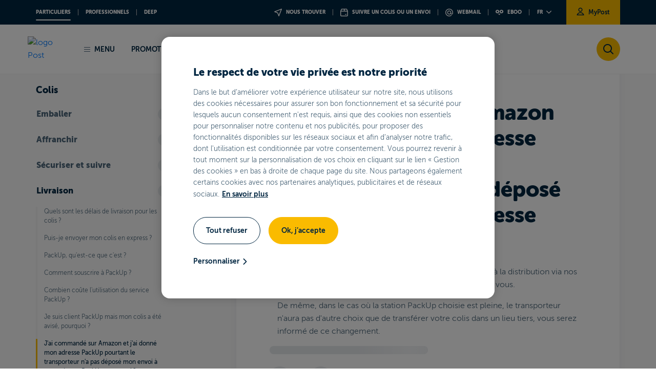

--- FILE ---
content_type: text/html;charset=UTF-8
request_url: https://www.post.lu/fr/particuliers/support/colis/colis/livraison/amazon-et-adresse-packup
body_size: 23892
content:




































	
		
			<!DOCTYPE html>






































































<html class="ltr" dir="ltr" lang="fr-FR">

<head>





































<meta content="text/html; charset=UTF-8" http-equiv="content-type" />









<meta content="Il peut arriver que certains transporteurs ne participent pas à la distribution via nos stations PackUp et souhaitent donc déposer vos colis chez vous." lang="fr-FR" name="description" />


<script type="text/javascript" src="/ruxitagentjs_ICA7NVfghqrux_10327251022105625.js" data-dtconfig="app=b6a120e287fd7e6f|coo=1|owasp=1|featureHash=ICA7NVfghqrux|rdnt=1|uxrgce=1|cuc=skgb1fc2|mel=100000|dpvc=1|md=mdcc1=cLFR_SESSION_STATE_20106|lastModification=1767226082141|tp=500,50,0|srbbv=2|agentUri=/ruxitagentjs_ICA7NVfghqrux_10327251022105625.js|reportUrl=/rb_bf95001xhd|rid=RID_789791352|rpid=-241379221|domain=post.lu"></script><link data-senna-track="permanent" href="/o/frontend-theme-font-awesome-web/css/main.css" rel="stylesheet" type="text/css" />
<script data-senna-track="permanent" src="/combo?browserId=other&minifierType=js&languageId=fr_FR&t=1763500173432&/o/frontend-js-jquery-web/jquery/jquery.min.js&/o/frontend-js-jquery-web/jquery/bootstrap.bundle.min.js&/o/frontend-js-jquery-web/jquery/collapsible_search.js&/o/frontend-js-jquery-web/jquery/fm.js&/o/frontend-js-jquery-web/jquery/form.js&/o/frontend-js-jquery-web/jquery/popper.min.js&/o/frontend-js-jquery-web/jquery/side_navigation.js" type="text/javascript"></script>


<link href="https://www.post.lu/o/babel-theme/images/favicon.ico" rel="icon" />





	

		
			
				<link data-senna-track="temporary" href="https://www.post.lu/fr/particuliers/support/colis/colis/livraison/amazon-et-adresse-packup" rel="canonical" />
			
		

	

		
			
				<link data-senna-track="temporary" href="https://www.post.lu/fr/particuliers/support/colis/colis/livraison/amazon-et-adresse-packup" hreflang="fr-FR" rel="alternate" />
			
			

	

		
			
				<link data-senna-track="temporary" href="https://www.post.lu/en/particuliers/support/colis/colis/livraison/amazon-et-adresse-packup" hreflang="en-US" rel="alternate" />
			
			

	

		
			
				<link data-senna-track="temporary" href="https://www.post.lu/de/particuliers/support/colis/colis/livraison/amazon-et-adresse-packup" hreflang="de-DE" rel="alternate" />
			
			

	

		
			
				<link data-senna-track="temporary" href="https://www.post.lu/lb/particuliers/support/colis/colis/livraison/amazon-et-adresse-packup" hreflang="lb-LU" rel="alternate" />
			
			

	

		
			
				<link data-senna-track="temporary" href="https://www.post.lu/fr/particuliers/support/colis/colis/livraison/amazon-et-adresse-packup" hreflang="x-default" rel="alternate" />
			
			

	





<link class="lfr-css-file" data-senna-track="temporary" href="https://www.post.lu/o/babel-theme/css/clay.css?browserId=other&amp;themeId=babeltheme_WAR_babeltheme&amp;minifierType=css&amp;languageId=fr_FR&amp;t=1763500232000" id="liferayAUICSS" rel="stylesheet" type="text/css" />



<link data-senna-track="temporary" href="/o/frontend-css-web/main.css?browserId=other&amp;themeId=babeltheme_WAR_babeltheme&amp;minifierType=css&amp;languageId=fr_FR&amp;t=1663051820861" id="liferayPortalCSS" rel="stylesheet" type="text/css" />









	

	





	



	

		<link data-senna-track="temporary" href="/combo?browserId=other&amp;minifierType=&amp;themeId=babeltheme_WAR_babeltheme&amp;languageId=fr_FR&amp;com_liferay_journal_content_web_portlet_JournalContentPortlet_INSTANCE_HL4GZzrzGICI:%2Fcss%2Fmain.css&amp;com_liferay_portal_search_web_search_bar_portlet_SearchBarPortlet_INSTANCE_templateSearch:%2Fcss%2Fmain.css&amp;com_liferay_product_navigation_user_personal_bar_web_portlet_ProductNavigationUserPersonalBarPortlet:%2Fcss%2Fmain.css&amp;com_liferay_site_navigation_menu_web_portlet_SiteNavigationMenuPortlet:%2Fcss%2Fmain.css&amp;t=1763500232000" id="58859b27" rel="stylesheet" type="text/css" />

	







<script data-senna-track="temporary" type="text/javascript">
	// <![CDATA[
		var Liferay = Liferay || {};

		Liferay.Browser = {
			acceptsGzip: function() {
				return true;
			},

			

			getMajorVersion: function() {
				return 131.0;
			},

			getRevision: function() {
				return '537.36';
			},
			getVersion: function() {
				return '131.0';
			},

			

			isAir: function() {
				return false;
			},
			isChrome: function() {
				return true;
			},
			isEdge: function() {
				return false;
			},
			isFirefox: function() {
				return false;
			},
			isGecko: function() {
				return true;
			},
			isIe: function() {
				return false;
			},
			isIphone: function() {
				return false;
			},
			isLinux: function() {
				return false;
			},
			isMac: function() {
				return true;
			},
			isMobile: function() {
				return false;
			},
			isMozilla: function() {
				return false;
			},
			isOpera: function() {
				return false;
			},
			isRtf: function() {
				return true;
			},
			isSafari: function() {
				return true;
			},
			isSun: function() {
				return false;
			},
			isWebKit: function() {
				return true;
			},
			isWindows: function() {
				return false;
			}
		};

		Liferay.Data = Liferay.Data || {};

		Liferay.Data.ICONS_INLINE_SVG = true;

		Liferay.Data.NAV_SELECTOR = '#navigation';

		Liferay.Data.NAV_SELECTOR_MOBILE = '#navigationCollapse';

		Liferay.Data.isCustomizationView = function() {
			return false;
		};

		Liferay.Data.notices = [
			null

			

			
		];

		Liferay.PortletKeys = {
			DOCUMENT_LIBRARY: 'com_liferay_document_library_web_portlet_DLPortlet',
			DYNAMIC_DATA_MAPPING: 'com_liferay_dynamic_data_mapping_web_portlet_DDMPortlet',
			ITEM_SELECTOR: 'com_liferay_item_selector_web_portlet_ItemSelectorPortlet'
		};

		Liferay.PropsValues = {
			JAVASCRIPT_SINGLE_PAGE_APPLICATION_TIMEOUT: 0,
			NTLM_AUTH_ENABLED: false,
			UPLOAD_SERVLET_REQUEST_IMPL_MAX_SIZE: 104857600
		};

		Liferay.ThemeDisplay = {

			

			
				getLayoutId: function() {
					return '597';
				},

				

				getLayoutRelativeControlPanelURL: function() {
					return '/fr/group/post/~/control_panel/manage';
				},

				getLayoutRelativeURL: function() {
					return '/fr/particuliers/support/colis/colis/livraison/amazon-et-adresse-packup';
				},
				getLayoutURL: function() {
					return 'https://www.post.lu/fr/particuliers/support/colis/colis/livraison/amazon-et-adresse-packup';
				},
				getParentLayoutId: function() {
					return '580';
				},
				isControlPanel: function() {
					return false;
				},
				isPrivateLayout: function() {
					return 'false';
				},
				isVirtualLayout: function() {
					return false;
				},
			

			getBCP47LanguageId: function() {
				return 'fr-FR';
			},
			getCanonicalURL: function() {

				

				return 'https\x3a\x2f\x2fwww\x2epost\x2elu\x2ffr\x2fparticuliers\x2fsupport\x2fcolis\x2fcolis\x2flivraison\x2famazon-et-adresse-packup';
			},
			getCDNBaseURL: function() {
				return 'https://www.post.lu';
			},
			getCDNDynamicResourcesHost: function() {
				return '';
			},
			getCDNHost: function() {
				return '';
			},
			getCompanyGroupId: function() {
				return '20129';
			},
			getCompanyId: function() {
				return '20102';
			},
			getDefaultLanguageId: function() {
				return 'fr_FR';
			},
			getDoAsUserIdEncoded: function() {
				return '';
			},
			getLanguageId: function() {
				return 'fr_FR';
			},
			getParentGroupId: function() {
				return '20125';
			},
			getPathContext: function() {
				return '';
			},
			getPathImage: function() {
				return '/image';
			},
			getPathJavaScript: function() {
				return '/o/frontend-js-web';
			},
			getPathMain: function() {
				return '/fr/c';
			},
			getPathThemeImages: function() {
				return 'https://www.post.lu/o/babel-theme/images';
			},
			getPathThemeRoot: function() {
				return '/o/babel-theme';
			},
			getPlid: function() {
				return '1604';
			},
			getPortalURL: function() {
				return 'https://www.post.lu';
			},
			getRealUserId: function() {
				return '20106';
			},
			getScopeGroupId: function() {
				return '20125';
			},
			getScopeGroupIdOrLiveGroupId: function() {
				return '20125';
			},
			getSessionId: function() {
				return '';
			},
			getSiteAdminURL: function() {
				return 'https://www.post.lu/group/post/~/control_panel/manage?p_p_lifecycle=0&p_p_state=maximized&p_p_mode=view';
			},
			getSiteGroupId: function() {
				return '20125';
			},
			getURLControlPanel: function() {
				return '/fr/group/control_panel?refererPlid=1604';
			},
			getURLHome: function() {
				return 'https\x3a\x2f\x2fwww\x2epost\x2elu\x2fweb\x2fpost\x2fparticuliers';
			},
			getUserEmailAddress: function() {
				return '';
			},
			getUserId: function() {
				return '20106';
			},
			getUserName: function() {
				return '';
			},
			isAddSessionIdToURL: function() {
				return false;
			},
			isImpersonated: function() {
				return false;
			},
			isSignedIn: function() {
				return false;
			},

			isStagedPortlet: function() {
				
					
						return false;
					
				
			},

			isStateExclusive: function() {
				return false;
			},
			isStateMaximized: function() {
				return false;
			},
			isStatePopUp: function() {
				return false;
			}
		};

		var themeDisplay = Liferay.ThemeDisplay;

		Liferay.AUI = {

			

			getAvailableLangPath: function() {
				return 'available_languages.jsp?browserId=other&themeId=babeltheme_WAR_babeltheme&colorSchemeId=babel-greybackground&minifierType=js&languageId=fr_FR&t=1763500153883';
			},
			getCombine: function() {
				return true;
			},
			getComboPath: function() {
				return '/combo/?browserId=other&minifierType=&languageId=fr_FR&t=1663051831333&';
			},
			getDateFormat: function() {
				return '%d/%m/%Y';
			},
			getEditorCKEditorPath: function() {
				return '/o/frontend-editor-ckeditor-web';
			},
			getFilter: function() {
				var filter = 'raw';

				
					
						filter = 'min';
					
					

				return filter;
			},
			getFilterConfig: function() {
				var instance = this;

				var filterConfig = null;

				if (!instance.getCombine()) {
					filterConfig = {
						replaceStr: '.js' + instance.getStaticResourceURLParams(),
						searchExp: '\\.js$'
					};
				}

				return filterConfig;
			},
			getJavaScriptRootPath: function() {
				return '/o/frontend-js-web';
			},
			getLangPath: function() {
				return 'aui_lang.jsp?browserId=other&themeId=babeltheme_WAR_babeltheme&colorSchemeId=babel-greybackground&minifierType=js&languageId=fr_FR&t=1663051831333';
			},
			getPortletRootPath: function() {
				return '/html/portlet';
			},
			getStaticResourceURLParams: function() {
				return '?browserId=other&minifierType=&languageId=fr_FR&t=1663051831333';
			}
		};

		Liferay.authToken = '47CnQdXS';

		

		Liferay.currentURL = '\x2ffr\x2fparticuliers\x2fsupport\x2fcolis\x2fcolis\x2flivraison\x2famazon-et-adresse-packup';
		Liferay.currentURLEncoded = '\x252Ffr\x252Fparticuliers\x252Fsupport\x252Fcolis\x252Fcolis\x252Flivraison\x252Famazon-et-adresse-packup';
	// ]]>
</script>

<script src="/o/js_loader_config?t=1763500173444" type="text/javascript"></script>
<script data-senna-track="permanent" src="/combo?browserId=other&minifierType=js&languageId=fr_FR&t=1663051831333&/o/frontend-js-web/loader/config.js&/o/frontend-js-web/loader/loader.js&/o/frontend-js-web/aui/aui/aui.js&/o/frontend-js-web/aui/aui-base-html5-shiv/aui-base-html5-shiv.js&/o/frontend-js-web/liferay/browser_selectors.js&/o/frontend-js-web/liferay/modules.js&/o/frontend-js-web/liferay/aui_sandbox.js&/o/frontend-js-web/misc/svg4everybody.js&/o/frontend-js-web/aui/arraylist-add/arraylist-add.js&/o/frontend-js-web/aui/arraylist-filter/arraylist-filter.js&/o/frontend-js-web/aui/arraylist/arraylist.js&/o/frontend-js-web/aui/array-extras/array-extras.js&/o/frontend-js-web/aui/array-invoke/array-invoke.js&/o/frontend-js-web/aui/attribute-base/attribute-base.js&/o/frontend-js-web/aui/attribute-complex/attribute-complex.js&/o/frontend-js-web/aui/attribute-core/attribute-core.js&/o/frontend-js-web/aui/attribute-observable/attribute-observable.js&/o/frontend-js-web/aui/attribute-extras/attribute-extras.js&/o/frontend-js-web/aui/base-base/base-base.js&/o/frontend-js-web/aui/base-pluginhost/base-pluginhost.js&/o/frontend-js-web/aui/classnamemanager/classnamemanager.js&/o/frontend-js-web/aui/datatype-xml-format/datatype-xml-format.js&/o/frontend-js-web/aui/datatype-xml-parse/datatype-xml-parse.js&/o/frontend-js-web/aui/dom-base/dom-base.js&/o/frontend-js-web/aui/dom-core/dom-core.js&/o/frontend-js-web/aui/dom-screen/dom-screen.js&/o/frontend-js-web/aui/dom-style/dom-style.js&/o/frontend-js-web/aui/event-base/event-base.js&/o/frontend-js-web/aui/event-custom-base/event-custom-base.js&/o/frontend-js-web/aui/event-custom-complex/event-custom-complex.js&/o/frontend-js-web/aui/event-delegate/event-delegate.js&/o/frontend-js-web/aui/event-focus/event-focus.js&/o/frontend-js-web/aui/event-hover/event-hover.js&/o/frontend-js-web/aui/event-key/event-key.js&/o/frontend-js-web/aui/event-mouseenter/event-mouseenter.js&/o/frontend-js-web/aui/event-mousewheel/event-mousewheel.js" type="text/javascript"></script>
<script data-senna-track="permanent" src="/combo?browserId=other&minifierType=js&languageId=fr_FR&t=1663051831333&/o/frontend-js-web/aui/event-outside/event-outside.js&/o/frontend-js-web/aui/event-resize/event-resize.js&/o/frontend-js-web/aui/event-simulate/event-simulate.js&/o/frontend-js-web/aui/event-synthetic/event-synthetic.js&/o/frontend-js-web/aui/intl/intl.js&/o/frontend-js-web/aui/io-base/io-base.js&/o/frontend-js-web/aui/io-form/io-form.js&/o/frontend-js-web/aui/io-queue/io-queue.js&/o/frontend-js-web/aui/io-upload-iframe/io-upload-iframe.js&/o/frontend-js-web/aui/io-xdr/io-xdr.js&/o/frontend-js-web/aui/json-parse/json-parse.js&/o/frontend-js-web/aui/json-stringify/json-stringify.js&/o/frontend-js-web/aui/node-base/node-base.js&/o/frontend-js-web/aui/node-core/node-core.js&/o/frontend-js-web/aui/node-event-delegate/node-event-delegate.js&/o/frontend-js-web/aui/node-event-simulate/node-event-simulate.js&/o/frontend-js-web/aui/node-focusmanager/node-focusmanager.js&/o/frontend-js-web/aui/node-pluginhost/node-pluginhost.js&/o/frontend-js-web/aui/node-screen/node-screen.js&/o/frontend-js-web/aui/node-style/node-style.js&/o/frontend-js-web/aui/oop/oop.js&/o/frontend-js-web/aui/plugin/plugin.js&/o/frontend-js-web/aui/pluginhost-base/pluginhost-base.js&/o/frontend-js-web/aui/pluginhost-config/pluginhost-config.js&/o/frontend-js-web/aui/querystring-stringify-simple/querystring-stringify-simple.js&/o/frontend-js-web/aui/queue-promote/queue-promote.js&/o/frontend-js-web/aui/selector-css2/selector-css2.js&/o/frontend-js-web/aui/selector-css3/selector-css3.js&/o/frontend-js-web/aui/selector-native/selector-native.js&/o/frontend-js-web/aui/selector/selector.js&/o/frontend-js-web/aui/widget-base/widget-base.js&/o/frontend-js-web/aui/widget-htmlparser/widget-htmlparser.js&/o/frontend-js-web/aui/widget-skin/widget-skin.js&/o/frontend-js-web/aui/widget-uievents/widget-uievents.js&/o/frontend-js-web/aui/yui-throttle/yui-throttle.js&/o/frontend-js-web/aui/aui-base-core/aui-base-core.js" type="text/javascript"></script>
<script data-senna-track="permanent" src="/combo?browserId=other&minifierType=js&languageId=fr_FR&t=1663051831333&/o/frontend-js-web/aui/aui-base-lang/aui-base-lang.js&/o/frontend-js-web/aui/aui-classnamemanager/aui-classnamemanager.js&/o/frontend-js-web/aui/aui-component/aui-component.js&/o/frontend-js-web/aui/aui-debounce/aui-debounce.js&/o/frontend-js-web/aui/aui-delayed-task-deprecated/aui-delayed-task-deprecated.js&/o/frontend-js-web/aui/aui-event-base/aui-event-base.js&/o/frontend-js-web/aui/aui-event-input/aui-event-input.js&/o/frontend-js-web/aui/aui-form-validator/aui-form-validator.js&/o/frontend-js-web/aui/aui-node-base/aui-node-base.js&/o/frontend-js-web/aui/aui-node-html5/aui-node-html5.js&/o/frontend-js-web/aui/aui-selector/aui-selector.js&/o/frontend-js-web/aui/aui-timer/aui-timer.js&/o/frontend-js-web/liferay/dependency.js&/o/frontend-js-web/liferay/dom_task_runner.js&/o/frontend-js-web/liferay/events.js&/o/frontend-js-web/liferay/language.js&/o/frontend-js-web/liferay/lazy_load.js&/o/frontend-js-web/liferay/liferay.js&/o/frontend-js-web/liferay/util.js&/o/frontend-js-web/liferay/global.bundle.js&/o/frontend-js-web/liferay/portal.js&/o/frontend-js-web/liferay/portlet.js&/o/frontend-js-web/liferay/workflow.js&/o/frontend-js-web/liferay/form.js&/o/frontend-js-web/liferay/form_placeholders.js&/o/frontend-js-web/liferay/icon.js&/o/frontend-js-web/liferay/menu.js&/o/frontend-js-web/liferay/notice.js&/o/frontend-js-web/liferay/poller.js&/o/frontend-js-web/aui/async-queue/async-queue.js&/o/frontend-js-web/aui/base-build/base-build.js&/o/frontend-js-web/aui/cookie/cookie.js&/o/frontend-js-web/aui/event-touch/event-touch.js&/o/frontend-js-web/aui/overlay/overlay.js&/o/frontend-js-web/aui/querystring-stringify/querystring-stringify.js&/o/frontend-js-web/aui/widget-child/widget-child.js&/o/frontend-js-web/aui/widget-position-align/widget-position-align.js&/o/frontend-js-web/aui/widget-position-constrain/widget-position-constrain.js&/o/frontend-js-web/aui/widget-position/widget-position.js" type="text/javascript"></script>
<script data-senna-track="permanent" src="/combo?browserId=other&minifierType=js&languageId=fr_FR&t=1663051831333&/o/frontend-js-web/aui/widget-stack/widget-stack.js&/o/frontend-js-web/aui/widget-stdmod/widget-stdmod.js&/o/frontend-js-web/aui/aui-aria/aui-aria.js&/o/frontend-js-web/aui/aui-io-plugin-deprecated/aui-io-plugin-deprecated.js&/o/frontend-js-web/aui/aui-io-request/aui-io-request.js&/o/frontend-js-web/aui/aui-loading-mask-deprecated/aui-loading-mask-deprecated.js&/o/frontend-js-web/aui/aui-overlay-base-deprecated/aui-overlay-base-deprecated.js&/o/frontend-js-web/aui/aui-overlay-context-deprecated/aui-overlay-context-deprecated.js&/o/frontend-js-web/aui/aui-overlay-manager-deprecated/aui-overlay-manager-deprecated.js&/o/frontend-js-web/aui/aui-overlay-mask-deprecated/aui-overlay-mask-deprecated.js&/o/frontend-js-web/aui/aui-parse-content/aui-parse-content.js&/o/frontend-js-web/liferay/layout_exporter.js&/o/frontend-js-web/liferay/session.js&/o/frontend-js-web/liferay/deprecated.js" type="text/javascript"></script>




	

	<script data-senna-track="temporary" src="/o/js_bundle_config?t=1763500188604" type="text/javascript"></script>


<script data-senna-track="temporary" type="text/javascript">
	// <![CDATA[
		
			
				
		

		

		
	// ]]>
</script>














	

	





	



	



















<link class="lfr-css-file" data-senna-track="temporary" href="https://www.post.lu/o/babel-theme/css/main.css?browserId=other&amp;themeId=babeltheme_WAR_babeltheme&amp;minifierType=css&amp;languageId=fr_FR&amp;t=1763500232000" id="liferayThemeCSS" rel="stylesheet" type="text/css" />








	<style data-senna-track="temporary" type="text/css">

		

			

		

			

		

			

		

			

		

			

		

			

		

			

		

			

		

	</style>


<script type="text/javascript">
// <![CDATA[
Liferay.Loader.require('frontend-js-spa-web@3.0.56/liferay/init.es', function(frontendJsSpaWeb3056LiferayInitEs) {
(function(){
var frontendJsSpaWebLiferayInitEs = frontendJsSpaWeb3056LiferayInitEs;
(function() {var $ = AUI.$;var _ = AUI._;

Liferay.SPA = Liferay.SPA || {};
Liferay.SPA.cacheExpirationTime = -1;
Liferay.SPA.clearScreensCache = false;
Liferay.SPA.debugEnabled = false;
Liferay.SPA.excludedPaths = ["/c/document_library","/documents","/image"];
Liferay.SPA.loginRedirect = '';
Liferay.SPA.navigationExceptionSelectors = ':not([target="_blank"]):not([data-senna-off]):not([data-resource-href]):not([data-cke-saved-href]):not([data-cke-saved-href])';
Liferay.SPA.requestTimeout = 0;
Liferay.SPA.userNotification = {
	message: 'On dirait que cela prend plus de temps que prévu.',
	timeout: 30000,
	title: 'Oups'
};

frontendJsSpaWebLiferayInitEs.default.init(
	function(app) {
		app.setPortletsBlacklist({"com_liferay_nested_portlets_web_portlet_NestedPortletsPortlet":true,"com_liferay_site_navigation_directory_web_portlet_SitesDirectoryPortlet":true,"com_liferay_login_web_portlet_LoginPortlet":true,"com_liferay_login_web_portlet_FastLoginPortlet":true});
		app.setValidStatusCodes([221,490,494,499,491,492,493,495,220]);
	}
);})();})();
});
// ]]>
</script>













<script data-senna-track="temporary" type="text/javascript">
	if (window.Analytics) {
		window._com_liferay_document_library_analytics_isViewFileEntry = false;
	}
</script>

<script type="text/javascript">
// <![CDATA[
Liferay.on(
	'ddmFieldBlur', function(event) {
		if (window.Analytics) {
			Analytics.send(
				'fieldBlurred',
				'Form',
				{
					fieldName: event.fieldName,
					focusDuration: event.focusDuration,
					formId: event.formId,
					page: event.page
				}
			);
		}
	}
);

Liferay.on(
	'ddmFieldFocus', function(event) {
		if (window.Analytics) {
			Analytics.send(
				'fieldFocused',
				'Form',
				{
					fieldName: event.fieldName,
					formId: event.formId,
					page: event.page
				}
			);
		}
	}
);

Liferay.on(
	'ddmFormPageShow', function(event) {
		if (window.Analytics) {
			Analytics.send(
				'pageViewed',
				'Form',
				{
					formId: event.formId,
					page: event.page,
					title: event.title
				}
			);
		}
	}
);

Liferay.on(
	'ddmFormSubmit', function(event) {
		if (window.Analytics) {
			Analytics.send(
				'formSubmitted',
				'Form',
				{
					formId: event.formId
				}
			);
		}
	}
);

Liferay.on(
	'ddmFormView', function(event) {
		if (window.Analytics) {
			Analytics.send(
				'formViewed',
				'Form',
				{
					formId: event.formId,
					title: event.title
				}
			);
		}
	}
);
// ]]>
</script>



















	<title>J&#39;ai commandé sur Amazon et j&#39;ai donné mon adresse PackUp pourtant le transporteur n&#39;a pas déposé mon envoi à mon adresse PackUp, pourquoi ? - POST</title>
	<meta content="initial-scale=1.0, width=device-width" name="viewport" />
	<link rel="icon" href="https://www.post.lu/o/babel-theme/images/favicon.ico" />

	<script src="https://www.post.lu/o/babel-theme/js/app_utils.js"></script>

	<!-- Insert content for theme CSS and JS -->
	
    <link rel="stylesheet" href="https://cdn-design.post.lu/assets/themes/theme-particuliers-light.css" />

<meta name="facebook-domain-verification" content="fq6nwvryqw0fxgmmja4gzp7y6mmkre" />
<meta name="google-site-verification" content="ULvGnWK7yc0kuY8klEGI2tWZxj5ukAhgeD_5xuXDVb4" />
<meta name="format-detection" content="telephone=no" />

<link rel="stylesheet" href="https://cdn-design.post.lu/assets/css/custom_post.css?t=1761751628" />
<link rel="stylesheet" href="https://cdn-design.post.lu/assets/css/fix_portal.css?t=1761751628" />
<link rel="stylesheet" href="https://cdn-design.post.lu/assets/css/onetrust.css?t=1761751628" />
<link rel="stylesheet" href="https://cdn-design.post.lu/assets/css/webc-ds.css?t=1761751628" />
<script type="text/javascript" src="https://cdn-design.post.lu/assets/js/app_post.js?t=1761751628"></script>
<script type="text/javascript" src="https://cdn-design.post.lu/assets/js/onetrust.js?t=1761751628"></script>
<script type="text/javascript" src="https://cdn.post.lu/newpostlu/babel-theme/js/custom_cookie_language.min.js?t=1761751628"></script>

<script src="https://cdn.cookielaw.org/scripttemplates/otSDKStub.js" data-document-language="true" type="text/javascript" charset="UTF-8" data-domain-script="3957d693-ce55-4f12-92d9-530ea9a4f778" ></script>
<script type="text/javascript" src="https://cdn.post.lu/newpostlu/babel-theme/js/custom_ana.min.js?t=1761751628"></script>



<script type="application/ld+json">
{
  "@context": "https://schema.org",
  "@graph": [
    {
      "@type": "Organization",
      "@id": "https://www.post.lu/#org",
      "name": "POST Luxembourg",
      "legalName": "POST Luxembourg",
      "brand": { "@type": "Brand", "name": "POST Luxembourg" },
      "url": "https://www.post.lu/",
      "logo": "https://cdn.post.lu/newpostlu/babel-theme/assets/images/logo-post.svg",
      "sameAs": [
        "https://www.linkedin.com/company/post-luxembourg",
        "https://www.facebook.com/POSTLuxembourg",
        "https://www.youtube.com/@POSTLuxembourg"
      ],
      "contactPoint": [
        {
          "@type": "ContactPoint",
          "contactType": "customer support",
          "name": "Luxembourg support",
          "telephone": "+35280028004",
          "availableLanguage": ["fr","en","de"],
          "areaServed": ["LU","FR","Europe"]
        }
      ],
      "address": {
        "@type": "PostalAddress",
        "streetAddress": "38, place de la Gare",
        "postalCode": "L-1616",
        "addressLocality": "Luxembourg",
        "addressCountry": "LU"
      }
    },
    {
      "@type": "WebSite",
      "@id": "https://www.post.lu/#website",
      "url": "https://www.post.lu/",
      "name": "POST Luxembourg",
      "publisher": { "@id": "https://www.post.lu/#org" },
      "inLanguage": "fr"
    },
    {
      "@type": "WebPage",
      "@id": "https://www.post.lu/fr/#webpage",
      "url": "https://www.post.lu/fr/",
      "name": "POST Luxembourg",
      "description": "POST Luxembourg est le leader des services postaux, de télécommunications (Mobile, Internet, TV) et financiers au Luxembourg.",
      "inLanguage": "fr",
      "isPartOf": { "@id": "https://www.post.lu/#website" },
      "about": { "@id": "https://www.post.lu/#org" }
    },
    {
      "@type": "BreadcrumbList",
      "itemListElement": [
        { "@type": "ListItem", "position": 1, "name": "Accueil", "item":
			{
				"@type": "WebSite",
				"@id": "https://www.post.lu/fr/"
			}
		}
      ]
    }
  ]
}
</script>

<meta name="twitter:card" content="summary_large_image" />
<meta name="twitter:title" content="POST Luxembourg" />
<meta name="twitter:description" content="POST Luxembourg est le leader des services postaux, de télécommunications (Mobile, Internet, TV) et financiers au Luxembourg." />
<meta name="twitter:image" content="https://cdn.post.lu/newpostlu/babel-theme/assets/images/logo-post.png" />

<meta property="og:title" content="POST Luxembourg" />
<meta property="og:description" content="POST Luxembourg est le leader des services postaux, de télécommunications (Mobile, Internet, TV) et financiers au Luxembourg." />
<meta property="og:type" content="website" />
<meta property="og:image" content="https://cdn.post.lu/newpostlu/babel-theme/assets/images/logo-post.png" />
<meta property="og:url" content="https://www.post.lu" />
<meta property="og:site_name" content="POST Luxembourg" />
<script>setCookieGMFH("GUEST_LANGUAGE_ID", "fr_FR", 1);</script>

</head>

<body class=" controls-visible babel-greybackground yui3-skin-sam guest-site signed-out public-page site">





















































































<div id="post-website" >
        <script async type="text/javascript" src="https://userlike-cdn-widgets.s3-eu-west-1.amazonaws.com/8c10052bf601424f9284b1f1d3dbc12c4ad06d25f96b4fbd8001726a028f9edb.js"></script>

		<!-- DEFAULT BABEL THEME -->
		<div class="skip-links">
        <a data-senna-off="true" href="#menu" data-data-senna-off="true" href="#menu">Aller au menu principal</a>
        <a data-senna-off="true" href="#content" data-data-senna-off="true" href="#content">Aller au contenu</a>
</div>
			<div class="bg-grey">

		<div class="container-fluid" id="wrapper">

				<header id="banner" role="banner" class="header-levels">
				<div id="heading">
					<div class="menu-top d-none d-lg-flex">
    <div class="container">
        <div class="d-lg-flex">
                            <nav class="navigation-left">
                    <ul class="navigation-list">
                                <li class="navigation-item">
                                    <a data-senna-off="true" href="/fr/particuliers
                                       "
                                       class=" active
"
                                                aria-label="Ouvrir la page Particuliers de POST"
                                    >PARTICULIERS</a>
                                </li>
                                <li class="navigation-item">
                                    <a data-senna-off="true" href="/fr/business
                                       "
                                       class=""
                                                aria-label="Ouvrir la page Professionnels de POST"
                                    >Professionnels</a>
                                </li>
                                <li class="navigation-item"><a data-senna-off="true" href="https://www.deep.eu/fr/lux
                                    "target="_blank" class=""
                                                               aria-label="Ouvrir la page Deep
                                    - Nouvelle fenêtre">Deep</a></li>
                    </ul>
                </nav>

            <nav class="navigation-right">
                <ul class="navigation-list">
                                <li class="navigation-item">
                                    <a data-senna-off="true" href="/fr/particuliers/colis-courrier/trouver-un-point-de-vente"
                                                aria-label="Trouver un point de vente"
                                    ><i class="icon-location"></i> Nous trouver</a></li>
                                <li class="navigation-item">
                                    <a data-senna-off="true" href="/fr/particuliers/colis-courrier/track-and-trace"
                                                aria-label="Suivre un colis ou un envoi"
                                    ><i class="icon-package-tnt"></i> Suivre un colis ou un envoi</a></li>
                                <li class="navigation-item">
                                    <a data-senna-off="true" href="https://webmail.pt.lu/webmail?lang=fr" target="_blank" aria-label="Accéder à votre boîte e-mail POST - Nouvelle fenêtre">
                                        <i class="icon-webmail"></i>
                                        Webmail
                                    </a>
                                </li>
                                <li class="navigation-item">
                                    <a data-senna-off="true" href="https://www.eboo.lu/ccpid-web/?lang=fr" target="_blank" aria-label="Accéder à votre compte eboo - Nouvelle fenêtre">
                                        <i class="logo-eboo"></i>
                                        eboo
                                    </a>
                                </li>

                    <li class="navigation-item">
                        <div class="dropdown dropdown-language-switcher ml-auto">
                            <button class="btn dropdown-toggle" type="button" id="languageSwitcher" data-toggle="dropdown" aria-haspopup="true" aria-expanded="false" aria-label="Aller sur la version française du site POST Luxembourg">
                                fr <i class="icon-chevron-bottom"></i>
                            </button>
                            <div class="dropdown-menu" aria-labelledby="languageSwitcher">
                                        <a data-senna-off="true" class="dropdown-item" href="/de/particuliers/support/colis/colis/livraison/amazon-et-adresse-packup" aria-label="Aller sur la version allemande du site POST Luxembourg">de</a>
                                        <a data-senna-off="true" class="dropdown-item" href="/en/particuliers/support/colis/colis/livraison/amazon-et-adresse-packup" aria-label="Aller sur la version anglaise du site POST Luxembourg">en</a>
                            </div>
                        </div>
                    </li>

                    <li class="navigation-item">
                            <a data-senna-off="true" target="_blank" href="https://www.mypost.lu" aria-label="Accéder à votre espace MyPost - Nouvelle fenêtre"><i class="icon-profil"></i> MyPost</a>
                    </li>
                </ul>
            </nav>
        </div>
    </div>
</div>
					
<div class="menu-main">
    <div class="container">
        <div class="d-flex align-items-center">
            <div class="logo-wrapper">
                <a data-senna-off="true" href="/" aria-label="Rechercher sur le site post.lu">
                    <img src="https://cdn.post.lu/newpostlu/babel-theme/assets/images/logo-post.svg" alt="logo Post" />
                </a>
            </div>

            <div class="d-flex d-lg-none align-items-center ml-auto btn-mobile-wrapper">
                <button class="search-wrapper" data-toggle="modal" data-target="#search-engine-modal" aria-label="Rechercher sur le site post.lu" role="button" type="button">
                    <i class="icon-magnify"></i>
                </button>
                <span class="d-none aria-open">Ouvrir le menu</span>
                <span class="d-none aria-close">Fermer le menu</span>
                <button class="burger-wrapper" aria-label="Ouvrir le menu" role="button" type="button">
                    <span class="burger-wrapper-content">
                        <span></span>
                    </span>
                </button>
            </div>

            <div class="menu-wrapper" id="menu">
                <nav class="menu-content d-none d-lg-block">
                    <ul class="navigation-level-0-navbar" data-level="0">
                        <li class="navigation-item navigation-item-menu">
                            <a data-senna-off="true" href="javascript:;" class="btn btn-menu" id="btnMenu"><span class="line-wrapper"><span></span></span>Menu</a>
                        </li>
                                <li class="navigation-item " data-id="0">
                                                <a data-senna-off="true" class="navbar_final_link" href="/fr/particuliers/promos" aria-label="Promotions - Nouvelle fenêtre">
                                                    Promotions
                                                </a>
                                </li>
                                <li class="navigation-item navigation-item-sub-levels" data-id="1">
                                            <a data-senna-off="true" href="javascript:;" aria-label="Telecom - Nouvelle fenêtre">
                                                Telecom<i class="icon-chevron-bottom"></i>
                                            </a>
                                </li>
                                <li class="navigation-item navigation-item-sub-levels" data-id="2">
                                            <a data-senna-off="true" href="javascript:;" aria-label="Courrier et Colis - Nouvelle fenêtre">
                                                Courrier &amp; Colis<i class="icon-chevron-bottom"></i>
                                            </a>
                                </li>
                                <li class="navigation-item navigation-item-sub-levels" data-id="3">
                                            <a data-senna-off="true" href="javascript:;" aria-label="Compte bancaire - Nouvelle fenêtre">
                                                Compte bancaire<i class="icon-chevron-bottom"></i>
                                            </a>
                                </li>
                    </ul>
                </nav>

                <div class="menu-panel ">
                    <div class="container-lg">
                        <div class="menu-panel-inner">
                            <div class="menu-panel-inner-header">
                                <div class="logo-wrapper">
                                    <a data-senna-off="true" href="/" tabindex="-1">
                                        <img src="https://cdn.post.lu/newpostlu/babel-theme/assets/images/logo-post.svg" alt="logo Post" />
                                    </a>
                                </div>
                                <div class="btn-close-wrapper">
                                    <a data-senna-off="true" href="javascript:;" class="btn btn-close" id="btnClose" aria-label="Fermer le menu"><span>FERMER</span></a>
                                </div>
                            </div>

                            <div class="navigation-level-wrapper navigation-level-0-wrapper">
                                <ul class="navigation-level-0" data-level="0">
                                                <li class="navigation-item " data-id="0">
                                                        <a data-senna-off="true" class="menu_final_link" href="/fr/particuliers/promos
                                                            " aria-label="Promotions">
                                                            Promotions
                                                        </a>
                                                </li>
                                                <li class="navigation-item navigation-item-sub-levels" data-id="1">
                                                    
<a data-senna-off="true" href="javascript:;">
    Telecom<i class="icon-chevron-right"></i>
</a>

<div class="navigation-level-wrapper navigation-level-1-wrapper " data-level="1">
    <div class="navigation-level-header d-lg-none">
        <a data-senna-off="true" href="javascript:;" class="previous"><i class="icon-chevron-left"></i>Retour</a>
        <span class="title h3">Telecom</span>
    </div>

    <ul class="navigation-level-1" data-level="1">
                <li class="navigation-item ">
                    <a data-senna-off="true" href="/fr/particuliers/pop" class="menu_final_link" aria-label="Offre combinée Mobile &amp; Internet">
                        <span class="title">Offre combinée Mobile &amp; Internet</span>
                    </a>
                </li>

                    

<li class="navigation-item navigation-item-sub-levels">
    <a data-senna-off="true" href="javascript:;" aria-label="Mobile">
        <span class="title">Mobile<i class="icon-chevron-right"></i></span>
    </a>

    <div class="navigation-level-wrapper navigation-level-2-wrapper" data-level="2">
        <div class="navigation-level-header d-lg-none">
            <a data-senna-off="true" href="javascript:;" class="previous"><i class="icon-chevron-left"></i> Retour</a>
            <span class="title h3">Mobile</span>
        </div>




        <ul class="navigation-accordion navigation-level-2" data-level="2">


                <li class="navigation-collapse ">








                        <div id="heading-190215908-element-0">
                            <button class="btn-collapse " type="button">Forfaits<i class="icon-chevron-bottom"></i></button>
                        </div>

                    <div id="collapse-heading-190215908-element-0" class="collapse-items" aria-labelledby="heading-190215908-element-0">
                        <ul>
                                    <li>
                                                <a data-senna-off="true" href="/fr/particuliers/mobile/pop-mobile" aria-label="Votre offre POP Mobile" class="menu_final_link">
                                                    Votre offre POP Mobile
                                                </a>
                                    </li>
                                    <li>
                                                <a data-senna-off="true" href="/fr/particuliers/mobile/forfaits-mobiles" aria-label="Comparer les offres" class="menu_final_link">
                                                    Comparer les offres
                                                </a>
                                    </li>
                                    <li>
                                                <a data-senna-off="true" href="/fr/particuliers/mobile/basic-" aria-label="L'essentiel avec BASIC+" class="menu_final_link">
                                                    L'essentiel avec BASIC+
                                                </a>
                                    </li>
                                    <li>
                                                <a data-senna-off="true" href="/fr/particuliers/internet/data-box" aria-label="Internet haut débit avec Data Box" class="menu_final_link">
                                                    Internet haut débit avec Data Box
                                                </a>
                                    </li>
                                    <li>
                                                <a data-senna-off="true" href="/fr/particuliers/mobile/data-to-go" aria-label="Internet pour tablette et mobile avec Data to Go" class="menu_final_link">
                                                    Internet pour tablette et mobile avec Data to Go
                                                </a>
                                    </li>
                                    <li>
                                                <a data-senna-off="true" href="/fr/particuliers/mobile/services-et-options" aria-label="Service und Optionen" class="menu_final_link">
                                                    Services et options
                                                </a>
                                    </li>
                                    <li>
                                                <a data-senna-off="true" href="/fr/particuliers/mobile/basic" aria-label="Pay as you use with BASIC" class="menu_final_link">
                                                    Paiement à la consommation avec BASIC
                                                </a>
                                    </li>
                                    <li>
                                                <a data-senna-off="true" href="/fr/particuliers/mobile/basic-voix" aria-label="Offre mobile BASIC 100% Voix" class="menu_final_link">
                                                    Offre mobile BASIC 100% Voix
                                                </a>
                                    </li>
                        </ul>
                    </div>
                </li>


                <li class="navigation-collapse ">


                        <div id="heading-190215908-element-1">
                            <button class="btn-collapse " type="button">Sans engagement<i class="icon-chevron-bottom"></i></button>
                        </div>

                    <div id="collapse-heading-190215908-element-1" class="collapse-items" aria-labelledby="heading-190215908-element-1">
                        <ul>
                                    <li>
                                                <a data-senna-off="true" href="/fr/particuliers/mobile/tiptop" aria-label="Carte prépayée TipTop" class="menu_final_link">
                                                    Carte prépayée TipTop
                                                </a>
                                    </li>
                                    <li>
                                                <a data-senna-off="true" href="/fr/particuliers/mobile/esim" aria-label="Nouvelle génération de SIM avec eSIM" class="menu_final_link">
                                                    Nouvelle génération de SIM avec eSIM
                                                </a>
                                    </li>
                        </ul>
                    </div>
                </li>


                <li class="navigation-collapse ">






                        <div id="heading-190215908-element-2">
                            <button class="btn-collapse " type="button">Téléphones<i class="icon-chevron-bottom"></i></button>
                        </div>

                    <div id="collapse-heading-190215908-element-2" class="collapse-items" aria-labelledby="heading-190215908-element-2">
                        <ul>
                                    <li>
                                                <a data-senna-off="true" href="/fr/particuliers/mobile/apple" aria-label="Prix et promo Apple" class="menu_final_link">
                                                    Prix et promo Apple
                                                </a>
                                    </li>
                                    <li>
                                                <a data-senna-off="true" href="/fr/particuliers/mobile/samsung" aria-label="Prix et promo Samsung" class="menu_final_link">
                                                    Prix et promo Samsung
                                                </a>
                                    </li>
                                    <li>
                                                <a data-senna-off="true" href="/fr/particuliers/mobile/catalogue-de-telephones" aria-label="Catalogue de téléphones" class="menu_final_link">
                                                    Catalogue de téléphones
                                                </a>
                                    </li>
                                    <li>
                                                <a data-senna-off="true" href="/fr/particuliers/mobile/catalogue-de-tablettes" aria-label="Catalogue de tablettes" class="menu_final_link">
                                                    Catalogue de tablettes
                                                </a>
                                    </li>
                                    <li>
                                                <a data-senna-off="true" href="/fr/particuliers/mobile/reprise-de-telephones" aria-label="Phone recycling" class="menu_final_link">
                                                    Reprise de téléphones
                                                </a>
                                    </li>
                                    <li>
                                                <a data-senna-off="true" href="/fr/particuliers/mobile/reparer-votre-telephone" aria-label="Réparer votre téléphone" class="menu_final_link">
                                                    Réparer votre téléphone
                                                </a>
                                    </li>
                        </ul>
                    </div>
                </li>


                <li class="navigation-collapse ">






                        <div id="heading-190215908-element-3">
                            <button class="btn-collapse " type="button">Aide<i class="icon-chevron-bottom"></i></button>
                        </div>

                    <div id="collapse-heading-190215908-element-3" class="collapse-items" aria-labelledby="heading-190215908-element-3">
                        <ul>
                                    <li>
                                                <a data-senna-off="true" href="/fr/particuliers/mobile/5g-au-luxembourg" aria-label="5G by POST" class="menu_final_link">
                                                    5G by POST
                                                </a>
                                    </li>
                                    <li>
                                                <a data-senna-off="true" href="https://www.mypost.lu/myaccount-web/#/login?lang=fr" target="_blank" class="menu_final_link" aria-label="Se connecter à MyPost - Nouvelle fenêtre">
                                                    Se connecter à MyPost
                                                </a>
                                    </li>
                                    <li>
                                                <a data-senna-off="true" href="/fr/particuliers/support/telephonie-mobile/gestion-des-appels-et-messagerie-vocale/appels-frauduleux/appels-frauduleux-que-faire" aria-label="Bien réagir aux appels frauduleux" class="menu_final_link">
                                                    Bien réagir aux appels frauduleux
                                                </a>
                                    </li>
                                    <li>
                                                <a data-senna-off="true" href="/fr/particuliers/mobile/sms-premium" aria-label="SMS Premium" class="menu_final_link">
                                                    SMS Premium
                                                </a>
                                    </li>
                                    <li>
                                                <a data-senna-off="true" href="/fr/particuliers/support/telephonie-mobile/carte-sim/vol-ou-perte/bloquer-votre-carte-sim" aria-label="Bloquer ma carte SIM en cas de vol" class="menu_final_link">
                                                    Bloquer ma carte SIM en cas de vol
                                                </a>
                                    </li>
                                    <li>
                                                <a data-senna-off="true" href="/fr/particuliers/support/telephonie-mobile" aria-label="Plus d'aide" class="menu_final_link">
                                                    Plus d'aide
                                                </a>
                                    </li>
                        </ul>
                    </div>
                </li>
        </ul>
    </div>
</li>


                    

<li class="navigation-item navigation-item-sub-levels">
    <a data-senna-off="true" href="javascript:;" aria-label="Internet">
        <span class="title">Internet<i class="icon-chevron-right"></i></span>
    </a>

    <div class="navigation-level-wrapper navigation-level-2-wrapper" data-level="2">
        <div class="navigation-level-header d-lg-none">
            <a data-senna-off="true" href="javascript:;" class="previous"><i class="icon-chevron-left"></i> Retour</a>
            <span class="title h3">Internet</span>
        </div>




        <ul class="navigation-accordion navigation-level-2" data-level="2">


                <li class="navigation-collapse ">





                        <div id="heading-190215912-element-0">
                            <button class="btn-collapse " type="button">Abonnements<i class="icon-chevron-bottom"></i></button>
                        </div>

                    <div id="collapse-heading-190215912-element-0" class="collapse-items" aria-labelledby="heading-190215912-element-0">
                        <ul>
                                    <li>
                                                <a data-senna-off="true" href="/fr/particuliers/internet/pop-internet" aria-label="Votre abonnement POP Internet" class="menu_final_link">
                                                    Votre abonnement POP Internet
                                                </a>
                                    </li>
                                    <li>
                                                <a data-senna-off="true" href="/fr/particuliers/internet/tel-fixe" aria-label="Téléphone fixe" class="menu_final_link">
                                                    Tel. Fixe
                                                </a>
                                    </li>
                                    <li>
                                                <a data-senna-off="true" href="/fr/particuliers/internet/data-box" aria-label="Internet à la maison avec Data Box" class="menu_final_link">
                                                    Internet à la maison avec Data Box
                                                </a>
                                    </li>
                                    <li>
                                                <a data-senna-off="true" href="/fr/particuliers/internet/pop-wifi" aria-label="Le WiFi intelligent avec POP WiFi+" class="menu_final_link">
                                                    Le WiFi intelligent avec POP WiFi+
                                                </a>
                                    </li>
                                    <li>
                                                <a data-senna-off="true" href="/fr/particuliers/internet/equipements/service-et-options-internet" aria-label="Services et options" class="menu_final_link">
                                                    Services et options
                                                </a>
                                    </li>
                        </ul>
                    </div>
                </li>


                <li class="navigation-collapse ">


                        <div id="heading-190215912-element-1">
                            <button class="btn-collapse " type="button">Équipements<i class="icon-chevron-bottom"></i></button>
                        </div>

                    <div id="collapse-heading-190215912-element-1" class="collapse-items" aria-labelledby="heading-190215912-element-1">
                        <ul>
                                    <li>
                                                <a data-senna-off="true" href="/fr/particuliers/internet/equipements" aria-label="Appareils pour la maison" class="menu_final_link">
                                                    Appareils pour la maison
                                                </a>
                                    </li>
                                    <li>
                                                <a data-senna-off="true" href="/fr/particuliers/internet/reprise-fritz-box" aria-label="Recyclez votre HomeServer" class="menu_final_link">
                                                    Recyclez votre HomeServer
                                                </a>
                                    </li>
                        </ul>
                    </div>
                </li>


                <li class="navigation-collapse ">


                        <div id="heading-190215912-element-2">
                            <button class="btn-collapse " type="button">Réseau<i class="icon-chevron-bottom"></i></button>
                        </div>

                    <div id="collapse-heading-190215912-element-2" class="collapse-items" aria-labelledby="heading-190215912-element-2">
                        <ul>
                                    <li>
                                                <a data-senna-off="true" href="/fr/particuliers/internet/reseau-du-futur" aria-label="Réseau du futur" class="menu_final_link">
                                                    Réseau du futur
                                                </a>
                                    </li>
                                    <li>
                                                <a data-senna-off="true" href="https://www.posttechnologies.lu/fr/technologies/produits-et-services/raccordement-souterrain/demander-un-raccordement-souterrain" target="_blank" class="menu_final_link" aria-label="Raccorder son logement au réseau POST - Nouvelle fenêtre">
                                                    Raccorder son logement au réseau POST
                                                </a>
                                    </li>
                        </ul>
                    </div>
                </li>


                <li class="navigation-collapse ">








                        <div id="heading-190215912-element-3">
                            <button class="btn-collapse " type="button">Aide<i class="icon-chevron-bottom"></i></button>
                        </div>

                    <div id="collapse-heading-190215912-element-3" class="collapse-items" aria-labelledby="heading-190215912-element-3">
                        <ul>
                                    <li>
                                                <a data-senna-off="true" href="/fr/lp/pop-internet-remise-gouvernement" aria-label="Aide financière pour votre connexion Internet fixe" class="menu_final_link">
                                                    Aide financière pour votre connexion Internet fixe
                                                </a>
                                    </li>
                                    <li>
                                                <a data-senna-off="true" href="https://www.mypost.lu/myaccount-web/#/login?lang=fr" target="_blank" class="menu_final_link" aria-label="Suivre ma consommation sur MyPost - Nouvelle fenêtre">
                                                    Suivre ma consommation sur MyPost
                                                </a>
                                    </li>
                                    <li>
                                                <a data-senna-off="true" href="/fr/particuliers/internet/protection-mail" aria-label="Protéger ma boîte e-mail POST" class="menu_final_link">
                                                    Protéger ma boîte e-mail POST
                                                </a>
                                    </li>
                                    <li>
                                                <a data-senna-off="true" href="/fr/particuliers/internet/protection-web" aria-label="Sécuriser mon accès à Internet" class="menu_final_link">
                                                    Sécuriser mon accès à Internet
                                                </a>
                                    </li>
                                    <li>
                                                <a data-senna-off="true" href="/fr/lp/resiliation-de-contrat" aria-label="Je ne suis pas client POP Internet" class="menu_final_link">
                                                    Je ne suis pas client POP Internet
                                                </a>
                                    </li>
                                    <li>
                                                <a data-senna-off="true" href="/fr/particuliers/internet/je-demenage" aria-label="Je déménage" class="menu_final_link">
                                                    Je déménage
                                                </a>
                                    </li>
                                    <li>
                                                <a data-senna-off="true" href="https://www.posttechnologies.lu/fr/technologies/produits-et-services/raccordement-souterrain/demander-un-raccordement-souterrain" target="_blank" class="menu_final_link" aria-label="Je construis / Je rénove - Nouvelle fenêtre">
                                                    Je construis / Je rénove
                                                </a>
                                    </li>
                                    <li>
                                                <a data-senna-off="true" href="/fr/particuliers/support/internet" aria-label="Plus d'aide" class="menu_final_link">
                                                    Plus d'aide
                                                </a>
                                    </li>
                        </ul>
                    </div>
                </li>
        </ul>
    </div>
</li>


                    

<li class="navigation-item navigation-item-sub-levels">
    <a data-senna-off="true" href="javascript:;" aria-label="Télé">
        <span class="title">Télé<i class="icon-chevron-right"></i></span>
    </a>

    <div class="navigation-level-wrapper navigation-level-2-wrapper" data-level="2">
        <div class="navigation-level-header d-lg-none">
            <a data-senna-off="true" href="javascript:;" class="previous"><i class="icon-chevron-left"></i> Retour</a>
            <span class="title h3">Télé</span>
        </div>




        <ul class="navigation-accordion navigation-level-2" data-level="2">


                <li class="navigation-collapse ">












                        <div id="heading-190215916-element-0">
                            <button class="btn-collapse " type="button">Offre télé<i class="icon-chevron-bottom"></i></button>
                        </div>

                    <div id="collapse-heading-190215916-element-0" class="collapse-items" aria-labelledby="heading-190215916-element-0">
                        <ul>
                                    <li>
                                                <a data-senna-off="true" href="/fr/particuliers/tele/pop-tv" aria-label="POP TV" class="menu_final_link">
                                                    POP TV
                                                </a>
                                    </li>
                                    <li>
                                                <a data-senna-off="true" href="/fr/particuliers/internet/pop-internet" aria-label="Subscription POP Internet with TV" class="menu_final_link">
                                                    Abonnement POP Internet avec TV
                                                </a>
                                    </li>
                                    <li>
                                                <a data-senna-off="true" href="/fr/particuliers/tele/pop-tv-go" aria-label="Aller sur la page App POP TV Go" class="menu_final_link">
                                                    POP TV Go
                                                </a>
                                    </li>
                                    <li>
                                                <a data-senna-off="true" href="/fr/particuliers/tele/chaines-tele" aria-label="Chaînes TV" class="menu_final_link">
                                                    Chaînes TV
                                                </a>
                                    </li>
                                    <li>
                                                <a data-senna-off="true" href="https://tv.post.lu/fr/tv-programme" target="_blank" class="menu_final_link" aria-label="Programme TV - Nouvelle fenêtre">
                                                    Programme TV
                                                </a>
                                    </li>
                                    <li>
                                                <a data-senna-off="true" href="https://tv.post.lu/fr/video-on-demand" target="_blank" class="menu_final_link" aria-label="Catalogue VOD - Nouvelle fenêtre">
                                                    Catalogue VOD
                                                </a>
                                    </li>
                                    <li>
                                                <a data-senna-off="true" href="/fr/particuliers/tele/pop-tv#tv-packages-featured" aria-label="Bouquets TV" class="menu_final_link">
                                                    Bouquets TV
                                                </a>
                                    </li>
                                    <li>
                                                <a data-senna-off="true" href="/fr/particuliers/tele/bouquet-sky" aria-label="Bouquets Sky" class="menu_final_link">
                                                    Bouquets Sky
                                                </a>
                                    </li>
                                    <li>
                                                <a data-senna-off="true" href="/fr/particuliers/tele/entertain-me" aria-label="Entertain Me" class="menu_final_link">
                                                    Entertain Me
                                                </a>
                                    </li>
                                    <li>
                                                <a data-senna-off="true" href="/fr/particuliers/tele/pop-tv#cata-vod" aria-label="VOD Pass" class="menu_final_link">
                                                    VOD Pass
                                                </a>
                                    </li>
                                    <li>
                                                <a data-senna-off="true" href="/fr/particuliers/tele/pop-tv-gaming" aria-label="POP TV Gaming" class="menu_final_link">
                                                    POP TV Gaming
                                                </a>
                                    </li>
                                    <li>
                                                <a data-senna-off="true" href="/fr/particuliers/tele/made-in-lux" aria-label="Applications Made in Lux" class="menu_final_link">
                                                    Applications Made in Lux
                                                </a>
                                    </li>
                        </ul>
                    </div>
                </li>


                <li class="navigation-collapse ">






                        <div id="heading-190215916-element-1">
                            <button class="btn-collapse " type="button">Fonctionnalités<i class="icon-chevron-bottom"></i></button>
                        </div>

                    <div id="collapse-heading-190215916-element-1" class="collapse-items" aria-labelledby="heading-190215916-element-1">
                        <ul>
                                    <li>
                                                <a data-senna-off="true" href="/fr/particuliers/tele/pop-tv#box" aria-label="Fonctionnalité Replay" class="menu_final_link">
                                                    Fonctionnalité Replay
                                                </a>
                                    </li>
                                    <li>
                                                <a data-senna-off="true" href="/fr/particuliers/tele/pop-tv#box" aria-label="Fonctionnalité Enregistrement" class="menu_final_link">
                                                    Fonctionnalité Enregistrement
                                                </a>
                                    </li>
                                    <li>
                                                <a data-senna-off="true" href="/fr/particuliers/tele/pop-tv#box" aria-label="Fonctionnalité Restart" class="menu_final_link">
                                                    Fonctionnalité Restart
                                                </a>
                                    </li>
                                    <li>
                                                <a data-senna-off="true" href="/fr/particuliers/tele/pop-tv#posttv-go" aria-label="Application mobile POP TV Go" class="menu_final_link">
                                                    Application mobile POP TV Go
                                                </a>
                                    </li>
                                    <li>
                                                <a data-senna-off="true" href="/fr/particuliers/tele/made-in-lux#letzmusek" aria-label="Application TV LëtzMusek" class="menu_final_link">
                                                    Application TV LëtzMusek
                                                </a>
                                    </li>
                                    <li>
                                                <a data-senna-off="true" href="/fr/particuliers/tele/made-in-lux#tvkuk" aria-label="Application TV KUK" class="menu_final_link">
                                                    Application TV KUK
                                                </a>
                                    </li>
                        </ul>
                    </div>
                </li>


                <li class="navigation-collapse ">


                        <div id="heading-190215916-element-2">
                            <button class="btn-collapse " type="button">Équipements<i class="icon-chevron-bottom"></i></button>
                        </div>

                    <div id="collapse-heading-190215916-element-2" class="collapse-items" aria-labelledby="heading-190215916-element-2">
                        <ul>
                                    <li>
                                                <a data-senna-off="true" href="/fr/particuliers/tele/pop-tv#box" aria-label="Décodeur 4K" class="menu_final_link">
                                                    Décodeur 4K
                                                </a>
                                    </li>
                                    <li>
                                                <a data-senna-off="true" href="/fr/particuliers/tele/reprises-decodeurs-posttv" aria-label="Recycler votre décodeur POP TV" class="menu_final_link">
                                                    Recycler votre décodeur POP TV
                                                </a>
                                    </li>
                        </ul>
                    </div>
                </li>


                <li class="navigation-collapse ">






                        <div id="heading-190215916-element-3">
                            <button class="btn-collapse " type="button">Aide<i class="icon-chevron-bottom"></i></button>
                        </div>

                    <div id="collapse-heading-190215916-element-3" class="collapse-items" aria-labelledby="heading-190215916-element-3">
                        <ul>
                                    <li>
                                                <a data-senna-off="true" href="/fr/particuliers/support/tele/tele/utilisation/cajouter-ou-supprimer-vos-bouquets" aria-label="Ajouter / supprimer un bouquet" class="menu_final_link">
                                                    Ajouter / supprimer un bouquet
                                                </a>
                                    </li>
                                    <li>
                                                <a data-senna-off="true" href="/fr/particuliers/tele/pop-tv#posttv-go" aria-label="Regarder la télévision partout en Europe" class="menu_final_link">
                                                    Regarder la télévision partout en Europe
                                                </a>
                                    </li>
                                    <li>
                                                <a data-senna-off="true" href="https://tv.post.lu/fr/sport-leagues/" target="_blank" class="menu_final_link" aria-label="Choisir mon bouquet par rapport à une ligue sportive - Nouvelle fenêtre">
                                                    Choisir mon bouquet par rapport à une ligue sportive
                                                </a>
                                    </li>
                                    <li>
                                                <a data-senna-off="true" href="/fr/particuliers/support/tele/tele/utilisation/programmer-deprogrammer-vos-chaines" aria-label="Programmer mes chaînes favorites" class="menu_final_link">
                                                    Programmer mes chaînes favorites
                                                </a>
                                    </li>
                                    <li>
                                                <a data-senna-off="true" href="https://www.post.lu/documents/20125/361956/042024_POPTV_Guide_Utilisation.pdf" target="_blank" class="menu_final_link" aria-label="Guide d'utilisation du décodeur et de la télécommande - Nouvelle fenêtre">
                                                    Guide d'utilisation du décodeur et de la télécommande
                                                </a>
                                    </li>
                                    <li>
                                                <a data-senna-off="true" href="/fr/particuliers/support/tele" aria-label="Plus d'aide" class="menu_final_link">
                                                    Plus d'aide
                                                </a>
                                    </li>
                        </ul>
                    </div>
                </li>
        </ul>
    </div>
</li>


    </ul>
</div>
                                                </li>

                                                <li class="navigation-item navigation-item-sub-levels" data-id="2">
                                                    
<a data-senna-off="true" href="javascript:;">
    Courrier &amp; Colis<i class="icon-chevron-right"></i>
</a>

<div class="navigation-level-wrapper navigation-level-1-wrapper " data-level="1">
    <div class="navigation-level-header d-lg-none">
        <a data-senna-off="true" href="javascript:;" class="previous"><i class="icon-chevron-left"></i>Retour</a>
        <span class="title h3">Courrier &amp; Colis</span>
    </div>

    <ul class="navigation-level-1" data-level="1">

                    

<li class="navigation-item navigation-item-sub-levels">
    <a data-senna-off="true" href="javascript:;" aria-label="Envoi">
        <span class="title">Envoi<i class="icon-chevron-right"></i></span>
    </a>

    <div class="navigation-level-wrapper navigation-level-2-wrapper" data-level="2">
        <div class="navigation-level-header d-lg-none">
            <a data-senna-off="true" href="javascript:;" class="previous"><i class="icon-chevron-left"></i> Retour</a>
            <span class="title h3">Envoi</span>
        </div>



                        <ul class="navigation-level-2" data-level="2">
                                    <li class="navigation-item">
                                            <a data-senna-off="true" href="/fr/particuliers/colis-courrier/prix" aria-label="Tarifs d'expédition" class="menu_final_link">
                                                Tarifs d'expédition
                                            </a>
                                    </li>
                                    <li class="navigation-item">
                                            <a data-senna-off="true" href="/fr/particuliers/colis-courrier/emballages-et-enveloppes#postpack-packaging" aria-label="Emballages cartonnés avec PostPack" class="menu_final_link">
                                                Emballages cartonnés avec PostPack
                                            </a>
                                    </li>
                                    <li class="navigation-item">
                                            <a data-senna-off="true" href="/fr/particuliers/colis-courrier/emballages-et-enveloppes#ready2post-packaging" aria-label="Emballages prêt-à-poster avec Ready2Post" class="menu_final_link">
                                                Emballages prêt-à-poster avec Ready2Post
                                            </a>
                                    </li>
                                    <li class="navigation-item">
                                            <a data-senna-off="true" href="/fr/particuliers/colis-courrier/envois-express" aria-label="Envois express" class="menu_final_link">
                                                Envois express
                                            </a>
                                    </li>
                                    <li class="navigation-item">
                                            <a data-senna-off="true" href="/fr/particuliers/colis-courrier/options-d-envoi" aria-label="Delivery options" class="menu_final_link">
                                                Options d'envois
                                            </a>
                                    </li>
                                    <li class="navigation-item">
                                            <a data-senna-off="true" href="/fr/particuliers/colis-courrier/acheter-des-timbres" aria-label="Acheter des timbres" class="menu_final_link">
                                                Acheter des timbres
                                            </a>
                                    </li>
                                    <li class="navigation-item">
                                            <a data-senna-off="true" href="/fr/particuliers/colis-courrier/depot-colis-en-station-packup" aria-label="Déposer un colis en station PackUp" class="menu_final_link">
                                                Déposer un colis en station PackUp
                                            </a>
                                    </li>
                                    <li class="navigation-item">
                                            <a data-senna-off="true" href="/fr/particuliers/colis-courrier/retours-de-colis" aria-label="Retourner un colis avec PackUp" class="menu_final_link">
                                                Retourner un colis avec PackUp
                                            </a>
                                    </li>
                                    <li class="navigation-item">
                                            <a data-senna-off="true" href="/fr/particuliers/colis-courrier/securpack" aria-label="Assurer un envoi avec SecurPack" class="menu_final_link">
                                                Assurer un envoi avec SecurPack
                                            </a>
                                    </li>
                    </ul>

    </div>
</li>


                    

<li class="navigation-item navigation-item-sub-levels">
    <a data-senna-off="true" href="javascript:;" aria-label="Réception de colis">
        <span class="title">Réception de colis<i class="icon-chevron-right"></i></span>
    </a>

    <div class="navigation-level-wrapper navigation-level-2-wrapper" data-level="2">
        <div class="navigation-level-header d-lg-none">
            <a data-senna-off="true" href="javascript:;" class="previous"><i class="icon-chevron-left"></i> Retour</a>
            <span class="title h3">Réception de colis</span>
        </div>



                        <ul class="navigation-level-2" data-level="2">
                                    <li class="navigation-item">
                                            <a data-senna-off="true" href="/fr/particuliers/colis-courrier/packup#import" aria-label="Au Luxembourg avec PackUp Import" class="menu_final_link">
                                                Au Luxembourg avec PackUp Import
                                            </a>
                                    </li>
                                    <li class="navigation-item">
                                            <a data-senna-off="true" href="/fr/particuliers/colis-courrier/packup#home" aria-label="À la maison avec PackUp Home" class="menu_final_link">
                                                À la maison avec PackUp Home
                                            </a>
                                    </li>
                                    <li class="navigation-item">
                                            <a data-senna-off="true" href="/fr/particuliers/colis-courrier/packup#2424" aria-label="Dans une station 24/24 avec PackUp" class="menu_final_link">
                                                Dans une station 24/24 avec PackUp
                                            </a>
                                    </li>
                                    <li class="navigation-item">
                                            <a data-senna-off="true" href="/fr/particuliers/colis-courrier/trouver-un-point-de-vente" aria-label="Trouver une station PackUp" class="menu_final_link">
                                                Trouver une station PackUp
                                            </a>
                                    </li>
                    </ul>

    </div>
</li>


                    

<li class="navigation-item navigation-item-sub-levels">
    <a data-senna-off="true" href="javascript:;" aria-label="Services en ligne">
        <span class="title">Services en ligne<i class="icon-chevron-right"></i></span>
    </a>

    <div class="navigation-level-wrapper navigation-level-2-wrapper" data-level="2">
        <div class="navigation-level-header d-lg-none">
            <a data-senna-off="true" href="javascript:;" class="previous"><i class="icon-chevron-left"></i> Retour</a>
            <span class="title h3">Services en ligne</span>
        </div>



                        <ul class="navigation-level-2" data-level="2">
                                    <li class="navigation-item">
                                            <a data-senna-off="true" href="https://www.postphilately.lu/fr-FR" target="_blank" class="menu_final_link" aria-label="Acheter des timbres en ligne - Nouvelle fenêtre">
                                                Acheter des timbres en ligne
                                            </a>
                                    </li>
                                    <li class="navigation-item">
                                            <a data-senna-off="true" href="/fr/particuliers/colis-courrier/application-colis-et-courrier" aria-label="Application POST Colis &amp; Courrier" class="menu_final_link">
                                                Application POST Colis &amp; Courrier
                                            </a>
                                    </li>
                                    <li class="navigation-item">
                                            <a data-senna-off="true" href="/fr/particuliers/colis-courrier/envoyer-un-recommande-electronique" aria-label="Envoyer un recommandé électronique" class="menu_final_link">
                                                Envoyer un recommandé électronique
                                            </a>
                                    </li>
                                    <li class="navigation-item">
                                            <a data-senna-off="true" href="https://www.postphilately.lu/fr-FR/Page/MengPost" target="_blank" class="menu_final_link" aria-label="Personnaliser mes timbres avec MengPost - Nouvelle fenêtre">
                                                Personnaliser mes timbres avec MengPost
                                            </a>
                                    </li>
                                    <li class="navigation-item">
                                            <a data-senna-off="true" href="/fr/particuliers/colis-courrier/garde-et-reexpedition" aria-label="Réexpédier mon courrier à ma nouvelle adresse" class="menu_final_link">
                                                Réexpédier mon courrier à ma nouvelle adresse
                                            </a>
                                    </li>
                                    <li class="navigation-item">
                                            <a data-senna-off="true" href="/fr/particuliers/colis-courrier/garde-et-reexpedition" aria-label="Faire garder mon courrier pendant mon absence" class="menu_final_link">
                                                Faire garder mon courrier pendant mon absence
                                            </a>
                                    </li>
                                    <li class="navigation-item">
                                            <a data-senna-off="true" href="/fr/particuliers/colis-courrier/smart-postcard" aria-label="Créer et envoyer des cartes postales avec Smart PostCard" class="menu_final_link">
                                                Créer et envoyer des cartes postales avec Smart PostCard
                                            </a>
                                    </li>
                                    <li class="navigation-item">
                                            <a data-senna-off="true" href="https://www.mypost.lu/myaccount-web/#/login?lang=fr" target="_blank" class="menu_final_link" aria-label="Imprimer des étiquettes avec MyPost - Nouvelle fenêtre">
                                                Imprimer des étiquettes avec MyPost
                                            </a>
                                    </li>
                    </ul>

    </div>
</li>


                    <li class="navigation-item ">
                            <a data-senna-off="true" href="/fr/particuliers/colis-courrier/track-and-trace
                                " aria-label="Suivre un colis ou un envoi" class="menu_final_link">
                                <span class="title">Suivre un colis ou un envoi</span>
                            </a>
                    </li>
                    <li class="navigation-item ">
                            <a data-senna-off="true" href="/fr/particuliers/colis-courrier/espace-telechargement
                                " aria-label="Espace téléchargement" class="menu_final_link">
                                <span class="title">Espace téléchargement</span>
                            </a>
                    </li>
                    <li class="navigation-item ">
                            <a data-senna-off="true" href="/fr/particuliers/colis-courrier/rechercher-un-code-postal
                                " aria-label="Trouver un code postal" class="menu_final_link">
                                <span class="title">Trouver un code postal</span>
                            </a>
                    </li>
                    <li class="navigation-item ">
                            <a data-senna-off="true" href="/fr/particuliers/colis-courrier/trouver-une-boite-aux-lettres
                                " aria-label="Trouver une boîte aux lettres POST" class="menu_final_link">
                                <span class="title">Trouver une boîte aux lettres POST</span>
                            </a>
                    </li>
                    

<li class="navigation-item navigation-item-sub-levels">
    <a data-senna-off="true" href="javascript:;" aria-label="Aide">
        <span class="title">Aide<i class="icon-chevron-right"></i></span>
    </a>

    <div class="navigation-level-wrapper navigation-level-2-wrapper" data-level="2">
        <div class="navigation-level-header d-lg-none">
            <a data-senna-off="true" href="javascript:;" class="previous"><i class="icon-chevron-left"></i> Retour</a>
            <span class="title h3">Aide</span>
        </div>



                        <ul class="navigation-level-2" data-level="2">
                                    <li class="navigation-item">
                                            <a data-senna-off="true" href="/fr/particuliers/colis-courrier/fomalites-douanieres" aria-label="Formalités douanières" class="menu_final_link">
                                                Formalités douanières
                                            </a>
                                    </li>
                                    <li class="navigation-item">
                                            <a data-senna-off="true" href="/fr/particuliers/colis-courrier/services-a-domicile" aria-label="Services du facteur à domicile" class="menu_final_link">
                                                Services du facteur à domicile
                                            </a>
                                    </li>
                                    <li class="navigation-item">
                                            <a data-senna-off="true" href="/fr/particuliers/colis-courrier/bien-rediger-une-adresse" aria-label="Bien rédiger une adresse" class="menu_final_link">
                                                Bien rédiger une adresse
                                            </a>
                                    </li>
                                    <li class="navigation-item">
                                            <a data-senna-off="true" href="/fr/particuliers/colis-courrier/ma-boite-aux-lettres" aria-label="Recommandations pour ma boîte aux lettres" class="menu_final_link">
                                                Recommandations pour ma boîte aux lettres
                                            </a>
                                    </li>
                                    <li class="navigation-item">
                                            <a data-senna-off="true" href="/fr/particuliers/colis-courrier/trouver-un-point-de-vente" aria-label="Trouver un point de vente" class="menu_final_link">
                                                Trouver un point de vente
                                            </a>
                                    </li>
                                    <li class="navigation-item">
                                            <a data-senna-off="true" href="/fr/particuliers/support/courrier" aria-label="Plus d'aide" class="menu_final_link">
                                                Plus d'aide
                                            </a>
                                    </li>
                    </ul>

    </div>
</li>


    </ul>
</div>
                                                </li>

                                                <li class="navigation-item navigation-item-sub-levels" data-id="3">
                                                    
<a data-senna-off="true" href="javascript:;">
    Compte bancaire<i class="icon-chevron-right"></i>
</a>

<div class="navigation-level-wrapper navigation-level-1-wrapper " data-level="1">
    <div class="navigation-level-header d-lg-none">
        <a data-senna-off="true" href="javascript:;" class="previous"><i class="icon-chevron-left"></i>Retour</a>
        <span class="title h3">Compte bancaire</span>
    </div>

    <ul class="navigation-level-1" data-level="1">

                    <li class="navigation-item ">
                            <a data-senna-off="true" href="/fr/particuliers/finance/les-packs-eboo
                                " aria-label="Ouvrir un compte courant" class="menu_final_link">
                                <span class="title">Ouvrir un compte courant</span>
                            </a>
                    </li>
                    

<li class="navigation-item navigation-item-sub-levels">
    <a data-senna-off="true" href="javascript:;" aria-label="Devenir client eboo">
        <span class="title">Devenir client eboo<i class="icon-chevron-right"></i></span>
    </a>

    <div class="navigation-level-wrapper navigation-level-2-wrapper" data-level="2">
        <div class="navigation-level-header d-lg-none">
            <a data-senna-off="true" href="javascript:;" class="previous"><i class="icon-chevron-left"></i> Retour</a>
            <span class="title h3">Devenir client eboo</span>
        </div>



                        <ul class="navigation-level-2" data-level="2">
                                    <li class="navigation-item">
                                            <a data-senna-off="true" href="/fr/particuliers/finance/les-packs-eboo" aria-label="Un pack bancaire accessible à tous" class="menu_final_link">
                                                Un pack bancaire accessible à tous
                                            </a>
                                    </li>
                    </ul>

        <ul class="navigation-accordion navigation-level-2" data-level="2">


                <li class="navigation-collapse ">




                        <div id="heading-190215930-element-0">
                            <button class="btn-collapse " type="button">Pourquoi devenir client ?<i class="icon-chevron-bottom"></i></button>
                        </div>

                    <div id="collapse-heading-190215930-element-0" class="collapse-items" aria-labelledby="heading-190215930-element-0">
                        <ul>
                                    <li>
                                                <a data-senna-off="true" href="/fr/particuliers/finance/les-packs-eboo#ebanking-gratuit" aria-label="Retrait Bancomat sans frais" class="menu_final_link">
                                                    Retrait Bancomat sans frais
                                                </a>
                                    </li>
                                    <li>
                                                <a data-senna-off="true" href="/fr/particuliers/finance/les-packs-eboo#paiements-retraits-gratuits" aria-label="Virements en ligne gratuits" class="menu_final_link">
                                                    Virements en ligne gratuits
                                                </a>
                                    </li>
                                    <li>
                                                <a data-senna-off="true" href="/fr/particuliers/finance/les-packs-eboo#paiements-retraits-gratuits" aria-label="Paiements sans frais partout dans le monde" class="menu_final_link">
                                                    Paiements sans frais partout dans le monde
                                                </a>
                                    </li>
                                    <li>
                                                <a data-senna-off="true" href="/fr/particuliers/finance/avantages" aria-label="Des réductions (presque) partout avec eboo" class="menu_final_link">
                                                    Des réductions (presque) partout avec eboo
                                                </a>
                                    </li>
                        </ul>
                    </div>
                </li>


                <li class="navigation-collapse ">




                        <div id="heading-190215930-element-1">
                            <button class="btn-collapse " type="button">Toutes nos cartes bancaires<i class="icon-chevron-bottom"></i></button>
                        </div>

                    <div id="collapse-heading-190215930-element-1" class="collapse-items" aria-labelledby="heading-190215930-element-1">
                        <ul>
                                    <li>
                                                <a data-senna-off="true" href="/fr/particuliers/finance/nos-cartes/visa-gold" aria-label="Visa Gold &amp; ses assurances" class="menu_final_link">
                                                    Visa Gold &amp; ses assurances
                                                </a>
                                    </li>
                                    <li>
                                                <a data-senna-off="true" href="/fr/particuliers/finance/nos-cartes/visa-classic" aria-label="Visa &amp; ses assurances" class="menu_final_link">
                                                    Visa &amp; ses assurances
                                                </a>
                                    </li>
                                    <li>
                                                <a data-senna-off="true" href="/fr/particuliers/finance/nos-cartes/visa-debit" aria-label="Visa Debit" class="menu_final_link">
                                                    Visa Debit
                                                </a>
                                    </li>
                                    <li>
                                                <a data-senna-off="true" href="/fr/particuliers/finance/nos-cartes" aria-label="Toutes nos cartes" class="menu_final_link">
                                                    Toutes nos cartes
                                                </a>
                                    </li>
                        </ul>
                    </div>
                </li>


                <li class="navigation-collapse ">





                        <div id="heading-190215930-element-2">
                            <button class="btn-collapse " type="button">Paiements mobiles<i class="icon-chevron-bottom"></i></button>
                        </div>

                    <div id="collapse-heading-190215930-element-2" class="collapse-items" aria-labelledby="heading-190215930-element-2">
                        <ul>
                                    <li>
                                                <a data-senna-off="true" href="/fr/particuliers/finance/apple-pay" aria-label="Apple Pay" class="menu_final_link">
                                                    Apple Pay
                                                </a>
                                    </li>
                                    <li>
                                                <a data-senna-off="true" href="/fr/particuliers/finance/google-pay" aria-label="Google Pay" class="menu_final_link">
                                                    Google Pay
                                                </a>
                                    </li>
                                    <li>
                                                <a data-senna-off="true" href="/fr/particuliers/finance/payconiq" aria-label="Payconiq" class="menu_final_link">
                                                    Payconiq
                                                </a>
                                    </li>
                                    <li>
                                                <a data-senna-off="true" href="/fr/particuliers/finance/fitbit-et-garmin" aria-label="Garmin &amp; Fitbit Pay" class="menu_final_link">
                                                    Garmin &amp; Fitbit Pay
                                                </a>
                                    </li>
                                    <li>
                                                <a data-senna-off="true" href="/fr/particuliers/finance/luxtrust" aria-label="Sécurité avec Luxtrust" class="menu_final_link">
                                                    Sécurité avec Luxtrust
                                                </a>
                                    </li>
                        </ul>
                    </div>
                </li>
        </ul>
    </div>
</li>


                    

<li class="navigation-item navigation-item-sub-levels">
    <a data-senna-off="true" href="javascript:;" aria-label="Mes avantages en tant que client">
        <span class="title">Mes avantages en tant que client<i class="icon-chevron-right"></i></span>
    </a>

    <div class="navigation-level-wrapper navigation-level-2-wrapper" data-level="2">
        <div class="navigation-level-header d-lg-none">
            <a data-senna-off="true" href="javascript:;" class="previous"><i class="icon-chevron-left"></i> Retour</a>
            <span class="title h3">Mes avantages en tant que client</span>
        </div>



                        <ul class="navigation-level-2" data-level="2">
                                    <li class="navigation-item">
                                            <a data-senna-off="true" href="/fr/particuliers/finance/eboo" aria-label="Gérer son compte en ligne" class="menu_final_link">
                                                Gérer son compte en ligne
                                            </a>
                                    </li>
                                    <li class="navigation-item">
                                            <a data-senna-off="true" href="/fr/particuliers/finance/avantages" aria-label="Des réductions (presque) partout avec eboo" class="menu_final_link">
                                                Des réductions (presque) partout avec eboo
                                            </a>
                                    </li>
                                    <li class="navigation-item">
                                            <a data-senna-off="true" href="/fr/particuliers/finance/avantages-raiffeisen" aria-label="Borrow and save with Raiffeisen" class="menu_final_link">
                                                Emprunter avec Raiffeisen
                                            </a>
                                    </li>
                                    <li class="navigation-item">
                                            <a data-senna-off="true" href="/fr/particuliers/finance/virements-instantanes" aria-label="Effectuer un virement instantané" class="menu_final_link">
                                                Virements instantanés
                                            </a>
                                    </li>
                    </ul>

        <ul class="navigation-accordion navigation-level-2" data-level="2">


                <li class="navigation-collapse ">



                        <div id="heading-190215933-element-0">
                            <button class="btn-collapse " type="button">Voyager serein avec Visa<i class="icon-chevron-bottom"></i></button>
                        </div>

                    <div id="collapse-heading-190215933-element-0" class="collapse-items" aria-labelledby="heading-190215933-element-0">
                        <ul>
                                    <li>
                                                <a data-senna-off="true" href="/fr/particuliers/finance/nos-cartes/visa-gold#assurances" aria-label="Assurances étendues" class="menu_final_link">
                                                    Assurances étendues
                                                </a>
                                    </li>
                                    <li>
                                                <a data-senna-off="true" href="/fr/particuliers/finance/nos-cartes/visa-classic#assurances" aria-label="Assurances au quotidien" class="menu_final_link">
                                                    Assurances au quotidien
                                                </a>
                                    </li>
                                    <li>
                                                <a data-senna-off="true" href="/fr/particuliers/finance/les-packs-eboo#paiements-retraits-gratuits" aria-label="Paiements sans frais partout dans le monde" class="menu_final_link">
                                                    Paiements sans frais partout dans le monde
                                                </a>
                                    </li>
                        </ul>
                    </div>
                </li>


                <li class="navigation-collapse ">




                        <div id="heading-190215933-element-1">
                            <button class="btn-collapse " type="button">Payer avec son mobile<i class="icon-chevron-bottom"></i></button>
                        </div>

                    <div id="collapse-heading-190215933-element-1" class="collapse-items" aria-labelledby="heading-190215933-element-1">
                        <ul>
                                    <li>
                                                <a data-senna-off="true" href="/fr/particuliers/finance/apple-pay" aria-label="Apple Pay" class="menu_final_link">
                                                    Apple Pay
                                                </a>
                                    </li>
                                    <li>
                                                <a data-senna-off="true" href="/fr/particuliers/finance/google-pay" aria-label="Google Pay" class="menu_final_link">
                                                    Google Pay
                                                </a>
                                    </li>
                                    <li>
                                                <a data-senna-off="true" href="/fr/particuliers/finance/payconiq" aria-label="Payconiq" class="menu_final_link">
                                                    Payconiq
                                                </a>
                                    </li>
                                    <li>
                                                <a data-senna-off="true" href="/fr/particuliers/finance/fitbit-et-garmin" aria-label="Garmin &amp; Fitbit Pay" class="menu_final_link">
                                                    Garmin &amp; Fitbit Pay
                                                </a>
                                    </li>
                        </ul>
                    </div>
                </li>


                <li class="navigation-collapse ">




                        <div id="heading-190215933-element-2">
                            <button class="btn-collapse " type="button">Cartes bancaires en option<i class="icon-chevron-bottom"></i></button>
                        </div>

                    <div id="collapse-heading-190215933-element-2" class="collapse-items" aria-labelledby="heading-190215933-element-2">
                        <ul>
                                    <li>
                                                <a data-senna-off="true" href="/fr/particuliers/finance/nos-cartes/visa-gold" aria-label="Visa Gold &amp; ses assurances" class="menu_final_link">
                                                    Visa Gold &amp; ses assurances
                                                </a>
                                    </li>
                                    <li>
                                                <a data-senna-off="true" href="/fr/particuliers/finance/nos-cartes/visa-classic" aria-label="Visa &amp; ses assurances" class="menu_final_link">
                                                    Visa &amp; ses assurances
                                                </a>
                                    </li>
                                    <li>
                                                <a data-senna-off="true" href="/fr/particuliers/finance/nos-cartes/visa-debit" aria-label="Visa Debit" class="menu_final_link">
                                                    Visa Debit
                                                </a>
                                    </li>
                                    <li>
                                                <a data-senna-off="true" href="/fr/particuliers/finance/nos-cartes" aria-label="Toutes nos cartes" class="menu_final_link">
                                                    Toutes nos cartes
                                                </a>
                                    </li>
                        </ul>
                    </div>
                </li>
        </ul>
    </div>
</li>


                    

<li class="navigation-item navigation-item-sub-levels">
    <a data-senna-off="true" href="javascript:;" aria-label="J'ai moins de 26 ans">
        <span class="title">J'ai moins de 26 ans<i class="icon-chevron-right"></i></span>
    </a>

    <div class="navigation-level-wrapper navigation-level-2-wrapper" data-level="2">
        <div class="navigation-level-header d-lg-none">
            <a data-senna-off="true" href="javascript:;" class="previous"><i class="icon-chevron-left"></i> Retour</a>
            <span class="title h3">J'ai moins de 26 ans</span>
        </div>



                        <ul class="navigation-level-2" data-level="2">
                                    <li class="navigation-item">
                                            <a data-senna-off="true" href="/fr/lp/promotion-jeunes#packjeunes" aria-label="Un pack bancaire gratuit" class="menu_final_link">
                                                Un pack bancaire gratuit
                                            </a>
                                    </li>
                                    <li class="navigation-item">
                                            <a data-senna-off="true" href="/fr/particuliers/finance/nos-cartes/visa-debit#packjeunes" aria-label="Une Visa Débit" class="menu_final_link">
                                                Une Visa Débit
                                            </a>
                                    </li>
                                    <li class="navigation-item">
                                            <a data-senna-off="true" href="/fr/particuliers/finance/avantages" aria-label="Des réductions (presque) partout avec eboo" class="menu_final_link">
                                                Des réductions (presque) partout avec eboo
                                            </a>
                                    </li>
                    </ul>

        <ul class="navigation-accordion navigation-level-2" data-level="2">


                <li class="navigation-collapse ">




                        <div id="heading-190215936-element-0">
                            <button class="btn-collapse " type="button">Paiements mobiles<i class="icon-chevron-bottom"></i></button>
                        </div>

                    <div id="collapse-heading-190215936-element-0" class="collapse-items" aria-labelledby="heading-190215936-element-0">
                        <ul>
                                    <li>
                                                <a data-senna-off="true" href="/fr/particuliers/finance/apple-pay" aria-label="Apple Pay" class="menu_final_link">
                                                    Apple Pay
                                                </a>
                                    </li>
                                    <li>
                                                <a data-senna-off="true" href="/fr/particuliers/finance/google-pay" aria-label="Google Pay" class="menu_final_link">
                                                    Google Pay
                                                </a>
                                    </li>
                                    <li>
                                                <a data-senna-off="true" href="/fr/particuliers/finance/payconiq" aria-label="Payconiq" class="menu_final_link">
                                                    Payconiq
                                                </a>
                                    </li>
                                    <li>
                                                <a data-senna-off="true" href="/fr/particuliers/finance/fitbit-et-garmin" aria-label="Garmin &amp; Fitbit Pay" class="menu_final_link">
                                                    Garmin &amp; Fitbit Pay
                                                </a>
                                    </li>
                        </ul>
                    </div>
                </li>
        </ul>
    </div>
</li>


                    

<li class="navigation-item navigation-item-sub-levels">
    <a data-senna-off="true" href="javascript:;" aria-label="Aide">
        <span class="title">Aide<i class="icon-chevron-right"></i></span>
    </a>

    <div class="navigation-level-wrapper navigation-level-2-wrapper" data-level="2">
        <div class="navigation-level-header d-lg-none">
            <a data-senna-off="true" href="javascript:;" class="previous"><i class="icon-chevron-left"></i> Retour</a>
            <span class="title h3">Aide</span>
        </div>



                        <ul class="navigation-level-2" data-level="2">
                                    <li class="navigation-item">
                                            <a data-senna-off="true" href="/fr/particuliers/finance/luxtrust#guides-connexion" aria-label="Activer LuxTrust Mobile" class="menu_final_link">
                                                Activer LuxTrust Mobile
                                            </a>
                                    </li>
                                    <li class="navigation-item">
                                            <a data-senna-off="true" href="https://cdn.post.lu/conditions-des-offres/finance/Conditions%20tarifaires/202501_Grille_tarifaire_B2C_A4_FR.pdf" target="_blank" class="menu_final_link" aria-label="Grille tarifaire complète - Nouvelle fenêtre">
                                                Grille tarifaire complète
                                            </a>
                                    </li>
                                    <li class="navigation-item">
                                            <a data-senna-off="true" href="/fr/particuliers/finance/3dsecure" aria-label="Mit 3D Secure online einkaufen" class="menu_final_link">
                                                Achats en ligne avec 3D Secure
                                            </a>
                                    </li>
                                    <li class="navigation-item">
                                            <a data-senna-off="true" href="/fr/particuliers/finance/convertisseur-de-devises" aria-label="Convertisseur de devises" class="menu_final_link">
                                                Convertisseur de devises
                                            </a>
                                    </li>
                                    <li class="navigation-item">
                                            <a data-senna-off="true" href="/fr/particuliers/support/compte-bancaire" aria-label="Réponses à vos questions" class="menu_final_link">
                                                Réponses à vos questions
                                            </a>
                                    </li>
                                    <li class="navigation-item">
                                            <a data-senna-off="true" href="/fr/particuliers/finance/ihub" aria-label="Gestion des données iHub" class="menu_final_link">
                                                Gestion des données iHub
                                            </a>
                                    </li>
                                    <li class="navigation-item">
                                            <a data-senna-off="true" href="/fr/particuliers/finance/calendrier-des-clotures" aria-label="Calendrier des clôtures Visa" class="menu_final_link">
                                                Calendrier des clôtures Visa
                                            </a>
                                    </li>
                    </ul>

        <ul class="navigation-accordion navigation-level-2" data-level="2">


                <li class="navigation-collapse ">



                        <div id="heading-190215938-element-0">
                            <button class="btn-collapse " type="button">Nous trouver<i class="icon-chevron-bottom"></i></button>
                        </div>

                    <div id="collapse-heading-190215938-element-0" class="collapse-items" aria-labelledby="heading-190215938-element-0">
                        <ul>
                                    <li>
                                                <a data-senna-off="true" href="/fr/particuliers/colis-courrier/trouver-un-point-de-vente" aria-label="Trouver un point de vente" class="menu_final_link">
                                                    Trouver un point de vente
                                                </a>
                                    </li>
                                    <li>
                                                <a data-senna-off="true" href="https://www.post.lu/particuliers/colis-courrier/trouver-un-point-de-vente#/search" target="_blank" class="menu_final_link" aria-label="Trouver un Bancomat - Nouvelle fenêtre">
                                                    Trouver un Bancomat
                                                </a>
                                    </li>
                                    <li>
                                                <a data-senna-off="true" href="/fr/particuliers/infos-aide/contactez-nous" aria-label="Contacter POST Finance" class="menu_final_link">
                                                    Contacter POST Finance
                                                </a>
                                    </li>
                        </ul>
                    </div>
                </li>
        </ul>
    </div>
</li>


    </ul>
</div>
                                                </li>

                                </ul>

                                <ul class="navigation-footer">
                                            <li class="navigation-item ">
                                                        <a data-senna-off="true" href="/fr/support" aria-label="Consulter les FAQ">
                                                            Consulter les FAQ
                                                        </a>
                                            </li>
                                            <li class="navigation-item ">
                                                        <a data-senna-off="true" href="/fr/particuliers/infos-aide/contactez-nous" aria-label="Nous contacter">
                                                            Nous contacter
                                                        </a>
                                            </li>
                                </ul>

                                <nav class="navigation-secondary navigation-secondary-bordered">
                                    <ul class="navigation-list">
                                                <li class="navigation-item">
                                                            <a data-senna-off="true" href="/fr/particuliers" aria-label="Ouvrir la page Particuliers de POST" class=" active selected
">PARTICULIERS
                                                            </a>
                                                </li>
                                                <li class="navigation-item">
                                                            <a data-senna-off="true" href="/fr/business" aria-label="Business-Seite von POST öffnen" class="">BUSINESS
                                                            </a>
                                                </li>
                                                <li class="navigation-item">
                                                            <a data-senna-off="true" href="https://www.deep.eu/fr/accueil" target="_blank" aria-label="Deep- Nouvelle fenêtre">
                                                                DEEP
                                                            </a>
                                                </li>
                                    </ul>

                                    <div class="dropdown dropdown-language-switcher ml-auto">
                                        <button class="btn dropdown-toggle" type="button" id="languageSwitcher" data-toggle="dropdown" aria-haspopup="true" aria-expanded="false" aria-label="Aller sur la version française du site POST Luxembourg">
                                            fr <i class="icon-chevron-bottom"></i>
                                        </button>
                                        <div class="dropdown-menu" aria-labelledby="languageSwitcher">
                                                    <a data-senna-off="true" class="dropdown-item" href="/de/particuliers/support/colis/colis/livraison/amazon-et-adresse-packup" aria-label="Aller sur la version allemande du site POST Luxembourg">de</a>
                                                    <a data-senna-off="true" class="dropdown-item" href="/en/particuliers/support/colis/colis/livraison/amazon-et-adresse-packup" aria-label="Aller sur la version anglaise du site POST Luxembourg">en</a>
                                        </div>
                                    </div>
                                </nav>

                                <nav class="navigation-secondary">
                                    <ul class="navigation-list">
                                                <li class="navigation-item ">
                                                            <a data-senna-off="true" href="/fr/particuliers/colis-courrier/trouver-un-point-de-vente" aria-label="Trouver un point de vente">
                                                                <i class="icon-location"></i> Nous trouver
                                                            </a>
                                                </li>
                                                <li class="navigation-item ">
                                                            <a data-senna-off="true" href="/fr/particuliers/colis-courrier/track-and-trace" aria-label="TRACK PARCELS">
                                                                <i class="icon-package-tnt"></i> Suivre un colis ou un envoi
                                                            </a>
                                                </li>
                                                <li class="navigation-item ">
                                                </li>
                                                <li class="navigation-item ">
                                                            <a data-senna-off="true" href="https://webmail.pt.lu/webmail?lang=fr" target="_blank" aria-label="Accéder à votre boîte e-mail POST - Nouvelle fenêtre">
                                                                <i class="icon-webmail"></i> Webmail
                                                            </a>
                                                </li>
                                                <li class="navigation-item ">
                                                            <a data-senna-off="true" href="https://www.eboo.lu/ccpid-web/?lang=fr" target="_blank" aria-label="eboo - Nouvelle fenêtre">
                                                                <i class="logo-eboo"></i> eboo
                                                            </a>
                                                </li>
                                                <li class="navigation-item  navigation-item-btn">
                                                            <a data-senna-off="true" href="https://www.mypost.lu/myaccount-web/#/login?lang=fr" target="_blank" aria-label="Accéder à votre espace MyPost - Nouvelle fenêtre">
                                                                <i class="icon-profil"></i> Mypost
                                                            </a>
                                                </li>
                                    </ul>
                                </nav>

                            </div>
                        </div>
                    </div>
                </div>

                <button class="search-wrapper d-none d-lg-flex ml-auto" aria-label="Rechercher sur le site post.lu" data-toggle="modal" data-target="#search-engine-modal">
                    <i class="icon-magnify"></i>
                </button>
            </div>
        </div>
    </div>
</div>

<script type="text/javascript">
    function checkParentNode(parentElm) {
        if(parentElm.getAttribute('data-id') !== null) {
            firstLevelId = parentElm.getAttribute('data-id');
        }
        if([...parentElm.classList].indexOf('navigation-level-wrapper') !== -1) {
            parentElm.classList.add("open");
            parentElm.classList.add("opening");
        }
        let linkElmt = findLinkTag(parentElm);
        if(linkElmt.length > 0) {
            linkElmt[0].classList.add("active");
            linkElmt[0].classList.add("selected");
            linkElmt[0].classList.add("open");
            linkElmt[0].classList.add("opening");
        }
        return parentElm.parentNode;
    }

    function findLinkTag(element) {
        return [...element.children].filter(c => c.tagName.toLowerCase() === 'a');
    }

    let finalLinks = document.getElementsByClassName('menu_final_link');
    let elmFound;
    let firstLevelId;
    let urlPath = window.location.pathname.replaceAll(/\/en\/|\/de\/|\/fr\//g,"/")
        .replaceAll(/\/web\//g,"")
        .replaceAll(/\/post-staging\//g,"")
        .replaceAll(/\/post\//g,"");

    if(urlPath !== '/' && urlPath !== '/particuliers') {
        let locationWithoutAnchor = window.location.href;
        if ( window.location.href.includes('#')){
            locationWithoutAnchor = window.location.href.substring(0, window.location.href.indexOf('#'));
        }

        for (let i = 0; i < finalLinks.length; i++) {
			if ( finalLinks[i].href.includes('#')){
				finalLinks[i].href = finalLinks[i].href.substring(0, finalLinks[i].href.indexOf('#'));
			}

            if (locationWithoutAnchor.includes(finalLinks[i].href) && (finalLinks[i].href !== '/particuliers')) {
                elmFound = finalLinks[i];
            }
            if (locationWithoutAnchor === finalLinks[i].href) {
                elmFound = finalLinks[i];
                break;
            }
        }
        if (elmFound) {
            elmFound.classList.add("active");
            elmFound.classList.add("selected");
            let elm = elmFound.parentNode;
            // On remonte jusqu'au parent de level 0
            while (elm.getAttribute('data-level') !== '0') {
                elm = checkParentNode(elm);
            }
        }
        if(firstLevelId) {
            let menuElmts = document.getElementsByClassName('menu-content')[0].querySelectorAll('.navigation-item-sub-levels');
            menuElmts.forEach(e => {
                let menuLinkElmt = findLinkTag(e);
                if (firstLevelId === e.getAttribute('data-id')) {
                    if (menuLinkElmt.length > 0) {
                        menuLinkElmt[0].classList.add("active");
                        menuLinkElmt[0].classList.add("selected");
                    }
                }
            });
        } else {
            if(urlPath.includes('contact')) {
                let ctcElmts = document.getElementsByClassName('menu-content')[0].querySelectorAll('.navigation-item');
                let menuLinkElmt = findLinkTag(ctcElmts[ctcElmts.length-1]);
                if (menuLinkElmt[0].href.includes(window.location.pathname)) {
                    menuLinkElmt[0].classList.add("active");
                    menuLinkElmt[0].classList.add("selected");
                }
            }
        }

        //Direct Link in NavBar
        let navbarFinalLink = document.getElementsByClassName('navigation-level-0-navbar')[0].getElementsByClassName('navbar_final_link');
        for (let i = 0; i < navbarFinalLink.length; i++) {
            if (locationWithoutAnchor === navbarFinalLink[i].href) {
                navbarFinalLink[i].classList.add("active");
            }
        }
    }

    // Burger Aria label
    const bannerElement = document.getElementById("banner");
    const ariaOpenElement = document.querySelector(".aria-open");
    const ariaCloseElement = document.querySelector(".aria-close");
    const burgerWrapperElement = document.querySelector(".burger-wrapper");

    burgerWrapperElement.addEventListener("click", (event) => {
        if (bannerElement.classList.contains('menu-open')) {
            burgerWrapperElement.setAttribute('aria-label', ariaOpenElement.innerHTML);
        } else {
            burgerWrapperElement.setAttribute('aria-label', ariaCloseElement.innerHTML);
        }
    });

</script>
				</div>
			</header>

			<section id="content">
				<div class="content-wrapper">
					<h2 class="hide-accessible" role="heading" aria-level="1">J&#39;ai commandé sur Amazon et j&#39;ai donné mon adresse PackUp pourtant le transporteur n&#39;a pas déposé mon envoi à mon adresse PackUp, pourquoi ?</h2>

































































<div class="babel-layouts" id="main-content" role="main">
	<div class="portlet-layout row">
		<div class="col-md-12 portlet-column portlet-column-only" id="column-1">
			<div class="portlet-dropzone portlet-column-content portlet-column-content-only" id="layout-column_column-1">







































	

	<div class="portlet-boundary portlet-boundary_com_liferay_journal_content_web_portlet_JournalContentPortlet_  portlet-static portlet-static-end portlet-barebone portlet-journal-content " id="p_p_id_com_liferay_journal_content_web_portlet_JournalContentPortlet_INSTANCE_HL4GZzrzGICI_">
		<span id="p_com_liferay_journal_content_web_portlet_JournalContentPortlet_INSTANCE_HL4GZzrzGICI"></span>




	

	
		
			






































	
		
<section class="portlet" id="portlet_com_liferay_journal_content_web_portlet_JournalContentPortlet_INSTANCE_HL4GZzrzGICI">


	<div class="portlet-content">

		<div class="autofit-float autofit-row portlet-header">
			<div class="autofit-col autofit-col-end">
				<div class="autofit-section">




















<div class="visible-interaction">
	
		

		

		

		
	
</div>				</div>
			</div>
		</div>

		
			<div class=" portlet-content-container">
				


	<div class="portlet-body">



	
		
			
				
					



















































	

				

				
					
						


	

		
































	
	
		
			
			
				
					
					
					

						

						<div class="" data-fragments-editor-item-id="20501-679354" data-fragments-editor-item-type="fragments-editor-mapped-item" >
							


















	
	
		<div class="journal-content-article " data-analytics-asset-id="661436" data-analytics-asset-title="faq_breadcrumb" data-analytics-asset-type="web-content">
			

			

<section class="module module-breadcrumb" >
    <div class="container">
        <div class="row">
            <div class="offset-lg-2 col-lg-8">
                <nav aria-label="breadcrumb">
                    <ol class="breadcrumb">
                        <li class="breadcrumb-item">
                            <a data-senna-off="true" href="https://www.post.lu">
                                Accueil
                            </a>
                        </li>
                                <li class="breadcrumb-item">
                                    <a data-senna-off="true" href="https://www.post.lu/fr/particuliers/support">
                                        FAQ
                                    </a>
                                </li>
                                <li class="breadcrumb-item">
                                    <a data-senna-off="true" href="https://www.post.lu/fr/particuliers/support/colis">
                                        Colis
                                    </a>
                                </li>
                                <li class="breadcrumb-item">
                                    Colis
                                </li>
                            <li class="breadcrumb-item active" aria-current="page">
                                Livraison
                            </li>
                    </ol>
                </nav>
            </div>
        </div>
    </div>
</section>
		</div>

		

	




							
						</div>
					
				
			
		
	




	

	

	

	

	

	




	
	
					
				
			
		
	
	


	</div>

			</div>
		
	</div>
</section>
	

		
		







	</div>






</div>
		</div>
	</div>
	<div class="container content-article-faq pb-lg-4 mb-5">
		<div class="row">
			<div class="col-lg-3">
				<div class="portlet-layout row">
					<div class="col-md-12 portlet-column portlet-column-first" id="column-2">
							<div class="portlet-dropzone portlet-column-content portlet-column-content-only" id="layout-column_column-2">







































	

	<div class="portlet-boundary portlet-boundary_com_liferay_journal_content_web_portlet_JournalContentPortlet_  portlet-static portlet-static-end portlet-barebone portlet-journal-content " id="p_p_id_com_liferay_journal_content_web_portlet_JournalContentPortlet_INSTANCE_NBIYPloAw3xx_">
		<span id="p_com_liferay_journal_content_web_portlet_JournalContentPortlet_INSTANCE_NBIYPloAw3xx"></span>




	

	
		
			






































	
		
<section class="portlet" id="portlet_com_liferay_journal_content_web_portlet_JournalContentPortlet_INSTANCE_NBIYPloAw3xx">


	<div class="portlet-content">

		<div class="autofit-float autofit-row portlet-header">
			<div class="autofit-col autofit-col-end">
				<div class="autofit-section">




















<div class="visible-interaction">
	
		

		

		

		
	
</div>				</div>
			</div>
		</div>

		
			<div class=" portlet-content-container">
				


	<div class="portlet-body">



	
		
			
				
					



















































	

				

				
					
						


	

		
































	
	
		
			
			
				
					
					
					

						

						<div class="" data-fragments-editor-item-id="20501-679386" data-fragments-editor-item-type="fragments-editor-mapped-item" >
							


















	
	
		<div class="journal-content-article " data-analytics-asset-id="661479" data-analytics-asset-title="faq_sidebar" data-analytics-asset-type="web-content">
			

			


    <a  data-senna-off="true" href="https://www.post.lu/fr/particuliers/support/colis/colis" class="btn btn-link btn-link-icon-before"><i class="icon-chevron-left"></i>Retour aux rubriques</a>

    <div class="sidebar-menu-accordion">
        <div class="accordion-sidebar-menu-parent" id="accordion-sidebar-menu-parent">
            <h4 class="d-none d-lg-block">Colis</h4>
            <button class="btn btn-collapse-arrow d-lg-none" type="button" data-toggle="collapse" data-target="#collapse-sidebar-menu-parent" aria-expanded="false"
                    aria-controls="collapse-sidebar-menu-parent">
                <div class="left">Colis</div>
                <div class="right">
                    <div class="icon-wrapper">
                        <i class="icon-chevron-bottom"></i>
                    </div>
                </div>
            </button>
                <div id="collapse-sidebar-menu-parent" class="collapse" data-parent="#accordion-sidebar-menu-parent">
                    <div class="accordion-sidebar-menu" id="accordion-sidebar-menu">
                            <div class="accordion-wrapper">
                                <button class="btn btn-collapse-arrow" type="button" data-toggle="collapse"
                                        data-target="#collapse-Colis-1"
                                        aria-expanded="false"
                                        aria-controls="collapse-Colis-1">
                                    <div class="left">Emballer</div>
                                    <div class="right">
                                        <div class="icon-wrapper">
                                            <i class="icon-chevron-bottom"></i>
                                        </div>
                                    </div>
                                </button>
                                <div id="collapse-Colis-1"
                                     class="collapse "
                                     data-parent="#accordion-sidebar-menu">
                                    <ul>
                                            <li >
                                                <a data-senna-off="true" href="https://www.post.lu/fr/particuliers/support/colis/colis/emballer/postpack-c-est-quoi">PostPack, qu'est-ce que c'est ?</a>
                                            </li>
                                            <li >
                                                <a data-senna-off="true" href="https://www.post.lu/fr/particuliers/support/colis/colis/emballer/rediger-une-adresse-sur-un-colis">Comment rédiger une adresse sur un colis ?</a>
                                            </li>
                                            <li >
                                                <a data-senna-off="true" href="https://www.post.lu/fr/particuliers/support/colis/colis/emballer/dimensions-maximum-pour-colis">Quelles sont les dimensions maximum pour mes colis ?</a>
                                            </li>
                                            <li >
                                                <a data-senna-off="true" href="https://www.post.lu/fr/particuliers/support/colis/colis/emballer/instructions-emballage-de-marchandises-dangereuses">Existe-t-il des instructions concernant l'emballage de marchandises dangereuses ?</a>
                                            </li>
                                    </ul>
                                </div>
                            </div>
                            <div class="accordion-wrapper">
                                <button class="btn btn-collapse-arrow" type="button" data-toggle="collapse"
                                        data-target="#collapse-Colis-2"
                                        aria-expanded="false"
                                        aria-controls="collapse-Colis-2">
                                    <div class="left">Affranchir</div>
                                    <div class="right">
                                        <div class="icon-wrapper">
                                            <i class="icon-chevron-bottom"></i>
                                        </div>
                                    </div>
                                </button>
                                <div id="collapse-Colis-2"
                                     class="collapse "
                                     data-parent="#accordion-sidebar-menu">
                                    <ul>
                                            <li >
                                                <a data-senna-off="true" href="https://www.post.lu/fr/particuliers/support/colis/colis/affranchir/cout-affranchissement-colis">Combien coûte mon affranchissement?</a>
                                            </li>
                                            <li >
                                                <a data-senna-off="true" href="https://www.post.lu/fr/particuliers/support/colis/colis/affranchir/affranchir-un-colis">Comment affranchir un colis ?</a>
                                            </li>
                                    </ul>
                                </div>
                            </div>
                            <div class="accordion-wrapper">
                                <button class="btn btn-collapse-arrow" type="button" data-toggle="collapse"
                                        data-target="#collapse-Colis-3"
                                        aria-expanded="false"
                                        aria-controls="collapse-Colis-3">
                                    <div class="left">Sécuriser et suivre</div>
                                    <div class="right">
                                        <div class="icon-wrapper">
                                            <i class="icon-chevron-bottom"></i>
                                        </div>
                                    </div>
                                </button>
                                <div id="collapse-Colis-3"
                                     class="collapse "
                                     data-parent="#accordion-sidebar-menu">
                                    <ul>
                                            <li >
                                                <a data-senna-off="true" href="https://www.post.lu/fr/particuliers/support/colis/colis/securiser-et-suivre/suivre-mes-envois-colis">Comment suivre mes envois ?</a>
                                            </li>
                                            <li >
                                                <a data-senna-off="true" href="https://www.post.lu/fr/particuliers/support/colis/colis/securiser-et-suivre/assurer-mes-envois-colis">Comment assurer mes envois ?</a>
                                            </li>
                                            <li >
                                                <a data-senna-off="true" href="https://www.post.lu/fr/particuliers/support/colis/colis/securiser-et-suivre/indemnites-perte-ou-endommagement">Quelles indemnités en cas de perte ou d'endommagement?</a>
                                            </li>
                                            <li >
                                                <a data-senna-off="true" href="https://www.post.lu/fr/particuliers/support/colis/colis/securiser-et-suivre/track-and-trace-cest-quoi">Qu'est-ce que Track and Trace ?</a>
                                            </li>
                                    </ul>
                                </div>
                            </div>
                            <div class="accordion-wrapper">
                                <button class="btn btn-collapse-arrow" type="button" data-toggle="collapse"
                                        data-target="#collapse-Colis-4"
                                        aria-expanded="true"
                                        aria-controls="collapse-Colis-4">
                                    <div class="left">Livraison</div>
                                    <div class="right">
                                        <div class="icon-wrapper">
                                            <i class="icon-chevron-bottom"></i>
                                        </div>
                                    </div>
                                </button>
                                <div id="collapse-Colis-4"
                                     class="collapse show"
                                     data-parent="#accordion-sidebar-menu">
                                    <ul>
                                            <li >
                                                <a data-senna-off="true" href="https://www.post.lu/fr/particuliers/support/colis/colis/livraison/delais-de-livraison-pour-les-colis">Quels sont les délais de livraison pour les colis ?</a>
                                            </li>
                                            <li >
                                                <a data-senna-off="true" href="https://www.post.lu/fr/particuliers/support/colis/colis/livraison/puis-je-envoyer-mon-colis-en-express">Puis-je envoyer mon colis en express ?</a>
                                            </li>
                                            <li >
                                                <a data-senna-off="true" href="https://www.post.lu/fr/particuliers/support/colis/colis/livraison/packup-qu-est-ce-que-c-est">PackUp, qu'est-ce que c'est ?</a>
                                            </li>
                                            <li >
                                                <a data-senna-off="true" href="https://www.post.lu/fr/particuliers/support/colis/colis/livraison/comment-souscrire-a-packup">Comment souscrire à PackUp ?</a>
                                            </li>
                                            <li >
                                                <a data-senna-off="true" href="https://www.post.lu/fr/particuliers/support/colis/colis/livraison/cout-service-packup">Combien coûte l'utilisation du service PackUp ?</a>
                                            </li>
                                            <li >
                                                <a data-senna-off="true" href="https://www.post.lu/fr/particuliers/support/colis/colis/livraison/client-packup-colis-avise">Je suis client PackUp mais mon colis a été avisé, pourquoi ?</a>
                                            </li>
                                            <li class="active">
                                                <a data-senna-off="true" href="https://www.post.lu/fr/particuliers/support/colis/colis/livraison/amazon-et-adresse-packup">J'ai commandé sur Amazon et j'ai donné mon adresse PackUp pourtant le transporteur n'a pas déposé mon envoi à mon adresse PackUp, pourquoi ?</a>
                                            </li>
                                            <li >
                                                <a data-senna-off="true" href="https://www.post.lu/fr/particuliers/support/colis/colis/livraison/le-site-marchand-ne-livre-pas-au-luxembourg">Le site marchand sur lequel je souhaite commander ne livre pas au Luxembourg, que faire ?</a>
                                            </li>
                                            <li >
                                                <a data-senna-off="true" href="https://www.post.lu/fr/particuliers/support/colis/colis/livraison/activer-packup-home-refuse">J'ai voulu activer le service PackUp Home, cela m'a été refusé, pourquoi ?</a>
                                            </li>
                                            <li >
                                                <a data-senna-off="true" href="https://www.post.lu/fr/particuliers/support/colis/colis/livraison/temps-authentification-de-mon-adresse">Combien de temps prend l'authentification de mon adresse ?</a>
                                            </li>
                                            <li >
                                                <a data-senna-off="true" href="https://www.post.lu/fr/particuliers/support/colis/colis/livraison/retourner-colis-via-packup">Comment retourner un colis via une station PackUp ?</a>
                                            </li>
                                            <li >
                                                <a data-senna-off="true" href="https://www.post.lu/fr/particuliers/support/colis/colis/livraison/rediger-une-adresse-packup">Comment rédiger une adresse PackUp ?</a>
                                            </li>
                                            <li >
                                                <a data-senna-off="true" href="https://www.post.lu/fr/particuliers/support/colis/colis/livraison/retourner-un-colis-via-une-station-packup">Dois-je être un client PackUp pour retourner un colis via une station PackUp ?</a>
                                            </li>
                                            <li >
                                                <a data-senna-off="true" href="https://www.post.lu/fr/particuliers/support/colis/colis/livraison/trouver-une-station-packup">Où puis-je trouver une station PackUp ?</a>
                                            </li>
                                            <li >
                                                <a data-senna-off="true" href="https://www.post.lu/fr/particuliers/support/colis/colis/livraison/formats-disponible-packup-home">Pour quels formats est disponible PackUp Home ?</a>
                                            </li>
                                            <li >
                                                <a data-senna-off="true" href="https://www.post.lu/fr/particuliers/support/colis/colis/livraison/deposer-mes-envois-avec-packup-home">Où puis-je faire déposer mes envois avec PackUp Home ?</a>
                                            </li>
                                            <li >
                                                <a data-senna-off="true" href="https://www.post.lu/fr/particuliers/support/colis/colis/livraison/lieux-de-livraison-avec-packup-home">Puis-je choisir plusieurs lieux de livraison avec PackUp Home ?</a>
                                            </li>
                                            <li >
                                                <a data-senna-off="true" href="https://www.post.lu/fr/particuliers/support/colis/colis/livraison/caracteristiques-emplacement-de-livraison">Quelles caractéristiques doit posséder un emplacement de livraison ?</a>
                                            </li>
                                            <li >
                                                <a data-senna-off="true" href="https://www.post.lu/fr/particuliers/support/colis/colis/livraison/je-n-arrive-pas-a-valider-mon-inscription-packup-home">Je n'arrive pas à valider mon inscription PackUp Home, que se passe-t-il ?</a>
                                            </li>
                                            <li >
                                                <a data-senna-off="true" href="https://www.post.lu/fr/particuliers/support/colis/colis/livraison/livraison-de-mes-envois-avec-packup-home">Qui s'occupe de la livraison de mes envois avec PackUp Home ?</a>
                                            </li>
                                            <li >
                                                <a data-senna-off="true" href="https://www.post.lu/fr/particuliers/support/colis/colis/livraison/utiliser-packup-avec-n-importe-quel-site-marchand">Puis-je utiliser PackUp avec n'importe quel site marchand ?</a>
                                            </li>
                                            <li >
                                                <a data-senna-off="true" href="https://www.post.lu/fr/particuliers/support/colis/colis/livraison/poids-maximum-d-un-envoi-pouvant-etre-envoye-avec-packup">Quel est le poids maximum pour un envoi PackUp ?</a>
                                            </li>
                                            <li >
                                                <a data-senna-off="true" href="https://www.post.lu/fr/particuliers/support/colis/colis/livraison/dimensions-maximales-pour-un-envoi-packup">Quelles sont les dimensions maximales pour un envoi PackUp ?</a>
                                            </li>
                                            <li >
                                                <a data-senna-off="true" href="https://www.post.lu/fr/particuliers/support/colis/colis/livraison/mon-envoi-ne-respecte-pas-les-dimensions-maximales-autorisees">Mon envoi ne respecte pas les dimensions maximales autorisées, dans ce cas-là, où est-il déposé ?</a>
                                            </li>
                                            <li >
                                                <a data-senna-off="true" href="https://www.post.lu/fr/particuliers/support/colis/colis/livraison/envois-exclus-du-service-packup-import">Quels envois sont exclus du service PackUp Import ?</a>
                                            </li>
                                            <li >
                                                <a data-senna-off="true" href="https://www.post.lu/fr/particuliers/support/colis/colis/livraison/post-courrier-peut-il-refuser-des-envois">POST Courrier peut-elle refuser des envois ?</a>
                                            </li>
                                            <li >
                                                <a data-senna-off="true" href="https://www.post.lu/fr/particuliers/support/colis/colis/livraison/combien-de-temps-un-colis-conserve-dans-un-packup-point">Combien de temps un colis peut-il être conservé dans un PackUp Point ?</a>
                                            </li>
                                    </ul>
                                </div>
                            </div>
                            <div class="accordion-wrapper">
                                <button class="btn btn-collapse-arrow" type="button" data-toggle="collapse"
                                        data-target="#collapse-Colis-5"
                                        aria-expanded="false"
                                        aria-controls="collapse-Colis-5">
                                    <div class="left">Douane</div>
                                    <div class="right">
                                        <div class="icon-wrapper">
                                            <i class="icon-chevron-bottom"></i>
                                        </div>
                                    </div>
                                </button>
                                <div id="collapse-Colis-5"
                                     class="collapse "
                                     data-parent="#accordion-sidebar-menu">
                                    <ul>
                                            <li >
                                                <a data-senna-off="true" href="https://www.post.lu/fr/particuliers/support/colis/colis/douane/frais-de-douane">Quels sont les frais de douane ?</a>
                                            </li>
                                            <li >
                                                <a data-senna-off="true" href="https://www.post.lu/fr/particuliers/support/colis/colis/douane/quand-et-quels-documents-dois-je-joindre">Quand et quels documents dois-je joindre ?</a>
                                            </li>
                                    </ul>
                                </div>
                            </div>
                            <div class="accordion-wrapper">
                                <button class="btn btn-collapse-arrow" type="button" data-toggle="collapse"
                                        data-target="#collapse-Colis-6"
                                        aria-expanded="false"
                                        aria-controls="collapse-Colis-6">
                                    <div class="left">Marchandises dangereuses</div>
                                    <div class="right">
                                        <div class="icon-wrapper">
                                            <i class="icon-chevron-bottom"></i>
                                        </div>
                                    </div>
                                </button>
                                <div id="collapse-Colis-6"
                                     class="collapse "
                                     data-parent="#accordion-sidebar-menu">
                                    <ul>
                                            <li >
                                                <a data-senna-off="true" href="https://www.post.lu/fr/particuliers/support/colis/colis/marchandises-dangereuses/marchandise-dangereuse">Qu'appelle-t-on "marchandise dangereuse" ?</a>
                                            </li>
                                            <li >
                                                <a data-senna-off="true" href="https://www.post.lu/fr/particuliers/support/colis/colis/marchandises-dangereuses/risques-lors-d-un-transport-de-marchandises-dangereuses-par-avion">Quels sont les risques lors d'un transport de marchandises dangereuses par avion ?</a>
                                            </li>
                                            <li >
                                                <a data-senna-off="true" href="https://www.post.lu/fr/particuliers/support/colis/colis/marchandises-dangereuses/les-marchandises-dangereuses-admises-en-avion">Les marchandises dangereuses sont-elles admises pour le transport en avion ?</a>
                                            </li>
                                            <li >
                                                <a data-senna-off="true" href="https://www.post.lu/fr/particuliers/support/colis/colis/marchandises-dangereuses/transporter-des-batteries-ou-des-piles-au-lithium">Peut-on transporter des batteries ou des piles au lithium ?</a>
                                            </li>
                                            <li >
                                                <a data-senna-off="true" href="https://www.post.lu/fr/particuliers/support/colis/colis/marchandises-dangereuses/envoyer-de-batteries-ou-de-piles-au-lithium-au-maximum-par-envoi">Combien peut-on envoyer de batteries ou de piles au lithium au maximum par envoi ?</a>
                                            </li>
                                            <li >
                                                <a data-senna-off="true" href="https://www.post.lu/fr/particuliers/support/colis/colis/marchandises-dangereuses/responsabilites-de-l-expediteur">Quelles sont les responsabilités de l'expéditeur ?</a>
                                            </li>
                                            <li >
                                                <a data-senna-off="true" href="https://www.post.lu/fr/particuliers/support/colis/colis/marchandises-dangereuses/instructions-generales-pour-les-emballages">Quelles sont les instructions générales pour les emballages ?</a>
                                            </li>
                                            <li >
                                                <a data-senna-off="true" href="https://www.post.lu/fr/particuliers/support/colis/colis/marchandises-dangereuses/marquages-lors-du-transport-des-marchandises-dangereuses">Quels sont les marquages et étiquettes obligatoires, lorsque l'on transporte des marchandises dangereuses ?</a>
                                            </li>
                                            <li >
                                                <a data-senna-off="true" href="https://www.post.lu/fr/particuliers/support/colis/colis/marchandises-dangereuses/pour-quelles-raisons-un-envoi-peut-il-etre-refuse">Pour quelles raisons, un envoi peut-il être refusé ?</a>
                                            </li>
                                            <li >
                                                <a data-senna-off="true" href="https://www.post.lu/fr/particuliers/support/colis/colis/marchandises-dangereuses/transporter-des-marchandises-dangereuses">Peut-on transporter des marchandises dangereuses via tous les types de moyens de transport ?</a>
                                            </li>
                                            <li >
                                                <a data-senna-off="true" href="https://www.post.lu/fr/particuliers/support/colis/colis/marchandises-dangereuses/instructions-concernant-l-emballage-de-marchandises-dangereuses">Existe-t-il des instructions concernant l'emballage de marchandises dangereuses ?</a>
                                            </li>
                                    </ul>
                                </div>
                            </div>
                    </div>
                </div>
        </div>
    </div>

		</div>

		

	




							
						</div>
					
				
			
		
	




	

	

	

	

	

	




	
	
					
				
			
		
	
	


	</div>

			</div>
		
	</div>
</section>
	

		
		







	</div>






</div>
					</div>
				</div>
			</div>
			<div class="col-lg-8 offset-lg-1">
				<div class="portlet-layout row">
						<div class="col-md-12 portlet-column portlet-column-first" id="column-3">
							<div class="portlet-dropzone portlet-column-content portlet-column-content-only" id="layout-column_column-3">







































	

	<div class="portlet-boundary portlet-boundary_com_liferay_journal_content_web_portlet_JournalContentPortlet_  portlet-static portlet-static-end portlet-barebone portlet-journal-content " id="p_p_id_com_liferay_journal_content_web_portlet_JournalContentPortlet_INSTANCE_aYlcZIaLRcHu_">
		<span id="p_com_liferay_journal_content_web_portlet_JournalContentPortlet_INSTANCE_aYlcZIaLRcHu"></span>




	

	
		
			






































	
		
<section class="portlet" id="portlet_com_liferay_journal_content_web_portlet_JournalContentPortlet_INSTANCE_aYlcZIaLRcHu">


	<div class="portlet-content">

		<div class="autofit-float autofit-row portlet-header">
			<div class="autofit-col autofit-col-end">
				<div class="autofit-section">




















<div class="visible-interaction">
	
		

		

		

		
	
</div>				</div>
			</div>
		</div>

		
			<div class=" portlet-content-container">
				


	<div class="portlet-body">



	
		
			
				
					



















































	

				

				
					
						


	

		
































	
	
		
			
			
				
					
					
					

						

						<div class="" data-fragments-editor-item-id="20501-893910" data-fragments-editor-item-type="fragments-editor-mapped-item" >
							


















	
	
		<div class="journal-content-article " data-analytics-asset-id="738093" data-analytics-asset-title="faq_colis_livraison_amazon" data-analytics-asset-type="web-content">
			

			

<input type="hidden" class="angular-tags" value="faq.postpack,faq.packup"/>





    <script>
        $(document).ready(function(){
            $('#faq-customer-satisfaction-web-app').load('https://cdn.post.lu/apps-naos/faq-customer-satisfaction-web/index.html');
        });
    </script>

<div class="block block-shadow block-shadow-padding">
    <div class="content-article-faq-main">
            <div class="container">
                <div class="row justify-content-center">
                    <div class="col-12">
                        <h1 class="h2 mb-4">J'ai commandé sur Amazon et j'ai donné mon adresse PackUp pourtant le transporteur n'a pas déposé mon envoi à mon adresse PackUp, pourquoi ?</h1>
                    </div>
                </div>
            </div>

                    <div class="container">
                        <div class="row justify-content-center">
                            <div class="col-12">
                                <p>Il peut arriver que certains transporteurs ne participent pas à la distribution via nos stations PackUp et souhaitent donc déposer vos colis chez vous.</p>

<p>De même, dans le cas où la station PackUp choisie est pleine, le transporteur n'aura pas d'autre choix que de transférer votre colis dans un lieu tiers, vous serez informé de ce changement.</p>
                            </div>
                        </div>
                    </div>


    </div>


        <div id="faq-customer-satisfaction-web-app">
            <div class="skeleton-loader skeleton-line w-50"></div>
            <div class="d-flex">
                <div class="skeleton-loader skeleton-circle-40-40 mr-4 mb-0"></div>
                <div class="skeleton-loader skeleton-circle-40-40 mb-0 ml-3"></div>
            </div>
        </div>
</div>
		</div>

		

	




							
						</div>
					
				
			
		
	




	

	

	

	

	

	




	
	
					
				
			
		
	
	


	</div>

			</div>
		
	</div>
</section>
	

		
		







	</div>






</div>
						</div>
				</div>
			</div>
		</div>
	</div>
	<div class="portlet-layout row">
		<div class="col-md-12 portlet-column portlet-column-only" id="column-4">
			<div class="portlet-dropzone portlet-column-content portlet-column-content-only" id="layout-column_column-4">







































	

	<div class="portlet-boundary portlet-boundary_com_liferay_journal_content_web_portlet_JournalContentPortlet_  portlet-static portlet-static-end portlet-barebone portlet-journal-content " id="p_p_id_com_liferay_journal_content_web_portlet_JournalContentPortlet_INSTANCE_kvBochIJ2pDg_">
		<span id="p_com_liferay_journal_content_web_portlet_JournalContentPortlet_INSTANCE_kvBochIJ2pDg"></span>




	

	
		
			






































	
		
<section class="portlet" id="portlet_com_liferay_journal_content_web_portlet_JournalContentPortlet_INSTANCE_kvBochIJ2pDg">


	<div class="portlet-content">

		<div class="autofit-float autofit-row portlet-header">
			<div class="autofit-col autofit-col-end">
				<div class="autofit-section">




















<div class="visible-interaction">
	
		

		

		

		
	
</div>				</div>
			</div>
		</div>

		
			<div class=" portlet-content-container">
				


	<div class="portlet-body">



	
		
			
				
					



















































	

				

				
					
						


	

		
































	
	
		
			
			
				
					
					
					

						

						<div class="" data-fragments-editor-item-id="20501-824959" data-fragments-editor-item-type="fragments-editor-mapped-item" >
							


















	
	
		<div class="journal-content-article " data-analytics-asset-id="811198" data-analytics-asset-title="faq_popular_articles_web" data-analytics-asset-type="web-content">
			

			<script>
$(document).ready(function(){
        $('#faq-popular-articles-web').load('https://cdn.post.lu/apps-naos/faq-popular-articles-web/index.html');
});
</script>
<div id="faq-popular-articles-web" class="module-angular-app">&nbsp;</div>
		</div>

		

	




							
						</div>
					
				
			
		
	




	

	

	

	

	

	




	
	
					
				
			
		
	
	


	</div>

			</div>
		
	</div>
</section>
	

		
		







	</div>














































	

	<div class="portlet-boundary portlet-boundary_com_liferay_journal_content_web_portlet_JournalContentPortlet_  portlet-static portlet-static-end portlet-barebone portlet-journal-content " id="p_p_id_com_liferay_journal_content_web_portlet_JournalContentPortlet_INSTANCE_iWYkuyzSjshp_">
		<span id="p_com_liferay_journal_content_web_portlet_JournalContentPortlet_INSTANCE_iWYkuyzSjshp"></span>




	

	
		
			






































	
		
<section class="portlet" id="portlet_com_liferay_journal_content_web_portlet_JournalContentPortlet_INSTANCE_iWYkuyzSjshp">


	<div class="portlet-content">

		<div class="autofit-float autofit-row portlet-header">
			<div class="autofit-col autofit-col-end">
				<div class="autofit-section">




















<div class="visible-interaction">
	
		

		

		

		
	
</div>				</div>
			</div>
		</div>

		
			<div class=" portlet-content-container">
				


	<div class="portlet-body">



	
		
			
				
					



















































	

				

				
					
						


	

		
































	
	
		
			
			
				
					
					
					

						

						<div class="" data-fragments-editor-item-id="20501-885706" data-fragments-editor-item-type="fragments-editor-mapped-item" >
							


















	
	
		<div class="journal-content-article " data-analytics-asset-id="854950" data-analytics-asset-title="sales_faq_pied_pages_courrier" data-analytics-asset-type="web-content">
			

			<section class="module module-title-text-2-cols " >
	<div class="container">
		<div class="row justify-content-lg-center">
			<div class="col-lg-10">
				<div class="row d-flex justify-content-center">
							<div class="border-right col-lg-5">
								<h2 class="h3">Vous avez des questions ?&nbsp;</h2>

<p>Contactez-nous gratuitement au <a aria-label="Appeler le 8002 8004 depuis le Luxembourg" data-senna-off="true" href="tel:80028004">8002 8004</a> ou au <a aria-label="Appeler le +352 2424 8004 depuis l'étranger" data-senna-off="true" href="tel:0035224248004">+352 2424 8004</a> depuis l'étranger, du <strong>lundi au vendredi de 8h&nbsp;à 17h</strong>.</p>

							</div>
							<div class="offset-lg-2 col-lg-5">
								<h2 class="h3">Bureaux de poste</h2>

<p>Trouvez le bureau de poste&nbsp;le plus proche de chez vous.</p>

									<div class="btn-wrapper mt-4">
												<a data-senna-off="true" href="https://business.post.lu/fr/particuliers/courrier/trouver-un-point-de-vente" target="_blank" class="btn btn-primary" aria-label="Recherche un bureau de poste - Nouvelle fenêtre" >Recherche un bureau de poste<i class="icon-chevron-right"></i></a>
									</div>
							</div>
				</div>
			</div>
		</div>
	</div>
</section>
		</div>

		

	




							
						</div>
					
				
			
		
	




	

	

	

	

	

	




	
	
					
				
			
		
	
	


	</div>

			</div>
		
	</div>
</section>
	

		
		







	</div>






</div>
		</div>
	</div>
</div>


<form action="#" class="hide" id="hrefFm" method="post" name="hrefFm" aria-hidden="true"><span></span><button hidden type="submit"/>Caché</button></form>				</div>
			</section>

			<footer id="footer">
				<div class="container">
	<div class="row">
		<div class="col-lg-2">
			<div class="logo-wrapper">
									<a data-senna-off="true" href="https://www.post.lu">
						<img alt="Logo POST" data-fileentryid="3258217" src="/documents/20125/41074/logo-post.svg/4262f2f7-94b1-0118-1058-6a2df5147a65?t=1719389637695" />
					</a>
			</div>
		</div>

		<div class="col-lg-3">
			<h4>Accès rapide</h4>
				<ul>
						<li>
								<a data-senna-off="true" href="https://webmail.pt.lu/webmail?lang=fr" target="_blank" aria-label="Accéder à votre boîte e-mail POST - Nouvelle fenêtre">Webmail</a>
						</li>
						<li>
								<a data-senna-off="true" href="https://www.eboo.lu/ccpid-web/?lang=fr" target="_blank" aria-label="Accéder à votre compte eboo - Nouvelle fenêtre">eboo</a>
						</li>
						<li>
								<a data-senna-off="true" href="/fr/particuliers/colis-courrier/trouver-un-point-de-vente" aria-label="Trouver un point de vente">Points de vente</a>
						</li>
						<li>
								<a data-senna-off="true" href="https://www.mypost.lu?lang=fr" target="_blank" aria-label="Accéder à votre espace MyPost - Nouvelle fenêtre">MyPost</a>
						</li>
						<li>
								<a data-senna-off="true" href="/fr/particuliers/infos-aide/prise-rdv" aria-label="Termin im Espace POST">Rendez-vous en Espace POST</a>
						</li>
						<li>
								<a data-senna-off="true" href="/fr/particuliers/infos-aide/accessibilite" aria-label="Déclaration d’accessibilité">Déclaration d’accessibilité</a>
						</li>
				</ul>
		</div>

		<div class="col-lg-3">
			<h4>Sites Web du groupe</h4>
				<ul>
						<li>
								<a data-senna-off="true" href="https://www.postgroup.lu/carrieres" target="_blank" aria-label="Accéder à la page de recrutement POST - Nouvelle fenêtre">Work@POST</a>
						</li>
						<li>
								<a data-senna-off="true" href="https://www.postphilately.lu/fr-FR" target="_blank" aria-label="Consulter le site de POST Philately - Nouvelle fenêtre">Philately</a>
						</li>
						<li>
								<a data-senna-off="true" href="https://www.postgroup.lu/fr" target="_blank" aria-label="Consulter le site de POST Group - Nouvelle fenêtre">POST Group</a>
						</li>
						<li>
								<a data-senna-off="true" href="https://www.posttechnologies.lu/fr" target="_blank" aria-label="Consulter le site de POST Technologies - Nouvelle fenêtre">POST Technologies</a>
						</li>
				</ul>
		</div>

		<div class="col-lg-3">
			<h4>Besoin d'aide ?</h4>
				<ul>
					<li>
							<a data-senna-off="true" href="/fr/particuliers/support">Consulter les FAQ</a>
					</li>
				</ul>
				<ul class="phones">
						<li>
							<i class="icon-phone"></i>
							<div class="text">
								<a data-senna-off="true" href="tel:80028004" aria-label="Appeler le 8002 8004 depuis le Luxembourg">
									8002 8004</a> - depuis le Luxembourg
							</div>
						</li>
						<li>
							<i class="icon-phone"></i>
							<div class="text">
								<a data-senna-off="true" href="tel:0035224248004" aria-label="Appeler le +352 2424 8004 depuis l'étranger">
									+352 2424 8004</a> - depuis l'étranger
							</div>
						</li>
				</ul>

					<a data-senna-off="true" href="/fr/particuliers/infos-aide/contactez-nous" class="btn btn-primary btn-primary mt-2">Nous contacter <i class="icon-chevron-right"></i>
					</a>
		</div>
	</div>

	<div class="row mt-4 mt-lg-5">
		<div class="col-12">
				<ul class="socials">
						<li>
							<a data-senna-off="true" href="https://fr-fr.facebook.com/POSTLuxembourg" target="_blank" aria-label="Ouvrir la page Facebook de POST - Nouvelle fenêtre">
								<i class="icon-facebook"></i>
							</a>
						</li>
						<li>
							<a data-senna-off="true" href="https://www.instagram.com/post_luxembourg/?hl=fr" target="_blank" aria-label="Open the POST Instagram page - Nouvelle fenêtre">
								<i class="icon-instagram"></i>
							</a>
						</li>
						<li>
							<a data-senna-off="true" href="https://www.tiktok.com/@post_luxembourg" target="_blank" aria-label="Ouvrir la page TikTok de POST - Nouvelle fenêtre">
								<i class="icon-tiktok"></i>
							</a>
						</li>
						<li>
							<a data-senna-off="true" href="https://fr.linkedin.com/company/post-luxembourg" target="_blank" aria-label="Ouvrir la page Linkedin de POST - Nouvelle fenêtre">
								<i class="icon-linkedin"></i>
							</a>
						</li>
						<li>
							<a data-senna-off="true" href="https://twitter.com/POST_Luxembourg/?lang=fr" target="_blank" aria-label="Ouvrir la page Twitter de POST - Nouvelle fenêtre">
								<i class="icon-twitter"></i>
							</a>
						</li>
				</ul>
		</div>

		<div class="col-12 d-lg-flex justify-content-between">
			<div class="d-lg-flex align-items-lg-center">
				<ul class="legals">
							<li>
									<a data-senna-off="true" href="/fr/particuliers/sitemap">Plan du site</a>
							</li>
							<li>
									<a data-senna-off="true" href="https://www.post.lu/fr/particuliers/conditions-des-offres" target="_blank" aria-label="Accéder aux Conditions - Nouvelle fenêtre">Conditions</a>
							</li>
							<li>
									<a data-senna-off="true" href="/fr/particuliers/infos-aide/protection-des-donnees" aria-label="Ouvrir la page Protection des données">Protection des données</a>
							</li>
							<li>
									<a data-senna-off="true" href="/fr/particuliers/infos-aide/mentions-legales" aria-label="Open the Legal Notices page">Mentions légales</a>
							</li>
							<li>
									<a data-senna-off="true" href="/fr/particuliers/infos-aide/signaler-un-contenu" aria-label="Signaler un contenu">Signaler un contenu</a>
							</li>

					<li><a data-senna-off="true" href="javascript:;" class="optanon-toggle-display" aria-label="Configurez vos Cookies">
							Gestion des cookies</a></li>
				</ul>
			</div>
			<p class="copyright">© POST Group 2026</p>
		</div>
	</div>
</div>
			</footer>
		</div>



			</div>

		<!-- Search Engine start -->
			<div id="searchengine-app"></div>
			<script type="text/javascript">
				$(document ).ready(function() {
					$('#searchengine-app').load('https://cdn.post.lu/apps-naos/search-engine-web/index.html');
				});
			</script>
		<!-- Search Engine end -->
</div>




















































































































	

	





	



	









	

	





	



	











<script type="text/javascript">
// <![CDATA[

	
		

			

			
		
	

	Liferay.BrowserSelectors.run();

// ]]>
</script>













<script type="text/javascript">
	// <![CDATA[

		

		Liferay.currentURL = '\x2ffr\x2fparticuliers\x2fsupport\x2fcolis\x2fcolis\x2flivraison\x2famazon-et-adresse-packup';
		Liferay.currentURLEncoded = '\x252Ffr\x252Fparticuliers\x252Fsupport\x252Fcolis\x252Fcolis\x252Flivraison\x252Famazon-et-adresse-packup';

	// ]]>
</script>



	

	

	<script type="text/javascript">
		// <![CDATA[
			
				

				
			
		// ]]>
	</script>












	

	

		

		
	


<script type="text/javascript">
// <![CDATA[
(function() {var $ = AUI.$;var _ = AUI._;
	var onVote = function(event) {
		if (window.Analytics) {
			Analytics.send('VOTE', 'Ratings', {
				className: event.className,
				classPK: event.classPK,
				ratingType: event.ratingType,
				score: event.score
			});
		}
	};

	var onDestroyPortlet = function() {
		Liferay.detach('ratings:vote', onVote);
		Liferay.detach('destroyPortlet', onDestroyPortlet);
	};

	Liferay.on('ratings:vote', onVote);
	Liferay.on('destroyPortlet', onDestroyPortlet);
})();(function() {var $ = AUI.$;var _ = AUI._;
	var pathnameRegexp = /\/documents\/(\d+)\/(\d+)\/(.+?)\/([^&]+)/;

	function handleDownloadClick(event) {
		if (event.target.nodeName.toLowerCase() === 'a' && window.Analytics) {
			var anchor = event.target;
			var match = pathnameRegexp.exec(anchor.pathname);

			var fileEntryId =
				anchor.dataset.analyticsFileEntryId ||
				(anchor.parentElement &&
					anchor.parentElement.dataset.analyticsFileEntryId);

			if (fileEntryId && match) {
				var getParameterValue = function(parameterName) {
					var result = null;

					anchor.search
						.substr(1)
						.split('&')
						.forEach(function(item) {
							var tmp = item.split('=');

							if (tmp[0] === parameterName) {
								result = decodeURIComponent(tmp[1]);
							}
						});

					return result;
				};

				Analytics.send('documentDownloaded', 'Document', {
					groupId: match[1],
					fileEntryId: fileEntryId,
					preview: !!window._com_liferay_document_library_analytics_isViewFileEntry,
					title: decodeURIComponent(match[3].replace(/\+/gi, ' ')),
					version: getParameterValue('version')
				});
			}
		}
	}

	var onDestroyPortlet = function() {
		document.body.removeEventListener('click', handleDownloadClick);
	};

	Liferay.once('destroyPortlet', onDestroyPortlet);

	var onPortletReady = function() {
		document.body.addEventListener('click', handleDownloadClick);
	};

	Liferay.once('portletReady', onPortletReady);
})();(function() {var $ = AUI.$;var _ = AUI._;
	var onShare = function(data) {
		if (window.Analytics) {
			Analytics.send('shared', 'SocialBookmarks', {
				className: data.className,
				classPK: data.classPK,
				type: data.type,
				url: data.url
			});
		}
	};

	var onDestroyPortlet = function() {
		Liferay.detach('socialBookmarks:share', onShare);
		Liferay.detach('destroyPortlet', onDestroyPortlet);
	};

	Liferay.on('socialBookmarks:share', onShare);
	Liferay.on('destroyPortlet', onDestroyPortlet);
})();(function() {var $ = AUI.$;var _ = AUI._;
	var onDestroyPortlet = function() {
		Liferay.detach('messagePosted', onMessagePosted);
		Liferay.detach('destroyPortlet', onDestroyPortlet);
	};

	Liferay.on('destroyPortlet', onDestroyPortlet);

	var onMessagePosted = function(event) {
		if (window.Analytics) {
			Analytics.send('posted', 'Comment', {
				className: event.className,
				classPK: event.classPK,
				commentId: event.commentId,
				text: event.text
			});
		}
	};

	Liferay.on('messagePosted', onMessagePosted);
})();
	if (Liferay.Data.ICONS_INLINE_SVG) {
		svg4everybody(
			{
				attributeName: 'data-href',
				polyfill: true,
				validate: function (src, svg, use) {
					return !src || !src.startsWith('#');
				}
			}
		);
	}

	
		Liferay.Portlet.register('com_liferay_journal_content_web_portlet_JournalContentPortlet_INSTANCE_NBIYPloAw3xx');
	

	Liferay.Portlet.onLoad(
		{
			canEditTitle: false,
			columnPos: 0,
			isStatic: 'end',
			namespacedId: 'p_p_id_com_liferay_journal_content_web_portlet_JournalContentPortlet_INSTANCE_NBIYPloAw3xx_',
			portletId: 'com_liferay_journal_content_web_portlet_JournalContentPortlet_INSTANCE_NBIYPloAw3xx',
			refreshURL: '\x2ffr\x2fc\x2fportal\x2frender_portlet\x3fp_l_id\x3d1604\x26p_p_id\x3dcom_liferay_journal_content_web_portlet_JournalContentPortlet_INSTANCE_NBIYPloAw3xx\x26p_p_lifecycle\x3d0\x26p_t_lifecycle\x3d0\x26p_p_state\x3dnormal\x26p_p_mode\x3dview\x26p_p_col_id\x3dcolumn-2\x26p_p_col_pos\x3d0\x26p_p_col_count\x3d1\x26p_p_isolated\x3d1\x26currentURL\x3d\x252Ffr\x252Fparticuliers\x252Fsupport\x252Fcolis\x252Fcolis\x252Flivraison\x252Famazon-et-adresse-packup',
			refreshURLData: {}
		}
	);

	
		Liferay.Portlet.register('com_liferay_journal_content_web_portlet_JournalContentPortlet_INSTANCE_iWYkuyzSjshp');
	

	Liferay.Portlet.onLoad(
		{
			canEditTitle: false,
			columnPos: 1,
			isStatic: 'end',
			namespacedId: 'p_p_id_com_liferay_journal_content_web_portlet_JournalContentPortlet_INSTANCE_iWYkuyzSjshp_',
			portletId: 'com_liferay_journal_content_web_portlet_JournalContentPortlet_INSTANCE_iWYkuyzSjshp',
			refreshURL: '\x2ffr\x2fc\x2fportal\x2frender_portlet\x3fp_l_id\x3d1604\x26p_p_id\x3dcom_liferay_journal_content_web_portlet_JournalContentPortlet_INSTANCE_iWYkuyzSjshp\x26p_p_lifecycle\x3d0\x26p_t_lifecycle\x3d0\x26p_p_state\x3dnormal\x26p_p_mode\x3dview\x26p_p_col_id\x3dcolumn-4\x26p_p_col_pos\x3d1\x26p_p_col_count\x3d2\x26p_p_isolated\x3d1\x26currentURL\x3d\x252Ffr\x252Fparticuliers\x252Fsupport\x252Fcolis\x252Fcolis\x252Flivraison\x252Famazon-et-adresse-packup',
			refreshURLData: {}
		}
	);

	
		Liferay.Portlet.register('com_liferay_journal_content_web_portlet_JournalContentPortlet_INSTANCE_HL4GZzrzGICI');
	

	Liferay.Portlet.onLoad(
		{
			canEditTitle: false,
			columnPos: 0,
			isStatic: 'end',
			namespacedId: 'p_p_id_com_liferay_journal_content_web_portlet_JournalContentPortlet_INSTANCE_HL4GZzrzGICI_',
			portletId: 'com_liferay_journal_content_web_portlet_JournalContentPortlet_INSTANCE_HL4GZzrzGICI',
			refreshURL: '\x2ffr\x2fc\x2fportal\x2frender_portlet\x3fp_l_id\x3d1604\x26p_p_id\x3dcom_liferay_journal_content_web_portlet_JournalContentPortlet_INSTANCE_HL4GZzrzGICI\x26p_p_lifecycle\x3d0\x26p_t_lifecycle\x3d0\x26p_p_state\x3dnormal\x26p_p_mode\x3dview\x26p_p_col_id\x3dcolumn-1\x26p_p_col_pos\x3d0\x26p_p_col_count\x3d1\x26p_p_isolated\x3d1\x26currentURL\x3d\x252Ffr\x252Fparticuliers\x252Fsupport\x252Fcolis\x252Fcolis\x252Flivraison\x252Famazon-et-adresse-packup',
			refreshURLData: {}
		}
	);

	
		Liferay.Portlet.register('com_liferay_journal_content_web_portlet_JournalContentPortlet_INSTANCE_kvBochIJ2pDg');
	

	Liferay.Portlet.onLoad(
		{
			canEditTitle: false,
			columnPos: 0,
			isStatic: 'end',
			namespacedId: 'p_p_id_com_liferay_journal_content_web_portlet_JournalContentPortlet_INSTANCE_kvBochIJ2pDg_',
			portletId: 'com_liferay_journal_content_web_portlet_JournalContentPortlet_INSTANCE_kvBochIJ2pDg',
			refreshURL: '\x2ffr\x2fc\x2fportal\x2frender_portlet\x3fp_l_id\x3d1604\x26p_p_id\x3dcom_liferay_journal_content_web_portlet_JournalContentPortlet_INSTANCE_kvBochIJ2pDg\x26p_p_lifecycle\x3d0\x26p_t_lifecycle\x3d0\x26p_p_state\x3dnormal\x26p_p_mode\x3dview\x26p_p_col_id\x3dcolumn-4\x26p_p_col_pos\x3d0\x26p_p_col_count\x3d2\x26p_p_isolated\x3d1\x26currentURL\x3d\x252Ffr\x252Fparticuliers\x252Fsupport\x252Fcolis\x252Fcolis\x252Flivraison\x252Famazon-et-adresse-packup',
			refreshURLData: {}
		}
	);

	
		Liferay.Portlet.register('com_liferay_journal_content_web_portlet_JournalContentPortlet_INSTANCE_aYlcZIaLRcHu');
	

	Liferay.Portlet.onLoad(
		{
			canEditTitle: false,
			columnPos: 0,
			isStatic: 'end',
			namespacedId: 'p_p_id_com_liferay_journal_content_web_portlet_JournalContentPortlet_INSTANCE_aYlcZIaLRcHu_',
			portletId: 'com_liferay_journal_content_web_portlet_JournalContentPortlet_INSTANCE_aYlcZIaLRcHu',
			refreshURL: '\x2ffr\x2fc\x2fportal\x2frender_portlet\x3fp_l_id\x3d1604\x26p_p_id\x3dcom_liferay_journal_content_web_portlet_JournalContentPortlet_INSTANCE_aYlcZIaLRcHu\x26p_p_lifecycle\x3d0\x26p_t_lifecycle\x3d0\x26p_p_state\x3dnormal\x26p_p_mode\x3dview\x26p_p_col_id\x3dcolumn-3\x26p_p_col_pos\x3d0\x26p_p_col_count\x3d1\x26p_p_isolated\x3d1\x26currentURL\x3d\x252Ffr\x252Fparticuliers\x252Fsupport\x252Fcolis\x252Fcolis\x252Flivraison\x252Famazon-et-adresse-packup',
			refreshURLData: {}
		}
	);
Liferay.Loader.require('metal-dom/src/all/dom', function(metalDomSrcAllDom) {
(function(){
var dom = metalDomSrcAllDom;
(function() {var $ = AUI.$;var _ = AUI._;
	var focusInPortletHandler = dom.delegate(
		document,
		'focusin',
		'.portlet',
		function(event) {
			dom.addClasses(dom.closest(event.delegateTarget, '.portlet'), 'open');
		}
	);

	var focusOutPortletHandler = dom.delegate(
		document,
		'focusout',
		'.portlet',
		function(event) {
			dom.removeClasses(dom.closest(event.delegateTarget, '.portlet'), 'open');
		}
	);
})();})();
});AUI().use('liferay-menu', 'liferay-notice', 'aui-base', 'liferay-session', 'liferay-poller', function(A) {(function() {var $ = AUI.$;var _ = AUI._;
	if (A.UA.mobile) {
		Liferay.Util.addInputCancel();
	}
})();(function() {var $ = AUI.$;var _ = AUI._;
	new Liferay.Menu();

	var liferayNotices = Liferay.Data.notices;

	for (var i = 1; i < liferayNotices.length; i++) {
		new Liferay.Notice(liferayNotices[i]);
	}

	
})();(function() {var $ = AUI.$;var _ = AUI._;
			Liferay.Session = new Liferay.SessionBase(
				{
					autoExtend: true,
					redirectOnExpire: false,
					redirectUrl: 'https\x3a\x2f\x2fwww\x2epost\x2elu\x2fweb\x2fpost\x2fparticuliers',
					sessionLength: 1800,
					sessionTimeoutOffset: 70,
					warningLength: 0
				}
			);

			
		})();});
// ]]>
</script>









<script src="https://www.post.lu/o/babel-theme/js/main.js?browserId=other&amp;minifierType=js&amp;languageId=fr_FR&amp;t=1763500232000" type="text/javascript"></script>




<script type="text/javascript">
	// <![CDATA[
		AUI().use(
			'aui-base',
			function(A) {
				var frameElement = window.frameElement;

				if (frameElement && frameElement.getAttribute('id') === 'simulationDeviceIframe') {
					A.getBody().addClass('lfr-has-simulation-panel');
				}
			}
		);
	// ]]>
</script><script type="text/javascript">
// <![CDATA[
Liferay.Loader.require('frontend-js-tooltip-support-web@2.0.5/index', function(frontendJsTooltipSupportWeb205Index) {
(function(){
var TooltipSupport = frontendJsTooltipSupportWeb205Index;
(function() {
try {
TooltipSupport.default()
}
catch (err) {
console.error(err);
}
})();})();
});
// ]]>
</script>
</body>

</html>

		
	



--- FILE ---
content_type: text/css
request_url: https://cdn-design.post.lu/assets/themes/theme-particuliers-light.css
body_size: 5606
content:
/**
 * Do not edit directly, this file was auto-generated.
 * Generated on Wed, 03 Dec 2025 10:37:44 GMT (11:37:44 CET)
 */

@import url("https://cdn-design.post.lu/assets/fonts/museo-sans/css/fonts.css");

:root {
  --global-color-black: #050505;
  --global-product-bamboo: #fabb00;
  --global-product-business: #fabb00;
  --global-product-next: #60c2db;
  --global-product-eboo-s: #247ea8;
  --global-product-eboo-m: #3a7e41;
  --global-product-eboo-l: #8d711e;
  --global-product-5gpower-20gb: #2f6ca7;
  --global-product-5gpower-50gb: #594c9b;
  --global-product-5gpower-100gb: #904c98;
  --global-product-data-to-go-xs: #fbd661;
  --global-product-data-to-go-s: #fbcb48;
  --global-product-data-to-go-m: #fec52c;
  --global-product-data-to-go-l: #fbb924;
  --global-product-data-to-go-xl: #fcb02b;
  --global-product-data-to-go-xxl: #faa028;
  --global-product-pop-particulier-w: #4b94a5;
  --global-product-pop-particulier-mini: #267ea8;
  --global-product-pop-particulier-xs: #316da8;
  --global-product-pop-particulier-s: #223f81;
  --global-product-pop-particulier-m: #3c3369;
  --global-product-pop-particulier-l: #594d9b;
  --global-product-pop-particulier-xl: #6e62ab;
  --global-product-pop-particulier-maxi: #904d99;
  --global-product-pop-business-w: #d3f1f5;
  --global-product-pop-business-mini: #9ddae7;
  --global-product-pop-business-xs: #91d6e2;
  --global-product-pop-business-s: #85d2dd;
  --global-product-pop-business-m: #64cadc;
  --global-product-pop-business-l: #37c2db;
  --global-product-pop-business-xl: #00bbda;
  --global-product-pop-business-maxi: #00a6ca;
  --global-product-entertainme-xs: #9371ad;
  --global-product-entertainme-s: #7c63a6;
  --global-product-entertainme-m: #624a95;
  --global-product-entertainme-l: #533a84;
  --global-product-entertainme-xl: #412d79;
  --global-product-entertainme-maxi: #23174b;
  --global-product-scoubido-mini: #137d6d;
  --global-product-scoubido-xs: #c54820;
  --global-product-scoubido-s: #247ea8;
  --global-product-scoubido-m: #3a7e41;
  --global-product-scoubido-l: #687d15;
  --global-product-scoubido-xl: #8d711e;
  --global-product-scoubido-maxi: #233e81;
  --post-default-yellow-lighter: #fddd80;
  --post-default-yellow-light: #ffed00;
  --post-default-yellow-dark: #fabb00;
  --post-default-yellow-darker: #816101;
  --post-default-blue-lighter: #aee2f6;
  --post-default-blue-light: #5ec5ed;
  --post-default-blue-dark: #00a6d4;
  --post-default-blue-darker: #2f7697;
  --post-default-green-light: #1fa22e;
  --post-default-green-dark: #008836;
  --post-default-green-darker: #006427;
  --post-default-grey-light: #646567;
  --post-default-grey-dark: #3e3d40;
  --post-extra-white-0: rgba(255, 255, 255, 0);
  --post-extra-white-10: rgba(255, 255, 255, 0.1);
  --post-extra-white-20: rgba(255, 255, 255, 0.2);
  --post-extra-white-30: rgba(255, 255, 255, 0.3);
  --post-extra-white-40: rgba(255, 255, 255, 0.4);
  --post-extra-white-50: rgba(255, 255, 255, 0.5);
  --post-extra-white-60: rgba(255, 255, 255, 0.6);
  --post-extra-white-70: rgba(255, 255, 255, 0.7);
  --post-extra-white-80: rgba(255, 255, 255, 0.8);
  --post-extra-white-90: rgba(255, 255, 255, 0.9);
  --post-extra-white-100: #ffffff;
  --post-extra-grey-100: #fafafa;
  --post-extra-grey-200: #f1f1f1;
  --post-extra-grey-300: #e5e5e5;
  --post-extra-grey-400: #d7d7d7;
  --post-extra-grey-500: #cbcbcb;
  --post-extra-grey-600: #c0c0c0;
  --post-extra-grey-700: #b1b1b1;
  --post-extra-blue-50: #f7f8f9;
  --post-extra-blue-100: #e6e9ec;
  --post-extra-blue-200: #bfc9cf;
  --post-extra-blue-300: #99a8b3;
  --post-extra-blue-400: #738796;
  --post-extra-blue-500: #4d677a;
  --post-extra-blue-600: #26465d;
  --post-extra-blue-650: #11324b;
  --post-extra-blue-700: #002641;
  --post-extra-blue-light: #f1fcff;
  --post-extra-blue-dark: #00597b;
  --post-extra-blue-medium: #0077a6;
  --post-extra-blue-business-light: #cedcf8;
  --post-extra-blue-business-dark: #b0c3ea;
  --post-extra-blue-pop: #e2f7ff;
  --post-extra-red-light: #f15c5c;
  --post-extra-red: #d32f2f;
  --post-extra-red-dark: #b41d1d;
  --post-extra-green: #7aa340;
  --post-extra-alert-primary-onlight: #e5f6fb;
  --post-extra-alert-primary-ondark: #00405e;
  --post-extra-alert-secondary-onlight: #ececec;
  --post-extra-alert-secondary-ondark: #234257;
  --post-extra-alert-success-onlight: #e9f6ea;
  --post-extra-alert-success-ondark: #063f3d;
  --post-extra-alert-warning-onlight: #fcf0e5;
  --post-extra-alert-warning-ondark: #2e3434;
  --post-extra-alert-error-onlight: #fbeaea;
  --post-extra-alert-error-ondark: #3f293c;
  --post-extra-yellow-100: #fbd661;
  --post-extra-yellow-200: #fbcb48;
  --post-extra-yellow-300: #fec52c;
  --post-extra-yellow-400: #fbb924;
  --post-extra-yellow-500: #fcb02b;
  --post-extra-yellow-600: #faa028;
  --post-extra-yellow-700: #e88b0e;
  --post-extra-yellow-800: #e56e00;
  --post-extra-yellow-900: #bd5b00;
  --post-extra-yellow-dark: #e1a800;
  --post-extra-dropshadow-small-default-onlight: rgba(0, 38, 65, 0.04);
  --post-extra-dropshadow-small-hover-onlight: rgba(0, 38, 65, 0.1);
  --post-extra-dropshadow-large-default-onlight: rgba(100, 101, 103, 0.2);
  --post-extra-dropshadow-large-hover-onlight: rgba(100, 101, 103, 0.26);
  --post-extra-dropshadow-small-default-ondark: rgba(0, 11, 18, 0.2);
  --post-extra-dropshadow-small-hover-ondark: rgba(0, 11, 18, 0.3);
  --post-extra-dropshadow-large-default-ondark: rgba(0, 11, 18, 0.28);
  --post-extra-dropshadow-large-hover-ondark: rgba(0, 11, 18, 0.35);
  --post-extra-skeleton-background-default-onlight: rgba(230, 233, 236, 1);
  --post-extra-skeleton-background-gradient-onlight: rgba(255, 255, 255, 0.5);
  --post-extra-skeleton-background-default-ondark: rgba(30, 70, 93, 1);
  --post-extra-skeleton-background-gradient-ondark: rgba(0, 38, 65, 0.5);
  --post-extra-orange: #c45500;
  --post-extra-filter-color-1: rgba(0, 38, 65, 0.8);
  --post-extra-filter-color-2: rgba(0, 38, 65, 0);
  --post-extra-gradient-gradient-1-light-color-1: #54ba71;
  --post-extra-gradient-gradient-1-light-color-2: #409a79;
  --post-extra-gradient-gradient-1-dark-color-1: #197a35;
  --post-extra-gradient-gradient-1-dark-color-2: #0c5238;
  --post-extra-gradient-gradient-2-light-color-1: #5ec4ec;
  --post-extra-gradient-gradient-2-light-color-2: #009cd1;
  --post-extra-gradient-gradient-2-dark-color-1: #1d5e7d;
  --post-extra-gradient-gradient-2-dark-color-2: #0c3f57;
  --post-extra-gradient-gradient-3-light-color-1: #fbcb48;
  --post-extra-gradient-gradient-3-light-color-2: #fbb924;
  --post-extra-gradient-gradient-3-dark-color-1: #26465d;
  --post-extra-gradient-gradient-3-dark-color-2: #002641;
  --post-extra-purple-light: #f6e6ff;
  --post-extra-purple: #e5bbff;
  --post-extra-purple-dark: #9540c9;
  --typography-font-family-museo-sans-rounded: "museo-sans-rounded", sans-serif;
  --typography-font-family-museo-sans: "museo-sans", sans-serif;
  --typography-font-family-indivisible: "indivisible", sans-serif;
  --typography-font-family-alibaba-sans: "alibaba-sans", sans-serif;
  --typography-font-family-inter: "Inter", sans-serif;
  --container-width-sm: 33.75rem;
  --container-width-md: 45rem;
  --container-width-lg: 60rem;
  --container-width-xl: 73.125rem;
  --container-width-xxl: 82.5rem;
  --spacing-0px-0rem: 0;
  --spacing-1px-0-06rem: 0.0625rem;
  --spacing-2px-0-13rem: 0.125rem;
  --spacing-4px-0-25rem: 0.25rem;
  --spacing-6px-0-4rem: 0.375rem;
  --spacing-8px-0-5rem: 0.5rem;
  --spacing-10px-0-6rem: 0.625rem;
  --spacing-12px-0-8rem: 0.75rem;
  --spacing-14px-0-9rem: 0.875rem;
  --spacing-16px-1rem: 1rem;
  --spacing-18px-1-1rem: 1.125rem;
  --spacing-20px-1-2rem: 1.25rem;
  --spacing-22px-1-3rem: 1.375rem;
  --spacing-24px-1-5rem: 1.5rem;
  --spacing-26px-1-6rem: 1.625rem;
  --spacing-28px-1-8rem: 1.75rem;
  --spacing-32px-2rem: 2rem;
  --spacing-36px-2-2rem: 2.25rem;
  --spacing-38px-2-3rem: 2.375rem;
  --spacing-40px-2-5rem: 2.5rem;
  --spacing-42px-2-6rem: 2.625rem;
  --spacing-44px-2-7rem: 2.75rem;
  --spacing-48px-3rem: 3rem;
  --spacing-50px-3-1rem: 3.125rem;
  --spacing-56px-3-5rem: 3.5rem;
  --spacing-64px-4rem: 4rem;
  --spacing-67px-4-2rem: 4.1875rem;
  --spacing-72px-4-5rem: 4.5rem;
  --spacing-76px-4-75rem: 4.75rem;
  --spacing-80px-5rem: 5rem;
  --spacing-88px-5-5rem: 5.5rem;
  --spacing-96px-6rem: 6rem;
  --spacing-96px-6rem-2: 6.5rem;
  --spacing-114px-7-1rem: 7.125rem;
  --spacing-128px-8rem: 8rem;
  --spacing-144px-9rem: 9rem;
  --spacing-160px-10rem: 10rem;
  --spacing-176px-11rem: 11rem;
  --spacing-192px-12rem: 12rem;
  --spacing-208px-13rem: 13rem;
  --spacing-224px-14rem: 14rem;
  --transition-duration-400: 400ms;
  --transition-duration-default: 200ms;
  --transition-timing-function-cubic: cubic-bezier(0.225, 0.58, 0.35, 1);
  --typography-font-weight-title: 900;
  --typography-font-weight-text: 300;
  --typography-font-weight-alternative: 500;
  --typography-font-weight-strong: 700;
  --typography-font-weight-strongest: 900;
  --text-icon-state-unavailable: var(--post-extra-red);
  --text-icon-state-available: var(--post-default-green-dark);
  --text-icon-state-warning: var(--post-extra-orange);
  --text-icon-primary-onlight: var(--post-extra-blue-700);
  --text-icon-primary-hover-focus-onlight: var(--post-extra-blue-500);
  --text-icon-secondary-onlight: var(--post-extra-blue-500);
  --text-icon-secondary-hover-focus-onlight: var(--post-extra-blue-600);
  --text-icon-tertiary-onlight: var(--post-extra-blue-400);
  --text-icon-tertiary-hover-focus-onlight: var(--post-extra-blue-600);
  --text-icon-primary-ondark: var(--post-extra-white-100);
  --text-icon-primary-hover-focus-ondark: var(--post-extra-blue-100);
  --text-icon-secondary-ondark: var(--post-extra-blue-50);
  --text-icon-secondary-hover-focus-ondark: var(--post-extra-blue-100);
  --text-icon-tertiary-ondark: var(--post-extra-blue-100);
  --text-icon-tertiary-hover-focus-ondark: var(--post-extra-white-100);
  --text-icon-accent-onlight: var(--post-default-yellow-dark);
  --text-icon-accent-alt-onlight: var(--post-extra-blue-medium);
  --text-icon-accent-ondark: var(--post-default-yellow-dark);
  --text-icon-accent-alt-ondark: var(--post-extra-blue-light);
  --text-icon-list-onlight: var(--post-extra-blue-medium);
  --text-icon-list-ondark: var(--post-extra-white-100);
  --background-state-unavailable: var(--post-extra-red);
  --background-state-warning: var(--post-extra-yellow-800);
  --background-state-available: var(--post-default-green-dark);
  --background-primary: var(--post-extra-white-100);
  --background-secondary: var(--post-extra-grey-100);
  --background-tertiary: var(--post-extra-blue-700);
  --background-quaternary: var(--post-extra-blue-100);
  --background-quinary: var(--post-extra-blue-200);
  --background-senary: var(--post-extra-blue-300);
  --background-septenary: var(--post-extra-blue-400);
  --background-accent-onlight: var(--post-default-yellow-dark);
  --background-accent-ondark: var(--post-default-yellow-dark);
  --border-primary-onlight: var(--post-extra-grey-200);
  --border-secondary-onlight: var(--post-extra-grey-300);
  --border-tertiary-onlight: var(--post-extra-grey-700);
  --border-selected-onlight: var(--post-extra-blue-medium);
  --border-primary-ondark: var(--post-extra-grey-600);
  --border-secondary-ondark: var(--post-extra-grey-500);
  --border-tertiary-ondark: var(--post-extra-white-100);
  --border-selected-ondark: var(--post-default-blue-dark);
  --link-primary-onlight: var(--post-extra-blue-700);
  --link-primary-hover-focus-active-onlight: var(--post-extra-blue-500);
  --link-secondary-onlight: var(--post-extra-blue-500);
  --link-secondary-hover-focus-active-onlight: var(--post-extra-blue-600);
  --link-primary-ondark: var(--post-extra-white-100);
  --link-primary-hover-focus-active-ondark: var(--post-extra-blue-200);
  --link-secondary-ondark: var(--post-extra-white-100);
  --link-secondary-hover-focus-active-ondark: var(--post-extra-blue-200);
  --button-primary-background-default-onlight: var(--post-default-yellow-dark);
  --button-primary-background-hover-focus-active-onlight: var(--post-extra-yellow-dark);
  --button-primary-background-disabled-onlight: var(--post-default-yellow-lighter);
  --button-primary-border-default-onlight: var(--post-default-yellow-dark);
  --button-primary-border-hover-focus-active-onlight: var(--post-extra-yellow-dark);
  --button-primary-border-disabled-onlight: var(--post-default-yellow-lighter);
  --button-primary-text-onlight: var(--post-extra-blue-700);
  --button-primary-background-default-ondark: var(--post-default-yellow-dark);
  --button-primary-background-hover-focus-active-ondark: var(--post-extra-yellow-dark);
  --button-primary-background-disabled-ondark: var(--post-default-yellow-darker);
  --button-primary-border-default-ondark: var(--post-default-yellow-dark);
  --button-primary-border-hover-focus-active-ondark: var(--post-extra-yellow-dark);
  --button-primary-border-disabled-ondark: var(--post-default-yellow-darker);
  --button-primary-text-ondark: var(--post-extra-blue-700);
  --button-secondary-background-default-onlight: var(--post-extra-white-0);
  --button-secondary-background-hover-focus-active-onlight: var(--post-extra-blue-100);
  --button-secondary-background-disabled-onlight: var(--post-extra-white-0);
  --button-secondary-border-default-onlight: var(--post-extra-blue-700);
  --button-secondary-border-hover-focus-active-onlight: var(--post-extra-blue-700);
  --button-secondary-border-disabled-onlight: var(--post-extra-blue-300);
  --button-secondary-text-onlight: var(--post-extra-blue-700);
  --button-secondary-background-default-ondark: var(--post-extra-white-0);
  --button-secondary-background-hover-focus-active-ondark: var(--post-extra-white-20);
  --button-secondary-background-disabled-ondark: var(--post-extra-white-0);
  --button-secondary-border-default-ondark: var(--post-extra-white-100);
  --button-secondary-border-hover-focus-active-ondark: var(--post-extra-white-100);
  --button-secondary-border-disabled-ondark: var(--post-extra-blue-400);
  --button-secondary-text-ondark: var(--post-extra-white-100);
  --button-tertiary-background-default-onlight: var(--post-extra-blue-600);
  --button-tertiary-background-hover-focus-active-onlight: var(--post-extra-blue-700);
  --button-tertiary-background-disabled-onlight: var(--post-extra-blue-300);
  --button-tertiary-border-default-onlight: var(--post-extra-blue-600);
  --button-tertiary-border-hover-focus-active-onlight: var(--post-extra-blue-700);
  --button-tertiary-border-disabled-onlight: var(--post-extra-blue-300);
  --button-tertiary-text-onlight: var(--post-extra-white-100);
  --button-tertiary-background-default-ondark: var(--post-extra-white-100);
  --button-tertiary-background-hover-focus-active-ondark: var(--post-extra-grey-200);
  --button-tertiary-background-disabled-ondark: var(--post-extra-blue-400);
  --button-tertiary-border-default-ondark: var(--post-extra-white-100);
  --button-tertiary-border-hover-focus-active-ondark: var(--post-extra-grey-200);
  --button-tertiary-border-disabled-ondark: var(--post-extra-blue-400);
  --button-tertiary-text-ondark: var(--post-extra-blue-700);
  --button-collapse-background-default-onlight: var(--post-extra-blue-100);
  --button-collapse-background-hover-focus-active-onlight: var(--post-extra-blue-200);
  --button-collapse-background-disabled-onlight: var(--post-extra-blue-50);
  --button-collapse-border-default-onlight: var(--post-extra-blue-100);
  --button-collapse-border-hover-focus-active-onlight: var(--post-extra-blue-200);
  --button-collapse-border-disabled-onlight: var(--post-extra-blue-50);
  --button-collapse-text-onlight: var(--post-extra-blue-700);
  --button-collapse-background-default-ondark: var(--post-extra-blue-100);
  --button-collapse-background-hover-focus-active-ondark: var(--post-extra-blue-200);
  --button-collapse-background-disabled-ondark: var(--post-extra-blue-50);
  --button-collapse-border-default-ondark: var(--post-extra-blue-100);
  --button-collapse-border-hover-focus-active-ondark: var(--post-extra-blue-200);
  --button-collapse-border-disabled-ondark: var(--post-extra-blue-50);
  --button-collapse-text-ondark: var(--post-extra-blue-700);
  --button-ai-background-default-onlight: var(--post-extra-purple-light);
  --button-ai-background-hover-focus-active-onlight: var(--post-extra-purple);
  --button-ai-background-disabled-onlight: var(--post-extra-purple-light);
  --button-ai-border-default-onlight: var(--post-extra-purple-light);
  --button-ai-border-hover-focus-active-onlight: var(--post-extra-purple);
  --button-ai-border-disabled-onlight: var(--post-extra-purple-light);
  --button-ai-text-onlight: var(--post-extra-purple-dark);
  --button-ai-background-default-ondark: var(--post-extra-purple-light);
  --button-ai-background-hover-focus-active-ondark: var(--post-extra-purple);
  --button-ai-background-disabled-ondark: var(--post-extra-purple-light);
  --button-ai-border-default-ondark: var(--post-extra-purple-light);
  --button-ai-border-hover-focus-active-ondark: var(--post-extra-purple);
  --button-ai-border-disabled-ondark: var(--post-extra-purple-light);
  --button-ai-text-ondark: var(--post-extra-purple-dark);
  --badge-promo-light-background-default: var(--post-extra-blue-medium);
  --badge-promo-light-background-hover: var(--post-extra-blue-dark);
  --badge-promo-light-border-default: var(--post-extra-blue-medium);
  --badge-promo-light-border-hover: var(--post-extra-blue-dark);
  --badge-promo-light-text: var(--post-extra-white-100);
  --badge-promo-dark-background-default: var(--post-extra-blue-700);
  --badge-promo-dark-background-hover: var(--post-extra-blue-500);
  --badge-promo-dark-border-default: var(--post-extra-blue-700);
  --badge-promo-dark-border-hover: var(--post-extra-blue-500);
  --badge-promo-dark-text: var(--post-extra-white-100);
  --badge-primary-background-default: var(--post-extra-yellow-100);
  --badge-primary-background-hover: var(--post-extra-yellow-500);
  --badge-primary-border-default: var(--post-extra-yellow-100);
  --badge-primary-border-hover: var(--post-extra-yellow-500);
  --badge-primary-text: var(--post-extra-blue-700);
  --badge-secondary-background-default: var(--post-extra-grey-200);
  --badge-secondary-background-hover: var(--post-extra-grey-400);
  --badge-secondary-border-default: var(--post-extra-grey-200);
  --badge-secondary-border-hover: var(--post-extra-grey-400);
  --badge-secondary-text: var(--post-extra-blue-700);
  --badge-tertiary-background-default: var(--post-extra-white-100);
  --badge-tertiary-background-hover: var(--post-extra-grey-200);
  --badge-tertiary-border-default: var(--post-extra-grey-200);
  --badge-tertiary-border-hover: var(--post-extra-grey-200);
  --badge-tertiary-text: var(--post-extra-blue-700);
  --badge-positive-background-default: var(--post-default-green-dark);
  --badge-positive-background-hover: var(--post-default-green-darker);
  --badge-positive-border-default: var(--post-default-green-dark);
  --badge-positive-border-hover: var(--post-default-green-darker);
  --badge-positive-text: var(--post-extra-white-100);
  --badge-negative-background-default: var(--post-extra-red);
  --badge-negative-background-hover: var(--post-extra-red-dark);
  --badge-negative-border-default: var(--post-extra-red);
  --badge-negative-border-hover: var(--post-extra-red-dark);
  --badge-negative-text: var(--post-extra-white-100);
  --badge-warning-background-default: var(--post-extra-yellow-600);
  --badge-warning-background-hover: var(--post-extra-yellow-700);
  --badge-warning-border-default: var(--post-extra-yellow-600);
  --badge-warning-border-hover: var(--post-extra-yellow-700);
  --badge-warning-text: var(--post-extra-blue-700);
  --badge-info-background-default: var(--post-extra-blue-medium);
  --badge-info-background-hover: var(--post-extra-blue-dark);
  --badge-info-border-default: var(--post-extra-blue-medium);
  --badge-info-border-hover: var(--post-extra-blue-dark);
  --badge-info-text: var(--post-extra-white-100);
  --badge-ai-background-default: var(--post-extra-purple-light);
  --badge-ai-background-hover: var(--post-extra-purple);
  --badge-ai-border-default: var(--post-extra-purple-light);
  --badge-ai-border-hover: var(--post-extra-purple);
  --badge-ai-text: var(--post-extra-purple-dark);
  --price-amount-onlight: var(--post-extra-blue-medium);
  --price-amount-ondark: var(--post-extra-white-100);
  --product-eboo-s-background: var(--global-product-eboo-s);
  --product-eboo-s-text: var(--post-extra-white-100);
  --product-eboo-m-background: var(--global-product-eboo-m);
  --product-eboo-m-text: var(--post-extra-white-100);
  --product-eboo-l-background: var(--global-product-eboo-l);
  --product-eboo-l-text: var(--post-extra-white-100);
  --product-placeholder-dark-background: var(--global-product-pop-particulier-m);
  --product-placeholder-light-background: var(--global-product-data-to-go-xs);
  --product-data-to-go-xs-background: var(--global-product-data-to-go-xs);
  --product-data-to-go-xs-text: var(--post-extra-blue-700);
  --product-data-to-go-s-background: var(--global-product-data-to-go-s);
  --product-data-to-go-s-text: var(--post-extra-blue-700);
  --product-data-to-go-m-background: var(--global-product-data-to-go-m);
  --product-data-to-go-m-text: var(--post-extra-blue-700);
  --product-data-to-go-l-background: var(--global-product-data-to-go-l);
  --product-data-to-go-l-text: var(--post-extra-blue-700);
  --product-data-to-go-xl-background: var(--global-product-data-to-go-xl);
  --product-data-to-go-xl-text: var(--post-extra-blue-700);
  --product-data-to-go-xxl-background: var(--global-product-data-to-go-xxl);
  --product-data-to-go-xxl-text: var(--post-extra-blue-700);
  --product-placeholder-dark-text: var(--post-extra-white-100);
  --product-placeholder-light-text: var(--post-extra-blue-700);
  --product-pop-w-background: var(--global-product-pop-particulier-w);
  --product-pop-w-text: var(--post-extra-white-100);
  --product-pop-mini-background: var(--global-product-pop-particulier-mini);
  --product-pop-mini-text: var(--post-extra-white-100);
  --product-pop-xs-background: var(--global-product-pop-particulier-xs);
  --product-pop-xs-text: var(--post-extra-white-100);
  --product-pop-s-background: var(--global-product-pop-particulier-s);
  --product-pop-s-text: var(--post-extra-white-100);
  --product-pop-m-background: var(--global-product-pop-particulier-m);
  --product-pop-m-text: var(--post-extra-white-100);
  --product-pop-l-background: var(--global-product-pop-particulier-l);
  --product-pop-l-text: var(--post-extra-white-100);
  --product-pop-xl-background: var(--global-product-pop-particulier-xl);
  --product-pop-xl-text: var(--post-extra-white-100);
  --product-pop-maxi-background: var(--global-product-pop-particulier-maxi);
  --product-pop-maxi-text: var(--post-extra-white-100);
  --product-pop-background: var(--post-extra-blue-pop);
  --product-pop-text: var(--post-extra-white-100);
  --product-visa-easy: var(--post-extra-white-100);
  --product-visa-easy-text: var(--post-extra-blue-700);
  --product-visa-debit: var(--post-default-blue-light);
  --product-visa-debit-text: var(--post-extra-blue-700);
  --product-visa-visa: var(--post-default-green-dark);
  --product-visa-visa-text: var(--post-extra-white-100);
  --product-visa-gold: var(--post-default-yellow-dark);
  --product-visa-gold-text: var(--post-extra-blue-700);
  --product-entertainme-xs-background: var(--global-product-entertainme-xs);
  --product-entertainme-xs-text: var(--post-extra-white-100);
  --product-entertainme-s-background: var(--global-product-entertainme-s);
  --product-entertainme-s-text: var(--post-extra-white-100);
  --product-entertainme-m-background: var(--global-product-entertainme-m);
  --product-entertainme-m-text: var(--post-extra-white-100);
  --product-entertainme-l-background: var(--global-product-entertainme-l);
  --product-entertainme-l-text: var(--post-extra-white-100);
  --product-entertainme-xl-background: var(--global-product-entertainme-xl);
  --product-entertainme-xl-text: var(--post-extra-white-100);
  --product-entertainme-maxi-background: var(--global-product-entertainme-maxi);
  --product-entertainme-maxi-text: var(--post-extra-white-100);
  --alert-primary-border-onlight: var(--post-extra-blue-medium);
  --alert-primary-background-onlight: var(--post-extra-alert-primary-onlight);
  --alert-primary-text-onlight: var(--post-extra-blue-700);
  --alert-primary-border-ondark: var(--post-extra-blue-medium);
  --alert-primary-background-ondark: var(--post-extra-alert-primary-ondark);
  --alert-primary-text-ondark: var(--post-extra-white-100);
  --alert-secondary-border-onlight: var(--post-default-grey-dark);
  --alert-secondary-background-onlight: var(--post-extra-alert-secondary-onlight);
  --alert-secondary-text-onlight: var(--post-extra-blue-700);
  --alert-secondary-border-ondark: var(--post-extra-grey-700);
  --alert-secondary-background-ondark: var(--post-extra-alert-secondary-ondark);
  --alert-secondary-text-ondark: var(--post-extra-white-100);
  --alert-success-border-onlight: var(--post-default-green-dark);
  --alert-success-background-onlight: var(--post-extra-alert-success-onlight);
  --alert-success-text-onlight: var(--post-extra-blue-700);
  --alert-success-border-ondark: var(--post-default-green-light);
  --alert-success-background-ondark: var(--post-extra-alert-success-ondark);
  --alert-success-text-ondark: var(--post-extra-white-100);
  --alert-warning-border-onlight: var(--post-extra-yellow-800);
  --alert-warning-background-onlight: var(--post-extra-alert-warning-onlight);
  --alert-warning-text-onlight: var(--post-extra-blue-700);
  --alert-warning-border-ondark: var(--post-extra-yellow-800);
  --alert-warning-background-ondark: var(--post-extra-alert-warning-ondark);
  --alert-warning-text-ondark: var(--post-extra-white-100);
  --alert-error-border-onlight: var(--post-extra-red);
  --alert-error-background-onlight: var(--post-extra-alert-error-onlight);
  --alert-error-text-onlight: var(--post-extra-blue-700);
  --alert-error-border-ondark: var(--post-extra-red);
  --alert-error-background-ondark: var(--post-extra-alert-error-ondark);
  --alert-error-text-ondark: var(--post-extra-white-100);
  --alert-global-background: var(--post-default-yellow-dark);
  --alert-global-text: var(--post-extra-blue-700);
  --alert-global-link: var(--post-extra-blue-700);
  --alert-global-link-hover: var(--post-extra-blue-600);
  --skeleton-background-default-onlight: var(--post-extra-skeleton-background-default-onlight);
  --skeleton-background-gradient-onlight: var(--post-extra-skeleton-background-gradient-onlight);
  --skeleton-background-default-ondark: var(--post-extra-skeleton-background-default-ondark);
  --skeleton-background-gradient-ondark: var(--post-extra-skeleton-background-gradient-ondark);
  --toast-background: var(--post-extra-blue-700);
  --toast-text: var(--post-extra-white-100);
  --toast-icon: var(--post-extra-white-100);
  --toast-info: var(--post-extra-blue-medium);
  --toast-positive: var(--post-default-green-dark);
  --toast-negative: var(--post-extra-red-dark);
  --toast-warning: var(--post-extra-yellow-800);
  --dropshadow-small-default-onlight: var(--post-extra-dropshadow-small-default-onlight);
  --dropshadow-small-hover-onlight: var(--post-extra-dropshadow-small-hover-onlight);
  --dropshadow-large-default-onlight: var(--post-extra-dropshadow-large-default-onlight);
  --dropshadow-large-hover-onlight: var(--post-extra-dropshadow-large-hover-onlight);
  --dropshadow-small-default-ondark: var(--post-extra-dropshadow-small-default-ondark);
  --dropshadow-small-hover-ondark: var(--post-extra-dropshadow-small-hover-ondark);
  --dropshadow-large-default-ondark: var(--post-extra-dropshadow-large-default-ondark);
  --dropshadow-large-hover-ondark: var(--post-extra-dropshadow-large-hover-ondark);
  --input-border-default: var(--post-extra-blue-400);
  --input-border-hover-focus: var(--post-extra-blue-700);
  --input-border-disabled: var(--post-extra-blue-400);
  --input-border-selected-blue: var(--post-extra-blue-medium);
  --input-border-selected-green: var(--post-default-green-dark);
  --input-border-success: var(--post-default-green-dark);
  --input-border-error: var(--post-extra-red);
  --input-background-default: var(--post-extra-white-0);
  --input-background-disabled: var(--post-extra-blue-100);
  --input-background-selected-blue: var(--post-default-blue-light);
  --input-background-alternative: var(--post-extra-blue-100);
  --input-text: var(--post-extra-blue-700);
  --input-text-placeholder: var(--post-extra-blue-400);
  --input-text-helper: var(--post-extra-blue-500);
  --input-text-disabled: var(--post-extra-blue-400);
  --input-text-success: var(--post-default-green-dark);
  --input-text-warning: var(--post-extra-orange);
  --input-text-error: var(--post-extra-red);
  --input-checker-default: var(--post-extra-blue-400);
  --input-checker-hover-focus: var(--post-extra-blue-700);
  --input-checker-selected: var(--post-default-green-dark);
  --input-checker-disabled: var(--post-extra-blue-300);
  --input-checker-error: var(--post-extra-red);
  --input-radio-default: var(--post-extra-blue-400);
  --input-radio-hover-focus: var(--post-extra-blue-700);
  --input-radio-selected-blue: var(--post-extra-blue-700);
  --input-radio-selected-green: var(--post-default-green-dark);
  --input-radio-background-disabled: var(--post-extra-grey-200);
  --input-radio-border-disabled: var(--post-extra-grey-700);
  --input-radio-error: var(--post-extra-red);
  --input-switch-off-default: var(--post-extra-blue-400);
  --input-switch-off-hover-focus: var(--post-extra-blue-700);
  --input-switch-off-disabled: var(--post-extra-grey-700);
  --input-switch-off-error: var(--post-extra-red);
  --input-switch-off-background-default: var(--post-extra-white-100);
  --input-switch-off-background-disabled: var(--post-extra-blue-100);
  --input-switch-on-default: var(--post-default-green-dark);
  --input-switch-on-hover-focus: var(--post-default-green-darker);
  --input-switch-on-disabled: var(--post-extra-blue-100);
  --input-switch-on-error: var(--post-extra-red);
  --input-switch-on-ball: var(--post-extra-white-100);
  --input-date-current-selected: var(--post-extra-blue-700);
  --input-date-hover: var(--post-extra-blue-200);
  --input-date-range: var(--post-extra-blue-100);
  --tabs-highlight-active: var(--post-extra-blue-700);
  --tabs-highlight-inactive: var(--post-extra-grey-200);
  --tabs-item-active: var(--post-extra-blue-700);
  --tabs-item-inactive: var(--post-extra-blue-500);
  --tabs-underline: var(--post-extra-grey-200);
  --dropdown-background-hover: var(--post-extra-blue-50);
  --dropdown-background-selected: var(--post-extra-blue-100);
  --dropdown-scrollbar: var(--post-extra-blue-300);
  --gradient-primary-color-1: var(--post-extra-gradient-gradient-1-light-color-1);
  --gradient-primary-color-2: var(--post-extra-gradient-gradient-1-light-color-2);
  --player-video-filter-color-1: var(--post-extra-filter-color-1);
  --player-video-filter-color-2: var(--post-extra-filter-color-2);
  --player-progress-background-default-onlight: var(--post-extra-blue-100);
  --player-progress-background-default-ondark: var(--post-extra-white-70);
  --player-progress-background-active-onlight: var(--post-extra-blue-medium);
  --player-progress-background-active-ondark: var(--post-default-blue-light);
  --player-progress-control-border: var(--post-extra-blue-200);
  --player-progress-control-background: var(--post-extra-white-100);
  --player-button-background-default-onlight: var(--post-extra-blue-100);
  --player-button-background-default-ondark: var(--post-extra-white-30);
  --player-text-onlight: var(--post-extra-blue-700);
  --player-text-ondark: var(--post-extra-white-100);
  --swiper-bullet-active-onlight: var(--post-extra-blue-700);
  --swiper-bullet-inactive-onlight: var(--post-extra-blue-200);
  --swiper-bullet-active-ondark: var(--post-extra-white-100);
  --swiper-bullet-inactive-ondark: var(--post-extra-white-50);
  --progress-pill-background-inactive: var(--post-extra-blue-500);
  --progress-pill-text-inactive: var(--post-extra-blue-500);
  --progress-pill-background-inactive-alt: var(--post-extra-blue-200);
  --progress-pill-text-inactive-alt: var(--post-extra-blue-600);
  --progress-pill-background-current: var(--post-extra-blue-medium);
  --progress-pill-text-current: var(--post-extra-white-100);
  --progress-pill-background-checked: var(--post-default-green-dark);
  --progress-pill-text-checked: var(--post-extra-white-100);
  --progress-separator-inactive: var(--post-extra-blue-100);
  --progress-separator-active: var(--post-default-green-dark);
  --spinner-onlight: var(--post-extra-blue-700);
  --spinner-ondark: var(--post-extra-white-100);
  --spinner-switch-off: var(--post-extra-white-100);
  --stepper-background: var(--post-extra-blue-200);
  --stepper-text: var(--post-extra-blue-700);
  --popover-background: var(--post-extra-blue-100);
  --popover-text: var(--post-extra-blue-700);
  --graph-color-1: var(--post-extra-blue-medium);
  --graph-color-2: var(--post-extra-yellow-900);
  --graph-color-3: var(--global-product-5gpower-50gb);
  --graph-color-4: var(--global-product-eboo-m);
  --graph-color-5: var(--post-extra-red);
  --graph-color-6: var(--global-product-scoubido-mini);
  --graph-background-inactive: var(--post-extra-grey-300);
  --header-text-onlight: var(--post-extra-blue-700);
  --header-text-hover-focus-onlight: var(--post-extra-blue-500);
  --header-underline-onlight: var(--post-extra-blue-700);
  --header-text-ondark: var(--post-extra-white-100);
  --header-text-hover-focus-ondark: var(--post-extra-blue-200);
  --header-underline-ondark: var(--post-extra-white-100);
  --navigation-highlight: var(--post-extra-blue-medium);
  --navigation-item-current: var(--post-extra-blue-700);
  --navigation-item-default: var(--post-extra-blue-500);
  --table-background-even: var(--post-extra-white-100);
  --table-background-odd: var(--post-extra-grey-100);
  --table-background-hover: var(--post-extra-blue-100);
  --table-background-selected: var(--post-extra-alert-success-onlight);
  --avatar-default-background: var(--post-extra-blue-100);
  --avatar-default-text: var(--post-extra-blue-700);
  --avatar-1-background: var(--post-extra-blue-medium);
  --avatar-1-text: var(--post-extra-white-100);
  --avatar-2-background: var(--post-extra-yellow-900);
  --avatar-2-text: var(--post-extra-white-100);
  --avatar-3-background: var(--global-product-5gpower-50gb);
  --avatar-3-text: var(--post-extra-white-100);
  --avatar-4-background: var(--global-product-eboo-m);
  --avatar-4-text: var(--post-extra-white-100);
  --avatar-5-background: var(--post-extra-red);
  --avatar-5-text: var(--post-extra-white-100);
  --avatar-6-background: var(--global-product-scoubido-mini);
  --avatar-6-text: var(--post-extra-white-100);
  --typography-font-family-font-title: var(--typography-font-family-museo-sans-rounded);
  --typography-font-family-font-body: var(--typography-font-family-museo-sans);
  --typography-font-sizing-title-desktop-h1-font-size: var(--spacing-64px-4rem);
  --typography-font-sizing-title-desktop-h1-line-height: var(--spacing-76px-4-75rem);
  --typography-font-sizing-title-desktop-h2-font-size: var(--spacing-42px-2-6rem);
  --typography-font-sizing-title-desktop-h2-line-height: var(--spacing-50px-3-1rem);
  --typography-font-sizing-title-desktop-h3-font-size: var(--spacing-24px-1-5rem);
  --typography-font-sizing-title-desktop-h3-line-height: var(--spacing-28px-1-8rem);
  --typography-font-sizing-title-desktop-h4-font-size: var(--spacing-18px-1-1rem);
  --typography-font-sizing-title-desktop-h4-line-height: var(--spacing-22px-1-3rem);
  --typography-font-sizing-title-desktop-h5-font-size: var(--spacing-16px-1rem);
  --typography-font-sizing-title-desktop-h5-line-height: var(--spacing-20px-1-2rem);
  --typography-font-sizing-title-mobile-h1-font-size: var(--spacing-40px-2-5rem);
  --typography-font-sizing-title-mobile-h1-line-height: var(--spacing-48px-3rem);
  --typography-font-sizing-title-mobile-h2-font-size: var(--spacing-32px-2rem);
  --typography-font-sizing-title-mobile-h2-line-height: var(--spacing-38px-2-3rem);
  --typography-font-sizing-title-mobile-h3-font-size: var(--spacing-24px-1-5rem);
  --typography-font-sizing-title-mobile-h3-line-height: var(--spacing-28px-1-8rem);
  --typography-font-sizing-title-mobile-h4-font-size: var(--spacing-18px-1-1rem);
  --typography-font-sizing-title-mobile-h4-line-height: var(--spacing-22px-1-3rem);
  --typography-font-sizing-title-mobile-h5-font-size: var(--spacing-16px-1rem);
  --typography-font-sizing-title-mobile-h5-line-height: var(--spacing-20px-1-2rem);
  --typography-font-sizing-body-font-24-font-size: var(--spacing-24px-1-5rem);
  --typography-font-sizing-body-font-24-line-height-multi-line: var(--spacing-38px-2-3rem);
  --typography-font-sizing-body-font-24-line-height-single-line: var(--spacing-28px-1-8rem);
  --typography-font-sizing-body-font-20-font-size: var(--spacing-20px-1-2rem);
  --typography-font-sizing-body-font-20-line-height-multi-line: var(--spacing-32px-2rem);
  --typography-font-sizing-body-font-20-line-height-single-line: var(--spacing-24px-1-5rem);
  --typography-font-sizing-body-font-18-font-size: var(--spacing-18px-1-1rem);
  --typography-font-sizing-body-font-18-line-height-multi-line: var(--spacing-28px-1-8rem);
  --typography-font-sizing-body-font-18-line-height-single-line: var(--spacing-22px-1-3rem);
  --typography-font-sizing-body-font-16-font-size: var(--spacing-16px-1rem);
  --typography-font-sizing-body-font-16-line-height-multi-line: var(--spacing-26px-1-6rem);
  --typography-font-sizing-body-font-16-line-height-single-line: var(--spacing-20px-1-2rem);
  --typography-font-sizing-body-font-14-font-size: var(--spacing-14px-0-9rem);
  --typography-font-sizing-body-font-14-line-height-multi-line: var(--spacing-22px-1-3rem);
  --typography-font-sizing-body-font-14-line-height-single-line: var(--spacing-18px-1-1rem);
  --typography-font-sizing-body-font-12-font-size: var(--spacing-12px-0-8rem);
  --typography-font-sizing-body-font-12-line-height-multi-line: var(--spacing-20px-1-2rem);
  --typography-font-sizing-body-font-12-line-height-single-line: var(--spacing-14px-0-9rem);
  --typography-font-sizing-body-font-10-font-size: var(--spacing-10px-0-6rem);
  --typography-font-sizing-body-font-10-line-height-multi-line: var(--spacing-16px-1rem);
  --typography-font-sizing-body-font-10-line-height-single-line: var(--spacing-12px-0-8rem);
  --typography-font-sizing-price-text-large-font-size: var(--spacing-64px-4rem);
  --typography-font-sizing-price-text-large-line-height: var(--spacing-64px-4rem);
  --typography-font-sizing-price-text-medium-font-size: var(--spacing-42px-2-6rem);
  --typography-font-sizing-price-text-medium-line-height: var(--spacing-42px-2-6rem);
  --typography-font-sizing-price-text-small-font-size: var(--spacing-32px-2rem);
  --typography-font-sizing-price-text-small-line-height: var(--spacing-32px-2rem);
  --typography-font-sizing-price-text-xsmall-font-size: var(--spacing-24px-1-5rem);
  --typography-font-sizing-price-text-xsmall-line-height: var(--spacing-24px-1-5rem);
  --typography-font-sizing-price-cents-large-font-size: var(--spacing-32px-2rem);
  --typography-font-sizing-price-cents-large-line-height: var(--spacing-32px-2rem);
  --typography-font-sizing-price-cents-medium-font-size: var(--spacing-22px-1-3rem);
  --typography-font-sizing-price-cents-medium-line-height: var(--spacing-22px-1-3rem);
  --typography-font-sizing-price-cents-small-font-size: var(--spacing-18px-1-1rem);
  --typography-font-sizing-price-cents-small-line-height: var(--spacing-18px-1-1rem);
  --typography-font-sizing-price-cents-xsmall-font-size: var(--spacing-12px-0-8rem);
  --typography-font-sizing-price-cents-xsmall-line-height: var(--spacing-12px-0-8rem);
  --typography-font-sizing-price-crossed-large-font-size: var(--spacing-20px-1-2rem);
  --typography-font-sizing-price-crossed-large-line-height: var(--spacing-20px-1-2rem);
  --typography-font-sizing-price-crossed-medium-font-size: var(--spacing-18px-1-1rem);
  --typography-font-sizing-price-crossed-medium-line-height: var(--spacing-18px-1-1rem);
  --typography-font-sizing-price-crossed-small-font-size: var(--spacing-12px-0-8rem);
  --typography-font-sizing-price-crossed-small-line-height: var(--spacing-12px-0-8rem);
  --typography-font-sizing-price-crossed-xsmall-font-size: var(--spacing-10px-0-6rem);
  --typography-font-sizing-price-crossed-xsmall-line-height: var(--spacing-10px-0-6rem);
  --spinner-button-primary-onlight: var(--button-primary-text-onlight);
  --spinner-button-primary-ondark: var(--button-primary-text-ondark);
  --spinner-button-secondary-onlight: var(--button-secondary-text-onlight);
  --spinner-button-secondary-ondark: var(--button-secondary-text-ondark);
  --spinner-button-tertiary-onlight: var(--button-tertiary-text-onlight);
  --spinner-button-tertiary-ondark: var(--button-tertiary-text-ondark);
  --spinner-button-collapse-onlight: var(--button-collapse-text-onlight);
  --spinner-button-collapse-ondark: var(--button-collapse-text-ondark);
  --spinner-button-ai-onlight: var(--button-ai-text-onlight);
  --spinner-button-ai-ondark: var(--button-ai-text-ondark);
  --spinner-button-input-primary-onlight: var(--button-primary-text-onlight);
  --spinner-button-input-secondary-onlight: var(--input-text);
  --spinner-switch-on: var(--input-switch-on-hover-focus);
  --box-shadow-small-default-onlight: var(--spacing-0px-0rem) var(--spacing-8px-0-5rem) var(--spacing-24px-1-5rem) var(--dropshadow-small-default-onlight);
  --box-shadow-small-hover-onlight: var(--spacing-0px-0rem) var(--spacing-8px-0-5rem) var(--spacing-24px-1-5rem) var(--dropshadow-small-hover-onlight);
  --box-shadow-large-default-onlight: var(--spacing-0px-0rem) var(--spacing-32px-2rem) var(--spacing-56px-3-5rem) var(--dropshadow-large-default-onlight);
  --box-shadow-large-hover-onlight: var(--spacing-0px-0rem) var(--spacing-32px-2rem) var(--spacing-56px-3-5rem) var(--dropshadow-large-hover-onlight);
  --box-shadow-small-default-ondark: var(--spacing-0px-0rem) var(--spacing-8px-0-5rem) var(--spacing-24px-1-5rem) var(--dropshadow-small-default-ondark);
  --box-shadow-small-hover-ondark: var(--spacing-0px-0rem) var(--spacing-8px-0-5rem) var(--spacing-24px-1-5rem) var(--dropshadow-small-hover-ondark);
  --box-shadow-large-default-ondark: var(--spacing-0px-0rem) var(--spacing-32px-2rem) var(--spacing-56px-3-5rem) var(--dropshadow-large-default-ondark);
  --box-shadow-large-hover-ondark: var(--spacing-0px-0rem) var(--spacing-32px-2rem) var(--spacing-56px-3-5rem) var(--dropshadow-large-hover-ondark);
  --gradient-linear-white-top: linear-gradient(180deg, color-mix(in srgb, var(--background-primary) 60%, transparent) 20%, color-mix(in srgb, var(--background-primary) 0%, transparent) 100%);
  --gradient-linear-white-right: linear-gradient(90deg, color-mix(in srgb, var(--background-primary) 0%, transparent) 0%, color-mix(in srgb, var(--background-primary) 100%, transparent) 100%);
  --gradient-linear-white-left: linear-gradient(90deg, color-mix(in srgb, var(--background-primary) 100%, transparent) 0%, color-mix(in srgb, var(--background-primary) 0%, transparent) 100%);
  --gradient-linear-white-full: linear-gradient(90deg, color-mix(in srgb, var(--background-primary) 90%, transparent) 52%, color-mix(in srgb, var(--background-primary) 0%, transparent) 100%);
  --gradient-linear-black-top: linear-gradient(180deg, color-mix(in srgb, var(--global-color-black) 60%, transparent) 20%, color-mix(in srgb, var(--global-color-black) 0%, transparent) 100%);
  --gradient-linear-black-left: linear-gradient(270deg, color-mix(in srgb, var(--global-color-black) 0%, transparent) 0%, color-mix(in srgb, var(--global-color-black) 90%, transparent) 51%);
  --gradient-linear-black-full: linear-gradient(90deg, color-mix(in srgb, var(--global-color-black) 50%, transparent) 52%, color-mix(in srgb, var(--global-color-black) 0%, transparent) 100%);
  --gradient-linear-blue-bottom: linear-gradient(0deg, color-mix(in srgb, var(--background-tertiary) 100%, transparent) 0%, color-mix(in srgb, var(--background-tertiary) 0%, transparent) 100%);
  --gradient-linear-blue-left: linear-gradient(270deg, color-mix(in srgb, var(--background-tertiary) 0%, transparent) 0%, color-mix(in srgb, var(--background-tertiary) 95%, transparent) 51%);
  --gradient-linear-blue-light-left: linear-gradient(90deg, var(--post-default-blue-light) 0%, var(--post-default-blue-dark) 100%);
  --gradient-linear-primary: linear-gradient(90deg, var(--gradient-primary-color-1) 0%, var(--gradient-primary-color-2) 100%);
  --gradient-linear-grey-100-right: linear-gradient(90deg, color-mix(in srgb, var(--background-secondary) 0%, transparent) 0%, color-mix(in srgb, var(--background-secondary) 100%, transparent) 100%);
  --gradient-linear-grey-100-left: linear-gradient(90deg, color-mix(in srgb, var(--background-secondary) 100%, transparent) 0%, color-mix(in srgb, var(--background-secondary) 0%, transparent) 100%);
}

--- FILE ---
content_type: text/css
request_url: https://cdn-design.post.lu/assets/css/fix_portal.css?t=1761751628
body_size: 1439
content:
/*!
 * Do not edit directly, this file was auto-generated.
 * Generated on Mon, 10 Nov 2025 12:48:23 GMT (13:48:23 CET)
 */.controls-visible .btn-primary.btn-default{padding:16px 24px}.controls-visible .login-container{margin:0 auto;max-width:768px;padding:0 15px 56px}.controls-visible.signed-out #post-website .portlet-layout.row>.portlet-column .empty{padding:0}.controls-visible #post-website .sidebar.sticky{-webkit-overflow-scrolling:inherit}@media(min-width:1091px){.has-control-menu.open .skip-links{padding-left:320px}.has-control-menu.open .skip-links a{width:calc(100% - 320px)}}.has-control-menu.open header.header-levels{z-index:100!important}.has-control-menu.open header #menu{padding-left:320px}@media(max-width:576px){.has-control-menu.open header #menu{padding-left:0!important}}@media(min-width:845px){.has-control-menu.open header #menu{padding-top:275px}}@media(min-width:992px){.has-control-menu.open header #menu{padding-top:0}}.has-control-menu.open header #menu.menu-wrapper{padding-left:0!important}@media(min-width:992px){.has-control-menu.open header .menu-panel{padding-left:320px!important}.has-control-menu.open header .menu-panel:before{left:calc(50vw - 55px)!important}.has-control-menu.open header .menu-panel:after{right:calc(50vw - 370px)!important}}@media(min-width:845px){.has-control-menu.open #wrapper{margin-top:103px}}@media(min-width:1091px){.has-control-menu.open #wrapper{margin-top:91px;padding-left:320px}.has-control-menu.open .big-menu{padding-left:320px;padding-top:160px}}.has-control-menu .control-menu .control-menu-level-2 .btn-secondary{color:var(--button-secondary-text-ondark)}@media(min-width:991px){.has-control-menu #content{padding-top:0!important}}@media(max-width:845px){.has-control-menu #wrapper{margin-top:42px!important}}@media(min-width:845px){.has-control-menu #wrapper{margin-top:104px!important}}.has-control-menu #wrapper>header{position:relative!important}@media(max-width:992px){.has-control-menu #wrapper>header{z-index:500!important}}@media(max-width:767px){.has-control-menu #wrapper>header #menu{padding-top:160px!important}}@media(min-width:992px){.has-control-menu #wrapper>header #menu{padding-top:0}}@media(min-width:1091px){.has-control-menu #wrapper>header .big-menu{padding-top:160px}}@media(min-width:992px){.has-control-menu #wrapper>header .menu-panel{padding-top:175px!important}}.has-control-menu.staging .landing-page .jumbotron{top:-87px}@media(min-width:845px){.has-control-menu .business #wrapper,.has-control-menu .theme-post-business #wrapper,.has-control-menu .theme-post-group #wrapper,.has-control-menu .theme-post-technologies #wrapper{margin-top:104px!important}}.has-control-menu .business .jumbotron-fullscreen,.has-control-menu .theme-post-business .jumbotron-fullscreen,.has-control-menu .theme-post-group .jumbotron-fullscreen,.has-control-menu .theme-post-technologies .jumbotron-fullscreen{margin-top:-174px!important}#post-website .modal:not(.show){display:none}.navbar-post{color:var(--text-icon-primary-ondark);font-family:var(--typography-font-family-font-body);font-size:var(--typography-font-sizing-body-font-10-font-size);font-style:normal;font-weight:var(--typography-font-weight-text);font-weight:700;height:48px}.footer-website-post,.navbar-post{background-color:var(--background-tertiary)}.footer-website-post{color:#bcbcbc;font-family:var(--typography-font-family-font-title);font-size:13px;height:250px;line-height:16px}#navigation-post .separator-nav-bar{border:1px solid var(--border-tertiary-onlight);height:12px;width:1px}#navigation-post .icon{font-size:var(--typography-font-sizing-body-font-18-font-size)}#navigation-post .icon-big{font-size:22px}#navigation-post .mypost-button{background-color:var(--button-primary-background-hover-focus-active-ondark);color:var(--button-primary-text-ondark);font-size:var(--typography-font-sizing-body-font-12-font-size)}#navigation-post .pointer{cursor:pointer}#navigation-post .dropdown-menu-nav{background-color:var(--background-tertiary);font-family:var(--typography-font-family-font-body);font-size:var(--typography-font-sizing-body-font-12-font-size);font-style:normal;font-weight:var(--typography-font-weight-text);font-weight:700;margin-top:0}#navigation-post .dropdown-item-nav-post{color:var(--text-icon-primary-ondark)}#navigation-post .dropdown-item-nav-post:hover{color:var(--text-icon-primary-onlight)}#post-website .portlet-journal-content .journal-content-article{word-wrap:inherit}#post-website .portlet-layout.row{margin:0}#post-website .portlet-layout.row>.portlet-column{padding:0}#post-website .portlet-layout.row>.portlet-column .portlet{margin:0}#post-website .portlet-layout .portlet-topper{top:50px;z-index:99}#post-website .portlet-layout .portlet-header{margin-top:50px}#post-website .portlet-msg-alert,#post-website .portlet-msg-error,#post-website .portlet-msg-info{color:var(--text-icon-primary-onlight);display:block;font-size:var(--typography-font-sizing-body-font-14-font-size);font-weight:var(--typography-font-weight-text);margin-bottom:32px;padding:16px;text-align:left}@media(min-width:768px){#post-website .portlet-msg-alert,#post-website .portlet-msg-error,#post-website .portlet-msg-info{padding:20px}}#post-website .portlet-msg-alert a,#post-website .portlet-msg-error a,#post-website .portlet-msg-info a{color:var(--text-icon-primary-onlight);font-weight:var(--typography-font-weight-strong)}#post-website .portlet-msg-alert a:focus,#post-website .portlet-msg-alert a:hover,#post-website .portlet-msg-error a:focus,#post-website .portlet-msg-error a:hover,#post-website .portlet-msg-info a:focus,#post-website .portlet-msg-info a:hover{color:var(--text-icon-primary-hover-focus-onlight)}#post-website .portlet-msg-alert i,#post-website .portlet-msg-error i,#post-website .portlet-msg-info i{font-size:var(--typography-font-sizing-body-font-18-font-size);margin-right:6px;margin-top:1px}#post-website .portlet-msg-info{background-color:var(--alert-primary-background-onlight);border-color:var(--alert-primary-border-onlight)}#post-website .portlet-msg-alert{background-color:var(--alert-warning-background-onlight);border-color:var(--alert-warning-border-onlight)}#post-website .portlet-msg-error{background-color:var(--alert-error-background-onlight);border-color:var(--alert-error-border-onlight)}

--- FILE ---
content_type: text/css
request_url: https://cdn-design.post.lu/assets/css/onetrust.css?t=1761751628
body_size: 3905
content:
/*!
 * Do not edit directly, this file was auto-generated.
 * Generated on Mon, 22 Sep 2025 09:06:54 GMT (11:06:54 CEST)
 */#onetrust-consent-sdk{-webkit-font-smoothing:antialiased;-moz-osx-font-smoothing:grayscale}#onetrust-consent-sdk:not([class*=theme-]) #onetrust-pc-sdk .ot-pc-header .ot-pc-logo,#onetrust-consent-sdk[class^=theme-post] #onetrust-pc-sdk .ot-pc-header .ot-pc-logo{left:-.5625rem}#onetrust-consent-sdk #onetrust-banner-sdk .ot-sdk-button:focus,#onetrust-consent-sdk #onetrust-banner-sdk :not(.ot-leg-btn-container)>button:focus,#onetrust-consent-sdk #onetrust-banner-sdk input[type=button]:focus,#onetrust-consent-sdk #onetrust-banner-sdk input[type=reset]:focus,#onetrust-consent-sdk #onetrust-banner-sdk input[type=submit]:focus,#onetrust-consent-sdk #onetrust-pc-sdk .ot-sdk-button:focus,#onetrust-consent-sdk #onetrust-pc-sdk :not(.ot-leg-btn-container)>button:focus,#onetrust-consent-sdk #onetrust-pc-sdk input[type=button]:focus,#onetrust-consent-sdk #onetrust-pc-sdk input[type=reset]:focus,#onetrust-consent-sdk #onetrust-pc-sdk input[type=submit]:focus,#onetrust-consent-sdk #ot-sdk-cookie-policy .ot-sdk-button:focus,#onetrust-consent-sdk #ot-sdk-cookie-policy :not(.ot-leg-btn-container)>button:focus,#onetrust-consent-sdk #ot-sdk-cookie-policy input[type=button]:focus,#onetrust-consent-sdk #ot-sdk-cookie-policy input[type=reset]:focus,#onetrust-consent-sdk #ot-sdk-cookie-policy input[type=submit]:focus{outline:.0625rem solid var(--input-border-hover-focus)}#onetrust-consent-sdk #ot-sdk-btn-floating{display:none}#onetrust-consent-sdk #onetrust-banner-sdk{background:var(--background-primary);border-radius:1rem;left:0;padding:1rem 2rem}#onetrust-consent-sdk #onetrust-banner-sdk:focus{outline:none}@media(max-width:767.98px){#onetrust-consent-sdk #onetrust-banner-sdk{margin:1rem;max-height:inherit;max-width:100%;padding:1rem 1.25rem;top:0;transform:inherit;width:auto}}@media(max-width:575.98px){#onetrust-consent-sdk #onetrust-banner-sdk{bottom:0}}#onetrust-consent-sdk #onetrust-banner-sdk *{color:var(--text-icon-secondary-onlight);font-family:var(--typography-font-family-font-body);font-size:var(--typography-font-sizing-body-font-14-font-size)!important;font-weight:var(--typography-font-weight-text);line-height:1.6;-webkit-font-smoothing:antialiased;-moz-osx-font-smoothing:grayscale}@media(max-width:575.98px){#onetrust-consent-sdk #onetrust-banner-sdk .ot-sdk-container{height:100%}#onetrust-consent-sdk #onetrust-banner-sdk .ot-sdk-container .ot-sdk-row{display:flex;flex-direction:column;height:100%}#onetrust-consent-sdk #onetrust-banner-sdk .ot-sdk-container #onetrust-group-container{flex:1 0 auto}}#onetrust-consent-sdk #onetrust-banner-sdk .ot-sdk-container #onetrust-group-container h2{color:var(--text-icon-primary-onlight);font-size:var(--typography-font-sizing-body-font-20-font-size)!important;font-weight:var(--typography-font-weight-title);line-height:1.4;margin-bottom:.25rem;position:relative}@media(max-width:767.98px){#onetrust-consent-sdk #onetrust-banner-sdk .ot-sdk-container #onetrust-group-container h2{padding-left:0;padding-right:0;width:100%}#onetrust-consent-sdk #onetrust-banner-sdk .ot-sdk-container #onetrust-group-container #onetrust-policy{margin-top:1rem}}#onetrust-consent-sdk #onetrust-banner-sdk .ot-sdk-container #onetrust-group-container #onetrust-policy-text{color:var(--text-icon-secondary-onlight);line-height:1.6}@media(max-width:767.98px){#onetrust-consent-sdk #onetrust-banner-sdk .ot-sdk-container #onetrust-group-container #onetrust-policy-text{margin-left:0;margin-right:0;width:100%}}#onetrust-consent-sdk #onetrust-banner-sdk .ot-sdk-container #onetrust-group-container #onetrust-policy-text a{color:var(--link-primary-hover-focus-active-onlight);font-weight:var(--typography-font-weight-strong);text-decoration:underline;transition:all var(--transition-duration-default) var(--transition-timing-function-cubic)}#onetrust-consent-sdk #onetrust-banner-sdk .ot-sdk-container #onetrust-group-container #onetrust-policy-text a:focus,#onetrust-consent-sdk #onetrust-banner-sdk .ot-sdk-container #onetrust-group-container #onetrust-policy-text a:hover{color:var(--link-primary-onlight)}#onetrust-consent-sdk #onetrust-banner-sdk .ot-sdk-container #onetrust-group-container #onetrust-policy-text a:focus{outline:none}#onetrust-consent-sdk #onetrust-banner-sdk .ot-sdk-container #onetrust-button-group-parent{background-color:transparent;margin:0;text-align:inherit}@media(max-width:767.98px){#onetrust-consent-sdk #onetrust-banner-sdk .ot-sdk-container #onetrust-button-group-parent{flex-shrink:0;padding-left:0;padding-right:0}}#onetrust-consent-sdk #onetrust-banner-sdk .ot-sdk-container #onetrust-button-group-parent #onetrust-button-group{align-items:flex-start;display:flex;flex-direction:column;text-align:inherit;width:inherit}@media(min-width:768px){#onetrust-consent-sdk #onetrust-banner-sdk .ot-sdk-container #onetrust-button-group-parent #onetrust-button-group{margin-bottom:1.5rem}}#onetrust-consent-sdk #onetrust-banner-sdk .ot-sdk-container #onetrust-button-group-parent #onetrust-button-group .banner-actions-container{display:flex;flex-wrap:wrap;float:none;margin:0 -.5rem;max-width:inherit;width:auto}@media(max-width:767.98px){#onetrust-consent-sdk #onetrust-banner-sdk .ot-sdk-container #onetrust-button-group-parent #onetrust-button-group .banner-actions-container{flex-direction:column;width:100%}}@media(min-width:1200px){#onetrust-consent-sdk #onetrust-banner-sdk .ot-sdk-container #onetrust-button-group-parent #onetrust-button-group .banner-actions-container{justify-content:flex-start}}#onetrust-consent-sdk #onetrust-banner-sdk .ot-sdk-container #onetrust-button-group-parent #onetrust-button-group .banner-actions-container button{align-items:center;background:transparent;border:.0625rem solid var(--button-secondary-border-default-onlight);border-radius:2.5rem;color:var(--button-secondary-text-onlight);display:inline-flex;font-size:var(--typography-font-sizing-body-font-14-font-size);font-weight:var(--typography-font-weight-strong);justify-content:center;letter-spacing:0;margin:.5rem;max-width:inherit;min-width:inherit;opacity:1;order:1;padding:1rem 1.5rem;position:relative;text-decoration:none;transition:all var(--transition-duration-default) var(--transition-timing-function-cubic);width:auto;z-index:1}@media(max-width:767.98px){#onetrust-consent-sdk #onetrust-banner-sdk .ot-sdk-container #onetrust-button-group-parent #onetrust-button-group .banner-actions-container button{width:100%}}#onetrust-consent-sdk #onetrust-banner-sdk .ot-sdk-container #onetrust-button-group-parent #onetrust-button-group .banner-actions-container button:focus,#onetrust-consent-sdk #onetrust-banner-sdk .ot-sdk-container #onetrust-button-group-parent #onetrust-button-group .banner-actions-container button:hover{background:var(--button-secondary-background-hover-focus-active-onlight)}#onetrust-consent-sdk #onetrust-banner-sdk .ot-sdk-container #onetrust-button-group-parent #onetrust-button-group .banner-actions-container button:focus{outline:none}#onetrust-consent-sdk #onetrust-banner-sdk .ot-sdk-container #onetrust-button-group-parent #onetrust-button-group .banner-actions-container button#onetrust-accept-btn-handler{background-color:var(--button-primary-background-default-onlight);border-color:var(--button-primary-border-default-onlight);color:var(--button-primary-text-onlight)}@media(max-width:767.98px){#onetrust-consent-sdk #onetrust-banner-sdk .ot-sdk-container #onetrust-button-group-parent #onetrust-button-group .banner-actions-container button#onetrust-accept-btn-handler{order:0}}#onetrust-consent-sdk #onetrust-banner-sdk .ot-sdk-container #onetrust-button-group-parent #onetrust-button-group .banner-actions-container button#onetrust-accept-btn-handler:focus,#onetrust-consent-sdk #onetrust-banner-sdk .ot-sdk-container #onetrust-button-group-parent #onetrust-button-group .banner-actions-container button#onetrust-accept-btn-handler:hover{background-color:var(--button-primary-background-hover-focus-active-onlight);border-color:var(--button-primary-border-hover-focus-active-onlight)}#onetrust-consent-sdk #onetrust-banner-sdk .ot-sdk-container #onetrust-button-group-parent #onetrust-button-group .banner-actions-container #onetrust-accept-btn-handler{margin-right:.75rem}#onetrust-consent-sdk #onetrust-banner-sdk .ot-sdk-container #onetrust-button-group-parent #onetrust-button-group #onetrust-pc-btn-handler{align-items:center;background:transparent;border:none;color:var(--link-primary-onlight)!important;display:inline-flex;font-size:var(--typography-font-sizing-body-font-14-font-size);font-weight:var(--typography-font-weight-strong);letter-spacing:0;margin:0 -.5rem;min-width:inherit;opacity:1;order:1;padding:.5rem;position:relative;text-decoration:none;transition:all var(--transition-duration-default) var(--transition-timing-function-cubic);width:auto;z-index:1}@media(min-width:768px){#onetrust-consent-sdk #onetrust-banner-sdk .ot-sdk-container #onetrust-button-group-parent #onetrust-button-group #onetrust-pc-btn-handler{margin-top:.5rem}}@media(max-width:767.98px){#onetrust-consent-sdk #onetrust-banner-sdk .ot-sdk-container #onetrust-button-group-parent #onetrust-button-group #onetrust-pc-btn-handler{margin:.5rem auto 0}}#onetrust-consent-sdk #onetrust-banner-sdk .ot-sdk-container #onetrust-button-group-parent #onetrust-button-group #onetrust-pc-btn-handler:after{background-color:var(--link-primary-onlight);content:"";display:inline-flex;height:.75rem;margin-left:.25rem;-webkit-mask:url('data:image/svg+xml;charset=utf-8,<svg xmlns="http://www.w3.org/2000/svg" width="12" height="12" viewBox="0 0 72 72"><path d="M17.504 70.498a5.167 5.167 0 0 1 0-7.291l26.256-26.38a1.29 1.29 0 0 0 0-1.825L17.504 8.622a5.17 5.17 0 0 1 .166-7.108 5.123 5.123 0 0 1 7.079-.183l28.993 29.113A7.74 7.74 0 0 1 56 35.914a7.76 7.76 0 0 1-2.258 5.472L24.75 70.498a5.124 5.124 0 0 1-7.245 0"/></svg>');mask:url('data:image/svg+xml;charset=utf-8,<svg xmlns="http://www.w3.org/2000/svg" width="12" height="12" viewBox="0 0 72 72"><path d="M17.504 70.498a5.167 5.167 0 0 1 0-7.291l26.256-26.38a1.29 1.29 0 0 0 0-1.825L17.504 8.622a5.17 5.17 0 0 1 .166-7.108 5.123 5.123 0 0 1 7.079-.183l28.993 29.113A7.74 7.74 0 0 1 56 35.914a7.76 7.76 0 0 1-2.258 5.472L24.75 70.498a5.124 5.124 0 0 1-7.245 0"/></svg>');position:relative;transition:var(--transition-duration-default) var(--transition-timing-function-cubic);width:.75rem;will-change:transform}#onetrust-consent-sdk #onetrust-banner-sdk .ot-sdk-container #onetrust-button-group-parent #onetrust-button-group #onetrust-pc-btn-handler:focus{background:transparent;color:var(--link-primary-onlight)!important;outline:none}#onetrust-consent-sdk #onetrust-banner-sdk .ot-sdk-container #onetrust-button-group-parent #onetrust-button-group #onetrust-pc-btn-handler:hover{color:var(--link-primary-hover-focus-active-onlight)!important}#onetrust-consent-sdk #onetrust-banner-sdk .ot-sdk-container #onetrust-button-group-parent #onetrust-button-group #onetrust-pc-btn-handler:hover:after{background-color:var(--link-primary-hover-focus-active-onlight);transform:translateX(.25rem)}#onetrust-consent-sdk #onetrust-pc-sdk{background:var(--background-primary);border-radius:1rem;max-width:40.625rem;min-width:40.625rem;padding:1rem 2rem}@media(max-width:767.98px){#onetrust-consent-sdk #onetrust-pc-sdk{bottom:0;height:inherit!important;margin:1rem;max-width:100%;min-width:auto;padding:1rem 1.25rem;top:0;transform:inherit;width:auto}}#onetrust-consent-sdk #onetrust-pc-sdk h2,#onetrust-consent-sdk #onetrust-pc-sdk h3{color:var(--text-icon-primary-onlight)!important}#onetrust-consent-sdk #onetrust-pc-sdk h2{font-family:var(--typography-font-family-font-title);font-size:var(--typography-font-sizing-body-font-20-font-size)!important;font-weight:var(--typography-font-weight-title);line-height:1.4;margin-bottom:.25rem;position:relative}#onetrust-consent-sdk #onetrust-pc-sdk *{color:var(--text-icon-secondary-onlight)!important;font-size:var(--typography-font-sizing-body-font-14-font-size)!important;font-weight:var(--typography-font-weight-text);line-height:1.6;-webkit-font-smoothing:antialiased;-moz-osx-font-smoothing:grayscale}#onetrust-consent-sdk #onetrust-pc-sdk button:not([ot-accordion=true]):not(.ot-link-btn):not(.ot-host-box):not(#clear-filters-handler){background:var(--button-primary-background-default-onlight)!important;border-color:var(--button-primary-border-default-onlight)!important;border-radius:2.5rem;color:var(--button-primary-text-onlight)!important;font-size:var(--typography-font-sizing-body-font-14-font-size);font-weight:var(--typography-font-weight-strong);letter-spacing:0;opacity:1;padding:1rem 1.5rem;position:relative;transition:all var(--transition-duration-default) var(--transition-timing-function-cubic);width:auto;z-index:1}#onetrust-consent-sdk #onetrust-pc-sdk button:not([ot-accordion=true]):not(.ot-link-btn):not(.ot-host-box):not(#clear-filters-handler):focus{box-shadow:0 0 0 .25rem color-mix(in srgb,var(--button-primary-background-hover-focus-active-onlight) 20%,transparent);outline:none}#onetrust-consent-sdk #onetrust-pc-sdk button:not([ot-accordion=true]):not(.ot-link-btn):not(.ot-host-box):not(#clear-filters-handler):hover{background:var(--button-primary-background-hover-focus-active-onlight)!important;border-color:var(--button-primary-border-hover-focus-active-onlight)!important}#onetrust-consent-sdk #onetrust-pc-sdk .ot-pc-header{background:var(--background-primary);height:2.8125rem;margin:0 -1.25rem;padding:0 1.25rem;position:relative}@media(min-width:768px){#onetrust-consent-sdk #onetrust-pc-sdk .ot-pc-header{margin:0 -2rem;padding:0 2rem}}#onetrust-consent-sdk #onetrust-pc-sdk .ot-pc-header .ot-pc-logo{height:3.375rem;left:0;position:relative;top:-.75rem;width:3.375rem}#onetrust-consent-sdk #onetrust-pc-sdk .ot-pc-header #close-pc-btn-handler{display:none}#onetrust-consent-sdk #onetrust-pc-sdk #ot-pc-content{margin:0 -1.25rem;overflow-y:auto;padding:1.25rem 1.25rem 0;width:calc(100% - 2.5rem)}@media(min-width:768px){#onetrust-consent-sdk #onetrust-pc-sdk #ot-pc-content{margin:.0625rem -2rem 0;padding:1rem 2rem 0;width:calc(100% - 4rem)}}#onetrust-consent-sdk #onetrust-pc-sdk #ot-pc-content #ot-pc-title{margin-bottom:.5rem}#onetrust-consent-sdk #onetrust-pc-sdk #ot-pc-content #ot-pc-desc{line-height:1.6}#onetrust-consent-sdk #onetrust-pc-sdk #ot-pc-content .ot-sdk-row{padding-bottom:4rem}#onetrust-consent-sdk #onetrust-pc-sdk #ot-pc-content a{color:var(--text-icon-primary-hover-focus-onlight)!important;font-weight:var(--typography-font-weight-strong);text-decoration:underline;transition:all var(--transition-duration-default) var(--transition-timing-function-cubic)}#onetrust-consent-sdk #onetrust-pc-sdk #ot-pc-content a:focus,#onetrust-consent-sdk #onetrust-pc-sdk #ot-pc-content a:hover{color:var(--text-icon-primary-onlight)!important}#onetrust-consent-sdk #onetrust-pc-sdk #ot-pc-content a:focus{outline:none}#onetrust-consent-sdk #onetrust-pc-sdk #ot-pc-content h3{color:var(--text-icon-primary-onlight);font-family:var(--typography-font-family-font-title);font-size:var(--typography-font-sizing-body-font-20-font-size)!important;font-weight:var(--typography-font-weight-title);line-height:1.4;margin-bottom:.25rem;position:relative}#onetrust-consent-sdk #onetrust-pc-sdk #ot-pc-content .ot-accordion-layout>button:focus{outline:.0625rem solid var(--input-border-default)}@media(max-width:767.98px){#onetrust-consent-sdk #onetrust-pc-sdk #ot-pc-content .ot-accordion-layout .ot-acc-hdr{padding-left:1rem;padding-right:1rem;width:calc(100% - 2rem)}}#onetrust-consent-sdk #onetrust-pc-sdk #ot-pc-content .ot-accordion-layout .ot-tgl label.ot-switch{align-items:center;background:var(--input-switch-off-background-default);border:.0625rem solid var(--input-switch-off-default);border-radius:1.25rem;cursor:pointer;display:flex;height:1.25rem;position:relative;transition:background-color var(--transition-duration-default) var(--transition-timing-function-cubic),border-color var(--transition-duration-default) var(--transition-timing-function-cubic);width:2.375rem}#onetrust-consent-sdk #onetrust-pc-sdk #ot-pc-content .ot-accordion-layout .ot-tgl label .ot-switch-nob{background-color:var(--input-switch-off-default);border-radius:50%;border-width:0;display:block;height:.75rem;left:.25rem;position:relative;transform:scale(1) translateX(0);transition:background var(--transition-duration-400) cubic-bezier(.17,.88,.32,1.27),color var(--transition-duration-400) cubic-bezier(.17,.88,.32,1.27),transform var(--transition-duration-400) cubic-bezier(.17,.88,.32,1.27);width:.75rem}#onetrust-consent-sdk #onetrust-pc-sdk #ot-pc-content .ot-accordion-layout .ot-tgl label .ot-switch-nob:before{background-color:transparent;border-radius:0;bottom:auto;color:var(--input-switch-on-default);content:"\eaf6";display:flex;font-family:icomoon;font-size:0;height:inherit;justify-content:center;left:auto;transition:color var(--transition-duration-400) cubic-bezier(.17,.88,.32,1.27);width:inherit}#onetrust-consent-sdk #onetrust-pc-sdk #ot-pc-content .ot-accordion-layout .ot-tgl input:not(:checked):not(:disabled):focus-visible~label.ot-switch{box-shadow:0 0 0 .25rem color-mix(in srgb,var(--input-switch-off-hover-focus) 20%,transparent);outline:0}#onetrust-consent-sdk #onetrust-pc-sdk #ot-pc-content .ot-accordion-layout .ot-tgl input:not(:checked):not(:disabled):focus~label.ot-switch,#onetrust-consent-sdk #onetrust-pc-sdk #ot-pc-content .ot-accordion-layout .ot-tgl input:not(:checked):not(:disabled):hover~label.ot-switch{border-color:var(--input-switch-off-hover-focus)}#onetrust-consent-sdk #onetrust-pc-sdk #ot-pc-content .ot-accordion-layout .ot-tgl input:not(:checked):not(:disabled):focus~label .ot-switch-nob,#onetrust-consent-sdk #onetrust-pc-sdk #ot-pc-content .ot-accordion-layout .ot-tgl input:not(:checked):not(:disabled):hover~label .ot-switch-nob{background:var(--input-switch-off-hover-focus)}#onetrust-consent-sdk #onetrust-pc-sdk #ot-pc-content .ot-accordion-layout .ot-tgl input:checked~label.ot-switch{background-color:var(--input-switch-on-default);border-color:var(--input-switch-on-default)}#onetrust-consent-sdk #onetrust-pc-sdk #ot-pc-content .ot-accordion-layout .ot-tgl input:checked~label .ot-switch-nob{background:var(--input-switch-on-ball);color:var(--input-switch-on-default);font-size:.4375rem;transform:scale(1.5) translateX(100%);transition:background var(--transition-duration-400) cubic-bezier(.17,.88,.35,1.01),color var(--transition-duration-400) cubic-bezier(.17,.88,.35,1.01),transform var(--transition-duration-400) cubic-bezier(.17,.88,.35,1.01)}#onetrust-consent-sdk #onetrust-pc-sdk #ot-pc-content .ot-accordion-layout .ot-tgl input:checked~label .ot-switch-nob:before{color:var(--input-switch-on-default);font-size:.4375rem;transform:none;transition:color var(--transition-duration-400) cubic-bezier(.17,.88,.35,1.01)}#onetrust-consent-sdk #onetrust-pc-sdk #ot-pc-content .ot-accordion-layout .ot-tgl input:checked:focus-visible~label.ot-switch{box-shadow:0 0 0 .25rem color-mix(in srgb,var(--input-switch-on-default) 20%,transparent);outline:0}#onetrust-consent-sdk #onetrust-pc-sdk #ot-pc-content .ot-accordion-layout .ot-tgl input:checked:focus~label.ot-switch,#onetrust-consent-sdk #onetrust-pc-sdk #ot-pc-content .ot-accordion-layout .ot-tgl input:checked:hover~label.ot-switch{background-color:var(--input-switch-on-hover-focus);border-color:var(--input-switch-on-hover-focus)}#onetrust-consent-sdk #onetrust-pc-sdk #ot-pc-content .ot-accordion-layout .ot-tgl input:checked:focus~label .ot-switch-nob,#onetrust-consent-sdk #onetrust-pc-sdk #ot-pc-content .ot-accordion-layout .ot-tgl input:checked:focus~label .ot-switch-nob:before,#onetrust-consent-sdk #onetrust-pc-sdk #ot-pc-content .ot-accordion-layout .ot-tgl input:checked:hover~label .ot-switch-nob,#onetrust-consent-sdk #onetrust-pc-sdk #ot-pc-content .ot-accordion-layout .ot-tgl input:checked:hover~label .ot-switch-nob:before{color:var(--input-switch-on-hover-focus)}#onetrust-consent-sdk #onetrust-pc-sdk #ot-pc-content .ot-accordion-layout .ot-tgl input:focus~label{outline:none}#onetrust-consent-sdk #onetrust-pc-sdk #ot-pc-content .ot-accordion-layout .ot-tgl input:focus~label .ot-switch-nob{box-shadow:none}#onetrust-consent-sdk #onetrust-pc-sdk #ot-pc-content .ot-accordion-layout .ot-cat-header{color:var(--text-icon-primary-onlight)!important;font-weight:var(--typography-font-weight-strong);margin-top:.1875rem}#onetrust-consent-sdk #onetrust-pc-sdk #ot-pc-content .ot-accordion-layout .ot-acc-grpcntr *{color:var(--text-icon-secondary-onlight);font-size:var(--typography-font-sizing-body-font-14-font-size);font-weight:var(--typography-font-weight-text);line-height:1.6}#onetrust-consent-sdk #onetrust-pc-sdk #ot-pc-content .ot-accordion-layout .ot-acc-grpcntr button{color:var(--link-primary-onlight)!important;font-weight:var(--typography-font-weight-strong);letter-spacing:0;text-decoration:underline;transition:all var(--transition-duration-default) var(--transition-timing-function-cubic)}#onetrust-consent-sdk #onetrust-pc-sdk #ot-pc-content .ot-accordion-layout .ot-acc-grpcntr button:focus,#onetrust-consent-sdk #onetrust-pc-sdk #ot-pc-content .ot-accordion-layout .ot-acc-grpcntr button:hover{color:var(--link-primary-hover-focus-active-onlight);outline:none}#onetrust-consent-sdk #onetrust-pc-sdk .ot-pc-footer{background-color:var(--background-primary);left:0;max-height:100%;z-index:1}@media(max-width:767.98px){#onetrust-consent-sdk #onetrust-pc-sdk .ot-pc-footer button{margin-right:1.125rem}}#onetrust-consent-sdk #onetrust-pc-sdk .ot-pc-footer .ot-btn-container{align-items:center;display:flex;flex-wrap:wrap;justify-content:flex-end;margin:1rem -.5rem;padding:0 1.25rem}@media(min-width:768px){#onetrust-consent-sdk #onetrust-pc-sdk .ot-pc-footer .ot-btn-container{padding:0 2rem}}#onetrust-consent-sdk #onetrust-pc-sdk .ot-pc-footer .ot-btn-container button{margin:.5rem}@media(max-width:575.98px){#onetrust-consent-sdk #onetrust-pc-sdk .ot-pc-footer .ot-btn-container button{width:100%!important}}#onetrust-consent-sdk #onetrust-pc-sdk .ot-pc-footer .ot-btn-container button:not([ot-accordion=true]):not(.ot-link-btn):not(.ot-host-box):not(#clear-filters-handler).ot-pc-refuse-all-handler{background-color:transparent!important;border-color:var(--button-secondary-border-default-onlight)!important;color:var(--button-secondary-text-onlight)!important}#onetrust-consent-sdk #onetrust-pc-sdk .ot-pc-footer .ot-btn-container button:not([ot-accordion=true]):not(.ot-link-btn):not(.ot-host-box):not(#clear-filters-handler).ot-pc-refuse-all-handler:focus,#onetrust-consent-sdk #onetrust-pc-sdk .ot-pc-footer .ot-btn-container button:not([ot-accordion=true]):not(.ot-link-btn):not(.ot-host-box):not(#clear-filters-handler).ot-pc-refuse-all-handler:hover{background-color:var(--button-secondary-background-hover-focus-active-onlight)!important;border-color:var(--button-secondary-border-hover-focus-active-onlight)!important}#onetrust-consent-sdk #onetrust-pc-sdk .ot-pc-footer .ot-pc-footer-logo{align-items:center;display:flex;justify-content:flex-end;padding:0 1.25rem;width:auto}@media(min-width:576px){#onetrust-consent-sdk #onetrust-pc-sdk .ot-pc-footer .ot-pc-footer-logo{padding:0 2rem}}#onetrust-consent-sdk #onetrust-pc-sdk .ot-pc-footer .ot-pc-footer-logo a{display:flex;height:auto;margin:0;width:auto}#onetrust-consent-sdk #onetrust-pc-sdk .ot-pc-footer .ot-pc-footer-logo img{height:auto;width:6rem}#onetrust-consent-sdk #onetrust-pc-sdk #ot-pc-lst{left:0}#onetrust-consent-sdk #onetrust-pc-sdk #ot-pc-lst #ot-pc-hdr{margin:0;padding:1rem 2rem;width:auto}@media(max-width:767.98px){#onetrust-consent-sdk #onetrust-pc-sdk #ot-pc-lst #ot-pc-hdr{padding:1rem 1.25rem}}#onetrust-consent-sdk #onetrust-pc-sdk #ot-pc-lst #ot-pc-hdr #ot-lst-title{margin-bottom:1rem}#onetrust-consent-sdk #onetrust-pc-sdk #ot-pc-lst #ot-pc-hdr #ot-lst-title button svg{margin:0;position:relative;top:.0625rem}#onetrust-consent-sdk #onetrust-pc-sdk #ot-pc-lst #ot-pc-hdr #ot-lst-title button svg *{fill:var(--text-icon-primary-onlight)}#onetrust-consent-sdk #onetrust-pc-sdk #ot-pc-lst #ot-pc-hdr #ot-lst-title button:focus{outline:none}#onetrust-consent-sdk #onetrust-pc-sdk #ot-pc-lst #ot-pc-hdr #ot-lst-title span{color:var(--text-icon-primary-onlight)!important;margin-left:.25rem}#onetrust-consent-sdk #onetrust-pc-sdk #ot-pc-lst #ot-pc-hdr .ot-lst-subhdr #ot-anchor{box-shadow:-.1875rem -.1875rem .3125rem -.125rem rgba(0,0,0,.1);right:2.4375rem;top:7.5rem}@media(max-width:767.98px){#onetrust-consent-sdk #onetrust-pc-sdk #ot-pc-lst #ot-pc-hdr .ot-lst-subhdr #ot-anchor{right:1.75rem}}#onetrust-consent-sdk #onetrust-pc-sdk #ot-pc-lst #ot-pc-hdr .ot-lst-subhdr #ot-fltr-cnt{border-radius:.5rem;box-shadow:0 .5rem 1.5rem 0 rgba(0,0,0,.2);left:inherit;margin-top:1.5rem;right:1.25rem;top:inherit}@media(max-width:767.98px){#onetrust-consent-sdk #onetrust-pc-sdk #ot-pc-lst #ot-pc-hdr .ot-lst-subhdr #ot-fltr-cnt{right:.75rem}}#onetrust-consent-sdk #onetrust-pc-sdk #ot-pc-lst #ot-pc-hdr .ot-lst-subhdr #ot-fltr-cnt>button{color:var(--link-primary-onlight)!important;font-weight:var(--typography-font-weight-strong);letter-spacing:0;width:auto}#onetrust-consent-sdk #onetrust-pc-sdk #ot-pc-lst #ot-pc-hdr .ot-lst-subhdr #ot-fltr-cnt>button:focus,#onetrust-consent-sdk #onetrust-pc-sdk #ot-pc-lst #ot-pc-hdr .ot-lst-subhdr #ot-fltr-cnt>button:hover{color:var(--link-primary-hover-focus-active-onlight)!important}#onetrust-consent-sdk #onetrust-pc-sdk #ot-pc-lst #ot-pc-hdr .ot-lst-subhdr #ot-fltr-cnt>button:focus{outline:none}#onetrust-consent-sdk #onetrust-pc-sdk #ot-pc-lst #ot-pc-hdr .ot-lst-subhdr #ot-fltr-cnt>button:hover{opacity:1!important}#onetrust-consent-sdk #onetrust-pc-sdk #ot-pc-lst #ot-pc-hdr .ot-lst-subhdr #ot-fltr-cnt .ot-fltr-opts .ot-fltr-opt{margin-bottom:1rem}#onetrust-consent-sdk #onetrust-pc-sdk #ot-pc-lst #ot-pc-hdr .ot-lst-subhdr #ot-fltr-cnt .ot-fltr-opts .ot-fltr-opt .ot-chkbox label{display:inline-block;min-height:inherit}#onetrust-consent-sdk #onetrust-pc-sdk #ot-pc-lst #ot-pc-hdr .ot-lst-subhdr #ot-fltr-cnt .ot-fltr-opts .ot-fltr-opt .ot-chkbox label:before{border-color:var(--input-border-default);border-radius:0;height:1rem;left:0;top:auto;width:1rem}#onetrust-consent-sdk #onetrust-pc-sdk #ot-pc-lst #ot-pc-hdr .ot-lst-subhdr #ot-fltr-cnt .ot-fltr-opts .ot-fltr-opt .ot-chkbox label:after{align-items:center;border:0;display:flex;font-size:.6875rem;height:1.125rem;justify-content:center;left:0;top:0;transform:rotate(0);width:1.125rem}#onetrust-consent-sdk #onetrust-pc-sdk #ot-pc-lst #ot-pc-hdr .ot-lst-subhdr #ot-fltr-cnt .ot-fltr-opts .ot-fltr-opt .ot-chkbox input:checked~label:before{background-color:var(--background-primary);border-color:var(--input-checker-selected)}#onetrust-consent-sdk #onetrust-pc-sdk #ot-pc-lst #ot-pc-hdr .ot-lst-subhdr #ot-fltr-cnt .ot-fltr-opts .ot-fltr-opt .ot-chkbox input:checked~label:after{color:var(--input-checker-selected);content:"\eaf6";font-family:icomoon}#onetrust-consent-sdk #onetrust-pc-sdk #ot-pc-lst #ot-pc-hdr .ot-lst-subhdr #ot-fltr-cnt .ot-fltr-opts .ot-fltr-opt .ot-chkbox input:focus{color:var(--input-checker-hover-focus)}#onetrust-consent-sdk #onetrust-pc-sdk #ot-pc-lst #ot-pc-hdr .ot-lst-subhdr #ot-fltr-cnt .ot-fltr-opts .ot-fltr-opt .ot-chkbox input:focus~label{outline:none}#onetrust-consent-sdk #onetrust-pc-sdk #ot-pc-lst #ot-pc-hdr .ot-lst-subhdr #ot-fltr-cnt .ot-fltr-opts .ot-fltr-opt .ot-chkbox input:focus~label:before{border-color:var(--input-checker-hover-focus);outline:none}#onetrust-consent-sdk #onetrust-pc-sdk #ot-pc-lst #ot-pc-hdr .ot-lst-subhdr #ot-fltr-cnt .ot-fltr-opts .ot-fltr-opt .ot-chkbox input:hover~label:before{border-color:var(--input-checker-hover-focus)}#onetrust-consent-sdk #onetrust-pc-sdk #ot-pc-lst #ot-pc-hdr .ot-lst-subhdr #ot-fltr-cnt .ot-fltr-btns{display:flex;flex-wrap:wrap;margin-top:1.25rem}@media(max-width:767.98px){#onetrust-consent-sdk #onetrust-pc-sdk #ot-pc-lst #ot-pc-hdr .ot-lst-subhdr #ot-fltr-cnt .ot-fltr-btns{flex-direction:column}}#onetrust-consent-sdk #onetrust-pc-sdk #ot-pc-lst #ot-pc-hdr .ot-lst-subhdr #ot-fltr-cnt .ot-fltr-btns #filter-apply-handler{border-color:var(--button-primary-border-default-onlight);font-size:.8125rem;margin-right:.625rem;order:2;padding:.75rem 1rem!important}@media(max-width:767.98px){#onetrust-consent-sdk #onetrust-pc-sdk #ot-pc-lst #ot-pc-hdr .ot-lst-subhdr #ot-fltr-cnt .ot-fltr-btns #filter-apply-handler{order:1}}#onetrust-consent-sdk #onetrust-pc-sdk #ot-pc-lst #ot-pc-hdr .ot-lst-subhdr #ot-fltr-cnt .ot-fltr-btns #filter-cancel-handler{background:var(--button-secondary-background-default-onlight)!important;border:.0625rem solid var(--button-secondary-border-default-onlight)!important;border-radius:2.5rem;color:var(--button-secondary-text-onlight)!important;font-size:.8125rem;font-weight:var(--typography-font-weight-strong);margin-right:.625rem;max-width:inherit;min-width:inherit;opacity:1;order:1;padding:.75rem 1rem!important;position:relative;text-decoration:none;transition:all var(--transition-duration-default) var(--transition-timing-function-cubic);width:auto;z-index:1}#onetrust-consent-sdk #onetrust-pc-sdk #ot-pc-lst #ot-pc-hdr .ot-lst-subhdr #ot-fltr-cnt .ot-fltr-btns #filter-cancel-handler:focus,#onetrust-consent-sdk #onetrust-pc-sdk #ot-pc-lst #ot-pc-hdr .ot-lst-subhdr #ot-fltr-cnt .ot-fltr-btns #filter-cancel-handler:hover{background:var(--button-secondary-background-hover-focus-active-onlight)!important}#onetrust-consent-sdk #onetrust-pc-sdk #ot-pc-lst #ot-pc-hdr .ot-lst-subhdr .ot-search-cntr{width:85%}#onetrust-consent-sdk #onetrust-pc-sdk #ot-pc-lst #ot-pc-hdr .ot-lst-subhdr .ot-search-cntr input{background:var(--background-primary);border-color:var(--input-border-default);height:2.5rem;margin:0}#onetrust-consent-sdk #onetrust-pc-sdk #ot-pc-lst #ot-pc-hdr .ot-lst-subhdr .ot-search-cntr input::-moz-placeholder{color:var(--input-text-placeholder);font-style:normal!important}#onetrust-consent-sdk #onetrust-pc-sdk #ot-pc-lst #ot-pc-hdr .ot-lst-subhdr .ot-search-cntr input::placeholder{color:var(--input-text-placeholder);font-style:normal!important}#onetrust-consent-sdk #onetrust-pc-sdk #ot-pc-lst #ot-pc-hdr .ot-lst-subhdr .ot-search-cntr svg{right:.125rem;top:.1875rem}#onetrust-consent-sdk #onetrust-pc-sdk #ot-pc-lst #ot-pc-hdr .ot-lst-subhdr .ot-fltr-cntr{display:flex;justify-content:flex-end;right:0;width:15%}#onetrust-consent-sdk #onetrust-pc-sdk #ot-pc-lst #ot-pc-hdr .ot-lst-subhdr .ot-fltr-cntr #filter-btn-handler{align-items:center;background-color:var(--button-tertiary-background-default-onlight)!important;border-color:transparent!important;color:var(--button-tertiary-text-onlight)!important;display:flex;flex:none;height:2.5rem;justify-content:center;padding:0;width:2.5rem}#onetrust-consent-sdk #onetrust-pc-sdk #ot-pc-lst #ot-pc-hdr .ot-lst-subhdr .ot-fltr-cntr #filter-btn-handler:focus,#onetrust-consent-sdk #onetrust-pc-sdk #ot-pc-lst #ot-pc-hdr .ot-lst-subhdr .ot-fltr-cntr #filter-btn-handler:hover{background-color:var(--button-tertiary-background-hover-focus-active-onlight)!important}#onetrust-consent-sdk #onetrust-pc-sdk #ot-pc-lst #ot-pc-hdr .ot-lst-subhdr .ot-fltr-cntr #filter-btn-handler svg{position:relative}#onetrust-consent-sdk #onetrust-pc-sdk #ot-pc-lst .ot-host-cnt{margin:0}#onetrust-consent-sdk #onetrust-pc-sdk #ot-pc-lst .ot-host-cnt.no-results .ot-sdk-row{display:none}#onetrust-consent-sdk #onetrust-pc-sdk #ot-pc-lst .ot-host-cnt #no-results{padding:0 2rem}@media(max-width:767.98px){#onetrust-consent-sdk #onetrust-pc-sdk #ot-pc-lst .ot-host-cnt #no-results{padding:0 1.25rem}}#onetrust-consent-sdk #onetrust-pc-sdk #ot-lst-cnt{margin:0;padding:0;width:100%}#onetrust-consent-sdk #onetrust-pc-sdk #ot-lst-cnt .ot-sdk-row .ot-sdk-column{padding:.125rem 2rem 1rem}@media(max-width:767.98px){#onetrust-consent-sdk #onetrust-pc-sdk #ot-lst-cnt .ot-sdk-row .ot-sdk-column{padding:.125rem 1.25rem 1rem}}#onetrust-consent-sdk #onetrust-pc-sdk #ot-lst-cnt .ot-sdk-row .ot-sdk-column #ot-host-lst{padding-bottom:5rem}#onetrust-consent-sdk #onetrust-pc-sdk #ot-lst-cnt .ot-sdk-row .ot-sdk-column #ot-host-lst>li{padding:0}#onetrust-consent-sdk #onetrust-pc-sdk #ot-lst-cnt .ot-sdk-row .ot-sdk-column #ot-host-lst>li>button:focus{border:none;outline:.0625rem solid var(--input-border-default)}#onetrust-consent-sdk #onetrust-pc-sdk #ot-lst-cnt .ot-sdk-row .ot-sdk-column #ot-host-lst>li .ot-acc-hdr{padding:1rem .5rem}#onetrust-consent-sdk #onetrust-pc-sdk #ot-lst-cnt .ot-sdk-row .ot-sdk-column #ot-host-lst>li .ot-acc-hdr .ot-plus-minus{margin-right:1rem}#onetrust-consent-sdk #onetrust-pc-sdk #ot-lst-cnt .ot-sdk-row .ot-sdk-column #ot-host-lst>li .ot-acc-txt{margin:0;width:100%}#onetrust-consent-sdk #onetrust-pc-sdk #ot-lst-cnt .ot-sdk-row .ot-sdk-column #ot-host-lst>li .ot-acc-txt li{padding-left:1rem;padding-right:1rem;width:100%}#onetrust-consent-sdk #onetrust-pc-sdk #ot-lst-cnt .ot-sdk-row .ot-sdk-column #ot-host-lst>li .ot-acc-txt li>button:focus{border:none;outline:.0625rem solid var(--input-border-default)}

--- FILE ---
content_type: text/css
request_url: https://cdn-design.post.lu/assets/fonts/museo-sans/css/fonts.css
body_size: 690
content:
/*!
 * Web Fonts from Fontspring.com
 *
 * All OpenType features and all extended glyphs have been removed.
 * Fully installable fonts can be purchased at https://www.fontspring.com
 *
 * The fonts included in this stylesheet are subject to the End User License you purchased
 * from Fontspring. The fonts are protected under domestic and international trademark and 
 * copyright law. You are prohibited from modifying, reverse engineering, duplicating, or
 * distributing this font software.
 *
 * (c) 2010-2025 Fontspring
 *
 *
 *
 *
 * The fonts included are copyrighted by the vendor listed below.
 *
 * Vendor:      exljbris Font Foundry
 * License URL: https://www.fontspring.com/licenses/exljbris/webfont
 *
 *
 */

@font-face {
    font-family: 'museo-sans';
    src: url('../MuseoSans100/MuseoSans100.woff2') format('woff2'),
         url('../MuseoSans100/MuseoSans100.woff') format('woff');
    font-weight: 100;
    font-style: normal;
}

@font-face {
    font-family: 'museo-sans';
    src: url('../MuseoSans300/MuseoSans300.woff2') format('woff2'),
         url('../MuseoSans300/MuseoSans300.woff') format('woff');
    font-weight: 300;
    font-style: normal;
}

@font-face {
    font-family: 'museo-sans';
    src: url('../MuseoSans500/MuseoSans500.woff2') format('woff2'),
         url('../MuseoSans500/MuseoSans500.woff') format('woff');
    font-weight: 500;
    font-style: normal;
}

@font-face {
    font-family: 'museo-sans';
    src: url('../MuseoSans700/MuseoSans700.woff2') format('woff2'),
         url('../MuseoSans700/MuseoSans700.woff') format('woff');
    font-weight: 700;
    font-style: normal;
}

@font-face {
    font-family: 'museo-sans';
    src: url('../MuseoSans900/MuseoSans900.woff2') format('woff2'),
         url('../MuseoSans900/MuseoSans900.woff') format('woff');
    font-weight: 900;
    font-style: normal;
}

@font-face {
    font-family: 'museo-sans';
    src: url('../MuseoSans300Italic/MuseoSans300Italic.woff2') format('woff2'),
         url('../MuseoSans300Italic/MuseoSans300Italic.woff') format('woff');
    font-weight: 300;
    font-style: italic;
}

@font-face {
    font-family: 'museo-sans';
    src: url('../MuseoSans500Italic/MuseoSans500Italic.woff2') format('woff2'),
         url('../MuseoSans500Italic/MuseoSans500Italic.woff') format('woff');
    font-weight: 500;
    font-style: italic;
}

@font-face {
    font-family: 'museo-sans';
    src: url('../MuseoSans700Italic/MuseoSans700Italic.woff2') format('woff2'),
         url('../MuseoSans700Italic/MuseoSans700Italic.woff') format('woff');
    font-weight: 700;
    font-style: italic;
}

@font-face {
    font-family: 'museo-sans';
    src: url('../MuseoSans900Italic/MuseoSans900Italic.woff2') format('woff2'),
         url('../MuseoSans900Italic/MuseoSans900Italic.woff') format('woff');
    font-weight: 900;
    font-style: italic;
}

@font-face {
    font-family: 'museo-sans-rounded';
    src: url('../MuseoSansRounded700/MuseoSansRounded700.woff2') format('woff2'),
         url('../MuseoSansRounded700/MuseoSansRounded700.woff') format('woff');
    font-weight: 700;
    font-style: normal;
}

@font-face {
    font-family: 'museo-sans-rounded';
    src: url('../MuseoSansRounded900/MuseoSansRounded900.woff2') format('woff2'),
         url('../MuseoSansRounded900/MuseoSansRounded900.woff') format('woff');
    font-weight: 900;
    font-style: normal;
}

@font-face {
    font-family: 'museo-sans-rounded';
    src: url('../MuseoSansRounded900Italic/MuseoSansRounded900Italic.woff2') format('woff2'),
         url('../MuseoSansRounded900Italic/MuseoSansRounded900Italic.woff') format('woff');
    font-weight: 900;
    font-style: italic;
}


--- FILE ---
content_type: text/css
request_url: https://cdn-design.post.lu/assets/fonts/icomoon/css/fonts.css
body_size: 194
content:
@font-face {
    font-family: 'icomoon';
    src: url('../icomoon.eot?eem34');
    src: url('../icomoon.eot?eem34#iefix') format('embedded-opentype'),
        url('../icomoon.ttf?eem34') format('truetype'),
        url('../icomoon.woff?eem34') format('woff'),
        url('../icomoon.svg?eem34#icomoon') format('svg');
    font-weight: normal;
    font-style: normal;
    font-display: block;
}


--- FILE ---
content_type: application/javascript
request_url: https://cdn-design.post.lu/assets/js/onetrust.js?t=1761751628
body_size: 404
content:
/*!
 * Do not edit directly, this file was auto-generated.
 * Generated on Mon, 22 Sep 2025 09:06:54 GMT (11:06:54 CEST)
 */document.addEventListener("DOMContentLoaded",function(){var e=new MutationObserver(function(){var t=document.querySelector("#onetrust-accept-btn-handler"),n=document.querySelector("#onetrust-consent-sdk"),c=document.querySelector('#post-website [class^="theme-"]');if(t&&(t.addEventListener("click",function(){t.focus()},{once:!0}),e.disconnect()),n&&c){var o=Array.from(c.classList).find(function(e){return e.startsWith("theme-")});o&&n.classList.add(o),e.disconnect()}});e.observe(document.body,{childList:!0,subtree:!0})});

--- FILE ---
content_type: image/svg+xml
request_url: https://www.post.lu/documents/20125/41074/logo-post.svg/4262f2f7-94b1-0118-1058-6a2df5147a65?t=1719389637695
body_size: 3233
content:
<svg width="102" height="102" viewBox="0 0 102 102" fill="none" xmlns="http://www.w3.org/2000/svg"><path d="M51 102c28.166 0 51-22.834 51-51S79.166 0 51 0 0 22.834 0 51s22.834 51 51 51z" fill="#fff"/><path d="M84.92 58.509a27.304 27.304 0 00-3.829-13.981c1.113-7.957-.975-15.237-6.395-19.467a16.325 16.325 0 00-7.245-3.189c-4.343-4.546-9.757-7.178-15.59-7.095a19.592 19.592 0 00-11.18 3.889 23.128 23.128 0 00-13.467 4.122c-12.779 9.04-13.568 29.978-1.73 46.728 11.84 16.751 31.067 21.902 44.976 14.167a18.404 18.404 0 006.03-5.385 27.567 27.567 0 008.43-19.79z" fill="#fff"/><path style="mix-blend-mode:multiply" d="M71.867 36.833c11.85 16.793 12.527 39.125-1.376 46.86-13.904 7.735-33.16 2.627-45.006-14.178-11.845-16.805-11.05-37.69 1.729-46.74 12.778-9.052 32.783-2.735 44.653 14.058z" fill="url(#paint0_linear)"/><path style="mix-blend-mode:multiply" d="M77.569 48.344c.335 18.79-10.625 34.226-24.48 34.477-13.856.251-25.366-14.783-25.725-33.573-.359-18.791 10.643-34.226 24.498-34.471 13.855-.245 25.39 14.776 25.707 33.567z" fill="url(#paint1_linear)"/><path style="mix-blend-mode:multiply" d="M73.02 62.792C62.551 76.18 46.35 80.996 36.82 73.56c-9.529-7.436-8.781-24.337 1.676-37.725 10.457-13.389 26.67-18.21 36.2-10.768 9.53 7.442 8.782 24.336-1.675 37.725z" fill="url(#paint2_linear)"/><path d="M84.92 58.508a27.448 27.448 0 11-27.453-27.447A27.387 27.387 0 0184.92 58.508z" fill="#fff"/><path d="M39.005 49.683c.275-.042.706-.09 1.28-.155.724-.078 1.45-.111 2.178-.102.656 0 1.31.06 1.956.18a5.043 5.043 0 011.795.687c.548.348.994.835 1.292 1.412.358.745.527 1.567.49 2.393a5.12 5.12 0 01-.394 2.148 3.589 3.589 0 01-1.035 1.37c-.438.34-.941.588-1.478.73a6.795 6.795 0 01-1.705.215h-.706a3.347 3.347 0 01-.496-.066v4.248c-.32.06-.606.101-.862.125-.25 0-.49.036-.706.036a9.08 9.08 0 01-1.585-.161l-.024-13.06zm3.153 6.156a.82.82 0 00.305.054c.153.009.307.009.46 0a1.652 1.652 0 001.765-1.843 2.458 2.458 0 00-.15-.921 1.626 1.626 0 00-.43-.598 1.608 1.608 0 00-.64-.317 3.196 3.196 0 00-.766-.048h-.251a2.39 2.39 0 00-.293 0v3.673z" fill="url(#paint3_linear)"/><path d="M48.589 58.083a6.447 6.447 0 01.305-2.034 4.283 4.283 0 01.891-1.573c.405-.445.906-.791 1.466-1.011a5.3 5.3 0 012.022-.36 5.382 5.382 0 012.046.36c.56.22 1.061.566 1.466 1.01.405.456.71.992.891 1.574a6.45 6.45 0 01.3 2.034 6.228 6.228 0 01-.3 1.998 4.189 4.189 0 01-.891 1.55 3.955 3.955 0 01-1.466.993 5.51 5.51 0 01-2.046.347 5.425 5.425 0 01-2.022-.347 3.954 3.954 0 01-1.466-.993 4.189 4.189 0 01-.891-1.55 6.222 6.222 0 01-.305-1.998zm6.275 0a3.326 3.326 0 00-.395-1.795 1.322 1.322 0 00-1.196-.598 1.311 1.311 0 00-1.197.598 4.313 4.313 0 000 3.554 1.305 1.305 0 001.197.598 1.316 1.316 0 001.196-.598 3.307 3.307 0 00.395-1.759z" fill="url(#paint4_linear)"/><path d="M64.09 56.845c.34.087.673.206.993.353.285.133.544.315.766.538.221.23.392.503.502.802.133.368.196.757.186 1.149.002.448-.096.892-.288 1.298a2.782 2.782 0 01-.837 1.035 4.19 4.19 0 01-1.364.694 6.165 6.165 0 01-1.873.257 9.803 9.803 0 01-1.62-.126 9.25 9.25 0 01-1.586-.442 7.297 7.297 0 01.676-2.513 5.981 5.981 0 002.494.544h.455c.144-.008.287-.034.425-.078.11-.039.21-.098.299-.173a.395.395 0 00.114-.293.382.382 0 00-.234-.359 3.336 3.336 0 00-.544-.21l-1.238-.346a3.511 3.511 0 01-1.61-.928 2.458 2.458 0 01-.634-1.794c-.006-.448.093-.89.287-1.293.2-.39.485-.73.832-.999a3.84 3.84 0 011.25-.598 5.568 5.568 0 011.598-.221 8.375 8.375 0 011.513.15c.55.095 1.093.235 1.621.418-.03.424-.109.844-.233 1.25-.12.411-.274.812-.46 1.197a8.285 8.285 0 00-1.197-.365 5.631 5.631 0 00-1.274-.162c-.599 0-.856.156-.856.473a.34.34 0 00.197.311c.145.076.297.136.455.18l1.185.25z" fill="url(#paint5_linear)"/><path d="M70.072 55.894h-2.698a4.306 4.306 0 01-.12-.682v-.599-.598c.023-.226.063-.45.12-.67h8.471c.057.22.097.444.12.67 0 .21.03.413.03.599 0 .185 0 .4-.03.598-.022.23-.062.458-.12.682h-2.692v6.838c-.317.047-.598.083-.861.113a5.93 5.93 0 01-.694.036c-.21 0-.431 0-.688-.036-.258-.036-.533-.066-.838-.113v-6.838z" fill="url(#paint6_linear)"/><path d="M39.017 65.698h.598v2.692h1.376v.527h-1.974v-3.219z" fill="url(#paint7_linear)"/><path d="M41.8 65.7h.598v2.021a.626.626 0 00.7.664.639.639 0 00.694-.664v-2.04h.598v2.04a1.286 1.286 0 01-2.567 0L41.8 65.7z" fill="url(#paint8_linear)"/><path d="M46.238 67.272l-.952-1.574h.664l.431.784c.102.185.204.389.204.389.056-.133.12-.263.191-.39l.443-.783h.664l-.963 1.574 1.017 1.645h-.658l-.491-.862c-.108-.18-.197-.377-.197-.377s-.09.198-.198.377l-.496.862h-.646l.987-1.645z" fill="url(#paint9_linear)"/><path d="M48.858 65.698h1.909v.503h-1.328v.831h1.07v.497h-1.07v.861h1.4v.527h-1.98v-3.219z" fill="url(#paint10_linear)"/><path d="M52.047 65.698h.598l.598 1.58c.072.185.156.466.156.466s.084-.28.155-.466l.599-1.58h.598l.365 3.219h-.599l-.137-1.795v-.49s-.096.305-.168.49l-.508 1.197H53.2l-.514-1.197c-.078-.185-.174-.496-.174-.496v.496l-.137 1.795h-.598l.269-3.219z" fill="url(#paint11_linear)"/><path d="M56.264 65.698h1.143c.598 0 .981.3.981.826a.748.748 0 01-.383.676.742.742 0 01.515.748c0 .64-.515.927-1.101.927h-1.155v-3.177zm1.143 1.304a.377.377 0 00.395-.406.371.371 0 00-.407-.395h-.55v.801h.562zm.06 1.388a.46.46 0 000-.921h-.598v.921h.598z" fill="url(#paint12_linear)"/><path d="M61.02 65.645a1.614 1.614 0 011.645 1.628 1.645 1.645 0 11-3.29 0 1.61 1.61 0 011.645-1.628zm0 2.764a1.077 1.077 0 001.047-1.136 1.054 1.054 0 10-2.1 0 1.076 1.076 0 001.053 1.136z" fill="url(#paint13_linear)"/><path d="M63.653 65.7h.598v2.021a.628.628 0 00.7.664.64.64 0 00.694-.664v-2.04h.598v2.04a1.286 1.286 0 01-2.566 0l-.024-2.022z" fill="url(#paint14_linear)"/><path d="M67.428 65.7h1.03c.216-.017.435.013.64.089a.982.982 0 010 1.74c.043.047.08.1.107.156l.658 1.197h-.646l-.634-1.197h-.556v1.197h-.599v-3.183zm1.101 1.495a.461.461 0 00.502-.503c0-.305-.131-.49-.598-.49h-.437v.993h.533z" fill="url(#paint15_linear)"/><path d="M72.231 65.645c.437-.022.864.124 1.197.407l-.287.43a1.37 1.37 0 00-.844-.305 1.034 1.034 0 00-1.094 1.095 1.059 1.059 0 001.064 1.136c.3-.005.585-.123.802-.329v-.358h-.49v-.497h1.01v1.693h-.526v-.156-.131a1.34 1.34 0 01-.921.34 1.568 1.568 0 01-1.562-1.65 1.603 1.603 0 011.651-1.675z" fill="url(#paint16_linear)"/><defs><linearGradient id="paint0_linear" x1="63.276" y1="68.767" x2="31.156" y2="34.494" gradientUnits="userSpaceOnUse"><stop stop-color="#F9BA00"/><stop offset=".28" stop-color="#FABE00"/><stop offset=".57" stop-color="#FBCB00"/><stop offset=".86" stop-color="#FDDF00"/><stop offset="1" stop-color="#FFEC00"/></linearGradient><linearGradient id="paint1_linear" x1="65.101" y1="19.927" x2="49.742" y2="56.594" gradientUnits="userSpaceOnUse"><stop stop-color="#5EC4EC"/><stop offset="1" stop-color="#009CD1"/></linearGradient><linearGradient id="paint2_linear" x1="7641.55" y1="4540.43" x2="4143.07" y2="4768.72" gradientUnits="userSpaceOnUse"><stop stop-color="#5EC4EC"/><stop offset="1" stop-color="#009CD1"/></linearGradient><linearGradient id="paint3_linear" x1="36.81" y1="56.138" x2="79.608" y2="56.138" gradientUnits="userSpaceOnUse"><stop stop-color="#1FA12E"/><stop offset="1" stop-color="#008736"/></linearGradient><linearGradient id="paint4_linear" x1="643.753" y1="1038.07" x2="1315.33" y2="1038.07" gradientUnits="userSpaceOnUse"><stop stop-color="#1FA12E"/><stop offset="1" stop-color="#008736"/></linearGradient><linearGradient id="paint5_linear" x1="538.837" y1="1034.39" x2="1080.32" y2="1034.39" gradientUnits="userSpaceOnUse"><stop stop-color="#1FA12E"/><stop offset="1" stop-color="#008736"/></linearGradient><linearGradient id="paint6_linear" x1="621.388" y1="1006.18" x2="1246.67" y2="1006.18" gradientUnits="userSpaceOnUse"><stop stop-color="#1FA12E"/><stop offset="1" stop-color="#008736"/></linearGradient><linearGradient id="paint7_linear" x1="164.181" y1="436.763" x2="305.415" y2="436.763" gradientUnits="userSpaceOnUse"><stop stop-color="#1FA12E"/><stop offset="1" stop-color="#008736"/></linearGradient><linearGradient id="paint8_linear" x1="206.03" y1="439.183" x2="391.371" y2="439.183" gradientUnits="userSpaceOnUse"><stop stop-color="#1FA12E"/><stop offset="1" stop-color="#008736"/></linearGradient><linearGradient id="paint9_linear" x1="215.549" y1="436.763" x2="407.712" y2="436.763" gradientUnits="userSpaceOnUse"><stop stop-color="#1FA12E"/><stop offset="1" stop-color="#008736"/></linearGradient><linearGradient id="paint10_linear" x1="174.401" y1="436.763" x2="316.063" y2="436.763" gradientUnits="userSpaceOnUse"><stop stop-color="#1FA12E"/><stop offset="1" stop-color="#008736"/></linearGradient><linearGradient id="paint11_linear" x1="263.418" y1="436.763" x2="502.231" y2="436.763" gradientUnits="userSpaceOnUse"><stop stop-color="#1FA12E"/><stop offset="1" stop-color="#008736"/></linearGradient><linearGradient id="paint12_linear" x1="199.327" y1="431.935" x2="360.758" y2="431.935" gradientUnits="userSpaceOnUse"><stop stop-color="#1FA12E"/><stop offset="1" stop-color="#008736"/></linearGradient><linearGradient id="paint13_linear" x1="267.99" y1="442.964" x2="503.39" y2="442.964" gradientUnits="userSpaceOnUse"><stop stop-color="#1FA12E"/><stop offset="1" stop-color="#008736"/></linearGradient><linearGradient id="paint14_linear" x1="227.909" y1="439.183" x2="413.2" y2="439.183" gradientUnits="userSpaceOnUse"><stop stop-color="#1FA12E"/><stop offset="1" stop-color="#008736"/></linearGradient><linearGradient id="paint15_linear" x1="221.821" y1="433.125" x2="395.985" y2="433.125" gradientUnits="userSpaceOnUse"><stop stop-color="#1FA12E"/><stop offset="1" stop-color="#008736"/></linearGradient><linearGradient id="paint16_linear" x1="261.47" y1="449.394" x2="476.934" y2="449.394" gradientUnits="userSpaceOnUse"><stop stop-color="#1FA12E"/><stop offset="1" stop-color="#008736"/></linearGradient></defs></svg>

--- FILE ---
content_type: text/javascript
request_url: https://www.post.lu/o/babel-theme/js/app_utils.js
body_size: 186
content:
function ChangeLanguage(lang){if(window.location.href.indexOf(window.location.hostname+"/en/") > -1){document.location.href=window.location.href.replace(window.location.hostname+"/en/",window.location.hostname+"/"+lang+"/");}else if(window.location.href.indexOf(window.location.hostname+"/de/") > -1){document.location.href=window.location.href.replace(window.location.hostname+"/de/",window.location.hostname+"/"+lang+"/");}else if(window.location.href.indexOf(window.location.hostname+"/fr/") > -1){document.location.href=window.location.href.replace(window.location.hostname+"/fr/",window.location.hostname+"/"+lang+"/");}else{document.location.href=window.location.href.replace(window.location.hostname,window.location.hostname+"/"+lang);}}

--- FILE ---
content_type: text/javascript
request_url: https://www.post.lu/o/babel-theme/js/main.js?browserId=other&minifierType=js&languageId=fr_FR&t=1763500232000
body_size: 128
content:
/*1761832864000*/
AUI().ready(function(){});Liferay.Portlet.ready(function(_portletId,_node){});Liferay.on("allPortletsReady",function(){});

--- FILE ---
content_type: application/javascript
request_url: https://cdn-design.post.lu/assets/js/app_post.js?t=1761751628
body_size: 247655
content:
/*!
 * Do not edit directly, this file was auto-generated.
 * Generated on Wed, 03 Dec 2025 13:15:16 GMT (14:15:16 CET)
 */(()=>{var e,t,i={334:e=>{"use strict";
/*! npm.im/object-fit-images 3.2.4 */var t="bfred-it:object-fit-images",i=/(object-fit|object-position)\s*:\s*([-.\w\s%]+)/g,s="undefined"==typeof Image?{style:{"object-position":1}}:new Image,n="object-fit"in s.style,r="object-position"in s.style,a="background-size"in s.style,o="string"==typeof s.currentSrc,l=s.getAttribute,c=s.setAttribute,d=!1;function u(e,t,i){var s="data:image/svg+xml,%3Csvg xmlns='http://www.w3.org/2000/svg' width='"+(t||1)+"' height='"+(i||0)+"'%3E%3C/svg%3E";l.call(e,"src")!==s&&c.call(e,"src",s)}function h(e,t){e.naturalWidth?t(e):setTimeout(h,100,e,t)}function p(e){var s=function(e){for(var t,s=getComputedStyle(e).fontFamily,n={};null!==(t=i.exec(s));)n[t[1]]=t[2];return n}(e),r=e[t];if(s["object-fit"]=s["object-fit"]||"fill",!r.img){if("fill"===s["object-fit"])return;if(!r.skipTest&&n&&!s["object-position"])return}if(!r.img){r.img=new Image(e.width,e.height),r.img.srcset=l.call(e,"data-ofi-srcset")||e.srcset,r.img.src=l.call(e,"data-ofi-src")||e.src,c.call(e,"data-ofi-src",e.src),e.srcset&&c.call(e,"data-ofi-srcset",e.srcset),u(e,e.naturalWidth||e.width,e.naturalHeight||e.height),e.srcset&&(e.srcset="");try{!function(e){var i={get:function(i){return e[t].img[i||"src"]},set:function(i,s){return e[t].img[s||"src"]=i,c.call(e,"data-ofi-"+s,i),p(e),i}};Object.defineProperty(e,"src",i),Object.defineProperty(e,"currentSrc",{get:function(){return i.get("currentSrc")}}),Object.defineProperty(e,"srcset",{get:function(){return i.get("srcset")},set:function(e){return i.set(e,"srcset")}})}(e)}catch(e){window.console&&console.warn("https://bit.ly/ofi-old-browser")}}!function(e){if(e.srcset&&!o&&window.picturefill){var t=window.picturefill._;e[t.ns]&&e[t.ns].evaled||t.fillImg(e,{reselect:!0}),e[t.ns].curSrc||(e[t.ns].supported=!1,t.fillImg(e,{reselect:!0})),e.currentSrc=e[t.ns].curSrc||e.src}}(r.img),e.style.backgroundImage='url("'+(r.img.currentSrc||r.img.src).replace(/"/g,'\\"')+'")',e.style.backgroundPosition=s["object-position"]||"center",e.style.backgroundRepeat="no-repeat",e.style.backgroundOrigin="content-box",/scale-down/.test(s["object-fit"])?h(r.img,function(){r.img.naturalWidth>e.width||r.img.naturalHeight>e.height?e.style.backgroundSize="contain":e.style.backgroundSize="auto"}):e.style.backgroundSize=s["object-fit"].replace("none","auto").replace("fill","100% 100%"),h(r.img,function(t){u(e,t.naturalWidth,t.naturalHeight)})}function m(e,i){var s=!d&&!e;if(i=i||{},e=e||"img",r&&!i.skipTest||!a)return!1;"img"===e?e=document.getElementsByTagName("img"):"string"==typeof e?e=document.querySelectorAll(e):"length"in e||(e=[e]);for(var n=0;n<e.length;n++)e[n][t]=e[n][t]||{skipTest:i.skipTest},p(e[n]);s&&(document.body.addEventListener("load",function(e){"IMG"===e.target.tagName&&m(e.target,{skipTest:i.skipTest})},!0),d=!0,e="img"),i.watchMQ&&window.addEventListener("resize",m.bind(null,e,{skipTest:i.skipTest}))}m.supportsObjectFit=n,m.supportsObjectPosition=r,function(){function e(e,i){return e[t]&&e[t].img&&("src"===i||"srcset"===i)?e[t].img:e}r||(HTMLImageElement.prototype.getAttribute=function(t){return l.call(e(this,t),t)},HTMLImageElement.prototype.setAttribute=function(t,i){return c.call(e(this,t),t,String(i))})}(),e.exports=m},1187:(e,t,i)=>{"use strict";function s(e,t=2){return Number(e.toFixed(t))}function n(e){return String(e).split(".")[1]?.length??0}function r(e,t,i){return Math.max(e,Math.min(i,t))}i.d(t,{LI:()=>s,N:()=>r,Q4:()=>n})},2174:(e,t,i)=>{"use strict";i.d(t,{WF:()=>c,d_:()=>d,k0:()=>l,kZ:()=>a,xF:()=>r});var s=i(3843),n=i(7541);function r(e,t){const i=new URL(e);for(const e of Object.keys(t))i.searchParams.set(e,t[e]+"");return i.toString()}function a(e,t="preconnect"){const i=document.querySelector(`link[href="${e}"]`);if(!(0,s.kZ)(i))return!0;const n=document.createElement("link");return n.rel=t,n.href=e,n.crossOrigin="true",document.head.append(n),!0}const o={};function l(e){if(o[e])return o[e].promise;const t=(0,s.vI)(),i=document.querySelector(`script[src="${e}"]`);if(!(0,s.kZ)(i))return t.resolve(),t.promise;o[e]=t;const n=document.createElement("script");return n.src=e,n.onload=()=>{t.resolve(),delete o[e]},n.onerror=()=>{t.reject(),delete o[e]},setTimeout(()=>document.head.append(n),0),t.promise}function c(e){return"use-credentials"===e?"include":(0,s.Kg)(e)?"same-origin":void 0}function d({title:e,src:t,download:i}){const r=(0,s.Lm)(i)||""===i?t.src:(0,s.Kg)(i)?i:i?.url;return function({url:e,src:t,download:i}){return(0,s.Kg)(e)&&(i&&!0!==i||(0,n.fN)(t)||(0,n._F)(t))}({url:r,src:t,download:i})?{url:r,name:!(0,s.Lm)(i)&&!(0,s.Kg)(i)&&i?.filename||e.toLowerCase()||"media"}:null}},3408:function(e){function t(e,t){for(var i=0;i<t.length;i++){var s=t[i];s.enumerable=s.enumerable||!1,s.configurable=!0,"value"in s&&(s.writable=!0),Object.defineProperty(e,s.key,s)}}
/**
 * Sticky.js
 * Library for sticky elements written in vanilla javascript. With this library you can easily set sticky elements on your website. It's also responsive.
 *
 * @version 1.3.0
 * @author Rafal Galus <biuro@rafalgalus.pl>
 * @website https://rgalus.github.io/sticky-js/
 * @repo https://github.com/rgalus/sticky-js
 * @license https://github.com/rgalus/sticky-js/blob/master/LICENSE
 */
var i,s=function(){function e(){var t=arguments.length>0&&void 0!==arguments[0]?arguments[0]:"",i=arguments.length>1&&void 0!==arguments[1]?arguments[1]:{};!function(e,t){if(!(e instanceof t))throw new TypeError("Cannot call a class as a function")}(this,e),this.selector=t,this.elements=[],this.version="1.3.0",this.vp=this.getViewportSize(),this.body=document.querySelector("body"),this.options={wrap:i.wrap||!1,wrapWith:i.wrapWith||"<span></span>",marginTop:i.marginTop||0,marginBottom:i.marginBottom||0,stickyFor:i.stickyFor||0,stickyClass:i.stickyClass||null,stickyContainer:i.stickyContainer||"body"},this.updateScrollTopPosition=this.updateScrollTopPosition.bind(this),this.updateScrollTopPosition(),window.addEventListener("load",this.updateScrollTopPosition),window.addEventListener("scroll",this.updateScrollTopPosition),this.run()}var i,s,n;return i=e,(s=[{key:"run",value:function(){var e=this,t=setInterval(function(){if("complete"===document.readyState){clearInterval(t);var i=document.querySelectorAll(e.selector);e.forEach(i,function(t){return e.renderElement(t)})}},10)}},{key:"renderElement",value:function(e){var t=this;e.sticky={},e.sticky.active=!1,e.sticky.marginTop=parseInt(e.getAttribute("data-margin-top"))||this.options.marginTop,e.sticky.marginBottom=parseInt(e.getAttribute("data-margin-bottom"))||this.options.marginBottom,e.sticky.stickyFor=parseInt(e.getAttribute("data-sticky-for"))||this.options.stickyFor,e.sticky.stickyClass=e.getAttribute("data-sticky-class")||this.options.stickyClass,e.sticky.wrap=!!e.hasAttribute("data-sticky-wrap")||this.options.wrap,e.sticky.stickyContainer=this.options.stickyContainer,e.sticky.container=this.getStickyContainer(e),e.sticky.container.rect=this.getRectangle(e.sticky.container),e.sticky.rect=this.getRectangle(e),"img"===e.tagName.toLowerCase()&&(e.onload=function(){return e.sticky.rect=t.getRectangle(e)}),e.sticky.wrap&&this.wrapElement(e),this.activate(e)}},{key:"wrapElement",value:function(e){e.insertAdjacentHTML("beforebegin",e.getAttribute("data-sticky-wrapWith")||this.options.wrapWith),e.previousSibling.appendChild(e)}},{key:"activate",value:function(e){e.sticky.rect.top+e.sticky.rect.height<e.sticky.container.rect.top+e.sticky.container.rect.height&&e.sticky.stickyFor<this.vp.width&&!e.sticky.active&&(e.sticky.active=!0),this.elements.indexOf(e)<0&&this.elements.push(e),e.sticky.resizeEvent||(this.initResizeEvents(e),e.sticky.resizeEvent=!0),e.sticky.scrollEvent||(this.initScrollEvents(e),e.sticky.scrollEvent=!0),this.setPosition(e)}},{key:"initResizeEvents",value:function(e){var t=this;e.sticky.resizeListener=function(){return t.onResizeEvents(e)},window.addEventListener("resize",e.sticky.resizeListener)}},{key:"destroyResizeEvents",value:function(e){window.removeEventListener("resize",e.sticky.resizeListener)}},{key:"onResizeEvents",value:function(e){this.vp=this.getViewportSize(),e.sticky.rect=this.getRectangle(e),e.sticky.container.rect=this.getRectangle(e.sticky.container),e.sticky.rect.top+e.sticky.rect.height<e.sticky.container.rect.top+e.sticky.container.rect.height&&e.sticky.stickyFor<this.vp.width&&!e.sticky.active?e.sticky.active=!0:(e.sticky.rect.top+e.sticky.rect.height>=e.sticky.container.rect.top+e.sticky.container.rect.height||e.sticky.stickyFor>=this.vp.width&&e.sticky.active)&&(e.sticky.active=!1),this.setPosition(e)}},{key:"initScrollEvents",value:function(e){var t=this;e.sticky.scrollListener=function(){return t.onScrollEvents(e)},window.addEventListener("scroll",e.sticky.scrollListener)}},{key:"destroyScrollEvents",value:function(e){window.removeEventListener("scroll",e.sticky.scrollListener)}},{key:"onScrollEvents",value:function(e){e.sticky&&e.sticky.active&&this.setPosition(e)}},{key:"setPosition",value:function(e){this.css(e,{position:"",width:"",top:"",left:""}),this.vp.height<e.sticky.rect.height||!e.sticky.active||(e.sticky.rect.width||(e.sticky.rect=this.getRectangle(e)),e.sticky.wrap&&this.css(e.parentNode,{display:"block",width:e.sticky.rect.width+"px",height:e.sticky.rect.height+"px"}),0===e.sticky.rect.top&&e.sticky.container===this.body?(this.css(e,{position:"fixed",top:e.sticky.rect.top+"px",left:e.sticky.rect.left+"px",width:e.sticky.rect.width+"px"}),e.sticky.stickyClass&&e.classList.add(e.sticky.stickyClass)):this.scrollTop>e.sticky.rect.top-e.sticky.marginTop?(this.css(e,{position:"fixed",width:e.sticky.rect.width+"px",left:e.sticky.rect.left+"px"}),this.scrollTop+e.sticky.rect.height+e.sticky.marginTop>e.sticky.container.rect.top+e.sticky.container.offsetHeight-e.sticky.marginBottom?(e.sticky.stickyClass&&e.classList.remove(e.sticky.stickyClass),this.css(e,{top:e.sticky.container.rect.top+e.sticky.container.offsetHeight-(this.scrollTop+e.sticky.rect.height+e.sticky.marginBottom)+"px"})):(e.sticky.stickyClass&&e.classList.add(e.sticky.stickyClass),this.css(e,{top:e.sticky.marginTop+"px"}))):(e.sticky.stickyClass&&e.classList.remove(e.sticky.stickyClass),this.css(e,{position:"",width:"",top:"",left:""}),e.sticky.wrap&&this.css(e.parentNode,{display:"",width:"",height:""})))}},{key:"update",value:function(){var e=this;this.forEach(this.elements,function(t){t.sticky.rect=e.getRectangle(t),t.sticky.container.rect=e.getRectangle(t.sticky.container),e.activate(t),e.setPosition(t)})}},{key:"destroy",value:function(){var e=this;window.removeEventListener("load",this.updateScrollTopPosition),window.removeEventListener("scroll",this.updateScrollTopPosition),this.forEach(this.elements,function(t){e.destroyResizeEvents(t),e.destroyScrollEvents(t),delete t.sticky})}},{key:"getStickyContainer",value:function(e){for(var t=e.parentNode;!t.hasAttribute("data-sticky-container")&&!t.parentNode.querySelector(e.sticky.stickyContainer)&&t!==this.body;)t=t.parentNode;return t}},{key:"getRectangle",value:function(e){this.css(e,{position:"",width:"",top:"",left:""});var t=Math.max(e.offsetWidth,e.clientWidth,e.scrollWidth),i=Math.max(e.offsetHeight,e.clientHeight,e.scrollHeight),s=0,n=0;do{s+=e.offsetTop||0,n+=e.offsetLeft||0,e=e.offsetParent}while(e);return{top:s,left:n,width:t,height:i}}},{key:"getViewportSize",value:function(){return{width:Math.max(document.documentElement.clientWidth,window.innerWidth||0),height:Math.max(document.documentElement.clientHeight,window.innerHeight||0)}}},{key:"updateScrollTopPosition",value:function(){this.scrollTop=(window.pageYOffset||document.scrollTop)-(document.clientTop||0)||0}},{key:"forEach",value:function(e,t){for(var i=0,s=e.length;i<s;i++)t(e[i])}},{key:"css",value:function(e,t){for(var i in t)t.hasOwnProperty(i)&&(e.style[i]=t[i])}}])&&t(i.prototype,s),n&&t(i,n),e}();i=s,e.exports=i},3843:(e,t,i)=>{"use strict";i.d(t,{As:()=>Qe,BW:()=>Re,Bq:()=>ge,Ds:()=>O,EE:()=>ce,EJ:()=>qe,EW:()=>be,En:()=>oe,Er:()=>ue,Et:()=>Q,Fb:()=>Fe,Gv:()=>Y,IO:()=>nt,J0:()=>Ne,Jx:()=>mt,Kg:()=>Z,Lm:()=>K,NT:()=>Ee,O:()=>ye,P1:()=>T,Pp:()=>Te,QZ:()=>Se,SK:()=>me,TQ:()=>ke,Tn:()=>U,Uw:()=>ze,WO:()=>Ie,Xf:()=>x,Xq:()=>At,YD:()=>He,_w:()=>De,b0:()=>X,cy:()=>J,eC:()=>ve,gD:()=>G,hN:()=>pe,io:()=>S,j4:()=>Xe,jv:()=>it,k6:()=>ae,kH:()=>de,kU:()=>Pt,kZ:()=>W,kx:()=>he,lQ:()=>H,ox:()=>Be,q6:()=>xe,r:()=>dt,s_:()=>Ge,se:()=>b,uA:()=>Oe,vA:()=>fe,vI:()=>We,vP:()=>ie,vz:()=>w,wd:()=>we,xr:()=>Et,z2:()=>je,z3:()=>st,zS:()=>Ve,zp:()=>k,zv:()=>re});const s=Symbol(0);let n=!1,r=!1,a=null,o=null,l=null,c=0,d=[],u={};const h=()=>{},p=0,m=1,f=2,g=3;function v(){if(d.length){r=!0;for(let e=0;e<d.length;e++)d[e].$st!==p&&y(d[e]);d=[],n=!1,r=!1}else n=!1}function y(e){let t=[e];for(;e=e[s];)e.$e&&e.$st!==p&&t.push(e);for(let e=t.length-1;e>=0;e--)R(t[e])}function b(e){return A(a,e,null)}function w(e){return A(null,e,null)}function S(){r||v()}function x(){return a}function T(e,t){try{return A(t,e,null)}catch(e){return void P(t,e)}}function E(e,t=a){return t?.$cx[e]}function k(e){if(!e||!a)return e||h;const t=a;return t.$d?Array.isArray(t.$d)?t.$d.push(e):t.$d=[t.$d,e]:t.$d=e,function(){t.$st!==g&&(e.call(null),N(t.$d)?t.$d=null:Array.isArray(t.$d)&&t.$d.splice(t.$d.indexOf(e),1))}}function C(e=!0){if(this.$st!==g){if(this.$h)if(Array.isArray(this.$h))for(let e=this.$h.length-1;e>=0;e--)C.call(this.$h[e]);else C.call(this.$h);if(e){const e=this[s];e&&(Array.isArray(e.$h)?e.$h.splice(e.$h.indexOf(this),1):e.$h=null),function(e){e.$st=g,e.$d&&_(e);e.$s&&j(e,0);e[s]=null,e.$s=null,e.$o=null,e.$h=null,e.$cx=u,e.$eh=null}(this)}}}function _(e){try{if(Array.isArray(e.$d))for(let t=e.$d.length-1;t>=0;t--){const i=e.$d[t];i.call(i)}else e.$d.call(e.$d);e.$d=null}catch(t){P(e,t)}}function A(e,t,i){const s=a,n=o;a=e,o=i;try{return t.call(e)}finally{a=s,o=n}}function P(e,t){if(!e||!e.$eh)throw t;let i=0,s=e.$eh.length,n=t;for(i=0;i<s;i++)try{e.$eh[i](n);break}catch(e){n=e}if(i===s)throw n}function $(){return this.$st===g||(o&&!this.$e&&(!l&&o.$s&&o.$s[c]==this?c++:l?l.push(this):l=[this]),this.$c&&R(this)),this.$v}function M(e){const t=N(e)?e(this.$v):e;if(this.$ch(this.$v,t)&&(this.$v=t,this.$o))for(let e=0;e<this.$o.length;e++)B(this.$o[e],f);return this.$v}const L=function(){this[s]=null,this.$h=null,a&&a.append(this)},I=L.prototype;function O(){return new L}I.$cx=u,I.$eh=null,I.$c=null,I.$d=null,I.append=function(e){e[s]=this,this.$h?Array.isArray(this.$h)?this.$h.push(e):this.$h=[this.$h,e]:this.$h=e,e.$cx=e.$cx===u?this.$cx:{...this.$cx,...e.$cx},this.$eh&&(e.$eh=e.$eh?[...e.$eh,...this.$eh]:this.$eh)},I.dispose=function(){C.call(this)};const D=function(e,t,i){L.call(this),this.$st=t?f:p,this.$i=!1,this.$e=!1,this.$s=null,this.$o=null,this.$v=e,t&&(this.$c=t),i&&i.dirty&&(this.$ch=i.dirty)},q=D.prototype;function z(e,t,i){return new D(e,t,i)}function N(e){return"function"==typeof e}function R(e){if(e.$st===m)for(let t=0;t<e.$s.length&&(R(e.$s[t]),e.$st!==f);t++);e.$st===f?V(e):e.$st=p}function V(e){let t=l,i=c;l=null,c=0;try{!function(e){e.$h&&C.call(e,!1),e.$d&&_(e),e.$eh=e[s]?e[s].$eh:null}(e);const t=A(e,e.$c,e);F(e),!e.$e&&e.$i?M.call(e,t):(e.$v=t,e.$i=!0)}catch(t){F(e),P(e,t)}finally{l=t,c=i,e.$st=p}}function F(e){if(l){if(e.$s&&j(e,c),e.$s&&c>0){e.$s.length=c+l.length;for(let t=0;t<l.length;t++)e.$s[c+t]=l[t]}else e.$s=l;let t;for(let i=c;i<e.$s.length;i++)t=e.$s[i],t.$o?t.$o.push(e):t.$o=[e]}else e.$s&&c<e.$s.length&&(j(e,c),e.$s.length=c)}function B(e,t){if(!(e.$st>=t)&&(e.$e&&e.$st===p&&(d.push(e),n||(n=!0,queueMicrotask(v))),e.$st=t,e.$o))for(let t=0;t<e.$o.length;t++)B(e.$o[t],m)}function j(e,t){let i,s;for(let n=t;n<e.$s.length;n++)i=e.$s[n],i.$o&&(s=i.$o.indexOf(e),i.$o[s]=i.$o[i.$o.length-1],i.$o.pop())}function H(...e){}function W(e){return null===e}function X(e){return void 0===e}function G(e){return W(e)||X(e)}function Y(e){return e?.constructor===Object}function Q(e){return"number"==typeof e&&!Number.isNaN(e)}function Z(e){return"string"==typeof e}function K(e){return"boolean"==typeof e}function U(e){return"function"==typeof e}function J(e){return Array.isArray(e)}Object.setPrototypeOf(q,I),q.$ch=function(e,t){return e!==t},q.call=$;const ee=Event,te=Symbol("DOM_EVENT");class ie extends ee{[te]=!0;detail;triggers=new se;get trigger(){return this.triggers.source}get originEvent(){return this.triggers.origin}get isOriginTrusted(){return this.triggers.origin?.isTrusted??!1}constructor(e,...t){super(e,t[0]),this.detail=t[0]?.detail;const i=t[0]?.trigger;i&&this.triggers.add(i)}}class se{chain=[];get source(){return this.chain[0]}get origin(){return this.chain[this.chain.length-1]}add(e){this.chain.push(e),ne(e)&&this.chain.push(...e.triggers)}remove(e){return this.chain.splice(this.chain.indexOf(e),1)[0]}has(e){return this.chain.some(t=>t===e)}hasType(e){return!!this.findType(e)}findType(e){return this.chain.find(t=>t.type===e)}walk(e){for(const t of this.chain){const i=e(t);if(i)return[t,i]}}[Symbol.iterator](){return this.chain.values()}}function ne(e){return!!e?.[te]}class re extends EventTarget{$ts__events;addEventListener(e,t,i){return super.addEventListener(e,t,i)}removeEventListener(e,t,i){return super.removeEventListener(e,t,i)}}function ae(e,t,i,s){return e.addEventListener(t,i,s),k(()=>e.removeEventListener(t,i,s))}class oe{#e;#t;get signal(){return this.#t.signal}constructor(e){this.#e=e,this.#t=new AbortController,k(this.abort.bind(this))}add(e,t,i){if(this.signal.aborted)throw Error("aborted");return this.#e.addEventListener(e,t,{...i,signal:i?.signal?le(this.signal,i.signal):this.signal}),this}remove(e,t){return this.#e.removeEventListener(e,t),this}abort(e){this.#t.abort(e)}}function le(...e){const t=new AbortController,i={signal:t.signal};function s(e){t.abort(e.target.reason)}for(const n of e){if(n.aborted){t.abort(n.reason);break}n.addEventListener("abort",s,i)}return t.signal}function ce(e){return!!e?.type.startsWith("pointer")}function de(e){return!!e?.type.startsWith("touch")}function ue(e){return/^(click|mouse)/.test(e?.type??"")}function he(e){return!!e?.type.startsWith("key")}function pe(e){return he(e)&&"Enter"===e.key}function me(e){return he(e)&&("Enter"===e.key||" "===e.key)}function fe(e){return e instanceof Node}function ge(e,t,i){if(e)if(i||""===i||0===i){const s=!0===i?"":i+"";e.getAttribute(t)!==s&&e.setAttribute(t,s)}else e.removeAttribute(t)}function ve(e,t,i){e&&(i||0===i?e.style.setProperty(t,i+""):e.style.removeProperty(t))}function ye(e,t){const i=z(e,null,t),n=$.bind(i);return n[s]=!0,n.set=M.bind(i),n}function be(e,t){const i=z(t?.initial,e,t),n=$.bind(i);return n[s]=!0,n}function we(e){return function(e){return N(e)&&s in e}(e)&&"set"in e}const Se=function(e,t){const i=z(null,function(){let t=e();return N(t)&&k(t),null},void 0);return i.$e=!0,V(i),C.bind(i,!0)};function xe(e){return{id:Symbol(),provide:e}}function Te(e,t,i=x()){const s=!X(t);!function(e,t,i=a){i&&(i.$cx={...i.$cx,[e]:t})}(e.id,s?t:e.provide?.(),i)}function Ee(e){return E(e.id)}function ke(e){return!X(E(e.id))}const Ce=Symbol(0),_e=Symbol(0),Ae=Symbol(0),Pe={};class $e{$ts__events;$ts__vars;[Ae]=null;$el=ye(null);el=null;scope=null;attachScope=null;connectScope=null;component=null;destroyed=!1;props=Pe;attrs=null;styles=null;state;$state;#i=[];#s=[];#n=[];#r=[];constructor(e,t,i){this.scope=t,i?.scope&&i.scope.append(t);let s=e.state,n=e.props;if(s&&(this.$state=s.create(),this.state=new Proxy(this.$state,{get:(e,t)=>this.$state[t]()}),Te(s,this.$state)),n&&(this.props=function(e){const t={};for(const i of Object.keys(e)){const s=e[i];t[i]=ye(s,s)}return t}(n),i?.props))for(const e of Object.keys(i.props))this.props[e]?.set(i.props[e]);k(this.destroy.bind(this))}setup(){T(()=>{for(const e of this.#i)e()},this.scope)}attach(e){this.el||(this.el=e,this.$el.set(e),T(()=>{this.attachScope=O(),T(()=>{for(const e of this.#s)e(this.el);this.#a(),this.#o()},this.attachScope)},this.scope),e.dispatchEvent(new Event("attached")))}detach(){this.attachScope?.dispose(),this.attachScope=null,this.connectScope=null,this.el=null,this.$el.set(null)}connect(){this.el&&this.attachScope&&this.#n.length&&T(()=>{this.connectScope=O(),T(()=>{for(const e of this.#n)e(this.el)},this.connectScope)},this.attachScope)}disconnect(){this.connectScope?.dispose(),this.connectScope=null}destroy(){if(this.destroyed)return;this.destroyed=!0,T(()=>{for(const e of this.#r)e(this.el)},this.scope);const e=this.el;this.detach(),this.scope.dispose(),this.#i.length=0,this.#s.length=0,this.#n.length=0,this.#r.length=0,this.component=null,this.attrs=null,this.styles=null,this.props=Pe,this.scope=null,this.state=Pe,this.$state=null,e&&delete e.$}addHooks(e){e.onSetup&&this.#i.push(e.onSetup.bind(e)),e.onAttach&&this.#s.push(e.onAttach.bind(e)),e.onConnect&&this.#n.push(e.onConnect.bind(e)),e.onDestroy&&this.#r.push(e.onDestroy.bind(e))}#a(){if(this.attrs)for(const e of Object.keys(this.attrs))U(this.attrs[e])?Se(this.#l.bind(this,e)):ge(this.el,e,this.attrs[e])}#o(){if(this.styles)for(const e of Object.keys(this.styles))U(this.styles[e])?Se(this.#c.bind(this,e)):ve(this.el,e,this.styles[e])}#l(e){ge(this.el,e,this.attrs[e].call(this.component))}#c(e){ve(this.el,e,this.styles[e].call(this.component))}}let Me={$$:null};function Le(e,t){return function(e){const t=O();return A(t,e.length?e.bind(null,C.bind(t)):e,null)}(()=>{Me.$$=new $e(e,x(),t);const i=new e;return Me.$$.component=i,Me.$$=null,i})}class Ie extends EventTarget{$$;get el(){return this.$$.el}get $el(){return this.$$.$el()}get scope(){return this.$$.scope}get attachScope(){return this.$$.attachScope}get connectScope(){return this.$$.connectScope}get $props(){return this.$$.props}get $state(){return this.$$.$state}get state(){return this.$$.state}constructor(){super(),Me.$$&&this.attach(Me)}attach({$$:e}){return this.$$=e,e.addHooks(this),this}addEventListener(e,t,i){this.listen(e,t,i)}removeEventListener(e,t,i){this.el?.removeEventListener(e,t,i)}setAttributes(e){this.$$.attrs||(this.$$.attrs={}),Object.assign(this.$$.attrs,e)}setStyles(e){this.$$.styles||(this.$$.styles={}),Object.assign(this.$$.styles,e)}setCSSVars(e){this.setStyles(e)}createEvent(e,...t){return new ie(e,t[0])}dispatch(e,...t){if(!this.el)return!1;const i=e instanceof Event?e:new ie(e,t[0]);return Object.defineProperty(i,"target",{get:()=>this.$$.component}),w(()=>(this.$$[Ae]?.(i),this.el.dispatchEvent(i)))}dispatchEvent(e){return this.dispatch(e)}listen(e,t,i){return this.el?ae(this.el,e,t,i):H}}class Oe extends Ie{subscribe(e){return T(()=>Se(()=>e(this.state)),this.$$.scope)}destroy(){this.$$.destroy()}}function De(e,t,i){e[Ce]||(e[Ce]=new Set),e[Ce].add(t)}function qe(e,t,i){e[_e]||(e[_e]=new Set),e[_e].add(t)}class ze{id=Symbol(0);record;#d;constructor(e){this.record=e,this.#d=Object.getOwnPropertyDescriptors(e)}create(){const e={},t=new Proxy(e,{get:(t,i)=>e[i]()});for(const i of Object.keys(this.record)){const s=this.#d[i].get;e[i]=s?be(s.bind(t)):ye(this.record[i])}return e}reset(e,t){for(const i of Object.keys(e))this.#d[i].get||t&&!t(i)||e[i].set(this.record[i])}}function Ne(e){return Ee(e)}function Re(e){return e.replace(/([a-z])([A-Z])/g,"$1-$2").toLowerCase()}function Ve(e){return e.replace(/-./g,e=>e[1].toUpperCase())}function Fe(e){return e.charAt(0).toUpperCase()+e.slice(1)}function Be(e){return e?"true":"false"}function je(){const e=new Set;return{add(...t){for(const i of t)e.add(i)},empty(){for(const t of e)t();e.clear()}}}function He(e){return Object.keys(e)}function We(){let e,t;return{promise:new Promise((i,s)=>{e=i,t=s}),resolve:e,reject:t}}function Xe(e){return new Promise(t=>setTimeout(t,e))}function Ge(e){let t,i=-1;return function(...s){t=s,i>=0||(i=window.requestAnimationFrame(()=>{e.apply(this,t),i=-1,t=void 0}))}}const Ye="undefined"!=typeof window?"requestIdleCallback"in window?window.requestIdleCallback:e=>window.setTimeout(e,1):H;function Qe(e,t){return new Promise(i=>{Ye(t=>{e?.(t),i()},t)})}var Ze={fullscreenEnabled:0,fullscreenElement:1,requestFullscreen:2,exitFullscreen:3,fullscreenchange:4,fullscreenerror:5,fullscreen:6},Ke=["webkitFullscreenEnabled","webkitFullscreenElement","webkitRequestFullscreen","webkitExitFullscreen","webkitfullscreenchange","webkitfullscreenerror","-webkit-full-screen"],Ue=["mozFullScreenEnabled","mozFullScreenElement","mozRequestFullScreen","mozCancelFullScreen","mozfullscreenchange","mozfullscreenerror","-moz-full-screen"],Je=["msFullscreenEnabled","msFullscreenElement","msRequestFullscreen","msExitFullscreen","MSFullscreenChange","MSFullscreenError","-ms-fullscreen"],et="undefined"!=typeof window&&void 0!==window.document?window.document:{},tt="fullscreenEnabled"in et&&Object.keys(Ze)||Ke[0]in et&&Ke||Ue[0]in et&&Ue||Je[0]in et&&Je||[],it={requestFullscreen:function(e){return e[tt[Ze.requestFullscreen]]()},requestFullscreenFunction:function(e){return e[tt[Ze.requestFullscreen]]},get exitFullscreen(){return et[tt[Ze.exitFullscreen]].bind(et)},get fullscreenPseudoClass(){return":"+tt[Ze.fullscreen]},addEventListener:function(e,t,i){return et.addEventListener(tt[Ze[e]],t,i)},removeEventListener:function(e,t,i){return et.removeEventListener(tt[Ze[e]],t,i)},get fullscreenEnabled(){return Boolean(et[tt[Ze.fullscreenEnabled]])},set fullscreenEnabled(e){},get fullscreenElement(){return et[tt[Ze.fullscreenElement]]},set fullscreenElement(e){},get onfullscreenchange(){return et[("on"+tt[Ze.fullscreenchange]).toLowerCase()]},set onfullscreenchange(e){return et[("on"+tt[Ze.fullscreenchange]).toLowerCase()]=e},get onfullscreenerror(){return et[("on"+tt[Ze.fullscreenerror]).toLowerCase()]},set onfullscreenerror(e){return et[("on"+tt[Ze.fullscreenerror]).toLowerCase()]=e}},st=function(e,t,i){var s=null,n=null,r=i&&i.leading,a=i&&i.trailing;null==r&&(r=!0);null==a&&(a=!r);1==r&&(a=!1);var o=function(){s&&(clearTimeout(s),s=null)},l=function(){var i=r&&!s,o=this,l=arguments;if(n=function(){return e.apply(o,l)},s||(s=setTimeout(function(){if(s=null,a)return n()},t)),i)return i=!1,n()};return l.cancel=o,l.flush=function(){var e=n;o(),e&&e()},l};var nt=function(e,t,i){var s=null,n=null,r=function(){s&&(clearTimeout(s),n=null,s=null)},a=function(){if(!t)return e.apply(this,arguments);var a=this,o=arguments,l=i&&!s;return r(),n=function(){e.apply(a,o)},s=setTimeout(function(){if(s=null,!l){var e=n;return n=null,e()}},t),l?n():void 0};return a.cancel=r,a.flush=function(){var e=n;r(),e&&e()},a};const rt=e=>"object"==typeof e&&null!=e&&1===e.nodeType,at=(e,t)=>(!t||"hidden"!==e)&&"visible"!==e&&"clip"!==e,ot=(e,t)=>{if(e.clientHeight<e.scrollHeight||e.clientWidth<e.scrollWidth){const i=getComputedStyle(e,null);return at(i.overflowY,t)||at(i.overflowX,t)||(e=>{const t=(e=>{if(!e.ownerDocument||!e.ownerDocument.defaultView)return null;try{return e.ownerDocument.defaultView.frameElement}catch(e){return null}})(e);return!!t&&(t.clientHeight<e.scrollHeight||t.clientWidth<e.scrollWidth)})(e)}return!1},lt=(e,t,i,s,n,r,a,o)=>r<e&&a>t||r>e&&a<t?0:r<=e&&o<=i||a>=t&&o>=i?r-e-s:a>t&&o<i||r<e&&o>i?a-t+n:0,ct=e=>{const t=e.parentElement;return null==t?e.getRootNode().host||null:t},dt=(e,t)=>{var i,s,n,r;if("undefined"==typeof document)return[];const{scrollMode:a,block:o,inline:l,boundary:c,skipOverflowHiddenElements:d}=t,u="function"==typeof c?c:e=>e!==c;if(!rt(e))throw new TypeError("Invalid target");const h=document.scrollingElement||document.documentElement,p=[];let m=e;for(;rt(m)&&u(m);){if(m=ct(m),m===h){p.push(m);break}null!=m&&m===document.body&&ot(m)&&!ot(document.documentElement)||null!=m&&ot(m,d)&&p.push(m)}const f=null!=(s=null==(i=window.visualViewport)?void 0:i.width)?s:innerWidth,g=null!=(r=null==(n=window.visualViewport)?void 0:n.height)?r:innerHeight,{scrollX:v,scrollY:y}=window,{height:b,width:w,top:S,right:x,bottom:T,left:E}=e.getBoundingClientRect(),{top:k,right:C,bottom:_,left:A}=(e=>{const t=window.getComputedStyle(e);return{top:parseFloat(t.scrollMarginTop)||0,right:parseFloat(t.scrollMarginRight)||0,bottom:parseFloat(t.scrollMarginBottom)||0,left:parseFloat(t.scrollMarginLeft)||0}})(e);let P="start"===o||"nearest"===o?S-k:"end"===o?T+_:S+b/2-k+_,$="center"===l?E+w/2-A+C:"end"===l?x+C:E-A;const M=[];for(let e=0;e<p.length;e++){const t=p[e],{height:i,width:s,top:n,right:r,bottom:c,left:d}=t.getBoundingClientRect();if("if-needed"===a&&S>=0&&E>=0&&T<=g&&x<=f&&(t===h&&!ot(t)||S>=n&&T<=c&&E>=d&&x<=r))return M;const u=getComputedStyle(t),m=parseInt(u.borderLeftWidth,10),k=parseInt(u.borderTopWidth,10),C=parseInt(u.borderRightWidth,10),_=parseInt(u.borderBottomWidth,10);let A=0,L=0;const I="offsetWidth"in t?t.offsetWidth-t.clientWidth-m-C:0,O="offsetHeight"in t?t.offsetHeight-t.clientHeight-k-_:0,D="offsetWidth"in t?0===t.offsetWidth?0:s/t.offsetWidth:0,q="offsetHeight"in t?0===t.offsetHeight?0:i/t.offsetHeight:0;if(h===t)A="start"===o?P:"end"===o?P-g:"nearest"===o?lt(y,y+g,g,k,_,y+P,y+P+b,b):P-g/2,L="start"===l?$:"center"===l?$-f/2:"end"===l?$-f:lt(v,v+f,f,m,C,v+$,v+$+w,w),A=Math.max(0,A+y),L=Math.max(0,L+v);else{A="start"===o?P-n-k:"end"===o?P-c+_+O:"nearest"===o?lt(n,c,i,k,_+O,P,P+b,b):P-(n+i/2)+O/2,L="start"===l?$-d-m:"center"===l?$-(d+s/2)+I/2:"end"===l?$-r+C+I:lt(d,r,s,m,C+I,$,$+w,w);const{scrollLeft:e,scrollTop:a}=t;A=0===q?0:Math.max(0,Math.min(a+A/q,t.scrollHeight-i/q+O)),L=0===D?0:Math.max(0,Math.min(e+L/D,t.scrollWidth-s/D+I)),P+=a-A,$+=e-L}M.push({el:t,top:A,left:L})}return M},ut=e=>null===e?"":e+"",ht=e=>null===e?null:e+"",pt=e=>null===e?0:Number(e),mt=e=>null!==e,ft=()=>null,gt=e=>null===e?[]:JSON.parse(e),vt=e=>null===e?{}:JSON.parse(e);function yt(e){if(null===e)return ht;switch(typeof e){case"undefined":case"string":default:return ut;case"boolean":return mt;case"number":return pt;case"function":return ft;case"object":return J(e)?gt:vt}}const bt=Symbol(0),wt=Symbol(0),St=Symbol(0),xt=Symbol(0);var Tt;function Et(e,t){class i extends e{static attrs;static[bt]=null;static get observedAttributes(){if(!this[bt]&&t.props){const e=new Map;for(const i of Object.keys(t.props)){let s=this.attrs?.[i],n=Z(s)?s:s?s?.attr:s;!1!==n&&(n||(n=Re(i)),e.set(n,{prop:i,converter:s&&!Z(s)&&s?.converter||yt(t.props[i])}))}this[bt]=e}return this[bt]?Array.from(this[bt].keys()):[]}$;[St]=Tt.Idle;[xt]=null;keepAlive=!1;forwardKeepAlive=!0;get scope(){return this.$.$$.scope}get attachScope(){return this.$.$$.attachScope}get connectScope(){return this.$.$$.connectScope}get $props(){return this.$.$$.props}get $state(){return this.$.$$.$state}get state(){return this.$.state}constructor(...e){if(super(...e),this.$=T(()=>Le(t),null),this.$.$$.addHooks(this),t.props){const e=this.$props,i=Object.getOwnPropertyDescriptors(this);for(const s of Object.keys(i))s in t.props&&(e[s].set(this[s]),delete this[s])}}attributeChangedCallback(e,t,i){const s=this.constructor;if(!s[bt])return void super.attributeChangedCallback?.(e,t,i);const n=s[bt].get(e);n&&(this[n.prop]=n.converter(i))}connectedCallback(){const e=this.$?.$$;if(!e||e.destroyed)return;if(this[St]!==Tt.Ready)return void kt.call(this);if(!this.isConnected)return;this.hasAttribute("keep-alive")&&(this.keepAlive=!0),e.connect(),J(this[xt])&&function(e,t){for(const i of e)i(t)}(this[xt],this),this[xt]=null;const t=super.connectedCallback;t&&T(()=>t.call(this),this.connectScope)}disconnectedCallback(){const e=this.$?.$$;if(!e||e.destroyed)return;e.disconnect();const t=super.disconnectedCallback;t&&t.call(this),this.keepAlive||this.hasAttribute("keep-alive")||setTimeout(()=>{requestAnimationFrame(()=>{this.isConnected||e.destroy()})},0)}[wt](){const e=this.$.$$,t=this.constructor;if(e.destroyed)return;const i=t[bt];if(i)for(const t of this.attributes){let s=i.get(t.name);s&&s.converter&&e.props[s.prop].set(s.converter(this.getAttribute(t.name)))}e.setup(),e.attach(this),this[St]=Tt.Ready,this.connectedCallback()}subscribe(e){return this.$.subscribe(e)}destroy(){this.disconnectedCallback(),this.$.destroy()}}return function(e,t){const i=e.prototype,s=t.prototype;if(t.props)for(const e of Object.keys(t.props))Object.defineProperty(i,e,{enumerable:!0,configurable:!0,get(){return this.$props[e]()},set(t){this.$props[e].set(t)}});if(s[Ce])for(const e of s[Ce])Object.defineProperty(i,e,{enumerable:!0,configurable:!0,get(){return this.$[e]},set(t){this.$[e]=t}});if(s[_e])for(const e of s[_e])i[e]=function(...t){return this.$[e](...t)}}(i,t),i}function kt(){if(this[St]!==Tt.Idle)return;this[St]=Tt.Pending;const e=function(e){let t=e.parentNode,i=e.localName.split("-",1)[0]+"-";for(;t;){if(1===t.nodeType&&t.localName.startsWith(i))return t;t=t.parentNode}return null}(this),t=e&&window.customElements.get(e.localName),i=e&&e[St]===Tt.Ready;!e||t&&i?_t.call(this,e):Ct.call(this,e)}async function Ct(e){await window.customElements.whenDefined(e.localName),e[St]!==Tt.Ready&&await new Promise(t=>(e[xt]??=[]).push(t)),_t.call(this,e)}function _t(e){if(this.isConnected){if(e){e.keepAlive&&e.forwardKeepAlive&&(this.keepAlive=!0,this.setAttribute("keep-alive",""));const t=this.$.$$.scope;t&&e.$.$$.attachScope.append(t)}this[wt]()}}function At(e,t=!1){!t&&window.customElements.get(e.tagName)||window.customElements.define(e.tagName,e)}!function(e){e[e.Idle=0]="Idle";e[e.Pending=1]="Pending";e[e.Ready=2]="Ready"}(Tt||(Tt={}));var Pt='<path fill-rule="evenodd" clip-rule="evenodd" d="M6 7C5.63181 7 5.33333 7.29848 5.33333 7.66667V14.8667C5.33333 14.9403 5.39361 14.9999 5.46724 15.0009C10.8844 15.0719 15.2614 19.449 15.3325 24.8661C15.3334 24.9397 15.393 25 15.4667 25H26C26.3682 25 26.6667 24.7015 26.6667 24.3333V7.66667C26.6667 7.29848 26.3682 7 26 7H6ZM17.0119 22.2294C17.0263 22.29 17.0802 22.3333 17.1425 22.3333H23.3333C23.7015 22.3333 24 22.0349 24 21.6667V10.3333C24 9.96514 23.7015 9.66667 23.3333 9.66667H8.66667C8.29848 9.66667 8 9.96514 8 10.3333V13.1909C8 13.2531 8.04332 13.3071 8.10392 13.3214C12.5063 14.3618 15.9715 17.827 17.0119 22.2294Z" fill="currentColor"/> <path d="M13.2 25C13.2736 25 13.3334 24.9398 13.3322 24.8661C13.2615 20.5544 9.77889 17.0718 5.46718 17.0011C5.39356 16.9999 5.33333 17.0597 5.33333 17.1333V18.8667C5.33333 18.9403 5.39348 18.9999 5.4671 19.0015C8.67465 19.0716 11.2617 21.6587 11.3319 24.8662C11.3335 24.9399 11.393 25 11.4667 25H13.2Z" fill="currentColor"/> <path d="M5.33333 21.1333C5.33333 21.0597 5.39332 20.9998 5.46692 21.0022C7.57033 21.0712 9.26217 22.763 9.33114 24.8664C9.33356 24.94 9.27364 25 9.2 25H6C5.63181 25 5.33333 24.7015 5.33333 24.3333V21.1333Z" fill="currentColor"/>'},4126:(e,t,i)=>{"use strict";i.d(t,{Hp:()=>a,_k:()=>c,to:()=>o});var s=i(3843),n=i(2174),r=i(7385);const a={crossOrigin:Symbol(0),readyState:Symbol(0),updateActiveCues:Symbol(0),canLoad:Symbol(0),onModeChange:Symbol(0),native:Symbol(0),nativeHLS:Symbol(0)};class o extends s.zv{static createId(e){return`vds-${e.type}-${e.kind}-${e.src??e.label??"?"}`}src;content;type;encoding;id="";label="";language="";kind;default=!1;#u=!1;#h=0;#p="disabled";#m={};#f=[];#g=[];#v=[];[a.readyState]=0;[a.crossOrigin];[a.onModeChange]=null;[a.native]=null;get metadata(){return this.#m}get regions(){return this.#f}get cues(){return this.#g}get activeCues(){return this.#v}get readyState(){return this[a.readyState]}get mode(){return this.#p}set mode(e){this.setMode(e)}constructor(e){super();for(const t of Object.keys(e))this[t]=e[t];this.type||(this.type="vtt"),e.content?this.#y(e):e.src||(this[a.readyState]=2)}addCue(e,t){let i=0,n=this.#g.length;for(i=0;i<n&&!(e.endTime<=this.#g[i].startTime);i++);i===n?this.#g.push(e):this.#g.splice(i,0,e),e instanceof TextTrackCue||this[a.native]?.track.addCue(e),this.dispatchEvent(new s.vP("add-cue",{detail:e,trigger:t})),(0,r.Yc)(e,this.#h)&&this[a.updateActiveCues](this.#h,t)}removeCue(e,t){const i=this.#g.indexOf(e);if(i>=0){const n=this.#v.includes(e);this.#g.splice(i,1),this[a.native]?.track.removeCue(e),this.dispatchEvent(new s.vP("remove-cue",{detail:e,trigger:t})),n&&this[a.updateActiveCues](this.#h,t)}}setMode(e,t){this.#p!==e&&(this.#p=e,"disabled"===e?(this.#v=[],this.#b()):2===this.readyState?this[a.updateActiveCues](this.#h,t):this.#w(),this.dispatchEvent(new s.vP("mode-change",{detail:this,trigger:t})),this[a.onModeChange]?.())}[a.updateActiveCues](e,t){if(this.#h=e,"disabled"===this.mode||!this.#g.length)return;const i=[];for(let t=0,s=this.#g.length;t<s;t++){const s=this.#g[t];(0,r.Yc)(s,e)&&i.push(s)}let s=i.length!==this.#v.length;if(!s)for(let e=0;e<i.length;e++)if(!this.#v.includes(i[e])){s=!0;break}this.#v=i,s&&this.#b(t)}[a.canLoad](){this.#u=!0,"disabled"!==this.#p&&this.#w()}#y(e){i.e(2707).then(i.bind(i,4087)).then(({parseText:t,VTTCue:i,VTTRegion:n})=>{(0,s.Kg)(e.content)&&"json"!==e.type?t(e.content,{type:e.type}).then(({cues:e,regions:t})=>{this.#g=e,this.#f=t,this.#S()}):(this.#x(e.content,i,n),3!==this.readyState&&this.#S())})}async#w(){if(this.#u&&!(this[a.readyState]>0))if(this[a.readyState]=1,this.dispatchEvent(new s.vP("load-start")),this.src)try{const{parseResponse:e,VTTCue:t,VTTRegion:s}=await i.e(2707).then(i.bind(i,4087)),r=this[a.crossOrigin]?.(),o=fetch(this.src,{headers:"json"===this.type?{"Content-Type":"application/json"}:void 0,credentials:(0,n.WF)(r)});if("json"===this.type)this.#x(await(await o).text(),t,s);else{const{errors:t,metadata:i,regions:s,cues:n}=await e(o,{type:this.type,encoding:this.encoding});if(0===t[0]?.code)throw t[0];this.#m=i,this.#f=s,this.#g=n}this.#S()}catch(e){this.#T(e)}else this.#S()}#S(){if(this[a.readyState]=2,!this.src||"vtt"!==this.type){const e=this[a.native];if(e&&!e.managed)for(const t of this.#g)e.track.addCue(t)}const e=new s.vP("load");this[a.updateActiveCues](this.#h,e),this.dispatchEvent(e)}#T(e){this[a.readyState]=3,this.dispatchEvent(new s.vP("error",{detail:e}))}#x(e,t,i){try{const{regions:n,cues:r}=function(e,t,i){const n=(0,s.Kg)(e)?JSON.parse(e):e;let r=[],a=[];n.regions&&i&&(r=n.regions.map(e=>Object.assign(new i,e)));(n.cues||(0,s.cy)(n))&&(a=((0,s.cy)(n)?n:n.cues).filter(e=>(0,s.Et)(e.startTime)&&(0,s.Et)(e.endTime)).map(e=>Object.assign(new t(0,0,""),e)));return{regions:r,cues:a}}(e,t,i);this.#f=n,this.#g=r}catch(e){this.#T(e)}}#b(e){this.dispatchEvent(new s.vP("cue-change",{trigger:e}))}}const l=/captions|subtitles/;function c(e){return l.test(e.kind)}},5927:(e,t,i)=>{"use strict";i.d(t,{j:()=>s});const s={add:Symbol(0),remove:Symbol(0),reset:Symbol(0),select:Symbol(0),readonly:Symbol(0),setReadonly:Symbol(0),onReset:Symbol(0),onRemove:Symbol(0),onUserSelect:Symbol(0)}},6693:(e,t,i)=>{var s=i(3408);e.exports=s},6710:(e,t,i)=>{"use strict";i.d(t,{Ap:()=>r,BE:()=>a,JG:()=>o,zJ:()=>n});var s=i(3843);class n{#E;get length(){return this.#E.length}constructor(e,t){(0,s.cy)(e)?this.#E=e:(0,s.b0)(e)||(0,s.b0)(t)?this.#E=[]:this.#E=[[e,t]]}start(e){return this.#E[e][0]??1/0}end(e){return this.#E[e][1]??1/0}}function r(e){if(!e.length)return null;let t=e.start(0);for(let i=1;i<e.length;i++){const s=e.start(i);s<t&&(t=s)}return t}function a(e){if(!e.length)return null;let t=e.end(0);for(let i=1;i<e.length;i++){const s=e.end(i);s>t&&(t=s)}return t}function o(e,t,i){let s=t[0],n=t[1];return i<s?[i,-1]:i===s?t:-1===s?(t[0]=i,t):(i>s&&(t[1]=i,-1===n&&e.push(t)),function(e){if(e.length<=1)return e;e.sort((e,t)=>e[0]-t[0]);let t=[],i=e[0];for(let s=1;s<e.length;s++){const n=e[s];i[1]>=n[0]-1?i=[i[0],Math.max(i[1],n[1])]:(t.push(i),i=n)}t.push(i)}(e),t)}},7385:(e,t,i)=>{"use strict";i.d(t,{Yc:()=>n,oz:()=>a,q:()=>r});var s=i(3843);function n(e,t){return t>=e.startTime&&t<e.endTime}function r(e,t,i){let n=null,r=(0,s.Xf)();function a(){const a=(0,s.Kg)(t)?[t]:t,o=e.toArray().find(e=>a.includes(e.kind)&&"showing"===e.mode);if(o!==n){if(!o)return i(null),void(n=null);2==o.readyState?i(o):(i(null),(0,s.P1)(()=>{const e=(0,s.k6)(o,"load",()=>{i(o),e()},{once:!0})},r)),n=o}}return a(),(0,s.k6)(e,"mode-change",a)}function a(e,t,i){r(e,t,e=>{if(!e)return void i("");const t=()=>{const t=e?.activeCues[0];i(t?.text||"")};t(),(0,s.k6)(e,"cue-change",t)})}},7529:e=>{var t=["input","select","textarea","a[href]","button","[tabindex]","audio[controls]","video[controls]",'[contenteditable]:not([contenteditable="false"])'];function i(e){return null===e.offsetParent||"hidden"===getComputedStyle(e).visibility}function s(e){if("INPUT"!==e.tagName||"radio"!==e.type||!e.name)return!0;var t=(e.form||e.ownerDocument).querySelectorAll('input[type="radio"][name="'+e.name+'"]'),i=function(e,t){for(var i=0;i<e.length;i++)if(e[i].checked&&e[i].form===t)return e[i]}(t,e.form);return i===e||void 0===i&&t[0]===e}function n(e,n){if(e&&"Tab"===e.key){if(!n||!n.contains)return process,!1;if(!n.contains(e.target))return!1;var a=function(e){for(var n=document.activeElement,a=e.querySelectorAll(t.join(",")),o=[],l=0;l<a.length;l++){var c=a[l];(n===c||!c.disabled&&r(c)>-1&&!i(c)&&s(c))&&o.push(c)}return o}(n),o=a[0],l=a[a.length-1];return e.shiftKey&&e.target===o?(l.focus(),e.preventDefault(),!0):!e.shiftKey&&e.target===l&&(o.focus(),e.preventDefault(),!0)}}function r(e){var t=parseInt(e.getAttribute("tabindex"),10);return isNaN(t)?function(e){return e.getAttribute("contentEditable")}(e)?0:e.tabIndex:t}n.isNotRadioOrTabbableRadio=s,e.exports=n},7541:(e,t,i)=>{"use strict";i.d(t,{E7:()=>c,EI:()=>u,G_:()=>o,Hh:()=>v,Jt:()=>m,Pl:()=>P,Te:()=>d,YJ:()=>A,Yw:()=>l,_F:()=>_,dE:()=>p,dh:()=>a,dv:()=>M,fN:()=>C,jx:()=>$,m0:()=>g,pz:()=>r,uo:()=>h,v4:()=>f});var s=i(3843);const n=navigator?.userAgent.toLowerCase()||"",r=/iphone|ipad|ipod|ios|crios|fxios/i.test(n),a=/(iphone|ipod)/gi.test(navigator?.platform||""),o=!!window.chrome,l=!!window.safari||r;function c(){return!(0,s.b0)(window.screen.orientation)&&!(0,s.b0)(window.screen.orientation.lock)&&(0,s.Tn)(screen.orientation.unlock)}function d(e,t){return e||(e=document.createElement("audio")),e.canPlayType(t).length>0}function u(e,t){return e||(e=document.createElement("video")),e.canPlayType(t).length>0}function h(e){return e||(e=document.createElement("video")),e.canPlayType("application/vnd.apple.mpegurl").length>0}function p(e){return!!document.pictureInPictureEnabled&&!e?.disablePictureInPicture}function m(e){return(0,s.Tn)(e?.webkitSupportsPresentationMode)&&(0,s.Tn)(e?.webkitSetPresentationMode)}async function f(){const e=document.createElement("video");return e.volume=.5,await(0,s.j4)(0),.5===e.volume}function g(){const e=window?.ManagedMediaSource??window?.MediaSource??window?.WebKitMediaSource;if((0,s.b0)(e))return!1;const t=e&&(0,s.Tn)(e.isTypeSupported)&&e.isTypeSupported('video/mp4; codecs="avc1.42E01E,mp4a.40.2"'),i=window?.SourceBuffer??window?.WebKitSourceBuffer,n=(0,s.b0)(i)||!(0,s.b0)(i.prototype)&&(0,s.Tn)(i.prototype.appendBuffer)&&(0,s.Tn)(i.prototype.remove);return!!t&&!!n}function v(){return g()}const y=/\.(m4a|m4b|mp4a|mpga|mp2|mp2a|mp3|m2a|m3a|wav|weba|aac|oga|spx|flac)($|\?)/i,b=new Set(["audio/mpeg","audio/ogg","audio/3gp","audio/mp3","audio/webm","audio/flac","audio/m4a","audio/m4b","audio/mp4a","audio/mp4"]),w=/\.(mp4|og[gv]|webm|mov|m4v)(#t=[,\d+]+)?($|\?)/i,S=new Set(["video/mp4","video/webm","video/3gp","video/ogg","video/avi","video/mpeg"]),x=/\.(m3u8)($|\?)/i,T=/\.(mpd)($|\?)/i,E=new Set(["application/vnd.apple.mpegurl","audio/mpegurl","audio/x-mpegurl","application/x-mpegurl","video/x-mpegurl","video/mpegurl","application/mpegurl"]),k=new Set(["application/dash+xml"]);function C({src:e,type:t}){return(0,s.Kg)(e)?y.test(e)||b.has(t)||e.startsWith("blob:")&&"audio/object"===t:"audio/object"===t}function _(e){return(0,s.Kg)(e.src)?w.test(e.src)||S.has(e.type)||e.src.startsWith("blob:")&&"video/object"===e.type||A(e)&&h():"video/object"===e.type}function A({src:e,type:t}){return(0,s.Kg)(e)&&x.test(e)||E.has(t)}function P({src:e,type:t}){return(0,s.Kg)(e)&&T.test(e)||k.has(t)}function $(e){return(0,s.Kg)(e.src)&&(C(e)||_(e)||A(e))}function M(e){return void 0!==window.MediaStream&&e instanceof window.MediaStream}},8143:()=>{document.addEventListener("DOMContentLoaded",function(){if(document.querySelectorAll(".ddm-select-dropdown").length>0){var e=Array.from(document.querySelectorAll(".ddm-select-dropdown")),t=document.getElementById("clay_dropdown_portal");Array.prototype.slice.call(e).forEach(function(e){e.querySelector(".dropdown-toggle").addEventListener("click",function(){var i=e.offsetWidth,s=Array.from(t.querySelectorAll(".dropdown-menu"));this.classList.contains("disabled")||Array.prototype.slice.call(s).forEach(function(e){e.style.width=i+"px"})})})}})},8731:(e,t,i)=>{"use strict";i.d(t,{k:()=>s});const s={setAuto:Symbol(0),enableAuto:Symbol(0)}},8872:(e,t,i)=>{"use strict";i.d(t,{Mc:()=>Ve,RK:()=>ze,U1:()=>Oe,n5:()=>qe,Xu:()=>De,LY:()=>Ne,D0:()=>$e,J9:()=>Ae,Dq:()=>Ee,sb:()=>Re,Mb:()=>Le,tD:()=>Pe,$:()=>Me,Oe:()=>Fe,jx:()=>Ie,Y1:()=>_e,jk:()=>Ce});const s=Math.min,n=Math.max,r=Math.round,a=Math.floor,o=e=>({x:e,y:e}),l={left:"right",right:"left",bottom:"top",top:"bottom"},c={start:"end",end:"start"};function d(e,t,i){return n(e,s(t,i))}function u(e,t){return"function"==typeof e?e(t):e}function h(e){return e.split("-")[0]}function p(e){return e.split("-")[1]}function m(e){return"x"===e?"y":"x"}function f(e){return"y"===e?"height":"width"}const g=new Set(["top","bottom"]);function v(e){return g.has(h(e))?"y":"x"}function y(e){return m(v(e))}function b(e){return e.replace(/start|end/g,e=>c[e])}const w=["left","right"],S=["right","left"],x=["top","bottom"],T=["bottom","top"];function E(e,t,i,s){const n=p(e);let r=function(e,t,i){switch(e){case"top":case"bottom":return i?t?S:w:t?w:S;case"left":case"right":return t?x:T;default:return[]}}(h(e),"start"===i,s);return n&&(r=r.map(e=>e+"-"+n),t&&(r=r.concat(r.map(b)))),r}function k(e){return e.replace(/left|right|bottom|top/g,e=>l[e])}function C(e){const{x:t,y:i,width:s,height:n}=e;return{width:s,height:n,top:i,left:t,right:t+s,bottom:i+n,x:t,y:i}}function _(e,t,i){let{reference:s,floating:n}=e;const r=v(t),a=y(t),o=f(a),l=h(t),c="y"===r,d=s.x+s.width/2-n.width/2,u=s.y+s.height/2-n.height/2,m=s[o]/2-n[o]/2;let g;switch(l){case"top":g={x:d,y:s.y-n.height};break;case"bottom":g={x:d,y:s.y+s.height};break;case"right":g={x:s.x+s.width,y:u};break;case"left":g={x:s.x-n.width,y:u};break;default:g={x:s.x,y:s.y}}switch(p(t)){case"start":g[a]-=m*(i&&c?-1:1);break;case"end":g[a]+=m*(i&&c?-1:1)}return g}async function A(e,t){var i;void 0===t&&(t={});const{x:s,y:n,platform:r,rects:a,elements:o,strategy:l}=e,{boundary:c="clippingAncestors",rootBoundary:d="viewport",elementContext:h="floating",altBoundary:p=!1,padding:m=0}=u(t,e),f=function(e){return"number"!=typeof e?function(e){return{top:0,right:0,bottom:0,left:0,...e}}(e):{top:e,right:e,bottom:e,left:e}}(m),g=o[p?"floating"===h?"reference":"floating":h],v=C(await r.getClippingRect({element:null==(i=await(null==r.isElement?void 0:r.isElement(g)))||i?g:g.contextElement||await(null==r.getDocumentElement?void 0:r.getDocumentElement(o.floating)),boundary:c,rootBoundary:d,strategy:l})),y="floating"===h?{x:s,y:n,width:a.floating.width,height:a.floating.height}:a.reference,b=await(null==r.getOffsetParent?void 0:r.getOffsetParent(o.floating)),w=await(null==r.isElement?void 0:r.isElement(b))&&await(null==r.getScale?void 0:r.getScale(b))||{x:1,y:1},S=C(r.convertOffsetParentRelativeRectToViewportRelativeRect?await r.convertOffsetParentRelativeRectToViewportRelativeRect({elements:o,rect:y,offsetParent:b,strategy:l}):y);return{top:(v.top-S.top+f.top)/w.y,bottom:(S.bottom-v.bottom+f.bottom)/w.y,left:(v.left-S.left+f.left)/w.x,right:(S.right-v.right+f.right)/w.x}}function P(){return"undefined"!=typeof window}function $(e){return I(e)?(e.nodeName||"").toLowerCase():"#document"}function M(e){var t;return(null==e||null==(t=e.ownerDocument)?void 0:t.defaultView)||window}function L(e){var t;return null==(t=(I(e)?e.ownerDocument:e.document)||window.document)?void 0:t.documentElement}function I(e){return!!P()&&(e instanceof Node||e instanceof M(e).Node)}function O(e){return!!P()&&(e instanceof Element||e instanceof M(e).Element)}function D(e){return!!P()&&(e instanceof HTMLElement||e instanceof M(e).HTMLElement)}function q(e){return!(!P()||"undefined"==typeof ShadowRoot)&&(e instanceof ShadowRoot||e instanceof M(e).ShadowRoot)}const z=new Set(["inline","contents"]);function N(e){const{overflow:t,overflowX:i,overflowY:s,display:n}=Z(e);return/auto|scroll|overlay|hidden|clip/.test(t+s+i)&&!z.has(n)}const R=new Set(["table","td","th"]);function V(e){return R.has($(e))}const F=[":popover-open",":modal"];function B(e){return F.some(t=>{try{return e.matches(t)}catch(e){return!1}})}const j=["transform","translate","scale","rotate","perspective"],H=["transform","translate","scale","rotate","perspective","filter"],W=["paint","layout","strict","content"];function X(e){const t=G(),i=O(e)?Z(e):e;return j.some(e=>!!i[e]&&"none"!==i[e])||!!i.containerType&&"normal"!==i.containerType||!t&&!!i.backdropFilter&&"none"!==i.backdropFilter||!t&&!!i.filter&&"none"!==i.filter||H.some(e=>(i.willChange||"").includes(e))||W.some(e=>(i.contain||"").includes(e))}function G(){return!("undefined"==typeof CSS||!CSS.supports)&&CSS.supports("-webkit-backdrop-filter","none")}const Y=new Set(["html","body","#document"]);function Q(e){return Y.has($(e))}function Z(e){return M(e).getComputedStyle(e)}function K(e){return O(e)?{scrollLeft:e.scrollLeft,scrollTop:e.scrollTop}:{scrollLeft:e.scrollX,scrollTop:e.scrollY}}function U(e){if("html"===$(e))return e;const t=e.assignedSlot||e.parentNode||q(e)&&e.host||L(e);return q(t)?t.host:t}function J(e){const t=U(e);return Q(t)?e.ownerDocument?e.ownerDocument.body:e.body:D(t)&&N(t)?t:J(t)}function ee(e,t,i){var s;void 0===t&&(t=[]),void 0===i&&(i=!0);const n=J(e),r=n===(null==(s=e.ownerDocument)?void 0:s.body),a=M(n);if(r){const e=te(a);return t.concat(a,a.visualViewport||[],N(n)?n:[],e&&i?ee(e):[])}return t.concat(n,ee(n,[],i))}function te(e){return e.parent&&Object.getPrototypeOf(e.parent)?e.frameElement:null}function ie(e){const t=Z(e);let i=parseFloat(t.width)||0,s=parseFloat(t.height)||0;const n=D(e),a=n?e.offsetWidth:i,o=n?e.offsetHeight:s,l=r(i)!==a||r(s)!==o;return l&&(i=a,s=o),{width:i,height:s,$:l}}function se(e){return O(e)?e:e.contextElement}function ne(e){const t=se(e);if(!D(t))return o(1);const i=t.getBoundingClientRect(),{width:s,height:n,$:a}=ie(t);let l=(a?r(i.width):i.width)/s,c=(a?r(i.height):i.height)/n;return l&&Number.isFinite(l)||(l=1),c&&Number.isFinite(c)||(c=1),{x:l,y:c}}const re=o(0);function ae(e){const t=M(e);return G()&&t.visualViewport?{x:t.visualViewport.offsetLeft,y:t.visualViewport.offsetTop}:re}function oe(e,t,i,s){void 0===t&&(t=!1),void 0===i&&(i=!1);const n=e.getBoundingClientRect(),r=se(e);let a=o(1);t&&(s?O(s)&&(a=ne(s)):a=ne(e));const l=function(e,t,i){return void 0===t&&(t=!1),!(!i||t&&i!==M(e))&&t}(r,i,s)?ae(r):o(0);let c=(n.left+l.x)/a.x,d=(n.top+l.y)/a.y,u=n.width/a.x,h=n.height/a.y;if(r){const e=M(r),t=s&&O(s)?M(s):s;let i=e,n=te(i);for(;n&&s&&t!==i;){const e=ne(n),t=n.getBoundingClientRect(),s=Z(n),r=t.left+(n.clientLeft+parseFloat(s.paddingLeft))*e.x,a=t.top+(n.clientTop+parseFloat(s.paddingTop))*e.y;c*=e.x,d*=e.y,u*=e.x,h*=e.y,c+=r,d+=a,i=M(n),n=te(i)}}return C({width:u,height:h,x:c,y:d})}function le(e,t){const i=K(e).scrollLeft;return t?t.left+i:oe(L(e)).left+i}function ce(e,t){const i=e.getBoundingClientRect();return{x:i.left+t.scrollLeft-le(e,i),y:i.top+t.scrollTop}}const de=new Set(["absolute","fixed"]);function ue(e,t,i){let s;if("viewport"===t)s=function(e,t){const i=M(e),s=L(e),n=i.visualViewport;let r=s.clientWidth,a=s.clientHeight,o=0,l=0;if(n){r=n.width,a=n.height;const e=G();(!e||e&&"fixed"===t)&&(o=n.offsetLeft,l=n.offsetTop)}const c=le(s);if(c<=0){const e=s.ownerDocument,t=e.body,i=getComputedStyle(t),n="CSS1Compat"===e.compatMode&&parseFloat(i.marginLeft)+parseFloat(i.marginRight)||0,a=Math.abs(s.clientWidth-t.clientWidth-n);a<=25&&(r-=a)}else c<=25&&(r+=c);return{width:r,height:a,x:o,y:l}}(e,i);else if("document"===t)s=function(e){const t=L(e),i=K(e),s=e.ownerDocument.body,r=n(t.scrollWidth,t.clientWidth,s.scrollWidth,s.clientWidth),a=n(t.scrollHeight,t.clientHeight,s.scrollHeight,s.clientHeight);let o=-i.scrollLeft+le(e);const l=-i.scrollTop;return"rtl"===Z(s).direction&&(o+=n(t.clientWidth,s.clientWidth)-r),{width:r,height:a,x:o,y:l}}(L(e));else if(O(t))s=function(e,t){const i=oe(e,!0,"fixed"===t),s=i.top+e.clientTop,n=i.left+e.clientLeft,r=D(e)?ne(e):o(1);return{width:e.clientWidth*r.x,height:e.clientHeight*r.y,x:n*r.x,y:s*r.y}}(t,i);else{const i=ae(e);s={x:t.x-i.x,y:t.y-i.y,width:t.width,height:t.height}}return C(s)}function he(e,t){const i=U(e);return!(i===t||!O(i)||Q(i))&&("fixed"===Z(i).position||he(i,t))}function pe(e,t,i){const s=D(t),n=L(t),r="fixed"===i,a=oe(e,!0,r,t);let l={scrollLeft:0,scrollTop:0};const c=o(0);function d(){c.x=le(n)}if(s||!s&&!r)if(("body"!==$(t)||N(n))&&(l=K(t)),s){const e=oe(t,!0,r,t);c.x=e.x+t.clientLeft,c.y=e.y+t.clientTop}else n&&d();r&&!s&&n&&d();const u=!n||s||r?o(0):ce(n,l);return{x:a.left+l.scrollLeft-c.x-u.x,y:a.top+l.scrollTop-c.y-u.y,width:a.width,height:a.height}}function me(e){return"static"===Z(e).position}function fe(e,t){if(!D(e)||"fixed"===Z(e).position)return null;if(t)return t(e);let i=e.offsetParent;return L(e)===i&&(i=i.ownerDocument.body),i}function ge(e,t){const i=M(e);if(B(e))return i;if(!D(e)){let t=U(e);for(;t&&!Q(t);){if(O(t)&&!me(t))return t;t=U(t)}return i}let s=fe(e,t);for(;s&&V(s)&&me(s);)s=fe(s,t);return s&&Q(s)&&me(s)&&!X(s)?i:s||function(e){let t=U(e);for(;D(t)&&!Q(t);){if(X(t))return t;if(B(t))return null;t=U(t)}return null}(e)||i}const ve={convertOffsetParentRelativeRectToViewportRelativeRect:function(e){let{elements:t,rect:i,offsetParent:s,strategy:n}=e;const r="fixed"===n,a=L(s),l=!!t&&B(t.floating);if(s===a||l&&r)return i;let c={scrollLeft:0,scrollTop:0},d=o(1);const u=o(0),h=D(s);if((h||!h&&!r)&&(("body"!==$(s)||N(a))&&(c=K(s)),D(s))){const e=oe(s);d=ne(s),u.x=e.x+s.clientLeft,u.y=e.y+s.clientTop}const p=!a||h||r?o(0):ce(a,c);return{width:i.width*d.x,height:i.height*d.y,x:i.x*d.x-c.scrollLeft*d.x+u.x+p.x,y:i.y*d.y-c.scrollTop*d.y+u.y+p.y}},getDocumentElement:L,getClippingRect:function(e){let{element:t,boundary:i,rootBoundary:r,strategy:a}=e;const o=[..."clippingAncestors"===i?B(t)?[]:function(e,t){const i=t.get(e);if(i)return i;let s=ee(e,[],!1).filter(e=>O(e)&&"body"!==$(e)),n=null;const r="fixed"===Z(e).position;let a=r?U(e):e;for(;O(a)&&!Q(a);){const t=Z(a),i=X(a);i||"fixed"!==t.position||(n=null),(r?!i&&!n:!i&&"static"===t.position&&n&&de.has(n.position)||N(a)&&!i&&he(e,a))?s=s.filter(e=>e!==a):n=t,a=U(a)}return t.set(e,s),s}(t,this._c):[].concat(i),r],l=o[0],c=o.reduce((e,i)=>{const r=ue(t,i,a);return e.top=n(r.top,e.top),e.right=s(r.right,e.right),e.bottom=s(r.bottom,e.bottom),e.left=n(r.left,e.left),e},ue(t,l,a));return{width:c.right-c.left,height:c.bottom-c.top,x:c.left,y:c.top}},getOffsetParent:ge,getElementRects:async function(e){const t=this.getOffsetParent||ge,i=this.getDimensions,s=await i(e.floating);return{reference:pe(e.reference,await t(e.floating),e.strategy),floating:{x:0,y:0,width:s.width,height:s.height}}},getClientRects:function(e){return Array.from(e.getClientRects())},getDimensions:function(e){const{width:t,height:i}=ie(e);return{width:t,height:i}},getScale:ne,isElement:O,isRTL:function(e){return"rtl"===Z(e).direction}};function ye(e,t){return e.x===t.x&&e.y===t.y&&e.width===t.width&&e.height===t.height}function be(e,t,i,r){void 0===r&&(r={});const{ancestorScroll:o=!0,ancestorResize:l=!0,elementResize:c="function"==typeof ResizeObserver,layoutShift:d="function"==typeof IntersectionObserver,animationFrame:u=!1}=r,h=se(e),p=o||l?[...h?ee(h):[],...ee(t)]:[];p.forEach(e=>{o&&e.addEventListener("scroll",i,{passive:!0}),l&&e.addEventListener("resize",i)});const m=h&&d?function(e,t){let i,r=null;const o=L(e);function l(){var e;clearTimeout(i),null==(e=r)||e.disconnect(),r=null}return function c(d,u){void 0===d&&(d=!1),void 0===u&&(u=1),l();const h=e.getBoundingClientRect(),{left:p,top:m,width:f,height:g}=h;if(d||t(),!f||!g)return;const v={rootMargin:-a(m)+"px "+-a(o.clientWidth-(p+f))+"px "+-a(o.clientHeight-(m+g))+"px "+-a(p)+"px",threshold:n(0,s(1,u))||1};let y=!0;function b(t){const s=t[0].intersectionRatio;if(s!==u){if(!y)return c();s?c(!1,s):i=setTimeout(()=>{c(!1,1e-7)},1e3)}1!==s||ye(h,e.getBoundingClientRect())||c(),y=!1}try{r=new IntersectionObserver(b,{...v,root:o.ownerDocument})}catch(e){r=new IntersectionObserver(b,v)}r.observe(e)}(!0),l}(h,i):null;let f,g=-1,v=null;c&&(v=new ResizeObserver(e=>{let[s]=e;s&&s.target===h&&v&&(v.unobserve(t),cancelAnimationFrame(g),g=requestAnimationFrame(()=>{var e;null==(e=v)||e.observe(t)})),i()}),h&&!u&&v.observe(h),v.observe(t));let y=u?oe(e):null;return u&&function t(){const s=oe(e);y&&!ye(y,s)&&i();y=s,f=requestAnimationFrame(t)}(),i(),()=>{var e;p.forEach(e=>{o&&e.removeEventListener("scroll",i),l&&e.removeEventListener("resize",i)}),null==m||m(),null==(e=v)||e.disconnect(),v=null,u&&cancelAnimationFrame(f)}}const we=function(e){return void 0===e&&(e={}),{name:"shift",options:e,async fn(t){const{x:i,y:s,placement:n}=t,{mainAxis:r=!0,crossAxis:a=!1,limiter:o={fn:e=>{let{x:t,y:i}=e;return{x:t,y:i}}},...l}=u(e,t),c={x:i,y:s},p=await A(t,l),f=v(h(n)),g=m(f);let y=c[g],b=c[f];if(r){const e="y"===g?"bottom":"right";y=d(y+p["y"===g?"top":"left"],y,y-p[e])}if(a){const e="y"===f?"bottom":"right";b=d(b+p["y"===f?"top":"left"],b,b-p[e])}const w=o.fn({...t,[g]:y,[f]:b});return{...w,data:{x:w.x-i,y:w.y-s,enabled:{[g]:r,[f]:a}}}}}},Se=function(e){return void 0===e&&(e={}),{name:"flip",options:e,async fn(t){var i,s;const{placement:n,middlewareData:r,rects:a,initialPlacement:o,platform:l,elements:c}=t,{mainAxis:d=!0,crossAxis:m=!0,fallbackPlacements:g,fallbackStrategy:w="bestFit",fallbackAxisSideDirection:S="none",flipAlignment:x=!0,...T}=u(e,t);if(null!=(i=r.arrow)&&i.alignmentOffset)return{};const C=h(n),_=v(o),P=h(o)===o,$=await(null==l.isRTL?void 0:l.isRTL(c.floating)),M=g||(P||!x?[k(o)]:function(e){const t=k(e);return[b(e),t,b(t)]}(o)),L="none"!==S;!g&&L&&M.push(...E(o,x,S,$));const I=[o,...M],O=await A(t,T),D=[];let q=(null==(s=r.flip)?void 0:s.overflows)||[];if(d&&D.push(O[C]),m){const e=function(e,t,i){void 0===i&&(i=!1);const s=p(e),n=y(e),r=f(n);let a="x"===n?s===(i?"end":"start")?"right":"left":"start"===s?"bottom":"top";return t.reference[r]>t.floating[r]&&(a=k(a)),[a,k(a)]}(n,a,$);D.push(O[e[0]],O[e[1]])}if(q=[...q,{placement:n,overflows:D}],!D.every(e=>e<=0)){var z,N;const e=((null==(z=r.flip)?void 0:z.index)||0)+1,t=I[e];if(t){if(!("alignment"===m&&_!==v(t))||q.every(e=>v(e.placement)!==_||e.overflows[0]>0))return{data:{index:e,overflows:q},reset:{placement:t}}}let i=null==(N=q.filter(e=>e.overflows[0]<=0).sort((e,t)=>e.overflows[1]-t.overflows[1])[0])?void 0:N.placement;if(!i)switch(w){case"bestFit":{var R;const e=null==(R=q.filter(e=>{if(L){const t=v(e.placement);return t===_||"y"===t}return!0}).map(e=>[e.placement,e.overflows.filter(e=>e>0).reduce((e,t)=>e+t,0)]).sort((e,t)=>e[1]-t[1])[0])?void 0:R[0];e&&(i=e);break}case"initialPlacement":i=o}if(n!==i)return{reset:{placement:i}}}return{}}}},xe=(e,t,i)=>{const s=new Map,n={platform:ve,...i},r={...n.platform,_c:s};return(async(e,t,i)=>{const{placement:s="bottom",strategy:n="absolute",middleware:r=[],platform:a}=i,o=r.filter(Boolean),l=await(null==a.isRTL?void 0:a.isRTL(t));let c=await a.getElementRects({reference:e,floating:t,strategy:n}),{x:d,y:u}=_(c,s,l),h=s,p={},m=0;for(let i=0;i<o.length;i++){const{name:r,fn:f}=o[i],{x:g,y:v,data:y,reset:b}=await f({x:d,y:u,initialPlacement:s,placement:h,strategy:n,middlewareData:p,rects:c,platform:a,elements:{reference:e,floating:t}});d=null!=g?g:d,u=null!=v?v:u,p={...p,[r]:{...p[r],...y}},b&&m<=50&&(m++,"object"==typeof b&&(b.placement&&(h=b.placement),b.rects&&(c=!0===b.rects?await a.getElementRects({reference:e,floating:t,strategy:n}):b.rects),({x:d,y:u}=_(c,h,l))),i=-1)}return{x:d,y:u,placement:h,strategy:n,middlewareData:p}})(e,t,{...n,platform:r})};var Te=i(3843);function Ee(e,t){const i=t.composedPath()[0];return(0,Te.vA)(i)&&e.contains(i)}const ke=new Set;{let e=function(){for(const e of ke)try{e()}catch(e){}window.requestAnimationFrame(e)};e()}function Ce(e,t,i){e.hasAttribute(t)||e.setAttribute(t,i)}function _e(e,t){e.hasAttribute("aria-label")||e.hasAttribute("data-no-label")||((0,Te.Tn)(t)?(0,Te.QZ)(function(){(0,Te.Bq)(e,"aria-label",t())}):(0,Te.Bq)(e,"aria-label",t))}function Ae(e){const t=getComputedStyle(e);return"none"!==t.display&&parseInt(t.opacity)>0}function Pe(e,t){return i=()=>t(function(e){return!!e&&("checkVisibility"in e?e.checkVisibility({checkOpacity:!0,checkVisibilityCSS:!0}):Ae(e))}(e)),ke.add(i),()=>ke.delete(i);var i}function $e(e,t,i){for(;t;){if(t===e)return!0;if(i?.(t))break;t=t.parentElement}return!1}function Me(e,t){return new Te.En(e).add("pointerup",e=>{0!==e.button||e.defaultPrevented||t(e)}).add("keydown",e=>{(0,Te.SK)(e)&&t(e)})}function Le(e){return(0,Te.kH)(e)&&(e.touches.length>1||e.changedTouches.length>1)}function Ie(e){let t=(0,Te.Xf)(),i=window.requestAnimationFrame(()=>{(0,Te.P1)(e,t),i=-1});return()=>{window.cancelAnimationFrame(i)}}function Oe(e,t,i){let s,n=e,r=e.parentElement,a=e.content.firstElementChild,o=[];!a&&e.firstElementChild&&(e.innerHTML=e.firstElementChild.outerHTML,e.firstElementChild.remove(),a=e.content.firstElementChild);for(let e=0;e<t;e++)s=document.importNode(a,!0),i?.(s,e),r.insertBefore(s,n.nextSibling),o.push(s),n=s;return(0,Te.zp)(()=>{for(let e=0;e<o.length;e++)o[e].remove()}),o}function De(e){const t=document.createElement("template");return t.innerHTML=e,t.content}function qe(e){return e.cloneNode(!0).firstElementChild}function ze(e,t,i,{offsetVarName:s,xOffset:n,yOffset:r,...a}){if(!e)return;const o=i.replace(" ","-").replace("-center","");if((0,Te.eC)(e,"visibility",t?null:"hidden"),!t)return;let l=i.includes("top");const c=e=>i.includes("left")?`calc(-1 * ${e})`:e,d=e=>l?`calc(-1 * ${e})`:e;return be(t,e,()=>{xe(t,e,{placement:o,middleware:[...a.middleware??[],Se({fallbackAxisSideDirection:"start",crossAxis:!1}),we()],...a}).then(({x:t,y:a,middlewareData:o})=>{const u=!!o.flip?.index;l=i.includes(u?"bottom":"top"),e.setAttribute("data-placement",u?i.startsWith("top")?i.replace("top","bottom"):i.replace("bottom","top"):i),Object.assign(e.style,{top:`calc(${a+"px"} + ${d(r?r+"px":`var(--${s}-y-offset, 0px)`)})`,left:`calc(${t+"px"} + ${c(n?n+"px":`var(--${s}-x-offset, 0px)`)})`})})})}function Ne(e){return"none"!==getComputedStyle(e).animationName}function Re(e){return e instanceof HTMLElement}function Ve(e){return()=>e()?"true":"false"}function Fe(){return"undefined"!=typeof window&&window.matchMedia("(prefers-reduced-motion: reduce)").matches}},9655:(e,t,i)=>{"use strict";function s(e){return e instanceof Error?e:Error("string"==typeof e?e:JSON.stringify(e))}function n(e,t){if(!e)throw Error("Assertion failed.")}i.d(t,{r:()=>s,v:()=>n})}},s={};function n(e){var t=s[e];if(void 0!==t)return t.exports;var r=s[e]={exports:{}};return i[e].call(r.exports,r,r.exports,n),r.exports}n.m=i,n.n=e=>{var t=e&&e.__esModule?()=>e.default:()=>e;return n.d(t,{a:t}),t},n.d=(e,t)=>{for(var i in t)n.o(t,i)&&!n.o(e,i)&&Object.defineProperty(e,i,{enumerable:!0,get:t[i]})},n.f={},n.e=e=>Promise.all(Object.keys(n.f).reduce((t,i)=>(n.f[i](e,t),t),[])),n.u=e=>"assets/js/"+e+".js",n.miniCssF=e=>{},n.g=function(){if("object"==typeof globalThis)return globalThis;try{return this||new Function("return this")()}catch(e){if("object"==typeof window)return window}}(),n.o=(e,t)=>Object.prototype.hasOwnProperty.call(e,t),e={},t="design-system-integration:",n.l=(i,s,r,a)=>{if(e[i])e[i].push(s);else{var o,l;if(void 0!==r)for(var c=document.getElementsByTagName("script"),d=0;d<c.length;d++){var u=c[d];if(u.getAttribute("src")==i||u.getAttribute("data-webpack")==t+r){o=u;break}}o||(l=!0,(o=document.createElement("script")).charset="utf-8",n.nc&&o.setAttribute("nonce",n.nc),o.setAttribute("data-webpack",t+r),o.src=i),e[i]=[s];var h=(t,s)=>{o.onerror=o.onload=null,clearTimeout(p);var n=e[i];if(delete e[i],o.parentNode&&o.parentNode.removeChild(o),n&&n.forEach(e=>e(s)),t)return t(s)},p=setTimeout(h.bind(null,void 0,{type:"timeout",target:o}),12e4);o.onerror=h.bind(null,o.onerror),o.onload=h.bind(null,o.onload),l&&document.head.appendChild(o)}},n.r=e=>{"undefined"!=typeof Symbol&&Symbol.toStringTag&&Object.defineProperty(e,Symbol.toStringTag,{value:"Module"}),Object.defineProperty(e,"__esModule",{value:!0})},(()=>{var e;n.g.importScripts&&(e=n.g.location+"");var t=n.g.document;if(!e&&t&&(t.currentScript&&"SCRIPT"===t.currentScript.tagName.toUpperCase()&&(e=t.currentScript.src),!e)){var i=t.getElementsByTagName("script");if(i.length)for(var s=i.length-1;s>-1&&(!e||!/^http(s?):/.test(e));)e=i[s--].src}if(!e)throw new Error("Automatic publicPath is not supported in this browser");e=e.replace(/^blob:/,"").replace(/#.*$/,"").replace(/\?.*$/,"").replace(/\/[^\/]+$/,"/"),n.p=e+"../../"})(),(()=>{var e={1489:0,2315:0,3524:0};n.f.j=(t,i)=>{var s=n.o(e,t)?e[t]:void 0;if(0!==s)if(s)i.push(s[2]);else{var r=new Promise((i,n)=>s=e[t]=[i,n]);i.push(s[2]=r);var a=n.p+n.u(t),o=new Error;n.l(a,i=>{if(n.o(e,t)&&(0!==(s=e[t])&&(e[t]=void 0),s)){var r=i&&("load"===i.type?"missing":i.type),a=i&&i.target&&i.target.src;o.message="Loading chunk "+t+" failed.\n("+r+": "+a+")",o.name="ChunkLoadError",o.type=r,o.request=a,s[1](o)}},"chunk-"+t,t)}};var t=(t,i)=>{var s,r,[a,o,l]=i,c=0;if(a.some(t=>0!==e[t])){for(s in o)n.o(o,s)&&(n.m[s]=o[s]);if(l)l(n)}for(t&&t(i);c<a.length;c++)r=a[c],n.o(e,r)&&e[r]&&e[r][0](),e[r]=0},i=self.webpackChunkdesign_system_integration=self.webpackChunkdesign_system_integration||[];i.forEach(t.bind(null,0)),i.push=t.bind(null,i.push.bind(i))})(),(()=>{"use strict";function e(t){return e="function"==typeof Symbol&&"symbol"==typeof Symbol.iterator?function(e){return typeof e}:function(e){return e&&"function"==typeof Symbol&&e.constructor===Symbol&&e!==Symbol.prototype?"symbol":typeof e},e(t)}function t(e,t){for(var i=0;i<t.length;i++){var n=t[i];n.enumerable=n.enumerable||!1,n.configurable=!0,"value"in n&&(n.writable=!0),Object.defineProperty(e,s(n.key),n)}}function i(e,i,s){return i&&t(e.prototype,i),s&&t(e,s),Object.defineProperty(e,"prototype",{writable:!1}),e}function s(t){var i=function(t,i){if("object"!=e(t)||!t)return t;var s=t[Symbol.toPrimitive];if(void 0!==s){var n=s.call(t,i||"default");if("object"!=e(n))return n;throw new TypeError("@@toPrimitive must return a primitive value.")}return("string"===i?String:Number)(t)}(t,"string");return"symbol"==e(i)?i:i+""}var r=i(function e(){!function(e,t){if(!(e instanceof t))throw new TypeError("Cannot call a class as a function")}(this,e),$(document).ready(function(){$(".alert-global-visible").each(function(){$(this).on("close.bs.alert",function(){$(this).removeClass("alert-global-visible")})})})});function a(e){return a="function"==typeof Symbol&&"symbol"==typeof Symbol.iterator?function(e){return typeof e}:function(e){return e&&"function"==typeof Symbol&&e.constructor===Symbol&&e!==Symbol.prototype?"symbol":typeof e},a(e)}function o(e,t){for(var i=0;i<t.length;i++){var s=t[i];s.enumerable=s.enumerable||!1,s.configurable=!0,"value"in s&&(s.writable=!0),Object.defineProperty(e,c(s.key),s)}}function l(e,t,i){return t&&o(e.prototype,t),i&&o(e,i),Object.defineProperty(e,"prototype",{writable:!1}),e}function c(e){var t=function(e,t){if("object"!=a(e)||!e)return e;var i=e[Symbol.toPrimitive];if(void 0!==i){var s=i.call(e,t||"default");if("object"!=a(s))return s;throw new TypeError("@@toPrimitive must return a primitive value.")}return("string"===t?String:Number)(e)}(e,"string");return"symbol"==a(t)?t:t+""}var d=l(function e(){!function(e,t){if(!(e instanceof t))throw new TypeError("Cannot call a class as a function")}(this,e),document.addEventListener("DOMContentLoaded",function(){document.querySelectorAll(".btn-text-reveal").length>0&&document.querySelectorAll(".btn-text-reveal").forEach(function(e){var t,i=e.querySelector(".label-text");i&&(null===(t=document.fonts)||void 0===t?void 0:t.ready).then(function(){requestAnimationFrame(function(){var t=e.offsetWidth,s=i.scrollWidth,n=function(){e.classList.add("active"),e.style.width="".concat(s,"px")},r=function(){e.classList.remove("active"),e.style.width="".concat(t,"px")};e.addEventListener("mouseenter",n),e.addEventListener("mouseleave",r),e.addEventListener("focus",n),e.addEventListener("blur",r)})})})})});function u(e){return u="function"==typeof Symbol&&"symbol"==typeof Symbol.iterator?function(e){return typeof e}:function(e){return e&&"function"==typeof Symbol&&e.constructor===Symbol&&e!==Symbol.prototype?"symbol":typeof e},u(e)}function h(e,t){for(var i=0;i<t.length;i++){var s=t[i];s.enumerable=s.enumerable||!1,s.configurable=!0,"value"in s&&(s.writable=!0),Object.defineProperty(e,p(s.key),s)}}function p(e){var t=function(e,t){if("object"!=u(e)||!e)return e;var i=e[Symbol.toPrimitive];if(void 0!==i){var s=i.call(e,t||"default");if("object"!=u(s))return s;throw new TypeError("@@toPrimitive must return a primitive value.")}return("string"===t?String:Number)(e)}(e,"string");return"symbol"==u(t)?t:t+""}var m=function(){return function(e,t,i){return t&&h(e.prototype,t),i&&h(e,i),Object.defineProperty(e,"prototype",{writable:!1}),e}(function e(){!function(e,t){if(!(e instanceof t))throw new TypeError("Cannot call a class as a function")}(this,e),this.breakpoints=[{breakpoint:0,name:"xs"},{breakpoint:576,name:"sm"},{breakpoint:768,name:"md"},{breakpoint:992,name:"lg"},{breakpoint:1200,name:"xl"}],this.breakpoint="xs",this.wait=null,this.calculateBreakpoint(),$(window).on("resize",function(){$("body").addClass("window-resized"),clearTimeout(this.wait),this.wait=setTimeout(function(){$("body").removeClass("window-resized")},1e3),this.calculateBreakpoint()}.bind(this))},[{key:"calculateBreakpoint",value:function(){var e=this.breakpoint;if(this.breakpoint=this.breakpoints[0].name,$(this.breakpoints).each(function(e,t){window.innerWidth>t.breakpoint&&(this.breakpoint=t.name)}.bind(this)),e!=this.breakpoint)try{var t=new CustomEvent("breakpoint",{detail:this.breakpoint});window.dispatchEvent(t)}catch(e){}}}])}();function f(e){return f="function"==typeof Symbol&&"symbol"==typeof Symbol.iterator?function(e){return typeof e}:function(e){return e&&"function"==typeof Symbol&&e.constructor===Symbol&&e!==Symbol.prototype?"symbol":typeof e},f(e)}function g(e,t){for(var i=0;i<t.length;i++){var s=t[i];s.enumerable=s.enumerable||!1,s.configurable=!0,"value"in s&&(s.writable=!0),Object.defineProperty(e,y(s.key),s)}}function v(e,t,i){return t&&g(e.prototype,t),i&&g(e,i),Object.defineProperty(e,"prototype",{writable:!1}),e}function y(e){var t=function(e,t){if("object"!=f(e)||!e)return e;var i=e[Symbol.toPrimitive];if(void 0!==i){var s=i.call(e,t||"default");if("object"!=f(s))return s;throw new TypeError("@@toPrimitive must return a primitive value.")}return("string"===t?String:Number)(e)}(e,"string");return"symbol"==f(t)?t:t+""}var b=v(function e(){!function(e,t){if(!(e instanceof t))throw new TypeError("Cannot call a class as a function")}(this,e),document.addEventListener("DOMContentLoaded",function(){if(document.querySelectorAll(".card-mobile-order").length>0){var e=Array.from(document.querySelectorAll(".card-mobile-order"));Array.prototype.slice.call(e).forEach(function(e){var t=Array.from(e.querySelectorAll("a"));Array.prototype.slice.call(t).forEach(function(t){t.addEventListener("focusin",function(){e.classList.add("card-mobile-order-focus")}),t.addEventListener("focusout",function(){e.classList.remove("card-mobile-order-focus")})}),e.querySelector('input[type="checkbox"]')&&(e.querySelector('input[type="checkbox"]').addEventListener("focusin",function(){e.classList.add("card-mobile-order-focus")}),e.querySelector('input[type="checkbox"]').addEventListener("focusout",function(){e.classList.remove("card-mobile-order-focus")}))})}})}),w=function(e,t){return w=Object.setPrototypeOf||{__proto__:[]}instanceof Array&&function(e,t){e.__proto__=t}||function(e,t){for(var i in t)Object.prototype.hasOwnProperty.call(t,i)&&(e[i]=t[i])},w(e,t)};function S(e,t){if("function"!=typeof t&&null!==t)throw new TypeError("Class extends value "+String(t)+" is not a constructor or null");function i(){this.constructor=e}w(e,t),e.prototype=null===t?Object.create(t):(i.prototype=t.prototype,new i)}var x=function(){return x=Object.assign||function(e){for(var t,i=1,s=arguments.length;i<s;i++)for(var n in t=arguments[i])Object.prototype.hasOwnProperty.call(t,n)&&(e[n]=t[n]);return e},x.apply(this,arguments)};function T(e,t,i){if(i||2===arguments.length)for(var s,n=0,r=t.length;n<r;n++)!s&&n in t||(s||(s=Array.prototype.slice.call(t,0,n)),s[n]=t[n]);return e.concat(s||Array.prototype.slice.call(t))}"function"==typeof SuppressedError&&SuppressedError;var E,k="ADD_CHOICE",C="REMOVE_CHOICE",_="FILTER_CHOICES",A="ACTIVATE_CHOICES",P="CLEAR_CHOICES",M="ADD_GROUP",L="ADD_ITEM",I="REMOVE_ITEM",O="HIGHLIGHT_ITEM",D="showDropdown",q="hideDropdown",z="change",N="choice",R="search",V="addItem",F="removeItem",B="highlightItem",j="highlightChoice",H="unhighlightItem",W=9,X=16,G=46,Y=8,Q=13,Z=65,K=27,U=38,J=40,ee=33,te=34,ie=["fuseOptions","classNames"],se="text",ne="select-one",re="select-multiple",ae=function(e){return{type:k,choice:e}},oe=function(e){return{type:L,item:e}},le=function(e){return{type:I,item:e}},ce=function(e,t){return{type:O,item:e,highlighted:t}},de=function(e){return Array.from({length:e},function(){return function(e,t){return Math.floor(Math.random()*(t-e)+e)}(0,36).toString(36)}).join("")},ue=function(e){if("string"!=typeof e){if(null==e)return"";if("object"==typeof e){if("raw"in e)return ue(e.raw);if("trusted"in e)return e.trusted}return e}return e.replace(/&/g,"&amp;").replace(/>/g,"&gt;").replace(/</g,"&lt;").replace(/'/g,"&#039;").replace(/"/g,"&quot;")},he=(E=document.createElement("div"),function(e){E.innerHTML=e.trim();for(var t=E.children[0];E.firstChild;)E.removeChild(E.firstChild);return t}),pe=function(e,t){return"function"==typeof e?e(ue(t),t):e},me=function(e){return"function"==typeof e?e():e},fe=function(e){if("string"==typeof e)return e;if("object"==typeof e){if("trusted"in e)return e.trusted;if("raw"in e)return e.raw}return""},ge=function(e){if("string"==typeof e)return e;if("object"==typeof e){if("escaped"in e)return e.escaped;if("trusted"in e)return e.trusted}return""},ve=function(e,t){return e?ge(t):ue(t)},ye=function(e,t,i){e.innerHTML=ve(t,i)},be=function(e,t){return e.rank-t.rank},we=function(e){return Array.isArray(e)?e:[e]},Se=function(e){return e&&Array.isArray(e)?e.map(function(e){return".".concat(e)}).join(""):".".concat(e)},xe=function(e,t){var i;(i=e.classList).add.apply(i,we(t))},Te=function(e,t){var i;(i=e.classList).remove.apply(i,we(t))},Ee=function(e){if(void 0!==e)try{return JSON.parse(e)}catch(t){return e}return{}},ke=function(){function e(e){var t=e.element,i=e.type,s=e.classNames;this.element=t,this.classNames=s,this.type=i,this.isActive=!1}return e.prototype.show=function(){return xe(this.element,this.classNames.activeState),this.element.setAttribute("aria-expanded","true"),this.isActive=!0,this},e.prototype.hide=function(){return Te(this.element,this.classNames.activeState),this.element.setAttribute("aria-expanded","false"),this.isActive=!1,this},e}(),Ce=function(){function e(e){var t=e.element,i=e.type,s=e.classNames,n=e.position;this.element=t,this.classNames=s,this.type=i,this.position=n,this.isOpen=!1,this.isFlipped=!1,this.isDisabled=!1,this.isLoading=!1}return e.prototype.shouldFlip=function(e,t){var i=!1;return"auto"===this.position?i=this.element.getBoundingClientRect().top-t>=0&&!window.matchMedia("(min-height: ".concat(e+1,"px)")).matches:"top"===this.position&&(i=!0),i},e.prototype.setActiveDescendant=function(e){this.element.setAttribute("aria-activedescendant",e)},e.prototype.removeActiveDescendant=function(){this.element.removeAttribute("aria-activedescendant")},e.prototype.open=function(e,t){xe(this.element,this.classNames.openState),this.element.setAttribute("aria-expanded","true"),this.isOpen=!0,this.shouldFlip(e,t)&&(xe(this.element,this.classNames.flippedState),this.isFlipped=!0)},e.prototype.close=function(){Te(this.element,this.classNames.openState),this.element.setAttribute("aria-expanded","false"),this.removeActiveDescendant(),this.isOpen=!1,this.isFlipped&&(Te(this.element,this.classNames.flippedState),this.isFlipped=!1)},e.prototype.addFocusState=function(){xe(this.element,this.classNames.focusState)},e.prototype.removeFocusState=function(){Te(this.element,this.classNames.focusState)},e.prototype.enable=function(){Te(this.element,this.classNames.disabledState),this.element.removeAttribute("aria-disabled"),this.type===ne&&this.element.setAttribute("tabindex","0"),this.isDisabled=!1},e.prototype.disable=function(){xe(this.element,this.classNames.disabledState),this.element.setAttribute("aria-disabled","true"),this.type===ne&&this.element.setAttribute("tabindex","-1"),this.isDisabled=!0},e.prototype.wrap=function(e){var t=this.element,i=e.parentNode;i&&(e.nextSibling?i.insertBefore(t,e.nextSibling):i.appendChild(t)),t.appendChild(e)},e.prototype.unwrap=function(e){var t=this.element,i=t.parentNode;i&&(i.insertBefore(e,t),i.removeChild(t))},e.prototype.addLoadingState=function(){xe(this.element,this.classNames.loadingState),this.element.setAttribute("aria-busy","true"),this.isLoading=!0},e.prototype.removeLoadingState=function(){Te(this.element,this.classNames.loadingState),this.element.removeAttribute("aria-busy"),this.isLoading=!1},e}(),_e=function(){function e(e){var t=e.element,i=e.type,s=e.classNames,n=e.preventPaste;this.element=t,this.type=i,this.classNames=s,this.preventPaste=n,this.isFocussed=this.element.isEqualNode(document.activeElement),this.isDisabled=t.disabled,this._onPaste=this._onPaste.bind(this),this._onInput=this._onInput.bind(this),this._onFocus=this._onFocus.bind(this),this._onBlur=this._onBlur.bind(this)}return Object.defineProperty(e.prototype,"placeholder",{set:function(e){this.element.placeholder=e},enumerable:!1,configurable:!0}),Object.defineProperty(e.prototype,"value",{get:function(){return this.element.value},set:function(e){this.element.value=e},enumerable:!1,configurable:!0}),e.prototype.addEventListeners=function(){var e=this.element;e.addEventListener("paste",this._onPaste),e.addEventListener("input",this._onInput,{passive:!0}),e.addEventListener("focus",this._onFocus,{passive:!0}),e.addEventListener("blur",this._onBlur,{passive:!0})},e.prototype.removeEventListeners=function(){var e=this.element;e.removeEventListener("input",this._onInput),e.removeEventListener("paste",this._onPaste),e.removeEventListener("focus",this._onFocus),e.removeEventListener("blur",this._onBlur)},e.prototype.enable=function(){this.element.removeAttribute("disabled"),this.isDisabled=!1},e.prototype.disable=function(){this.element.setAttribute("disabled",""),this.isDisabled=!0},e.prototype.focus=function(){this.isFocussed||this.element.focus()},e.prototype.blur=function(){this.isFocussed&&this.element.blur()},e.prototype.clear=function(e){return void 0===e&&(e=!0),this.element.value="",e&&this.setWidth(),this},e.prototype.setWidth=function(){var e=this.element;e.style.minWidth="".concat(e.placeholder.length+1,"ch"),e.style.width="".concat(e.value.length+1,"ch")},e.prototype.setActiveDescendant=function(e){this.element.setAttribute("aria-activedescendant",e)},e.prototype.removeActiveDescendant=function(){this.element.removeAttribute("aria-activedescendant")},e.prototype._onInput=function(){this.type!==ne&&this.setWidth()},e.prototype._onPaste=function(e){this.preventPaste&&e.preventDefault()},e.prototype._onFocus=function(){this.isFocussed=!0},e.prototype._onBlur=function(){this.isFocussed=!1},e}(),Ae=function(){function e(e){var t=e.element;this.element=t,this.scrollPos=this.element.scrollTop,this.height=this.element.offsetHeight}return e.prototype.prepend=function(e){var t=this.element.firstElementChild;t?this.element.insertBefore(e,t):this.element.append(e)},e.prototype.scrollToTop=function(){this.element.scrollTop=0},e.prototype.scrollToChildElement=function(e,t){var i=this;if(e){var s=this.element.offsetHeight,n=this.element.scrollTop+s,r=e.offsetHeight,a=e.offsetTop+r,o=t>0?this.element.scrollTop+a-n:e.offsetTop;requestAnimationFrame(function(){i._animateScroll(o,t)})}},e.prototype._scrollDown=function(e,t,i){var s=(i-e)/t,n=s>1?s:1;this.element.scrollTop=e+n},e.prototype._scrollUp=function(e,t,i){var s=(e-i)/t,n=s>1?s:1;this.element.scrollTop=e-n},e.prototype._animateScroll=function(e,t){var i=this,s=this.element.scrollTop,n=!1;t>0?(this._scrollDown(s,4,e),s<e&&(n=!0)):(this._scrollUp(s,4,e),s>e&&(n=!0)),n&&requestAnimationFrame(function(){i._animateScroll(e,t)})},e}(),Pe=function(){function e(e){var t=e.element,i=e.classNames;this.element=t,this.classNames=i,this.isDisabled=!1}return Object.defineProperty(e.prototype,"isActive",{get:function(){return"active"===this.element.dataset.choice},enumerable:!1,configurable:!0}),Object.defineProperty(e.prototype,"dir",{get:function(){return this.element.dir},enumerable:!1,configurable:!0}),Object.defineProperty(e.prototype,"value",{get:function(){return this.element.value},set:function(e){this.element.setAttribute("value",e),this.element.value=e},enumerable:!1,configurable:!0}),e.prototype.conceal=function(){var e=this.element;xe(e,this.classNames.input),e.hidden=!0,e.tabIndex=-1;var t=e.getAttribute("style");t&&e.setAttribute("data-choice-orig-style",t),e.setAttribute("data-choice","active")},e.prototype.reveal=function(){var e=this.element;Te(e,this.classNames.input),e.hidden=!1,e.removeAttribute("tabindex");var t=e.getAttribute("data-choice-orig-style");t?(e.removeAttribute("data-choice-orig-style"),e.setAttribute("style",t)):e.removeAttribute("style"),e.removeAttribute("data-choice")},e.prototype.enable=function(){this.element.removeAttribute("disabled"),this.element.disabled=!1,this.isDisabled=!1},e.prototype.disable=function(){this.element.setAttribute("disabled",""),this.element.disabled=!0,this.isDisabled=!0},e.prototype.triggerEvent=function(e,t){!function(e,t,i){void 0===i&&(i=null);var s=new CustomEvent(t,{detail:i,bubbles:!0,cancelable:!0});e.dispatchEvent(s)}(this.element,e,t||{})},e}(),$e=function(e){function t(){return null!==e&&e.apply(this,arguments)||this}return S(t,e),t}(Pe),Me=function(e,t){return void 0===t&&(t=!0),void 0===e?t:!!e},Le=function(e){if("string"==typeof e&&(e=e.split(" ").filter(function(e){return e.length})),Array.isArray(e)&&e.length)return e},Ie=function(e,t,i){if(void 0===i&&(i=!0),"string"==typeof e){var s=ue(e);return Ie({value:e,label:i||s===e?e:{escaped:s,raw:e},selected:!0},!1)}var n=e;if("choices"in n){if(!t)throw new TypeError("optGroup is not allowed");var r=n,a=r.choices.map(function(e){return Ie(e,!1)});return{id:0,label:fe(r.label)||r.value,active:!!a.length,disabled:!!r.disabled,choices:a}}var o=n;return{id:0,group:null,score:0,rank:0,value:o.value,label:o.label||o.value,active:Me(o.active),selected:Me(o.selected,!1),disabled:Me(o.disabled,!1),placeholder:Me(o.placeholder,!1),highlighted:!1,labelClass:Le(o.labelClass),labelDescription:o.labelDescription,customProperties:o.customProperties}},Oe=function(e){return"SELECT"===e.tagName},De=function(e){function t(t){var i=t.element,s=t.classNames,n=t.template,r=t.extractPlaceholder,a=e.call(this,{element:i,classNames:s})||this;return a.template=n,a.extractPlaceholder=r,a}return S(t,e),Object.defineProperty(t.prototype,"placeholderOption",{get:function(){return this.element.querySelector('option[value=""]')||this.element.querySelector("option[placeholder]")},enumerable:!1,configurable:!0}),t.prototype.addOptions=function(e){var t=this,i=document.createDocumentFragment();e.forEach(function(e){var s=e;if(!s.element){var n=t.template(s);i.appendChild(n),s.element=n}}),this.element.appendChild(i)},t.prototype.optionsAsChoices=function(){var e=this,t=[];return this.element.querySelectorAll(":scope > option, :scope > optgroup").forEach(function(i){!function(e){return"OPTION"===e.tagName}(i)?function(e){return"OPTGROUP"===e.tagName}(i)&&t.push(e._optgroupToChoice(i)):t.push(e._optionToChoice(i))}),t},t.prototype._optionToChoice=function(e){return!e.hasAttribute("value")&&e.hasAttribute("placeholder")&&(e.setAttribute("value",""),e.value=""),{id:0,group:null,score:0,rank:0,value:e.value,label:e.label,element:e,active:!0,selected:this.extractPlaceholder?e.selected:e.hasAttribute("selected"),disabled:e.disabled,highlighted:!1,placeholder:this.extractPlaceholder&&(!e.value||e.hasAttribute("placeholder")),labelClass:void 0!==e.dataset.labelClass?Le(e.dataset.labelClass):void 0,labelDescription:void 0!==e.dataset.labelDescription?e.dataset.labelDescription:void 0,customProperties:Ee(e.dataset.customProperties)}},t.prototype._optgroupToChoice=function(e){var t=this,i=e.querySelectorAll("option"),s=Array.from(i).map(function(e){return t._optionToChoice(e)});return{id:0,label:e.label||"",element:e,active:!!s.length,disabled:e.disabled,choices:s}},t}(Pe),qe={items:[],choices:[],silent:!1,renderChoiceLimit:-1,maxItemCount:-1,closeDropdownOnSelect:"auto",singleModeForMultiSelect:!1,addChoices:!1,addItems:!0,addItemFilter:function(e){return!!e&&""!==e},removeItems:!0,removeItemButton:!1,removeItemButtonAlignLeft:!1,editItems:!1,allowHTML:!1,allowHtmlUserInput:!1,duplicateItemsAllowed:!0,delimiter:",",paste:!0,searchEnabled:!0,searchChoices:!0,searchFloor:1,searchResultLimit:4,searchFields:["label","value"],position:"auto",resetScrollPosition:!0,shouldSort:!0,shouldSortItems:!1,sorter:function(e,t){var i=e.value,s=e.label,n=void 0===s?i:s,r=t.value,a=t.label,o=void 0===a?r:a;return fe(n).localeCompare(fe(o),[],{sensitivity:"base",ignorePunctuation:!0,numeric:!0})},shadowRoot:null,placeholder:!0,placeholderValue:null,searchPlaceholderValue:null,prependValue:null,appendValue:null,renderSelectedChoices:"auto",loadingText:"Loading...",noResultsText:"No results found",noChoicesText:"No choices to choose from",itemSelectText:"Press to select",uniqueItemText:"Only unique values can be added",customAddItemText:"Only values matching specific conditions can be added",addItemText:function(e){return'Press Enter to add <b>"'.concat(e,'"</b>')},removeItemIconText:function(){return"Remove item"},removeItemLabelText:function(e){return"Remove item: ".concat(e)},maxItemText:function(e){return"Only ".concat(e," values can be added")},valueComparer:function(e,t){return e===t},fuseOptions:{includeScore:!0},labelId:"",callbackOnInit:null,callbackOnCreateTemplates:null,classNames:{containerOuter:["choices"],containerInner:["choices__inner"],input:["choices__input"],inputCloned:["choices__input--cloned"],list:["choices__list"],listItems:["choices__list--multiple"],listSingle:["choices__list--single"],listDropdown:["choices__list--dropdown"],item:["choices__item"],itemSelectable:["choices__item--selectable"],itemDisabled:["choices__item--disabled"],itemChoice:["choices__item--choice"],description:["choices__description"],placeholder:["choices__placeholder"],group:["choices__group"],groupHeading:["choices__heading"],button:["choices__button"],activeState:["is-active"],focusState:["is-focused"],openState:["is-open"],disabledState:["is-disabled"],highlightedState:["is-highlighted"],selectedState:["is-selected"],flippedState:["is-flipped"],loadingState:["is-loading"],notice:["choices__notice"],addChoice:["choices__item--selectable","add-choice"],noResults:["has-no-results"],noChoices:["has-no-choices"]},appendGroupInSearch:!1},ze=function(e){var t=e.itemEl;t&&(t.remove(),e.itemEl=void 0)};var Ne={groups:function(e,t){var i=e,s=!0;switch(t.type){case M:i.push(t.group);break;case P:i=[];break;default:s=!1}return{state:i,update:s}},items:function(e,t,i){var s=e,n=!0;switch(t.type){case L:t.item.selected=!0,(r=t.item.element)&&(r.selected=!0,r.setAttribute("selected","")),s.push(t.item);break;case I:var r;if(t.item.selected=!1,r=t.item.element){r.selected=!1,r.removeAttribute("selected");var a=r.parentElement;a&&Oe(a)&&a.type===ne&&(a.value="")}ze(t.item),s=s.filter(function(e){return e.id!==t.item.id});break;case C:ze(t.choice),s=s.filter(function(e){return e.id!==t.choice.id});break;case O:var o=t.highlighted,l=s.find(function(e){return e.id===t.item.id});l&&l.highlighted!==o&&(l.highlighted=o,i&&function(e,t,i){var s=e.itemEl;s&&(Te(s,i),xe(s,t))}(l,o?i.classNames.highlightedState:i.classNames.selectedState,o?i.classNames.selectedState:i.classNames.highlightedState));break;default:n=!1}return{state:s,update:n}},choices:function(e,t,i){var s=e,n=!0;switch(t.type){case k:s.push(t.choice);break;case C:t.choice.choiceEl=void 0,t.choice.group&&(t.choice.group.choices=t.choice.group.choices.filter(function(e){return e.id!==t.choice.id})),s=s.filter(function(e){return e.id!==t.choice.id});break;case L:case I:t.item.choiceEl=void 0;break;case _:var r=[];t.results.forEach(function(e){r[e.item.id]=e}),s.forEach(function(e){var t=r[e.id];void 0!==t?(e.score=t.score,e.rank=t.rank,e.active=!0):(e.score=0,e.rank=0,e.active=!1),i&&i.appendGroupInSearch&&(e.choiceEl=void 0)});break;case A:s.forEach(function(e){e.active=t.active,i&&i.appendGroupInSearch&&(e.choiceEl=void 0)});break;case P:s=[];break;default:n=!1}return{state:s,update:n}}},Re=function(){function e(e){this._state=this.defaultState,this._listeners=[],this._txn=0,this._context=e}return Object.defineProperty(e.prototype,"defaultState",{get:function(){return{groups:[],items:[],choices:[]}},enumerable:!1,configurable:!0}),e.prototype.changeSet=function(e){return{groups:e,items:e,choices:e}},e.prototype.reset=function(){this._state=this.defaultState;var e=this.changeSet(!0);this._txn?this._changeSet=e:this._listeners.forEach(function(t){return t(e)})},e.prototype.subscribe=function(e){return this._listeners.push(e),this},e.prototype.dispatch=function(e){var t=this,i=this._state,s=!1,n=this._changeSet||this.changeSet(!1);Object.keys(Ne).forEach(function(r){var a=Ne[r](i[r],e,t._context);a.update&&(s=!0,n[r]=!0,i[r]=a.state)}),s&&(this._txn?this._changeSet=n:this._listeners.forEach(function(e){return e(n)}))},e.prototype.withTxn=function(e){this._txn++;try{e()}finally{if(this._txn=Math.max(0,this._txn-1),!this._txn){var t=this._changeSet;t&&(this._changeSet=void 0,this._listeners.forEach(function(e){return e(t)}))}}},Object.defineProperty(e.prototype,"state",{get:function(){return this._state},enumerable:!1,configurable:!0}),Object.defineProperty(e.prototype,"items",{get:function(){return this.state.items},enumerable:!1,configurable:!0}),Object.defineProperty(e.prototype,"highlightedActiveItems",{get:function(){return this.items.filter(function(e){return e.active&&e.highlighted})},enumerable:!1,configurable:!0}),Object.defineProperty(e.prototype,"choices",{get:function(){return this.state.choices},enumerable:!1,configurable:!0}),Object.defineProperty(e.prototype,"activeChoices",{get:function(){return this.choices.filter(function(e){return e.active})},enumerable:!1,configurable:!0}),Object.defineProperty(e.prototype,"searchableChoices",{get:function(){return this.choices.filter(function(e){return!e.disabled&&!e.placeholder})},enumerable:!1,configurable:!0}),Object.defineProperty(e.prototype,"groups",{get:function(){return this.state.groups},enumerable:!1,configurable:!0}),Object.defineProperty(e.prototype,"activeGroups",{get:function(){var e=this;return this.state.groups.filter(function(t){var i=t.active&&!t.disabled,s=e.state.choices.some(function(e){return e.active&&!e.disabled});return i&&s},[])},enumerable:!1,configurable:!0}),e.prototype.inTxn=function(){return this._txn>0},e.prototype.getChoiceById=function(e){return this.activeChoices.find(function(t){return t.id===e})},e.prototype.getGroupById=function(e){return this.groups.find(function(t){return t.id===e})},e}(),Ve="no-choices",Fe="no-results",Be="add-choice",je="";function He(e,t,i){return(t=function(e){var t=function(e,t){if("object"!=typeof e||!e)return e;var i=e[Symbol.toPrimitive];if(void 0!==i){var s=i.call(e,t||"default");if("object"!=typeof s)return s;throw new TypeError("@@toPrimitive must return a primitive value.")}return("string"===t?String:Number)(e)}(e,"string");return"symbol"==typeof t?t:t+""}(t))in e?Object.defineProperty(e,t,{value:i,enumerable:!0,configurable:!0,writable:!0}):e[t]=i,e}function We(e,t){var i=Object.keys(e);if(Object.getOwnPropertySymbols){var s=Object.getOwnPropertySymbols(e);t&&(s=s.filter(function(t){return Object.getOwnPropertyDescriptor(e,t).enumerable})),i.push.apply(i,s)}return i}function Xe(e){for(var t=1;t<arguments.length;t++){var i=null!=arguments[t]?arguments[t]:{};t%2?We(Object(i),!0).forEach(function(t){He(e,t,i[t])}):Object.getOwnPropertyDescriptors?Object.defineProperties(e,Object.getOwnPropertyDescriptors(i)):We(Object(i)).forEach(function(t){Object.defineProperty(e,t,Object.getOwnPropertyDescriptor(i,t))})}return e}function Ge(e){return Array.isArray?Array.isArray(e):"[object Array]"===et(e)}function Ye(e){return"string"==typeof e}function Qe(e){return"number"==typeof e}function Ze(e){return!0===e||!1===e||function(e){return Ke(e)&&null!==e}(e)&&"[object Boolean]"==et(e)}function Ke(e){return"object"==typeof e}function Ue(e){return null!=e}function Je(e){return!e.trim().length}function et(e){return null==e?void 0===e?"[object Undefined]":"[object Null]":Object.prototype.toString.call(e)}const tt=Object.prototype.hasOwnProperty;class it{constructor(e){this._keys=[],this._keyMap={};let t=0;e.forEach(e=>{let i=st(e);this._keys.push(i),this._keyMap[i.id]=i,t+=i.weight}),this._keys.forEach(e=>{e.weight/=t})}get(e){return this._keyMap[e]}keys(){return this._keys}toJSON(){return JSON.stringify(this._keys)}}function st(e){let t=null,i=null,s=null,n=1,r=null;if(Ye(e)||Ge(e))s=e,t=nt(e),i=rt(e);else{if(!tt.call(e,"name"))throw new Error((e=>`Missing ${e} property in key`)("name"));const a=e.name;if(s=a,tt.call(e,"weight")&&(n=e.weight,n<=0))throw new Error((e=>`Property 'weight' in key '${e}' must be a positive integer`)(a));t=nt(a),i=rt(a),r=e.getFn}return{path:t,id:i,weight:n,src:s,getFn:r}}function nt(e){return Ge(e)?e:e.split(".")}function rt(e){return Ge(e)?e.join("."):e}const at={useExtendedSearch:!1,getFn:function(e,t){let i=[],s=!1;const n=(e,t,r)=>{if(Ue(e))if(t[r]){const a=e[t[r]];if(!Ue(a))return;if(r===t.length-1&&(Ye(a)||Qe(a)||Ze(a)))i.push(function(e){return null==e?"":function(e){if("string"==typeof e)return e;let t=e+"";return"0"==t&&1/e==-1/0?"-0":t}(e)}(a));else if(Ge(a)){s=!0;for(let e=0,i=a.length;e<i;e+=1)n(a[e],t,r+1)}else t.length&&n(a,t,r+1)}else i.push(e)};return n(e,Ye(t)?t.split("."):t,0),s?i:i[0]},ignoreLocation:!1,ignoreFieldNorm:!1,fieldNormWeight:1};var ot=Xe(Xe(Xe(Xe({},{isCaseSensitive:!1,includeScore:!1,keys:[],shouldSort:!0,sortFn:(e,t)=>e.score===t.score?e.idx<t.idx?-1:1:e.score<t.score?-1:1}),{includeMatches:!1,findAllMatches:!1,minMatchCharLength:1}),{location:0,threshold:.6,distance:100}),at);const lt=/[^ ]+/g;class ct{constructor({getFn:e=ot.getFn,fieldNormWeight:t=ot.fieldNormWeight}={}){this.norm=function(e=1,t=3){const i=new Map,s=Math.pow(10,t);return{get(t){const n=t.match(lt).length;if(i.has(n))return i.get(n);const r=1/Math.pow(n,.5*e),a=parseFloat(Math.round(r*s)/s);return i.set(n,a),a},clear(){i.clear()}}}(t,3),this.getFn=e,this.isCreated=!1,this.setIndexRecords()}setSources(e=[]){this.docs=e}setIndexRecords(e=[]){this.records=e}setKeys(e=[]){this.keys=e,this._keysMap={},e.forEach((e,t)=>{this._keysMap[e.id]=t})}create(){!this.isCreated&&this.docs.length&&(this.isCreated=!0,Ye(this.docs[0])?this.docs.forEach((e,t)=>{this._addString(e,t)}):this.docs.forEach((e,t)=>{this._addObject(e,t)}),this.norm.clear())}add(e){const t=this.size();Ye(e)?this._addString(e,t):this._addObject(e,t)}removeAt(e){this.records.splice(e,1);for(let t=e,i=this.size();t<i;t+=1)this.records[t].i-=1}getValueForItemAtKeyId(e,t){return e[this._keysMap[t]]}size(){return this.records.length}_addString(e,t){if(!Ue(e)||Je(e))return;let i={v:e,i:t,n:this.norm.get(e)};this.records.push(i)}_addObject(e,t){let i={i:t,$:{}};this.keys.forEach((t,s)=>{let n=t.getFn?t.getFn(e):this.getFn(e,t.path);if(Ue(n))if(Ge(n)){let e=[];const t=[{nestedArrIndex:-1,value:n}];for(;t.length;){const{nestedArrIndex:i,value:s}=t.pop();if(Ue(s))if(Ye(s)&&!Je(s)){let t={v:s,i,n:this.norm.get(s)};e.push(t)}else Ge(s)&&s.forEach((e,i)=>{t.push({nestedArrIndex:i,value:e})})}i.$[s]=e}else if(Ye(n)&&!Je(n)){let e={v:n,n:this.norm.get(n)};i.$[s]=e}}),this.records.push(i)}toJSON(){return{keys:this.keys,records:this.records}}}function dt(e,t,{getFn:i=ot.getFn,fieldNormWeight:s=ot.fieldNormWeight}={}){const n=new ct({getFn:i,fieldNormWeight:s});return n.setKeys(e.map(st)),n.setSources(t),n.create(),n}function ut(e,{errors:t=0,currentLocation:i=0,expectedLocation:s=0,distance:n=ot.distance,ignoreLocation:r=ot.ignoreLocation}={}){const a=t/e.length;if(r)return a;const o=Math.abs(s-i);return n?a+o/n:o?1:a}const ht=32;function pt(e,t,i,{location:s=ot.location,distance:n=ot.distance,threshold:r=ot.threshold,findAllMatches:a=ot.findAllMatches,minMatchCharLength:o=ot.minMatchCharLength,includeMatches:l=ot.includeMatches,ignoreLocation:c=ot.ignoreLocation}={}){if(t.length>ht)throw new Error((e=>`Pattern length exceeds max of ${e}.`)(ht));const d=t.length,u=e.length,h=Math.max(0,Math.min(s,u));let p=r,m=h;const f=o>1||l,g=f?Array(u):[];let v;for(;(v=e.indexOf(t,m))>-1;){let e=ut(t,{currentLocation:v,expectedLocation:h,distance:n,ignoreLocation:c});if(p=Math.min(e,p),m=v+d,f){let e=0;for(;e<d;)g[v+e]=1,e+=1}}m=-1;let y=[],b=1,w=d+u;const S=1<<d-1;for(let s=0;s<d;s+=1){let r=0,o=w;for(;r<o;){ut(t,{errors:s,currentLocation:h+o,expectedLocation:h,distance:n,ignoreLocation:c})<=p?r=o:w=o,o=Math.floor((w-r)/2+r)}w=o;let l=Math.max(1,h-o+1),v=a?u:Math.min(h+o,u)+d,x=Array(v+2);x[v+1]=(1<<s)-1;for(let r=v;r>=l;r-=1){let a=r-1,o=i[e.charAt(a)];if(f&&(g[a]=+!!o),x[r]=(x[r+1]<<1|1)&o,s&&(x[r]|=(y[r+1]|y[r])<<1|1|y[r+1]),x[r]&S&&(b=ut(t,{errors:s,currentLocation:a,expectedLocation:h,distance:n,ignoreLocation:c}),b<=p)){if(p=b,m=a,m<=h)break;l=Math.max(1,2*h-m)}}if(ut(t,{errors:s+1,currentLocation:h,expectedLocation:h,distance:n,ignoreLocation:c})>p)break;y=x}const x={isMatch:m>=0,score:Math.max(.001,b)};if(f){const e=function(e=[],t=ot.minMatchCharLength){let i=[],s=-1,n=-1,r=0;for(let a=e.length;r<a;r+=1){let a=e[r];a&&-1===s?s=r:a||-1===s||(n=r-1,n-s+1>=t&&i.push([s,n]),s=-1)}return e[r-1]&&r-s>=t&&i.push([s,r-1]),i}(g,o);e.length?l&&(x.indices=e):x.isMatch=!1}return x}function mt(e){let t={};for(let i=0,s=e.length;i<s;i+=1){const n=e.charAt(i);t[n]=(t[n]||0)|1<<s-i-1}return t}class ft{constructor(e,{location:t=ot.location,threshold:i=ot.threshold,distance:s=ot.distance,includeMatches:n=ot.includeMatches,findAllMatches:r=ot.findAllMatches,minMatchCharLength:a=ot.minMatchCharLength,isCaseSensitive:o=ot.isCaseSensitive,ignoreLocation:l=ot.ignoreLocation}={}){if(this.options={location:t,threshold:i,distance:s,includeMatches:n,findAllMatches:r,minMatchCharLength:a,isCaseSensitive:o,ignoreLocation:l},this.pattern=o?e:e.toLowerCase(),this.chunks=[],!this.pattern.length)return;const c=(e,t)=>{this.chunks.push({pattern:e,alphabet:mt(e),startIndex:t})},d=this.pattern.length;if(d>ht){let e=0;const t=d%ht,i=d-t;for(;e<i;)c(this.pattern.substr(e,ht),e),e+=ht;if(t){const e=d-ht;c(this.pattern.substr(e),e)}}else c(this.pattern,0)}searchIn(e){const{isCaseSensitive:t,includeMatches:i}=this.options;if(t||(e=e.toLowerCase()),this.pattern===e){let t={isMatch:!0,score:0};return i&&(t.indices=[[0,e.length-1]]),t}const{location:s,distance:n,threshold:r,findAllMatches:a,minMatchCharLength:o,ignoreLocation:l}=this.options;let c=[],d=0,u=!1;this.chunks.forEach(({pattern:t,alphabet:h,startIndex:p})=>{const{isMatch:m,score:f,indices:g}=pt(e,t,h,{location:s+p,distance:n,threshold:r,findAllMatches:a,minMatchCharLength:o,includeMatches:i,ignoreLocation:l});m&&(u=!0),d+=f,m&&g&&(c=[...c,...g])});let h={isMatch:u,score:u?d/this.chunks.length:1};return u&&i&&(h.indices=c),h}}class gt{constructor(e){this.pattern=e}static isMultiMatch(e){return vt(e,this.multiRegex)}static isSingleMatch(e){return vt(e,this.singleRegex)}search(){}}function vt(e,t){const i=e.match(t);return i?i[1]:null}class yt extends gt{constructor(e,{location:t=ot.location,threshold:i=ot.threshold,distance:s=ot.distance,includeMatches:n=ot.includeMatches,findAllMatches:r=ot.findAllMatches,minMatchCharLength:a=ot.minMatchCharLength,isCaseSensitive:o=ot.isCaseSensitive,ignoreLocation:l=ot.ignoreLocation}={}){super(e),this._bitapSearch=new ft(e,{location:t,threshold:i,distance:s,includeMatches:n,findAllMatches:r,minMatchCharLength:a,isCaseSensitive:o,ignoreLocation:l})}static get type(){return"fuzzy"}static get multiRegex(){return/^"(.*)"$/}static get singleRegex(){return/^(.*)$/}search(e){return this._bitapSearch.searchIn(e)}}class bt extends gt{constructor(e){super(e)}static get type(){return"include"}static get multiRegex(){return/^'"(.*)"$/}static get singleRegex(){return/^'(.*)$/}search(e){let t,i=0;const s=[],n=this.pattern.length;for(;(t=e.indexOf(this.pattern,i))>-1;)i=t+n,s.push([t,i-1]);const r=!!s.length;return{isMatch:r,score:r?0:1,indices:s}}}const wt=[class extends gt{constructor(e){super(e)}static get type(){return"exact"}static get multiRegex(){return/^="(.*)"$/}static get singleRegex(){return/^=(.*)$/}search(e){const t=e===this.pattern;return{isMatch:t,score:t?0:1,indices:[0,this.pattern.length-1]}}},bt,class extends gt{constructor(e){super(e)}static get type(){return"prefix-exact"}static get multiRegex(){return/^\^"(.*)"$/}static get singleRegex(){return/^\^(.*)$/}search(e){const t=e.startsWith(this.pattern);return{isMatch:t,score:t?0:1,indices:[0,this.pattern.length-1]}}},class extends gt{constructor(e){super(e)}static get type(){return"inverse-prefix-exact"}static get multiRegex(){return/^!\^"(.*)"$/}static get singleRegex(){return/^!\^(.*)$/}search(e){const t=!e.startsWith(this.pattern);return{isMatch:t,score:t?0:1,indices:[0,e.length-1]}}},class extends gt{constructor(e){super(e)}static get type(){return"inverse-suffix-exact"}static get multiRegex(){return/^!"(.*)"\$$/}static get singleRegex(){return/^!(.*)\$$/}search(e){const t=!e.endsWith(this.pattern);return{isMatch:t,score:t?0:1,indices:[0,e.length-1]}}},class extends gt{constructor(e){super(e)}static get type(){return"suffix-exact"}static get multiRegex(){return/^"(.*)"\$$/}static get singleRegex(){return/^(.*)\$$/}search(e){const t=e.endsWith(this.pattern);return{isMatch:t,score:t?0:1,indices:[e.length-this.pattern.length,e.length-1]}}},class extends gt{constructor(e){super(e)}static get type(){return"inverse-exact"}static get multiRegex(){return/^!"(.*)"$/}static get singleRegex(){return/^!(.*)$/}search(e){const t=-1===e.indexOf(this.pattern);return{isMatch:t,score:t?0:1,indices:[0,e.length-1]}}},yt],St=wt.length,xt=/ +(?=(?:[^\"]*\"[^\"]*\")*[^\"]*$)/;const Tt=new Set([yt.type,bt.type]);class Et{constructor(e,{isCaseSensitive:t=ot.isCaseSensitive,includeMatches:i=ot.includeMatches,minMatchCharLength:s=ot.minMatchCharLength,ignoreLocation:n=ot.ignoreLocation,findAllMatches:r=ot.findAllMatches,location:a=ot.location,threshold:o=ot.threshold,distance:l=ot.distance}={}){this.query=null,this.options={isCaseSensitive:t,includeMatches:i,minMatchCharLength:s,findAllMatches:r,ignoreLocation:n,location:a,threshold:o,distance:l},this.pattern=t?e:e.toLowerCase(),this.query=function(e,t={}){return e.split("|").map(e=>{let i=e.trim().split(xt).filter(e=>e&&!!e.trim()),s=[];for(let e=0,n=i.length;e<n;e+=1){const n=i[e];let r=!1,a=-1;for(;!r&&++a<St;){const e=wt[a];let i=e.isMultiMatch(n);i&&(s.push(new e(i,t)),r=!0)}if(!r)for(a=-1;++a<St;){const e=wt[a];let i=e.isSingleMatch(n);if(i){s.push(new e(i,t));break}}}return s})}(this.pattern,this.options)}static condition(e,t){return t.useExtendedSearch}searchIn(e){const t=this.query;if(!t)return{isMatch:!1,score:1};const{includeMatches:i,isCaseSensitive:s}=this.options;e=s?e:e.toLowerCase();let n=0,r=[],a=0;for(let s=0,o=t.length;s<o;s+=1){const o=t[s];r.length=0,n=0;for(let t=0,s=o.length;t<s;t+=1){const s=o[t],{isMatch:l,indices:c,score:d}=s.search(e);if(!l){a=0,n=0,r.length=0;break}if(n+=1,a+=d,i){const e=s.constructor.type;Tt.has(e)?r=[...r,...c]:r.push(c)}}if(n){let e={isMatch:!0,score:a/n};return i&&(e.indices=r),e}}return{isMatch:!1,score:1}}}const kt=[];function Ct(e,t){for(let i=0,s=kt.length;i<s;i+=1){let s=kt[i];if(s.condition(e,t))return new s(e,t)}return new ft(e,t)}const _t="$and",At="$or",Pt="$path",$t="$val",Mt=e=>!(!e[_t]&&!e[At]),Lt=e=>({[_t]:Object.keys(e).map(t=>({[t]:e[t]}))});function It(e,t,{auto:i=!0}={}){const s=e=>{let n=Object.keys(e);const r=(e=>!!e[Pt])(e);if(!r&&n.length>1&&!Mt(e))return s(Lt(e));if((e=>!Ge(e)&&Ke(e)&&!Mt(e))(e)){const s=r?e[Pt]:n[0],a=r?e[$t]:e[s];if(!Ye(a))throw new Error((e=>`Invalid value for key ${e}`)(s));const o={keyId:rt(s),pattern:a};return i&&(o.searcher=Ct(a,t)),o}let a={children:[],operator:n[0]};return n.forEach(t=>{const i=e[t];Ge(i)&&i.forEach(e=>{a.children.push(s(e))})}),a};return Mt(e)||(e=Lt(e)),s(e)}function Ot(e,t){const i=e.matches;t.matches=[],Ue(i)&&i.forEach(e=>{if(!Ue(e.indices)||!e.indices.length)return;const{indices:i,value:s}=e;let n={indices:i,value:s};e.key&&(n.key=e.key.src),e.idx>-1&&(n.refIndex=e.idx),t.matches.push(n)})}function Dt(e,t){t.score=e.score}class qt{constructor(e,t={},i){this.options=Xe(Xe({},ot),t),this.options.useExtendedSearch,this._keyStore=new it(this.options.keys),this.setCollection(e,i)}setCollection(e,t){if(this._docs=e,t&&!(t instanceof ct))throw new Error("Incorrect 'index' type");this._myIndex=t||dt(this.options.keys,this._docs,{getFn:this.options.getFn,fieldNormWeight:this.options.fieldNormWeight})}add(e){Ue(e)&&(this._docs.push(e),this._myIndex.add(e))}remove(e=()=>!1){const t=[];for(let i=0,s=this._docs.length;i<s;i+=1){const n=this._docs[i];e(n,i)&&(this.removeAt(i),i-=1,s-=1,t.push(n))}return t}removeAt(e){this._docs.splice(e,1),this._myIndex.removeAt(e)}getIndex(){return this._myIndex}search(e,{limit:t=-1}={}){const{includeMatches:i,includeScore:s,shouldSort:n,sortFn:r,ignoreFieldNorm:a}=this.options;let o=Ye(e)?Ye(this._docs[0])?this._searchStringList(e):this._searchObjectList(e):this._searchLogical(e);return function(e,{ignoreFieldNorm:t=ot.ignoreFieldNorm}){e.forEach(e=>{let i=1;e.matches.forEach(({key:e,norm:s,score:n})=>{const r=e?e.weight:null;i*=Math.pow(0===n&&r?Number.EPSILON:n,(r||1)*(t?1:s))}),e.score=i})}(o,{ignoreFieldNorm:a}),n&&o.sort(r),Qe(t)&&t>-1&&(o=o.slice(0,t)),function(e,t,{includeMatches:i=ot.includeMatches,includeScore:s=ot.includeScore}={}){const n=[];return i&&n.push(Ot),s&&n.push(Dt),e.map(e=>{const{idx:i}=e,s={item:t[i],refIndex:i};return n.length&&n.forEach(t=>{t(e,s)}),s})}(o,this._docs,{includeMatches:i,includeScore:s})}_searchStringList(e){const t=Ct(e,this.options),{records:i}=this._myIndex,s=[];return i.forEach(({v:e,i,n})=>{if(!Ue(e))return;const{isMatch:r,score:a,indices:o}=t.searchIn(e);r&&s.push({item:e,idx:i,matches:[{score:a,value:e,norm:n,indices:o}]})}),s}_searchLogical(e){const t=It(e,this.options),i=(e,t,s)=>{if(!e.children){const{keyId:i,searcher:n}=e,r=this._findMatches({key:this._keyStore.get(i),value:this._myIndex.getValueForItemAtKeyId(t,i),searcher:n});return r&&r.length?[{idx:s,item:t,matches:r}]:[]}const n=[];for(let r=0,a=e.children.length;r<a;r+=1){const a=e.children[r],o=i(a,t,s);if(o.length)n.push(...o);else if(e.operator===_t)return[]}return n},s=this._myIndex.records,n={},r=[];return s.forEach(({$:e,i:s})=>{if(Ue(e)){let a=i(t,e,s);a.length&&(n[s]||(n[s]={idx:s,item:e,matches:[]},r.push(n[s])),a.forEach(({matches:e})=>{n[s].matches.push(...e)}))}}),r}_searchObjectList(e){const t=Ct(e,this.options),{keys:i,records:s}=this._myIndex,n=[];return s.forEach(({$:e,i:s})=>{if(!Ue(e))return;let r=[];i.forEach((i,s)=>{r.push(...this._findMatches({key:i,value:e[s],searcher:t}))}),r.length&&n.push({idx:s,item:e,matches:r})}),n}_findMatches({key:e,value:t,searcher:i}){if(!Ue(t))return[];let s=[];if(Ge(t))t.forEach(({v:t,i:n,n:r})=>{if(!Ue(t))return;const{isMatch:a,score:o,indices:l}=i.searchIn(t);a&&s.push({score:o,key:e,value:t,idx:n,norm:r,indices:l})});else{const{v:n,n:r}=t,{isMatch:a,score:o,indices:l}=i.searchIn(n);a&&s.push({score:o,key:e,value:n,norm:r,indices:l})}return s}}qt.version="7.0.0",qt.createIndex=dt,qt.parseIndex=function(e,{getFn:t=ot.getFn,fieldNormWeight:i=ot.fieldNormWeight}={}){const{keys:s,records:n}=e,r=new ct({getFn:t,fieldNormWeight:i});return r.setKeys(s),r.setIndexRecords(n),r},qt.config=ot,qt.parseQuery=It,function(...e){kt.push(...e)}(Et);var zt=function(){function e(e){this._haystack=[],this._fuseOptions=x(x({},e.fuseOptions),{keys:T([],e.searchFields,!0),includeMatches:!0})}return e.prototype.index=function(e){this._haystack=e,this._fuse&&this._fuse.setCollection(e)},e.prototype.reset=function(){this._haystack=[],this._fuse=void 0},e.prototype.isEmptyIndex=function(){return!this._haystack.length},e.prototype.search=function(e){return this._fuse||(this._fuse=new qt(this._haystack,this._fuseOptions)),this._fuse.search(e).map(function(e,t){return{item:e.item,score:e.score||0,rank:t+1}})},e}();var Nt=function(e,t,i){var s=e.dataset,n=t.customProperties,r=t.labelClass,a=t.labelDescription;r&&(s.labelClass=we(r).join(" ")),a&&(s.labelDescription=a),i&&n&&("string"==typeof n?s.customProperties=n:"object"!=typeof n||function(e){for(var t in e)if(Object.prototype.hasOwnProperty.call(e,t))return!1;return!0}(n)||(s.customProperties=JSON.stringify(n)))},Rt=function(e,t,i){var s=t&&e.querySelector("label[for='".concat(t,"']")),n=s&&s.innerText;n&&i.setAttribute("aria-label",n)},Vt={containerOuter:function(e,t,i,s,n,r,a){var o=e.classNames.containerOuter,l=document.createElement("div");return xe(l,o),l.dataset.type=r,t&&(l.dir=t),s&&(l.tabIndex=0),i&&(l.setAttribute("role",n?"combobox":"listbox"),n?l.setAttribute("aria-autocomplete","list"):a||Rt(this._docRoot,this.passedElement.element.id,l),l.setAttribute("aria-haspopup","true"),l.setAttribute("aria-expanded","false")),a&&l.setAttribute("aria-labelledby",a),l},containerInner:function(e){var t=e.classNames.containerInner,i=document.createElement("div");return xe(i,t),i},itemList:function(e,t){var i=e.searchEnabled,s=e.classNames,n=s.list,r=s.listSingle,a=s.listItems,o=document.createElement("div");return xe(o,n),xe(o,t?r:a),this._isSelectElement&&i&&o.setAttribute("role","listbox"),o},placeholder:function(e,t){var i=e.allowHTML,s=e.classNames.placeholder,n=document.createElement("div");return xe(n,s),ye(n,i,t),n},item:function(e,t,i){var s=e.allowHTML,n=e.removeItemButtonAlignLeft,r=e.removeItemIconText,a=e.removeItemLabelText,o=e.classNames,l=o.item,c=o.button,d=o.highlightedState,u=o.itemSelectable,h=o.placeholder,p=fe(t.value),m=document.createElement("div");if(xe(m,l),t.labelClass){var f=document.createElement("span");ye(f,s,t.label),xe(f,t.labelClass),m.appendChild(f)}else ye(m,s,t.label);if(m.dataset.item="",m.dataset.id=t.id,m.dataset.value=p,Nt(m,t,!0),(t.disabled||this.containerOuter.isDisabled)&&m.setAttribute("aria-disabled","true"),this._isSelectElement&&(m.setAttribute("aria-selected","true"),m.setAttribute("role","option")),t.placeholder&&(xe(m,h),m.dataset.placeholder=""),xe(m,t.highlighted?d:u),i){t.disabled&&Te(m,u),m.dataset.deletable="";var g=document.createElement("button");g.type="button",xe(g,c),ye(g,!0,pe(r,t.value));var v=pe(a,t.value);v&&g.setAttribute("aria-label",v),g.dataset.button="",n?m.insertAdjacentElement("afterbegin",g):m.appendChild(g)}return m},choiceList:function(e,t){var i=e.classNames.list,s=document.createElement("div");return xe(s,i),t||s.setAttribute("aria-multiselectable","true"),s.setAttribute("role","listbox"),s},choiceGroup:function(e,t){var i=e.allowHTML,s=e.classNames,n=s.group,r=s.groupHeading,a=s.itemDisabled,o=t.id,l=t.label,c=t.disabled,d=fe(l),u=document.createElement("div");xe(u,n),c&&xe(u,a),u.setAttribute("role","group"),u.dataset.group="",u.dataset.id=o,u.dataset.value=d,c&&u.setAttribute("aria-disabled","true");var h=document.createElement("div");return xe(h,r),ye(h,i,l||""),u.appendChild(h),u},choice:function(e,t,i,s){var n=e.allowHTML,r=e.classNames,a=r.item,o=r.itemChoice,l=r.itemSelectable,c=r.selectedState,d=r.itemDisabled,u=r.description,h=r.placeholder,p=t.label,m=fe(t.value),f=document.createElement("div");f.id=t.elementId,xe(f,a),xe(f,o),s&&"string"==typeof p&&(p=ve(n,p),p={trusted:p+=" (".concat(s,")")});var g=f;if(t.labelClass){var v=document.createElement("span");ye(v,n,p),xe(v,t.labelClass),g=v,f.appendChild(v)}else ye(f,n,p);if(t.labelDescription){var y="".concat(t.elementId,"-description");g.setAttribute("aria-describedby",y);var b=document.createElement("span");ye(b,n,t.labelDescription),b.id=y,xe(b,u),f.appendChild(b)}return t.selected&&xe(f,c),t.placeholder&&xe(f,h),f.setAttribute("role",t.group?"treeitem":"option"),f.dataset.choice="",f.dataset.id=t.id,f.dataset.value=m,i&&(f.dataset.selectText=i),t.group&&(f.dataset.groupId="".concat(t.group.id)),Nt(f,t,!1),t.disabled?(xe(f,d),f.dataset.choiceDisabled="",f.setAttribute("aria-disabled","true")):(xe(f,l),f.dataset.choiceSelectable=""),f},input:function(e,t){var i=e.classNames,s=i.input,n=i.inputCloned,r=e.labelId,a=document.createElement("input");return a.type="search",xe(a,s),xe(a,n),a.autocomplete="off",a.autocapitalize="off",a.spellcheck=!1,a.setAttribute("aria-autocomplete","list"),t?a.setAttribute("aria-label",t):r||Rt(this._docRoot,this.passedElement.element.id,a),a},dropdown:function(e){var t=e.classNames,i=t.list,s=t.listDropdown,n=document.createElement("div");return xe(n,i),xe(n,s),n.setAttribute("aria-expanded","false"),n},notice:function(e,t,i){var s=e.classNames,n=s.item,r=s.itemChoice,a=s.addChoice,o=s.noResults,l=s.noChoices,c=s.notice;void 0===i&&(i=je);var d=document.createElement("div");switch(ye(d,!0,t),xe(d,n),xe(d,r),xe(d,c),i){case Be:xe(d,a);break;case Fe:xe(d,o);break;case Ve:xe(d,l)}return i===Be&&(d.dataset.choiceSelectable="",d.dataset.choice=""),d},option:function(e){var t=fe(e.label),i=new Option(t,e.value,!1,e.selected);return Nt(i,e,!0),i.disabled=e.disabled,e.selected&&i.setAttribute("selected",""),i}},Ft="-ms-scroll-limit"in document.documentElement.style&&"-ms-ime-align"in document.documentElement.style,Bt={},jt=function(e){if(e)return e.dataset.id?parseInt(e.dataset.id,10):void 0},Ht="[data-choice-selectable]",Wt=function(){function e(t,i){void 0===t&&(t="[data-choice]"),void 0===i&&(i={});var s=this;this.initialisedOK=void 0,this._hasNonChoicePlaceholder=!1,this._lastAddedChoiceId=0,this._lastAddedGroupId=0;var n=e.defaults;this.config=x(x(x({},n.allOptions),n.options),i),ie.forEach(function(e){s.config[e]=x(x(x({},n.allOptions[e]),n.options[e]),i[e])});var r=this.config;r.silent||this._validateConfig();var a=r.shadowRoot||document.documentElement;this._docRoot=a;var o="string"==typeof t?a.querySelector(t):t;if(!o||"object"!=typeof o||!function(e){return"INPUT"===e.tagName}(o)&&!Oe(o)){if(!o&&"string"==typeof t)throw TypeError("Selector ".concat(t," failed to find an element"));throw TypeError("Expected one of the following types text|select-one|select-multiple")}var l=o.type,c=l===se;(c||1!==r.maxItemCount)&&(r.singleModeForMultiSelect=!1),r.singleModeForMultiSelect&&(l=re);var d=l===ne,u=l===re,h=d||u;if(this._elementType=l,this._isTextElement=c,this._isSelectOneElement=d,this._isSelectMultipleElement=u,this._isSelectElement=d||u,this._canAddUserChoices=c&&r.addItems||h&&r.addChoices,"boolean"!=typeof r.renderSelectedChoices&&(r.renderSelectedChoices="always"===r.renderSelectedChoices||d),"auto"===r.closeDropdownOnSelect?r.closeDropdownOnSelect=c||d||r.singleModeForMultiSelect:r.closeDropdownOnSelect=Me(r.closeDropdownOnSelect),r.placeholder&&(r.placeholderValue?this._hasNonChoicePlaceholder=!0:o.dataset.placeholder&&(this._hasNonChoicePlaceholder=!0,r.placeholderValue=o.dataset.placeholder)),i.addItemFilter&&"function"!=typeof i.addItemFilter){var p=i.addItemFilter instanceof RegExp?i.addItemFilter:new RegExp(i.addItemFilter);r.addItemFilter=p.test.bind(p)}if(this._isTextElement)this.passedElement=new $e({element:o,classNames:r.classNames});else{var m=o;this.passedElement=new De({element:m,classNames:r.classNames,template:function(e){return s._templates.option(e)},extractPlaceholder:r.placeholder&&!this._hasNonChoicePlaceholder})}if(this.initialised=!1,this._store=new Re(r),this._currentValue="",r.searchEnabled=!c&&r.searchEnabled||u,this._canSearch=r.searchEnabled,this._isScrollingOnIe=!1,this._highlightPosition=0,this._wasTap=!0,this._placeholderValue=this._generatePlaceholderValue(),this._baseId=function(e,t){var i=e.id||e.name&&"".concat(e.name,"-").concat(de(2))||de(4);return i=i.replace(/(:|\.|\[|\]|,)/g,""),"".concat(t,"-").concat(i)}(o,"choices-"),this._direction=o.dir,!this._direction){var f=window.getComputedStyle(o).direction;f!==window.getComputedStyle(document.documentElement).direction&&(this._direction=f)}if(this._idNames={itemChoice:"item-choice"},this._templates=n.templates,this._render=this._render.bind(this),this._onFocus=this._onFocus.bind(this),this._onBlur=this._onBlur.bind(this),this._onKeyUp=this._onKeyUp.bind(this),this._onKeyDown=this._onKeyDown.bind(this),this._onInput=this._onInput.bind(this),this._onClick=this._onClick.bind(this),this._onTouchMove=this._onTouchMove.bind(this),this._onTouchEnd=this._onTouchEnd.bind(this),this._onMouseDown=this._onMouseDown.bind(this),this._onMouseOver=this._onMouseOver.bind(this),this._onFormReset=this._onFormReset.bind(this),this._onSelectKey=this._onSelectKey.bind(this),this._onEnterKey=this._onEnterKey.bind(this),this._onEscapeKey=this._onEscapeKey.bind(this),this._onDirectionKey=this._onDirectionKey.bind(this),this._onDeleteKey=this._onDeleteKey.bind(this),this.passedElement.isActive)return r.silent||console.warn("Trying to initialise Choices on element already initialised",{element:t}),this.initialised=!0,void(this.initialisedOK=!1);this.init(),this._initialItems=this._store.items.map(function(e){return e.value})}return Object.defineProperty(e,"defaults",{get:function(){return Object.preventExtensions({get options(){return Bt},get allOptions(){return qe},get templates(){return Vt}})},enumerable:!1,configurable:!0}),e.prototype.init=function(){if(!this.initialised&&void 0===this.initialisedOK){var e;this._searcher=(e=this.config,new zt(e)),this._loadChoices(),this._createTemplates(),this._createElements(),this._createStructure(),this._isTextElement&&!this.config.addItems||this.passedElement.element.hasAttribute("disabled")||this.passedElement.element.closest("fieldset:disabled")?this.disable():(this.enable(),this._addEventListeners()),this._initStore(),this.initialised=!0,this.initialisedOK=!0;var t=this.config.callbackOnInit;"function"==typeof t&&t.call(this)}},e.prototype.destroy=function(){this.initialised&&(this._removeEventListeners(),this.passedElement.reveal(),this.containerOuter.unwrap(this.passedElement.element),this._store._listeners=[],this.clearStore(!1),this._stopSearch(),this._templates=e.defaults.templates,this.initialised=!1,this.initialisedOK=void 0)},e.prototype.enable=function(){return this.passedElement.isDisabled&&this.passedElement.enable(),this.containerOuter.isDisabled&&(this._addEventListeners(),this.input.enable(),this.containerOuter.enable()),this},e.prototype.disable=function(){return this.passedElement.isDisabled||this.passedElement.disable(),this.containerOuter.isDisabled||(this._removeEventListeners(),this.input.disable(),this.containerOuter.disable()),this},e.prototype.highlightItem=function(e,t){if(void 0===t&&(t=!0),!e||!e.id)return this;var i=this._store.items.find(function(t){return t.id===e.id});return!i||i.highlighted||(this._store.dispatch(ce(i,!0)),t&&this.passedElement.triggerEvent(B,this._getChoiceForOutput(i))),this},e.prototype.unhighlightItem=function(e,t){if(void 0===t&&(t=!0),!e||!e.id)return this;var i=this._store.items.find(function(t){return t.id===e.id});return i&&i.highlighted?(this._store.dispatch(ce(i,!1)),t&&this.passedElement.triggerEvent(H,this._getChoiceForOutput(i)),this):this},e.prototype.highlightAll=function(){var e=this;return this._store.withTxn(function(){e._store.items.forEach(function(t){t.highlighted||(e._store.dispatch(ce(t,!0)),e.passedElement.triggerEvent(B,e._getChoiceForOutput(t)))})}),this},e.prototype.unhighlightAll=function(){var e=this;return this._store.withTxn(function(){e._store.items.forEach(function(t){t.highlighted&&(e._store.dispatch(ce(t,!1)),e.passedElement.triggerEvent(B,e._getChoiceForOutput(t)))})}),this},e.prototype.removeActiveItemsByValue=function(e){var t=this;return this._store.withTxn(function(){t._store.items.filter(function(t){return t.value===e}).forEach(function(e){return t._removeItem(e)})}),this},e.prototype.removeActiveItems=function(e){var t=this;return this._store.withTxn(function(){t._store.items.filter(function(t){return t.id!==e}).forEach(function(e){return t._removeItem(e)})}),this},e.prototype.removeHighlightedItems=function(e){var t=this;return void 0===e&&(e=!1),this._store.withTxn(function(){t._store.highlightedActiveItems.forEach(function(i){t._removeItem(i),e&&t._triggerChange(i.value)})}),this},e.prototype.showDropdown=function(e){var t=this;return this.dropdown.isActive||(void 0===e&&(e=!this._canSearch),requestAnimationFrame(function(){t.dropdown.show();var i=t.dropdown.element.getBoundingClientRect();t.containerOuter.open(i.bottom,i.height),e||t.input.focus(),t.passedElement.triggerEvent(D)})),this},e.prototype.hideDropdown=function(e){var t=this;return this.dropdown.isActive?(requestAnimationFrame(function(){t.dropdown.hide(),t.containerOuter.close(),!e&&t._canSearch&&(t.input.removeActiveDescendant(),t.input.blur()),t.passedElement.triggerEvent(q)}),this):this},e.prototype.getValue=function(e){var t=this,i=this._store.items.map(function(i){return e?i.value:t._getChoiceForOutput(i)});return this._isSelectOneElement||this.config.singleModeForMultiSelect?i[0]:i},e.prototype.setValue=function(e){var t=this;return this.initialisedOK?(this._store.withTxn(function(){e.forEach(function(e){e&&t._addChoice(Ie(e,!1))})}),this._searcher.reset(),this):(this._warnChoicesInitFailed("setValue"),this)},e.prototype.setChoiceByValue=function(e){var t=this;return this.initialisedOK?(this._isTextElement||(this._store.withTxn(function(){(Array.isArray(e)?e:[e]).forEach(function(e){return t._findAndSelectChoiceByValue(e)}),t.unhighlightAll()}),this._searcher.reset()),this):(this._warnChoicesInitFailed("setChoiceByValue"),this)},e.prototype.setChoices=function(e,t,i,s,n,r){var a=this;if(void 0===e&&(e=[]),void 0===t&&(t="value"),void 0===i&&(i="label"),void 0===s&&(s=!1),void 0===n&&(n=!0),void 0===r&&(r=!1),!this.initialisedOK)return this._warnChoicesInitFailed("setChoices"),this;if(!this._isSelectElement)throw new TypeError("setChoices can't be used with INPUT based Choices");if("string"!=typeof t||!t)throw new TypeError("value parameter must be a name of 'value' field in passed objects");if("function"==typeof e){var o=e(this);if("function"==typeof Promise&&o instanceof Promise)return new Promise(function(e){return requestAnimationFrame(e)}).then(function(){return a._handleLoadingState(!0)}).then(function(){return o}).then(function(e){return a.setChoices(e,t,i,s,n,r)}).catch(function(e){a.config.silent||console.error(e)}).then(function(){return a._handleLoadingState(!1)}).then(function(){return a});if(!Array.isArray(o))throw new TypeError(".setChoices first argument function must return either array of choices or Promise, got: ".concat(typeof o));return this.setChoices(o,t,i,!1)}if(!Array.isArray(e))throw new TypeError(".setChoices must be called either with array of choices with a function resulting into Promise of array of choices");return this.containerOuter.removeLoadingState(),this._store.withTxn(function(){n&&(a._isSearching=!1),s&&a.clearChoices(!0,r);var o="value"===t,l="label"===i;e.forEach(function(e){if("choices"in e){var s=e;l||(s=x(x({},s),{label:s[i]})),a._addGroup(Ie(s,!0))}else{var n=e;l&&o||(n=x(x({},n),{value:n[t],label:n[i]}));var r=Ie(n,!1);a._addChoice(r),r.placeholder&&!a._hasNonChoicePlaceholder&&(a._placeholderValue=ge(r.label))}}),a.unhighlightAll()}),this._searcher.reset(),this},e.prototype.refresh=function(e,t,i){var s=this;return void 0===e&&(e=!1),void 0===t&&(t=!1),void 0===i&&(i=!1),this._isSelectElement?(this._store.withTxn(function(){var n=s.passedElement.optionsAsChoices(),r={};i||s._store.items.forEach(function(e){e.id&&e.active&&e.selected&&(r[e.value]=!0)}),s.clearStore(!1);var a=function(e){i?s._store.dispatch(le(e)):r[e.value]&&(e.selected=!0)};n.forEach(function(e){"choices"in e?e.choices.forEach(a):a(e)}),s._addPredefinedChoices(n,t,e),s._isSearching&&s._searchChoices(s.input.value)}),this):(this.config.silent||console.warn("refresh method can only be used on choices backed by a <select> element"),this)},e.prototype.removeChoice=function(e){var t=this._store.choices.find(function(t){return t.value===e});return t?(this._clearNotice(),this._store.dispatch(function(e){return{type:C,choice:e}}(t)),this._searcher.reset(),t.selected&&this.passedElement.triggerEvent(F,this._getChoiceForOutput(t)),this):this},e.prototype.clearChoices=function(e,t){var i=this;return void 0===e&&(e=!0),void 0===t&&(t=!1),e&&(t?this.passedElement.element.replaceChildren(""):this.passedElement.element.querySelectorAll(":not([selected])").forEach(function(e){e.remove()})),this.itemList.element.replaceChildren(""),this.choiceList.element.replaceChildren(""),this._clearNotice(),this._store.withTxn(function(){var e=t?[]:i._store.items;i._store.reset(),e.forEach(function(e){i._store.dispatch(ae(e)),i._store.dispatch(oe(e))})}),this._searcher.reset(),this},e.prototype.clearStore=function(e){return void 0===e&&(e=!0),this.clearChoices(e,!0),this._stopSearch(),this._lastAddedChoiceId=0,this._lastAddedGroupId=0,this},e.prototype.clearInput=function(){var e=!this._isSelectOneElement;return this.input.clear(e),this._stopSearch(),this},e.prototype._validateConfig=function(){var e=this.config,t=function(e,t){var i=Object.keys(e).sort(),s=Object.keys(t).sort();return i.filter(function(e){return s.indexOf(e)<0})}(e,qe);t.length&&console.warn("Unknown config option(s) passed",t.join(", ")),e.allowHTML&&e.allowHtmlUserInput&&(e.addItems&&console.warn("Warning: allowHTML/allowHtmlUserInput/addItems all being true is strongly not recommended and may lead to XSS attacks"),e.addChoices&&console.warn("Warning: allowHTML/allowHtmlUserInput/addChoices all being true is strongly not recommended and may lead to XSS attacks"))},e.prototype._render=function(e){void 0===e&&(e={choices:!0,groups:!0,items:!0}),this._store.inTxn()||(this._isSelectElement&&(e.choices||e.groups)&&this._renderChoices(),e.items&&this._renderItems())},e.prototype._renderChoices=function(){var e=this;if(this._canAddItems()){var t=this.config,i=this._isSearching,s=this._store,n=s.activeGroups,r=s.activeChoices,a=0;if(i&&t.searchResultLimit>0?a=t.searchResultLimit:t.renderChoiceLimit>0&&(a=t.renderChoiceLimit),this._isSelectElement){var o=r.filter(function(e){return!e.element});o.length&&this.passedElement.addOptions(o)}var l=document.createDocumentFragment(),c=function(e){return e.filter(function(e){return!e.placeholder&&(i?!!e.rank:t.renderSelectedChoices||!e.selected)})},d=!1,u=function(s,n,r){i?s.sort(be):t.shouldSort&&s.sort(t.sorter);var o=s.length;o=!n&&a&&o>a?a:o,o--,s.every(function(s,n){var a=s.choiceEl||e._templates.choice(t,s,t.itemSelectText,r);return s.choiceEl=a,l.appendChild(a),!i&&s.selected||(d=!0),n<o})};r.length&&(t.resetScrollPosition&&requestAnimationFrame(function(){return e.choiceList.scrollToTop()}),this._hasNonChoicePlaceholder||i||!this._isSelectOneElement||u(r.filter(function(e){return e.placeholder&&!e.group}),!1,void 0),n.length&&!i?(t.shouldSort&&n.sort(t.sorter),u(r.filter(function(e){return!e.placeholder&&!e.group}),!1,void 0),n.forEach(function(s){var n=c(s.choices);if(n.length){if(s.label){var r=s.groupEl||e._templates.choiceGroup(e.config,s);s.groupEl=r,r.remove(),l.appendChild(r)}u(n,!0,t.appendGroupInSearch&&i?s.label:void 0)}})):u(c(r),!1,void 0)),d||!i&&l.children.length&&t.renderSelectedChoices||(this._notice||(this._notice={text:me(i?t.noResultsText:t.noChoicesText),type:i?Fe:Ve}),l.replaceChildren("")),this._renderNotice(l),this.choiceList.element.replaceChildren(l),d&&this._highlightChoice()}},e.prototype._renderItems=function(){var e=this,t=this._store.items||[],i=this.itemList.element,s=this.config,n=document.createDocumentFragment(),r=function(e){return i.querySelector('[data-item][data-id="'.concat(e.id,'"]'))},a=function(t){var i=t.itemEl;i&&i.parentElement||(i=r(t)||e._templates.item(s,t,s.removeItemButton),t.itemEl=i,n.appendChild(i))};t.forEach(a);var o=!!n.childNodes.length;if(this._isSelectOneElement){var l=i.children.length;if(o||l>1){var c=i.querySelector(Se(s.classNames.placeholder));c&&c.remove()}else o||l||!this._placeholderValue||(o=!0,a(Ie({selected:!0,value:"",label:this._placeholderValue,placeholder:!0},!1)))}o&&(i.append(n),s.shouldSortItems&&!this._isSelectOneElement&&(t.sort(s.sorter),t.forEach(function(e){var t=r(e);t&&(t.remove(),n.append(t))}),i.append(n))),this._isTextElement&&(this.passedElement.value=t.map(function(e){return e.value}).join(s.delimiter))},e.prototype._displayNotice=function(e,t,i){void 0===i&&(i=!0);var s=this._notice;s&&(s.type===t&&s.text===e||s.type===Be&&(t===Fe||t===Ve))?i&&this.showDropdown(!0):(this._clearNotice(),this._notice=e?{text:e,type:t}:void 0,this._renderNotice(),i&&e&&this.showDropdown(!0))},e.prototype._clearNotice=function(){if(this._notice){var e=this.choiceList.element.querySelector(Se(this.config.classNames.notice));e&&e.remove(),this._notice=void 0}},e.prototype._renderNotice=function(e){var t=this._notice;if(t){var i=this._templates.notice(this.config,t.text,t.type);e?e.append(i):this.choiceList.prepend(i)}},e.prototype._getChoiceForOutput=function(e,t){return{id:e.id,highlighted:e.highlighted,labelClass:e.labelClass,labelDescription:e.labelDescription,customProperties:e.customProperties,disabled:e.disabled,active:e.active,label:e.label,placeholder:e.placeholder,value:e.value,groupValue:e.group?e.group.label:void 0,element:e.element,keyCode:t}},e.prototype._triggerChange=function(e){null!=e&&this.passedElement.triggerEvent(z,{value:e})},e.prototype._handleButtonAction=function(e){var t=this,i=this._store.items;if(i.length&&this.config.removeItems&&this.config.removeItemButton){var s=e&&jt(e.parentElement),n=s&&i.find(function(e){return e.id===s});n&&this._store.withTxn(function(){if(t._removeItem(n),t._triggerChange(n.value),t._isSelectOneElement&&!t._hasNonChoicePlaceholder){var e=(t.config.shouldSort?t._store.choices.reverse():t._store.choices).find(function(e){return e.placeholder});e&&(t._addItem(e),t.unhighlightAll(),e.value&&t._triggerChange(e.value))}})}},e.prototype._handleItemAction=function(e,t){var i=this;void 0===t&&(t=!1);var s=this._store.items;if(s.length&&this.config.removeItems&&!this._isSelectOneElement){var n=jt(e);n&&(s.forEach(function(e){e.id!==n||e.highlighted?!t&&e.highlighted&&i.unhighlightItem(e):i.highlightItem(e)}),this.input.focus())}},e.prototype._handleChoiceAction=function(e){var t=this,i=jt(e),s=i&&this._store.getChoiceById(i);if(!s||s.disabled)return!1;var n=this.dropdown.isActive;if(!s.selected){if(!this._canAddItems())return!0;this._store.withTxn(function(){t._addItem(s,!0,!0),t.clearInput(),t.unhighlightAll()}),this._triggerChange(s.value)}return n&&this.config.closeDropdownOnSelect&&(this.hideDropdown(!0),this.containerOuter.element.focus()),!0},e.prototype._handleBackspace=function(e){var t=this.config;if(t.removeItems&&e.length){var i=e[e.length-1],s=e.some(function(e){return e.highlighted});t.editItems&&!s&&i?(this.input.value=i.value,this.input.setWidth(),this._removeItem(i),this._triggerChange(i.value)):(s||this.highlightItem(i,!1),this.removeHighlightedItems(!0))}},e.prototype._loadChoices=function(){var e,t=this,i=this.config;if(this._isTextElement){if(this._presetChoices=i.items.map(function(e){return Ie(e,!1)}),this.passedElement.value){var s=this.passedElement.value.split(i.delimiter).map(function(e){return Ie(e,!1,t.config.allowHtmlUserInput)});this._presetChoices=this._presetChoices.concat(s)}this._presetChoices.forEach(function(e){e.selected=!0})}else if(this._isSelectElement){this._presetChoices=i.choices.map(function(e){return Ie(e,!0)});var n=this.passedElement.optionsAsChoices();n&&(e=this._presetChoices).push.apply(e,n)}},e.prototype._handleLoadingState=function(e){void 0===e&&(e=!0);var t=this.itemList.element;e?(this.disable(),this.containerOuter.addLoadingState(),this._isSelectOneElement?t.replaceChildren(this._templates.placeholder(this.config,this.config.loadingText)):this.input.placeholder=this.config.loadingText):(this.enable(),this.containerOuter.removeLoadingState(),this._isSelectOneElement?(t.replaceChildren(""),this._render()):this.input.placeholder=this._placeholderValue||"")},e.prototype._handleSearch=function(e){if(this.input.isFocussed)if(null!=e&&e.length>=this.config.searchFloor){var t=this.config.searchChoices?this._searchChoices(e):0;null!==t&&this.passedElement.triggerEvent(R,{value:e,resultCount:t})}else this._store.choices.some(function(e){return!e.active})&&this._stopSearch()},e.prototype._canAddItems=function(){var e=this.config,t=e.maxItemCount,i=e.maxItemText;return!e.singleModeForMultiSelect&&t>0&&t<=this._store.items.length?(this.choiceList.element.replaceChildren(""),this._notice=void 0,this._displayNotice("function"==typeof i?i(t):i,Be),!1):(this._notice&&this._notice.type===Be&&this._clearNotice(),!0)},e.prototype._canCreateItem=function(e){var t=this.config,i=!0,s="";if((i&&"function"==typeof t.addItemFilter&&!t.addItemFilter(e)&&(i=!1,s=pe(t.customAddItemText,e)),i)&&this._store.choices.find(function(i){return t.valueComparer(i.value,e)})){if(this._isSelectElement)return this._displayNotice("",Be),!1;t.duplicateItemsAllowed||(i=!1,s=pe(t.uniqueItemText,e))}return i&&(s=pe(t.addItemText,e)),s&&this._displayNotice(s,Be),i},e.prototype._searchChoices=function(e){var t=e.trim().replace(/\s{2,}/," ");if(!t.length||t===this._currentValue)return null;var i=this._searcher;i.isEmptyIndex()&&i.index(this._store.searchableChoices);var s=i.search(t);this._currentValue=t,this._highlightPosition=0,this._isSearching=!0;var n=this._notice;return(n&&n.type)!==Be&&(s.length?this._clearNotice():this._displayNotice(me(this.config.noResultsText),Fe)),this._store.dispatch(function(e){return{type:_,results:e}}(s)),s.length},e.prototype._stopSearch=function(){this._isSearching&&(this._currentValue="",this._isSearching=!1,this._clearNotice(),this._store.dispatch({type:A,active:!0}),this.passedElement.triggerEvent(R,{value:"",resultCount:0}))},e.prototype._addEventListeners=function(){var e=this._docRoot,t=this.containerOuter.element,i=this.input.element;e.addEventListener("touchend",this._onTouchEnd,!0),t.addEventListener("keydown",this._onKeyDown,!0),t.addEventListener("mousedown",this._onMouseDown,!0),e.addEventListener("click",this._onClick,{passive:!0}),e.addEventListener("touchmove",this._onTouchMove,{passive:!0}),this.dropdown.element.addEventListener("mouseover",this._onMouseOver,{passive:!0}),this._isSelectOneElement&&(t.addEventListener("focus",this._onFocus,{passive:!0}),t.addEventListener("blur",this._onBlur,{passive:!0})),i.addEventListener("keyup",this._onKeyUp,{passive:!0}),i.addEventListener("input",this._onInput,{passive:!0}),i.addEventListener("focus",this._onFocus,{passive:!0}),i.addEventListener("blur",this._onBlur,{passive:!0}),i.form&&i.form.addEventListener("reset",this._onFormReset,{passive:!0}),this.input.addEventListeners()},e.prototype._removeEventListeners=function(){var e=this._docRoot,t=this.containerOuter.element,i=this.input.element;e.removeEventListener("touchend",this._onTouchEnd,!0),t.removeEventListener("keydown",this._onKeyDown,!0),t.removeEventListener("mousedown",this._onMouseDown,!0),e.removeEventListener("click",this._onClick),e.removeEventListener("touchmove",this._onTouchMove),this.dropdown.element.removeEventListener("mouseover",this._onMouseOver),this._isSelectOneElement&&(t.removeEventListener("focus",this._onFocus),t.removeEventListener("blur",this._onBlur)),i.removeEventListener("keyup",this._onKeyUp),i.removeEventListener("input",this._onInput),i.removeEventListener("focus",this._onFocus),i.removeEventListener("blur",this._onBlur),i.form&&i.form.removeEventListener("reset",this._onFormReset),this.input.removeEventListeners()},e.prototype._onKeyDown=function(e){var t=e.keyCode,i=this.dropdown.isActive,s=1===e.key.length||2===e.key.length&&e.key.charCodeAt(0)>=55296||"Unidentified"===e.key;switch(this._isTextElement||i||t===K||t===W||t===X||(this.showDropdown(),!this.input.isFocussed&&s&&(this.input.value+=e.key," "===e.key&&e.preventDefault())),t){case Z:return this._onSelectKey(e,this.itemList.element.hasChildNodes());case Q:return this._onEnterKey(e,i);case K:return this._onEscapeKey(e,i);case U:case ee:case J:case te:return this._onDirectionKey(e,i);case Y:case G:return this._onDeleteKey(e,this._store.items,this.input.isFocussed)}},e.prototype._onKeyUp=function(){this._canSearch=this.config.searchEnabled},e.prototype._onInput=function(){var e=this.input.value;e?this._canAddItems()&&(this._canSearch&&this._handleSearch(e),this._canAddUserChoices&&(this._canCreateItem(e),this._isSelectElement&&(this._highlightPosition=0,this._highlightChoice()))):this._isTextElement?this.hideDropdown(!0):this._stopSearch()},e.prototype._onSelectKey=function(e,t){(e.ctrlKey||e.metaKey)&&t&&(this._canSearch=!1,this.config.removeItems&&!this.input.value&&this.input.element===document.activeElement&&this.highlightAll())},e.prototype._onEnterKey=function(e,t){var i=this,s=this.input.value,n=e.target;if(e.preventDefault(),n&&n.hasAttribute("data-button"))this._handleButtonAction(n);else if(t){var r=this.dropdown.element.querySelector(Se(this.config.classNames.highlightedState));if(!r||!this._handleChoiceAction(r))if(n&&s){if(this._canAddItems()){var a=!1;this._store.withTxn(function(){if(!(a=i._findAndSelectChoiceByValue(s,!0))){if(!i._canAddUserChoices)return;if(!i._canCreateItem(s))return;i._addChoice(Ie(s,!1,i.config.allowHtmlUserInput),!0,!0),a=!0}i.clearInput(),i.unhighlightAll()}),a&&(this._triggerChange(s),this.config.closeDropdownOnSelect&&this.hideDropdown(!0))}}else this.hideDropdown(!0)}else(this._isSelectElement||this._notice)&&this.showDropdown()},e.prototype._onEscapeKey=function(e,t){t&&(e.stopPropagation(),this.hideDropdown(!0),this._stopSearch(),this.containerOuter.element.focus())},e.prototype._onDirectionKey=function(e,t){var i,s,n,r=e.keyCode;if(t||this._isSelectOneElement){this.showDropdown(),this._canSearch=!1;var a=r===J||r===te?1:-1,o=void 0;if(e.metaKey||r===te||r===ee)o=a>0?this.dropdown.element.querySelector("".concat(Ht,":last-of-type")):this.dropdown.element.querySelector(Ht);else{var l=this.dropdown.element.querySelector(Se(this.config.classNames.highlightedState));o=l?function(e,t,i){void 0===i&&(i=1);for(var s="".concat(i>0?"next":"previous","ElementSibling"),n=e[s];n;){if(n.matches(t))return n;n=n[s]}return null}(l,Ht,a):this.dropdown.element.querySelector(Ht)}o&&(i=o,s=this.choiceList.element,void 0===(n=a)&&(n=1),(n>0?s.scrollTop+s.offsetHeight>=i.offsetTop+i.offsetHeight:i.offsetTop>=s.scrollTop)||this.choiceList.scrollToChildElement(o,a),this._highlightChoice(o)),e.preventDefault()}},e.prototype._onDeleteKey=function(e,t,i){this._isSelectOneElement||e.target.value||!i||(this._handleBackspace(t),e.preventDefault())},e.prototype._onTouchMove=function(){this._wasTap&&(this._wasTap=!1)},e.prototype._onTouchEnd=function(e){var t=(e||e.touches[0]).target;this._wasTap&&this.containerOuter.element.contains(t)&&((t===this.containerOuter.element||t===this.containerInner.element)&&(this._isTextElement?this.input.focus():this._isSelectMultipleElement&&this.showDropdown()),e.stopPropagation());this._wasTap=!0},e.prototype._onMouseDown=function(e){var t=e.target;if(t instanceof HTMLElement){if(Ft&&this.choiceList.element.contains(t)){var i=this.choiceList.element.firstElementChild;this._isScrollingOnIe="ltr"===this._direction?e.offsetX>=i.offsetWidth:e.offsetX<i.offsetLeft}if(t!==this.input.element){var s=t.closest("[data-button],[data-item],[data-choice]");s instanceof HTMLElement&&("button"in s.dataset?this._handleButtonAction(s):"item"in s.dataset?this._handleItemAction(s,e.shiftKey):"choice"in s.dataset&&this._handleChoiceAction(s)),e.preventDefault()}}},e.prototype._onMouseOver=function(e){var t=e.target;t instanceof HTMLElement&&"choice"in t.dataset&&this._highlightChoice(t)},e.prototype._onClick=function(e){var t=e.target,i=this.containerOuter;i.element.contains(t)?this.dropdown.isActive||i.isDisabled?this._isSelectOneElement&&t!==this.input.element&&!this.dropdown.element.contains(t)&&this.hideDropdown():this._isTextElement?document.activeElement!==this.input.element&&this.input.focus():(this.showDropdown(),i.element.focus()):(i.removeFocusState(),this.hideDropdown(!0),this.unhighlightAll())},e.prototype._onFocus=function(e){var t=e.target,i=this.containerOuter;if(t&&i.element.contains(t)){var s=t===this.input.element;this._isTextElement?s&&i.addFocusState():this._isSelectMultipleElement?s&&(this.showDropdown(!0),i.addFocusState()):(i.addFocusState(),s&&this.showDropdown(!0))}},e.prototype._onBlur=function(e){var t=e.target,i=this.containerOuter;t&&i.element.contains(t)&&!this._isScrollingOnIe?t===this.input.element?(i.removeFocusState(),this.hideDropdown(!0),(this._isTextElement||this._isSelectMultipleElement)&&this.unhighlightAll()):t===this.containerOuter.element&&(i.removeFocusState(),this._canSearch||this.hideDropdown(!0)):(this._isScrollingOnIe=!1,this.input.element.focus())},e.prototype._onFormReset=function(){var e=this;this._store.withTxn(function(){e.clearInput(),e.hideDropdown(),e.refresh(!1,!1,!0),e._initialItems.length&&e.setChoiceByValue(e._initialItems)})},e.prototype._highlightChoice=function(e){void 0===e&&(e=null);var t=Array.from(this.dropdown.element.querySelectorAll(Ht));if(t.length){var i=e,s=this.config.classNames.highlightedState;Array.from(this.dropdown.element.querySelectorAll(Se(s))).forEach(function(e){Te(e,s),e.setAttribute("aria-selected","false")}),i?this._highlightPosition=t.indexOf(i):(i=t.length>this._highlightPosition?t[this._highlightPosition]:t[t.length-1])||(i=t[0]),xe(i,s),i.setAttribute("aria-selected","true"),this.passedElement.triggerEvent(j,{el:i}),this.dropdown.isActive&&(this.input.setActiveDescendant(i.id),this.containerOuter.setActiveDescendant(i.id))}},e.prototype._addItem=function(e,t,i){if(void 0===t&&(t=!0),void 0===i&&(i=!1),!e.id)throw new TypeError("item.id must be set before _addItem is called for a choice/item");(this.config.singleModeForMultiSelect||this._isSelectOneElement)&&this.removeActiveItems(e.id),this._store.dispatch(oe(e)),t&&(this.passedElement.triggerEvent(V,this._getChoiceForOutput(e)),i&&this.passedElement.triggerEvent(N,this._getChoiceForOutput(e)))},e.prototype._removeItem=function(e){if(e.id){this._store.dispatch(le(e));var t=this._notice;t&&t.type===Ve&&this._clearNotice(),this.passedElement.triggerEvent(F,this._getChoiceForOutput(e))}},e.prototype._addChoice=function(e,t,i){if(void 0===t&&(t=!0),void 0===i&&(i=!1),e.id)throw new TypeError("Can not re-add a choice which has already been added");var s=this.config;if(s.duplicateItemsAllowed||!this._store.choices.find(function(t){return s.valueComparer(t.value,e.value)})){this._lastAddedChoiceId++,e.id=this._lastAddedChoiceId,e.elementId="".concat(this._baseId,"-").concat(this._idNames.itemChoice,"-").concat(e.id);var n=s.prependValue,r=s.appendValue;n&&(e.value=n+e.value),r&&(e.value+=r.toString()),(n||r)&&e.element&&(e.element.value=e.value),this._clearNotice(),this._store.dispatch(ae(e)),e.selected&&this._addItem(e,t,i)}},e.prototype._addGroup=function(e,t){var i=this;if(void 0===t&&(t=!0),e.id)throw new TypeError("Can not re-add a group which has already been added");this._store.dispatch(function(e){return{type:M,group:e}}(e)),e.choices&&(this._lastAddedGroupId++,e.id=this._lastAddedGroupId,e.choices.forEach(function(s){s.group=e,e.disabled&&(s.disabled=!0),i._addChoice(s,t)}))},e.prototype._createTemplates=function(){var e=this,t=this.config.callbackOnCreateTemplates,i={};"function"==typeof t&&(i=t.call(this,he,ve,we));var s={};Object.keys(this._templates).forEach(function(t){s[t]=t in i?i[t].bind(e):e._templates[t].bind(e)}),this._templates=s},e.prototype._createElements=function(){var e=this._templates,t=this.config,i=this._isSelectOneElement,s=t.position,n=t.classNames,r=this._elementType;this.containerOuter=new Ce({element:e.containerOuter(t,this._direction,this._isSelectElement,i,t.searchEnabled,r,t.labelId),classNames:n,type:r,position:s}),this.containerInner=new Ce({element:e.containerInner(t),classNames:n,type:r,position:s}),this.input=new _e({element:e.input(t,this._placeholderValue),classNames:n,type:r,preventPaste:!t.paste}),this.choiceList=new Ae({element:e.choiceList(t,i)}),this.itemList=new Ae({element:e.itemList(t,i)}),this.dropdown=new ke({element:e.dropdown(t),classNames:n,type:r})},e.prototype._createStructure=function(){var e=this,t=e.containerInner,i=e.containerOuter,s=e.passedElement,n=this.dropdown.element;s.conceal(),t.wrap(s.element),i.wrap(t.element),this._isSelectOneElement?this.input.placeholder=this.config.searchPlaceholderValue||"":(this._placeholderValue&&(this.input.placeholder=this._placeholderValue),this.input.setWidth()),i.element.appendChild(t.element),i.element.appendChild(n),t.element.appendChild(this.itemList.element),n.appendChild(this.choiceList.element),this._isSelectOneElement?this.config.searchEnabled&&n.insertBefore(this.input.element,n.firstChild):t.element.appendChild(this.input.element),this._highlightPosition=0,this._isSearching=!1},e.prototype._initStore=function(){var e=this;this._store.subscribe(this._render).withTxn(function(){e._addPredefinedChoices(e._presetChoices,e._isSelectOneElement&&!e._hasNonChoicePlaceholder,!1)}),(!this._store.choices.length||this._isSelectOneElement&&this._hasNonChoicePlaceholder)&&this._render()},e.prototype._addPredefinedChoices=function(e,t,i){var s=this;(void 0===t&&(t=!1),void 0===i&&(i=!0),t)&&(-1===e.findIndex(function(e){return e.selected})&&e.some(function(e){return!e.disabled&&!("choices"in e)&&(e.selected=!0,!0)}));e.forEach(function(e){"choices"in e?s._isSelectElement&&s._addGroup(e,i):s._addChoice(e,i)})},e.prototype._findAndSelectChoiceByValue=function(e,t){var i=this;void 0===t&&(t=!1);var s=this._store.choices.find(function(t){return i.config.valueComparer(t.value,e)});return!(!s||s.disabled||s.selected)&&(this._addItem(s,!0,t),!0)},e.prototype._generatePlaceholderValue=function(){var e=this.config;if(!e.placeholder)return null;if(this._hasNonChoicePlaceholder)return e.placeholderValue;if(this._isSelectElement){var t=this.passedElement.placeholderOption;return t?t.text:null}return null},e.prototype._warnChoicesInitFailed=function(e){if(!this.config.silent){if(!this.initialised)throw new TypeError("".concat(e," called on a non-initialised instance of Choices"));if(!this.initialisedOK)throw new TypeError("".concat(e," called for an element which has multiple instances of Choices initialised on it"))}},e.version="11.1.0",e}();function Xt(e){return Xt="function"==typeof Symbol&&"symbol"==typeof Symbol.iterator?function(e){return typeof e}:function(e){return e&&"function"==typeof Symbol&&e.constructor===Symbol&&e!==Symbol.prototype?"symbol":typeof e},Xt(e)}function Gt(e,t){for(var i=0;i<t.length;i++){var s=t[i];s.enumerable=s.enumerable||!1,s.configurable=!0,"value"in s&&(s.writable=!0),Object.defineProperty(e,Qt(s.key),s)}}function Yt(e,t,i){return t&&Gt(e.prototype,t),i&&Gt(e,i),Object.defineProperty(e,"prototype",{writable:!1}),e}function Qt(e){var t=function(e,t){if("object"!=Xt(e)||!e)return e;var i=e[Symbol.toPrimitive];if(void 0!==i){var s=i.call(e,t||"default");if("object"!=Xt(s))return s;throw new TypeError("@@toPrimitive must return a primitive value.")}return("string"===t?String:Number)(e)}(e,"string");return"symbol"==Xt(t)?t:t+""}var Zt=Yt(function e(){!function(e,t){if(!(e instanceof t))throw new TypeError("Cannot call a class as a function")}(this,e),document.addEventListener("DOMContentLoaded",function(){Array.from(document.querySelectorAll("select")).forEach(function(e){if(!e.classList.contains("post-liferay-select")&&!e.classList.contains("custom-select")&&!e.closest(".webc-ds-select")){if(e.classList.contains("select-search"))var t=!0;else t=!1;if(e.hasAttribute("multiple"))var i=!0;else i=!1;new Wt(e,{searchEnabled:t,itemSelectText:"",removeItemButton:i,shouldSort:!1})}}),Array.from(document.querySelectorAll("input")).forEach(function(e){if(e.classList.contains("tag-input")&&!e.classList.contains("custom-select")&&!e.closest(".webc-ds-select"))new Wt(e,{removeItemButton:!0,searchChoices:!1,placeholder:!0,placeholderValue:e.getAttribute("placeholder"),addItemText:function(e){return'Appuyez sur Enter pour ajouter <b>"'.concat(e,'"</b>')}})})})});function Kt(e){return Kt="function"==typeof Symbol&&"symbol"==typeof Symbol.iterator?function(e){return typeof e}:function(e){return e&&"function"==typeof Symbol&&e.constructor===Symbol&&e!==Symbol.prototype?"symbol":typeof e},Kt(e)}function Ut(e,t){for(var i=0;i<t.length;i++){var s=t[i];s.enumerable=s.enumerable||!1,s.configurable=!0,"value"in s&&(s.writable=!0),Object.defineProperty(e,ei(s.key),s)}}function Jt(e,t,i){return t&&Ut(e.prototype,t),i&&Ut(e,i),Object.defineProperty(e,"prototype",{writable:!1}),e}function ei(e){var t=function(e,t){if("object"!=Kt(e)||!e)return e;var i=e[Symbol.toPrimitive];if(void 0!==i){var s=i.call(e,t||"default");if("object"!=Kt(s))return s;throw new TypeError("@@toPrimitive must return a primitive value.")}return("string"===t?String:Number)(e)}(e,"string");return"symbol"==Kt(t)?t:t+""}var ti=Jt(function e(){!function(e,t){if(!(e instanceof t))throw new TypeError("Cannot call a class as a function")}(this,e),document.addEventListener("DOMContentLoaded",function(){var e=window.matchMedia("(max-width:991px)"),t=Array.from(document.querySelectorAll(".module-compare-product-table"));function i(e){t.forEach(function(t){var i=t.querySelectorAll(".filter .nav li a");i.forEach(function(s){var n=Array.from(t.querySelectorAll(".content .col[data-id]")),r=t.querySelector(".filter nav ul li a.active").getAttribute("data-filter");e.matches?n.forEach(function(e){e.getAttribute("data-id")==r?e.classList.add("d-flex"):(e.classList.add("d-none"),e.classList.remove("d-flex"))}):n.forEach(function(e){e.classList.remove("d-flex"),e.classList.remove("d-none")}),s.addEventListener("click",function(e){e.preventDefault(),n.forEach(function(e){e.classList.add("d-none"),e.getAttribute("data-id")!==s.getAttribute("data-filter")?e.classList.remove("d-flex"):(e.classList.add("d-flex"),e.classList.remove("d-none"))}),i.forEach(function(e){e.classList.remove("active")}),e.currentTarget.classList.add("active")})})})}e.addListener(i),i(e)})});function ii(e){return ii="function"==typeof Symbol&&"symbol"==typeof Symbol.iterator?function(e){return typeof e}:function(e){return e&&"function"==typeof Symbol&&e.constructor===Symbol&&e!==Symbol.prototype?"symbol":typeof e},ii(e)}function si(e,t){for(var i=0;i<t.length;i++){var s=t[i];s.enumerable=s.enumerable||!1,s.configurable=!0,"value"in s&&(s.writable=!0),Object.defineProperty(e,ri(s.key),s)}}function ni(e,t,i){return t&&si(e.prototype,t),i&&si(e,i),Object.defineProperty(e,"prototype",{writable:!1}),e}function ri(e){var t=function(e,t){if("object"!=ii(e)||!e)return e;var i=e[Symbol.toPrimitive];if(void 0!==i){var s=i.call(e,t||"default");if("object"!=ii(s))return s;throw new TypeError("@@toPrimitive must return a primitive value.")}return("string"===t?String:Number)(e)}(e,"string");return"symbol"==ii(t)?t:t+""}var ai=ni(function e(){!function(e,t){if(!(e instanceof t))throw new TypeError("Cannot call a class as a function")}(this,e),document.addEventListener("DOMContentLoaded",function(){Array.from(document.querySelectorAll(".countdown")).forEach(function(e){var t=e.getAttribute("data-date-end"),i=new Date("".concat(t," UTC+1")).getTime(),s=function(){var t=(new Date).getTime(),s=i-t;s<0&&(e.querySelector(".countdown-message-end")?(e.querySelector(".countdown-clock").style.display="none",e.querySelector(".countdown-message-end").style.display="block"):e.style.display="none");var n=Math.floor(s/864e5),r=Math.floor(s%864e5/36e5),a=Math.floor(s%36e5/6e4),o=Math.floor(s%6e4/1e3);n<=9&&(n="".concat(n)),r<=9&&(r="0".concat(r)),a<=9&&(a="0".concat(a)),o<=9&&(o="0".concat(o)),e.querySelector(".countdown-clock-element-value-days").textContent=n,e.querySelector(".countdown-clock-element-value-hours").textContent=r,e.querySelector(".countdown-clock-element-value-minutes").textContent=a,e.querySelector(".countdown-clock-element-value-seconds").textContent=o};s(),setInterval(s,1e3)})})});function oi(e,t){return Object.prototype.hasOwnProperty.call(e,t)}function li(e){return e[e.length-1]}function ci(e,...t){return t.forEach(t=>{e.includes(t)||e.push(t)}),e}function di(e,t){return e?e.split(t):[]}function ui(e,t,i){return(void 0===t||e>=t)&&(void 0===i||e<=i)}function hi(e,t,i){return e<t?t:e>i?i:e}function pi(e,t,i={},s=0,n=""){const r=Object.keys(i).reduce((e,t)=>{let n=i[t];return"function"==typeof n&&(n=n(s)),`${e} ${t}="${n}"`},e);n+=`<${r}></${e}>`;const a=s+1;return a<t?pi(e,t,i,a,n):n}function mi(e){return e.replace(/>\s+/g,">").replace(/\s+</,"<")}function fi(e){return new Date(e).setHours(0,0,0,0)}function gi(){return(new Date).setHours(0,0,0,0)}function vi(...e){switch(e.length){case 0:return gi();case 1:return fi(e[0])}const t=new Date(0);return t.setFullYear(...e),t.setHours(0,0,0,0)}function yi(e,t){const i=new Date(e);return i.setDate(i.getDate()+t)}function bi(e,t){const i=new Date(e),s=i.getMonth()+t;let n=s%12;n<0&&(n+=12);const r=i.setMonth(s);return i.getMonth()!==n?i.setDate(0):r}function wi(e,t){const i=new Date(e),s=i.getMonth(),n=i.setFullYear(i.getFullYear()+t);return 1===s&&2===i.getMonth()?i.setDate(0):n}function Si(e,t){return(e-t+7)%7}function xi(e,t,i=0){const s=new Date(e).getDay();return yi(e,Si(t,i)-Si(s,i))}function Ti(e,t){const i=new Date(e).getFullYear();return Math.floor(i/t)*t}function Ei(e,t,i){if(1!==t&&2!==t)return e;const s=new Date(e);return 1===t?i?s.setMonth(s.getMonth()+1,0):s.setDate(1):i?s.setFullYear(s.getFullYear()+1,0,0):s.setMonth(0,1),s.setHours(0,0,0,0)}const ki=/dd?|DD?|mm?|MM?|yy?(?:yy)?/,Ci=/[\s!-/:-@[-`{-~年月日]+/;let _i={};const Ai={y:(e,t)=>new Date(e).setFullYear(parseInt(t,10)),m(e,t,i){const s=new Date(e);let n=parseInt(t,10)-1;if(isNaN(n)){if(!t)return NaN;const e=t.toLowerCase(),s=t=>t.toLowerCase().startsWith(e);if(n=i.monthsShort.findIndex(s),n<0&&(n=i.months.findIndex(s)),n<0)return NaN}return s.setMonth(n),s.getMonth()!==$i(n)?s.setDate(0):s.getTime()},d:(e,t)=>new Date(e).setDate(parseInt(t,10))},Pi={d:e=>e.getDate(),dd:e=>Mi(e.getDate(),2),D:(e,t)=>t.daysShort[e.getDay()],DD:(e,t)=>t.days[e.getDay()],m:e=>e.getMonth()+1,mm:e=>Mi(e.getMonth()+1,2),M:(e,t)=>t.monthsShort[e.getMonth()],MM:(e,t)=>t.months[e.getMonth()],y:e=>e.getFullYear(),yy:e=>Mi(e.getFullYear(),2).slice(-2),yyyy:e=>Mi(e.getFullYear(),4)};function $i(e){return e>-1?e%12:$i(e+12)}function Mi(e,t){return e.toString().padStart(t,"0")}function Li(e){if("string"!=typeof e)throw new Error("Invalid date format.");if(e in _i)return _i[e];const t=e.split(ki),i=e.match(new RegExp(ki,"g"));if(0===t.length||!i)throw new Error("Invalid date format.");const s=i.map(e=>Pi[e]),n=Object.keys(Ai).reduce((e,t)=>(i.find(e=>"D"!==e[0]&&e[0].toLowerCase()===t)&&e.push(t),e),[]);return _i[e]={parser(e,t){const s=e.split(Ci).reduce((e,t,s)=>{if(t.length>0&&i[s]){const n=i[s][0];"M"===n?e.m=t:"D"!==n&&(e[n]=t)}return e},{});return n.reduce((e,i)=>{const n=Ai[i](e,s[i],t);return isNaN(n)?e:n},gi())},formatter:(e,i)=>s.reduce((s,n,r)=>s+`${t[r]}${n(e,i)}`,"")+li(t)}}function Ii(e,t,i){if(e instanceof Date||"number"==typeof e){const t=fi(e);return isNaN(t)?void 0:t}if(e){if("today"===e)return gi();if(t&&t.toValue){const s=t.toValue(e,t,i);return isNaN(s)?void 0:fi(s)}return Li(t).parser(e,i)}}function Oi(e,t,i){if(isNaN(e)||!e&&0!==e)return"";const s="number"==typeof e?new Date(e):e;return t.toDisplay?t.toDisplay(s,t,i):Li(t).formatter(s,i)}const Di=document.createRange();function qi(e){return Di.createContextualFragment(e)}function zi(e){return e.parentElement||(e.parentNode instanceof ShadowRoot?e.parentNode.host:void 0)}function Ni(e){return e.getRootNode().activeElement===e}function Ri(e){"none"!==e.style.display&&(e.style.display&&(e.dataset.styleDisplay=e.style.display),e.style.display="none")}function Vi(e){"none"===e.style.display&&(e.dataset.styleDisplay?(e.style.display=e.dataset.styleDisplay,delete e.dataset.styleDisplay):e.style.display="")}function Fi(e){e.firstChild&&(e.removeChild(e.firstChild),Fi(e))}const Bi=new WeakMap,{addEventListener:ji,removeEventListener:Hi}=EventTarget.prototype;function Wi(e,t){let i=Bi.get(e);i||(i=[],Bi.set(e,i)),t.forEach(e=>{ji.call(...e),i.push(e)})}if(!Event.prototype.composedPath){const e=(t,i=[])=>{let s;return i.push(t),t.parentNode?s=t.parentNode:t.host?s=t.host:t.defaultView&&(s=t.defaultView),s?e(s,i):i};Event.prototype.composedPath=function(){return e(this.target)}}function Xi(e,t,i){const[s,...n]=e;return t(s)?s:s!==i&&"HTML"!==s.tagName&&0!==n.length?Xi(n,t,i):void 0}function Gi(e,t){const i="function"==typeof t?t:e=>e instanceof Element&&e.matches(t);return Xi(e.composedPath(),i,e.currentTarget)}const Yi={en:{days:["Sunday","Monday","Tuesday","Wednesday","Thursday","Friday","Saturday"],daysShort:["Sun","Mon","Tue","Wed","Thu","Fri","Sat"],daysMin:["Su","Mo","Tu","We","Th","Fr","Sa"],months:["January","February","March","April","May","June","July","August","September","October","November","December"],monthsShort:["Jan","Feb","Mar","Apr","May","Jun","Jul","Aug","Sep","Oct","Nov","Dec"],today:"Today",clear:"Clear",titleFormat:"MM y"}},Qi={autohide:!1,beforeShowDay:null,beforeShowDecade:null,beforeShowMonth:null,beforeShowYear:null,calendarWeeks:!1,clearBtn:!1,dateDelimiter:",",datesDisabled:[],daysOfWeekDisabled:[],daysOfWeekHighlighted:[],defaultViewDate:void 0,disableTouchKeyboard:!1,format:"mm/dd/yyyy",language:"en",maxDate:null,maxNumberOfDates:1,maxView:3,minDate:null,nextArrow:"»",orientation:"auto",pickLevel:0,prevArrow:"«",showDaysOfWeek:!0,showOnClick:!0,showOnFocus:!0,startView:0,title:"",todayBtn:!1,todayBtnMode:0,todayHighlight:!1,updateOnBlur:!0,weekStart:0},{language:Zi,format:Ki,weekStart:Ui}=Qi;function Ji(e,t){return e.length<6&&t>=0&&t<7?ci(e,t):e}function es(e){return(e+6)%7}function ts(e,t,i,s){const n=Ii(e,t,i);return void 0!==n?n:s}function is(e,t,i=3){const s=parseInt(e,10);return s>=0&&s<=i?s:t}function ss(e,t){const i=Object.assign({},e),s={},n=t.constructor.locales,r=t.rangeSideIndex;let{format:a,language:o,locale:l,maxDate:c,maxView:d,minDate:u,pickLevel:h,startView:p,weekStart:m}=t.config||{};if(i.language){let e;if(i.language!==o&&(n[i.language]?e=i.language:(e=i.language.split("-")[0],void 0===n[e]&&(e=!1))),delete i.language,e){o=s.language=e;const t=l||n[Zi];l=Object.assign({format:Ki,weekStart:Ui},n[Zi]),o!==Zi&&Object.assign(l,n[o]),s.locale=l,a===t.format&&(a=s.format=l.format),m===t.weekStart&&(m=s.weekStart=l.weekStart,s.weekEnd=es(l.weekStart))}}if(i.format){const e="function"==typeof i.format.toDisplay,t="function"==typeof i.format.toValue,n=ki.test(i.format);(e&&t||n)&&(a=s.format=i.format),delete i.format}let f=h;void 0!==i.pickLevel&&(f=is(i.pickLevel,2),delete i.pickLevel),f!==h&&(f>h&&(void 0===i.minDate&&(i.minDate=u),void 0===i.maxDate&&(i.maxDate=c)),i.datesDisabled||(i.datesDisabled=[]),h=s.pickLevel=f);let g=u,v=c;if(void 0!==i.minDate){const e=vi(0,0,1);g=null===i.minDate?e:ts(i.minDate,a,l,g),g!==e&&(g=Ei(g,h,!1)),delete i.minDate}if(void 0!==i.maxDate&&(v=null===i.maxDate?void 0:ts(i.maxDate,a,l,v),void 0!==v&&(v=Ei(v,h,!0)),delete i.maxDate),v<g?(u=s.minDate=v,c=s.maxDate=g):(u!==g&&(u=s.minDate=g),c!==v&&(c=s.maxDate=v)),i.datesDisabled&&(s.datesDisabled=i.datesDisabled.reduce((e,t)=>{const i=Ii(t,a,l);return void 0!==i?ci(e,Ei(i,h,r)):e},[]),delete i.datesDisabled),void 0!==i.defaultViewDate){const e=Ii(i.defaultViewDate,a,l);void 0!==e&&(s.defaultViewDate=e),delete i.defaultViewDate}if(void 0!==i.weekStart){const e=Number(i.weekStart)%7;isNaN(e)||(m=s.weekStart=e,s.weekEnd=es(e)),delete i.weekStart}if(i.daysOfWeekDisabled&&(s.daysOfWeekDisabled=i.daysOfWeekDisabled.reduce(Ji,[]),delete i.daysOfWeekDisabled),i.daysOfWeekHighlighted&&(s.daysOfWeekHighlighted=i.daysOfWeekHighlighted.reduce(Ji,[]),delete i.daysOfWeekHighlighted),void 0!==i.maxNumberOfDates){const e=parseInt(i.maxNumberOfDates,10);e>=0&&(s.maxNumberOfDates=e,s.multidate=1!==e),delete i.maxNumberOfDates}i.dateDelimiter&&(s.dateDelimiter=String(i.dateDelimiter),delete i.dateDelimiter);let y=d;void 0!==i.maxView&&(y=is(i.maxView,d),delete i.maxView),y=h>y?h:y,y!==d&&(d=s.maxView=y);let b=p;if(void 0!==i.startView&&(b=is(i.startView,b),delete i.startView),b<h?b=h:b>d&&(b=d),b!==p&&(s.startView=b),i.prevArrow){const e=qi(i.prevArrow);e.childNodes.length>0&&(s.prevArrow=e.childNodes),delete i.prevArrow}if(i.nextArrow){const e=qi(i.nextArrow);e.childNodes.length>0&&(s.nextArrow=e.childNodes),delete i.nextArrow}if(void 0!==i.disableTouchKeyboard&&(s.disableTouchKeyboard="ontouchstart"in document&&!!i.disableTouchKeyboard,delete i.disableTouchKeyboard),i.orientation){const e=i.orientation.toLowerCase().split(/\s+/g);s.orientation={x:e.find(e=>"left"===e||"right"===e)||"auto",y:e.find(e=>"top"===e||"bottom"===e)||"auto"},delete i.orientation}if(void 0!==i.todayBtnMode){switch(i.todayBtnMode){case 0:case 1:s.todayBtnMode=i.todayBtnMode}delete i.todayBtnMode}return Object.keys(i).forEach(e=>{void 0!==i[e]&&oi(Qi,e)&&(s[e]=i[e])}),s}const ns=mi('<div class="datepicker">\n  <div class="datepicker-picker">\n    <div class="datepicker-header">\n      <div class="datepicker-title"></div>\n      <div class="datepicker-controls">\n        <button type="button" class="%buttonClass% prev-btn"></button>\n        <button type="button" class="%buttonClass% view-switch"></button>\n        <button type="button" class="%buttonClass% next-btn"></button>\n      </div>\n    </div>\n    <div class="datepicker-main"></div>\n    <div class="datepicker-footer">\n      <div class="datepicker-controls">\n        <button type="button" class="%buttonClass% today-btn"></button>\n        <button type="button" class="%buttonClass% clear-btn"></button>\n      </div>\n    </div>\n  </div>\n</div>'),rs=mi(`<div class="days">\n  <div class="days-of-week">${pi("span",7,{class:"dow"})}</div>\n  <div class="datepicker-grid">${pi("span",42)}</div>\n</div>`),as=mi(`<div class="calendar-weeks">\n  <div class="days-of-week"><span class="dow"></span></div>\n  <div class="weeks">${pi("span",6,{class:"week"})}</div>\n</div>`);class os{constructor(e,t){Object.assign(this,t,{picker:e,element:qi('<div class="datepicker-view"></div>').firstChild,selected:[]}),this.init(this.picker.datepicker.config)}init(e){void 0!==e.pickLevel&&(this.isMinView=this.id===e.pickLevel),this.setOptions(e),this.updateFocus(),this.updateSelection()}performBeforeHook(e,t,i){let s=this.beforeShow(new Date(i));switch(typeof s){case"boolean":s={enabled:s};break;case"string":s={classes:s}}if(s){if(!1===s.enabled&&(e.classList.add("disabled"),ci(this.disabled,t)),s.classes){const i=s.classes.split(/\s+/);e.classList.add(...i),i.includes("disabled")&&ci(this.disabled,t)}s.content&&function(e,t){Fi(e),t instanceof DocumentFragment?e.appendChild(t):"string"==typeof t?e.appendChild(qi(t)):"function"==typeof t.forEach&&t.forEach(t=>{e.appendChild(t)})}(e,s.content)}}}class ls extends os{constructor(e){super(e,{id:0,name:"days",cellClass:"day"})}init(e,t=!0){if(t){const e=qi(rs).firstChild;this.dow=e.firstChild,this.grid=e.lastChild,this.element.appendChild(e)}super.init(e)}setOptions(e){let t;if(oi(e,"minDate")&&(this.minDate=e.minDate),oi(e,"maxDate")&&(this.maxDate=e.maxDate),e.datesDisabled&&(this.datesDisabled=e.datesDisabled),e.daysOfWeekDisabled&&(this.daysOfWeekDisabled=e.daysOfWeekDisabled,t=!0),e.daysOfWeekHighlighted&&(this.daysOfWeekHighlighted=e.daysOfWeekHighlighted),void 0!==e.todayHighlight&&(this.todayHighlight=e.todayHighlight),void 0!==e.weekStart&&(this.weekStart=e.weekStart,this.weekEnd=e.weekEnd,t=!0),e.locale){const i=this.locale=e.locale;this.dayNames=i.daysMin,this.switchLabelFormat=i.titleFormat,t=!0}if(void 0!==e.beforeShowDay&&(this.beforeShow="function"==typeof e.beforeShowDay?e.beforeShowDay:void 0),void 0!==e.calendarWeeks)if(e.calendarWeeks&&!this.calendarWeeks){const e=qi(as).firstChild;this.calendarWeeks={element:e,dow:e.firstChild,weeks:e.lastChild},this.element.insertBefore(e,this.element.firstChild)}else this.calendarWeeks&&!e.calendarWeeks&&(this.element.removeChild(this.calendarWeeks.element),this.calendarWeeks=null);void 0!==e.showDaysOfWeek&&(e.showDaysOfWeek?(Vi(this.dow),this.calendarWeeks&&Vi(this.calendarWeeks.dow)):(Ri(this.dow),this.calendarWeeks&&Ri(this.calendarWeeks.dow))),t&&Array.from(this.dow.children).forEach((e,t)=>{const i=(this.weekStart+t)%7;e.textContent=this.dayNames[i],e.className=this.daysOfWeekDisabled.includes(i)?"dow disabled":"dow"})}updateFocus(){const e=new Date(this.picker.viewDate),t=e.getFullYear(),i=e.getMonth(),s=vi(t,i,1),n=xi(s,this.weekStart,this.weekStart);this.first=s,this.last=vi(t,i+1,0),this.start=n,this.focused=this.picker.viewDate}updateSelection(){const{dates:e,rangepicker:t}=this.picker.datepicker;this.selected=e,t&&(this.range=t.dates)}render(){this.today=this.todayHighlight?gi():void 0,this.disabled=[...this.datesDisabled];const e=Oi(this.focused,this.switchLabelFormat,this.locale);if(this.picker.setViewSwitchLabel(e),this.picker.setPrevBtnDisabled(this.first<=this.minDate),this.picker.setNextBtnDisabled(this.last>=this.maxDate),this.calendarWeeks){const e=xi(this.first,1,1);Array.from(this.calendarWeeks.weeks.children).forEach((t,i)=>{t.textContent=function(e){const t=xi(e,4,1),i=xi(new Date(t).setMonth(0,4),4,1);return Math.round((t-i)/6048e5)+1}(yi(e,7*i))})}Array.from(this.grid.children).forEach((e,t)=>{const i=e.classList,s=yi(this.start,t),n=new Date(s),r=n.getDay();if(e.className=`datepicker-cell ${this.cellClass}`,e.dataset.date=s,e.textContent=n.getDate(),s<this.first?i.add("prev"):s>this.last&&i.add("next"),this.today===s&&i.add("today"),(s<this.minDate||s>this.maxDate||this.disabled.includes(s))&&i.add("disabled"),this.daysOfWeekDisabled.includes(r)&&(i.add("disabled"),ci(this.disabled,s)),this.daysOfWeekHighlighted.includes(r)&&i.add("highlighted"),this.range){const[e,t]=this.range;s>e&&s<t&&i.add("range"),s===e&&i.add("range-start"),s===t&&i.add("range-end")}this.selected.includes(s)&&i.add("selected"),s===this.focused&&i.add("focused"),this.beforeShow&&this.performBeforeHook(e,s,s)})}refresh(){const[e,t]=this.range||[];this.grid.querySelectorAll(".range, .range-start, .range-end, .selected, .focused").forEach(e=>{e.classList.remove("range","range-start","range-end","selected","focused")}),Array.from(this.grid.children).forEach(i=>{const s=Number(i.dataset.date),n=i.classList;s>e&&s<t&&n.add("range"),s===e&&n.add("range-start"),s===t&&n.add("range-end"),this.selected.includes(s)&&n.add("selected"),s===this.focused&&n.add("focused")})}refreshFocus(){const e=Math.round((this.focused-this.start)/864e5);this.grid.querySelectorAll(".focused").forEach(e=>{e.classList.remove("focused")}),this.grid.children[e].classList.add("focused")}}function cs(e,t){if(!e||!e[0]||!e[1])return;const[[i,s],[n,r]]=e;return i>t||n<t?void 0:[i===t?s:-1,n===t?r:12]}class ds extends os{constructor(e){super(e,{id:1,name:"months",cellClass:"month"})}init(e,t=!0){t&&(this.grid=this.element,this.element.classList.add("months","datepicker-grid"),this.grid.appendChild(qi(pi("span",12,{"data-month":e=>e})))),super.init(e)}setOptions(e){if(e.locale&&(this.monthNames=e.locale.monthsShort),oi(e,"minDate"))if(void 0===e.minDate)this.minYear=this.minMonth=this.minDate=void 0;else{const t=new Date(e.minDate);this.minYear=t.getFullYear(),this.minMonth=t.getMonth(),this.minDate=t.setDate(1)}if(oi(e,"maxDate"))if(void 0===e.maxDate)this.maxYear=this.maxMonth=this.maxDate=void 0;else{const t=new Date(e.maxDate);this.maxYear=t.getFullYear(),this.maxMonth=t.getMonth(),this.maxDate=vi(this.maxYear,this.maxMonth+1,0)}this.isMinView?e.datesDisabled&&(this.datesDisabled=e.datesDisabled):this.datesDisabled=[],void 0!==e.beforeShowMonth&&(this.beforeShow="function"==typeof e.beforeShowMonth?e.beforeShowMonth:void 0)}updateFocus(){const e=new Date(this.picker.viewDate);this.year=e.getFullYear(),this.focused=e.getMonth()}updateSelection(){const{dates:e,rangepicker:t}=this.picker.datepicker;this.selected=e.reduce((e,t)=>{const i=new Date(t),s=i.getFullYear(),n=i.getMonth();return void 0===e[s]?e[s]=[n]:ci(e[s],n),e},{}),t&&t.dates&&(this.range=t.dates.map(e=>{const t=new Date(e);return isNaN(t)?void 0:[t.getFullYear(),t.getMonth()]}))}render(){this.disabled=this.datesDisabled.reduce((e,t)=>{const i=new Date(t);return this.year===i.getFullYear()&&e.push(i.getMonth()),e},[]),this.picker.setViewSwitchLabel(this.year),this.picker.setPrevBtnDisabled(this.year<=this.minYear),this.picker.setNextBtnDisabled(this.year>=this.maxYear);const e=this.selected[this.year]||[],t=this.year<this.minYear||this.year>this.maxYear,i=this.year===this.minYear,s=this.year===this.maxYear,n=cs(this.range,this.year);Array.from(this.grid.children).forEach((r,a)=>{const o=r.classList,l=vi(this.year,a,1);if(r.className=`datepicker-cell ${this.cellClass}`,this.isMinView&&(r.dataset.date=l),r.textContent=this.monthNames[a],(t||i&&a<this.minMonth||s&&a>this.maxMonth||this.disabled.includes(a))&&o.add("disabled"),n){const[e,t]=n;a>e&&a<t&&o.add("range"),a===e&&o.add("range-start"),a===t&&o.add("range-end")}e.includes(a)&&o.add("selected"),a===this.focused&&o.add("focused"),this.beforeShow&&this.performBeforeHook(r,a,l)})}refresh(){const e=this.selected[this.year]||[],[t,i]=cs(this.range,this.year)||[];this.grid.querySelectorAll(".range, .range-start, .range-end, .selected, .focused").forEach(e=>{e.classList.remove("range","range-start","range-end","selected","focused")}),Array.from(this.grid.children).forEach((s,n)=>{const r=s.classList;n>t&&n<i&&r.add("range"),n===t&&r.add("range-start"),n===i&&r.add("range-end"),e.includes(n)&&r.add("selected"),n===this.focused&&r.add("focused")})}refreshFocus(){this.grid.querySelectorAll(".focused").forEach(e=>{e.classList.remove("focused")}),this.grid.children[this.focused].classList.add("focused")}}class us extends os{constructor(e,t){super(e,t)}init(e,t=!0){var i;t&&(this.navStep=10*this.step,this.beforeShowOption=`beforeShow${i=this.cellClass,[...i].reduce((e,t,i)=>e+(i?t:t.toUpperCase()),"")}`,this.grid=this.element,this.element.classList.add(this.name,"datepicker-grid"),this.grid.appendChild(qi(pi("span",12)))),super.init(e)}setOptions(e){if(oi(e,"minDate")&&(void 0===e.minDate?this.minYear=this.minDate=void 0:(this.minYear=Ti(e.minDate,this.step),this.minDate=vi(this.minYear,0,1))),oi(e,"maxDate")&&(void 0===e.maxDate?this.maxYear=this.maxDate=void 0:(this.maxYear=Ti(e.maxDate,this.step),this.maxDate=vi(this.maxYear,11,31))),this.isMinView?e.datesDisabled&&(this.datesDisabled=e.datesDisabled):this.datesDisabled=[],void 0!==e[this.beforeShowOption]){const t=e[this.beforeShowOption];this.beforeShow="function"==typeof t?t:void 0}}updateFocus(){const e=new Date(this.picker.viewDate),t=Ti(e,this.navStep),i=t+9*this.step;this.first=t,this.last=i,this.start=t-this.step,this.focused=Ti(e,this.step)}updateSelection(){const{dates:e,rangepicker:t}=this.picker.datepicker;this.selected=e.reduce((e,t)=>ci(e,Ti(t,this.step)),[]),t&&t.dates&&(this.range=t.dates.map(e=>{if(void 0!==e)return Ti(e,this.step)}))}render(){this.disabled=this.datesDisabled.map(e=>new Date(e).getFullYear()),this.picker.setViewSwitchLabel(`${this.first}-${this.last}`),this.picker.setPrevBtnDisabled(this.first<=this.minYear),this.picker.setNextBtnDisabled(this.last>=this.maxYear),Array.from(this.grid.children).forEach((e,t)=>{const i=e.classList,s=this.start+t*this.step,n=vi(s,0,1);if(e.className=`datepicker-cell ${this.cellClass}`,this.isMinView&&(e.dataset.date=n),e.textContent=e.dataset.year=s,0===t?i.add("prev"):11===t&&i.add("next"),(s<this.minYear||s>this.maxYear||this.disabled.includes(s))&&i.add("disabled"),this.range){const[e,t]=this.range;s>e&&s<t&&i.add("range"),s===e&&i.add("range-start"),s===t&&i.add("range-end")}this.selected.includes(s)&&i.add("selected"),s===this.focused&&i.add("focused"),this.beforeShow&&this.performBeforeHook(e,s,n)})}refresh(){const[e,t]=this.range||[];this.grid.querySelectorAll(".range, .range-start, .range-end, .selected, .focused").forEach(e=>{e.classList.remove("range","range-start","range-end","selected","focused")}),Array.from(this.grid.children).forEach(i=>{const s=Number(i.textContent),n=i.classList;s>e&&s<t&&n.add("range"),s===e&&n.add("range-start"),s===t&&n.add("range-end"),this.selected.includes(s)&&n.add("selected"),s===this.focused&&n.add("focused")})}refreshFocus(){const e=Math.round((this.focused-this.start)/this.step);this.grid.querySelectorAll(".focused").forEach(e=>{e.classList.remove("focused")}),this.grid.children[e].classList.add("focused")}}function hs(e,t){const i={date:e.getDate(),viewDate:new Date(e.picker.viewDate),viewId:e.picker.currentView.id,datepicker:e};e.element.dispatchEvent(new CustomEvent(t,{detail:i}))}function ps(e,t){const{minDate:i,maxDate:s}=e.config,{currentView:n,viewDate:r}=e.picker;let a;switch(n.id){case 0:a=bi(r,t);break;case 1:a=wi(r,t);break;default:a=wi(r,t*n.navStep)}a=hi(a,i,s),e.picker.changeFocus(a).render()}function ms(e){const t=e.picker.currentView.id;t!==e.config.maxView&&e.picker.changeView(t+1).render()}function fs(e){e.config.updateOnBlur?e.update({revert:!0}):e.refresh("input"),e.hide()}function gs(e,t){const i=e.picker,s=new Date(i.viewDate),n=i.currentView.id,r=1===n?bi(s,t-s.getMonth()):wi(s,t-s.getFullYear());i.changeFocus(r).changeView(n-1).render()}function vs(e){const t=e.picker,i=gi();if(1===e.config.todayBtnMode){if(e.config.autohide)return void e.setDate(i);e.setDate(i,{render:!1}),t.update()}t.viewDate!==i&&t.changeFocus(i),t.changeView(0).render()}function ys(e){e.setDate({clear:!0})}function bs(e){ms(e)}function ws(e){ps(e,-1)}function Ss(e){ps(e,1)}function xs(e,t){const i=Gi(t,".datepicker-cell");if(!i||i.classList.contains("disabled"))return;const{id:s,isMinView:n}=e.picker.currentView;n?e.setDate(Number(i.dataset.date)):gs(e,Number(1===s?i.dataset.month:i.dataset.year))}function Ts(e){e.preventDefault()}const Es=["left","top","right","bottom"].reduce((e,t)=>(e[t]=`datepicker-orient-${t}`,e),{}),ks=e=>e?`${e}px`:e;function Cs(e,t){if(void 0!==t.title&&(t.title?(e.controls.title.textContent=t.title,Vi(e.controls.title)):(e.controls.title.textContent="",Ri(e.controls.title))),t.prevArrow){const i=e.controls.prevBtn;Fi(i),t.prevArrow.forEach(e=>{i.appendChild(e.cloneNode(!0))})}if(t.nextArrow){const i=e.controls.nextBtn;Fi(i),t.nextArrow.forEach(e=>{i.appendChild(e.cloneNode(!0))})}if(t.locale&&(e.controls.todayBtn.textContent=t.locale.today,e.controls.clearBtn.textContent=t.locale.clear),void 0!==t.todayBtn&&(t.todayBtn?Vi(e.controls.todayBtn):Ri(e.controls.todayBtn)),oi(t,"minDate")||oi(t,"maxDate")){const{minDate:t,maxDate:i}=e.datepicker.config;e.controls.todayBtn.disabled=!ui(gi(),t,i)}void 0!==t.clearBtn&&(t.clearBtn?Vi(e.controls.clearBtn):Ri(e.controls.clearBtn))}function _s(e){const{dates:t,config:i}=e;return hi(t.length>0?li(t):i.defaultViewDate,i.minDate,i.maxDate)}function As(e,t){const i=new Date(e.viewDate),s=new Date(t),{id:n,year:r,first:a,last:o}=e.currentView,l=s.getFullYear();switch(e.viewDate=t,l!==i.getFullYear()&&hs(e.datepicker,"changeYear"),s.getMonth()!==i.getMonth()&&hs(e.datepicker,"changeMonth"),n){case 0:return t<a||t>o;case 1:return l!==r;default:return l<a||l>o}}function Ps(e){return window.getComputedStyle(e).direction}function $s(e){const t=zi(e);if(t!==document.body&&t)return"visible"!==window.getComputedStyle(t).overflow?t:$s(t)}class Ms{constructor(e){const{config:t}=this.datepicker=e,i=ns.replace(/%buttonClass%/g,t.buttonClass),s=this.element=qi(i).firstChild,[n,r,a]=s.firstChild.children,o=n.firstElementChild,[l,c,d]=n.lastElementChild.children,[u,h]=a.firstChild.children,p={title:o,prevBtn:l,viewSwitch:c,nextBtn:d,todayBtn:u,clearBtn:h};this.main=r,this.controls=p;const m=e.inline?"inline":"dropdown";s.classList.add(`datepicker-${m}`),Cs(this,t),this.viewDate=_s(e),Wi(e,[[s,"mousedown",Ts],[r,"click",xs.bind(null,e)],[p.viewSwitch,"click",bs.bind(null,e)],[p.prevBtn,"click",ws.bind(null,e)],[p.nextBtn,"click",Ss.bind(null,e)],[p.todayBtn,"click",vs.bind(null,e)],[p.clearBtn,"click",ys.bind(null,e)]]),this.views=[new ls(this),new ds(this),new us(this,{id:2,name:"years",cellClass:"year",step:1}),new us(this,{id:3,name:"decades",cellClass:"decade",step:10})],this.currentView=this.views[t.startView],this.currentView.render(),this.main.appendChild(this.currentView.element),t.container?t.container.appendChild(this.element):e.inputField.after(this.element)}setOptions(e){Cs(this,e),this.views.forEach(t=>{t.init(e,!1)}),this.currentView.render()}detach(){this.element.remove()}show(){if(this.active)return;const{datepicker:e,element:t}=this;if(e.inline)t.classList.add("active");else{const i=Ps(e.inputField);i!==Ps(zi(t))?t.dir=i:t.dir&&t.removeAttribute("dir"),t.style.visiblity="hidden",t.classList.add("active"),this.place(),t.style.visiblity="",e.config.disableTouchKeyboard&&e.inputField.blur()}this.active=!0,hs(e,"show")}hide(){this.active&&(this.datepicker.exitEditMode(),this.element.classList.remove("active"),this.active=!1,hs(this.datepicker,"hide"))}place(){const{classList:e,offsetParent:t,style:i}=this.element,{config:s,inputField:n}=this.datepicker,{width:r,height:a}=this.element.getBoundingClientRect(),{left:o,top:l,right:c,bottom:d,width:u,height:h}=n.getBoundingClientRect();let{x:p,y:m}=s.orientation,f=o,g=l;if(t!==document.body&&t){const e=t.getBoundingClientRect();f-=e.left-t.scrollLeft,g-=e.top-t.scrollTop}else f+=window.scrollX,g+=window.scrollY;const v=$s(n);let y=0,b=0,{clientWidth:w,clientHeight:S}=document.documentElement;if(v){const e=v.getBoundingClientRect();e.top>0&&(b=e.top),e.left>0&&(y=e.left),e.right<w&&(w=e.right),e.bottom<S&&(S=e.bottom)}let x=0;"auto"===p&&(o<y?(p="left",x=y-o):o+r>w?(p="right",w<c&&(x=w-c)):p="rtl"===Ps(n)?c-r<y?"left":"right":"left"),"right"===p&&(f+=u-r),f+=x,"auto"===m&&(m=l-a>b&&d+a>S?"top":"bottom"),"top"===m?g-=a:g+=h,e.remove(...Object.values(Es)),e.add(Es[p],Es[m]),i.left=ks(f),i.top=ks(g)}setViewSwitchLabel(e){this.controls.viewSwitch.textContent=e}setPrevBtnDisabled(e){this.controls.prevBtn.disabled=e}setNextBtnDisabled(e){this.controls.nextBtn.disabled=e}changeView(e){const t=this.currentView,i=this.views[e];return i.id!==t.id&&(this.currentView=i,this._renderMethod="render",hs(this.datepicker,"changeView"),this.main.replaceChild(i.element,t.element)),this}changeFocus(e){return this._renderMethod=As(this,e)?"render":"refreshFocus",this.views.forEach(e=>{e.updateFocus()}),this}update(){const e=_s(this.datepicker);return this._renderMethod=As(this,e)?"render":"refresh",this.views.forEach(e=>{e.updateFocus(),e.updateSelection()}),this}render(e=!0){const t=e&&this._renderMethod||"render";delete this._renderMethod,this.currentView[t]()}}function Ls(e,t,i,s,n,r){if(ui(e,n,r)){if(s(e)){return Ls(t(e,i),t,i,s,n,r)}return e}}function Is(e,t,i,s){const n=e.picker,r=n.currentView,a=r.step||1;let o,l,c=n.viewDate;switch(r.id){case 0:c=s?yi(c,7*i):t.ctrlKey||t.metaKey?wi(c,i):yi(c,i),o=yi,l=e=>r.disabled.includes(e);break;case 1:c=bi(c,s?4*i:i),o=bi,l=e=>{const t=new Date(e),{year:i,disabled:s}=r;return t.getFullYear()===i&&s.includes(t.getMonth())};break;default:c=wi(c,i*(s?4:1)*a),o=wi,l=e=>r.disabled.includes(Ti(e,a))}c=Ls(c,o,i<0?-a:a,l,r.minDate,r.maxDate),void 0!==c&&n.changeFocus(c).render()}function Os(e,t){const i=t.key;if("Tab"===i)return void fs(e);const s=e.picker,{id:n,isMinView:r}=s.currentView;if(s.active){if(e.editMode)return void("Enter"===i?e.exitEditMode({update:!0,autohide:e.config.autohide}):"Escape"===i&&s.hide());if("ArrowLeft"===i)if(t.ctrlKey||t.metaKey)ps(e,-1);else{if(t.shiftKey)return void e.enterEditMode();Is(e,t,-1,!1)}else if("ArrowRight"===i)if(t.ctrlKey||t.metaKey)ps(e,1);else{if(t.shiftKey)return void e.enterEditMode();Is(e,t,1,!1)}else if("ArrowUp"===i)if(t.ctrlKey||t.metaKey)ms(e);else{if(t.shiftKey)return void e.enterEditMode();Is(e,t,-1,!0)}else if("ArrowDown"===i){if(t.shiftKey&&!t.ctrlKey&&!t.metaKey)return void e.enterEditMode();Is(e,t,1,!0)}else{if("Enter"!==i)return void("Escape"===i?s.hide():"Backspace"!==i&&"Delete"!==i&&(1!==i.length||t.ctrlKey||t.metaKey)||e.enterEditMode());if(r)return void e.setDate(s.viewDate);s.changeView(n-1).render()}}else{if("ArrowDown"!==i)return void("Enter"===i?e.update():"Escape"===i&&s.show());s.show()}t.preventDefault()}function Ds(e){e.config.showOnFocus&&!e._showing&&e.show()}function qs(e,t){const i=t.target;(e.picker.active||e.config.showOnClick)&&(i._active=Ni(i),i._clicking=setTimeout(()=>{delete i._active,delete i._clicking},2e3))}function zs(e,t){const i=t.target;i._clicking&&(clearTimeout(i._clicking),delete i._clicking,i._active&&e.enterEditMode(),delete i._active,e.config.showOnClick&&e.show())}function Ns(e,t){t.clipboardData.types.includes("text/plain")&&e.enterEditMode()}function Rs(e,t){const{element:i,picker:s}=e;if(!s.active&&!Ni(i))return;const n=s.element;Gi(t,e=>e===i||e===n)||fs(e)}function Vs(e,t){return e.map(e=>Oi(e,t.format,t.locale)).join(t.dateDelimiter)}function Fs(e,t,i=!1){const{config:s,dates:n,rangeSideIndex:r}=e;if(0===t.length)return i?[]:void 0;let a=t.reduce((e,t)=>{let i=Ii(t,s.format,s.locale);return void 0===i||(i=Ei(i,s.pickLevel,r),!ui(i,s.minDate,s.maxDate)||e.includes(i)||s.datesDisabled.includes(i)||!(s.pickLevel>0)&&s.daysOfWeekDisabled.includes(new Date(i).getDay())||e.push(i)),e},[]);return 0!==a.length?(s.multidate&&!i&&(a=a.reduce((e,t)=>(n.includes(t)||e.push(t),e),n.filter(e=>!a.includes(e)))),s.maxNumberOfDates&&a.length>s.maxNumberOfDates?a.slice(-1*s.maxNumberOfDates):a):void 0}function Bs(e,t=3,i=!0){const{config:s,picker:n,inputField:r}=e;if(2&t){const e=n.active?s.pickLevel:s.startView;n.update().changeView(e).render(i)}1&t&&r&&(r.value=Vs(e.dates,s))}function js(e,t,i){let{clear:s,render:n,autohide:r,revert:a}=i;void 0===n&&(n=!0),n?void 0===r&&(r=e.config.autohide):r=!1;const o=Fs(e,t,s);(o||a)&&(o&&o.toString()!==e.dates.toString()?(e.dates=o,Bs(e,n?3:1),hs(e,"changeDate")):Bs(e,1),r&&e.hide())}class Hs{constructor(e,t={},i=void 0){e.datepicker=this,this.element=e;const s=this.config=Object.assign({buttonClass:t.buttonClass&&String(t.buttonClass)||"button",container:null,defaultViewDate:gi(),maxDate:void 0,minDate:void 0},ss(Qi,this)),n=this.inline="INPUT"!==e.tagName;let r,a;if(n?s.container=e:(t.container&&(s.container=t.container instanceof HTMLElement?t.container:document.querySelector(t.container)),r=this.inputField=e,r.classList.add("datepicker-input")),i){const e=i.inputs.indexOf(r),t=i.datepickers;if(e<0||e>1||!Array.isArray(t))throw Error("Invalid rangepicker object.");t[e]=this,Object.defineProperty(this,"rangepicker",{get:()=>i}),Object.defineProperty(this,"rangeSideIndex",{get:()=>e})}this._options=t,Object.assign(s,ss(t,this)),n?(a=di(e.dataset.date,s.dateDelimiter),delete e.dataset.date):a=di(r.value,s.dateDelimiter),this.dates=[];const o=Fs(this,a);o&&o.length>0&&(this.dates=o),r&&(r.value=Vs(this.dates,s));const l=this.picker=new Ms(this);if(n)this.show();else{const e=Rs.bind(null,this);Wi(this,[[r,"keydown",Os.bind(null,this)],[r,"focus",Ds.bind(null,this)],[r,"mousedown",qs.bind(null,this)],[r,"click",zs.bind(null,this)],[r,"paste",Ns.bind(null,this)],[document,"mousedown",e],[document,"touchstart",e],[window,"resize",l.place.bind(l)]])}}static formatDate(e,t,i){return Oi(e,t,i&&Yi[i]||Yi.en)}static parseDate(e,t,i){return Ii(e,t,i&&Yi[i]||Yi.en)}static get locales(){return Yi}get active(){return!(!this.picker||!this.picker.active)}get pickerElement(){return this.picker?this.picker.element:void 0}setOptions(e){const t=this.picker,i=ss(e,this);Object.assign(this._options,e),Object.assign(this.config,i),t.setOptions(i),Bs(this,3)}show(){if(this.inputField){if(this.inputField.disabled)return;Ni(this.inputField)||this.config.disableTouchKeyboard||(this._showing=!0,this.inputField.focus(),delete this._showing)}this.picker.show()}hide(){this.inline||(this.picker.hide(),this.picker.update().changeView(this.config.startView).render())}destroy(){return this.hide(),function(e){let t=Bi.get(e);t&&(t.forEach(e=>{Hi.call(...e)}),Bi.delete(e))}(this),this.picker.detach(),this.inline||this.inputField.classList.remove("datepicker-input"),delete this.element.datepicker,this}getDate(e=void 0){const t=e?t=>Oi(t,e,this.config.locale):e=>new Date(e);return this.config.multidate?this.dates.map(t):this.dates.length>0?t(this.dates[0]):void 0}setDate(...e){const t=[...e],i={},s=li(e);"object"!=typeof s||Array.isArray(s)||s instanceof Date||!s||Object.assign(i,t.pop());js(this,Array.isArray(t[0])?t[0]:t,i)}update(e=void 0){if(this.inline)return;const t=Object.assign(e||{},{clear:!0,render:!0});js(this,di(this.inputField.value,this.config.dateDelimiter),t)}refresh(e=void 0,t=!1){let i;e&&"string"!=typeof e&&(t=e,e=void 0),i="picker"===e?2:"input"===e?1:3,Bs(this,i,!t)}enterEditMode(){this.inline||!this.picker.active||this.editMode||(this.editMode=!0,this.inputField.classList.add("in-edit"))}exitEditMode(e=void 0){if(this.inline||!this.editMode)return;const t=Object.assign({update:!1},e);delete this.editMode,this.inputField.classList.remove("in-edit"),t.update&&this.update(t)}}function Ws(e){return Ws="function"==typeof Symbol&&"symbol"==typeof Symbol.iterator?function(e){return typeof e}:function(e){return e&&"function"==typeof Symbol&&e.constructor===Symbol&&e!==Symbol.prototype?"symbol":typeof e},Ws(e)}function Xs(e,t){for(var i=0;i<t.length;i++){var s=t[i];s.enumerable=s.enumerable||!1,s.configurable=!0,"value"in s&&(s.writable=!0),Object.defineProperty(e,Ys(s.key),s)}}function Gs(e,t,i){return t&&Xs(e.prototype,t),i&&Xs(e,i),Object.defineProperty(e,"prototype",{writable:!1}),e}function Ys(e){var t=function(e,t){if("object"!=Ws(e)||!e)return e;var i=e[Symbol.toPrimitive];if(void 0!==i){var s=i.call(e,t||"default");if("object"!=Ws(s))return s;throw new TypeError("@@toPrimitive must return a primitive value.")}return("string"===t?String:Number)(e)}(e,"string");return"symbol"==Ws(t)?t:t+""}Object.assign(Hs.locales,{fr:{days:["dimanche","lundi","mardi","mercredi","jeudi","vendredi","samedi"],daysShort:["dim.","lun.","mar.","mer.","jeu.","ven.","sam."],daysMin:["d","l","ma","me","j","v","s"],months:["janvier","février","mars","avril","mai","juin","juillet","août","septembre","octobre","novembre","décembre"],monthsShort:["janv.","févr.","mars","avril","mai","juin","juil.","août","sept.","oct.","nov.","déc."],today:"Aujourd'hui",monthsTitle:"Mois",clear:"Effacer",weekStart:1,format:"dd/mm/yyyy"}},{de:{days:["Sonntag","Montag","Dienstag","Mittwoch","Donnerstag","Freitag","Samstag"],daysShort:["So","Mo","Di","Mi","Do","Fr","Sa"],daysMin:["So","Mo","Di","Mi","Do","Fr","Sa"],months:["Januar","Februar","März","April","Mai","Juni","Juli","August","September","Oktober","November","Dezember"],monthsShort:["Jan","Feb","Mär","Apr","Mai","Jun","Jul","Aug","Sep","Okt","Nov","Dez"],today:"Heute",monthsTitle:"Monate",clear:"Löschen",weekStart:1,format:"dd.mm.yyyy"}});var Qs=Gs(function e(){!function(e,t){if(!(e instanceof t))throw new TypeError("Cannot call a class as a function")}(this,e),document.addEventListener("DOMContentLoaded",function(){var e=Array.from(document.querySelectorAll(".datepicker-input"));Array.prototype.slice.call(e).forEach(function(e){if(e){var t=document.documentElement.lang;if(-1!=t.indexOf("-"))var i=(t=t.split("-"))[0];else i=t;new Hs(e,{language:i,container:"#post-website",nextArrow:'<i class="icon-chevron-right"></i>',prevArrow:'<i class="icon-chevron-left"></i>'})}})})});function Zs(e){return Zs="function"==typeof Symbol&&"symbol"==typeof Symbol.iterator?function(e){return typeof e}:function(e){return e&&"function"==typeof Symbol&&e.constructor===Symbol&&e!==Symbol.prototype?"symbol":typeof e},Zs(e)}function Ks(e,t){for(var i=0;i<t.length;i++){var s=t[i];s.enumerable=s.enumerable||!1,s.configurable=!0,"value"in s&&(s.writable=!0),Object.defineProperty(e,Js(s.key),s)}}function Us(e,t,i){return t&&Ks(e.prototype,t),i&&Ks(e,i),Object.defineProperty(e,"prototype",{writable:!1}),e}function Js(e){var t=function(e,t){if("object"!=Zs(e)||!e)return e;var i=e[Symbol.toPrimitive];if(void 0!==i){var s=i.call(e,t||"default");if("object"!=Zs(s))return s;throw new TypeError("@@toPrimitive must return a primitive value.")}return("string"===t?String:Number)(e)}(e,"string");return"symbol"==Zs(t)?t:t+""}var en=Us(function e(){!function(e,t){if(!(e instanceof t))throw new TypeError("Cannot call a class as a function")}(this,e),$(document).ready(function(){$(".dropdown-fullscreen, .dropdown-fullscreen-mobile").on("show.bs.dropdown",function(){$("body").addClass("dropdown-open")}),$(".dropdown-fullscreen, .dropdown-fullscreen-mobile").on("hide.bs.dropdown",function(){$("body").removeClass("dropdown-open")}),$(".dropdown-account").on("show.bs.dropdown",function(){var e=$(this).find(".dropdown-toggle"),t=e.data("label-close");t&&e.attr("aria-label",t)}),$(".dropdown-account").on("hide.bs.dropdown",function(){var e=$(this).find(".dropdown-toggle"),t=e.data("label-open");t&&e.attr("aria-label",t)}),$(document).on("click",".dropdown:not(.bootstrap-select)",function(e){$(e.target).hasClass("btn-close-dropdown")||e.stopPropagation()})})});function tn(e){return tn="function"==typeof Symbol&&"symbol"==typeof Symbol.iterator?function(e){return typeof e}:function(e){return e&&"function"==typeof Symbol&&e.constructor===Symbol&&e!==Symbol.prototype?"symbol":typeof e},tn(e)}function sn(e,t){for(var i=0;i<t.length;i++){var s=t[i];s.enumerable=s.enumerable||!1,s.configurable=!0,"value"in s&&(s.writable=!0),Object.defineProperty(e,rn(s.key),s)}}function nn(e,t,i){return t&&sn(e.prototype,t),i&&sn(e,i),Object.defineProperty(e,"prototype",{writable:!1}),e}function rn(e){var t=function(e,t){if("object"!=tn(e)||!e)return e;var i=e[Symbol.toPrimitive];if(void 0!==i){var s=i.call(e,t||"default");if("object"!=tn(s))return s;throw new TypeError("@@toPrimitive must return a primitive value.")}return("string"===t?String:Number)(e)}(e,"string");return"symbol"==tn(t)?t:t+""}var an=nn(function e(){!function(e,t){if(!(e instanceof t))throw new TypeError("Cannot call a class as a function")}(this,e),document.addEventListener("DOMContentLoaded",function(){var e=Array.from(document.querySelectorAll(".module-option-filter, .module-logo-list-filter"));e&&e.forEach(function(e){var t=Array.from(e.querySelectorAll(".filter nav ul li .nav-link")),i=e.querySelector(".load-more"),s=Array.from(e.querySelectorAll(".element-item")),n=e.querySelector(".filter nav ul li .nav-link.active").getAttribute("data-filter"),r=e.getAttribute("data-visible-items"),a=e.classList.contains("module-logo-list-filter");"all"==n&&s.forEach(function(t,s){s<r?(e.querySelector(".load-more").classList.add("d-block"),t.classList.add("d-block")):"all"==r?(i&&e.querySelector(".load-more").classList.add("d-none"),t.classList.add("d-block")):(e.querySelector(".load-more").classList.remove("d-none"),t.classList.add("d-none")),i&&e.querySelector(".load-more").addEventListener("click",function(e){e.preventDefault(),t.classList.add("d-block"),t.classList.remove("d-none"),s<r&&(i.classList.add("d-none"),i.classList.remove("d-block"))})}),i&&(s.length<=a||4)&&"all"==n&&i.classList.remove("d-block"),t.forEach(function(o,l){var c=o.getAttribute("data-filter"),d=Array.from(e.querySelectorAll(".filter-content .element-item:not([data-filter='".concat(n,"'])"))),u=Array.from(e.querySelectorAll(".filter-content [data-filter='".concat(n,"']"))),h=Array.from(e.querySelectorAll(".filter-content .element-item:not([data-filter='".concat(c,"'])"))),p=Array.from(e.querySelectorAll(".filter-content [data-filter='".concat(c,"']")));"all"!==n&&(d.forEach(function(e){e.classList.add("d-none"),e.classList.remove("d-block")}),u.forEach(function(e){e.classList.remove("d-none"),e.classList.add("d-block")})),o.addEventListener("click",function(e){e.preventDefault(),t.forEach(function(e){e.classList.remove("active")}),e.currentTarget.classList.add("active")}),o.addEventListener("click",function(){i&&(i.classList.add("d-none"),i.classList.remove("d-block")),"all"==c&&((s.length>a||4)&&i&&(i.classList.add("d-block"),i.classList.remove("d-none")),"all"==r?(i&&(i.classList.add("d-none"),i.classList.remove("d-block")),e.classList.add("d-block"),e.classList.remove("d-none"),p=Array.from(e.querySelectorAll(".filter-content [data-filter]"))):(h=Array.from(e.querySelectorAll(".filter-content [data-filter]")),p=Array.from(e.querySelectorAll(".filter-content [data-filter]:nth-child".concat(a?"(-n+12)":"(-n+4)"))))),h.forEach(function(e){e.classList.add("d-none"),e.classList.remove("d-block")}),p.forEach(function(e){e.classList.remove("d-none"),e.classList.add("d-block")}),s.length<=r&&(document.querySelector(".load-more").classList.add("d-none"),document.querySelector(".load-more").classList.remove("d-block"))})})})})}),on=n(7529),ln=n.n(on);function cn(e){return function(e){if(Array.isArray(e))return dn(e)}(e)||function(e){if("undefined"!=typeof Symbol&&null!=e[Symbol.iterator]||null!=e["@@iterator"])return Array.from(e)}(e)||function(e,t){if(e){if("string"==typeof e)return dn(e,t);var i={}.toString.call(e).slice(8,-1);return"Object"===i&&e.constructor&&(i=e.constructor.name),"Map"===i||"Set"===i?Array.from(e):"Arguments"===i||/^(?:Ui|I)nt(?:8|16|32)(?:Clamped)?Array$/.test(i)?dn(e,t):void 0}}(e)||function(){throw new TypeError("Invalid attempt to spread non-iterable instance.\nIn order to be iterable, non-array objects must have a [Symbol.iterator]() method.")}()}function dn(e,t){(null==t||t>e.length)&&(t=e.length);for(var i=0,s=Array(t);i<t;i++)s[i]=e[i];return s}document.addEventListener("DOMContentLoaded",function(){var e=document.querySelectorAll(".menu-main .menu-wrapper > nav > ul > li > a"),t=document.querySelector(".menu-main .menu-wrapper ul > li > .btn-menu"),i=document.querySelector(".burger-wrapper"),s=document.querySelector(".menu-main"),n=document.querySelector(".menu-panel"),r=cn(e);t&&r.push(t),Array.prototype.slice.call(r).forEach(function(e){e.addEventListener("click",function(){var t=e.parentNode,i=document.querySelectorAll(".menu-main .menu-panel .navigation-level-0 > li");setTimeout(function(){if(e.classList.contains("btn-menu")){var s=i[0].querySelector("a");s.focus(),s.classList.add("remove-focus-visible")}else if(t.classList.contains("navigation-item-sub-levels")){var n=t.closest("li.navigation-item-sub-levels").getAttribute("data-id");Array.prototype.slice.call(i).forEach(function(e){var t=e.closest("li.navigation-item-sub-levels");if(t&&t.getAttribute("data-id")===n&&t.querySelector("a.selected")){var i=t.querySelectorAll("ul.navigation-level-1 > li > a");Array.prototype.slice.call(i).forEach(function(e){e.classList.contains("selected")||(i[0].focus(),i[0].classList.add("remove-focus-visible"))})}})}},300),n.addEventListener("keydown",function(e){ln()(e,n)})})}),s&&i.addEventListener("click",function(){s.addEventListener("keydown",function(e){ln()(e,s)})})});n(8143);function un(e){if(void 0===e)throw new ReferenceError("this hasn't been initialised - super() hasn't been called");return e}function hn(e,t){e.prototype=Object.create(t.prototype),e.prototype.constructor=e,e.__proto__=t}
/*!
 * GSAP 3.12.2
 * https://greensock.com
 *
 * @license Copyright 2008-2023, GreenSock. All rights reserved.
 * Subject to the terms at https://greensock.com/standard-license or for
 * Club GreenSock members, the agreement issued with that membership.
 * @author: Jack Doyle, jack@greensock.com
*/var pn,mn,fn,gn,vn,yn,bn,wn,Sn,xn,Tn,En={autoSleep:120,force3D:"auto",nullTargetWarn:1,units:{lineHeight:""}},kn={duration:.5,overwrite:!1,delay:0},Cn=1e8,_n=1e-8,An=2*Math.PI,Pn=An/4,$n=0,Mn=Math.sqrt,Ln=Math.cos,In=Math.sin,On=function(e){return"string"==typeof e},Dn=function(e){return"function"==typeof e},qn=function(e){return"number"==typeof e},zn=function(e){return void 0===e},Nn=function(e){return"object"==typeof e},Rn=function(e){return!1!==e},Vn=function(){return"undefined"!=typeof window},Fn=function(e){return Dn(e)||On(e)},Bn="function"==typeof ArrayBuffer&&ArrayBuffer.isView||function(){},jn=Array.isArray,Hn=/(?:-?\.?\d|\.)+/gi,Wn=/[-+=.]*\d+[.e\-+]*\d*[e\-+]*\d*/g,Xn=/[-+=.]*\d+[.e-]*\d*[a-z%]*/g,Gn=/[-+=.]*\d+\.?\d*(?:e-|e\+)?\d*/gi,Yn=/[+-]=-?[.\d]+/,Qn=/[^,'"\[\]\s]+/gi,Zn=/^[+\-=e\s\d]*\d+[.\d]*([a-z]*|%)\s*$/i,Kn={},Un={},Jn=function(e){return(Un=Ar(e,Kn))&&$o},er=function(e,t){return console.warn("Invalid property",e,"set to",t,"Missing plugin? gsap.registerPlugin()")},tr=function(e,t){return!t&&console.warn(e)},ir=function(e,t){return e&&(Kn[e]=t)&&Un&&(Un[e]=t)||Kn},sr=function(){return 0},nr={suppressEvents:!0,isStart:!0,kill:!1},rr={suppressEvents:!0,kill:!1},ar={suppressEvents:!0},or={},lr=[],cr={},dr={},ur={},hr=30,pr=[],mr="",fr=function(e){var t,i,s=e[0];if(Nn(s)||Dn(s)||(e=[e]),!(t=(s._gsap||{}).harness)){for(i=pr.length;i--&&!pr[i].targetTest(s););t=pr[i]}for(i=e.length;i--;)e[i]&&(e[i]._gsap||(e[i]._gsap=new ja(e[i],t)))||e.splice(i,1);return e},gr=function(e){return e._gsap||fr(aa(e))[0]._gsap},vr=function(e,t,i){return(i=e[t])&&Dn(i)?e[t]():zn(i)&&e.getAttribute&&e.getAttribute(t)||i},yr=function(e,t){return(e=e.split(",")).forEach(t)||e},br=function(e){return Math.round(1e5*e)/1e5||0},wr=function(e){return Math.round(1e7*e)/1e7||0},Sr=function(e,t){var i=t.charAt(0),s=parseFloat(t.substr(2));return e=parseFloat(e),"+"===i?e+s:"-"===i?e-s:"*"===i?e*s:e/s},xr=function(e,t){for(var i=t.length,s=0;e.indexOf(t[s])<0&&++s<i;);return s<i},Tr=function(){var e,t,i=lr.length,s=lr.slice(0);for(cr={},lr.length=0,e=0;e<i;e++)(t=s[e])&&t._lazy&&(t.render(t._lazy[0],t._lazy[1],!0)._lazy=0)},Er=function(e,t,i,s){lr.length&&!mn&&Tr(),e.render(t,i,s||mn&&t<0&&(e._initted||e._startAt)),lr.length&&!mn&&Tr()},kr=function(e){var t=parseFloat(e);return(t||0===t)&&(e+"").match(Qn).length<2?t:On(e)?e.trim():e},Cr=function(e){return e},_r=function(e,t){for(var i in t)i in e||(e[i]=t[i]);return e},Ar=function(e,t){for(var i in t)e[i]=t[i];return e},Pr=function e(t,i){for(var s in i)"__proto__"!==s&&"constructor"!==s&&"prototype"!==s&&(t[s]=Nn(i[s])?e(t[s]||(t[s]={}),i[s]):i[s]);return t},$r=function(e,t){var i,s={};for(i in e)i in t||(s[i]=e[i]);return s},Mr=function(e){var t,i=e.parent||gn,s=e.keyframes?(t=jn(e.keyframes),function(e,i){for(var s in i)s in e||"duration"===s&&t||"ease"===s||(e[s]=i[s])}):_r;if(Rn(e.inherit))for(;i;)s(e,i.vars.defaults),i=i.parent||i._dp;return e},Lr=function(e,t,i,s,n){void 0===i&&(i="_first"),void 0===s&&(s="_last");var r,a=e[s];if(n)for(r=t[n];a&&a[n]>r;)a=a._prev;return a?(t._next=a._next,a._next=t):(t._next=e[i],e[i]=t),t._next?t._next._prev=t:e[s]=t,t._prev=a,t.parent=t._dp=e,t},Ir=function(e,t,i,s){void 0===i&&(i="_first"),void 0===s&&(s="_last");var n=t._prev,r=t._next;n?n._next=r:e[i]===t&&(e[i]=r),r?r._prev=n:e[s]===t&&(e[s]=n),t._next=t._prev=t.parent=null},Or=function(e,t){e.parent&&(!t||e.parent.autoRemoveChildren)&&e.parent.remove&&e.parent.remove(e),e._act=0},Dr=function(e,t){if(e&&(!t||t._end>e._dur||t._start<0))for(var i=e;i;)i._dirty=1,i=i.parent;return e},qr=function(e,t,i,s){return e._startAt&&(mn?e._startAt.revert(rr):e.vars.immediateRender&&!e.vars.autoRevert||e._startAt.render(t,!0,s))},zr=function e(t){return!t||t._ts&&e(t.parent)},Nr=function(e){return e._repeat?Rr(e._tTime,e=e.duration()+e._rDelay)*e:0},Rr=function(e,t){var i=Math.floor(e/=t);return e&&i===e?i-1:i},Vr=function(e,t){return(e-t._start)*t._ts+(t._ts>=0?0:t._dirty?t.totalDuration():t._tDur)},Fr=function(e){return e._end=wr(e._start+(e._tDur/Math.abs(e._ts||e._rts||_n)||0))},Br=function(e,t){var i=e._dp;return i&&i.smoothChildTiming&&e._ts&&(e._start=wr(i._time-(e._ts>0?t/e._ts:((e._dirty?e.totalDuration():e._tDur)-t)/-e._ts)),Fr(e),i._dirty||Dr(i,e)),e},jr=function(e,t){var i;if((t._time||!t._dur&&t._initted||t._start<e._time&&(t._dur||!t.add))&&(i=Vr(e.rawTime(),t),(!t._dur||ta(0,t.totalDuration(),i)-t._tTime>_n)&&t.render(i,!0)),Dr(e,t)._dp&&e._initted&&e._time>=e._dur&&e._ts){if(e._dur<e.duration())for(i=e;i._dp;)i.rawTime()>=0&&i.totalTime(i._tTime),i=i._dp;e._zTime=-1e-8}},Hr=function(e,t,i,s){return t.parent&&Or(t),t._start=wr((qn(i)?i:i||e!==gn?Ur(e,i,t):e._time)+t._delay),t._end=wr(t._start+(t.totalDuration()/Math.abs(t.timeScale())||0)),Lr(e,t,"_first","_last",e._sort?"_start":0),Yr(t)||(e._recent=t),s||jr(e,t),e._ts<0&&Br(e,e._tTime),e},Wr=function(e,t){return(Kn.ScrollTrigger||er("scrollTrigger",t))&&Kn.ScrollTrigger.create(t,e)},Xr=function(e,t,i,s,n){return Ka(e,t,n),e._initted?!i&&e._pt&&!mn&&(e._dur&&!1!==e.vars.lazy||!e._dur&&e.vars.lazy)&&Sn!==$a.frame?(lr.push(e),e._lazy=[n,s],1):void 0:1},Gr=function e(t){var i=t.parent;return i&&i._ts&&i._initted&&!i._lock&&(i.rawTime()<0||e(i))},Yr=function(e){var t=e.data;return"isFromStart"===t||"isStart"===t},Qr=function(e,t,i,s){var n=e._repeat,r=wr(t)||0,a=e._tTime/e._tDur;return a&&!s&&(e._time*=r/e._dur),e._dur=r,e._tDur=n?n<0?1e10:wr(r*(n+1)+e._rDelay*n):r,a>0&&!s&&Br(e,e._tTime=e._tDur*a),e.parent&&Fr(e),i||Dr(e.parent,e),e},Zr=function(e){return e instanceof Wa?Dr(e):Qr(e,e._dur)},Kr={_start:0,endTime:sr,totalDuration:sr},Ur=function e(t,i,s){var n,r,a,o=t.labels,l=t._recent||Kr,c=t.duration()>=Cn?l.endTime(!1):t._dur;return On(i)&&(isNaN(i)||i in o)?(r=i.charAt(0),a="%"===i.substr(-1),n=i.indexOf("="),"<"===r||">"===r?(n>=0&&(i=i.replace(/=/,"")),("<"===r?l._start:l.endTime(l._repeat>=0))+(parseFloat(i.substr(1))||0)*(a?(n<0?l:s).totalDuration()/100:1)):n<0?(i in o||(o[i]=c),o[i]):(r=parseFloat(i.charAt(n-1)+i.substr(n+1)),a&&s&&(r=r/100*(jn(s)?s[0]:s).totalDuration()),n>1?e(t,i.substr(0,n-1),s)+r:c+r)):null==i?c:+i},Jr=function(e,t,i){var s,n,r=qn(t[1]),a=(r?2:1)+(e<2?0:1),o=t[a];if(r&&(o.duration=t[1]),o.parent=i,e){for(s=o,n=i;n&&!("immediateRender"in s);)s=n.vars.defaults||{},n=Rn(n.vars.inherit)&&n.parent;o.immediateRender=Rn(s.immediateRender),e<2?o.runBackwards=1:o.startAt=t[a-1]}return new io(t[0],o,t[a+1])},ea=function(e,t){return e||0===e?t(e):t},ta=function(e,t,i){return i<e?e:i>t?t:i},ia=function(e,t){return On(e)&&(t=Zn.exec(e))?t[1]:""},sa=[].slice,na=function(e,t){return e&&Nn(e)&&"length"in e&&(!t&&!e.length||e.length-1 in e&&Nn(e[0]))&&!e.nodeType&&e!==vn},ra=function(e,t,i){return void 0===i&&(i=[]),e.forEach(function(e){var s;return On(e)&&!t||na(e,1)?(s=i).push.apply(s,aa(e)):i.push(e)})||i},aa=function(e,t,i){return fn&&!t&&fn.selector?fn.selector(e):!On(e)||i||!yn&&Ma()?jn(e)?ra(e,i):na(e)?sa.call(e,0):e?[e]:[]:sa.call((t||bn).querySelectorAll(e),0)},oa=function(e){return e=aa(e)[0]||tr("Invalid scope")||{},function(t){var i=e.current||e.nativeElement||e;return aa(t,i.querySelectorAll?i:i===e?tr("Invalid scope")||bn.createElement("div"):e)}},la=function(e){return e.sort(function(){return.5-Math.random()})},ca=function(e){if(Dn(e))return e;var t=Nn(e)?e:{each:e},i=Na(t.ease),s=t.from||0,n=parseFloat(t.base)||0,r={},a=s>0&&s<1,o=isNaN(s)||a,l=t.axis,c=s,d=s;return On(s)?c=d={center:.5,edges:.5,end:1}[s]||0:!a&&o&&(c=s[0],d=s[1]),function(e,a,u){var h,p,m,f,g,v,y,b,w,S=(u||t).length,x=r[S];if(!x){if(!(w="auto"===t.grid?0:(t.grid||[1,Cn])[1])){for(y=-Cn;y<(y=u[w++].getBoundingClientRect().left)&&w<S;);w--}for(x=r[S]=[],h=o?Math.min(w,S)*c-.5:s%w,p=w===Cn?0:o?S*d/w-.5:s/w|0,y=0,b=Cn,v=0;v<S;v++)m=v%w-h,f=p-(v/w|0),x[v]=g=l?Math.abs("y"===l?f:m):Mn(m*m+f*f),g>y&&(y=g),g<b&&(b=g);"random"===s&&la(x),x.max=y-b,x.min=b,x.v=S=(parseFloat(t.amount)||parseFloat(t.each)*(w>S?S-1:l?"y"===l?S/w:w:Math.max(w,S/w))||0)*("edges"===s?-1:1),x.b=S<0?n-S:n,x.u=ia(t.amount||t.each)||0,i=i&&S<0?qa(i):i}return S=(x[e]-x.min)/x.max||0,wr(x.b+(i?i(S):S)*x.v)+x.u}},da=function(e){var t=Math.pow(10,((e+"").split(".")[1]||"").length);return function(i){var s=wr(Math.round(parseFloat(i)/e)*e*t);return(s-s%1)/t+(qn(i)?0:ia(i))}},ua=function(e,t){var i,s,n=jn(e);return!n&&Nn(e)&&(i=n=e.radius||Cn,e.values?(e=aa(e.values),(s=!qn(e[0]))&&(i*=i)):e=da(e.increment)),ea(t,n?Dn(e)?function(t){return s=e(t),Math.abs(s-t)<=i?s:t}:function(t){for(var n,r,a=parseFloat(s?t.x:t),o=parseFloat(s?t.y:0),l=Cn,c=0,d=e.length;d--;)(n=s?(n=e[d].x-a)*n+(r=e[d].y-o)*r:Math.abs(e[d]-a))<l&&(l=n,c=d);return c=!i||l<=i?e[c]:t,s||c===t||qn(t)?c:c+ia(t)}:da(e))},ha=function(e,t,i,s){return ea(jn(e)?!t:!0===i?!!(i=0):!s,function(){return jn(e)?e[~~(Math.random()*e.length)]:(i=i||1e-5)&&(s=i<1?Math.pow(10,(i+"").length-2):1)&&Math.floor(Math.round((e-i/2+Math.random()*(t-e+.99*i))/i)*i*s)/s})},pa=function(e,t,i){return ea(i,function(i){return e[~~t(i)]})},ma=function(e){for(var t,i,s,n,r=0,a="";~(t=e.indexOf("random(",r));)s=e.indexOf(")",t),n="["===e.charAt(t+7),i=e.substr(t+7,s-t-7).match(n?Qn:Hn),a+=e.substr(r,t-r)+ha(n?i:+i[0],n?0:+i[1],+i[2]||1e-5),r=s+1;return a+e.substr(r,e.length-r)},fa=function(e,t,i,s,n){var r=t-e,a=s-i;return ea(n,function(t){return i+((t-e)/r*a||0)})},ga=function(e,t,i){var s,n,r,a=e.labels,o=Cn;for(s in a)(n=a[s]-t)<0==!!i&&n&&o>(n=Math.abs(n))&&(r=s,o=n);return r},va=function(e,t,i){var s,n,r,a=e.vars,o=a[t],l=fn,c=e._ctx;if(o)return s=a[t+"Params"],n=a.callbackScope||e,i&&lr.length&&Tr(),c&&(fn=c),r=s?o.apply(n,s):o.call(n),fn=l,r},ya=function(e){return Or(e),e.scrollTrigger&&e.scrollTrigger.kill(!!mn),e.progress()<1&&va(e,"onInterrupt"),e},ba=[],wa=function(e){if(Vn()&&e){var t=(e=!e.name&&e.default||e).name,i=Dn(e),s=t&&!i&&e.init?function(){this._props=[]}:e,n={init:sr,render:ho,add:Qa,kill:mo,modifier:po,rawVars:0},r={targetTest:0,get:0,getSetter:oo,aliases:{},register:0};if(Ma(),e!==s){if(dr[t])return;_r(s,_r($r(e,n),r)),Ar(s.prototype,Ar(n,$r(e,r))),dr[s.prop=t]=s,e.targetTest&&(pr.push(s),or[t]=1),t=("css"===t?"CSS":t.charAt(0).toUpperCase()+t.substr(1))+"Plugin"}ir(t,s),e.register&&e.register($o,s,vo)}else e&&ba.push(e)},Sa=255,xa={aqua:[0,Sa,Sa],lime:[0,Sa,0],silver:[192,192,192],black:[0,0,0],maroon:[128,0,0],teal:[0,128,128],blue:[0,0,Sa],navy:[0,0,128],white:[Sa,Sa,Sa],olive:[128,128,0],yellow:[Sa,Sa,0],orange:[Sa,165,0],gray:[128,128,128],purple:[128,0,128],green:[0,128,0],red:[Sa,0,0],pink:[Sa,192,203],cyan:[0,Sa,Sa],transparent:[Sa,Sa,Sa,0]},Ta=function(e,t,i){return(6*(e+=e<0?1:e>1?-1:0)<1?t+(i-t)*e*6:e<.5?i:3*e<2?t+(i-t)*(2/3-e)*6:t)*Sa+.5|0},Ea=function(e,t,i){var s,n,r,a,o,l,c,d,u,h,p=e?qn(e)?[e>>16,e>>8&Sa,e&Sa]:0:xa.black;if(!p){if(","===e.substr(-1)&&(e=e.substr(0,e.length-1)),xa[e])p=xa[e];else if("#"===e.charAt(0)){if(e.length<6&&(s=e.charAt(1),n=e.charAt(2),r=e.charAt(3),e="#"+s+s+n+n+r+r+(5===e.length?e.charAt(4)+e.charAt(4):"")),9===e.length)return[(p=parseInt(e.substr(1,6),16))>>16,p>>8&Sa,p&Sa,parseInt(e.substr(7),16)/255];p=[(e=parseInt(e.substr(1),16))>>16,e>>8&Sa,e&Sa]}else if("hsl"===e.substr(0,3))if(p=h=e.match(Hn),t){if(~e.indexOf("="))return p=e.match(Wn),i&&p.length<4&&(p[3]=1),p}else a=+p[0]%360/360,o=+p[1]/100,s=2*(l=+p[2]/100)-(n=l<=.5?l*(o+1):l+o-l*o),p.length>3&&(p[3]*=1),p[0]=Ta(a+1/3,s,n),p[1]=Ta(a,s,n),p[2]=Ta(a-1/3,s,n);else p=e.match(Hn)||xa.transparent;p=p.map(Number)}return t&&!h&&(s=p[0]/Sa,n=p[1]/Sa,r=p[2]/Sa,l=((c=Math.max(s,n,r))+(d=Math.min(s,n,r)))/2,c===d?a=o=0:(u=c-d,o=l>.5?u/(2-c-d):u/(c+d),a=c===s?(n-r)/u+(n<r?6:0):c===n?(r-s)/u+2:(s-n)/u+4,a*=60),p[0]=~~(a+.5),p[1]=~~(100*o+.5),p[2]=~~(100*l+.5)),i&&p.length<4&&(p[3]=1),p},ka=function(e){var t=[],i=[],s=-1;return e.split(_a).forEach(function(e){var n=e.match(Xn)||[];t.push.apply(t,n),i.push(s+=n.length+1)}),t.c=i,t},Ca=function(e,t,i){var s,n,r,a,o="",l=(e+o).match(_a),c=t?"hsla(":"rgba(",d=0;if(!l)return e;if(l=l.map(function(e){return(e=Ea(e,t,1))&&c+(t?e[0]+","+e[1]+"%,"+e[2]+"%,"+e[3]:e.join(","))+")"}),i&&(r=ka(e),(s=i.c).join(o)!==r.c.join(o)))for(a=(n=e.replace(_a,"1").split(Xn)).length-1;d<a;d++)o+=n[d]+(~s.indexOf(d)?l.shift()||c+"0,0,0,0)":(r.length?r:l.length?l:i).shift());if(!n)for(a=(n=e.split(_a)).length-1;d<a;d++)o+=n[d]+l[d];return o+n[a]},_a=function(){var e,t="(?:\\b(?:(?:rgb|rgba|hsl|hsla)\\(.+?\\))|\\B#(?:[0-9a-f]{3,4}){1,2}\\b";for(e in xa)t+="|"+e+"\\b";return new RegExp(t+")","gi")}(),Aa=/hsl[a]?\(/,Pa=function(e){var t,i=e.join(" ");if(_a.lastIndex=0,_a.test(i))return t=Aa.test(i),e[1]=Ca(e[1],t),e[0]=Ca(e[0],t,ka(e[1])),!0},$a=function(){var e,t,i,s,n,r,a=Date.now,o=500,l=33,c=a(),d=c,u=1e3/240,h=u,p=[],m=function i(m){var f,g,v,y,b=a()-d,w=!0===m;if(b>o&&(c+=b-l),((f=(v=(d+=b)-c)-h)>0||w)&&(y=++s.frame,n=v-1e3*s.time,s.time=v/=1e3,h+=f+(f>=u?4:u-f),g=1),w||(e=t(i)),g)for(r=0;r<p.length;r++)p[r](v,n,y,m)};return s={time:0,frame:0,tick:function(){m(!0)},deltaRatio:function(e){return n/(1e3/(e||60))},wake:function(){wn&&(!yn&&Vn()&&(vn=yn=window,bn=vn.document||{},Kn.gsap=$o,(vn.gsapVersions||(vn.gsapVersions=[])).push($o.version),Jn(Un||vn.GreenSockGlobals||!vn.gsap&&vn||{}),i=vn.requestAnimationFrame,ba.forEach(wa)),e&&s.sleep(),t=i||function(e){return setTimeout(e,h-1e3*s.time+1|0)},Tn=1,m(2))},sleep:function(){(i?vn.cancelAnimationFrame:clearTimeout)(e),Tn=0,t=sr},lagSmoothing:function(e,t){o=e||1/0,l=Math.min(t||33,o)},fps:function(e){u=1e3/(e||240),h=1e3*s.time+u},add:function(e,t,i){var n=t?function(t,i,r,a){e(t,i,r,a),s.remove(n)}:e;return s.remove(e),p[i?"unshift":"push"](n),Ma(),n},remove:function(e,t){~(t=p.indexOf(e))&&p.splice(t,1)&&r>=t&&r--},_listeners:p},s}(),Ma=function(){return!Tn&&$a.wake()},La={},Ia=/^[\d.\-M][\d.\-,\s]/,Oa=/["']/g,Da=function(e){for(var t,i,s,n={},r=e.substr(1,e.length-3).split(":"),a=r[0],o=1,l=r.length;o<l;o++)i=r[o],t=o!==l-1?i.lastIndexOf(","):i.length,s=i.substr(0,t),n[a]=isNaN(s)?s.replace(Oa,"").trim():+s,a=i.substr(t+1).trim();return n},qa=function(e){return function(t){return 1-e(1-t)}},za=function e(t,i){for(var s,n=t._first;n;)n instanceof Wa?e(n,i):!n.vars.yoyoEase||n._yoyo&&n._repeat||n._yoyo===i||(n.timeline?e(n.timeline,i):(s=n._ease,n._ease=n._yEase,n._yEase=s,n._yoyo=i)),n=n._next},Na=function(e,t){return e&&(Dn(e)?e:La[e]||function(e){var t,i,s,n,r=(e+"").split("("),a=La[r[0]];return a&&r.length>1&&a.config?a.config.apply(null,~e.indexOf("{")?[Da(r[1])]:(t=e,i=t.indexOf("(")+1,s=t.indexOf(")"),n=t.indexOf("(",i),t.substring(i,~n&&n<s?t.indexOf(")",s+1):s)).split(",").map(kr)):La._CE&&Ia.test(e)?La._CE("",e):a}(e))||t},Ra=function(e,t,i,s){void 0===i&&(i=function(e){return 1-t(1-e)}),void 0===s&&(s=function(e){return e<.5?t(2*e)/2:1-t(2*(1-e))/2});var n,r={easeIn:t,easeOut:i,easeInOut:s};return yr(e,function(e){for(var t in La[e]=Kn[e]=r,La[n=e.toLowerCase()]=i,r)La[n+("easeIn"===t?".in":"easeOut"===t?".out":".inOut")]=La[e+"."+t]=r[t]}),r},Va=function(e){return function(t){return t<.5?(1-e(1-2*t))/2:.5+e(2*(t-.5))/2}},Fa=function e(t,i,s){var n=i>=1?i:1,r=(s||(t?.3:.45))/(i<1?i:1),a=r/An*(Math.asin(1/n)||0),o=function(e){return 1===e?1:n*Math.pow(2,-10*e)*In((e-a)*r)+1},l="out"===t?o:"in"===t?function(e){return 1-o(1-e)}:Va(o);return r=An/r,l.config=function(i,s){return e(t,i,s)},l},Ba=function e(t,i){void 0===i&&(i=1.70158);var s=function(e){return e?--e*e*((i+1)*e+i)+1:0},n="out"===t?s:"in"===t?function(e){return 1-s(1-e)}:Va(s);return n.config=function(i){return e(t,i)},n};yr("Linear,Quad,Cubic,Quart,Quint,Strong",function(e,t){var i=t<5?t+1:t;Ra(e+",Power"+(i-1),t?function(e){return Math.pow(e,i)}:function(e){return e},function(e){return 1-Math.pow(1-e,i)},function(e){return e<.5?Math.pow(2*e,i)/2:1-Math.pow(2*(1-e),i)/2})}),La.Linear.easeNone=La.none=La.Linear.easeIn,Ra("Elastic",Fa("in"),Fa("out"),Fa()),function(e,t){var i=1/t,s=2*i,n=2.5*i,r=function(r){return r<i?e*r*r:r<s?e*Math.pow(r-1.5/t,2)+.75:r<n?e*(r-=2.25/t)*r+.9375:e*Math.pow(r-2.625/t,2)+.984375};Ra("Bounce",function(e){return 1-r(1-e)},r)}(7.5625,2.75),Ra("Expo",function(e){return e?Math.pow(2,10*(e-1)):0}),Ra("Circ",function(e){return-(Mn(1-e*e)-1)}),Ra("Sine",function(e){return 1===e?1:1-Ln(e*Pn)}),Ra("Back",Ba("in"),Ba("out"),Ba()),La.SteppedEase=La.steps=Kn.SteppedEase={config:function(e,t){void 0===e&&(e=1);var i=1/e,s=e+(t?0:1),n=t?1:0;return function(e){return((s*ta(0,.99999999,e)|0)+n)*i}}},kn.ease=La["quad.out"],yr("onComplete,onUpdate,onStart,onRepeat,onReverseComplete,onInterrupt",function(e){return mr+=e+","+e+"Params,"});var ja=function(e,t){this.id=$n++,e._gsap=this,this.target=e,this.harness=t,this.get=t?t.get:vr,this.set=t?t.getSetter:oo},Ha=function(){function e(e){this.vars=e,this._delay=+e.delay||0,(this._repeat=e.repeat===1/0?-2:e.repeat||0)&&(this._rDelay=e.repeatDelay||0,this._yoyo=!!e.yoyo||!!e.yoyoEase),this._ts=1,Qr(this,+e.duration,1,1),this.data=e.data,fn&&(this._ctx=fn,fn.data.push(this)),Tn||$a.wake()}var t=e.prototype;return t.delay=function(e){return e||0===e?(this.parent&&this.parent.smoothChildTiming&&this.startTime(this._start+e-this._delay),this._delay=e,this):this._delay},t.duration=function(e){return arguments.length?this.totalDuration(this._repeat>0?e+(e+this._rDelay)*this._repeat:e):this.totalDuration()&&this._dur},t.totalDuration=function(e){return arguments.length?(this._dirty=0,Qr(this,this._repeat<0?e:(e-this._repeat*this._rDelay)/(this._repeat+1))):this._tDur},t.totalTime=function(e,t){if(Ma(),!arguments.length)return this._tTime;var i=this._dp;if(i&&i.smoothChildTiming&&this._ts){for(Br(this,e),!i._dp||i.parent||jr(i,this);i&&i.parent;)i.parent._time!==i._start+(i._ts>=0?i._tTime/i._ts:(i.totalDuration()-i._tTime)/-i._ts)&&i.totalTime(i._tTime,!0),i=i.parent;!this.parent&&this._dp.autoRemoveChildren&&(this._ts>0&&e<this._tDur||this._ts<0&&e>0||!this._tDur&&!e)&&Hr(this._dp,this,this._start-this._delay)}return(this._tTime!==e||!this._dur&&!t||this._initted&&Math.abs(this._zTime)===_n||!e&&!this._initted&&(this.add||this._ptLookup))&&(this._ts||(this._pTime=e),Er(this,e,t)),this},t.time=function(e,t){return arguments.length?this.totalTime(Math.min(this.totalDuration(),e+Nr(this))%(this._dur+this._rDelay)||(e?this._dur:0),t):this._time},t.totalProgress=function(e,t){return arguments.length?this.totalTime(this.totalDuration()*e,t):this.totalDuration()?Math.min(1,this._tTime/this._tDur):this.ratio},t.progress=function(e,t){return arguments.length?this.totalTime(this.duration()*(!this._yoyo||1&this.iteration()?e:1-e)+Nr(this),t):this.duration()?Math.min(1,this._time/this._dur):this.ratio},t.iteration=function(e,t){var i=this.duration()+this._rDelay;return arguments.length?this.totalTime(this._time+(e-1)*i,t):this._repeat?Rr(this._tTime,i)+1:1},t.timeScale=function(e){if(!arguments.length)return-1e-8===this._rts?0:this._rts;if(this._rts===e)return this;var t=this.parent&&this._ts?Vr(this.parent._time,this):this._tTime;return this._rts=+e||0,this._ts=this._ps||-1e-8===e?0:this._rts,this.totalTime(ta(-Math.abs(this._delay),this._tDur,t),!0),Fr(this),function(e){for(var t=e.parent;t&&t.parent;)t._dirty=1,t.totalDuration(),t=t.parent;return e}(this)},t.paused=function(e){return arguments.length?(this._ps!==e&&(this._ps=e,e?(this._pTime=this._tTime||Math.max(-this._delay,this.rawTime()),this._ts=this._act=0):(Ma(),this._ts=this._rts,this.totalTime(this.parent&&!this.parent.smoothChildTiming?this.rawTime():this._tTime||this._pTime,1===this.progress()&&Math.abs(this._zTime)!==_n&&(this._tTime-=_n)))),this):this._ps},t.startTime=function(e){if(arguments.length){this._start=e;var t=this.parent||this._dp;return t&&(t._sort||!this.parent)&&Hr(t,this,e-this._delay),this}return this._start},t.endTime=function(e){return this._start+(Rn(e)?this.totalDuration():this.duration())/Math.abs(this._ts||1)},t.rawTime=function(e){var t=this.parent||this._dp;return t?e&&(!this._ts||this._repeat&&this._time&&this.totalProgress()<1)?this._tTime%(this._dur+this._rDelay):this._ts?Vr(t.rawTime(e),this):this._tTime:this._tTime},t.revert=function(e){void 0===e&&(e=ar);var t=mn;return mn=e,(this._initted||this._startAt)&&(this.timeline&&this.timeline.revert(e),this.totalTime(-.01,e.suppressEvents)),"nested"!==this.data&&!1!==e.kill&&this.kill(),mn=t,this},t.globalTime=function(e){for(var t=this,i=arguments.length?e:t.rawTime();t;)i=t._start+i/(t._ts||1),t=t._dp;return!this.parent&&this._sat?this._sat.vars.immediateRender?-1/0:this._sat.globalTime(e):i},t.repeat=function(e){return arguments.length?(this._repeat=e===1/0?-2:e,Zr(this)):-2===this._repeat?1/0:this._repeat},t.repeatDelay=function(e){if(arguments.length){var t=this._time;return this._rDelay=e,Zr(this),t?this.time(t):this}return this._rDelay},t.yoyo=function(e){return arguments.length?(this._yoyo=e,this):this._yoyo},t.seek=function(e,t){return this.totalTime(Ur(this,e),Rn(t))},t.restart=function(e,t){return this.play().totalTime(e?-this._delay:0,Rn(t))},t.play=function(e,t){return null!=e&&this.seek(e,t),this.reversed(!1).paused(!1)},t.reverse=function(e,t){return null!=e&&this.seek(e||this.totalDuration(),t),this.reversed(!0).paused(!1)},t.pause=function(e,t){return null!=e&&this.seek(e,t),this.paused(!0)},t.resume=function(){return this.paused(!1)},t.reversed=function(e){return arguments.length?(!!e!==this.reversed()&&this.timeScale(-this._rts||(e?-1e-8:0)),this):this._rts<0},t.invalidate=function(){return this._initted=this._act=0,this._zTime=-1e-8,this},t.isActive=function(){var e,t=this.parent||this._dp,i=this._start;return!(t&&!(this._ts&&this._initted&&t.isActive()&&(e=t.rawTime(!0))>=i&&e<this.endTime(!0)-_n))},t.eventCallback=function(e,t,i){var s=this.vars;return arguments.length>1?(t?(s[e]=t,i&&(s[e+"Params"]=i),"onUpdate"===e&&(this._onUpdate=t)):delete s[e],this):s[e]},t.then=function(e){var t=this;return new Promise(function(i){var s=Dn(e)?e:Cr,n=function(){var e=t.then;t.then=null,Dn(s)&&(s=s(t))&&(s.then||s===t)&&(t.then=e),i(s),t.then=e};t._initted&&1===t.totalProgress()&&t._ts>=0||!t._tTime&&t._ts<0?n():t._prom=n})},t.kill=function(){ya(this)},e}();_r(Ha.prototype,{_time:0,_start:0,_end:0,_tTime:0,_tDur:0,_dirty:0,_repeat:0,_yoyo:!1,parent:null,_initted:!1,_rDelay:0,_ts:1,_dp:0,ratio:0,_zTime:-1e-8,_prom:0,_ps:!1,_rts:1});var Wa=function(e){function t(t,i){var s;return void 0===t&&(t={}),(s=e.call(this,t)||this).labels={},s.smoothChildTiming=!!t.smoothChildTiming,s.autoRemoveChildren=!!t.autoRemoveChildren,s._sort=Rn(t.sortChildren),gn&&Hr(t.parent||gn,un(s),i),t.reversed&&s.reverse(),t.paused&&s.paused(!0),t.scrollTrigger&&Wr(un(s),t.scrollTrigger),s}hn(t,e);var i=t.prototype;return i.to=function(e,t,i){return Jr(0,arguments,this),this},i.from=function(e,t,i){return Jr(1,arguments,this),this},i.fromTo=function(e,t,i,s){return Jr(2,arguments,this),this},i.set=function(e,t,i){return t.duration=0,t.parent=this,Mr(t).repeatDelay||(t.repeat=0),t.immediateRender=!!t.immediateRender,new io(e,t,Ur(this,i),1),this},i.call=function(e,t,i){return Hr(this,io.delayedCall(0,e,t),i)},i.staggerTo=function(e,t,i,s,n,r,a){return i.duration=t,i.stagger=i.stagger||s,i.onComplete=r,i.onCompleteParams=a,i.parent=this,new io(e,i,Ur(this,n)),this},i.staggerFrom=function(e,t,i,s,n,r,a){return i.runBackwards=1,Mr(i).immediateRender=Rn(i.immediateRender),this.staggerTo(e,t,i,s,n,r,a)},i.staggerFromTo=function(e,t,i,s,n,r,a,o){return s.startAt=i,Mr(s).immediateRender=Rn(s.immediateRender),this.staggerTo(e,t,s,n,r,a,o)},i.render=function(e,t,i){var s,n,r,a,o,l,c,d,u,h,p,m,f=this._time,g=this._dirty?this.totalDuration():this._tDur,v=this._dur,y=e<=0?0:wr(e),b=this._zTime<0!=e<0&&(this._initted||!v);if(this!==gn&&y>g&&e>=0&&(y=g),y!==this._tTime||i||b){if(f!==this._time&&v&&(y+=this._time-f,e+=this._time-f),s=y,u=this._start,l=!(d=this._ts),b&&(v||(f=this._zTime),(e||!t)&&(this._zTime=e)),this._repeat){if(p=this._yoyo,o=v+this._rDelay,this._repeat<-1&&e<0)return this.totalTime(100*o+e,t,i);if(s=wr(y%o),y===g?(a=this._repeat,s=v):((a=~~(y/o))&&a===y/o&&(s=v,a--),s>v&&(s=v)),h=Rr(this._tTime,o),!f&&this._tTime&&h!==a&&this._tTime-h*o-this._dur<=0&&(h=a),p&&1&a&&(s=v-s,m=1),a!==h&&!this._lock){var w=p&&1&h,S=w===(p&&1&a);if(a<h&&(w=!w),f=w?0:y%v?v:y,this._lock=1,this.render(f||(m?0:wr(a*o)),t,!v)._lock=0,this._tTime=y,!t&&this.parent&&va(this,"onRepeat"),this.vars.repeatRefresh&&!m&&(this.invalidate()._lock=1),f&&f!==this._time||l!==!this._ts||this.vars.onRepeat&&!this.parent&&!this._act)return this;if(v=this._dur,g=this._tDur,S&&(this._lock=2,f=w?v:-1e-4,this.render(f,!0),this.vars.repeatRefresh&&!m&&this.invalidate()),this._lock=0,!this._ts&&!l)return this;za(this,m)}}if(this._hasPause&&!this._forcing&&this._lock<2&&(c=function(e,t,i){var s;if(i>t)for(s=e._first;s&&s._start<=i;){if("isPause"===s.data&&s._start>t)return s;s=s._next}else for(s=e._last;s&&s._start>=i;){if("isPause"===s.data&&s._start<t)return s;s=s._prev}}(this,wr(f),wr(s)),c&&(y-=s-(s=c._start))),this._tTime=y,this._time=s,this._act=!d,this._initted||(this._onUpdate=this.vars.onUpdate,this._initted=1,this._zTime=e,f=0),!f&&s&&!t&&!a&&(va(this,"onStart"),this._tTime!==y))return this;if(s>=f&&e>=0)for(n=this._first;n;){if(r=n._next,(n._act||s>=n._start)&&n._ts&&c!==n){if(n.parent!==this)return this.render(e,t,i);if(n.render(n._ts>0?(s-n._start)*n._ts:(n._dirty?n.totalDuration():n._tDur)+(s-n._start)*n._ts,t,i),s!==this._time||!this._ts&&!l){c=0,r&&(y+=this._zTime=-1e-8);break}}n=r}else{n=this._last;for(var x=e<0?e:s;n;){if(r=n._prev,(n._act||x<=n._end)&&n._ts&&c!==n){if(n.parent!==this)return this.render(e,t,i);if(n.render(n._ts>0?(x-n._start)*n._ts:(n._dirty?n.totalDuration():n._tDur)+(x-n._start)*n._ts,t,i||mn&&(n._initted||n._startAt)),s!==this._time||!this._ts&&!l){c=0,r&&(y+=this._zTime=x?-1e-8:_n);break}}n=r}}if(c&&!t&&(this.pause(),c.render(s>=f?0:-1e-8)._zTime=s>=f?1:-1,this._ts))return this._start=u,Fr(this),this.render(e,t,i);this._onUpdate&&!t&&va(this,"onUpdate",!0),(y===g&&this._tTime>=this.totalDuration()||!y&&f)&&(u!==this._start&&Math.abs(d)===Math.abs(this._ts)||this._lock||((e||!v)&&(y===g&&this._ts>0||!y&&this._ts<0)&&Or(this,1),t||e<0&&!f||!y&&!f&&g||(va(this,y===g&&e>=0?"onComplete":"onReverseComplete",!0),this._prom&&!(y<g&&this.timeScale()>0)&&this._prom())))}return this},i.add=function(e,t){var i=this;if(qn(t)||(t=Ur(this,t,e)),!(e instanceof Ha)){if(jn(e))return e.forEach(function(e){return i.add(e,t)}),this;if(On(e))return this.addLabel(e,t);if(!Dn(e))return this;e=io.delayedCall(0,e)}return this!==e?Hr(this,e,t):this},i.getChildren=function(e,t,i,s){void 0===e&&(e=!0),void 0===t&&(t=!0),void 0===i&&(i=!0),void 0===s&&(s=-Cn);for(var n=[],r=this._first;r;)r._start>=s&&(r instanceof io?t&&n.push(r):(i&&n.push(r),e&&n.push.apply(n,r.getChildren(!0,t,i)))),r=r._next;return n},i.getById=function(e){for(var t=this.getChildren(1,1,1),i=t.length;i--;)if(t[i].vars.id===e)return t[i]},i.remove=function(e){return On(e)?this.removeLabel(e):Dn(e)?this.killTweensOf(e):(Ir(this,e),e===this._recent&&(this._recent=this._last),Dr(this))},i.totalTime=function(t,i){return arguments.length?(this._forcing=1,!this._dp&&this._ts&&(this._start=wr($a.time-(this._ts>0?t/this._ts:(this.totalDuration()-t)/-this._ts))),e.prototype.totalTime.call(this,t,i),this._forcing=0,this):this._tTime},i.addLabel=function(e,t){return this.labels[e]=Ur(this,t),this},i.removeLabel=function(e){return delete this.labels[e],this},i.addPause=function(e,t,i){var s=io.delayedCall(0,t||sr,i);return s.data="isPause",this._hasPause=1,Hr(this,s,Ur(this,e))},i.removePause=function(e){var t=this._first;for(e=Ur(this,e);t;)t._start===e&&"isPause"===t.data&&Or(t),t=t._next},i.killTweensOf=function(e,t,i){for(var s=this.getTweensOf(e,i),n=s.length;n--;)Xa!==s[n]&&s[n].kill(e,t);return this},i.getTweensOf=function(e,t){for(var i,s=[],n=aa(e),r=this._first,a=qn(t);r;)r instanceof io?xr(r._targets,n)&&(a?(!Xa||r._initted&&r._ts)&&r.globalTime(0)<=t&&r.globalTime(r.totalDuration())>t:!t||r.isActive())&&s.push(r):(i=r.getTweensOf(n,t)).length&&s.push.apply(s,i),r=r._next;return s},i.tweenTo=function(e,t){t=t||{};var i,s=this,n=Ur(s,e),r=t,a=r.startAt,o=r.onStart,l=r.onStartParams,c=r.immediateRender,d=io.to(s,_r({ease:t.ease||"none",lazy:!1,immediateRender:!1,time:n,overwrite:"auto",duration:t.duration||Math.abs((n-(a&&"time"in a?a.time:s._time))/s.timeScale())||_n,onStart:function(){if(s.pause(),!i){var e=t.duration||Math.abs((n-(a&&"time"in a?a.time:s._time))/s.timeScale());d._dur!==e&&Qr(d,e,0,1).render(d._time,!0,!0),i=1}o&&o.apply(d,l||[])}},t));return c?d.render(0):d},i.tweenFromTo=function(e,t,i){return this.tweenTo(t,_r({startAt:{time:Ur(this,e)}},i))},i.recent=function(){return this._recent},i.nextLabel=function(e){return void 0===e&&(e=this._time),ga(this,Ur(this,e))},i.previousLabel=function(e){return void 0===e&&(e=this._time),ga(this,Ur(this,e),1)},i.currentLabel=function(e){return arguments.length?this.seek(e,!0):this.previousLabel(this._time+_n)},i.shiftChildren=function(e,t,i){void 0===i&&(i=0);for(var s,n=this._first,r=this.labels;n;)n._start>=i&&(n._start+=e,n._end+=e),n=n._next;if(t)for(s in r)r[s]>=i&&(r[s]+=e);return Dr(this)},i.invalidate=function(t){var i=this._first;for(this._lock=0;i;)i.invalidate(t),i=i._next;return e.prototype.invalidate.call(this,t)},i.clear=function(e){void 0===e&&(e=!0);for(var t,i=this._first;i;)t=i._next,this.remove(i),i=t;return this._dp&&(this._time=this._tTime=this._pTime=0),e&&(this.labels={}),Dr(this)},i.totalDuration=function(e){var t,i,s,n=0,r=this,a=r._last,o=Cn;if(arguments.length)return r.timeScale((r._repeat<0?r.duration():r.totalDuration())/(r.reversed()?-e:e));if(r._dirty){for(s=r.parent;a;)t=a._prev,a._dirty&&a.totalDuration(),(i=a._start)>o&&r._sort&&a._ts&&!r._lock?(r._lock=1,Hr(r,a,i-a._delay,1)._lock=0):o=i,i<0&&a._ts&&(n-=i,(!s&&!r._dp||s&&s.smoothChildTiming)&&(r._start+=i/r._ts,r._time-=i,r._tTime-=i),r.shiftChildren(-i,!1,-Infinity),o=0),a._end>n&&a._ts&&(n=a._end),a=t;Qr(r,r===gn&&r._time>n?r._time:n,1,1),r._dirty=0}return r._tDur},t.updateRoot=function(e){if(gn._ts&&(Er(gn,Vr(e,gn)),Sn=$a.frame),$a.frame>=hr){hr+=En.autoSleep||120;var t=gn._first;if((!t||!t._ts)&&En.autoSleep&&$a._listeners.length<2){for(;t&&!t._ts;)t=t._next;t||$a.sleep()}}},t}(Ha);_r(Wa.prototype,{_lock:0,_hasPause:0,_forcing:0});var Xa,Ga,Ya=function(e,t,i,s,n,r,a){var o,l,c,d,u,h,p,m,f=new vo(this._pt,e,t,0,1,uo,null,n),g=0,v=0;for(f.b=i,f.e=s,i+="",(p=~(s+="").indexOf("random("))&&(s=ma(s)),r&&(r(m=[i,s],e,t),i=m[0],s=m[1]),l=i.match(Gn)||[];o=Gn.exec(s);)d=o[0],u=s.substring(g,o.index),c?c=(c+1)%5:"rgba("===u.substr(-5)&&(c=1),d!==l[v++]&&(h=parseFloat(l[v-1])||0,f._pt={_next:f._pt,p:u||1===v?u:",",s:h,c:"="===d.charAt(1)?Sr(h,d)-h:parseFloat(d)-h,m:c&&c<4?Math.round:0},g=Gn.lastIndex);return f.c=g<s.length?s.substring(g,s.length):"",f.fp=a,(Yn.test(s)||p)&&(f.e=0),this._pt=f,f},Qa=function(e,t,i,s,n,r,a,o,l,c){Dn(s)&&(s=s(n||0,e,r));var d,u=e[t],h="get"!==i?i:Dn(u)?l?e[t.indexOf("set")||!Dn(e["get"+t.substr(3)])?t:"get"+t.substr(3)](l):e[t]():u,p=Dn(u)?l?ro:no:so;if(On(s)&&(~s.indexOf("random(")&&(s=ma(s)),"="===s.charAt(1)&&((d=Sr(h,s)+(ia(h)||0))||0===d)&&(s=d)),!c||h!==s||Ga)return isNaN(h*s)||""===s?(!u&&!(t in e)&&er(t,s),Ya.call(this,e,t,h,s,p,o||En.stringFilter,l)):(d=new vo(this._pt,e,t,+h||0,s-(h||0),"boolean"==typeof u?co:lo,0,p),l&&(d.fp=l),a&&d.modifier(a,this,e),this._pt=d)},Za=function(e,t,i,s,n,r){var a,o,l,c;if(dr[e]&&!1!==(a=new dr[e]).init(n,a.rawVars?t[e]:function(e,t,i,s,n){if(Dn(e)&&(e=Ja(e,n,t,i,s)),!Nn(e)||e.style&&e.nodeType||jn(e)||Bn(e))return On(e)?Ja(e,n,t,i,s):e;var r,a={};for(r in e)a[r]=Ja(e[r],n,t,i,s);return a}(t[e],s,n,r,i),i,s,r)&&(i._pt=o=new vo(i._pt,n,e,0,1,a.render,a,0,a.priority),i!==xn))for(l=i._ptLookup[i._targets.indexOf(n)],c=a._props.length;c--;)l[a._props[c]]=o;return a},Ka=function e(t,i,s){var n,r,a,o,l,c,d,u,h,p,m,f,g,v=t.vars,y=v.ease,b=v.startAt,w=v.immediateRender,S=v.lazy,x=v.onUpdate,T=v.onUpdateParams,E=v.callbackScope,k=v.runBackwards,C=v.yoyoEase,_=v.keyframes,A=v.autoRevert,P=t._dur,$=t._startAt,M=t._targets,L=t.parent,I=L&&"nested"===L.data?L.vars.targets:M,O="auto"===t._overwrite&&!pn,D=t.timeline;if(D&&(!_||!y)&&(y="none"),t._ease=Na(y,kn.ease),t._yEase=C?qa(Na(!0===C?y:C,kn.ease)):0,C&&t._yoyo&&!t._repeat&&(C=t._yEase,t._yEase=t._ease,t._ease=C),t._from=!D&&!!v.runBackwards,!D||_&&!v.stagger){if(f=(u=M[0]?gr(M[0]).harness:0)&&v[u.prop],n=$r(v,or),$&&($._zTime<0&&$.progress(1),i<0&&k&&w&&!A?$.render(-1,!0):$.revert(k&&P?rr:nr),$._lazy=0),b){if(Or(t._startAt=io.set(M,_r({data:"isStart",overwrite:!1,parent:L,immediateRender:!0,lazy:!$&&Rn(S),startAt:null,delay:0,onUpdate:x,onUpdateParams:T,callbackScope:E,stagger:0},b))),t._startAt._dp=0,t._startAt._sat=t,i<0&&(mn||!w&&!A)&&t._startAt.revert(rr),w&&P&&i<=0&&s<=0)return void(i&&(t._zTime=i))}else if(k&&P&&!$)if(i&&(w=!1),a=_r({overwrite:!1,data:"isFromStart",lazy:w&&!$&&Rn(S),immediateRender:w,stagger:0,parent:L},n),f&&(a[u.prop]=f),Or(t._startAt=io.set(M,a)),t._startAt._dp=0,t._startAt._sat=t,i<0&&(mn?t._startAt.revert(rr):t._startAt.render(-1,!0)),t._zTime=i,w){if(!i)return}else e(t._startAt,_n,_n);for(t._pt=t._ptCache=0,S=P&&Rn(S)||S&&!P,r=0;r<M.length;r++){if(d=(l=M[r])._gsap||fr(M)[r]._gsap,t._ptLookup[r]=p={},cr[d.id]&&lr.length&&Tr(),m=I===M?r:I.indexOf(l),u&&!1!==(h=new u).init(l,f||n,t,m,I)&&(t._pt=o=new vo(t._pt,l,h.name,0,1,h.render,h,0,h.priority),h._props.forEach(function(e){p[e]=o}),h.priority&&(c=1)),!u||f)for(a in n)dr[a]&&(h=Za(a,n,t,m,l,I))?h.priority&&(c=1):p[a]=o=Qa.call(t,l,a,"get",n[a],m,I,0,v.stringFilter);t._op&&t._op[r]&&t.kill(l,t._op[r]),O&&t._pt&&(Xa=t,gn.killTweensOf(l,p,t.globalTime(i)),g=!t.parent,Xa=0),t._pt&&S&&(cr[d.id]=1)}c&&go(t),t._onInit&&t._onInit(t)}t._onUpdate=x,t._initted=(!t._op||t._pt)&&!g,_&&i<=0&&D.render(Cn,!0,!0)},Ua=function(e,t,i,s){var n,r,a=t.ease||s||"power1.inOut";if(jn(t))r=i[e]||(i[e]=[]),t.forEach(function(e,i){return r.push({t:i/(t.length-1)*100,v:e,e:a})});else for(n in t)r=i[n]||(i[n]=[]),"ease"===n||r.push({t:parseFloat(e),v:t[n],e:a})},Ja=function(e,t,i,s,n){return Dn(e)?e.call(t,i,s,n):On(e)&&~e.indexOf("random(")?ma(e):e},eo=mr+"repeat,repeatDelay,yoyo,repeatRefresh,yoyoEase,autoRevert",to={};yr(eo+",id,stagger,delay,duration,paused,scrollTrigger",function(e){return to[e]=1});var io=function(e){function t(t,i,s,n){var r;"number"==typeof i&&(s.duration=i,i=s,s=null);var a,o,l,c,d,u,h,p,m=(r=e.call(this,n?i:Mr(i))||this).vars,f=m.duration,g=m.delay,v=m.immediateRender,y=m.stagger,b=m.overwrite,w=m.keyframes,S=m.defaults,x=m.scrollTrigger,T=m.yoyoEase,E=i.parent||gn,k=(jn(t)||Bn(t)?qn(t[0]):"length"in i)?[t]:aa(t);if(r._targets=k.length?fr(k):tr("GSAP target "+t+" not found. https://greensock.com",!En.nullTargetWarn)||[],r._ptLookup=[],r._overwrite=b,w||y||Fn(f)||Fn(g)){if(i=r.vars,(a=r.timeline=new Wa({data:"nested",defaults:S||{},targets:E&&"nested"===E.data?E.vars.targets:k})).kill(),a.parent=a._dp=un(r),a._start=0,y||Fn(f)||Fn(g)){if(c=k.length,h=y&&ca(y),Nn(y))for(d in y)~eo.indexOf(d)&&(p||(p={}),p[d]=y[d]);for(o=0;o<c;o++)(l=$r(i,to)).stagger=0,T&&(l.yoyoEase=T),p&&Ar(l,p),u=k[o],l.duration=+Ja(f,un(r),o,u,k),l.delay=(+Ja(g,un(r),o,u,k)||0)-r._delay,!y&&1===c&&l.delay&&(r._delay=g=l.delay,r._start+=g,l.delay=0),a.to(u,l,h?h(o,u,k):0),a._ease=La.none;a.duration()?f=g=0:r.timeline=0}else if(w){Mr(_r(a.vars.defaults,{ease:"none"})),a._ease=Na(w.ease||i.ease||"none");var C,_,A,P=0;if(jn(w))w.forEach(function(e){return a.to(k,e,">")}),a.duration();else{for(d in l={},w)"ease"===d||"easeEach"===d||Ua(d,w[d],l,w.easeEach);for(d in l)for(C=l[d].sort(function(e,t){return e.t-t.t}),P=0,o=0;o<C.length;o++)(A={ease:(_=C[o]).e,duration:(_.t-(o?C[o-1].t:0))/100*f})[d]=_.v,a.to(k,A,P),P+=A.duration;a.duration()<f&&a.to({},{duration:f-a.duration()})}}f||r.duration(f=a.duration())}else r.timeline=0;return!0!==b||pn||(Xa=un(r),gn.killTweensOf(k),Xa=0),Hr(E,un(r),s),i.reversed&&r.reverse(),i.paused&&r.paused(!0),(v||!f&&!w&&r._start===wr(E._time)&&Rn(v)&&zr(un(r))&&"nested"!==E.data)&&(r._tTime=-1e-8,r.render(Math.max(0,-g)||0)),x&&Wr(un(r),x),r}hn(t,e);var i=t.prototype;return i.render=function(e,t,i){var s,n,r,a,o,l,c,d,u,h=this._time,p=this._tDur,m=this._dur,f=e<0,g=e>p-_n&&!f?p:e<_n?0:e;if(m){if(g!==this._tTime||!e||i||!this._initted&&this._tTime||this._startAt&&this._zTime<0!==f){if(s=g,d=this.timeline,this._repeat){if(a=m+this._rDelay,this._repeat<-1&&f)return this.totalTime(100*a+e,t,i);if(s=wr(g%a),g===p?(r=this._repeat,s=m):((r=~~(g/a))&&r===g/a&&(s=m,r--),s>m&&(s=m)),(l=this._yoyo&&1&r)&&(u=this._yEase,s=m-s),o=Rr(this._tTime,a),s===h&&!i&&this._initted)return this._tTime=g,this;r!==o&&(d&&this._yEase&&za(d,l),!this.vars.repeatRefresh||l||this._lock||(this._lock=i=1,this.render(wr(a*r),!0).invalidate()._lock=0))}if(!this._initted){if(Xr(this,f?e:s,i,t,g))return this._tTime=0,this;if(h!==this._time)return this;if(m!==this._dur)return this.render(e,t,i)}if(this._tTime=g,this._time=s,!this._act&&this._ts&&(this._act=1,this._lazy=0),this.ratio=c=(u||this._ease)(s/m),this._from&&(this.ratio=c=1-c),s&&!h&&!t&&!r&&(va(this,"onStart"),this._tTime!==g))return this;for(n=this._pt;n;)n.r(c,n.d),n=n._next;d&&d.render(e<0?e:!s&&l?-1e-8:d._dur*d._ease(s/this._dur),t,i)||this._startAt&&(this._zTime=e),this._onUpdate&&!t&&(f&&qr(this,e,0,i),va(this,"onUpdate")),this._repeat&&r!==o&&this.vars.onRepeat&&!t&&this.parent&&va(this,"onRepeat"),g!==this._tDur&&g||this._tTime!==g||(f&&!this._onUpdate&&qr(this,e,0,!0),(e||!m)&&(g===this._tDur&&this._ts>0||!g&&this._ts<0)&&Or(this,1),t||f&&!h||!(g||h||l)||(va(this,g===p?"onComplete":"onReverseComplete",!0),this._prom&&!(g<p&&this.timeScale()>0)&&this._prom()))}}else!function(e,t,i,s){var n,r,a,o=e.ratio,l=t<0||!t&&(!e._start&&Gr(e)&&(e._initted||!Yr(e))||(e._ts<0||e._dp._ts<0)&&!Yr(e))?0:1,c=e._rDelay,d=0;if(c&&e._repeat&&(d=ta(0,e._tDur,t),r=Rr(d,c),e._yoyo&&1&r&&(l=1-l),r!==Rr(e._tTime,c)&&(o=1-l,e.vars.repeatRefresh&&e._initted&&e.invalidate())),l!==o||mn||s||e._zTime===_n||!t&&e._zTime){if(!e._initted&&Xr(e,t,s,i,d))return;for(a=e._zTime,e._zTime=t||(i?_n:0),i||(i=t&&!a),e.ratio=l,e._from&&(l=1-l),e._time=0,e._tTime=d,n=e._pt;n;)n.r(l,n.d),n=n._next;t<0&&qr(e,t,0,!0),e._onUpdate&&!i&&va(e,"onUpdate"),d&&e._repeat&&!i&&e.parent&&va(e,"onRepeat"),(t>=e._tDur||t<0)&&e.ratio===l&&(l&&Or(e,1),i||mn||(va(e,l?"onComplete":"onReverseComplete",!0),e._prom&&e._prom()))}else e._zTime||(e._zTime=t)}(this,e,t,i);return this},i.targets=function(){return this._targets},i.invalidate=function(t){return(!t||!this.vars.runBackwards)&&(this._startAt=0),this._pt=this._op=this._onUpdate=this._lazy=this.ratio=0,this._ptLookup=[],this.timeline&&this.timeline.invalidate(t),e.prototype.invalidate.call(this,t)},i.resetTo=function(e,t,i,s){Tn||$a.wake(),this._ts||this.play();var n=Math.min(this._dur,(this._dp._time-this._start)*this._ts);return this._initted||Ka(this,n),function(e,t,i,s,n,r,a){var o,l,c,d,u=(e._pt&&e._ptCache||(e._ptCache={}))[t];if(!u)for(u=e._ptCache[t]=[],c=e._ptLookup,d=e._targets.length;d--;){if((o=c[d][t])&&o.d&&o.d._pt)for(o=o.d._pt;o&&o.p!==t&&o.fp!==t;)o=o._next;if(!o)return Ga=1,e.vars[t]="+=0",Ka(e,a),Ga=0,1;u.push(o)}for(d=u.length;d--;)(o=(l=u[d])._pt||l).s=!s&&0!==s||n?o.s+(s||0)+r*o.c:s,o.c=i-o.s,l.e&&(l.e=br(i)+ia(l.e)),l.b&&(l.b=o.s+ia(l.b))}(this,e,t,i,s,this._ease(n/this._dur),n)?this.resetTo(e,t,i,s):(Br(this,0),this.parent||Lr(this._dp,this,"_first","_last",this._dp._sort?"_start":0),this.render(0))},i.kill=function(e,t){if(void 0===t&&(t="all"),!(e||t&&"all"!==t))return this._lazy=this._pt=0,this.parent?ya(this):this;if(this.timeline){var i=this.timeline.totalDuration();return this.timeline.killTweensOf(e,t,Xa&&!0!==Xa.vars.overwrite)._first||ya(this),this.parent&&i!==this.timeline.totalDuration()&&Qr(this,this._dur*this.timeline._tDur/i,0,1),this}var s,n,r,a,o,l,c,d=this._targets,u=e?aa(e):d,h=this._ptLookup,p=this._pt;if((!t||"all"===t)&&function(e,t){for(var i=e.length,s=i===t.length;s&&i--&&e[i]===t[i];);return i<0}(d,u))return"all"===t&&(this._pt=0),ya(this);for(s=this._op=this._op||[],"all"!==t&&(On(t)&&(o={},yr(t,function(e){return o[e]=1}),t=o),t=function(e,t){var i,s,n,r,a=e[0]?gr(e[0]).harness:0,o=a&&a.aliases;if(!o)return t;for(s in i=Ar({},t),o)if(s in i)for(n=(r=o[s].split(",")).length;n--;)i[r[n]]=i[s];return i}(d,t)),c=d.length;c--;)if(~u.indexOf(d[c]))for(o in n=h[c],"all"===t?(s[c]=t,a=n,r={}):(r=s[c]=s[c]||{},a=t),a)(l=n&&n[o])&&("kill"in l.d&&!0!==l.d.kill(o)||Ir(this,l,"_pt"),delete n[o]),"all"!==r&&(r[o]=1);return this._initted&&!this._pt&&p&&ya(this),this},t.to=function(e,i){return new t(e,i,arguments[2])},t.from=function(e,t){return Jr(1,arguments)},t.delayedCall=function(e,i,s,n){return new t(i,0,{immediateRender:!1,lazy:!1,overwrite:!1,delay:e,onComplete:i,onReverseComplete:i,onCompleteParams:s,onReverseCompleteParams:s,callbackScope:n})},t.fromTo=function(e,t,i){return Jr(2,arguments)},t.set=function(e,i){return i.duration=0,i.repeatDelay||(i.repeat=0),new t(e,i)},t.killTweensOf=function(e,t,i){return gn.killTweensOf(e,t,i)},t}(Ha);_r(io.prototype,{_targets:[],_lazy:0,_startAt:0,_op:0,_onInit:0}),yr("staggerTo,staggerFrom,staggerFromTo",function(e){io[e]=function(){var t=new Wa,i=sa.call(arguments,0);return i.splice("staggerFromTo"===e?5:4,0,0),t[e].apply(t,i)}});var so=function(e,t,i){return e[t]=i},no=function(e,t,i){return e[t](i)},ro=function(e,t,i,s){return e[t](s.fp,i)},ao=function(e,t,i){return e.setAttribute(t,i)},oo=function(e,t){return Dn(e[t])?no:zn(e[t])&&e.setAttribute?ao:so},lo=function(e,t){return t.set(t.t,t.p,Math.round(1e6*(t.s+t.c*e))/1e6,t)},co=function(e,t){return t.set(t.t,t.p,!!(t.s+t.c*e),t)},uo=function(e,t){var i=t._pt,s="";if(!e&&t.b)s=t.b;else if(1===e&&t.e)s=t.e;else{for(;i;)s=i.p+(i.m?i.m(i.s+i.c*e):Math.round(1e4*(i.s+i.c*e))/1e4)+s,i=i._next;s+=t.c}t.set(t.t,t.p,s,t)},ho=function(e,t){for(var i=t._pt;i;)i.r(e,i.d),i=i._next},po=function(e,t,i,s){for(var n,r=this._pt;r;)n=r._next,r.p===s&&r.modifier(e,t,i),r=n},mo=function(e){for(var t,i,s=this._pt;s;)i=s._next,s.p===e&&!s.op||s.op===e?Ir(this,s,"_pt"):s.dep||(t=1),s=i;return!t},fo=function(e,t,i,s){s.mSet(e,t,s.m.call(s.tween,i,s.mt),s)},go=function(e){for(var t,i,s,n,r=e._pt;r;){for(t=r._next,i=s;i&&i.pr>r.pr;)i=i._next;(r._prev=i?i._prev:n)?r._prev._next=r:s=r,(r._next=i)?i._prev=r:n=r,r=t}e._pt=s},vo=function(){function e(e,t,i,s,n,r,a,o,l){this.t=t,this.s=s,this.c=n,this.p=i,this.r=r||lo,this.d=a||this,this.set=o||so,this.pr=l||0,this._next=e,e&&(e._prev=this)}return e.prototype.modifier=function(e,t,i){this.mSet=this.mSet||this.set,this.set=fo,this.m=e,this.mt=i,this.tween=t},e}();yr(mr+"parent,duration,ease,delay,overwrite,runBackwards,startAt,yoyo,immediateRender,repeat,repeatDelay,data,paused,reversed,lazy,callbackScope,stringFilter,id,yoyoEase,stagger,inherit,repeatRefresh,keyframes,autoRevert,scrollTrigger",function(e){return or[e]=1}),Kn.TweenMax=Kn.TweenLite=io,Kn.TimelineLite=Kn.TimelineMax=Wa,gn=new Wa({sortChildren:!1,defaults:kn,autoRemoveChildren:!0,id:"root",smoothChildTiming:!0}),En.stringFilter=Pa;var yo=[],bo={},wo=[],So=0,xo=0,To=function(e){return(bo[e]||wo).map(function(e){return e()})},Eo=function(){var e=Date.now(),t=[];e-So>2&&(To("matchMediaInit"),yo.forEach(function(e){var i,s,n,r,a=e.queries,o=e.conditions;for(s in a)(i=vn.matchMedia(a[s]).matches)&&(n=1),i!==o[s]&&(o[s]=i,r=1);r&&(e.revert(),n&&t.push(e))}),To("matchMediaRevert"),t.forEach(function(e){return e.onMatch(e)}),So=e,To("matchMedia"))},ko=function(){function e(e,t){this.selector=t&&oa(t),this.data=[],this._r=[],this.isReverted=!1,this.id=xo++,e&&this.add(e)}var t=e.prototype;return t.add=function(e,t,i){Dn(e)&&(i=t,t=e,e=Dn);var s=this,n=function(){var e,n=fn,r=s.selector;return n&&n!==s&&n.data.push(s),i&&(s.selector=oa(i)),fn=s,e=t.apply(s,arguments),Dn(e)&&s._r.push(e),fn=n,s.selector=r,s.isReverted=!1,e};return s.last=n,e===Dn?n(s):e?s[e]=n:n},t.ignore=function(e){var t=fn;fn=null,e(this),fn=t},t.getTweens=function(){var t=[];return this.data.forEach(function(i){return i instanceof e?t.push.apply(t,i.getTweens()):i instanceof io&&!(i.parent&&"nested"===i.parent.data)&&t.push(i)}),t},t.clear=function(){this._r.length=this.data.length=0},t.kill=function(e,t){var i=this;if(e){var s=this.getTweens();this.data.forEach(function(e){"isFlip"===e.data&&(e.revert(),e.getChildren(!0,!0,!1).forEach(function(e){return s.splice(s.indexOf(e),1)}))}),s.map(function(e){return{g:e.globalTime(0),t:e}}).sort(function(e,t){return t.g-e.g||-1/0}).forEach(function(t){return t.t.revert(e)}),this.data.forEach(function(t){return!(t instanceof io)&&t.revert&&t.revert(e)}),this._r.forEach(function(t){return t(e,i)}),this.isReverted=!0}else this.data.forEach(function(e){return e.kill&&e.kill()});if(this.clear(),t)for(var n=yo.length;n--;)yo[n].id===this.id&&yo.splice(n,1)},t.revert=function(e){this.kill(e||{})},e}(),Co=function(){function e(e){this.contexts=[],this.scope=e}var t=e.prototype;return t.add=function(e,t,i){Nn(e)||(e={matches:e});var s,n,r,a=new ko(0,i||this.scope),o=a.conditions={};for(n in fn&&!a.selector&&(a.selector=fn.selector),this.contexts.push(a),t=a.add("onMatch",t),a.queries=e,e)"all"===n?r=1:(s=vn.matchMedia(e[n]))&&(yo.indexOf(a)<0&&yo.push(a),(o[n]=s.matches)&&(r=1),s.addListener?s.addListener(Eo):s.addEventListener("change",Eo));return r&&t(a),this},t.revert=function(e){this.kill(e||{})},t.kill=function(e){this.contexts.forEach(function(t){return t.kill(e,!0)})},e}(),_o={registerPlugin:function(){for(var e=arguments.length,t=new Array(e),i=0;i<e;i++)t[i]=arguments[i];t.forEach(function(e){return wa(e)})},timeline:function(e){return new Wa(e)},getTweensOf:function(e,t){return gn.getTweensOf(e,t)},getProperty:function(e,t,i,s){On(e)&&(e=aa(e)[0]);var n=gr(e||{}).get,r=i?Cr:kr;return"native"===i&&(i=""),e?t?r((dr[t]&&dr[t].get||n)(e,t,i,s)):function(t,i,s){return r((dr[t]&&dr[t].get||n)(e,t,i,s))}:e},quickSetter:function(e,t,i){if((e=aa(e)).length>1){var s=e.map(function(e){return $o.quickSetter(e,t,i)}),n=s.length;return function(e){for(var t=n;t--;)s[t](e)}}e=e[0]||{};var r=dr[t],a=gr(e),o=a.harness&&(a.harness.aliases||{})[t]||t,l=r?function(t){var s=new r;xn._pt=0,s.init(e,i?t+i:t,xn,0,[e]),s.render(1,s),xn._pt&&ho(1,xn)}:a.set(e,o);return r?l:function(t){return l(e,o,i?t+i:t,a,1)}},quickTo:function(e,t,i){var s,n=$o.to(e,Ar(((s={})[t]="+=0.1",s.paused=!0,s),i||{})),r=function(e,i,s){return n.resetTo(t,e,i,s)};return r.tween=n,r},isTweening:function(e){return gn.getTweensOf(e,!0).length>0},defaults:function(e){return e&&e.ease&&(e.ease=Na(e.ease,kn.ease)),Pr(kn,e||{})},config:function(e){return Pr(En,e||{})},registerEffect:function(e){var t=e.name,i=e.effect,s=e.plugins,n=e.defaults,r=e.extendTimeline;(s||"").split(",").forEach(function(e){return e&&!dr[e]&&!Kn[e]&&tr(t+" effect requires "+e+" plugin.")}),ur[t]=function(e,t,s){return i(aa(e),_r(t||{},n),s)},r&&(Wa.prototype[t]=function(e,i,s){return this.add(ur[t](e,Nn(i)?i:(s=i)&&{},this),s)})},registerEase:function(e,t){La[e]=Na(t)},parseEase:function(e,t){return arguments.length?Na(e,t):La},getById:function(e){return gn.getById(e)},exportRoot:function(e,t){void 0===e&&(e={});var i,s,n=new Wa(e);for(n.smoothChildTiming=Rn(e.smoothChildTiming),gn.remove(n),n._dp=0,n._time=n._tTime=gn._time,i=gn._first;i;)s=i._next,!t&&!i._dur&&i instanceof io&&i.vars.onComplete===i._targets[0]||Hr(n,i,i._start-i._delay),i=s;return Hr(gn,n,0),n},context:function(e,t){return e?new ko(e,t):fn},matchMedia:function(e){return new Co(e)},matchMediaRefresh:function(){return yo.forEach(function(e){var t,i,s=e.conditions;for(i in s)s[i]&&(s[i]=!1,t=1);t&&e.revert()})||Eo()},addEventListener:function(e,t){var i=bo[e]||(bo[e]=[]);~i.indexOf(t)||i.push(t)},removeEventListener:function(e,t){var i=bo[e],s=i&&i.indexOf(t);s>=0&&i.splice(s,1)},utils:{wrap:function e(t,i,s){var n=i-t;return jn(t)?pa(t,e(0,t.length),i):ea(s,function(e){return(n+(e-t)%n)%n+t})},wrapYoyo:function e(t,i,s){var n=i-t,r=2*n;return jn(t)?pa(t,e(0,t.length-1),i):ea(s,function(e){return t+((e=(r+(e-t)%r)%r||0)>n?r-e:e)})},distribute:ca,random:ha,snap:ua,normalize:function(e,t,i){return fa(e,t,0,1,i)},getUnit:ia,clamp:function(e,t,i){return ea(i,function(i){return ta(e,t,i)})},splitColor:Ea,toArray:aa,selector:oa,mapRange:fa,pipe:function(){for(var e=arguments.length,t=new Array(e),i=0;i<e;i++)t[i]=arguments[i];return function(e){return t.reduce(function(e,t){return t(e)},e)}},unitize:function(e,t){return function(i){return e(parseFloat(i))+(t||ia(i))}},interpolate:function e(t,i,s,n){var r=isNaN(t+i)?0:function(e){return(1-e)*t+e*i};if(!r){var a,o,l,c,d,u=On(t),h={};if(!0===s&&(n=1)&&(s=null),u)t={p:t},i={p:i};else if(jn(t)&&!jn(i)){for(l=[],c=t.length,d=c-2,o=1;o<c;o++)l.push(e(t[o-1],t[o]));c--,r=function(e){e*=c;var t=Math.min(d,~~e);return l[t](e-t)},s=i}else n||(t=Ar(jn(t)?[]:{},t));if(!l){for(a in i)Qa.call(h,t,a,"get",i[a]);r=function(e){return ho(e,h)||(u?t.p:t)}}}return ea(s,r)},shuffle:la},install:Jn,effects:ur,ticker:$a,updateRoot:Wa.updateRoot,plugins:dr,globalTimeline:gn,core:{PropTween:vo,globals:ir,Tween:io,Timeline:Wa,Animation:Ha,getCache:gr,_removeLinkedListItem:Ir,reverting:function(){return mn},context:function(e){return e&&fn&&(fn.data.push(e),e._ctx=fn),fn},suppressOverwrites:function(e){return pn=e}}};yr("to,from,fromTo,delayedCall,set,killTweensOf",function(e){return _o[e]=io[e]}),$a.add(Wa.updateRoot),xn=_o.to({},{duration:0});var Ao=function(e,t){for(var i=e._pt;i&&i.p!==t&&i.op!==t&&i.fp!==t;)i=i._next;return i},Po=function(e,t){return{name:e,rawVars:1,init:function(e,i,s){s._onInit=function(e){var s,n;if(On(i)&&(s={},yr(i,function(e){return s[e]=1}),i=s),t){for(n in s={},i)s[n]=t(i[n]);i=s}!function(e,t){var i,s,n,r=e._targets;for(i in t)for(s=r.length;s--;)(n=e._ptLookup[s][i])&&(n=n.d)&&(n._pt&&(n=Ao(n,i)),n&&n.modifier&&n.modifier(t[i],e,r[s],i))}(e,i)}}}},$o=_o.registerPlugin({name:"attr",init:function(e,t,i,s,n){var r,a,o;for(r in this.tween=i,t)o=e.getAttribute(r)||"",(a=this.add(e,"setAttribute",(o||0)+"",t[r],s,n,0,0,r)).op=r,a.b=o,this._props.push(r)},render:function(e,t){for(var i=t._pt;i;)mn?i.set(i.t,i.p,i.b,i):i.r(e,i.d),i=i._next}},{name:"endArray",init:function(e,t){for(var i=t.length;i--;)this.add(e,i,e[i]||0,t[i],0,0,0,0,0,1)}},Po("roundProps",da),Po("modifiers"),Po("snap",ua))||_o;io.version=Wa.version=$o.version="3.12.2",wn=1,Vn()&&Ma();La.Power0,La.Power1,La.Power2,La.Power3,La.Power4,La.Linear,La.Quad,La.Cubic,La.Quart,La.Quint,La.Strong,La.Elastic,La.Back,La.SteppedEase,La.Bounce,La.Sine,La.Expo,La.Circ;var Mo,Lo,Io,Oo,Do,qo,zo,No,Ro={},Vo=180/Math.PI,Fo=Math.PI/180,Bo=Math.atan2,jo=/([A-Z])/g,Ho=/(left|right|width|margin|padding|x)/i,Wo=/[\s,\(]\S/,Xo={autoAlpha:"opacity,visibility",scale:"scaleX,scaleY",alpha:"opacity"},Go=function(e,t){return t.set(t.t,t.p,Math.round(1e4*(t.s+t.c*e))/1e4+t.u,t)},Yo=function(e,t){return t.set(t.t,t.p,1===e?t.e:Math.round(1e4*(t.s+t.c*e))/1e4+t.u,t)},Qo=function(e,t){return t.set(t.t,t.p,e?Math.round(1e4*(t.s+t.c*e))/1e4+t.u:t.b,t)},Zo=function(e,t){var i=t.s+t.c*e;t.set(t.t,t.p,~~(i+(i<0?-.5:.5))+t.u,t)},Ko=function(e,t){return t.set(t.t,t.p,e?t.e:t.b,t)},Uo=function(e,t){return t.set(t.t,t.p,1!==e?t.b:t.e,t)},Jo=function(e,t,i){return e.style[t]=i},el=function(e,t,i){return e.style.setProperty(t,i)},tl=function(e,t,i){return e._gsap[t]=i},il=function(e,t,i){return e._gsap.scaleX=e._gsap.scaleY=i},sl=function(e,t,i,s,n){var r=e._gsap;r.scaleX=r.scaleY=i,r.renderTransform(n,r)},nl=function(e,t,i,s,n){var r=e._gsap;r[t]=i,r.renderTransform(n,r)},rl="transform",al=rl+"Origin",ol=function e(t,i){var s=this,n=this.target,r=n.style;if(t in Ro&&r){if(this.tfm=this.tfm||{},"transform"===t)return Xo.transform.split(",").forEach(function(t){return e.call(s,t,i)});if(~(t=Xo[t]||t).indexOf(",")?t.split(",").forEach(function(e){return s.tfm[e]=kl(n,e)}):this.tfm[t]=n._gsap.x?n._gsap[t]:kl(n,t),this.props.indexOf(rl)>=0)return;n._gsap.svg&&(this.svgo=n.getAttribute("data-svg-origin"),this.props.push(al,i,"")),t=rl}(r||i)&&this.props.push(t,i,r[t])},ll=function(e){e.translate&&(e.removeProperty("translate"),e.removeProperty("scale"),e.removeProperty("rotate"))},cl=function(){var e,t,i=this.props,s=this.target,n=s.style,r=s._gsap;for(e=0;e<i.length;e+=3)i[e+1]?s[i[e]]=i[e+2]:i[e+2]?n[i[e]]=i[e+2]:n.removeProperty("--"===i[e].substr(0,2)?i[e]:i[e].replace(jo,"-$1").toLowerCase());if(this.tfm){for(t in this.tfm)r[t]=this.tfm[t];r.svg&&(r.renderTransform(),s.setAttribute("data-svg-origin",this.svgo||"")),(e=zo())&&e.isStart||n[rl]||(ll(n),r.uncache=1)}},dl=function(e,t){var i={target:e,props:[],revert:cl,save:ol};return e._gsap||$o.core.getCache(e),t&&t.split(",").forEach(function(e){return i.save(e)}),i},ul=function(e,t){var i=Lo.createElementNS?Lo.createElementNS((t||"http://www.w3.org/1999/xhtml").replace(/^https/,"http"),e):Lo.createElement(e);return i.style?i:Lo.createElement(e)},hl=function e(t,i,s){var n=getComputedStyle(t);return n[i]||n.getPropertyValue(i.replace(jo,"-$1").toLowerCase())||n.getPropertyValue(i)||!s&&e(t,ml(i)||i,1)||""},pl="O,Moz,ms,Ms,Webkit".split(","),ml=function(e,t,i){var s=(t||Do).style,n=5;if(e in s&&!i)return e;for(e=e.charAt(0).toUpperCase()+e.substr(1);n--&&!(pl[n]+e in s););return n<0?null:(3===n?"ms":n>=0?pl[n]:"")+e},fl=function(){"undefined"!=typeof window&&window.document&&(Mo=window,Lo=Mo.document,Io=Lo.documentElement,Do=ul("div")||{style:{}},ul("div"),rl=ml(rl),al=rl+"Origin",Do.style.cssText="border-width:0;line-height:0;position:absolute;padding:0",No=!!ml("perspective"),zo=$o.core.reverting,Oo=1)},gl=function e(t){var i,s=ul("svg",this.ownerSVGElement&&this.ownerSVGElement.getAttribute("xmlns")||"http://www.w3.org/2000/svg"),n=this.parentNode,r=this.nextSibling,a=this.style.cssText;if(Io.appendChild(s),s.appendChild(this),this.style.display="block",t)try{i=this.getBBox(),this._gsapBBox=this.getBBox,this.getBBox=e}catch(e){}else this._gsapBBox&&(i=this._gsapBBox());return n&&(r?n.insertBefore(this,r):n.appendChild(this)),Io.removeChild(s),this.style.cssText=a,i},vl=function(e,t){for(var i=t.length;i--;)if(e.hasAttribute(t[i]))return e.getAttribute(t[i])},yl=function(e){var t;try{t=e.getBBox()}catch(i){t=gl.call(e,!0)}return t&&(t.width||t.height)||e.getBBox===gl||(t=gl.call(e,!0)),!t||t.width||t.x||t.y?t:{x:+vl(e,["x","cx","x1"])||0,y:+vl(e,["y","cy","y1"])||0,width:0,height:0}},bl=function(e){return!(!e.getCTM||e.parentNode&&!e.ownerSVGElement||!yl(e))},wl=function(e,t){if(t){var i=e.style;t in Ro&&t!==al&&(t=rl),i.removeProperty?("ms"!==t.substr(0,2)&&"webkit"!==t.substr(0,6)||(t="-"+t),i.removeProperty(t.replace(jo,"-$1").toLowerCase())):i.removeAttribute(t)}},Sl=function(e,t,i,s,n,r){var a=new vo(e._pt,t,i,0,1,r?Uo:Ko);return e._pt=a,a.b=s,a.e=n,e._props.push(i),a},xl={deg:1,rad:1,turn:1},Tl={grid:1,flex:1},El=function e(t,i,s,n){var r,a,o,l,c=parseFloat(s)||0,d=(s+"").trim().substr((c+"").length)||"px",u=Do.style,h=Ho.test(i),p="svg"===t.tagName.toLowerCase(),m=(p?"client":"offset")+(h?"Width":"Height"),f=100,g="px"===n,v="%"===n;return n===d||!c||xl[n]||xl[d]?c:("px"!==d&&!g&&(c=e(t,i,s,"px")),l=t.getCTM&&bl(t),!v&&"%"!==d||!Ro[i]&&!~i.indexOf("adius")?(u[h?"width":"height"]=f+(g?d:n),a=~i.indexOf("adius")||"em"===n&&t.appendChild&&!p?t:t.parentNode,l&&(a=(t.ownerSVGElement||{}).parentNode),a&&a!==Lo&&a.appendChild||(a=Lo.body),(o=a._gsap)&&v&&o.width&&h&&o.time===$a.time&&!o.uncache?br(c/o.width*f):((v||"%"===d)&&!Tl[hl(a,"display")]&&(u.position=hl(t,"position")),a===t&&(u.position="static"),a.appendChild(Do),r=Do[m],a.removeChild(Do),u.position="absolute",h&&v&&((o=gr(a)).time=$a.time,o.width=a[m]),br(g?r*c/f:r&&c?f/r*c:0))):(r=l?t.getBBox()[h?"width":"height"]:t[m],br(v?c/r*f:c/100*r)))},kl=function(e,t,i,s){var n;return Oo||fl(),t in Xo&&"transform"!==t&&~(t=Xo[t]).indexOf(",")&&(t=t.split(",")[0]),Ro[t]&&"transform"!==t?(n=zl(e,s),n="transformOrigin"!==t?n[t]:n.svg?n.origin:Nl(hl(e,al))+" "+n.zOrigin+"px"):(!(n=e.style[t])||"auto"===n||s||~(n+"").indexOf("calc("))&&(n=$l[t]&&$l[t](e,t,i)||hl(e,t)||vr(e,t)||("opacity"===t?1:0)),i&&!~(n+"").trim().indexOf(" ")?El(e,t,n,i)+i:n},Cl=function(e,t,i,s){if(!i||"none"===i){var n=ml(t,e,1),r=n&&hl(e,n,1);r&&r!==i?(t=n,i=r):"borderColor"===t&&(i=hl(e,"borderTopColor"))}var a,o,l,c,d,u,h,p,m,f,g,v=new vo(this._pt,e.style,t,0,1,uo),y=0,b=0;if(v.b=i,v.e=s,i+="","auto"===(s+="")&&(e.style[t]=s,s=hl(e,t)||s,e.style[t]=i),Pa(a=[i,s]),s=a[1],l=(i=a[0]).match(Xn)||[],(s.match(Xn)||[]).length){for(;o=Xn.exec(s);)h=o[0],m=s.substring(y,o.index),d?d=(d+1)%5:"rgba("!==m.substr(-5)&&"hsla("!==m.substr(-5)||(d=1),h!==(u=l[b++]||"")&&(c=parseFloat(u)||0,g=u.substr((c+"").length),"="===h.charAt(1)&&(h=Sr(c,h)+g),p=parseFloat(h),f=h.substr((p+"").length),y=Xn.lastIndex-f.length,f||(f=f||En.units[t]||g,y===s.length&&(s+=f,v.e+=f)),g!==f&&(c=El(e,t,u,f)||0),v._pt={_next:v._pt,p:m||1===b?m:",",s:c,c:p-c,m:d&&d<4||"zIndex"===t?Math.round:0});v.c=y<s.length?s.substring(y,s.length):""}else v.r="display"===t&&"none"===s?Uo:Ko;return Yn.test(s)&&(v.e=0),this._pt=v,v},_l={top:"0%",bottom:"100%",left:"0%",right:"100%",center:"50%"},Al=function(e){var t=e.split(" "),i=t[0],s=t[1]||"50%";return"top"!==i&&"bottom"!==i&&"left"!==s&&"right"!==s||(e=i,i=s,s=e),t[0]=_l[i]||i,t[1]=_l[s]||s,t.join(" ")},Pl=function(e,t){if(t.tween&&t.tween._time===t.tween._dur){var i,s,n,r=t.t,a=r.style,o=t.u,l=r._gsap;if("all"===o||!0===o)a.cssText="",s=1;else for(n=(o=o.split(",")).length;--n>-1;)i=o[n],Ro[i]&&(s=1,i="transformOrigin"===i?al:rl),wl(r,i);s&&(wl(r,rl),l&&(l.svg&&r.removeAttribute("transform"),zl(r,1),l.uncache=1,ll(a)))}},$l={clearProps:function(e,t,i,s,n){if("isFromStart"!==n.data){var r=e._pt=new vo(e._pt,t,i,0,0,Pl);return r.u=s,r.pr=-10,r.tween=n,e._props.push(i),1}}},Ml=[1,0,0,1,0,0],Ll={},Il=function(e){return"matrix(1, 0, 0, 1, 0, 0)"===e||"none"===e||!e},Ol=function(e){var t=hl(e,rl);return Il(t)?Ml:t.substr(7).match(Wn).map(br)},Dl=function(e,t){var i,s,n,r,a=e._gsap||gr(e),o=e.style,l=Ol(e);return a.svg&&e.getAttribute("transform")?"1,0,0,1,0,0"===(l=[(n=e.transform.baseVal.consolidate().matrix).a,n.b,n.c,n.d,n.e,n.f]).join(",")?Ml:l:(l!==Ml||e.offsetParent||e===Io||a.svg||(n=o.display,o.display="block",(i=e.parentNode)&&e.offsetParent||(r=1,s=e.nextElementSibling,Io.appendChild(e)),l=Ol(e),n?o.display=n:wl(e,"display"),r&&(s?i.insertBefore(e,s):i?i.appendChild(e):Io.removeChild(e))),t&&l.length>6?[l[0],l[1],l[4],l[5],l[12],l[13]]:l)},ql=function(e,t,i,s,n,r){var a,o,l,c=e._gsap,d=n||Dl(e,!0),u=c.xOrigin||0,h=c.yOrigin||0,p=c.xOffset||0,m=c.yOffset||0,f=d[0],g=d[1],v=d[2],y=d[3],b=d[4],w=d[5],S=t.split(" "),x=parseFloat(S[0])||0,T=parseFloat(S[1])||0;i?d!==Ml&&(o=f*y-g*v)&&(l=x*(-g/o)+T*(f/o)-(f*w-g*b)/o,x=x*(y/o)+T*(-v/o)+(v*w-y*b)/o,T=l):(x=(a=yl(e)).x+(~S[0].indexOf("%")?x/100*a.width:x),T=a.y+(~(S[1]||S[0]).indexOf("%")?T/100*a.height:T)),s||!1!==s&&c.smooth?(b=x-u,w=T-h,c.xOffset=p+(b*f+w*v)-b,c.yOffset=m+(b*g+w*y)-w):c.xOffset=c.yOffset=0,c.xOrigin=x,c.yOrigin=T,c.smooth=!!s,c.origin=t,c.originIsAbsolute=!!i,e.style[al]="0px 0px",r&&(Sl(r,c,"xOrigin",u,x),Sl(r,c,"yOrigin",h,T),Sl(r,c,"xOffset",p,c.xOffset),Sl(r,c,"yOffset",m,c.yOffset)),e.setAttribute("data-svg-origin",x+" "+T)},zl=function(e,t){var i=e._gsap||new ja(e);if("x"in i&&!t&&!i.uncache)return i;var s,n,r,a,o,l,c,d,u,h,p,m,f,g,v,y,b,w,S,x,T,E,k,C,_,A,P,$,M,L,I,O,D=e.style,q=i.scaleX<0,z="px",N="deg",R=getComputedStyle(e),V=hl(e,al)||"0";return s=n=r=l=c=d=u=h=p=0,a=o=1,i.svg=!(!e.getCTM||!bl(e)),R.translate&&("none"===R.translate&&"none"===R.scale&&"none"===R.rotate||(D[rl]=("none"!==R.translate?"translate3d("+(R.translate+" 0 0").split(" ").slice(0,3).join(", ")+") ":"")+("none"!==R.rotate?"rotate("+R.rotate+") ":"")+("none"!==R.scale?"scale("+R.scale.split(" ").join(",")+") ":"")+("none"!==R[rl]?R[rl]:"")),D.scale=D.rotate=D.translate="none"),g=Dl(e,i.svg),i.svg&&(i.uncache?(_=e.getBBox(),V=i.xOrigin-_.x+"px "+(i.yOrigin-_.y)+"px",C=""):C=!t&&e.getAttribute("data-svg-origin"),ql(e,C||V,!!C||i.originIsAbsolute,!1!==i.smooth,g)),m=i.xOrigin||0,f=i.yOrigin||0,g!==Ml&&(w=g[0],S=g[1],x=g[2],T=g[3],s=E=g[4],n=k=g[5],6===g.length?(a=Math.sqrt(w*w+S*S),o=Math.sqrt(T*T+x*x),l=w||S?Bo(S,w)*Vo:0,(u=x||T?Bo(x,T)*Vo+l:0)&&(o*=Math.abs(Math.cos(u*Fo))),i.svg&&(s-=m-(m*w+f*x),n-=f-(m*S+f*T))):(O=g[6],L=g[7],P=g[8],$=g[9],M=g[10],I=g[11],s=g[12],n=g[13],r=g[14],c=(v=Bo(O,M))*Vo,v&&(C=E*(y=Math.cos(-v))+P*(b=Math.sin(-v)),_=k*y+$*b,A=O*y+M*b,P=E*-b+P*y,$=k*-b+$*y,M=O*-b+M*y,I=L*-b+I*y,E=C,k=_,O=A),d=(v=Bo(-x,M))*Vo,v&&(y=Math.cos(-v),I=T*(b=Math.sin(-v))+I*y,w=C=w*y-P*b,S=_=S*y-$*b,x=A=x*y-M*b),l=(v=Bo(S,w))*Vo,v&&(C=w*(y=Math.cos(v))+S*(b=Math.sin(v)),_=E*y+k*b,S=S*y-w*b,k=k*y-E*b,w=C,E=_),c&&Math.abs(c)+Math.abs(l)>359.9&&(c=l=0,d=180-d),a=br(Math.sqrt(w*w+S*S+x*x)),o=br(Math.sqrt(k*k+O*O)),v=Bo(E,k),u=Math.abs(v)>2e-4?v*Vo:0,p=I?1/(I<0?-I:I):0),i.svg&&(C=e.getAttribute("transform"),i.forceCSS=e.setAttribute("transform","")||!Il(hl(e,rl)),C&&e.setAttribute("transform",C))),Math.abs(u)>90&&Math.abs(u)<270&&(q?(a*=-1,u+=l<=0?180:-180,l+=l<=0?180:-180):(o*=-1,u+=u<=0?180:-180)),t=t||i.uncache,i.x=s-((i.xPercent=s&&(!t&&i.xPercent||(Math.round(e.offsetWidth/2)===Math.round(-s)?-50:0)))?e.offsetWidth*i.xPercent/100:0)+z,i.y=n-((i.yPercent=n&&(!t&&i.yPercent||(Math.round(e.offsetHeight/2)===Math.round(-n)?-50:0)))?e.offsetHeight*i.yPercent/100:0)+z,i.z=r+z,i.scaleX=br(a),i.scaleY=br(o),i.rotation=br(l)+N,i.rotationX=br(c)+N,i.rotationY=br(d)+N,i.skewX=u+N,i.skewY=h+N,i.transformPerspective=p+z,(i.zOrigin=parseFloat(V.split(" ")[2])||0)&&(D[al]=Nl(V)),i.xOffset=i.yOffset=0,i.force3D=En.force3D,i.renderTransform=i.svg?Wl:No?Hl:Vl,i.uncache=0,i},Nl=function(e){return(e=e.split(" "))[0]+" "+e[1]},Rl=function(e,t,i){var s=ia(t);return br(parseFloat(t)+parseFloat(El(e,"x",i+"px",s)))+s},Vl=function(e,t){t.z="0px",t.rotationY=t.rotationX="0deg",t.force3D=0,Hl(e,t)},Fl="0deg",Bl="0px",jl=") ",Hl=function(e,t){var i=t||this,s=i.xPercent,n=i.yPercent,r=i.x,a=i.y,o=i.z,l=i.rotation,c=i.rotationY,d=i.rotationX,u=i.skewX,h=i.skewY,p=i.scaleX,m=i.scaleY,f=i.transformPerspective,g=i.force3D,v=i.target,y=i.zOrigin,b="",w="auto"===g&&e&&1!==e||!0===g;if(y&&(d!==Fl||c!==Fl)){var S,x=parseFloat(c)*Fo,T=Math.sin(x),E=Math.cos(x);x=parseFloat(d)*Fo,S=Math.cos(x),r=Rl(v,r,T*S*-y),a=Rl(v,a,-Math.sin(x)*-y),o=Rl(v,o,E*S*-y+y)}f!==Bl&&(b+="perspective("+f+jl),(s||n)&&(b+="translate("+s+"%, "+n+"%) "),(w||r!==Bl||a!==Bl||o!==Bl)&&(b+=o!==Bl||w?"translate3d("+r+", "+a+", "+o+") ":"translate("+r+", "+a+jl),l!==Fl&&(b+="rotate("+l+jl),c!==Fl&&(b+="rotateY("+c+jl),d!==Fl&&(b+="rotateX("+d+jl),u===Fl&&h===Fl||(b+="skew("+u+", "+h+jl),1===p&&1===m||(b+="scale("+p+", "+m+jl),v.style[rl]=b||"translate(0, 0)"},Wl=function(e,t){var i,s,n,r,a,o=t||this,l=o.xPercent,c=o.yPercent,d=o.x,u=o.y,h=o.rotation,p=o.skewX,m=o.skewY,f=o.scaleX,g=o.scaleY,v=o.target,y=o.xOrigin,b=o.yOrigin,w=o.xOffset,S=o.yOffset,x=o.forceCSS,T=parseFloat(d),E=parseFloat(u);h=parseFloat(h),p=parseFloat(p),(m=parseFloat(m))&&(p+=m=parseFloat(m),h+=m),h||p?(h*=Fo,p*=Fo,i=Math.cos(h)*f,s=Math.sin(h)*f,n=Math.sin(h-p)*-g,r=Math.cos(h-p)*g,p&&(m*=Fo,a=Math.tan(p-m),n*=a=Math.sqrt(1+a*a),r*=a,m&&(a=Math.tan(m),i*=a=Math.sqrt(1+a*a),s*=a)),i=br(i),s=br(s),n=br(n),r=br(r)):(i=f,r=g,s=n=0),(T&&!~(d+"").indexOf("px")||E&&!~(u+"").indexOf("px"))&&(T=El(v,"x",d,"px"),E=El(v,"y",u,"px")),(y||b||w||S)&&(T=br(T+y-(y*i+b*n)+w),E=br(E+b-(y*s+b*r)+S)),(l||c)&&(a=v.getBBox(),T=br(T+l/100*a.width),E=br(E+c/100*a.height)),a="matrix("+i+","+s+","+n+","+r+","+T+","+E+")",v.setAttribute("transform",a),x&&(v.style[rl]=a)},Xl=function(e,t,i,s,n){var r,a,o=360,l=On(n),c=parseFloat(n)*(l&&~n.indexOf("rad")?Vo:1)-s,d=s+c+"deg";return l&&("short"===(r=n.split("_")[1])&&(c%=o)!==c%180&&(c+=c<0?o:-360),"cw"===r&&c<0?c=(c+36e9)%o-~~(c/o)*o:"ccw"===r&&c>0&&(c=(c-36e9)%o-~~(c/o)*o)),e._pt=a=new vo(e._pt,t,i,s,c,Yo),a.e=d,a.u="deg",e._props.push(i),a},Gl=function(e,t){for(var i in t)e[i]=t[i];return e},Yl=function(e,t,i){var s,n,r,a,o,l,c,d=Gl({},i._gsap),u=i.style;for(n in d.svg?(r=i.getAttribute("transform"),i.setAttribute("transform",""),u[rl]=t,s=zl(i,1),wl(i,rl),i.setAttribute("transform",r)):(r=getComputedStyle(i)[rl],u[rl]=t,s=zl(i,1),u[rl]=r),Ro)(r=d[n])!==(a=s[n])&&"perspective,force3D,transformOrigin,svgOrigin".indexOf(n)<0&&(o=ia(r)!==(c=ia(a))?El(i,n,r,c):parseFloat(r),l=parseFloat(a),e._pt=new vo(e._pt,s,n,o,l-o,Go),e._pt.u=c||0,e._props.push(n));Gl(s,d)};yr("padding,margin,Width,Radius",function(e,t){var i="Top",s="Right",n="Bottom",r="Left",a=(t<3?[i,s,n,r]:[i+r,i+s,n+s,n+r]).map(function(i){return t<2?e+i:"border"+i+e});$l[t>1?"border"+e:e]=function(e,t,i,s,n){var r,o;if(arguments.length<4)return r=a.map(function(t){return kl(e,t,i)}),5===(o=r.join(" ")).split(r[0]).length?r[0]:o;r=(s+"").split(" "),o={},a.forEach(function(e,t){return o[e]=r[t]=r[t]||r[(t-1)/2|0]}),e.init(t,o,n)}});var Ql,Zl,Kl,Ul={name:"css",register:fl,targetTest:function(e){return e.style&&e.nodeType},init:function(e,t,i,s,n){var r,a,o,l,c,d,u,h,p,m,f,g,v,y,b,w,S=this._props,x=e.style,T=i.vars.startAt;for(u in Oo||fl(),this.styles=this.styles||dl(e),w=this.styles.props,this.tween=i,t)if("autoRound"!==u&&(a=t[u],!dr[u]||!Za(u,t,i,s,e,n)))if(c=typeof a,d=$l[u],"function"===c&&(c=typeof(a=a.call(i,s,e,n))),"string"===c&&~a.indexOf("random(")&&(a=ma(a)),d)d(this,e,u,a,i)&&(b=1);else if("--"===u.substr(0,2))r=(getComputedStyle(e).getPropertyValue(u)+"").trim(),a+="",_a.lastIndex=0,_a.test(r)||(h=ia(r),p=ia(a)),p?h!==p&&(r=El(e,u,r,p)+p):h&&(a+=h),this.add(x,"setProperty",r,a,s,n,0,0,u),S.push(u),w.push(u,0,x[u]);else if("undefined"!==c){if(T&&u in T?(r="function"==typeof T[u]?T[u].call(i,s,e,n):T[u],On(r)&&~r.indexOf("random(")&&(r=ma(r)),ia(r+"")||(r+=En.units[u]||ia(kl(e,u))||""),"="===(r+"").charAt(1)&&(r=kl(e,u))):r=kl(e,u),l=parseFloat(r),(m="string"===c&&"="===a.charAt(1)&&a.substr(0,2))&&(a=a.substr(2)),o=parseFloat(a),u in Xo&&("autoAlpha"===u&&(1===l&&"hidden"===kl(e,"visibility")&&o&&(l=0),w.push("visibility",0,x.visibility),Sl(this,x,"visibility",l?"inherit":"hidden",o?"inherit":"hidden",!o)),"scale"!==u&&"transform"!==u&&~(u=Xo[u]).indexOf(",")&&(u=u.split(",")[0])),f=u in Ro)if(this.styles.save(u),g||((v=e._gsap).renderTransform&&!t.parseTransform||zl(e,t.parseTransform),y=!1!==t.smoothOrigin&&v.smooth,(g=this._pt=new vo(this._pt,x,rl,0,1,v.renderTransform,v,0,-1)).dep=1),"scale"===u)this._pt=new vo(this._pt,v,"scaleY",v.scaleY,(m?Sr(v.scaleY,m+o):o)-v.scaleY||0,Go),this._pt.u=0,S.push("scaleY",u),u+="X";else{if("transformOrigin"===u){w.push(al,0,x[al]),a=Al(a),v.svg?ql(e,a,0,y,0,this):((p=parseFloat(a.split(" ")[2])||0)!==v.zOrigin&&Sl(this,v,"zOrigin",v.zOrigin,p),Sl(this,x,u,Nl(r),Nl(a)));continue}if("svgOrigin"===u){ql(e,a,1,y,0,this);continue}if(u in Ll){Xl(this,v,u,l,m?Sr(l,m+a):a);continue}if("smoothOrigin"===u){Sl(this,v,"smooth",v.smooth,a);continue}if("force3D"===u){v[u]=a;continue}if("transform"===u){Yl(this,a,e);continue}}else u in x||(u=ml(u)||u);if(f||(o||0===o)&&(l||0===l)&&!Wo.test(a)&&u in x)o||(o=0),(h=(r+"").substr((l+"").length))!==(p=ia(a)||(u in En.units?En.units[u]:h))&&(l=El(e,u,r,p)),this._pt=new vo(this._pt,f?v:x,u,l,(m?Sr(l,m+o):o)-l,f||"px"!==p&&"zIndex"!==u||!1===t.autoRound?Go:Zo),this._pt.u=p||0,h!==p&&"%"!==p&&(this._pt.b=r,this._pt.r=Qo);else if(u in x)Cl.call(this,e,u,r,m?m+a:a);else if(u in e)this.add(e,u,r||e[u],m?m+a:a,s,n);else if("parseTransform"!==u){er(u,a);continue}f||(u in x?w.push(u,0,x[u]):w.push(u,1,r||e[u])),S.push(u)}b&&go(this)},render:function(e,t){if(t.tween._time||!zo())for(var i=t._pt;i;)i.r(e,i.d),i=i._next;else t.styles.revert()},get:kl,aliases:Xo,getSetter:function(e,t,i){var s=Xo[t];return s&&s.indexOf(",")<0&&(t=s),t in Ro&&t!==al&&(e._gsap.x||kl(e,"x"))?i&&qo===i?"scale"===t?il:tl:(qo=i||{})&&("scale"===t?sl:nl):e.style&&!zn(e.style[t])?Jo:~t.indexOf("-")?el:oo(e,t)},core:{_removeProperty:wl,_getMatrix:Dl}};$o.utils.checkPrefix=ml,$o.core.getStyleSaver=dl,Kl=yr((Ql="x,y,z,scale,scaleX,scaleY,xPercent,yPercent")+","+(Zl="rotation,rotationX,rotationY,skewX,skewY")+",transform,transformOrigin,svgOrigin,force3D,smoothOrigin,transformPerspective",function(e){Ro[e]=1}),yr(Zl,function(e){En.units[e]="deg",Ll[e]=1}),Xo[Kl[13]]=Ql+","+Zl,yr("0:translateX,1:translateY,2:translateZ,8:rotate,8:rotationZ,8:rotateZ,9:rotateX,10:rotateY",function(e){var t=e.split(":");Xo[t[1]]=Kl[t[0]]}),yr("x,y,z,top,right,bottom,left,width,height,fontSize,padding,margin,perspective",function(e){En.units[e]="px"}),$o.registerPlugin(Ul);var Jl=$o.registerPlugin(Ul)||$o;Jl.core.Tween;function ec(e,t){for(var i=0;i<t.length;i++){var s=t[i];s.enumerable=s.enumerable||!1,s.configurable=!0,"value"in s&&(s.writable=!0),Object.defineProperty(e,s.key,s)}}
/*!
 * Observer 3.12.2
 * https://greensock.com
 *
 * @license Copyright 2008-2023, GreenSock. All rights reserved.
 * Subject to the terms at https://greensock.com/standard-license or for
 * Club GreenSock members, the agreement issued with that membership.
 * @author: Jack Doyle, jack@greensock.com
*/
var tc,ic,sc,nc,rc,ac,oc,lc,cc,dc,uc,hc,pc,mc=function(){return tc||"undefined"!=typeof window&&(tc=window.gsap)&&tc.registerPlugin&&tc},fc=1,gc=[],vc=[],yc=[],bc=Date.now,wc=function(e,t){return t},Sc=function(e,t){return~yc.indexOf(e)&&yc[yc.indexOf(e)+1][t]},xc=function(e){return!!~dc.indexOf(e)},Tc=function(e,t,i,s,n){return e.addEventListener(t,i,{passive:!s,capture:!!n})},Ec=function(e,t,i,s){return e.removeEventListener(t,i,!!s)},kc="scrollLeft",Cc="scrollTop",_c=function(){return uc&&uc.isPressed||vc.cache++},Ac=function(e,t){var i=function i(s){if(s||0===s){fc&&(sc.history.scrollRestoration="manual");var n=uc&&uc.isPressed;s=i.v=Math.round(s)||(uc&&uc.iOS?1:0),e(s),i.cacheID=vc.cache,n&&wc("ss",s)}else(t||vc.cache!==i.cacheID||wc("ref"))&&(i.cacheID=vc.cache,i.v=e());return i.v+i.offset};return i.offset=0,e&&i},Pc={s:kc,p:"left",p2:"Left",os:"right",os2:"Right",d:"width",d2:"Width",a:"x",sc:Ac(function(e){return arguments.length?sc.scrollTo(e,$c.sc()):sc.pageXOffset||nc[kc]||rc[kc]||ac[kc]||0})},$c={s:Cc,p:"top",p2:"Top",os:"bottom",os2:"Bottom",d:"height",d2:"Height",a:"y",op:Pc,sc:Ac(function(e){return arguments.length?sc.scrollTo(Pc.sc(),e):sc.pageYOffset||nc[Cc]||rc[Cc]||ac[Cc]||0})},Mc=function(e,t){return(t&&t._ctx&&t._ctx.selector||tc.utils.toArray)(e)[0]||("string"==typeof e&&!1!==tc.config().nullTargetWarn?console.warn("Element not found:",e):null)},Lc=function(e,t){var i=t.s,s=t.sc;xc(e)&&(e=nc.scrollingElement||rc);var n=vc.indexOf(e),r=s===$c.sc?1:2;!~n&&(n=vc.push(e)-1),vc[n+r]||Tc(e,"scroll",_c);var a=vc[n+r],o=a||(vc[n+r]=Ac(Sc(e,i),!0)||(xc(e)?s:Ac(function(t){return arguments.length?e[i]=t:e[i]})));return o.target=e,a||(o.smooth="smooth"===tc.getProperty(e,"scrollBehavior")),o},Ic=function(e,t,i){var s=e,n=e,r=bc(),a=r,o=t||50,l=Math.max(500,3*o),c=function(e,t){var l=bc();t||l-r>o?(n=s,s=e,a=r,r=l):i?s+=e:s=n+(e-n)/(l-a)*(r-a)};return{update:c,reset:function(){n=s=i?0:s,a=r=0},getVelocity:function(e){var t=a,o=n,d=bc();return(e||0===e)&&e!==s&&c(e),r===a||d-a>l?0:(s+(i?o:-o))/((i?d:r)-t)*1e3}}},Oc=function(e,t){return t&&!e._gsapAllow&&e.preventDefault(),e.changedTouches?e.changedTouches[0]:e},Dc=function(e){var t=Math.max.apply(Math,e),i=Math.min.apply(Math,e);return Math.abs(t)>=Math.abs(i)?t:i},qc=function(){var e,t,i,s;(cc=tc.core.globals().ScrollTrigger)&&cc.core&&(e=cc.core,t=e.bridge||{},i=e._scrollers,s=e._proxies,i.push.apply(i,vc),s.push.apply(s,yc),vc=i,yc=s,wc=function(e,i){return t[e](i)})},zc=function(e){return(tc=e||mc())&&"undefined"!=typeof document&&document.body&&(sc=window,nc=document,rc=nc.documentElement,ac=nc.body,dc=[sc,nc,rc,ac],tc.utils.clamp,pc=tc.core.context||function(){},lc="onpointerenter"in ac?"pointer":"mouse",oc=Nc.isTouch=sc.matchMedia&&sc.matchMedia("(hover: none), (pointer: coarse)").matches?1:"ontouchstart"in sc||navigator.maxTouchPoints>0||navigator.msMaxTouchPoints>0?2:0,hc=Nc.eventTypes=("ontouchstart"in rc?"touchstart,touchmove,touchcancel,touchend":"onpointerdown"in rc?"pointerdown,pointermove,pointercancel,pointerup":"mousedown,mousemove,mouseup,mouseup").split(","),setTimeout(function(){return fc=0},500),qc(),ic=1),ic};Pc.op=$c,vc.cache=0;var Nc=function(){function e(e){this.init(e)}var t,i,s;return e.prototype.init=function(e){ic||zc(tc)||console.warn("Please gsap.registerPlugin(Observer)"),cc||qc();var t=e.tolerance,i=e.dragMinimum,s=e.type,n=e.target,r=e.lineHeight,a=e.debounce,o=e.preventDefault,l=e.onStop,c=e.onStopDelay,d=e.ignore,u=e.wheelSpeed,h=e.event,p=e.onDragStart,m=e.onDragEnd,f=e.onDrag,g=e.onPress,v=e.onRelease,y=e.onRight,b=e.onLeft,w=e.onUp,S=e.onDown,x=e.onChangeX,T=e.onChangeY,E=e.onChange,k=e.onToggleX,C=e.onToggleY,_=e.onHover,A=e.onHoverEnd,P=e.onMove,$=e.ignoreCheck,M=e.isNormalizer,L=e.onGestureStart,I=e.onGestureEnd,O=e.onWheel,D=e.onEnable,q=e.onDisable,z=e.onClick,N=e.scrollSpeed,R=e.capture,V=e.allowClicks,F=e.lockAxis,B=e.onLockAxis;this.target=n=Mc(n)||rc,this.vars=e,d&&(d=tc.utils.toArray(d)),t=t||1e-9,i=i||0,u=u||1,N=N||1,s=s||"wheel,touch,pointer",a=!1!==a,r||(r=parseFloat(sc.getComputedStyle(ac).lineHeight)||22);var j,H,W,X,G,Y,Q,Z=this,K=0,U=0,J=Lc(n,Pc),ee=Lc(n,$c),te=J(),ie=ee(),se=~s.indexOf("touch")&&!~s.indexOf("pointer")&&"pointerdown"===hc[0],ne=xc(n),re=n.ownerDocument||nc,ae=[0,0,0],oe=[0,0,0],le=0,ce=function(){return le=bc()},de=function(e,t){return(Z.event=e)&&d&&~d.indexOf(e.target)||t&&se&&"touch"!==e.pointerType||$&&$(e,t)},ue=function(){var e=Z.deltaX=Dc(ae),i=Z.deltaY=Dc(oe),s=Math.abs(e)>=t,n=Math.abs(i)>=t;E&&(s||n)&&E(Z,e,i,ae,oe),s&&(y&&Z.deltaX>0&&y(Z),b&&Z.deltaX<0&&b(Z),x&&x(Z),k&&Z.deltaX<0!=K<0&&k(Z),K=Z.deltaX,ae[0]=ae[1]=ae[2]=0),n&&(S&&Z.deltaY>0&&S(Z),w&&Z.deltaY<0&&w(Z),T&&T(Z),C&&Z.deltaY<0!=U<0&&C(Z),U=Z.deltaY,oe[0]=oe[1]=oe[2]=0),(X||W)&&(P&&P(Z),W&&(f(Z),W=!1),X=!1),Y&&!(Y=!1)&&B&&B(Z),G&&(O(Z),G=!1),j=0},he=function(e,t,i){ae[i]+=e,oe[i]+=t,Z._vx.update(e),Z._vy.update(t),a?j||(j=requestAnimationFrame(ue)):ue()},pe=function(e,t){F&&!Q&&(Z.axis=Q=Math.abs(e)>Math.abs(t)?"x":"y",Y=!0),"y"!==Q&&(ae[2]+=e,Z._vx.update(e,!0)),"x"!==Q&&(oe[2]+=t,Z._vy.update(t,!0)),a?j||(j=requestAnimationFrame(ue)):ue()},me=function(e){if(!de(e,1)){var t=(e=Oc(e,o)).clientX,s=e.clientY,n=t-Z.x,r=s-Z.y,a=Z.isDragging;Z.x=t,Z.y=s,(a||Math.abs(Z.startX-t)>=i||Math.abs(Z.startY-s)>=i)&&(f&&(W=!0),a||(Z.isDragging=!0),pe(n,r),a||p&&p(Z))}},fe=Z.onPress=function(e){de(e,1)||e&&e.button||(Z.axis=Q=null,H.pause(),Z.isPressed=!0,e=Oc(e),K=U=0,Z.startX=Z.x=e.clientX,Z.startY=Z.y=e.clientY,Z._vx.reset(),Z._vy.reset(),Tc(M?n:re,hc[1],me,o,!0),Z.deltaX=Z.deltaY=0,g&&g(Z))},ge=Z.onRelease=function(e){if(!de(e,1)){Ec(M?n:re,hc[1],me,!0);var t=!isNaN(Z.y-Z.startY),i=Z.isDragging&&(Math.abs(Z.x-Z.startX)>3||Math.abs(Z.y-Z.startY)>3),s=Oc(e);!i&&t&&(Z._vx.reset(),Z._vy.reset(),o&&V&&tc.delayedCall(.08,function(){if(bc()-le>300&&!e.defaultPrevented)if(e.target.click)e.target.click();else if(re.createEvent){var t=re.createEvent("MouseEvents");t.initMouseEvent("click",!0,!0,sc,1,s.screenX,s.screenY,s.clientX,s.clientY,!1,!1,!1,!1,0,null),e.target.dispatchEvent(t)}})),Z.isDragging=Z.isGesturing=Z.isPressed=!1,l&&!M&&H.restart(!0),m&&i&&m(Z),v&&v(Z,i)}},ve=function(e){return e.touches&&e.touches.length>1&&(Z.isGesturing=!0)&&L(e,Z.isDragging)},ye=function(){return(Z.isGesturing=!1)||I(Z)},be=function(e){if(!de(e)){var t=J(),i=ee();he((t-te)*N,(i-ie)*N,1),te=t,ie=i,l&&H.restart(!0)}},we=function(e){if(!de(e)){e=Oc(e,o),O&&(G=!0);var t=(1===e.deltaMode?r:2===e.deltaMode?sc.innerHeight:1)*u;he(e.deltaX*t,e.deltaY*t,0),l&&!M&&H.restart(!0)}},Se=function(e){if(!de(e)){var t=e.clientX,i=e.clientY,s=t-Z.x,n=i-Z.y;Z.x=t,Z.y=i,X=!0,(s||n)&&pe(s,n)}},xe=function(e){Z.event=e,_(Z)},Te=function(e){Z.event=e,A(Z)},Ee=function(e){return de(e)||Oc(e,o)&&z(Z)};H=Z._dc=tc.delayedCall(c||.25,function(){Z._vx.reset(),Z._vy.reset(),H.pause(),l&&l(Z)}).pause(),Z.deltaX=Z.deltaY=0,Z._vx=Ic(0,50,!0),Z._vy=Ic(0,50,!0),Z.scrollX=J,Z.scrollY=ee,Z.isDragging=Z.isGesturing=Z.isPressed=!1,pc(this),Z.enable=function(e){return Z.isEnabled||(Tc(ne?re:n,"scroll",_c),s.indexOf("scroll")>=0&&Tc(ne?re:n,"scroll",be,o,R),s.indexOf("wheel")>=0&&Tc(n,"wheel",we,o,R),(s.indexOf("touch")>=0&&oc||s.indexOf("pointer")>=0)&&(Tc(n,hc[0],fe,o,R),Tc(re,hc[2],ge),Tc(re,hc[3],ge),V&&Tc(n,"click",ce,!1,!0),z&&Tc(n,"click",Ee),L&&Tc(re,"gesturestart",ve),I&&Tc(re,"gestureend",ye),_&&Tc(n,lc+"enter",xe),A&&Tc(n,lc+"leave",Te),P&&Tc(n,lc+"move",Se)),Z.isEnabled=!0,e&&e.type&&fe(e),D&&D(Z)),Z},Z.disable=function(){Z.isEnabled&&(gc.filter(function(e){return e!==Z&&xc(e.target)}).length||Ec(ne?re:n,"scroll",_c),Z.isPressed&&(Z._vx.reset(),Z._vy.reset(),Ec(M?n:re,hc[1],me,!0)),Ec(ne?re:n,"scroll",be,R),Ec(n,"wheel",we,R),Ec(n,hc[0],fe,R),Ec(re,hc[2],ge),Ec(re,hc[3],ge),Ec(n,"click",ce,!0),Ec(n,"click",Ee),Ec(re,"gesturestart",ve),Ec(re,"gestureend",ye),Ec(n,lc+"enter",xe),Ec(n,lc+"leave",Te),Ec(n,lc+"move",Se),Z.isEnabled=Z.isPressed=Z.isDragging=!1,q&&q(Z))},Z.kill=Z.revert=function(){Z.disable();var e=gc.indexOf(Z);e>=0&&gc.splice(e,1),uc===Z&&(uc=0)},gc.push(Z),M&&xc(n)&&(uc=Z),Z.enable(h)},t=e,(i=[{key:"velocityX",get:function(){return this._vx.getVelocity()}},{key:"velocityY",get:function(){return this._vy.getVelocity()}}])&&ec(t.prototype,i),s&&ec(t,s),e}();Nc.version="3.12.2",Nc.create=function(e){return new Nc(e)},Nc.register=zc,Nc.getAll=function(){return gc.slice()},Nc.getById=function(e){return gc.filter(function(t){return t.vars.id===e})[0]},mc()&&tc.registerPlugin(Nc);
/*!
 * ScrollTrigger 3.12.2
 * https://greensock.com
 *
 * @license Copyright 2008-2023, GreenSock. All rights reserved.
 * Subject to the terms at https://greensock.com/standard-license or for
 * Club GreenSock members, the agreement issued with that membership.
 * @author: Jack Doyle, jack@greensock.com
*/
var Rc,Vc,Fc,Bc,jc,Hc,Wc,Xc,Gc,Yc,Qc,Zc,Kc,Uc,Jc,ed,td,id,sd,nd,rd,ad,od,ld,cd,dd,ud,hd,pd,md,fd,gd,vd,yd,bd,wd,Sd=1,xd=Date.now,Td=xd(),Ed=0,kd=0,Cd=function(e,t,i){var s=Vd(e)&&("clamp("===e.substr(0,6)||e.indexOf("max")>-1);return i["_"+t+"Clamp"]=s,s?e.substr(6,e.length-7):e},_d=function(e,t){return!t||Vd(e)&&"clamp("===e.substr(0,6)?e:"clamp("+e+")"},Ad=function e(){return kd&&requestAnimationFrame(e)},Pd=function(){return Uc=1},$d=function(){return Uc=0},Md=function(e){return e},Ld=function(e){return Math.round(1e5*e)/1e5||0},Id=function(){return"undefined"!=typeof window},Od=function(){return Rc||Id()&&(Rc=window.gsap)&&Rc.registerPlugin&&Rc},Dd=function(e){return!!~Wc.indexOf(e)},qd=function(e){return("Height"===e?fd:Fc["inner"+e])||jc["client"+e]||Hc["client"+e]},zd=function(e){return Sc(e,"getBoundingClientRect")||(Dd(e)?function(){return Qu.width=Fc.innerWidth,Qu.height=fd,Qu}:function(){return cu(e)})},Nd=function(e,t){var i=t.s,s=t.d2,n=t.d,r=t.a;return Math.max(0,(i="scroll"+s)&&(r=Sc(e,i))?r()-zd(e)()[n]:Dd(e)?(jc[i]||Hc[i])-qd(s):e[i]-e["offset"+s])},Rd=function(e,t){for(var i=0;i<sd.length;i+=3)(!t||~t.indexOf(sd[i+1]))&&e(sd[i],sd[i+1],sd[i+2])},Vd=function(e){return"string"==typeof e},Fd=function(e){return"function"==typeof e},Bd=function(e){return"number"==typeof e},jd=function(e){return"object"==typeof e},Hd=function(e,t,i){return e&&e.progress(t?0:1)&&i&&e.pause()},Wd=function(e,t){if(e.enabled){var i=t(e);i&&i.totalTime&&(e.callbackAnimation=i)}},Xd=Math.abs,Gd="left",Yd="right",Qd="bottom",Zd="width",Kd="height",Ud="Right",Jd="Left",eu="Top",tu="Bottom",iu="padding",su="margin",nu="Width",ru="Height",au="px",ou=function(e){return Fc.getComputedStyle(e)},lu=function(e,t){for(var i in t)i in e||(e[i]=t[i]);return e},cu=function(e,t){var i=t&&"matrix(1, 0, 0, 1, 0, 0)"!==ou(e)[Jc]&&Rc.to(e,{x:0,y:0,xPercent:0,yPercent:0,rotation:0,rotationX:0,rotationY:0,scale:1,skewX:0,skewY:0}).progress(1),s=e.getBoundingClientRect();return i&&i.progress(0).kill(),s},du=function(e,t){var i=t.d2;return e["offset"+i]||e["client"+i]||0},uu=function(e){var t,i=[],s=e.labels,n=e.duration();for(t in s)i.push(s[t]/n);return i},hu=function(e){var t=Rc.utils.snap(e),i=Array.isArray(e)&&e.slice(0).sort(function(e,t){return e-t});return i?function(e,s,n){var r;if(void 0===n&&(n=.001),!s)return t(e);if(s>0){for(e-=n,r=0;r<i.length;r++)if(i[r]>=e)return i[r];return i[r-1]}for(r=i.length,e+=n;r--;)if(i[r]<=e)return i[r];return i[0]}:function(i,s,n){void 0===n&&(n=.001);var r=t(i);return!s||Math.abs(r-i)<n||r-i<0==s<0?r:t(s<0?i-e:i+e)}},pu=function(e,t,i,s){return i.split(",").forEach(function(i){return e(t,i,s)})},mu=function(e,t,i,s,n){return e.addEventListener(t,i,{passive:!s,capture:!!n})},fu=function(e,t,i,s){return e.removeEventListener(t,i,!!s)},gu=function(e,t,i){(i=i&&i.wheelHandler)&&(e(t,"wheel",i),e(t,"touchmove",i))},vu={startColor:"green",endColor:"red",indent:0,fontSize:"16px",fontWeight:"normal"},yu={toggleActions:"play",anticipatePin:0},bu={top:0,left:0,center:.5,bottom:1,right:1},wu=function(e,t){if(Vd(e)){var i=e.indexOf("="),s=~i?+(e.charAt(i-1)+1)*parseFloat(e.substr(i+1)):0;~i&&(e.indexOf("%")>i&&(s*=t/100),e=e.substr(0,i-1)),e=s+(e in bu?bu[e]*t:~e.indexOf("%")?parseFloat(e)*t/100:parseFloat(e)||0)}return e},Su=function(e,t,i,s,n,r,a,o){var l=n.startColor,c=n.endColor,d=n.fontSize,u=n.indent,h=n.fontWeight,p=Bc.createElement("div"),m=Dd(i)||"fixed"===Sc(i,"pinType"),f=-1!==e.indexOf("scroller"),g=m?Hc:i,v=-1!==e.indexOf("start"),y=v?l:c,b="border-color:"+y+";font-size:"+d+";color:"+y+";font-weight:"+h+";pointer-events:none;white-space:nowrap;font-family:sans-serif,Arial;z-index:1000;padding:4px 8px;border-width:0;border-style:solid;";return b+="position:"+((f||o)&&m?"fixed;":"absolute;"),(f||o||!m)&&(b+=(s===$c?Yd:Qd)+":"+(r+parseFloat(u))+"px;"),a&&(b+="box-sizing:border-box;text-align:left;width:"+a.offsetWidth+"px;"),p._isStart=v,p.setAttribute("class","gsap-marker-"+e+(t?" marker-"+t:"")),p.style.cssText=b,p.innerText=t||0===t?e+"-"+t:e,g.children[0]?g.insertBefore(p,g.children[0]):g.appendChild(p),p._offset=p["offset"+s.op.d2],xu(p,0,s,v),p},xu=function(e,t,i,s){var n={display:"block"},r=i[s?"os2":"p2"],a=i[s?"p2":"os2"];e._isFlipped=s,n[i.a+"Percent"]=s?-100:0,n[i.a]=s?"1px":0,n["border"+r+nu]=1,n["border"+a+nu]=0,n[i.p]=t+"px",Rc.set(e,n)},Tu=[],Eu={},ku=function(){return xd()-Ed>34&&(vd||(vd=requestAnimationFrame(Bu)))},Cu=function(){(!od||!od.isPressed||od.startX>Hc.clientWidth)&&(vc.cache++,od?vd||(vd=requestAnimationFrame(Bu)):Bu(),Ed||Lu("scrollStart"),Ed=xd())},_u=function(){dd=Fc.innerWidth,cd=Fc.innerHeight},Au=function(){vc.cache++,!Kc&&!ad&&!Bc.fullscreenElement&&!Bc.webkitFullscreenElement&&(!ld||dd!==Fc.innerWidth||Math.abs(Fc.innerHeight-cd)>.25*Fc.innerHeight)&&Xc.restart(!0)},Pu={},$u=[],Mu=function e(){return fu(ih,"scrollEnd",e)||Ru(!0)},Lu=function(e){return Pu[e]&&Pu[e].map(function(e){return e()})||$u},Iu=[],Ou=function(e){for(var t=0;t<Iu.length;t+=5)(!e||Iu[t+4]&&Iu[t+4].query===e)&&(Iu[t].style.cssText=Iu[t+1],Iu[t].getBBox&&Iu[t].setAttribute("transform",Iu[t+2]||""),Iu[t+3].uncache=1)},Du=function(e,t){var i;for(ed=0;ed<Tu.length;ed++)!(i=Tu[ed])||t&&i._ctx!==t||(e?i.kill(1):i.revert(!0,!0));t&&Ou(t),t||Lu("revert")},qu=function(e,t){vc.cache++,(t||!yd)&&vc.forEach(function(e){return Fd(e)&&e.cacheID++&&(e.rec=0)}),Vd(e)&&(Fc.history.scrollRestoration=pd=e)},zu=0,Nu=function(){Hc.appendChild(md),fd=md.offsetHeight||Fc.innerHeight,Hc.removeChild(md)},Ru=function(e,t){if(!Ed||e){Nu(),yd=ih.isRefreshing=!0,vc.forEach(function(e){return Fd(e)&&++e.cacheID&&(e.rec=e())});var i=Lu("refreshInit");nd&&ih.sort(),t||Du(),vc.forEach(function(e){Fd(e)&&(e.smooth&&(e.target.style.scrollBehavior="auto"),e(0))}),Tu.slice(0).forEach(function(e){return e.refresh()}),Tu.forEach(function(e,t){if(e._subPinOffset&&e.pin){var i=e.vars.horizontal?"offsetWidth":"offsetHeight",s=e.pin[i];e.revert(!0,1),e.adjustPinSpacing(e.pin[i]-s),e.refresh()}}),Tu.forEach(function(e){var t=Nd(e.scroller,e._dir);("max"===e.vars.end||e._endClamp&&e.end>t)&&e.setPositions(e.start,Math.max(e.start+1,t),!0)}),i.forEach(function(e){return e&&e.render&&e.render(-1)}),vc.forEach(function(e){Fd(e)&&(e.smooth&&requestAnimationFrame(function(){return e.target.style.scrollBehavior="smooth"}),e.rec&&e(e.rec))}),qu(pd,1),Xc.pause(),zu++,yd=2,Bu(2),Tu.forEach(function(e){return Fd(e.vars.onRefresh)&&e.vars.onRefresh(e)}),yd=ih.isRefreshing=!1,Lu("refresh")}else mu(ih,"scrollEnd",Mu)},Vu=0,Fu=1,Bu=function(e){if(!yd||2===e){ih.isUpdating=!0,wd&&wd.update(0);var t=Tu.length,i=xd(),s=i-Td>=50,n=t&&Tu[0].scroll();if(Fu=Vu>n?-1:1,yd||(Vu=n),s&&(Ed&&!Uc&&i-Ed>200&&(Ed=0,Lu("scrollEnd")),Qc=Td,Td=i),Fu<0){for(ed=t;ed-- >0;)Tu[ed]&&Tu[ed].update(0,s);Fu=1}else for(ed=0;ed<t;ed++)Tu[ed]&&Tu[ed].update(0,s);ih.isUpdating=!1}vd=0},ju=[Gd,"top",Qd,Yd,su+tu,su+Ud,su+eu,su+Jd,"display","flexShrink","float","zIndex","gridColumnStart","gridColumnEnd","gridRowStart","gridRowEnd","gridArea","justifySelf","alignSelf","placeSelf","order"],Hu=ju.concat([Zd,Kd,"boxSizing","max"+nu,"max"+ru,"position",su,iu,iu+eu,iu+Ud,iu+tu,iu+Jd]),Wu=function(e,t,i,s){if(!e._gsap.swappedIn){for(var n,r=ju.length,a=t.style,o=e.style;r--;)a[n=ju[r]]=i[n];a.position="absolute"===i.position?"absolute":"relative","inline"===i.display&&(a.display="inline-block"),o[Qd]=o[Yd]="auto",a.flexBasis=i.flexBasis||"auto",a.overflow="visible",a.boxSizing="border-box",a[Zd]=du(e,Pc)+au,a[Kd]=du(e,$c)+au,a[iu]=o[su]=o.top=o[Gd]="0",Gu(s),o[Zd]=o["max"+nu]=i[Zd],o[Kd]=o["max"+ru]=i[Kd],o[iu]=i[iu],e.parentNode!==t&&(e.parentNode.insertBefore(t,e),t.appendChild(e)),e._gsap.swappedIn=!0}},Xu=/([A-Z])/g,Gu=function(e){if(e){var t,i,s=e.t.style,n=e.length,r=0;for((e.t._gsap||Rc.core.getCache(e.t)).uncache=1;r<n;r+=2)i=e[r+1],t=e[r],i?s[t]=i:s[t]&&s.removeProperty(t.replace(Xu,"-$1").toLowerCase())}},Yu=function(e){for(var t=Hu.length,i=e.style,s=[],n=0;n<t;n++)s.push(Hu[n],i[Hu[n]]);return s.t=e,s},Qu={left:0,top:0},Zu=function(e,t,i,s,n,r,a,o,l,c,d,u,h,p){Fd(e)&&(e=e(o)),Vd(e)&&"max"===e.substr(0,3)&&(e=u+("="===e.charAt(4)?wu("0"+e.substr(3),i):0));var m,f,g,v=h?h.time():0;if(h&&h.seek(0),isNaN(e)||(e=+e),Bd(e))h&&(e=Rc.utils.mapRange(h.scrollTrigger.start,h.scrollTrigger.end,0,u,e)),a&&xu(a,i,s,!0);else{Fd(t)&&(t=t(o));var y,b,w,S,x=(e||"0").split(" ");g=Mc(t,o)||Hc,(y=cu(g)||{})&&(y.left||y.top)||"none"!==ou(g).display||(S=g.style.display,g.style.display="block",y=cu(g),S?g.style.display=S:g.style.removeProperty("display")),b=wu(x[0],y[s.d]),w=wu(x[1]||"0",i),e=y[s.p]-l[s.p]-c+b+n-w,a&&xu(a,w,s,i-w<20||a._isStart&&w>20),i-=i-w}if(p&&(o[p]=e||-.001,e<0&&(e=0)),r){var T=e+i,E=r._isStart;m="scroll"+s.d2,xu(r,T,s,E&&T>20||!E&&(d?Math.max(Hc[m],jc[m]):r.parentNode[m])<=T+1),d&&(l=cu(a),d&&(r.style[s.op.p]=l[s.op.p]-s.op.m-r._offset+au))}return h&&g&&(m=cu(g),h.seek(u),f=cu(g),h._caScrollDist=m[s.p]-f[s.p],e=e/h._caScrollDist*u),h&&h.seek(v),h?e:Math.round(e)},Ku=/(webkit|moz|length|cssText|inset)/i,Uu=function(e,t,i,s){if(e.parentNode!==t){var n,r,a=e.style;if(t===Hc){for(n in e._stOrig=a.cssText,r=ou(e))+n||Ku.test(n)||!r[n]||"string"!=typeof a[n]||"0"===n||(a[n]=r[n]);a.top=i,a.left=s}else a.cssText=e._stOrig;Rc.core.getCache(e).uncache=1,t.appendChild(e)}},Ju=function(e,t,i){var s=t,n=s;return function(t){var r=Math.round(e());return r!==s&&r!==n&&Math.abs(r-s)>3&&Math.abs(r-n)>3&&(t=r,i&&i()),n=s,s=t,t}},eh=function(e,t,i){var s={};s[t.p]="+="+i,Rc.set(e,s)},th=function(e,t){var i=Lc(e,t),s="_scroll"+t.p2,n=function t(n,r,a,o,l){var c=t.tween,d=r.onComplete,u={};a=a||i();var h=Ju(i,a,function(){c.kill(),t.tween=0});return l=o&&l||0,o=o||n-a,c&&c.kill(),r[s]=n,r.modifiers=u,u[s]=function(){return h(a+o*c.ratio+l*c.ratio*c.ratio)},r.onUpdate=function(){vc.cache++,Bu()},r.onComplete=function(){t.tween=0,d&&d.call(c)},c=t.tween=Rc.to(e,r)};return e[s]=i,i.wheelHandler=function(){return n.tween&&n.tween.kill()&&(n.tween=0)},mu(e,"wheel",i.wheelHandler),ih.isTouch&&mu(e,"touchmove",i.wheelHandler),n},ih=function(){function e(t,i){Vc||e.register(Rc)||console.warn("Please gsap.registerPlugin(ScrollTrigger)"),hd(this),this.init(t,i)}return e.prototype.init=function(t,i){if(this.progress=this.start=0,this.vars&&this.kill(!0,!0),kd){var s,n,r,a,o,l,c,d,u,h,p,m,f,g,v,y,b,w,S,x,T,E,k,C,_,A,P,$,M,L,I,O,D,q,z,N,R,V,F,B,j,H=t=lu(Vd(t)||Bd(t)||t.nodeType?{trigger:t}:t,yu),W=H.onUpdate,X=H.toggleClass,G=H.id,Y=H.onToggle,Q=H.onRefresh,Z=H.scrub,K=H.trigger,U=H.pin,J=H.pinSpacing,ee=H.invalidateOnRefresh,te=H.anticipatePin,ie=H.onScrubComplete,se=H.onSnapComplete,ne=H.once,re=H.snap,ae=H.pinReparent,oe=H.pinSpacer,le=H.containerAnimation,ce=H.fastScrollEnd,de=H.preventOverlaps,ue=t.horizontal||t.containerAnimation&&!1!==t.horizontal?Pc:$c,he=!Z&&0!==Z,pe=Mc(t.scroller||Fc),me=Rc.core.getCache(pe),fe=Dd(pe),ge="fixed"===("pinType"in t?t.pinType:Sc(pe,"pinType")||fe&&"fixed"),ve=[t.onEnter,t.onLeave,t.onEnterBack,t.onLeaveBack],ye=he&&t.toggleActions.split(" "),be="markers"in t?t.markers:yu.markers,we=fe?0:parseFloat(ou(pe)["border"+ue.p2+nu])||0,Se=this,xe=t.onRefreshInit&&function(){return t.onRefreshInit(Se)},Te=function(e,t,i){var s=i.d,n=i.d2,r=i.a;return(r=Sc(e,"getBoundingClientRect"))?function(){return r()[s]}:function(){return(t?qd(n):e["client"+n])||0}}(pe,fe,ue),Ee=function(e,t){return!t||~yc.indexOf(e)?zd(e):function(){return Qu}}(pe,fe),ke=0,Ce=0,_e=0,Ae=Lc(pe,ue);if(Se._startClamp=Se._endClamp=!1,Se._dir=ue,te*=45,Se.scroller=pe,Se.scroll=le?le.time.bind(le):Ae,a=Ae(),Se.vars=t,i=i||t.animation,"refreshPriority"in t&&(nd=1,-9999===t.refreshPriority&&(wd=Se)),me.tweenScroll=me.tweenScroll||{top:th(pe,$c),left:th(pe,Pc)},Se.tweenTo=s=me.tweenScroll[ue.p],Se.scrubDuration=function(e){(D=Bd(e)&&e)?O?O.duration(e):O=Rc.to(i,{ease:"expo",totalProgress:"+=0",duration:D,paused:!0,onComplete:function(){return ie&&ie(Se)}}):(O&&O.progress(1).kill(),O=0)},i&&(i.vars.lazy=!1,i._initted&&!Se.isReverted||!1!==i.vars.immediateRender&&!1!==t.immediateRender&&i.duration()&&i.render(0,!0,!0),Se.animation=i.pause(),i.scrollTrigger=Se,Se.scrubDuration(Z),L=0,G||(G=i.vars.id)),re&&(jd(re)&&!re.push||(re={snapTo:re}),"scrollBehavior"in Hc.style&&Rc.set(fe?[Hc,jc]:pe,{scrollBehavior:"auto"}),vc.forEach(function(e){return Fd(e)&&e.target===(fe?Bc.scrollingElement||jc:pe)&&(e.smooth=!1)}),r=Fd(re.snapTo)?re.snapTo:"labels"===re.snapTo?function(e){return function(t){return Rc.utils.snap(uu(e),t)}}(i):"labelsDirectional"===re.snapTo?function(e){return function(t,i){return hu(uu(e))(t,i.direction)}}(i):!1!==re.directional?function(e,t){return hu(re.snapTo)(e,xd()-Ce<500?0:t.direction)}:Rc.utils.snap(re.snapTo),q=re.duration||{min:.1,max:2},q=jd(q)?Yc(q.min,q.max):Yc(q,q),z=Rc.delayedCall(re.delay||D/2||.1,function(){var e=Ae(),t=xd()-Ce<500,n=s.tween;if(!(t||Math.abs(Se.getVelocity())<10)||n||Uc||ke===e)Se.isActive&&ke!==e&&z.restart(!0);else{var a=(e-l)/g,o=i&&!he?i.totalProgress():a,d=t?0:(o-I)/(xd()-Qc)*1e3||0,u=Rc.utils.clamp(-a,1-a,Xd(d/2)*d/.185),h=a+(!1===re.inertia?0:u),p=Yc(0,1,r(h,Se)),m=Math.round(l+p*g),f=re,v=f.onStart,y=f.onInterrupt,b=f.onComplete;if(e<=c&&e>=l&&m!==e){if(n&&!n._initted&&n.data<=Xd(m-e))return;!1===re.inertia&&(u=p-a),s(m,{duration:q(Xd(.185*Math.max(Xd(h-o),Xd(p-o))/d/.05||0)),ease:re.ease||"power3",data:Xd(m-e),onInterrupt:function(){return z.restart(!0)&&y&&y(Se)},onComplete:function(){Se.update(),ke=Ae(),L=I=i&&!he?i.totalProgress():Se.progress,se&&se(Se),b&&b(Se)}},e,u*g,m-e-u*g),v&&v(Se,s.tween)}}}).pause()),G&&(Eu[G]=Se),(F=(K=Se.trigger=Mc(K||!0!==U&&U))&&K._gsap&&K._gsap.stRevert)&&(F=F(Se)),U=!0===U?K:Mc(U),Vd(X)&&(X={targets:K,className:X}),U&&(!1===J||J===su||(J=!(!J&&U.parentNode&&U.parentNode.style&&"flex"===ou(U.parentNode).display)&&iu),Se.pin=U,(n=Rc.core.getCache(U)).spacer?v=n.pinState:(oe&&((oe=Mc(oe))&&!oe.nodeType&&(oe=oe.current||oe.nativeElement),n.spacerIsNative=!!oe,oe&&(n.spacerState=Yu(oe))),n.spacer=w=oe||Bc.createElement("div"),w.classList.add("pin-spacer"),G&&w.classList.add("pin-spacer-"+G),n.pinState=v=Yu(U)),!1!==t.force3D&&Rc.set(U,{force3D:!0}),Se.spacer=w=n.spacer,M=ou(U),C=M[J+ue.os2],x=Rc.getProperty(U),T=Rc.quickSetter(U,ue.a,au),Wu(U,w,M),b=Yu(U)),be){m=jd(be)?lu(be,vu):vu,h=Su("scroller-start",G,pe,ue,m,0),p=Su("scroller-end",G,pe,ue,m,0,h),S=h["offset"+ue.op.d2];var Pe=Mc(Sc(pe,"content")||pe);d=this.markerStart=Su("start",G,Pe,ue,m,S,0,le),u=this.markerEnd=Su("end",G,Pe,ue,m,S,0,le),le&&(V=Rc.quickSetter([d,u],ue.a,au)),ge||yc.length&&!0===Sc(pe,"fixedMarkers")||(j=ou(B=fe?Hc:pe).position,B.style.position="absolute"===j||"fixed"===j?j:"relative",Rc.set([h,p],{force3D:!0}),A=Rc.quickSetter(h,ue.a,au),$=Rc.quickSetter(p,ue.a,au))}if(le){var $e=le.vars.onUpdate,Me=le.vars.onUpdateParams;le.eventCallback("onUpdate",function(){Se.update(0,0,1),$e&&$e.apply(le,Me||[])})}if(Se.previous=function(){return Tu[Tu.indexOf(Se)-1]},Se.next=function(){return Tu[Tu.indexOf(Se)+1]},Se.revert=function(e,t){if(!t)return Se.kill(!0);var s=!1!==e||!Se.enabled,n=Kc;s!==Se.isReverted&&(s&&(N=Math.max(Ae(),Se.scroll.rec||0),_e=Se.progress,R=i&&i.progress()),d&&[d,u,h,p].forEach(function(e){return e.style.display=s?"none":"block"}),s&&(Kc=Se,Se.update(s)),!U||ae&&Se.isActive||(s?function(e,t,i){Gu(i);var s=e._gsap;if(s.spacerIsNative)Gu(s.spacerState);else if(e._gsap.swappedIn){var n=t.parentNode;n&&(n.insertBefore(e,t),n.removeChild(t))}e._gsap.swappedIn=!1}(U,w,v):Wu(U,w,ou(U),_)),s||Se.update(s),Kc=n,Se.isReverted=s)},Se.refresh=function(n,r,m,S){if(!Kc&&Se.enabled||r)if(U&&n&&Ed)mu(e,"scrollEnd",Mu);else{!yd&&xe&&xe(Se),Kc=Se,s.tween&&!m&&(s.tween.kill(),s.tween=0),O&&O.pause(),ee&&i&&i.revert({kill:!1}).invalidate(),Se.isReverted||Se.revert(!0,!0),Se._subPinOffset=!1;var T,C,A,$,M,L,I,D,q,V,F,B,j,H=Te(),W=Ee(),X=le?le.duration():Nd(pe,ue),G=g<=.01,Y=0,Z=S||0,te=jd(m)?m.end:t.end,ie=t.endTrigger||K,se=jd(m)?m.start:t.start||(0!==t.start&&K?U?"0 0":"0 100%":0),ne=Se.pinnedContainer=t.pinnedContainer&&Mc(t.pinnedContainer,Se),re=K&&Math.max(0,Tu.indexOf(Se))||0,oe=re;for(be&&jd(m)&&(B=Rc.getProperty(h,ue.p),j=Rc.getProperty(p,ue.p));oe--;)(L=Tu[oe]).end||L.refresh(0,1)||(Kc=Se),!(I=L.pin)||I!==K&&I!==U&&I!==ne||L.isReverted||(V||(V=[]),V.unshift(L),L.revert(!0,!0)),L!==Tu[oe]&&(re--,oe--);for(Fd(se)&&(se=se(Se)),se=Cd(se,"start",Se),l=Zu(se,K,H,ue,Ae(),d,h,Se,W,we,ge,X,le,Se._startClamp&&"_startClamp")||(U?-.001:0),Fd(te)&&(te=te(Se)),Vd(te)&&!te.indexOf("+=")&&(~te.indexOf(" ")?te=(Vd(se)?se.split(" ")[0]:"")+te:(Y=wu(te.substr(2),H),te=Vd(se)?se:(le?Rc.utils.mapRange(0,le.duration(),le.scrollTrigger.start,le.scrollTrigger.end,l):l)+Y,ie=K)),te=Cd(te,"end",Se),c=Math.max(l,Zu(te||(ie?"100% 0":X),ie,H,ue,Ae()+Y,u,p,Se,W,we,ge,X,le,Se._endClamp&&"_endClamp"))||-.001,Y=0,oe=re;oe--;)(I=(L=Tu[oe]).pin)&&L.start-L._pinPush<=l&&!le&&L.end>0&&(T=L.end-(Se._startClamp?Math.max(0,L.start):L.start),(I===K&&L.start-L._pinPush<l||I===ne)&&isNaN(se)&&(Y+=T*(1-L.progress)),I===U&&(Z+=T));if(l+=Y,c+=Y,Se._startClamp&&(Se._startClamp+=Y),Se._endClamp&&!yd&&(Se._endClamp=c||-.001,c=Math.min(c,Nd(pe,ue))),g=c-l||(l-=.01)&&.001,G&&(_e=Rc.utils.clamp(0,1,Rc.utils.normalize(l,c,N))),Se._pinPush=Z,d&&Y&&((T={})[ue.a]="+="+Y,ne&&(T[ue.p]="-="+Ae()),Rc.set([d,u],T)),U)T=ou(U),$=ue===$c,A=Ae(),E=parseFloat(x(ue.a))+Z,!X&&c>1&&(F={style:F=(fe?Bc.scrollingElement||jc:pe).style,value:F["overflow"+ue.a.toUpperCase()]},fe&&"scroll"!==ou(Hc)["overflow"+ue.a.toUpperCase()]&&(F.style["overflow"+ue.a.toUpperCase()]="scroll")),Wu(U,w,T),b=Yu(U),C=cu(U,!0),D=ge&&Lc(pe,$?Pc:$c)(),J&&((_=[J+ue.os2,g+Z+au]).t=w,(oe=J===iu?du(U,ue)+g+Z:0)&&_.push(ue.d,oe+au),Gu(_),ne&&Tu.forEach(function(e){e.pin===ne&&!1!==e.vars.pinSpacing&&(e._subPinOffset=!0)}),ge&&Ae(N)),ge&&((M={top:C.top+($?A-l:D)+au,left:C.left+($?D:A-l)+au,boxSizing:"border-box",position:"fixed"})[Zd]=M["max"+nu]=Math.ceil(C.width)+au,M[Kd]=M["max"+ru]=Math.ceil(C.height)+au,M[su]=M[su+eu]=M[su+Ud]=M[su+tu]=M[su+Jd]="0",M[iu]=T[iu],M[iu+eu]=T[iu+eu],M[iu+Ud]=T[iu+Ud],M[iu+tu]=T[iu+tu],M[iu+Jd]=T[iu+Jd],y=function(e,t,i){for(var s,n=[],r=e.length,a=i?8:0;a<r;a+=2)s=e[a],n.push(s,s in t?t[s]:e[a+1]);return n.t=e.t,n}(v,M,ae),yd&&Ae(0)),i?(q=i._initted,rd(1),i.render(i.duration(),!0,!0),k=x(ue.a)-E+g+Z,P=Math.abs(g-k)>1,ge&&P&&y.splice(y.length-2,2),i.render(0,!0,!0),q||i.invalidate(!0),i.parent||i.totalTime(i.totalTime()),rd(0)):k=g,F&&(F.value?F.style["overflow"+ue.a.toUpperCase()]=F.value:F.style.removeProperty("overflow-"+ue.a));else if(K&&Ae()&&!le)for(C=K.parentNode;C&&C!==Hc;)C._pinOffset&&(l-=C._pinOffset,c-=C._pinOffset),C=C.parentNode;V&&V.forEach(function(e){return e.revert(!1,!0)}),Se.start=l,Se.end=c,a=o=yd?N:Ae(),le||yd||(a<N&&Ae(N),Se.scroll.rec=0),Se.revert(!1,!0),Ce=xd(),z&&(ke=-1,z.restart(!0)),Kc=0,i&&he&&(i._initted||R)&&i.progress()!==R&&i.progress(R||0,!0).render(i.time(),!0,!0),(G||_e!==Se.progress||le)&&(i&&!he&&i.totalProgress(le&&l<-.001&&!_e?Rc.utils.normalize(l,c,0):_e,!0),Se.progress=G||(a-l)/g===_e?0:_e),U&&J&&(w._pinOffset=Math.round(Se.progress*k)),O&&O.invalidate(),isNaN(B)||(B-=Rc.getProperty(h,ue.p),j-=Rc.getProperty(p,ue.p),eh(h,ue,B),eh(d,ue,B-(S||0)),eh(p,ue,j),eh(u,ue,j-(S||0))),G&&!yd&&Se.update(),!Q||yd||f||(f=!0,Q(Se),f=!1)}},Se.getVelocity=function(){return(Ae()-o)/(xd()-Qc)*1e3||0},Se.endAnimation=function(){Hd(Se.callbackAnimation),i&&(O?O.progress(1):i.paused()?he||Hd(i,Se.direction<0,1):Hd(i,i.reversed()))},Se.labelToScroll=function(e){return i&&i.labels&&(l||Se.refresh()||l)+i.labels[e]/i.duration()*g||0},Se.getTrailing=function(e){var t=Tu.indexOf(Se),i=Se.direction>0?Tu.slice(0,t).reverse():Tu.slice(t+1);return(Vd(e)?i.filter(function(t){return t.vars.preventOverlaps===e}):i).filter(function(e){return Se.direction>0?e.end<=l:e.start>=c})},Se.update=function(e,t,n){if(!le||n||e){var r,d,u,p,m,f,v,S=!0===yd?N:Se.scroll(),x=e?0:(S-l)/g,_=x<0?0:x>1?1:x||0,M=Se.progress;if(t&&(o=a,a=le?Ae():S,re&&(I=L,L=i&&!he?i.totalProgress():_)),te&&!_&&U&&!Kc&&!Sd&&Ed&&l<S+(S-o)/(xd()-Qc)*te&&(_=1e-4),_!==M&&Se.enabled){if(p=(m=(r=Se.isActive=!!_&&_<1)!==(!!M&&M<1))||!!_!=!!M,Se.direction=_>M?1:-1,Se.progress=_,p&&!Kc&&(d=_&&!M?0:1===_?1:1===M?2:3,he&&(u=!m&&"none"!==ye[d+1]&&ye[d+1]||ye[d],v=i&&("complete"===u||"reset"===u||u in i))),de&&(m||v)&&(v||Z||!i)&&(Fd(de)?de(Se):Se.getTrailing(de).forEach(function(e){return e.endAnimation()})),he||(!O||Kc||Sd?i&&i.totalProgress(_,!(!Kc||!Ce&&!e)):(O._dp._time-O._start!==O._time&&O.render(O._dp._time-O._start),O.resetTo?O.resetTo("totalProgress",_,i._tTime/i._tDur):(O.vars.totalProgress=_,O.invalidate().restart()))),U)if(e&&J&&(w.style[J+ue.os2]=C),ge){if(p){if(f=!e&&_>M&&c+1>S&&S+1>=Nd(pe,ue),ae)if(e||!r&&!f)Uu(U,w);else{var D=cu(U,!0),q=S-l;Uu(U,Hc,D.top+(ue===$c?q:0)+au,D.left+(ue===$c?0:q)+au)}Gu(r||f?y:b),P&&_<1&&r||T(E+(1!==_||f?0:k))}}else T(Ld(E+k*_));re&&!s.tween&&!Kc&&!Sd&&z.restart(!0),X&&(m||ne&&_&&(_<1||!gd))&&Gc(X.targets).forEach(function(e){return e.classList[r||ne?"add":"remove"](X.className)}),W&&!he&&!e&&W(Se),p&&!Kc?(he&&(v&&("complete"===u?i.pause().totalProgress(1):"reset"===u?i.restart(!0).pause():"restart"===u?i.restart(!0):i[u]()),W&&W(Se)),!m&&gd||(Y&&m&&Wd(Se,Y),ve[d]&&Wd(Se,ve[d]),ne&&(1===_?Se.kill(!1,1):ve[d]=0),m||ve[d=1===_?1:3]&&Wd(Se,ve[d])),ce&&!r&&Math.abs(Se.getVelocity())>(Bd(ce)?ce:2500)&&(Hd(Se.callbackAnimation),O?O.progress(1):Hd(i,"reverse"===u?1:!_,1))):he&&W&&!Kc&&W(Se)}if($){var R=le?S/le.duration()*(le._caScrollDist||0):S;A(R+(h._isFlipped?1:0)),$(R)}V&&V(-S/le.duration()*(le._caScrollDist||0))}},Se.enable=function(t,i){Se.enabled||(Se.enabled=!0,mu(pe,"resize",Au),fe||mu(pe,"scroll",Cu),xe&&mu(e,"refreshInit",xe),!1!==t&&(Se.progress=_e=0,a=o=ke=Ae()),!1!==i&&Se.refresh())},Se.getTween=function(e){return e&&s?s.tween:O},Se.setPositions=function(e,t,i,s){if(le){var n=le.scrollTrigger,r=le.duration(),a=n.end-n.start;e=n.start+a*e/r,t=n.start+a*t/r}Se.refresh(!1,!1,{start:_d(e,i&&!!Se._startClamp),end:_d(t,i&&!!Se._endClamp)},s),Se.update()},Se.adjustPinSpacing=function(e){if(_&&e){var t=_.indexOf(ue.d)+1;_[t]=parseFloat(_[t])+e+au,_[1]=parseFloat(_[1])+e+au,Gu(_)}},Se.disable=function(t,i){if(Se.enabled&&(!1!==t&&Se.revert(!0,!0),Se.enabled=Se.isActive=!1,i||O&&O.pause(),N=0,n&&(n.uncache=1),xe&&fu(e,"refreshInit",xe),z&&(z.pause(),s.tween&&s.tween.kill()&&(s.tween=0)),!fe)){for(var r=Tu.length;r--;)if(Tu[r].scroller===pe&&Tu[r]!==Se)return;fu(pe,"resize",Au),fe||fu(pe,"scroll",Cu)}},Se.kill=function(e,s){Se.disable(e,s),O&&!s&&O.kill(),G&&delete Eu[G];var r=Tu.indexOf(Se);r>=0&&Tu.splice(r,1),r===ed&&Fu>0&&ed--,r=0,Tu.forEach(function(e){return e.scroller===Se.scroller&&(r=1)}),r||yd||(Se.scroll.rec=0),i&&(i.scrollTrigger=null,e&&i.revert({kill:!1}),s||i.kill()),d&&[d,u,h,p].forEach(function(e){return e.parentNode&&e.parentNode.removeChild(e)}),wd===Se&&(wd=0),U&&(n&&(n.uncache=1),r=0,Tu.forEach(function(e){return e.pin===U&&r++}),r||(n.spacer=0)),t.onKill&&t.onKill(Se)},Tu.push(Se),Se.enable(!1,!1),F&&F(Se),i&&i.add&&!g){var Le=Se.update;Se.update=function(){Se.update=Le,l||c||Se.refresh()},Rc.delayedCall(.01,Se.update),g=.01,l=c=0}else Se.refresh();U&&function(){if(bd!==zu){var e=bd=zu;requestAnimationFrame(function(){return e===zu&&Ru(!0)})}}()}else this.update=this.refresh=this.kill=Md},e.register=function(t){return Vc||(Rc=t||Od(),Id()&&window.document&&e.enable(),Vc=kd),Vc},e.defaults=function(e){if(e)for(var t in e)yu[t]=e[t];return yu},e.disable=function(e,t){kd=0,Tu.forEach(function(i){return i[t?"kill":"disable"](e)}),fu(Fc,"wheel",Cu),fu(Bc,"scroll",Cu),clearInterval(Zc),fu(Bc,"touchcancel",Md),fu(Hc,"touchstart",Md),pu(fu,Bc,"pointerdown,touchstart,mousedown",Pd),pu(fu,Bc,"pointerup,touchend,mouseup",$d),Xc.kill(),Rd(fu);for(var i=0;i<vc.length;i+=3)gu(fu,vc[i],vc[i+1]),gu(fu,vc[i],vc[i+2])},e.enable=function(){if(Fc=window,Bc=document,jc=Bc.documentElement,Hc=Bc.body,Rc&&(Gc=Rc.utils.toArray,Yc=Rc.utils.clamp,hd=Rc.core.context||Md,rd=Rc.core.suppressOverwrites||Md,pd=Fc.history.scrollRestoration||"auto",Vu=Fc.pageYOffset,Rc.core.globals("ScrollTrigger",e),Hc)){kd=1,(md=document.createElement("div")).style.height="100vh",md.style.position="absolute",Nu(),Ad(),Nc.register(Rc),e.isTouch=Nc.isTouch,ud=Nc.isTouch&&/(iPad|iPhone|iPod|Mac)/g.test(navigator.userAgent),mu(Fc,"wheel",Cu),Wc=[Fc,Bc,jc,Hc],Rc.matchMedia?(e.matchMedia=function(e){var t,i=Rc.matchMedia();for(t in e)i.add(t,e[t]);return i},Rc.addEventListener("matchMediaInit",function(){return Du()}),Rc.addEventListener("matchMediaRevert",function(){return Ou()}),Rc.addEventListener("matchMedia",function(){Ru(0,1),Lu("matchMedia")}),Rc.matchMedia("(orientation: portrait)",function(){return _u(),_u})):console.warn("Requires GSAP 3.11.0 or later"),_u(),mu(Bc,"scroll",Cu);var t,i,s=Hc.style,n=s.borderTopStyle,r=Rc.core.Animation.prototype;for(r.revert||Object.defineProperty(r,"revert",{value:function(){return this.time(-.01,!0)}}),s.borderTopStyle="solid",t=cu(Hc),$c.m=Math.round(t.top+$c.sc())||0,Pc.m=Math.round(t.left+Pc.sc())||0,n?s.borderTopStyle=n:s.removeProperty("border-top-style"),Zc=setInterval(ku,250),Rc.delayedCall(.5,function(){return Sd=0}),mu(Bc,"touchcancel",Md),mu(Hc,"touchstart",Md),pu(mu,Bc,"pointerdown,touchstart,mousedown",Pd),pu(mu,Bc,"pointerup,touchend,mouseup",$d),Jc=Rc.utils.checkPrefix("transform"),Hu.push(Jc),Vc=xd(),Xc=Rc.delayedCall(.2,Ru).pause(),sd=[Bc,"visibilitychange",function(){var e=Fc.innerWidth,t=Fc.innerHeight;Bc.hidden?(td=e,id=t):td===e&&id===t||Au()},Bc,"DOMContentLoaded",Ru,Fc,"load",Ru,Fc,"resize",Au],Rd(mu),Tu.forEach(function(e){return e.enable(0,1)}),i=0;i<vc.length;i+=3)gu(fu,vc[i],vc[i+1]),gu(fu,vc[i],vc[i+2])}},e.config=function(t){"limitCallbacks"in t&&(gd=!!t.limitCallbacks);var i=t.syncInterval;i&&clearInterval(Zc)||(Zc=i)&&setInterval(ku,i),"ignoreMobileResize"in t&&(ld=1===e.isTouch&&t.ignoreMobileResize),"autoRefreshEvents"in t&&(Rd(fu)||Rd(mu,t.autoRefreshEvents||"none"),ad=-1===(t.autoRefreshEvents+"").indexOf("resize"))},e.scrollerProxy=function(e,t){var i=Mc(e),s=vc.indexOf(i),n=Dd(i);~s&&vc.splice(s,n?6:2),t&&(n?yc.unshift(Fc,t,Hc,t,jc,t):yc.unshift(i,t))},e.clearMatchMedia=function(e){Tu.forEach(function(t){return t._ctx&&t._ctx.query===e&&t._ctx.kill(!0,!0)})},e.isInViewport=function(e,t,i){var s=(Vd(e)?Mc(e):e).getBoundingClientRect(),n=s[i?Zd:Kd]*t||0;return i?s.right-n>0&&s.left+n<Fc.innerWidth:s.bottom-n>0&&s.top+n<Fc.innerHeight},e.positionInViewport=function(e,t,i){Vd(e)&&(e=Mc(e));var s=e.getBoundingClientRect(),n=s[i?Zd:Kd],r=null==t?n/2:t in bu?bu[t]*n:~t.indexOf("%")?parseFloat(t)*n/100:parseFloat(t)||0;return i?(s.left+r)/Fc.innerWidth:(s.top+r)/Fc.innerHeight},e.killAll=function(e){if(Tu.slice(0).forEach(function(e){return"ScrollSmoother"!==e.vars.id&&e.kill()}),!0!==e){var t=Pu.killAll||[];Pu={},t.forEach(function(e){return e()})}},e}();ih.version="3.12.2",ih.saveStyles=function(e){return e?Gc(e).forEach(function(e){if(e&&e.style){var t=Iu.indexOf(e);t>=0&&Iu.splice(t,5),Iu.push(e,e.style.cssText,e.getBBox&&e.getAttribute("transform"),Rc.core.getCache(e),hd())}}):Iu},ih.revert=function(e,t){return Du(!e,t)},ih.create=function(e,t){return new ih(e,t)},ih.refresh=function(e){return e?Au():(Vc||ih.register())&&Ru(!0)},ih.update=function(e){return++vc.cache&&Bu(!0===e?2:0)},ih.clearScrollMemory=qu,ih.maxScroll=function(e,t){return Nd(e,t?Pc:$c)},ih.getScrollFunc=function(e,t){return Lc(Mc(e),t?Pc:$c)},ih.getById=function(e){return Eu[e]},ih.getAll=function(){return Tu.filter(function(e){return"ScrollSmoother"!==e.vars.id})},ih.isScrolling=function(){return!!Ed},ih.snapDirectional=hu,ih.addEventListener=function(e,t){var i=Pu[e]||(Pu[e]=[]);~i.indexOf(t)||i.push(t)},ih.removeEventListener=function(e,t){var i=Pu[e],s=i&&i.indexOf(t);s>=0&&i.splice(s,1)},ih.batch=function(e,t){var i,s=[],n={},r=t.interval||.016,a=t.batchMax||1e9,o=function(e,t){var i=[],s=[],n=Rc.delayedCall(r,function(){t(i,s),i=[],s=[]}).pause();return function(e){i.length||n.restart(!0),i.push(e.trigger),s.push(e),a<=i.length&&n.progress(1)}};for(i in t)n[i]="on"===i.substr(0,2)&&Fd(t[i])&&"onRefreshInit"!==i?o(0,t[i]):t[i];return Fd(a)&&(a=a(),mu(ih,"refresh",function(){return a=t.batchMax()})),Gc(e).forEach(function(e){var t={};for(i in n)t[i]=n[i];t.trigger=e,s.push(ih.create(t))}),s};var sh,nh=function(e,t,i,s){return t>s?e(s):t<0&&e(0),i>s?(s-t)/(i-t):i<0?t/(t-i):1},rh=function e(t,i){!0===i?t.style.removeProperty("touch-action"):t.style.touchAction=!0===i?"auto":i?"pan-"+i+(Nc.isTouch?" pinch-zoom":""):"none",t===jc&&e(Hc,i)},ah={auto:1,scroll:1},oh=function(e){var t,i=e.event,s=e.target,n=e.axis,r=(i.changedTouches?i.changedTouches[0]:i).target,a=r._gsap||Rc.core.getCache(r),o=xd();if(!a._isScrollT||o-a._isScrollT>2e3){for(;r&&r!==Hc&&(r.scrollHeight<=r.clientHeight&&r.scrollWidth<=r.clientWidth||!ah[(t=ou(r)).overflowY]&&!ah[t.overflowX]);)r=r.parentNode;a._isScroll=r&&r!==s&&!Dd(r)&&(ah[(t=ou(r)).overflowY]||ah[t.overflowX]),a._isScrollT=o}(a._isScroll||"x"===n)&&(i.stopPropagation(),i._gsapAllow=!0)},lh=function(e,t,i,s){return Nc.create({target:e,capture:!0,debounce:!1,lockAxis:!0,type:t,onWheel:s=s&&oh,onPress:s,onDrag:s,onScroll:s,onEnable:function(){return i&&mu(Bc,Nc.eventTypes[0],dh,!1,!0)},onDisable:function(){return fu(Bc,Nc.eventTypes[0],dh,!0)}})},ch=/(input|label|select|textarea)/i,dh=function(e){var t=ch.test(e.target.tagName);(t||sh)&&(e._gsapAllow=!0,sh=t)},uh=function(e){jd(e)||(e={}),e.preventDefault=e.isNormalizer=e.allowClicks=!0,e.type||(e.type="wheel,touch"),e.debounce=!!e.debounce,e.id=e.id||"normalizer";var t,i,s,n,r,a,o,l,c=e,d=c.normalizeScrollX,u=c.momentum,h=c.allowNestedScroll,p=c.onRelease,m=Mc(e.target)||jc,f=Rc.core.globals().ScrollSmoother,g=f&&f.get(),v=ud&&(e.content&&Mc(e.content)||g&&!1!==e.content&&!g.smooth()&&g.content()),y=Lc(m,$c),b=Lc(m,Pc),w=1,S=(Nc.isTouch&&Fc.visualViewport?Fc.visualViewport.scale*Fc.visualViewport.width:Fc.outerWidth)/Fc.innerWidth,x=0,T=Fd(u)?function(){return u(t)}:function(){return u||2.8},E=lh(m,e.type,!0,h),k=function(){return n=!1},C=Md,_=Md,A=function(){i=Nd(m,$c),_=Yc(ud?1:0,i),d&&(C=Yc(0,Nd(m,Pc))),s=zu},P=function(){v._gsap.y=Ld(parseFloat(v._gsap.y)+y.offset)+"px",v.style.transform="matrix3d(1, 0, 0, 0, 0, 1, 0, 0, 0, 0, 1, 0, 0, "+parseFloat(v._gsap.y)+", 0, 1)",y.offset=y.cacheID=0},$=function(){A(),r.isActive()&&r.vars.scrollY>i&&(y()>i?r.progress(1)&&y(i):r.resetTo("scrollY",i))};return v&&Rc.set(v,{y:"+=0"}),e.ignoreCheck=function(e){return ud&&"touchmove"===e.type&&function(){if(n){requestAnimationFrame(k);var e=Ld(t.deltaY/2),i=_(y.v-e);if(v&&i!==y.v+y.offset){y.offset=i-y.v;var s=Ld((parseFloat(v&&v._gsap.y)||0)-y.offset);v.style.transform="matrix3d(1, 0, 0, 0, 0, 1, 0, 0, 0, 0, 1, 0, 0, "+s+", 0, 1)",v._gsap.y=s+"px",y.cacheID=vc.cache,Bu()}return!0}y.offset&&P(),n=!0}()||w>1.05&&"touchstart"!==e.type||t.isGesturing||e.touches&&e.touches.length>1},e.onPress=function(){n=!1;var e=w;w=Ld((Fc.visualViewport&&Fc.visualViewport.scale||1)/S),r.pause(),e!==w&&rh(m,w>1.01||!d&&"x"),a=b(),o=y(),A(),s=zu},e.onRelease=e.onGestureStart=function(e,t){if(y.offset&&P(),t){vc.cache++;var s,n,a=T();d&&(n=(s=b())+.05*a*-e.velocityX/.227,a*=nh(b,s,n,Nd(m,Pc)),r.vars.scrollX=C(n)),n=(s=y())+.05*a*-e.velocityY/.227,a*=nh(y,s,n,Nd(m,$c)),r.vars.scrollY=_(n),r.invalidate().duration(a).play(.01),(ud&&r.vars.scrollY>=i||s>=i-1)&&Rc.to({},{onUpdate:$,duration:a})}else l.restart(!0);p&&p(e)},e.onWheel=function(){r._ts&&r.pause(),xd()-x>1e3&&(s=0,x=xd())},e.onChange=function(e,t,i,n,r){if(zu!==s&&A(),t&&d&&b(C(n[2]===t?a+(e.startX-e.x):b()+t-n[1])),i){y.offset&&P();var l=r[2]===i,c=l?o+e.startY-e.y:y()+i-r[1],u=_(c);l&&c!==u&&(o+=u-c),y(u)}(i||t)&&Bu()},e.onEnable=function(){rh(m,!d&&"x"),ih.addEventListener("refresh",$),mu(Fc,"resize",$),y.smooth&&(y.target.style.scrollBehavior="auto",y.smooth=b.smooth=!1),E.enable()},e.onDisable=function(){rh(m,!0),fu(Fc,"resize",$),ih.removeEventListener("refresh",$),E.kill()},e.lockAxis=!1!==e.lockAxis,(t=new Nc(e)).iOS=ud,ud&&!y()&&y(1),ud&&Rc.ticker.add(Md),l=t._dc,r=Rc.to(t,{ease:"power4",paused:!0,scrollX:d?"+=0.1":"+=0",scrollY:"+=0.1",modifiers:{scrollY:Ju(y,y(),function(){return r.pause()})},onUpdate:Bu,onComplete:l.vars.onComplete}),t};function hh(e){return hh="function"==typeof Symbol&&"symbol"==typeof Symbol.iterator?function(e){return typeof e}:function(e){return e&&"function"==typeof Symbol&&e.constructor===Symbol&&e!==Symbol.prototype?"symbol":typeof e},hh(e)}function ph(e,t){for(var i=0;i<t.length;i++){var s=t[i];s.enumerable=s.enumerable||!1,s.configurable=!0,"value"in s&&(s.writable=!0),Object.defineProperty(e,fh(s.key),s)}}function mh(e,t,i){return t&&ph(e.prototype,t),i&&ph(e,i),Object.defineProperty(e,"prototype",{writable:!1}),e}function fh(e){var t=function(e,t){if("object"!=hh(e)||!e)return e;var i=e[Symbol.toPrimitive];if(void 0!==i){var s=i.call(e,t||"default");if("object"!=hh(s))return s;throw new TypeError("@@toPrimitive must return a primitive value.")}return("string"===t?String:Number)(e)}(e,"string");return"symbol"==hh(t)?t:t+""}ih.sort=function(e){return Tu.sort(e||function(e,t){return-1e6*(e.vars.refreshPriority||0)+e.start-(t.start+-1e6*(t.vars.refreshPriority||0))})},ih.observe=function(e){return new Nc(e)},ih.normalizeScroll=function(e){if(void 0===e)return od;if(!0===e&&od)return od.enable();if(!1===e)return od&&od.kill();var t=e instanceof Nc?e:uh(e);return od&&od.target===t.target&&od.kill(),Dd(t.target)&&(od=t),t},ih.core={_getVelocityProp:Ic,_inputObserver:lh,_scrollers:vc,_proxies:yc,bridge:{ss:function(){Ed||Lu("scrollStart"),Ed=xd()},ref:function(){return Kc}}},Od()&&Rc.registerPlugin(ih),Jl.registerPlugin(ih);var gh=mh(function e(){!function(e,t){if(!(e instanceof t))throw new TypeError("Cannot call a class as a function")}(this,e);var t=function(e){(e?Array.from(document.querySelectorAll(".tab-pane.active .js-count-animation")):Array.from(document.querySelectorAll(".js-count-animation"))).forEach(function(e){var t=e,i={val:0},s=t.getAttribute("data-number"),n=(s+"").split("."),r=n.length>1?n[1].length:0;Jl.timeline({scrollTrigger:{trigger:e,start:"top bottom",end:"bottom top",scrub:!1}}).to(i,{val:s,duration:2,ease:"power2.out",onUpdate:function(){t.innerText=i.val.toFixed(r)}})})},i=function(e){(e?Array.from(document.querySelectorAll(".tab-pane.active .js-progress-bar-animation")):Array.from(document.querySelectorAll(".js-progress-bar-animation"))).forEach(function(e){var t=e.getAttribute("data-number"),i={val:0};Jl.timeline({scrollTrigger:{trigger:e,start:"top bottom",end:"bottom top",scrub:!1}}).to(i,{val:t,duration:2,ease:"power2.out",onUpdate:function(){e.style.width=i.val+"%"}})})},s=function(e){(e?Array.from(document.querySelectorAll(".tab-pane.active .js-gauge-animation")):Array.from(document.querySelectorAll(".js-gauge-animation"))).forEach(function(e){var t=e.getAttribute("data-number"),i=e.getAttribute("data-duration"),s={val:0};Jl.timeline({scrollTrigger:{trigger:e,start:"top bottom",end:"bottom top",scrub:!1}}).to(s,{val:t,duration:i||2,ease:"power2.out",onUpdate:function(){e.style.strokeDasharray=1.57*s.val+",314"}})})};document.addEventListener("DOMContentLoaded",function(){var e,n,r,a,o,l,c,d,u,h,p,m;setTimeout(function(){t(!1),i(!1),s(!1)},100),$('.nav-tabs-underline-swiper [data-toggle="tab"]').on("shown.bs.tab",function(){t(!0),i(!0),s(!0)}),$('.nav-tabs-compare-speedtest a[data-toggle="tab"]').on("shown.bs.tab",function(){s(!0)}),document.querySelectorAll(".js-animation-wrapper").length>0&&(e=document.querySelector(".js-animation-wrapper"),n=document.querySelector(".js-number-animation"),r=document.querySelector(".js-circle-green-animation"),a=document.querySelector(".js-circle-blue-animation"),o=document.querySelector(".js-circle-yellow-animation"),l=document.querySelector(".js-title-animation"),c=document.querySelector(".js-text-animation"),u={val:0},h=(d=n).getAttribute("data-number"),p=(h+"").split("."),m=p.length>1?p[1].length:0,Jl.set(r,{rotation:40}),Jl.set(o,{rotation:100}),Jl.timeline({scrollTrigger:{trigger:n,start:"top bottom",end:"bottom top",scrub:!1}}).to(e,{duration:.5,scale:1,ease:"power2.out"}).to(l,{duration:.5,opacity:1,y:0,ease:"power2.out"},0).to(c,{duration:.5,opacity:1,y:0,ease:"power2.out"},0).to(n,{duration:1,opacity:1,ease:"power2.out"},.3).to(u,{duration:2,val:h,ease:"power2.out",onUpdate:function(){d.innerText=u.val.toFixed(m)}},.3).to(r,{duration:.5,opacity:1,scale:1,ease:"power2.out"},.1).to(r,{duration:2.4,rotation:280,ease:"power2.out"},.3).to(a,{duration:.5,opacity:1,scale:1,ease:"power2.out"},.2).to(a,{duration:2.4,rotation:270,ease:"power2.out"},.3).to(o,{duration:.5,opacity:1,scale:1,ease:"power2.out"},.2).to(o,{duration:2.4,rotation:245,ease:"power2.out"},.3))})});function vh(e){return vh="function"==typeof Symbol&&"symbol"==typeof Symbol.iterator?function(e){return typeof e}:function(e){return e&&"function"==typeof Symbol&&e.constructor===Symbol&&e!==Symbol.prototype?"symbol":typeof e},vh(e)}function yh(e,t){for(var i=0;i<t.length;i++){var s=t[i];s.enumerable=s.enumerable||!1,s.configurable=!0,"value"in s&&(s.writable=!0),Object.defineProperty(e,bh(s.key),s)}}function bh(e){var t=function(e,t){if("object"!=vh(e)||!e)return e;var i=e[Symbol.toPrimitive];if(void 0!==i){var s=i.call(e,t||"default");if("object"!=vh(s))return s;throw new TypeError("@@toPrimitive must return a primitive value.")}return("string"===t?String:Number)(e)}(e,"string");return"symbol"==vh(t)?t:t+""}var wh=function(){return function(e,t,i){return t&&yh(e.prototype,t),i&&yh(e,i),Object.defineProperty(e,"prototype",{writable:!1}),e}(function e(){var t=this;!function(e,t){if(!(e instanceof t))throw new TypeError("Cannot call a class as a function")}(this,e),document.addEventListener("DOMContentLoaded",function(){return t.init()})},[{key:"parseVideo",value:function(e){var t=e.match(/(?:https?:)?\/\/(?:player\.|www\.)?(vimeo\.com|youtu(?:be\.com|\.be|be\.googleapis\.com)|youtube\-nocookie\.com)\/(?:video\/|embed\/|watch\?v=|v\/)?([A-Za-z0-9._%-]+)/);if(!t)return null;var i=t[1].includes("youtu")?"youtube":t[1].includes("vimeo")?"vimeo":null;return i?{type:i,id:t[2]}:null}},{key:"replaceIframeWithPlayer",value:function(e,t){var i=document.createElement("media-player");i.setAttribute("src","".concat(t.type,"/").concat(t.id));var s=document.createElement("media-provider"),n=document.createElement("media-plyr-layout");i.appendChild(s),i.appendChild(n),e.parentNode.replaceChild(i,e)}},{key:"init",value:function(){var e=this;Array.from(document.querySelectorAll("iframe")).forEach(function(t){var i=t.src,s=e.parseVideo(i),n=t.parentNode;s&&e.replaceIframeWithPlayer(t,s),null!=n&&n.classList.contains("embed-responsive")&&n.querySelector("iframe")&&n.querySelector("iframe").classList.add("embed-responsive-item")})}}])}();function Sh(e){return Sh="function"==typeof Symbol&&"symbol"==typeof Symbol.iterator?function(e){return typeof e}:function(e){return e&&"function"==typeof Symbol&&e.constructor===Symbol&&e!==Symbol.prototype?"symbol":typeof e},Sh(e)}function xh(e,t){for(var i=0;i<t.length;i++){var s=t[i];s.enumerable=s.enumerable||!1,s.configurable=!0,"value"in s&&(s.writable=!0),Object.defineProperty(e,Eh(s.key),s)}}function Th(e,t,i){return t&&xh(e.prototype,t),i&&xh(e,i),Object.defineProperty(e,"prototype",{writable:!1}),e}function Eh(e){var t=function(e,t){if("object"!=Sh(e)||!e)return e;var i=e[Symbol.toPrimitive];if(void 0!==i){var s=i.call(e,t||"default");if("object"!=Sh(s))return s;throw new TypeError("@@toPrimitive must return a primitive value.")}return("string"===t?String:Number)(e)}(e,"string");return"symbol"==Sh(t)?t:t+""}var kh=Th(function e(){!function(e,t){if(!(e instanceof t))throw new TypeError("Cannot call a class as a function")}(this,e),document.addEventListener("DOMContentLoaded",function(){var e=function(e){var t=[],i=[];e.forEach(function(e){var s=e.querySelector(".summary-products-main").offsetHeight;t.push(s);var n=e.querySelector(".summary-products-details").offsetHeight;i.push(n)});var s=Math.max.apply(Math,t),n=Math.max.apply(Math,i);e.forEach(function(e){e.querySelector(".summary-products-main").style.height=s+"px",e.querySelector(".summary-products-details").style.height=n+"px"})},t=function(t){t.querySelectorAll(".tab-content").length>0&&Array.from(t.querySelectorAll(".tab-content .tab-pane")).forEach(function(t){if(t.classList.contains("active")){var i=Array.from(t.querySelectorAll(".card-plan-selection"));e(i)}});if(!t.querySelectorAll(".tab-content:not(.tab-content-eligibility)").length>0){var i=Array.from(t.querySelectorAll(".card-plan-selection:not(.card-plan-selection-no-results)"));e(i)}};Array.from(document.querySelectorAll(".module-plan-selection")).forEach(function(e){t(e),e.querySelectorAll(".tab-content").length>0&&$(e).find(".nav-tabs button").on("shown.bs.tab",function(){t(e)})})})}),Ch=function(){return Ch=Object.assign||function(e){for(var t,i=1,s=arguments.length;i<s;i++)for(var n in t=arguments[i])Object.prototype.hasOwnProperty.call(t,n)&&(e[n]=t[n]);return e},Ch.apply(this,arguments)};var _h="lgAfterAppendSlide",Ah="lgInit",Ph="lgHasVideo",$h="lgContainerResize",Mh="lgUpdateSlides",Lh="lgAfterAppendSubHtml",Ih="lgBeforeOpen",Oh="lgAfterOpen",Dh="lgSlideItemLoad",qh="lgBeforeSlide",zh="lgAfterSlide",Nh="lgPosterClick",Rh="lgDragStart",Vh="lgDragMove",Fh="lgDragEnd",Bh="lgBeforeNextSlide",jh="lgBeforePrevSlide",Hh="lgBeforeClose",Wh="lgAfterClose",Xh={mode:"lg-slide",easing:"ease",speed:400,licenseKey:"0000-0000-000-0000",height:"100%",width:"100%",addClass:"",startClass:"lg-start-zoom",backdropDuration:300,container:"",startAnimationDuration:400,zoomFromOrigin:!0,hideBarsDelay:0,showBarsAfter:1e4,slideDelay:0,supportLegacyBrowser:!0,allowMediaOverlap:!1,videoMaxSize:"1280-720",loadYouTubePoster:!0,defaultCaptionHeight:0,ariaLabelledby:"",ariaDescribedby:"",resetScrollPosition:!0,hideScrollbar:!1,closable:!0,swipeToClose:!0,closeOnTap:!0,showCloseIcon:!0,showMaximizeIcon:!1,loop:!0,escKey:!0,keyPress:!0,trapFocus:!0,controls:!0,slideEndAnimation:!0,hideControlOnEnd:!1,mousewheel:!1,getCaptionFromTitleOrAlt:!0,appendSubHtmlTo:".lg-sub-html",subHtmlSelectorRelative:!1,preload:2,numberOfSlideItemsInDom:10,selector:"",selectWithin:"",nextHtml:"",prevHtml:"",index:0,iframeWidth:"100%",iframeHeight:"100%",iframeMaxWidth:"100%",iframeMaxHeight:"100%",download:!0,counter:!0,appendCounterTo:".lg-toolbar",swipeThreshold:50,enableSwipe:!0,enableDrag:!0,dynamic:!1,dynamicEl:[],extraProps:[],exThumbImage:"",isMobile:void 0,mobileSettings:{controls:!1,showCloseIcon:!1,download:!1},plugins:[],strings:{closeGallery:"Close gallery",toggleMaximize:"Toggle maximize",previousSlide:"Previous slide",nextSlide:"Next slide",download:"Download",playVideo:"Play video",mediaLoadingFailed:"Oops... Failed to load content..."}};var Gh=function(){function e(e){return this.cssVenderPrefixes=["TransitionDuration","TransitionTimingFunction","Transform","Transition"],this.selector=this._getSelector(e),this.firstElement=this._getFirstEl(),this}return e.generateUUID=function(){return"xxxxxxxx-xxxx-4xxx-yxxx-xxxxxxxxxxxx".replace(/[xy]/g,function(e){var t=16*Math.random()|0;return("x"==e?t:3&t|8).toString(16)})},e.prototype._getSelector=function(e,t){return void 0===t&&(t=document),"string"!=typeof e?e:(t=t||document,"#"===e.substring(0,1)?t.querySelector(e):t.querySelectorAll(e))},e.prototype._each=function(e){return this.selector?(void 0!==this.selector.length?[].forEach.call(this.selector,e):e(this.selector,0),this):this},e.prototype._setCssVendorPrefix=function(e,t,i){var s=t.replace(/-([a-z])/gi,function(e,t){return t.toUpperCase()});-1!==this.cssVenderPrefixes.indexOf(s)?(e.style[s.charAt(0).toLowerCase()+s.slice(1)]=i,e.style["webkit"+s]=i,e.style["moz"+s]=i,e.style["ms"+s]=i,e.style["o"+s]=i):e.style[s]=i},e.prototype._getFirstEl=function(){return this.selector&&void 0!==this.selector.length?this.selector[0]:this.selector},e.prototype.isEventMatched=function(e,t){var i=t.split(".");return e.split(".").filter(function(e){return e}).every(function(e){return-1!==i.indexOf(e)})},e.prototype.attr=function(e,t){return void 0===t?this.firstElement?this.firstElement.getAttribute(e):"":(this._each(function(i){i.setAttribute(e,t)}),this)},e.prototype.find=function(e){return Yh(this._getSelector(e,this.selector))},e.prototype.first=function(){return this.selector&&void 0!==this.selector.length?Yh(this.selector[0]):Yh(this.selector)},e.prototype.eq=function(e){return Yh(this.selector[e])},e.prototype.parent=function(){return Yh(this.selector.parentElement)},e.prototype.get=function(){return this._getFirstEl()},e.prototype.removeAttr=function(e){var t=e.split(" ");return this._each(function(e){t.forEach(function(t){return e.removeAttribute(t)})}),this},e.prototype.wrap=function(e){if(!this.firstElement)return this;var t=document.createElement("div");return t.className=e,this.firstElement.parentNode.insertBefore(t,this.firstElement),this.firstElement.parentNode.removeChild(this.firstElement),t.appendChild(this.firstElement),this},e.prototype.addClass=function(e){return void 0===e&&(e=""),this._each(function(t){e.split(" ").forEach(function(e){e&&t.classList.add(e)})}),this},e.prototype.removeClass=function(e){return this._each(function(t){e.split(" ").forEach(function(e){e&&t.classList.remove(e)})}),this},e.prototype.hasClass=function(e){return!!this.firstElement&&this.firstElement.classList.contains(e)},e.prototype.hasAttribute=function(e){return!!this.firstElement&&this.firstElement.hasAttribute(e)},e.prototype.toggleClass=function(e){return this.firstElement?(this.hasClass(e)?this.removeClass(e):this.addClass(e),this):this},e.prototype.css=function(e,t){var i=this;return this._each(function(s){i._setCssVendorPrefix(s,e,t)}),this},e.prototype.on=function(t,i){var s=this;return this.selector?(t.split(" ").forEach(function(t){Array.isArray(e.eventListeners[t])||(e.eventListeners[t]=[]),e.eventListeners[t].push(i),s.selector.addEventListener(t.split(".")[0],i)}),this):this},e.prototype.once=function(e,t){var i=this;return this.on(e,function(){i.off(e),t(e)}),this},e.prototype.off=function(t){var i=this;return this.selector?(Object.keys(e.eventListeners).forEach(function(s){i.isEventMatched(t,s)&&(e.eventListeners[s].forEach(function(e){i.selector.removeEventListener(s.split(".")[0],e)}),e.eventListeners[s]=[])}),this):this},e.prototype.trigger=function(e,t){if(!this.firstElement)return this;var i=new CustomEvent(e.split(".")[0],{detail:t||null});return this.firstElement.dispatchEvent(i),this},e.prototype.load=function(e){var t=this;return fetch(e).then(function(e){return e.text()}).then(function(e){t.selector.innerHTML=e}),this},e.prototype.html=function(e){return void 0===e?this.firstElement?this.firstElement.innerHTML:"":(this._each(function(t){t.innerHTML=e}),this)},e.prototype.append=function(e){return this._each(function(t){"string"==typeof e?t.insertAdjacentHTML("beforeend",e):t.appendChild(e)}),this},e.prototype.prepend=function(e){return this._each(function(t){t.insertAdjacentHTML("afterbegin",e)}),this},e.prototype.remove=function(){return this._each(function(e){e.parentNode.removeChild(e)}),this},e.prototype.empty=function(){return this._each(function(e){e.innerHTML=""}),this},e.prototype.scrollTop=function(e){return void 0!==e?(document.body.scrollTop=e,document.documentElement.scrollTop=e,this):window.pageYOffset||document.documentElement.scrollTop||document.body.scrollTop||0},e.prototype.scrollLeft=function(e){return void 0!==e?(document.body.scrollLeft=e,document.documentElement.scrollLeft=e,this):window.pageXOffset||document.documentElement.scrollLeft||document.body.scrollLeft||0},e.prototype.offset=function(){if(!this.firstElement)return{left:0,top:0};var e=this.firstElement.getBoundingClientRect(),t=Yh("body").style().marginLeft;return{left:e.left-parseFloat(t)+this.scrollLeft(),top:e.top+this.scrollTop()}},e.prototype.style=function(){return this.firstElement?this.firstElement.currentStyle||window.getComputedStyle(this.firstElement):{}},e.prototype.width=function(){var e=this.style();return this.firstElement.clientWidth-parseFloat(e.paddingLeft)-parseFloat(e.paddingRight)},e.prototype.height=function(){var e=this.style();return this.firstElement.clientHeight-parseFloat(e.paddingTop)-parseFloat(e.paddingBottom)},e.eventListeners={},e}();function Yh(e){return function(){if("function"==typeof window.CustomEvent)return!1;window.CustomEvent=function(e,t){t=t||{bubbles:!1,cancelable:!1,detail:null};var i=document.createEvent("CustomEvent");return i.initCustomEvent(e,t.bubbles,t.cancelable,t.detail),i}}(),Element.prototype.matches||(Element.prototype.matches=Element.prototype.msMatchesSelector||Element.prototype.webkitMatchesSelector),new Gh(e)}var Qh=["src","sources","subHtml","subHtmlUrl","html","video","poster","slideName","responsive","srcset","sizes","iframe","downloadUrl","download","width","facebookShareUrl","tweetText","iframeTitle","twitterShareUrl","pinterestShareUrl","pinterestText","fbHtml","disqusIdentifier","disqusUrl"];function Zh(e){return"href"===e?"src":(e=(e=(e=e.replace("data-","")).charAt(0).toLowerCase()+e.slice(1)).replace(/-([a-z])/g,function(e){return e[1].toUpperCase()}),e)}var Kh=function(e,t,i,s){void 0===i&&(i=0);var n=Yh(e).attr("data-lg-size")||s;if(n){var r=n.split(",");if(r[1])for(var a=window.innerWidth,o=0;o<r.length;o++){var l=r[o];if(parseInt(l.split("-")[2],10)>a){n=l;break}o===r.length-1&&(n=l)}var c=n.split("-"),d=parseInt(c[0],10),u=parseInt(c[1],10),h=t.width(),p=t.height()-i,m=Math.min(h,d),f=Math.min(p,u),g=Math.min(m/d,f/u);return{width:d*g,height:u*g}}},Uh=function(e,t,i,s,n){if(n){var r=Yh(e).find("img").first();if(r.get()){var a=t.get().getBoundingClientRect(),o=a.width,l=t.height()-(i+s),c=r.width(),d=r.height(),u=r.style(),h=(o-c)/2-r.offset().left+(parseFloat(u.paddingLeft)||0)+(parseFloat(u.borderLeft)||0)+Yh(window).scrollLeft()+a.left,p=(l-d)/2-r.offset().top+(parseFloat(u.paddingTop)||0)+(parseFloat(u.borderTop)||0)+Yh(window).scrollTop()+i;return"translate3d("+(h*=-1)+"px, "+(p*=-1)+"px, 0) scale3d("+c/n.width+", "+d/n.height+", 1)"}}},Jh=function(e,t,i,s,n,r){return'<div class="lg-video-cont lg-has-iframe" style="width:'+e+"; max-width:"+i+"; height: "+t+"; max-height:"+s+'">\n                    <iframe class="lg-object" frameborder="0" '+(r?'title="'+r+'"':"")+' src="'+n+'"  allowfullscreen="true"></iframe>\n                </div>'},ep=function(e,t,i,s,n,r){var a="<img "+i+" "+(s?'srcset="'+s+'"':"")+"  "+(n?'sizes="'+n+'"':"")+' class="lg-object lg-image" data-index="'+e+'" src="'+t+'" />',o="";r&&(o=("string"==typeof r?JSON.parse(r):r).map(function(e){var t="";return Object.keys(e).forEach(function(i){t+=" "+i+'="'+e[i]+'"'}),"<source "+t+"></source>"}));return""+o+a},tp=function(e){for(var t=[],i=[],s="",n=0;n<e.length;n++){var r=e[n].split(" ");""===r[0]&&r.splice(0,1),i.push(r[0]),t.push(r[1])}for(var a=window.innerWidth,o=0;o<t.length;o++)if(parseInt(t[o],10)>a){s=i[o];break}return s},ip=function(e){return!!e&&(!!e.complete&&0!==e.naturalWidth)},sp=function(e,t,i,s,n){return'<div class="lg-video-cont '+(n&&n.youtube?"lg-has-youtube":n&&n.vimeo?"lg-has-vimeo":"lg-has-html5")+'" style="'+i+'">\n                <div class="lg-video-play-button">\n                <svg\n                    viewBox="0 0 20 20"\n                    preserveAspectRatio="xMidYMid"\n                    focusable="false"\n                    aria-labelledby="'+s+'"\n                    role="img"\n                    class="lg-video-play-icon"\n                >\n                    <title>'+s+'</title>\n                    <polygon class="lg-video-play-icon-inner" points="1,0 20,10 1,20"></polygon>\n                </svg>\n                <svg class="lg-video-play-icon-bg" viewBox="0 0 50 50" focusable="false">\n                    <circle cx="50%" cy="50%" r="20"></circle></svg>\n                <svg class="lg-video-play-icon-circle" viewBox="0 0 50 50" focusable="false">\n                    <circle cx="50%" cy="50%" r="20"></circle>\n                </svg>\n            </div>\n            '+(t||"")+'\n            <img class="lg-object lg-video-poster" src="'+e+'" />\n        </div>'},np=function(e){var t=e.querySelectorAll('a[href]:not([disabled]), button:not([disabled]), textarea:not([disabled]), input[type="text"]:not([disabled]), input[type="radio"]:not([disabled]), input[type="checkbox"]:not([disabled]), select:not([disabled])');return[].filter.call(t,function(e){var t=window.getComputedStyle(e);return"none"!==t.display&&"hidden"!==t.visibility})},rp=function(e,t,i,s){var n=[],r=function(){for(var e=0,t=0,i=arguments.length;t<i;t++)e+=arguments[t].length;var s=Array(e),n=0;for(t=0;t<i;t++)for(var r=arguments[t],a=0,o=r.length;a<o;a++,n++)s[n]=r[a];return s}(Qh,t);return[].forEach.call(e,function(e){for(var t={},a=0;a<e.attributes.length;a++){var o=e.attributes[a];if(o.specified){var l=Zh(o.name),c="";r.indexOf(l)>-1&&(c=l),c&&(t[c]=o.value)}}var d=Yh(e),u=d.find("img").first().attr("alt"),h=d.attr("title"),p=s?d.attr(s):d.find("img").first().attr("src");t.thumb=p,i&&!t.subHtml&&(t.subHtml=h||u||""),t.alt=u||h||"",n.push(t)}),n},ap=function(){return/iPhone|iPad|iPod|Android/i.test(navigator.userAgent)},op=function(e,t,i){if(!e)return t?{html5:!0}:void console.error("lightGallery :- data-src is not provided on slide item "+(i+1)+". Please make sure the selector property is properly configured. More info - https://www.lightgalleryjs.com/demos/html-markup/");var s=e.match(/\/\/(?:www\.)?youtu(?:\.be|be\.com|be-nocookie\.com)\/(?:watch\?v=|embed\/)?([a-z0-9\-\_\%]+)([\&|?][\S]*)*/i),n=e.match(/\/\/(?:www\.)?(?:player\.)?vimeo.com\/(?:video\/)?([0-9a-z\-_]+)(.*)?/i),r=e.match(/https?:\/\/(.+)?(wistia\.com|wi\.st)\/(medias|embed)\/([0-9a-z\-_]+)(.*)/);return s?{youtube:s}:n?{vimeo:n}:r?{wistia:r}:void 0},lp=0,cp=function(){function e(e,t){if(this.lgOpened=!1,this.index=0,this.plugins=[],this.lGalleryOn=!1,this.lgBusy=!1,this.currentItemsInDom=[],this.prevScrollTop=0,this.bodyPaddingRight=0,this.isDummyImageRemoved=!1,this.dragOrSwipeEnabled=!1,this.mediaContainerPosition={top:0,bottom:0},!e)return this;if(lp++,this.lgId=lp,this.el=e,this.LGel=Yh(e),this.generateSettings(t),this.buildModules(),this.settings.dynamic&&void 0!==this.settings.dynamicEl&&!Array.isArray(this.settings.dynamicEl))throw"When using dynamic mode, you must also define dynamicEl as an Array.";return this.galleryItems=this.getItems(),this.normalizeSettings(),this.init(),this.validateLicense(),this}return e.prototype.generateSettings=function(e){if(this.settings=Ch(Ch({},Xh),e),this.settings.isMobile&&"function"==typeof this.settings.isMobile?this.settings.isMobile():ap()){var t=Ch(Ch({},this.settings.mobileSettings),this.settings.mobileSettings);this.settings=Ch(Ch({},this.settings),t)}},e.prototype.normalizeSettings=function(){this.settings.slideEndAnimation&&(this.settings.hideControlOnEnd=!1),this.settings.closable||(this.settings.swipeToClose=!1),this.zoomFromOrigin=this.settings.zoomFromOrigin,this.settings.dynamic&&(this.zoomFromOrigin=!1),this.settings.container||(this.settings.container=document.body),this.settings.preload=Math.min(this.settings.preload,this.galleryItems.length)},e.prototype.init=function(){var e=this;this.addSlideVideoInfo(this.galleryItems),this.buildStructure(),this.LGel.trigger(Ah,{instance:this}),this.settings.keyPress&&this.keyPress(),setTimeout(function(){e.enableDrag(),e.enableSwipe(),e.triggerPosterClick()},50),this.arrow(),this.settings.mousewheel&&this.mousewheel(),this.settings.dynamic||this.openGalleryOnItemClick()},e.prototype.openGalleryOnItemClick=function(){for(var e=this,t=function(t){var s=i.items[t],n=Yh(s),r=Gh.generateUUID();n.attr("data-lg-id",r).on("click.lgcustom-item-"+r,function(i){i.preventDefault();var n=e.settings.index||t;e.openGallery(n,s)})},i=this,s=0;s<this.items.length;s++)t(s)},e.prototype.buildModules=function(){var e=this;this.settings.plugins.forEach(function(t){e.plugins.push(new t(e,Yh))})},e.prototype.validateLicense=function(){this.settings.licenseKey?"0000-0000-000-0000"===this.settings.licenseKey&&console.warn("lightGallery: "+this.settings.licenseKey+" license key is not valid for production use"):console.error("Please provide a valid license key")},e.prototype.getSlideItem=function(e){return Yh(this.getSlideItemId(e))},e.prototype.getSlideItemId=function(e){return"#lg-item-"+this.lgId+"-"+e},e.prototype.getIdName=function(e){return e+"-"+this.lgId},e.prototype.getElementById=function(e){return Yh("#"+this.getIdName(e))},e.prototype.manageSingleSlideClassName=function(){this.galleryItems.length<2?this.outer.addClass("lg-single-item"):this.outer.removeClass("lg-single-item")},e.prototype.buildStructure=function(){var e=this;if(!(this.$container&&this.$container.get())){var t="",i="";this.settings.controls&&(t='<button type="button" id="'+this.getIdName("lg-prev")+'" aria-label="'+this.settings.strings.previousSlide+'" class="lg-prev lg-icon"> '+this.settings.prevHtml+' </button>\n                <button type="button" id="'+this.getIdName("lg-next")+'" aria-label="'+this.settings.strings.nextSlide+'" class="lg-next lg-icon"> '+this.settings.nextHtml+" </button>"),".lg-item"!==this.settings.appendSubHtmlTo&&(i='<div class="lg-sub-html" role="status" aria-live="polite"></div>');var s="";this.settings.allowMediaOverlap&&(s+="lg-media-overlap ");var n=this.settings.ariaLabelledby?'aria-labelledby="'+this.settings.ariaLabelledby+'"':"",r=this.settings.ariaDescribedby?'aria-describedby="'+this.settings.ariaDescribedby+'"':"",a="lg-container "+this.settings.addClass+" "+(document.body!==this.settings.container?"lg-inline":""),o=this.settings.closable&&this.settings.showCloseIcon?'<button type="button" aria-label="'+this.settings.strings.closeGallery+'" id="'+this.getIdName("lg-close")+'" class="lg-close lg-icon"></button>':"",l=this.settings.showMaximizeIcon?'<button type="button" aria-label="'+this.settings.strings.toggleMaximize+'" id="'+this.getIdName("lg-maximize")+'" class="lg-maximize lg-icon"></button>':"",c='\n        <div class="'+a+'" id="'+this.getIdName("lg-container")+'" tabindex="-1" aria-modal="true" '+n+" "+r+' role="dialog"\n        >\n            <div id="'+this.getIdName("lg-backdrop")+'" class="lg-backdrop"></div>\n\n            <div id="'+this.getIdName("lg-outer")+'" class="lg-outer lg-use-css3 lg-css3 lg-hide-items '+s+' ">\n\n              <div id="'+this.getIdName("lg-content")+'" class="lg-content">\n                <div id="'+this.getIdName("lg-inner")+'" class="lg-inner">\n                </div>\n                '+t+'\n              </div>\n                <div id="'+this.getIdName("lg-toolbar")+'" class="lg-toolbar lg-group">\n                    '+l+"\n                    "+o+"\n                    </div>\n                    "+(".lg-outer"===this.settings.appendSubHtmlTo?i:"")+'\n                <div id="'+this.getIdName("lg-components")+'" class="lg-components">\n                    '+(".lg-sub-html"===this.settings.appendSubHtmlTo?i:"")+"\n                </div>\n            </div>\n        </div>\n        ";Yh(this.settings.container).append(c),document.body!==this.settings.container&&Yh(this.settings.container).css("position","relative"),this.outer=this.getElementById("lg-outer"),this.$lgComponents=this.getElementById("lg-components"),this.$backdrop=this.getElementById("lg-backdrop"),this.$container=this.getElementById("lg-container"),this.$inner=this.getElementById("lg-inner"),this.$content=this.getElementById("lg-content"),this.$toolbar=this.getElementById("lg-toolbar"),this.$backdrop.css("transition-duration",this.settings.backdropDuration+"ms");var d=this.settings.mode+" ";this.manageSingleSlideClassName(),this.settings.enableDrag&&(d+="lg-grab "),this.outer.addClass(d),this.$inner.css("transition-timing-function",this.settings.easing),this.$inner.css("transition-duration",this.settings.speed+"ms"),this.settings.download&&this.$toolbar.append('<a id="'+this.getIdName("lg-download")+'" target="_blank" rel="noopener" aria-label="'+this.settings.strings.download+'" download class="lg-download lg-icon"></a>'),this.counter(),Yh(window).on("resize.lg.global"+this.lgId+" orientationchange.lg.global"+this.lgId,function(){e.refreshOnResize()}),this.hideBars(),this.manageCloseGallery(),this.toggleMaximize(),this.initModules()}},e.prototype.refreshOnResize=function(){if(this.lgOpened){var e=this.galleryItems[this.index].__slideVideoInfo;this.mediaContainerPosition=this.getMediaContainerPosition();var t=this.mediaContainerPosition,i=t.top,s=t.bottom;if(this.currentImageSize=Kh(this.items[this.index],this.outer,i+s,e&&this.settings.videoMaxSize),e&&this.resizeVideoSlide(this.index,this.currentImageSize),this.zoomFromOrigin&&!this.isDummyImageRemoved){var n=this.getDummyImgStyles(this.currentImageSize);this.outer.find(".lg-current .lg-dummy-img").first().attr("style",n)}this.LGel.trigger($h)}},e.prototype.resizeVideoSlide=function(e,t){var i=this.getVideoContStyle(t);this.getSlideItem(e).find(".lg-video-cont").attr("style",i)},e.prototype.updateSlides=function(e,t){if(this.index>e.length-1&&(this.index=e.length-1),1===e.length&&(this.index=0),e.length){var i=this.galleryItems[t].src;this.galleryItems=e,this.updateControls(),this.$inner.empty(),this.currentItemsInDom=[];var s=0;this.galleryItems.some(function(e,t){return e.src===i&&(s=t,!0)}),this.currentItemsInDom=this.organizeSlideItems(s,-1),this.loadContent(s,!0),this.getSlideItem(s).addClass("lg-current"),this.index=s,this.updateCurrentCounter(s),this.LGel.trigger(Mh)}else this.closeGallery()},e.prototype.getItems=function(){if(this.items=[],this.settings.dynamic)return this.settings.dynamicEl||[];if("this"===this.settings.selector)this.items.push(this.el);else if(this.settings.selector)if("string"==typeof this.settings.selector)if(this.settings.selectWithin){var e=Yh(this.settings.selectWithin);this.items=e.find(this.settings.selector).get()}else this.items=this.el.querySelectorAll(this.settings.selector);else this.items=this.settings.selector;else this.items=this.el.children;return rp(this.items,this.settings.extraProps,this.settings.getCaptionFromTitleOrAlt,this.settings.exThumbImage)},e.prototype.shouldHideScrollbar=function(){return this.settings.hideScrollbar&&document.body===this.settings.container},e.prototype.hideScrollbar=function(){if(this.shouldHideScrollbar()){this.bodyPaddingRight=parseFloat(Yh("body").style().paddingRight);var e=document.documentElement.getBoundingClientRect(),t=window.innerWidth-e.width;Yh(document.body).css("padding-right",t+this.bodyPaddingRight+"px"),Yh(document.body).addClass("lg-overlay-open")}},e.prototype.resetScrollBar=function(){this.shouldHideScrollbar()&&(Yh(document.body).css("padding-right",this.bodyPaddingRight+"px"),Yh(document.body).removeClass("lg-overlay-open"))},e.prototype.openGallery=function(e,t){var i=this;if(void 0===e&&(e=this.settings.index),!this.lgOpened){this.lgOpened=!0,this.outer.removeClass("lg-hide-items"),this.hideScrollbar(),this.$container.addClass("lg-show");var s=this.getItemsToBeInsertedToDom(e,e);this.currentItemsInDom=s;var n="";s.forEach(function(e){n=n+'<div id="'+e+'" class="lg-item"></div>'}),this.$inner.append(n),this.addHtml(e);var r="";this.mediaContainerPosition=this.getMediaContainerPosition();var a=this.mediaContainerPosition,o=a.top,l=a.bottom;this.settings.allowMediaOverlap||this.setMediaContainerPosition(o,l);var c=this.galleryItems[e].__slideVideoInfo;this.zoomFromOrigin&&t&&(this.currentImageSize=Kh(t,this.outer,o+l,c&&this.settings.videoMaxSize),r=Uh(t,this.outer,o,l,this.currentImageSize)),this.zoomFromOrigin&&r||(this.outer.addClass(this.settings.startClass),this.getSlideItem(e).removeClass("lg-complete"));var d=this.settings.zoomFromOrigin?100:this.settings.backdropDuration;setTimeout(function(){i.outer.addClass("lg-components-open")},d),this.index=e,this.LGel.trigger(Ih),this.getSlideItem(e).addClass("lg-current"),this.lGalleryOn=!1,this.prevScrollTop=Yh(window).scrollTop(),setTimeout(function(){if(i.zoomFromOrigin&&r){var t=i.getSlideItem(e);t.css("transform",r),setTimeout(function(){t.addClass("lg-start-progress lg-start-end-progress").css("transition-duration",i.settings.startAnimationDuration+"ms"),i.outer.addClass("lg-zoom-from-image")}),setTimeout(function(){t.css("transform","translate3d(0, 0, 0)")},100)}setTimeout(function(){i.$backdrop.addClass("in"),i.$container.addClass("lg-show-in")},10),setTimeout(function(){i.settings.trapFocus&&document.body===i.settings.container&&i.trapFocus()},i.settings.backdropDuration+50),i.zoomFromOrigin&&r||setTimeout(function(){i.outer.addClass("lg-visible")},i.settings.backdropDuration),i.slide(e,!1,!1,!1),i.LGel.trigger(Oh)}),document.body===this.settings.container&&Yh("html").addClass("lg-on")}},e.prototype.getMediaContainerPosition=function(){if(this.settings.allowMediaOverlap)return{top:0,bottom:0};var e=this.$toolbar.get().clientHeight||0,t=this.outer.find(".lg-components .lg-sub-html").get(),i=this.settings.defaultCaptionHeight||t&&t.clientHeight||0,s=this.outer.find(".lg-thumb-outer").get();return{top:e,bottom:(s?s.clientHeight:0)+i}},e.prototype.setMediaContainerPosition=function(e,t){void 0===e&&(e=0),void 0===t&&(t=0),this.$content.css("top",e+"px").css("bottom",t+"px")},e.prototype.hideBars=function(){var e=this;setTimeout(function(){e.outer.removeClass("lg-hide-items"),e.settings.hideBarsDelay>0&&(e.outer.on("mousemove.lg click.lg touchstart.lg",function(){e.outer.removeClass("lg-hide-items"),clearTimeout(e.hideBarTimeout),e.hideBarTimeout=setTimeout(function(){e.outer.addClass("lg-hide-items")},e.settings.hideBarsDelay)}),e.outer.trigger("mousemove.lg"))},this.settings.showBarsAfter)},e.prototype.initPictureFill=function(e){if(this.settings.supportLegacyBrowser)try{picturefill({elements:[e.get()]})}catch(e){console.warn("lightGallery :- If you want srcset or picture tag to be supported for older browser please include picturefil javascript library in your document.")}},e.prototype.counter=function(){if(this.settings.counter){var e='<div class="lg-counter" role="status" aria-live="polite">\n                <span id="'+this.getIdName("lg-counter-current")+'" class="lg-counter-current">'+(this.index+1)+' </span> /\n                <span id="'+this.getIdName("lg-counter-all")+'" class="lg-counter-all">'+this.galleryItems.length+" </span></div>";this.outer.find(this.settings.appendCounterTo).append(e)}},e.prototype.addHtml=function(e){var t,i;if(this.galleryItems[e].subHtmlUrl?i=this.galleryItems[e].subHtmlUrl:t=this.galleryItems[e].subHtml,!i)if(t){var s=t.substring(0,1);"."!==s&&"#"!==s||(t=this.settings.subHtmlSelectorRelative&&!this.settings.dynamic?Yh(this.items).eq(e).find(t).first().html():Yh(t).first().html())}else t="";if(".lg-item"!==this.settings.appendSubHtmlTo)i?this.outer.find(".lg-sub-html").load(i):this.outer.find(".lg-sub-html").html(t);else{var n=Yh(this.getSlideItemId(e));i?n.load(i):n.append('<div class="lg-sub-html">'+t+"</div>")}null!=t&&(""===t?this.outer.find(this.settings.appendSubHtmlTo).addClass("lg-empty-html"):this.outer.find(this.settings.appendSubHtmlTo).removeClass("lg-empty-html")),this.LGel.trigger(Lh,{index:e})},e.prototype.preload=function(e){for(var t=1;t<=this.settings.preload&&!(t>=this.galleryItems.length-e);t++)this.loadContent(e+t,!1);for(var i=1;i<=this.settings.preload&&!(e-i<0);i++)this.loadContent(e-i,!1)},e.prototype.getDummyImgStyles=function(e){return e?"width:"+e.width+"px;\n                margin-left: -"+e.width/2+"px;\n                margin-top: -"+e.height/2+"px;\n                height:"+e.height+"px":""},e.prototype.getVideoContStyle=function(e){return e?"width:"+e.width+"px;\n                height:"+e.height+"px":""},e.prototype.getDummyImageContent=function(e,t,i){var s;if(this.settings.dynamic||(s=Yh(this.items).eq(t)),s){var n=void 0;if(!(n=this.settings.exThumbImage?s.attr(this.settings.exThumbImage):s.find("img").first().attr("src")))return"";var r="<img "+i+' style="'+this.getDummyImgStyles(this.currentImageSize)+'" class="lg-dummy-img" src="'+n+'" />';return e.addClass("lg-first-slide"),this.outer.addClass("lg-first-slide-loading"),r}return""},e.prototype.setImgMarkup=function(e,t,i){var s=this.galleryItems[i],n=s.alt,r=s.srcset,a=s.sizes,o=s.sources,l=n?'alt="'+n+'"':"",c='<picture class="lg-img-wrap"> '+(this.isFirstSlideWithZoomAnimation()?this.getDummyImageContent(t,i,l):ep(i,e,l,r,a,o))+"</picture>";t.prepend(c)},e.prototype.onSlideObjectLoad=function(e,t,i,s){var n=e.find(".lg-object").first();ip(n.get())||t?i():(n.on("load.lg error.lg",function(){i&&i()}),n.on("error.lg",function(){s&&s()}))},e.prototype.onLgObjectLoad=function(e,t,i,s,n,r){var a=this;this.onSlideObjectLoad(e,r,function(){a.triggerSlideItemLoad(e,t,i,s,n)},function(){e.addClass("lg-complete lg-complete_"),e.html('<span class="lg-error-msg">'+a.settings.strings.mediaLoadingFailed+"</span>")})},e.prototype.triggerSlideItemLoad=function(e,t,i,s,n){var r=this,a=this.galleryItems[t],o=n&&"video"===this.getSlideType(a)&&!a.poster?s:0;setTimeout(function(){e.addClass("lg-complete lg-complete_"),r.LGel.trigger(Dh,{index:t,delay:i||0,isFirstSlide:n})},o)},e.prototype.isFirstSlideWithZoomAnimation=function(){return!(this.lGalleryOn||!this.zoomFromOrigin||!this.currentImageSize)},e.prototype.addSlideVideoInfo=function(e){var t=this;e.forEach(function(e,i){e.__slideVideoInfo=op(e.src,!!e.video,i),e.__slideVideoInfo&&t.settings.loadYouTubePoster&&!e.poster&&e.__slideVideoInfo.youtube&&(e.poster="//img.youtube.com/vi/"+e.__slideVideoInfo.youtube[1]+"/maxresdefault.jpg")})},e.prototype.loadContent=function(e,t){var i=this,s=this.galleryItems[e],n=Yh(this.getSlideItemId(e)),r=s.poster,a=s.srcset,o=s.sizes,l=s.sources,c=s.src,d=s.video,u=d&&"string"==typeof d?JSON.parse(d):d;if(s.responsive){var h=s.responsive.split(",");c=tp(h)||c}var p=s.__slideVideoInfo,m="",f=!!s.iframe,g=!this.lGalleryOn,v=0;if(g&&(v=this.zoomFromOrigin&&this.currentImageSize?this.settings.startAnimationDuration+10:this.settings.backdropDuration+10),!n.hasClass("lg-loaded")){if(p){var y=this.mediaContainerPosition,b=y.top,w=y.bottom,S=Kh(this.items[e],this.outer,b+w,p&&this.settings.videoMaxSize);m=this.getVideoContStyle(S)}if(f){var x=Jh(this.settings.iframeWidth,this.settings.iframeHeight,this.settings.iframeMaxWidth,this.settings.iframeMaxHeight,c,s.iframeTitle);n.prepend(x)}else if(r){var T="";g&&this.zoomFromOrigin&&this.currentImageSize&&(T=this.getDummyImageContent(n,e,""));x=sp(r,T||"",m,this.settings.strings.playVideo,p);n.prepend(x)}else if(p){x='<div class="lg-video-cont " style="'+m+'"></div>';n.prepend(x)}else if(this.setImgMarkup(c,n,e),a||l){var E=n.find(".lg-object");this.initPictureFill(E)}(r||p)&&this.LGel.trigger(Ph,{index:e,src:c,html5Video:u,hasPoster:!!r}),this.LGel.trigger(_h,{index:e}),this.lGalleryOn&&".lg-item"===this.settings.appendSubHtmlTo&&this.addHtml(e)}var k=0;v&&!Yh(document.body).hasClass("lg-from-hash")&&(k=v),this.isFirstSlideWithZoomAnimation()&&(setTimeout(function(){n.removeClass("lg-start-end-progress lg-start-progress").removeAttr("style")},this.settings.startAnimationDuration+100),n.hasClass("lg-loaded")||setTimeout(function(){if("image"===i.getSlideType(s)){var t=s.alt,d=t?'alt="'+t+'"':"";if(n.find(".lg-img-wrap").append(ep(e,c,d,a,o,s.sources)),a||l){var u=n.find(".lg-object");i.initPictureFill(u)}}("image"===i.getSlideType(s)||"video"===i.getSlideType(s)&&r)&&(i.onLgObjectLoad(n,e,v,k,!0,!1),i.onSlideObjectLoad(n,!(!p||!p.html5||r),function(){i.loadContentOnFirstSlideLoad(e,n,k)},function(){i.loadContentOnFirstSlideLoad(e,n,k)}))},this.settings.startAnimationDuration+100)),n.addClass("lg-loaded"),this.isFirstSlideWithZoomAnimation()&&("video"!==this.getSlideType(s)||r)||this.onLgObjectLoad(n,e,v,k,g,!(!p||!p.html5||r)),this.zoomFromOrigin&&this.currentImageSize||!n.hasClass("lg-complete_")||this.lGalleryOn||setTimeout(function(){n.addClass("lg-complete")},this.settings.backdropDuration),this.lGalleryOn=!0,!0===t&&(n.hasClass("lg-complete_")?this.preload(e):n.find(".lg-object").first().on("load.lg error.lg",function(){i.preload(e)}))},e.prototype.loadContentOnFirstSlideLoad=function(e,t,i){var s=this;setTimeout(function(){t.find(".lg-dummy-img").remove(),t.removeClass("lg-first-slide"),s.outer.removeClass("lg-first-slide-loading"),s.isDummyImageRemoved=!0,s.preload(e)},i+300)},e.prototype.getItemsToBeInsertedToDom=function(e,t,i){var s=this;void 0===i&&(i=0);var n=[],r=Math.max(i,3);r=Math.min(r,this.galleryItems.length);var a="lg-item-"+this.lgId+"-"+t;if(this.galleryItems.length<=3)return this.galleryItems.forEach(function(e,t){n.push("lg-item-"+s.lgId+"-"+t)}),n;if(e<(this.galleryItems.length-1)/2){for(var o=e;o>e-r/2&&o>=0;o--)n.push("lg-item-"+this.lgId+"-"+o);var l=n.length;for(o=0;o<r-l;o++)n.push("lg-item-"+this.lgId+"-"+(e+o+1))}else{for(o=e;o<=this.galleryItems.length-1&&o<e+r/2;o++)n.push("lg-item-"+this.lgId+"-"+o);for(l=n.length,o=0;o<r-l;o++)n.push("lg-item-"+this.lgId+"-"+(e-o-1))}return this.settings.loop&&(e===this.galleryItems.length-1?n.push("lg-item-"+this.lgId+"-0"):0===e&&n.push("lg-item-"+this.lgId+"-"+(this.galleryItems.length-1))),-1===n.indexOf(a)&&n.push("lg-item-"+this.lgId+"-"+t),n},e.prototype.organizeSlideItems=function(e,t){var i=this,s=this.getItemsToBeInsertedToDom(e,t,this.settings.numberOfSlideItemsInDom);return s.forEach(function(e){-1===i.currentItemsInDom.indexOf(e)&&i.$inner.append('<div id="'+e+'" class="lg-item"></div>')}),this.currentItemsInDom.forEach(function(e){-1===s.indexOf(e)&&Yh("#"+e).remove()}),s},e.prototype.getPreviousSlideIndex=function(){var e=0;try{var t=this.outer.find(".lg-current").first().attr("id");e=parseInt(t.split("-")[3])||0}catch(t){e=0}return e},e.prototype.setDownloadValue=function(e){if(this.settings.download){var t=this.galleryItems[e];if(!1===t.downloadUrl||"false"===t.downloadUrl)this.outer.addClass("lg-hide-download");else{var i=this.getElementById("lg-download");this.outer.removeClass("lg-hide-download"),i.attr("href",t.downloadUrl||t.src),t.download&&i.attr("download",t.download)}}},e.prototype.makeSlideAnimation=function(e,t,i){var s=this;this.lGalleryOn&&i.addClass("lg-slide-progress"),setTimeout(function(){s.outer.addClass("lg-no-trans"),s.outer.find(".lg-item").removeClass("lg-prev-slide lg-next-slide"),"prev"===e?(t.addClass("lg-prev-slide"),i.addClass("lg-next-slide")):(t.addClass("lg-next-slide"),i.addClass("lg-prev-slide")),setTimeout(function(){s.outer.find(".lg-item").removeClass("lg-current"),t.addClass("lg-current"),s.outer.removeClass("lg-no-trans")},50)},this.lGalleryOn?this.settings.slideDelay:0)},e.prototype.slide=function(e,t,i,s){var n=this,r=this.getPreviousSlideIndex();if(this.currentItemsInDom=this.organizeSlideItems(e,r),!this.lGalleryOn||r!==e){var a=this.galleryItems.length;if(!this.lgBusy){this.settings.counter&&this.updateCurrentCounter(e);var o=this.getSlideItem(e),l=this.getSlideItem(r),c=this.galleryItems[e],d=c.__slideVideoInfo;if(this.outer.attr("data-lg-slide-type",this.getSlideType(c)),this.setDownloadValue(e),d){var u=this.mediaContainerPosition,h=u.top,p=u.bottom,m=Kh(this.items[e],this.outer,h+p,d&&this.settings.videoMaxSize);this.resizeVideoSlide(e,m)}if(this.LGel.trigger(qh,{prevIndex:r,index:e,fromTouch:!!t,fromThumb:!!i}),this.lgBusy=!0,clearTimeout(this.hideBarTimeout),this.arrowDisable(e),s||(e<r?s="prev":e>r&&(s="next")),t){this.outer.find(".lg-item").removeClass("lg-prev-slide lg-current lg-next-slide");var f=void 0,g=void 0;a>2?(f=e-1,g=e+1,(0===e&&r===a-1||e===a-1&&0===r)&&(g=0,f=a-1)):(f=0,g=1),"prev"===s?this.getSlideItem(g).addClass("lg-next-slide"):this.getSlideItem(f).addClass("lg-prev-slide"),o.addClass("lg-current")}else this.makeSlideAnimation(s,o,l);this.lGalleryOn?setTimeout(function(){n.loadContent(e,!0),".lg-item"!==n.settings.appendSubHtmlTo&&n.addHtml(e)},this.settings.speed+50+(t?0:this.settings.slideDelay)):this.loadContent(e,!0),setTimeout(function(){n.lgBusy=!1,l.removeClass("lg-slide-progress"),n.LGel.trigger(zh,{prevIndex:r,index:e,fromTouch:t,fromThumb:i})},(this.lGalleryOn?this.settings.speed+100:100)+(t?0:this.settings.slideDelay))}this.index=e}},e.prototype.updateCurrentCounter=function(e){this.getElementById("lg-counter-current").html(e+1+"")},e.prototype.updateCounterTotal=function(){this.getElementById("lg-counter-all").html(this.galleryItems.length+"")},e.prototype.getSlideType=function(e){return e.__slideVideoInfo?"video":e.iframe?"iframe":"image"},e.prototype.touchMove=function(e,t,i){var s=t.pageX-e.pageX,n=t.pageY-e.pageY,r=!1;if(this.swipeDirection?r=!0:Math.abs(s)>15?(this.swipeDirection="horizontal",r=!0):Math.abs(n)>15&&(this.swipeDirection="vertical",r=!0),r){var a=this.getSlideItem(this.index);if("horizontal"===this.swipeDirection){null==i||i.preventDefault(),this.outer.addClass("lg-dragging"),this.setTranslate(a,s,0);var o=a.get().offsetWidth,l=15*o/100-Math.abs(10*s/100);this.setTranslate(this.outer.find(".lg-prev-slide").first(),-o+s-l,0),this.setTranslate(this.outer.find(".lg-next-slide").first(),o+s+l,0)}else if("vertical"===this.swipeDirection&&this.settings.swipeToClose){null==i||i.preventDefault(),this.$container.addClass("lg-dragging-vertical");var c=1-Math.abs(n)/window.innerHeight;this.$backdrop.css("opacity",c);var d=1-Math.abs(n)/(2*window.innerWidth);this.setTranslate(a,0,n,d,d),Math.abs(n)>100&&this.outer.addClass("lg-hide-items").removeClass("lg-components-open")}}},e.prototype.touchEnd=function(e,t,i){var s,n=this;"lg-slide"!==this.settings.mode&&this.outer.addClass("lg-slide"),setTimeout(function(){n.$container.removeClass("lg-dragging-vertical"),n.outer.removeClass("lg-dragging lg-hide-items").addClass("lg-components-open");var r=!0;if("horizontal"===n.swipeDirection){s=e.pageX-t.pageX;var a=Math.abs(e.pageX-t.pageX);s<0&&a>n.settings.swipeThreshold?(n.goToNextSlide(!0),r=!1):s>0&&a>n.settings.swipeThreshold&&(n.goToPrevSlide(!0),r=!1)}else if("vertical"===n.swipeDirection){if(s=Math.abs(e.pageY-t.pageY),n.settings.closable&&n.settings.swipeToClose&&s>100)return void n.closeGallery();n.$backdrop.css("opacity",1)}if(n.outer.find(".lg-item").removeAttr("style"),r&&Math.abs(e.pageX-t.pageX)<5){var o=Yh(i.target);n.isPosterElement(o)&&n.LGel.trigger(Nh)}n.swipeDirection=void 0}),setTimeout(function(){n.outer.hasClass("lg-dragging")||"lg-slide"===n.settings.mode||n.outer.removeClass("lg-slide")},this.settings.speed+100)},e.prototype.enableSwipe=function(){var e=this,t={},i={},s=!1,n=!1;this.settings.enableSwipe&&(this.$inner.on("touchstart.lg",function(i){e.dragOrSwipeEnabled=!0;var s=e.getSlideItem(e.index);!Yh(i.target).hasClass("lg-item")&&!s.get().contains(i.target)||e.outer.hasClass("lg-zoomed")||e.lgBusy||1!==i.touches.length||(n=!0,e.touchAction="swipe",e.manageSwipeClass(),t={pageX:i.touches[0].pageX,pageY:i.touches[0].pageY})}),this.$inner.on("touchmove.lg",function(r){n&&"swipe"===e.touchAction&&1===r.touches.length&&(i={pageX:r.touches[0].pageX,pageY:r.touches[0].pageY},e.touchMove(t,i,r),s=!0)}),this.$inner.on("touchend.lg",function(r){if("swipe"===e.touchAction){if(s)s=!1,e.touchEnd(i,t,r);else if(n){var a=Yh(r.target);e.isPosterElement(a)&&e.LGel.trigger(Nh)}e.touchAction=void 0,n=!1}}))},e.prototype.enableDrag=function(){var e=this,t={},i={},s=!1,n=!1;this.settings.enableDrag&&(this.outer.on("mousedown.lg",function(i){e.dragOrSwipeEnabled=!0;var n=e.getSlideItem(e.index);(Yh(i.target).hasClass("lg-item")||n.get().contains(i.target))&&(e.outer.hasClass("lg-zoomed")||e.lgBusy||(i.preventDefault(),e.lgBusy||(e.manageSwipeClass(),t={pageX:i.pageX,pageY:i.pageY},s=!0,e.outer.get().scrollLeft+=1,e.outer.get().scrollLeft-=1,e.outer.removeClass("lg-grab").addClass("lg-grabbing"),e.LGel.trigger(Rh))))}),Yh(window).on("mousemove.lg.global"+this.lgId,function(r){s&&e.lgOpened&&(n=!0,i={pageX:r.pageX,pageY:r.pageY},e.touchMove(t,i),e.LGel.trigger(Vh))}),Yh(window).on("mouseup.lg.global"+this.lgId,function(r){if(e.lgOpened){var a=Yh(r.target);n?(n=!1,e.touchEnd(i,t,r),e.LGel.trigger(Fh)):e.isPosterElement(a)&&e.LGel.trigger(Nh),s&&(s=!1,e.outer.removeClass("lg-grabbing").addClass("lg-grab"))}}))},e.prototype.triggerPosterClick=function(){var e=this;this.$inner.on("click.lg",function(t){!e.dragOrSwipeEnabled&&e.isPosterElement(Yh(t.target))&&e.LGel.trigger(Nh)})},e.prototype.manageSwipeClass=function(){var e=this.index+1,t=this.index-1;this.settings.loop&&this.galleryItems.length>2&&(0===this.index?t=this.galleryItems.length-1:this.index===this.galleryItems.length-1&&(e=0)),this.outer.find(".lg-item").removeClass("lg-next-slide lg-prev-slide"),t>-1&&this.getSlideItem(t).addClass("lg-prev-slide"),this.getSlideItem(e).addClass("lg-next-slide")},e.prototype.goToNextSlide=function(e){var t=this,i=this.settings.loop;e&&this.galleryItems.length<3&&(i=!1),this.lgBusy||(this.index+1<this.galleryItems.length?(this.index++,this.LGel.trigger(Bh,{index:this.index}),this.slide(this.index,!!e,!1,"next")):i?(this.index=0,this.LGel.trigger(Bh,{index:this.index}),this.slide(this.index,!!e,!1,"next")):this.settings.slideEndAnimation&&!e&&(this.outer.addClass("lg-right-end"),setTimeout(function(){t.outer.removeClass("lg-right-end")},400)))},e.prototype.goToPrevSlide=function(e){var t=this,i=this.settings.loop;e&&this.galleryItems.length<3&&(i=!1),this.lgBusy||(this.index>0?(this.index--,this.LGel.trigger(jh,{index:this.index,fromTouch:e}),this.slide(this.index,!!e,!1,"prev")):i?(this.index=this.galleryItems.length-1,this.LGel.trigger(jh,{index:this.index,fromTouch:e}),this.slide(this.index,!!e,!1,"prev")):this.settings.slideEndAnimation&&!e&&(this.outer.addClass("lg-left-end"),setTimeout(function(){t.outer.removeClass("lg-left-end")},400)))},e.prototype.keyPress=function(){var e=this;Yh(window).on("keydown.lg.global"+this.lgId,function(t){e.lgOpened&&!0===e.settings.escKey&&27===t.keyCode&&(t.preventDefault(),e.settings.allowMediaOverlap&&e.outer.hasClass("lg-can-toggle")&&e.outer.hasClass("lg-components-open")?e.outer.removeClass("lg-components-open"):e.closeGallery()),e.lgOpened&&e.galleryItems.length>1&&(37===t.keyCode&&(t.preventDefault(),e.goToPrevSlide()),39===t.keyCode&&(t.preventDefault(),e.goToNextSlide()))})},e.prototype.arrow=function(){var e=this;this.getElementById("lg-prev").on("click.lg",function(){e.goToPrevSlide()}),this.getElementById("lg-next").on("click.lg",function(){e.goToNextSlide()})},e.prototype.arrowDisable=function(e){if(!this.settings.loop&&this.settings.hideControlOnEnd){var t=this.getElementById("lg-prev"),i=this.getElementById("lg-next");e+1===this.galleryItems.length?i.attr("disabled","disabled").addClass("disabled"):i.removeAttr("disabled").removeClass("disabled"),0===e?t.attr("disabled","disabled").addClass("disabled"):t.removeAttr("disabled").removeClass("disabled")}},e.prototype.setTranslate=function(e,t,i,s,n){void 0===s&&(s=1),void 0===n&&(n=1),e.css("transform","translate3d("+t+"px, "+i+"px, 0px) scale3d("+s+", "+n+", 1)")},e.prototype.mousewheel=function(){var e=this,t=0;this.outer.on("wheel.lg",function(i){if(i.deltaY&&!(e.galleryItems.length<2)){i.preventDefault();var s=(new Date).getTime();s-t<1e3||(t=s,i.deltaY>0?e.goToNextSlide():i.deltaY<0&&e.goToPrevSlide())}})},e.prototype.isSlideElement=function(e){return e.hasClass("lg-outer")||e.hasClass("lg-item")||e.hasClass("lg-img-wrap")},e.prototype.isPosterElement=function(e){var t=this.getSlideItem(this.index).find(".lg-video-play-button").get();return e.hasClass("lg-video-poster")||e.hasClass("lg-video-play-button")||t&&t.contains(e.get())},e.prototype.toggleMaximize=function(){var e=this;this.getElementById("lg-maximize").on("click.lg",function(){e.$container.toggleClass("lg-inline"),e.refreshOnResize()})},e.prototype.invalidateItems=function(){for(var e=0;e<this.items.length;e++){var t=Yh(this.items[e]);t.off("click.lgcustom-item-"+t.attr("data-lg-id"))}},e.prototype.trapFocus=function(){var e=this;this.$container.get().focus({preventScroll:!0}),Yh(window).on("keydown.lg.global"+this.lgId,function(t){if(e.lgOpened&&("Tab"===t.key||9===t.keyCode)){var i=np(e.$container.get()),s=i[0],n=i[i.length-1];t.shiftKey?document.activeElement===s&&(n.focus(),t.preventDefault()):document.activeElement===n&&(s.focus(),t.preventDefault())}})},e.prototype.manageCloseGallery=function(){var e=this;if(this.settings.closable){var t=!1;this.getElementById("lg-close").on("click.lg",function(){e.closeGallery()}),this.settings.closeOnTap&&(this.outer.on("mousedown.lg",function(i){var s=Yh(i.target);t=!!e.isSlideElement(s)}),this.outer.on("mousemove.lg",function(){t=!1}),this.outer.on("mouseup.lg",function(i){var s=Yh(i.target);e.isSlideElement(s)&&t&&(e.outer.hasClass("lg-dragging")||e.closeGallery())}))}},e.prototype.closeGallery=function(e){var t=this;if(!this.lgOpened||!this.settings.closable&&!e)return 0;this.LGel.trigger(Hh),this.settings.resetScrollPosition&&!this.settings.hideScrollbar&&Yh(window).scrollTop(this.prevScrollTop);var i,s=this.items[this.index];if(this.zoomFromOrigin&&s){var n=this.mediaContainerPosition,r=n.top,a=n.bottom,o=this.galleryItems[this.index],l=o.__slideVideoInfo,c=o.poster,d=Kh(s,this.outer,r+a,l&&c&&this.settings.videoMaxSize);i=Uh(s,this.outer,r,a,d)}this.zoomFromOrigin&&i?(this.outer.addClass("lg-closing lg-zoom-from-image"),this.getSlideItem(this.index).addClass("lg-start-end-progress").css("transition-duration",this.settings.startAnimationDuration+"ms").css("transform",i)):(this.outer.addClass("lg-hide-items"),this.outer.removeClass("lg-zoom-from-image")),this.destroyModules(),this.lGalleryOn=!1,this.isDummyImageRemoved=!1,this.zoomFromOrigin=this.settings.zoomFromOrigin,clearTimeout(this.hideBarTimeout),this.hideBarTimeout=!1,Yh("html").removeClass("lg-on"),this.outer.removeClass("lg-visible lg-components-open"),this.$backdrop.removeClass("in").css("opacity",0);var u=this.zoomFromOrigin&&i?Math.max(this.settings.startAnimationDuration,this.settings.backdropDuration):this.settings.backdropDuration;return this.$container.removeClass("lg-show-in"),setTimeout(function(){t.zoomFromOrigin&&i&&t.outer.removeClass("lg-zoom-from-image"),t.$container.removeClass("lg-show"),t.resetScrollBar(),t.$backdrop.removeAttr("style").css("transition-duration",t.settings.backdropDuration+"ms"),t.outer.removeClass("lg-closing "+t.settings.startClass),t.getSlideItem(t.index).removeClass("lg-start-end-progress"),t.$inner.empty(),t.lgOpened&&t.LGel.trigger(Wh,{instance:t}),t.$container.get()&&t.$container.get().blur(),t.lgOpened=!1},u+100),u+100},e.prototype.initModules=function(){this.plugins.forEach(function(e){try{e.init()}catch(e){console.warn("lightGallery:- make sure lightGallery module is properly initiated")}})},e.prototype.destroyModules=function(e){this.plugins.forEach(function(t){try{e?t.destroy():t.closeGallery&&t.closeGallery()}catch(e){console.warn("lightGallery:- make sure lightGallery module is properly destroyed")}})},e.prototype.refresh=function(e){this.settings.dynamic||this.invalidateItems(),this.galleryItems=e||this.getItems(),this.updateControls(),this.openGalleryOnItemClick(),this.LGel.trigger(Mh)},e.prototype.updateControls=function(){this.addSlideVideoInfo(this.galleryItems),this.updateCounterTotal(),this.manageSingleSlideClassName()},e.prototype.destroyGallery=function(){this.destroyModules(!0),this.settings.dynamic||this.invalidateItems(),Yh(window).off(".lg.global"+this.lgId),this.LGel.off(".lg"),this.$container.remove()},e.prototype.destroy=function(){var e=this.closeGallery(!0);return e?setTimeout(this.destroyGallery.bind(this),e):this.destroyGallery(),e},e}();const dp=function(e,t){return new cp(e,t)};
/*!
 * lightgallery | 2.7.2 | September 20th 2023
 * http://www.lightgalleryjs.com/
 * Copyright (c) 2020 Sachin Neravath;
 * @license GPLv3
 */
/*! *****************************************************************************
Copyright (c) Microsoft Corporation.

Permission to use, copy, modify, and/or distribute this software for any
purpose with or without fee is hereby granted.

THE SOFTWARE IS PROVIDED "AS IS" AND THE AUTHOR DISCLAIMS ALL WARRANTIES WITH
REGARD TO THIS SOFTWARE INCLUDING ALL IMPLIED WARRANTIES OF MERCHANTABILITY
AND FITNESS. IN NO EVENT SHALL THE AUTHOR BE LIABLE FOR ANY SPECIAL, DIRECT,
INDIRECT, OR CONSEQUENTIAL DAMAGES OR ANY DAMAGES WHATSOEVER RESULTING FROM
LOSS OF USE, DATA OR PROFITS, WHETHER IN AN ACTION OF CONTRACT, NEGLIGENCE OR
OTHER TORTIOUS ACTION, ARISING OUT OF OR IN CONNECTION WITH THE USE OR
PERFORMANCE OF THIS SOFTWARE.
***************************************************************************** */
var up=function(){return up=Object.assign||function(e){for(var t,i=1,s=arguments.length;i<s;i++)for(var n in t=arguments[i])Object.prototype.hasOwnProperty.call(t,n)&&(e[n]=t[n]);return e},up.apply(this,arguments)},hp={thumbnail:!0,animateThumb:!0,currentPagerPosition:"middle",alignThumbnails:"middle",thumbWidth:100,thumbHeight:"80px",thumbMargin:5,appendThumbnailsTo:".lg-components",toggleThumb:!1,enableThumbDrag:!0,enableThumbSwipe:!0,thumbnailSwipeThreshold:10,loadYouTubeThumbnail:!0,youTubeThumbSize:1,thumbnailPluginStrings:{toggleThumbnails:"Toggle thumbnails"}},pp="lgContainerResize",mp="lgUpdateSlides",fp="lgBeforeOpen",gp="lgBeforeSlide",vp=function(){function e(e,t){return this.thumbOuterWidth=0,this.thumbTotalWidth=0,this.translateX=0,this.thumbClickable=!1,this.core=e,this.$LG=t,this}return e.prototype.init=function(){this.settings=up(up({},hp),this.core.settings),this.thumbOuterWidth=0,this.thumbTotalWidth=this.core.galleryItems.length*(this.settings.thumbWidth+this.settings.thumbMargin),this.translateX=0,this.setAnimateThumbStyles(),this.core.settings.allowMediaOverlap||(this.settings.toggleThumb=!1),this.settings.thumbnail&&(this.build(),this.settings.animateThumb?(this.settings.enableThumbDrag&&this.enableThumbDrag(),this.settings.enableThumbSwipe&&this.enableThumbSwipe(),this.thumbClickable=!1):this.thumbClickable=!0,this.toggleThumbBar(),this.thumbKeyPress())},e.prototype.build=function(){var e=this;this.setThumbMarkup(),this.manageActiveClassOnSlideChange(),this.$lgThumb.first().on("click.lg touchend.lg",function(t){var i=e.$LG(t.target);i.hasAttribute("data-lg-item-id")&&setTimeout(function(){if(e.thumbClickable&&!e.core.lgBusy){var t=parseInt(i.attr("data-lg-item-id"));e.core.slide(t,!1,!0,!1)}},50)}),this.core.LGel.on(gp+".thumb",function(t){var i=t.detail.index;e.animateThumb(i)}),this.core.LGel.on(fp+".thumb",function(){e.thumbOuterWidth=e.core.outer.get().offsetWidth}),this.core.LGel.on(mp+".thumb",function(){e.rebuildThumbnails()}),this.core.LGel.on(pp+".thumb",function(){e.core.lgOpened&&setTimeout(function(){e.thumbOuterWidth=e.core.outer.get().offsetWidth,e.animateThumb(e.core.index),e.thumbOuterWidth=e.core.outer.get().offsetWidth},50)})},e.prototype.setThumbMarkup=function(){var e="lg-thumb-outer ";this.settings.alignThumbnails&&(e+="lg-thumb-align-"+this.settings.alignThumbnails);var t='<div class="'+e+'">\n        <div class="lg-thumb lg-group">\n        </div>\n        </div>';this.core.outer.addClass("lg-has-thumb"),".lg-components"===this.settings.appendThumbnailsTo?this.core.$lgComponents.append(t):this.core.outer.append(t),this.$thumbOuter=this.core.outer.find(".lg-thumb-outer").first(),this.$lgThumb=this.core.outer.find(".lg-thumb").first(),this.settings.animateThumb&&this.core.outer.find(".lg-thumb").css("transition-duration",this.core.settings.speed+"ms").css("width",this.thumbTotalWidth+"px").css("position","relative"),this.setThumbItemHtml(this.core.galleryItems)},e.prototype.enableThumbDrag=function(){var e=this,t={cords:{startX:0,endX:0},isMoved:!1,newTranslateX:0,startTime:new Date,endTime:new Date,touchMoveTime:0},i=!1;this.$thumbOuter.addClass("lg-grab"),this.core.outer.find(".lg-thumb").first().on("mousedown.lg.thumb",function(s){e.thumbTotalWidth>e.thumbOuterWidth&&(s.preventDefault(),t.cords.startX=s.pageX,t.startTime=new Date,e.thumbClickable=!1,i=!0,e.core.outer.get().scrollLeft+=1,e.core.outer.get().scrollLeft-=1,e.$thumbOuter.removeClass("lg-grab").addClass("lg-grabbing"))}),this.$LG(window).on("mousemove.lg.thumb.global"+this.core.lgId,function(s){e.core.lgOpened&&i&&(t.cords.endX=s.pageX,t=e.onThumbTouchMove(t))}),this.$LG(window).on("mouseup.lg.thumb.global"+this.core.lgId,function(){e.core.lgOpened&&(t.isMoved?t=e.onThumbTouchEnd(t):e.thumbClickable=!0,i&&(i=!1,e.$thumbOuter.removeClass("lg-grabbing").addClass("lg-grab")))})},e.prototype.enableThumbSwipe=function(){var e=this,t={cords:{startX:0,endX:0},isMoved:!1,newTranslateX:0,startTime:new Date,endTime:new Date,touchMoveTime:0};this.$lgThumb.on("touchstart.lg",function(i){e.thumbTotalWidth>e.thumbOuterWidth&&(i.preventDefault(),t.cords.startX=i.targetTouches[0].pageX,e.thumbClickable=!1,t.startTime=new Date)}),this.$lgThumb.on("touchmove.lg",function(i){e.thumbTotalWidth>e.thumbOuterWidth&&(i.preventDefault(),t.cords.endX=i.targetTouches[0].pageX,t=e.onThumbTouchMove(t))}),this.$lgThumb.on("touchend.lg",function(){t.isMoved?t=e.onThumbTouchEnd(t):e.thumbClickable=!0})},e.prototype.rebuildThumbnails=function(){var e=this;this.$thumbOuter.addClass("lg-rebuilding-thumbnails"),setTimeout(function(){e.thumbTotalWidth=e.core.galleryItems.length*(e.settings.thumbWidth+e.settings.thumbMargin),e.$lgThumb.css("width",e.thumbTotalWidth+"px"),e.$lgThumb.empty(),e.setThumbItemHtml(e.core.galleryItems),e.animateThumb(e.core.index)},50),setTimeout(function(){e.$thumbOuter.removeClass("lg-rebuilding-thumbnails")},200)},e.prototype.setTranslate=function(e){this.$lgThumb.css("transform","translate3d(-"+e+"px, 0px, 0px)")},e.prototype.getPossibleTransformX=function(e){return e>this.thumbTotalWidth-this.thumbOuterWidth&&(e=this.thumbTotalWidth-this.thumbOuterWidth),e<0&&(e=0),e},e.prototype.animateThumb=function(e){if(this.$lgThumb.css("transition-duration",this.core.settings.speed+"ms"),this.settings.animateThumb){var t=0;switch(this.settings.currentPagerPosition){case"left":t=0;break;case"middle":t=this.thumbOuterWidth/2-this.settings.thumbWidth/2;break;case"right":t=this.thumbOuterWidth-this.settings.thumbWidth}this.translateX=(this.settings.thumbWidth+this.settings.thumbMargin)*e-1-t,this.translateX>this.thumbTotalWidth-this.thumbOuterWidth&&(this.translateX=this.thumbTotalWidth-this.thumbOuterWidth),this.translateX<0&&(this.translateX=0),this.setTranslate(this.translateX)}},e.prototype.onThumbTouchMove=function(e){return e.newTranslateX=this.translateX,e.isMoved=!0,e.touchMoveTime=(new Date).valueOf(),e.newTranslateX-=e.cords.endX-e.cords.startX,e.newTranslateX=this.getPossibleTransformX(e.newTranslateX),this.setTranslate(e.newTranslateX),this.$thumbOuter.addClass("lg-dragging"),e},e.prototype.onThumbTouchEnd=function(e){e.isMoved=!1,e.endTime=new Date,this.$thumbOuter.removeClass("lg-dragging");var t=e.endTime.valueOf()-e.startTime.valueOf(),i=e.cords.endX-e.cords.startX,s=Math.abs(i)/t;return s>.15&&e.endTime.valueOf()-e.touchMoveTime<30?((s+=1)>2&&(s+=1),s+=s*(Math.abs(i)/this.thumbOuterWidth),this.$lgThumb.css("transition-duration",Math.min(s-1,2)+"settings"),i*=s,this.translateX=this.getPossibleTransformX(this.translateX-i),this.setTranslate(this.translateX)):this.translateX=e.newTranslateX,Math.abs(e.cords.endX-e.cords.startX)<this.settings.thumbnailSwipeThreshold&&(this.thumbClickable=!0),e},e.prototype.getThumbHtml=function(e,t,i){var s,n=this.core.galleryItems[t].__slideVideoInfo||{};s=n.youtube&&this.settings.loadYouTubeThumbnail?"//img.youtube.com/vi/"+n.youtube[1]+"/"+this.settings.youTubeThumbSize+".jpg":e;var r=i?'alt="'+i+'"':"";return'<div data-lg-item-id="'+t+'" class="lg-thumb-item '+(t===this.core.index?" active":"")+'"\n        style="width:'+this.settings.thumbWidth+"px; height: "+this.settings.thumbHeight+";\n            margin-right: "+this.settings.thumbMargin+'px;">\n            <img '+r+' data-lg-item-id="'+t+'" src="'+s+'" />\n        </div>'},e.prototype.getThumbItemHtml=function(e){for(var t="",i=0;i<e.length;i++)t+=this.getThumbHtml(e[i].thumb,i,e[i].alt);return t},e.prototype.setThumbItemHtml=function(e){var t=this.getThumbItemHtml(e);this.$lgThumb.html(t)},e.prototype.setAnimateThumbStyles=function(){this.settings.animateThumb&&this.core.outer.addClass("lg-animate-thumb")},e.prototype.manageActiveClassOnSlideChange=function(){var e=this;this.core.LGel.on(gp+".thumb",function(t){var i=e.core.outer.find(".lg-thumb-item"),s=t.detail.index;i.removeClass("active"),i.eq(s).addClass("active")})},e.prototype.toggleThumbBar=function(){var e=this;this.settings.toggleThumb&&(this.core.outer.addClass("lg-can-toggle"),this.core.$toolbar.append('<button type="button" aria-label="'+this.settings.thumbnailPluginStrings.toggleThumbnails+'" class="lg-toggle-thumb lg-icon"></button>'),this.core.outer.find(".lg-toggle-thumb").first().on("click.lg",function(){e.core.outer.toggleClass("lg-components-open")}))},e.prototype.thumbKeyPress=function(){var e=this;this.$LG(window).on("keydown.lg.thumb.global"+this.core.lgId,function(t){e.core.lgOpened&&e.settings.toggleThumb&&(38===t.keyCode?(t.preventDefault(),e.core.outer.addClass("lg-components-open")):40===t.keyCode&&(t.preventDefault(),e.core.outer.removeClass("lg-components-open")))})},e.prototype.destroy=function(){this.settings.thumbnail&&(this.$LG(window).off(".lg.thumb.global"+this.core.lgId),this.core.LGel.off(".lg.thumb"),this.core.LGel.off(".thumb"),this.$thumbOuter.remove(),this.core.outer.removeClass("lg-has-thumb"))},e}();const yp=vp;
/*!
 * lightgallery | 2.7.2 | September 20th 2023
 * http://www.lightgalleryjs.com/
 * Copyright (c) 2020 Sachin Neravath;
 * @license GPLv3
 */
/*! *****************************************************************************
Copyright (c) Microsoft Corporation.

Permission to use, copy, modify, and/or distribute this software for any
purpose with or without fee is hereby granted.

THE SOFTWARE IS PROVIDED "AS IS" AND THE AUTHOR DISCLAIMS ALL WARRANTIES WITH
REGARD TO THIS SOFTWARE INCLUDING ALL IMPLIED WARRANTIES OF MERCHANTABILITY
AND FITNESS. IN NO EVENT SHALL THE AUTHOR BE LIABLE FOR ANY SPECIAL, DIRECT,
INDIRECT, OR CONSEQUENTIAL DAMAGES OR ANY DAMAGES WHATSOEVER RESULTING FROM
LOSS OF USE, DATA OR PROFITS, WHETHER IN AN ACTION OF CONTRACT, NEGLIGENCE OR
OTHER TORTIOUS ACTION, ARISING OUT OF OR IN CONNECTION WITH THE USE OR
PERFORMANCE OF THIS SOFTWARE.
***************************************************************************** */
var bp=function(){return bp=Object.assign||function(e){for(var t,i=1,s=arguments.length;i<s;i++)for(var n in t=arguments[i])Object.prototype.hasOwnProperty.call(t,n)&&(e[n]=t[n]);return e},bp.apply(this,arguments)},wp={scale:1,zoom:!0,infiniteZoom:!0,actualSize:!0,showZoomInOutIcons:!1,actualSizeIcons:{zoomIn:"lg-zoom-in",zoomOut:"lg-zoom-out"},enableZoomAfter:300,zoomPluginStrings:{zoomIn:"Zoom in",zoomOut:"Zoom out",viewActualSize:"View actual size"}},Sp="lgContainerResize",xp="lgBeforeOpen",Tp="lgAfterOpen",Ep="lgSlideItemLoad",kp="lgAfterSlide",Cp="lgRotateLeft",_p="lgRotateRight",Ap="lgFlipHorizontal",Pp="lgFlipVertical",$p=function(){function e(e,t){return this.core=e,this.$LG=t,this.settings=bp(bp({},wp),this.core.settings),this}return e.prototype.buildTemplates=function(){var e=this.settings.showZoomInOutIcons?'<button id="'+this.core.getIdName("lg-zoom-in")+'" type="button" aria-label="'+this.settings.zoomPluginStrings.zoomIn+'" class="lg-zoom-in lg-icon"></button><button id="'+this.core.getIdName("lg-zoom-out")+'" type="button" aria-label="'+this.settings.zoomPluginStrings.zoomIn+'" class="lg-zoom-out lg-icon"></button>':"";this.settings.actualSize&&(e+='<button id="'+this.core.getIdName("lg-actual-size")+'" type="button" aria-label="'+this.settings.zoomPluginStrings.viewActualSize+'" class="'+this.settings.actualSizeIcons.zoomIn+' lg-icon"></button>'),this.core.outer.addClass("lg-use-transition-for-zoom"),this.core.$toolbar.first().append(e)},e.prototype.enableZoom=function(e){var t=this,i=this.settings.enableZoomAfter+e.detail.delay;this.$LG("body").first().hasClass("lg-from-hash")&&e.detail.delay?i=0:this.$LG("body").first().removeClass("lg-from-hash"),this.zoomableTimeout=setTimeout(function(){t.isImageSlide(t.core.index)&&(t.core.getSlideItem(e.detail.index).addClass("lg-zoomable"),e.detail.index===t.core.index&&t.setZoomEssentials())},i+30)},e.prototype.enableZoomOnSlideItemLoad=function(){this.core.LGel.on(Ep+".zoom",this.enableZoom.bind(this))},e.prototype.getDragCords=function(e){return{x:e.pageX,y:e.pageY}},e.prototype.getSwipeCords=function(e){return{x:e.touches[0].pageX,y:e.touches[0].pageY}},e.prototype.getDragAllowedAxises=function(e,t){var i=this.core.getSlideItem(this.core.index).find(".lg-image").first().get(),s=0,n=0,r=i.getBoundingClientRect();e?(s=i.offsetHeight*e,n=i.offsetWidth*e):t?(s=r.height+t*r.height,n=r.width+t*r.width):(s=r.height,n=r.width);var a=s>this.containerRect.height;return{allowX:n>this.containerRect.width,allowY:a}},e.prototype.setZoomEssentials=function(){this.containerRect=this.core.$content.get().getBoundingClientRect()},e.prototype.zoomImage=function(e,t,i,s){if(!(Math.abs(t)<=0)){var n,r,a=this.containerRect.width/2+this.containerRect.left,o=this.containerRect.height/2+this.containerRect.top+this.scrollTop;1===e&&(this.positionChanged=!1);var l=this.getDragAllowedAxises(0,t),c=l.allowY,d=l.allowX;this.positionChanged&&(n=this.left/(this.scale-t),r=this.top/(this.scale-t),this.pageX=a-n,this.pageY=o-r,this.positionChanged=!1);var u,h,p=this.getPossibleSwipeDragCords(t),m=a-this.pageX,f=o-this.pageY;if(e-t>1){var g=(e-t)/Math.abs(t);u=(m=(t<0?-m:m)+this.left*(g+(t<0?-1:1)))/g,h=(f=(t<0?-f:f)+this.top*(g+(t<0?-1:1)))/g}else{u=m*(g=(e-t)*t),h=f*g}i&&(d?this.isBeyondPossibleLeft(u,p.minX)?u=p.minX:this.isBeyondPossibleRight(u,p.maxX)&&(u=p.maxX):e>1&&(u<p.minX?u=p.minX:u>p.maxX&&(u=p.maxX)),c?this.isBeyondPossibleTop(h,p.minY)?h=p.minY:this.isBeyondPossibleBottom(h,p.maxY)&&(h=p.maxY):e>1&&(h<p.minY?h=p.minY:h>p.maxY&&(h=p.maxY))),this.setZoomStyles({x:u,y:h,scale:e}),this.left=u,this.top=h,s&&this.setZoomImageSize()}},e.prototype.resetImageTranslate=function(e){if(this.isImageSlide(e)){var t=this.core.getSlideItem(e).find(".lg-image").first();this.imageReset=!1,t.removeClass("reset-transition reset-transition-y reset-transition-x"),this.core.outer.removeClass("lg-actual-size"),t.css("width","auto").css("height","auto"),setTimeout(function(){t.removeClass("no-transition")},10)}},e.prototype.setZoomImageSize=function(){var e=this,t=this.core.getSlideItem(this.core.index).find(".lg-image").first();setTimeout(function(){var i=e.getCurrentImageActualSizeScale();e.scale>=i&&(t.addClass("no-transition"),e.imageReset=!0)},500),setTimeout(function(){var i=e.getCurrentImageActualSizeScale();if(e.scale>=i){var s=e.getDragAllowedAxises(e.scale);t.css("width",t.get().naturalWidth+"px").css("height",t.get().naturalHeight+"px"),e.core.outer.addClass("lg-actual-size"),s.allowX&&s.allowY?t.addClass("reset-transition"):s.allowX&&!s.allowY?t.addClass("reset-transition-x"):!s.allowX&&s.allowY&&t.addClass("reset-transition-y")}},550)},e.prototype.setZoomStyles=function(e){var t=this.core.getSlideItem(this.core.index).find(".lg-img-wrap").first(),i=this.core.getSlideItem(this.core.index).find(".lg-image").first(),s=this.core.outer.find(".lg-current .lg-dummy-img").first();this.scale=e.scale,i.css("transform","scale3d("+e.scale+", "+e.scale+", 1)"),s.css("transform","scale3d("+e.scale+", "+e.scale+", 1)");var n="translate3d("+e.x+"px, "+e.y+"px, 0)";t.css("transform",n)},e.prototype.setActualSize=function(e,t){var i=this;if(!this.zoomInProgress){this.zoomInProgress=!0;var s=this.core.galleryItems[this.core.index];this.resetImageTranslate(e),setTimeout(function(){if(s.src&&!i.core.outer.hasClass("lg-first-slide-loading")){var e=i.getCurrentImageActualSizeScale(),n=i.scale;i.core.outer.hasClass("lg-zoomed")?i.scale=1:i.scale=i.getScale(e),i.setPageCords(t),i.beginZoom(i.scale),i.zoomImage(i.scale,i.scale-n,!0,!0)}},50),setTimeout(function(){i.core.outer.removeClass("lg-grabbing").addClass("lg-grab")},60),setTimeout(function(){i.zoomInProgress=!1},610)}},e.prototype.getNaturalWidth=function(e){var t=this.core.getSlideItem(e).find(".lg-image").first(),i=this.core.galleryItems[e].width;return i?parseFloat(i):t.get().naturalWidth},e.prototype.getActualSizeScale=function(e,t){return e>=t?e/t||2:1},e.prototype.getCurrentImageActualSizeScale=function(){var e=this.core.getSlideItem(this.core.index).find(".lg-image").first().get().offsetWidth,t=this.getNaturalWidth(this.core.index)||e;return this.getActualSizeScale(t,e)},e.prototype.getPageCords=function(e){var t={};if(e)t.x=e.pageX||e.touches[0].pageX,t.y=e.pageY||e.touches[0].pageY;else{var i=this.core.$content.get().getBoundingClientRect();t.x=i.width/2+i.left,t.y=i.height/2+this.scrollTop+i.top}return t},e.prototype.setPageCords=function(e){var t=this.getPageCords(e);this.pageX=t.x,this.pageY=t.y},e.prototype.manageActualPixelClassNames=function(){this.core.getElementById("lg-actual-size").removeClass(this.settings.actualSizeIcons.zoomIn).addClass(this.settings.actualSizeIcons.zoomOut)},e.prototype.beginZoom=function(e){return this.core.outer.removeClass("lg-zoom-drag-transition lg-zoom-dragging"),e>1?(this.core.outer.addClass("lg-zoomed"),this.manageActualPixelClassNames()):this.resetZoom(),e>1},e.prototype.getScale=function(e){var t=this.getCurrentImageActualSizeScale();return e<1?e=1:e>t&&(e=t),e},e.prototype.init=function(){var e=this;if(this.settings.zoom){this.buildTemplates(),this.enableZoomOnSlideItemLoad();var t=null;this.core.outer.on("dblclick.lg",function(t){e.$LG(t.target).hasClass("lg-image")&&e.setActualSize(e.core.index,t)}),this.core.outer.on("touchstart.lg",function(i){var s=e.$LG(i.target);1===i.touches.length&&s.hasClass("lg-image")&&(t?(clearTimeout(t),t=null,i.preventDefault(),e.setActualSize(e.core.index,i)):t=setTimeout(function(){t=null},300))}),this.core.LGel.on(Sp+".zoom "+_p+".zoom "+Cp+".zoom "+Ap+".zoom "+Pp+".zoom",function(){if(e.core.lgOpened&&e.isImageSlide(e.core.index)&&!e.core.touchAction){var t=e.core.getSlideItem(e.core.index).find(".lg-img-wrap").first();e.top=0,e.left=0,e.setZoomEssentials(),e.setZoomSwipeStyles(t,{x:0,y:0}),e.positionChanged=!0}}),this.$LG(window).on("scroll.lg.zoom.global"+this.core.lgId,function(){e.core.lgOpened&&(e.scrollTop=e.$LG(window).scrollTop())}),this.core.getElementById("lg-zoom-out").on("click.lg",function(){if(e.isImageSlide(e.core.index)){var t=0;e.imageReset&&(e.resetImageTranslate(e.core.index),t=50),setTimeout(function(){var t=e.scale-e.settings.scale;t<1&&(t=1),e.beginZoom(t),e.zoomImage(t,-e.settings.scale,!0,!e.settings.infiniteZoom)},t)}}),this.core.getElementById("lg-zoom-in").on("click.lg",function(){e.zoomIn()}),this.core.getElementById("lg-actual-size").on("click.lg",function(){e.setActualSize(e.core.index)}),this.core.LGel.on(xp+".zoom",function(){e.core.outer.find(".lg-item").removeClass("lg-zoomable")}),this.core.LGel.on(Tp+".zoom",function(){e.scrollTop=e.$LG(window).scrollTop(),e.pageX=e.core.outer.width()/2,e.pageY=e.core.outer.height()/2+e.scrollTop,e.scale=1}),this.core.LGel.on(kp+".zoom",function(t){var i=t.detail.prevIndex;e.scale=1,e.positionChanged=!1,e.zoomInProgress=!1,e.resetZoom(i),e.resetImageTranslate(i),e.isImageSlide(e.core.index)&&e.setZoomEssentials()}),this.zoomDrag(),this.pinchZoom(),this.zoomSwipe(),this.zoomableTimeout=!1,this.positionChanged=!1,this.zoomInProgress=!1}},e.prototype.zoomIn=function(){if(this.isImageSlide(this.core.index)){var e=this.scale+this.settings.scale;this.settings.infiniteZoom||(e=this.getScale(e)),this.beginZoom(e),this.zoomImage(e,Math.min(this.settings.scale,e-this.scale),!0,!this.settings.infiniteZoom)}},e.prototype.resetZoom=function(e){this.core.outer.removeClass("lg-zoomed lg-zoom-drag-transition");var t=this.core.getElementById("lg-actual-size"),i=this.core.getSlideItem(void 0!==e?e:this.core.index);t.removeClass(this.settings.actualSizeIcons.zoomOut).addClass(this.settings.actualSizeIcons.zoomIn),i.find(".lg-img-wrap").first().removeAttr("style"),i.find(".lg-image").first().removeAttr("style"),this.scale=1,this.left=0,this.top=0,this.setPageCords()},e.prototype.getTouchDistance=function(e){return Math.sqrt((e.touches[0].pageX-e.touches[1].pageX)*(e.touches[0].pageX-e.touches[1].pageX)+(e.touches[0].pageY-e.touches[1].pageY)*(e.touches[0].pageY-e.touches[1].pageY))},e.prototype.pinchZoom=function(){var e=this,t=0,i=!1,s=1,n=0,r=this.core.getSlideItem(this.core.index);this.core.outer.on("touchstart.lg",function(i){if(r=e.core.getSlideItem(e.core.index),e.isImageSlide(e.core.index)&&2===i.touches.length){if(i.preventDefault(),e.core.outer.hasClass("lg-first-slide-loading"))return;s=e.scale||1,e.core.outer.removeClass("lg-zoom-drag-transition lg-zoom-dragging"),e.setPageCords(i),e.resetImageTranslate(e.core.index),e.core.touchAction="pinch",t=e.getTouchDistance(i)}}),this.core.$inner.on("touchmove.lg",function(a){if(2===a.touches.length&&"pinch"===e.core.touchAction&&(e.$LG(a.target).hasClass("lg-item")||r.get().contains(a.target))){a.preventDefault();var o=e.getTouchDistance(a),l=t-o;if(!i&&Math.abs(l)>5&&(i=!0),i){n=e.scale;var c=Math.max(1,s+.02*-l);e.scale=Math.round(100*(c+Number.EPSILON))/100;var d=e.scale-n;e.zoomImage(e.scale,Math.round(100*(d+Number.EPSILON))/100,!1,!1)}}}),this.core.$inner.on("touchend.lg",function(s){if("pinch"===e.core.touchAction&&(e.$LG(s.target).hasClass("lg-item")||r.get().contains(s.target))){if(i=!1,t=0,e.scale<=1)e.resetZoom();else{var n=e.getCurrentImageActualSizeScale();if(e.scale>=n){var a=n-e.scale;0===a&&(a=.01),e.zoomImage(n,a,!1,!0)}e.manageActualPixelClassNames(),e.core.outer.addClass("lg-zoomed")}e.core.touchAction=void 0}})},e.prototype.touchendZoom=function(e,t,i,s,n){var r=t.x-e.x,a=t.y-e.y,o=Math.abs(r)/n+1,l=Math.abs(a)/n+1;o>2&&(o+=1),l>2&&(l+=1),r*=o,a*=l;var c=this.core.getSlideItem(this.core.index).find(".lg-img-wrap").first(),d={};d.x=this.left+r,d.y=this.top+a;var u=this.getPossibleSwipeDragCords();(Math.abs(r)>15||Math.abs(a)>15)&&(s&&(this.isBeyondPossibleTop(d.y,u.minY)?d.y=u.minY:this.isBeyondPossibleBottom(d.y,u.maxY)&&(d.y=u.maxY)),i&&(this.isBeyondPossibleLeft(d.x,u.minX)?d.x=u.minX:this.isBeyondPossibleRight(d.x,u.maxX)&&(d.x=u.maxX)),s?this.top=d.y:d.y=this.top,i?this.left=d.x:d.x=this.left,this.setZoomSwipeStyles(c,d),this.positionChanged=!0)},e.prototype.getZoomSwipeCords=function(e,t,i,s,n){var r={};if(s){if(r.y=this.top+(t.y-e.y),this.isBeyondPossibleTop(r.y,n.minY)){var a=n.minY-r.y;r.y=n.minY-a/6}else if(this.isBeyondPossibleBottom(r.y,n.maxY)){var o=r.y-n.maxY;r.y=n.maxY+o/6}}else r.y=this.top;if(i){if(r.x=this.left+(t.x-e.x),this.isBeyondPossibleLeft(r.x,n.minX)){var l=n.minX-r.x;r.x=n.minX-l/6}else if(this.isBeyondPossibleRight(r.x,n.maxX)){var c=r.x-n.maxX;r.x=n.maxX+c/6}}else r.x=this.left;return r},e.prototype.isBeyondPossibleLeft=function(e,t){return e>=t},e.prototype.isBeyondPossibleRight=function(e,t){return e<=t},e.prototype.isBeyondPossibleTop=function(e,t){return e>=t},e.prototype.isBeyondPossibleBottom=function(e,t){return e<=t},e.prototype.isImageSlide=function(e){var t=this.core.galleryItems[e];return"image"===this.core.getSlideType(t)},e.prototype.getPossibleSwipeDragCords=function(e){var t=this.core.getSlideItem(this.core.index).find(".lg-image").first(),i=this.core.mediaContainerPosition.bottom,s=t.get().getBoundingClientRect(),n=s.height,r=s.width;return e&&(n+=e*n,r+=e*r),{minY:(n-this.containerRect.height)/2,maxY:(this.containerRect.height-n)/2+i,minX:(r-this.containerRect.width)/2,maxX:(this.containerRect.width-r)/2}},e.prototype.setZoomSwipeStyles=function(e,t){e.css("transform","translate3d("+t.x+"px, "+t.y+"px, 0)")},e.prototype.zoomSwipe=function(){var e,t,i=this,s={},n={},r=!1,a=!1,o=!1,l=new Date,c=(new Date,this.core.getSlideItem(this.core.index));this.core.$inner.on("touchstart.lg",function(n){if(i.isImageSlide(i.core.index)&&(c=i.core.getSlideItem(i.core.index),(i.$LG(n.target).hasClass("lg-item")||c.get().contains(n.target))&&1===n.touches.length&&i.core.outer.hasClass("lg-zoomed"))){n.preventDefault(),l=new Date,i.core.touchAction="zoomSwipe",t=i.core.getSlideItem(i.core.index).find(".lg-img-wrap").first();var r=i.getDragAllowedAxises(0);o=r.allowY,((a=r.allowX)||o)&&(s=i.getSwipeCords(n)),e=i.getPossibleSwipeDragCords(),i.core.outer.addClass("lg-zoom-dragging lg-zoom-drag-transition")}}),this.core.$inner.on("touchmove.lg",function(l){if(1===l.touches.length&&"zoomSwipe"===i.core.touchAction&&(i.$LG(l.target).hasClass("lg-item")||c.get().contains(l.target))){l.preventDefault(),i.core.touchAction="zoomSwipe",n=i.getSwipeCords(l);var d=i.getZoomSwipeCords(s,n,a,o,e);(Math.abs(n.x-s.x)>15||Math.abs(n.y-s.y)>15)&&(r=!0,i.setZoomSwipeStyles(t,d))}}),this.core.$inner.on("touchend.lg",function(e){if("zoomSwipe"===i.core.touchAction&&(i.$LG(e.target).hasClass("lg-item")||c.get().contains(e.target))){if(e.preventDefault(),i.core.touchAction=void 0,i.core.outer.removeClass("lg-zoom-dragging"),!r)return;r=!1;var t=(new Date).valueOf()-l.valueOf();i.touchendZoom(s,n,a,o,t)}})},e.prototype.zoomDrag=function(){var e,t,i,s,n=this,r={},a={},o=!1,l=!1,c=!1,d=!1;this.core.outer.on("mousedown.lg.zoom",function(t){if(n.isImageSlide(n.core.index)){var a=n.core.getSlideItem(n.core.index);if(n.$LG(t.target).hasClass("lg-item")||a.get().contains(t.target)){e=new Date,s=n.core.getSlideItem(n.core.index).find(".lg-img-wrap").first();var l=n.getDragAllowedAxises(0);d=l.allowY,c=l.allowX,n.core.outer.hasClass("lg-zoomed")&&n.$LG(t.target).hasClass("lg-object")&&(c||d)&&(t.preventDefault(),r=n.getDragCords(t),i=n.getPossibleSwipeDragCords(),o=!0,n.core.outer.removeClass("lg-grab").addClass("lg-grabbing lg-zoom-drag-transition lg-zoom-dragging"))}}}),this.$LG(window).on("mousemove.lg.zoom.global"+this.core.lgId,function(e){if(o){l=!0,a=n.getDragCords(e);var t=n.getZoomSwipeCords(r,a,c,d,i);n.setZoomSwipeStyles(s,t)}}),this.$LG(window).on("mouseup.lg.zoom.global"+this.core.lgId,function(i){if(o){if(t=new Date,o=!1,n.core.outer.removeClass("lg-zoom-dragging"),l&&(r.x!==a.x||r.y!==a.y)){a=n.getDragCords(i);var s=t.valueOf()-e.valueOf();n.touchendZoom(r,a,c,d,s)}l=!1}n.core.outer.removeClass("lg-grabbing").addClass("lg-grab")})},e.prototype.closeGallery=function(){this.resetZoom(),this.zoomInProgress=!1},e.prototype.destroy=function(){this.$LG(window).off(".lg.zoom.global"+this.core.lgId),this.core.LGel.off(".lg.zoom"),this.core.LGel.off(".zoom"),clearTimeout(this.zoomableTimeout),this.zoomableTimeout=!1},e}();const Mp=$p;
/*!
 * lightgallery | 2.7.2 | September 20th 2023
 * http://www.lightgalleryjs.com/
 * Copyright (c) 2020 Sachin Neravath;
 * @license GPLv3
 */
/*! *****************************************************************************
Copyright (c) Microsoft Corporation.

Permission to use, copy, modify, and/or distribute this software for any
purpose with or without fee is hereby granted.

THE SOFTWARE IS PROVIDED "AS IS" AND THE AUTHOR DISCLAIMS ALL WARRANTIES WITH
REGARD TO THIS SOFTWARE INCLUDING ALL IMPLIED WARRANTIES OF MERCHANTABILITY
AND FITNESS. IN NO EVENT SHALL THE AUTHOR BE LIABLE FOR ANY SPECIAL, DIRECT,
INDIRECT, OR CONSEQUENTIAL DAMAGES OR ANY DAMAGES WHATSOEVER RESULTING FROM
LOSS OF USE, DATA OR PROFITS, WHETHER IN AN ACTION OF CONTRACT, NEGLIGENCE OR
OTHER TORTIOUS ACTION, ARISING OUT OF OR IN CONNECTION WITH THE USE OR
PERFORMANCE OF THIS SOFTWARE.
***************************************************************************** */
var Lp=function(){return Lp=Object.assign||function(e){for(var t,i=1,s=arguments.length;i<s;i++)for(var n in t=arguments[i])Object.prototype.hasOwnProperty.call(t,n)&&(e[n]=t[n]);return e},Lp.apply(this,arguments)},Ip={autoplayFirstVideo:!0,youTubePlayerParams:!1,vimeoPlayerParams:!1,wistiaPlayerParams:!1,gotoNextSlideOnVideoEnd:!0,autoplayVideoOnSlide:!1,videojs:!1,videojsTheme:"",videojsOptions:{}},Op="lgHasVideo",Dp="lgSlideItemLoad",qp="lgBeforeSlide",zp="lgAfterSlide",Np="lgPosterClick",Rp=function(e){return Object.keys(e).map(function(t){return encodeURIComponent(t)+"="+encodeURIComponent(e[t])}).join("&")},Vp=function(e,t){if(!e.youtube)return"";var i,s,n=e.youtube[2]?(i=e.youtube[2],s=i.slice(1).split("&").map(function(e){return e.split("=")}).reduce(function(e,t){var i=t.map(decodeURIComponent),s=i[0],n=i[1];return e[s]=n,e},{}),s):"",r=t||{},a=Lp(Lp(Lp({},{wmode:"opaque",autoplay:0,mute:1,enablejsapi:1}),r),n);return"?"+Rp(a)},Fp=function(){function e(e){return this.core=e,this.settings=Lp(Lp({},Ip),this.core.settings),this}return e.prototype.init=function(){var e=this;this.core.LGel.on(Op+".video",this.onHasVideo.bind(this)),this.core.LGel.on(Np+".video",function(){var t=e.core.getSlideItem(e.core.index);e.loadVideoOnPosterClick(t)}),this.core.LGel.on(Dp+".video",this.onSlideItemLoad.bind(this)),this.core.LGel.on(qp+".video",this.onBeforeSlide.bind(this)),this.core.LGel.on(zp+".video",this.onAfterSlide.bind(this))},e.prototype.onSlideItemLoad=function(e){var t=this,i=e.detail,s=i.isFirstSlide,n=i.index;this.settings.autoplayFirstVideo&&s&&n===this.core.index&&setTimeout(function(){t.loadAndPlayVideo(n)},200),!s&&this.settings.autoplayVideoOnSlide&&n===this.core.index&&this.loadAndPlayVideo(n)},e.prototype.onHasVideo=function(e){var t=e.detail,i=t.index,s=t.src,n=t.html5Video;t.hasPoster||(this.appendVideos(this.core.getSlideItem(i),{src:s,addClass:"lg-object",index:i,html5Video:n}),this.gotoNextSlideOnVideoEnd(s,i))},e.prototype.onBeforeSlide=function(e){if(this.core.lGalleryOn){var t=e.detail.prevIndex;this.pauseVideo(t)}},e.prototype.onAfterSlide=function(e){var t=this,i=e.detail,s=i.index,n=i.prevIndex,r=this.core.getSlideItem(s);this.settings.autoplayVideoOnSlide&&s!==n&&r.hasClass("lg-complete")&&setTimeout(function(){t.loadAndPlayVideo(s)},100)},e.prototype.loadAndPlayVideo=function(e){var t=this.core.getSlideItem(e);this.core.galleryItems[e].poster?this.loadVideoOnPosterClick(t,!0):this.playVideo(e)},e.prototype.playVideo=function(e){this.controlVideo(e,"play")},e.prototype.pauseVideo=function(e){this.controlVideo(e,"pause")},e.prototype.getVideoHtml=function(e,t,i,s){var n="",r=this.core.galleryItems[i].__slideVideoInfo||{},a=this.core.galleryItems[i],o=a.title||a.alt;o=o?'title="'+o+'"':"";var l='allowtransparency="true"\n            frameborder="0"\n            scrolling="no"\n            allowfullscreen\n            mozallowfullscreen\n            webkitallowfullscreen\n            oallowfullscreen\n            msallowfullscreen';if(r.youtube){var c="lg-youtube"+i,d=Vp(r,this.settings.youTubePlayerParams);n='<iframe allow="autoplay" id='+c+' class="lg-video-object lg-youtube '+t+'" '+o+' src="'+(e.includes("youtube-nocookie.com")?"//www.youtube-nocookie.com/":"//www.youtube.com/")+"embed/"+(r.youtube[1]+d)+'" '+l+"></iframe>"}else if(r.vimeo){c="lg-vimeo"+i;var u=function(e,t){if(!t||!t.vimeo)return"";var i=t.vimeo[2]||"",s=e&&0!==Object.keys(e).length?"&"+Rp(e):"",n=((t.vimeo[0].split("/").pop()||"").split("?")[0]||"").split("#")[0],r=t.vimeo[1]!==n;return r&&(i=i.replace("/"+n,"")),"?autoplay=0&muted=1"+(r?"&h="+n:"")+s+("?"==i[0]?"&"+i.slice(1):i||"")}(this.settings.vimeoPlayerParams,r);n='<iframe allow="autoplay" id='+c+' class="lg-video-object lg-vimeo '+t+'" '+o+' src="//player.vimeo.com/video/'+(r.vimeo[1]+u)+'" '+l+"></iframe>"}else if(r.wistia){var h="lg-wistia"+i;u=(u=Rp(this.settings.wistiaPlayerParams))?"?"+u:"",n='<iframe allow="autoplay" id="'+h+'" src="//fast.wistia.net/embed/iframe/'+(r.wistia[4]+u)+'" '+o+' class="wistia_embed lg-video-object lg-wistia '+t+'" name="wistia_embed" '+l+"></iframe>"}else if(r.html5){for(var p="",m=0;m<s.source.length;m++)p+='<source src="'+s.source[m].src+'" type="'+s.source[m].type+'">';if(s.tracks){var f=function(e){var t="",i=s.tracks[e];Object.keys(i||{}).forEach(function(e){t+=e+'="'+i[e]+'" '}),p+="<track "+t+">"};for(m=0;m<s.tracks.length;m++)f(m)}var g="",v=s.attributes||{};Object.keys(v||{}).forEach(function(e){g+=e+'="'+v[e]+'" '}),n='<video class="lg-video-object lg-html5 '+(this.settings.videojs&&this.settings.videojsTheme?this.settings.videojsTheme+" ":"")+" "+(this.settings.videojs?" video-js":"")+'" '+g+">\n                "+p+"\n                Your browser does not support HTML5 video.\n            </video>"}return n},e.prototype.appendVideos=function(e,t){var i,s=this.getVideoHtml(t.src,t.addClass,t.index,t.html5Video);e.find(".lg-video-cont").append(s);var n=e.find(".lg-video-object").first();if(t.html5Video&&n.on("mousedown.lg.video",function(e){e.stopPropagation()}),this.settings.videojs&&(null===(i=this.core.galleryItems[t.index].__slideVideoInfo)||void 0===i?void 0:i.html5))try{return videojs(n.get(),this.settings.videojsOptions)}catch(e){console.error("lightGallery:- Make sure you have included videojs")}},e.prototype.gotoNextSlideOnVideoEnd=function(e,t){var i=this,s=this.core.getSlideItem(t).find(".lg-video-object").first(),n=this.core.galleryItems[t].__slideVideoInfo||{};if(this.settings.gotoNextSlideOnVideoEnd)if(n.html5)s.on("ended",function(){i.core.goToNextSlide()});else if(n.vimeo)try{new Vimeo.Player(s.get()).on("ended",function(){i.core.goToNextSlide()})}catch(e){console.error("lightGallery:- Make sure you have included //github.com/vimeo/player.js")}else if(n.wistia)try{window._wq=window._wq||[],window._wq.push({id:s.attr("id"),onReady:function(e){e.bind("end",function(){i.core.goToNextSlide()})}})}catch(e){console.error("lightGallery:- Make sure you have included //fast.wistia.com/assets/external/E-v1.js")}},e.prototype.controlVideo=function(e,t){var i=this.core.getSlideItem(e).find(".lg-video-object").first(),s=this.core.galleryItems[e].__slideVideoInfo||{};if(i.get())if(s.youtube)try{i.get().contentWindow.postMessage('{"event":"command","func":"'+t+'Video","args":""}',"*")}catch(e){console.error("lightGallery:- "+e)}else if(s.vimeo)try{new Vimeo.Player(i.get())[t]()}catch(e){console.error("lightGallery:- Make sure you have included //github.com/vimeo/player.js")}else if(s.html5)if(this.settings.videojs)try{videojs(i.get())[t]()}catch(e){console.error("lightGallery:- Make sure you have included videojs")}else i.get()[t]();else if(s.wistia)try{window._wq=window._wq||[],window._wq.push({id:i.attr("id"),onReady:function(e){e[t]()}})}catch(e){console.error("lightGallery:- Make sure you have included //fast.wistia.com/assets/external/E-v1.js")}},e.prototype.loadVideoOnPosterClick=function(e,t){var i=this;if(e.hasClass("lg-video-loaded"))t&&this.playVideo(this.core.index);else if(e.hasClass("lg-has-video"))this.playVideo(this.core.index);else{e.addClass("lg-has-video");var s=void 0,n=this.core.galleryItems[this.core.index].src,r=this.core.galleryItems[this.core.index].video;r&&(s="string"==typeof r?JSON.parse(r):r);var a=this.appendVideos(e,{src:n,addClass:"",index:this.core.index,html5Video:s});this.gotoNextSlideOnVideoEnd(n,this.core.index);var o=e.find(".lg-object").first().get();e.find(".lg-video-cont").first().append(o),e.addClass("lg-video-loading"),a&&a.ready(function(){a.on("loadedmetadata",function(){i.onVideoLoadAfterPosterClick(e,i.core.index)})}),e.find(".lg-video-object").first().on("load.lg error.lg loadedmetadata.lg",function(){setTimeout(function(){i.onVideoLoadAfterPosterClick(e,i.core.index)},50)})}},e.prototype.onVideoLoadAfterPosterClick=function(e,t){e.addClass("lg-video-loaded"),this.playVideo(t)},e.prototype.destroy=function(){this.core.LGel.off(".lg.video"),this.core.LGel.off(".video")},e}();const Bp=Fp;function jp(e){return jp="function"==typeof Symbol&&"symbol"==typeof Symbol.iterator?function(e){return typeof e}:function(e){return e&&"function"==typeof Symbol&&e.constructor===Symbol&&e!==Symbol.prototype?"symbol":typeof e},jp(e)}function Hp(e,t){var i="undefined"!=typeof Symbol&&e[Symbol.iterator]||e["@@iterator"];if(!i){if(Array.isArray(e)||(i=function(e,t){if(e){if("string"==typeof e)return Wp(e,t);var i={}.toString.call(e).slice(8,-1);return"Object"===i&&e.constructor&&(i=e.constructor.name),"Map"===i||"Set"===i?Array.from(e):"Arguments"===i||/^(?:Ui|I)nt(?:8|16|32)(?:Clamped)?Array$/.test(i)?Wp(e,t):void 0}}(e))||t&&e&&"number"==typeof e.length){i&&(e=i);var s=0,n=function(){};return{s:n,n:function(){return s>=e.length?{done:!0}:{done:!1,value:e[s++]}},e:function(e){throw e},f:n}}throw new TypeError("Invalid attempt to iterate non-iterable instance.\nIn order to be iterable, non-array objects must have a [Symbol.iterator]() method.")}var r,a=!0,o=!1;return{s:function(){i=i.call(e)},n:function(){var e=i.next();return a=e.done,e},e:function(e){o=!0,r=e},f:function(){try{a||null==i.return||i.return()}finally{if(o)throw r}}}}function Wp(e,t){(null==t||t>e.length)&&(t=e.length);for(var i=0,s=Array(t);i<t;i++)s[i]=e[i];return s}function Xp(e,t){for(var i=0;i<t.length;i++){var s=t[i];s.enumerable=s.enumerable||!1,s.configurable=!0,"value"in s&&(s.writable=!0),Object.defineProperty(e,Yp(s.key),s)}}function Gp(e,t,i){return t&&Xp(e.prototype,t),i&&Xp(e,i),Object.defineProperty(e,"prototype",{writable:!1}),e}function Yp(e){var t=function(e,t){if("object"!=jp(e)||!e)return e;var i=e[Symbol.toPrimitive];if(void 0!==i){var s=i.call(e,t||"default");if("object"!=jp(s))return s;throw new TypeError("@@toPrimitive must return a primitive value.")}return("string"===t?String:Number)(e)}(e,"string");return"symbol"==jp(t)?t:t+""}var Qp=Gp(function e(){!function(e,t){if(!(e instanceof t))throw new TypeError("Cannot call a class as a function")}(this,e),document.addEventListener("DOMContentLoaded",function(){document.querySelectorAll(".light-gallery-thumbnails-wrapper").length>0&&Array.from(document.querySelectorAll(".light-gallery-thumbnails-wrapper")).forEach(function(e){var t,i=Hp(e.getElementsByClassName("light-gallery-thumbnails"));try{for(i.s();!(t=i.n()).done;){var s=t.value;dp(s,{licenseKey:"65564B43-A5E3-45A9-A770-C48CB63BC68F",thumbnail:!0,counter:!0,plugins:[Mp,yp,Bp],mobileSettings:{controls:!1,showCloseIcon:!0,download:!0}})}}catch(e){i.e(e)}finally{i.f()}var n=e.querySelector(".light-gallery-button");n.addEventListener("click",function(){var t=new CustomEvent("click",{bubbles:!0,cancelable:!0});e.querySelector(".light-gallery-thumbnail-1").dispatchEvent(t)});var r=e.querySelector(".light-gallery-thumbnails").querySelectorAll("button").length;n.querySelector("span").innerHTML=r})})});function Zp(e){return Zp="function"==typeof Symbol&&"symbol"==typeof Symbol.iterator?function(e){return typeof e}:function(e){return e&&"function"==typeof Symbol&&e.constructor===Symbol&&e!==Symbol.prototype?"symbol":typeof e},Zp(e)}function Kp(e,t){for(var i=0;i<t.length;i++){var s=t[i];s.enumerable=s.enumerable||!1,s.configurable=!0,"value"in s&&(s.writable=!0),Object.defineProperty(e,Jp(s.key),s)}}function Up(e,t,i){return t&&Kp(e.prototype,t),i&&Kp(e,i),Object.defineProperty(e,"prototype",{writable:!1}),e}function Jp(e){var t=function(e,t){if("object"!=Zp(e)||!e)return e;var i=e[Symbol.toPrimitive];if(void 0!==i){var s=i.call(e,t||"default");if("object"!=Zp(s))return s;throw new TypeError("@@toPrimitive must return a primitive value.")}return("string"===t?String:Number)(e)}(e,"string");return"symbol"==Zp(t)?t:t+""}var em=Up(function e(){!function(e,t){if(!(e instanceof t))throw new TypeError("Cannot call a class as a function")}(this,e),document.addEventListener("DOMContentLoaded",function(){var e=Array.from(document.querySelectorAll(".module-option.module-option-load-more, .module-logo-list.module-logo-list-load-more"));e&&e.forEach(function(e){var t=e.querySelector(".load-more"),i=Array.from(e.querySelectorAll(".element-item")),s=e.getAttribute("data-visible-items");i.forEach(function(i,n){n<s?(e.querySelector(".load-more").classList.add("d-block"),i.classList.add("d-block")):(e.querySelector(".load-more").classList.remove("d-none"),i.classList.add("d-none")),"all"==s&&(e.querySelector(".load-more").classList.add("d-none"),i.classList.remove("d-none")),e.querySelector(".load-more").addEventListener("click",function(e){e.preventDefault(),i.classList.add("d-block"),i.classList.remove("d-none"),n<s&&(t.classList.add("d-none"),t.classList.remove("d-block"))})}),i.length<=s&&t.classList.remove("d-block")})})});function tm(e){return tm="function"==typeof Symbol&&"symbol"==typeof Symbol.iterator?function(e){return typeof e}:function(e){return e&&"function"==typeof Symbol&&e.constructor===Symbol&&e!==Symbol.prototype?"symbol":typeof e},tm(e)}function im(e,t){for(var i=0;i<t.length;i++){var s=t[i];s.enumerable=s.enumerable||!1,s.configurable=!0,"value"in s&&(s.writable=!0),Object.defineProperty(e,nm(s.key),s)}}function sm(e,t,i){return t&&im(e.prototype,t),i&&im(e,i),Object.defineProperty(e,"prototype",{writable:!1}),e}function nm(e){var t=function(e,t){if("object"!=tm(e)||!e)return e;var i=e[Symbol.toPrimitive];if(void 0!==i){var s=i.call(e,t||"default");if("object"!=tm(s))return s;throw new TypeError("@@toPrimitive must return a primitive value.")}return("string"===t?String:Number)(e)}(e,"string");return"symbol"==tm(t)?t:t+""}var rm=sm(function e(){function t(e,t){google.maps.event.addDomListener(zoomout,"click",function(){var e=t.getZoom();e>0&&t.setZoom(e-1)}),google.maps.event.addDomListener(zoomin,"click",function(){var e=t.getZoom();e<21&&t.setZoom(e+1)})}function i(e){var i,s=function(e,t){var i=e.replace(/var\([^)]+\)/g,t);return"data:image/svg+xml;charset=UTF-8,"+encodeURIComponent(i)}('\n                <svg width="48" height="52" fill="none" xmlns="http://www.w3.org/2000/svg">\n                    <path fill-rule="evenodd" clip-rule="evenodd" \n                        d="M29.675 47.325C40.191 44.775 48 35.3 48 24 48 10.745 37.255 0 24 0S0 10.745 0 24c0 11.46 8.031 21.043 18.772 23.429l3.985 3.985a2 2 0 0 0 2.829 0l4.089-4.089Z" \n                        fill="var(--background-accent-onlight)" />\n                </svg>',(i="--background-accent-onlight",getComputedStyle(document.documentElement).getPropertyValue(i).trim())),n={url:s,labelOrigin:new google.maps.Point(24,24)},r={lat:parseFloat(e.dataset.lat),lng:parseFloat(e.dataset.lng)},a=new google.maps.Map(e,{zoom:15,zoomControl:!1,center:r,streetViewControl:!1,mapTypeControl:!1,fullscreenControl:!1,mapId:"3dbcc8a8d4d2c43",zoomControlOptions:{position:google.maps.ControlPosition.RIGHT_TOP}});new t(document.createElement("div"),a);new google.maps.Marker({position:r,map:a,icon:n}),e.firstChild.style.backgroundColor="#eef0f4"}!function(e,t){if(!(e instanceof t))throw new TypeError("Cannot call a class as a function")}(this,e),document.addEventListener("DOMContentLoaded",function(){var e=document.querySelector(".js-map-consent-accept"),t=document.querySelector(".js-map-consent-reject"),s=document.querySelector(".js-map-consent-container"),n=document.querySelector(".js-map-consent-text"),r=document.querySelector(".js-map-control"),a=Array.from(document.querySelectorAll(".module-map .js-map-canvas"));e&&s&&r&&a.length>0&&(e.addEventListener("click",function(){s.remove(),r.classList.remove("d-none"),a.forEach(function(e){i(e)}),"undefined"!=typeof google&&google.maps.places&&Array.from(document.querySelectorAll(".form-group-search input")).forEach(function(e){"true"===e.getAttribute("placesautocomplete")&&new google.maps.places.Autocomplete(e)})}),t&&n&&t.addEventListener("click",function(){n.remove()}))})}),am=window.innerWidth||document.body.clientWidth;function om(e,t){if(t.preventDefault(),e){var i=document.querySelector("header");if(i){for(var s=i.offsetHeight,n=i.querySelector(".menu-top"),r=n?n.offsetHeight:0,a=i.classList.contains("header-pinned"),o=i.classList.contains("header-unpinned"),l=i.classList.contains("header-levels"),c=am<=991||l?a?-s+r+1:o?-s:-s+r+1:-2,d=0,u=e;u;)d+=u.offsetTop||0,u=u.offsetParent;var h=document.createElement("div");h.classList.add("anchor_generated"),h.style.position="absolute",h.style.top="".concat(c,"px"),h.style.left="0",h.style.width="1px",h.style.height="1px",h.style.pointerEvents="none",e.prepend(h),e!==document.activeElement&&(e.setAttribute("tabindex","-1"),window.addEventListener("scroll",function t(){var i=window.scrollY||document.documentElement.scrollTop;Math.abs(i-d)<2&&(e.focus(),window.removeEventListener("scroll",t))}));0===window.scrollY&&d<2*s&&window.scrollTo({top:1}),h.scrollIntoView({behavior:"smooth",block:"start"}),setTimeout(function(){e.contains(h)&&e.removeChild(h)},150)}}}function lm(e){return lm="function"==typeof Symbol&&"symbol"==typeof Symbol.iterator?function(e){return typeof e}:function(e){return e&&"function"==typeof Symbol&&e.constructor===Symbol&&e!==Symbol.prototype?"symbol":typeof e},lm(e)}function cm(e){return function(e){if(Array.isArray(e))return dm(e)}(e)||function(e){if("undefined"!=typeof Symbol&&null!=e[Symbol.iterator]||null!=e["@@iterator"])return Array.from(e)}(e)||function(e,t){if(e){if("string"==typeof e)return dm(e,t);var i={}.toString.call(e).slice(8,-1);return"Object"===i&&e.constructor&&(i=e.constructor.name),"Map"===i||"Set"===i?Array.from(e):"Arguments"===i||/^(?:Ui|I)nt(?:8|16|32)(?:Clamped)?Array$/.test(i)?dm(e,t):void 0}}(e)||function(){throw new TypeError("Invalid attempt to spread non-iterable instance.\nIn order to be iterable, non-array objects must have a [Symbol.iterator]() method.")}()}function dm(e,t){(null==t||t>e.length)&&(t=e.length);for(var i=0,s=Array(t);i<t;i++)s[i]=e[i];return s}function um(e,t){var i=Object.keys(e);if(Object.getOwnPropertySymbols){var s=Object.getOwnPropertySymbols(e);t&&(s=s.filter(function(t){return Object.getOwnPropertyDescriptor(e,t).enumerable})),i.push.apply(i,s)}return i}function hm(e){for(var t=1;t<arguments.length;t++){var i=null!=arguments[t]?arguments[t]:{};t%2?um(Object(i),!0).forEach(function(t){pm(e,t,i[t])}):Object.getOwnPropertyDescriptors?Object.defineProperties(e,Object.getOwnPropertyDescriptors(i)):um(Object(i)).forEach(function(t){Object.defineProperty(e,t,Object.getOwnPropertyDescriptor(i,t))})}return e}function pm(e,t,i){return(t=function(e){var t=function(e,t){if("object"!=lm(e)||!e)return e;var i=e[Symbol.toPrimitive];if(void 0!==i){var s=i.call(e,t||"default");if("object"!=lm(s))return s;throw new TypeError("@@toPrimitive must return a primitive value.")}return("string"===t?String:Number)(e)}(e,"string");return"symbol"==lm(t)?t:t+""}(t))in e?Object.defineProperty(e,t,{value:i,enumerable:!0,configurable:!0,writable:!0}):e[t]=i,e}document.addEventListener("DOMContentLoaded",function(){if(document.querySelectorAll('a[href*="#"]').length>0){var e=Array.from(document.querySelectorAll('a[href*="#"]:not(.nav-link-timeline)'));Array.prototype.slice.call(e).forEach(function(e){e.classList.contains("nav-link")&&!e.closest(".nav-scrollspy")||e.addEventListener("click",function(t){if(location.pathname.replace(/^\//,"")==e.pathname.replace(/^\//,"")&&location.hostname==e.hostname&&"#"!=e.getAttribute("href")){var i=e.hash;(i=i.length?i.slice(1):e.getAttribute("href").slice(1)).length&&om(document.getElementById(i),t)}else"#"==e.getAttribute("href")&&t.preventDefault()})})}var t=window.location.hash;if(t&&/^#[A-Za-z][A-Za-z0-9\-_:.]*$/.test(t)){var i=document.querySelector(t);if(i){var s=new Event("click");requestAnimationFrame(function(){return om(i,s)})}}document.querySelectorAll("button[data-content-id]").length>0&&document.querySelectorAll("button[data-content-id]").forEach(function(e){e.addEventListener("click",function(t){var i=e.getAttribute("data-content-id");i&&document.getElementById(i)&&om(document.getElementById(i),t)})})});var mm=function(){Array.prototype.slice.call(document.querySelector("header").classList).forEach(function(e){0===e.indexOf("menu-level-")&&document.querySelector("header").classList.remove(e)})},fm=function(e){var t=Array.from(document.querySelectorAll(".menu-main .menu-panel .open"));Array.prototype.slice.call(t).forEach(function(t){(t.classList.remove("open","opening"),!0===e)&&(t.parentNode.querySelector("a, button").classList.contains("active")||t.parentNode.querySelector("a, button").classList.remove("selected"))})},gm=function(){setTimeout(function(){mm(),fm(!0)},300)},vm=function(){var e=Array.from(document.querySelectorAll(".menu-main .menu-panel .navigation-collapse.open"));e.length>0&&Array.prototype.slice.call(e).forEach(function(e){e.classList.remove("open"),e.querySelector(".btn-collapse").classList.remove("collapsed","selected"),e.querySelector(".collapse-items").style.height=null,e.querySelector(".collapse-items").style.visibility="hidden"})},ym=function(e,t,i){var s=document.querySelectorAll(e+" .navigation-collapse");Array.prototype.slice.call(s).forEach(function(e){var s=e.querySelector(".btn-collapse"),n=e.querySelector(".collapse-items");s.classList.contains("active")&&(s.classList.add("collapsed"),n.classList.add("collapse-items-no-animation"),setTimeout(function(){n.classList.remove("collapse-items-no-animation")},300),!0===t&&(setTimeout(function(){s.closest("li").classList.add("open")},1),n.style.height="".concat(n.querySelector("ul").scrollHeight,"px"),n.style.visibility="visible"),!0===i&&s.click())})},bm=function(e){var t=document.querySelector(".menu-main .menu-panel"),i=document.querySelector(".menu-main .menu-panel-inner");t.classList.remove("open"),i.removeAttribute("style"),setTimeout(function(){t.classList.remove("opening")},300),document.querySelector("body").classList.remove("menu-open"),document.querySelector("header").classList.remove("menu-open"),!0===e&&(vm(),gm())},wm=function(){var e=document.querySelectorAll(".menu-main .menu-wrapper ul .navigation-item-sub-levels");document.querySelectorAll(".navigation-accordion").length>0&&ym(".navigation-accordion",!0),document.querySelectorAll(".menu-main .menu-wrapper ul .navigation-item-sub-levels").length>0&&void 0!==Array.from(document.querySelectorAll(".menu-main .menu-wrapper ul .navigation-item-sub-levels")).find(function(e){var t=e.querySelector("a, button");if(t.classList.value.includes("selected active")||t.classList.value.includes("active selected"))return!0})&&fm(!1),Array.prototype.slice.call(e).forEach(function(t){t.addEventListener("click",function(i){if(t.querySelector(".navigation-level-wrapper")){var s=t.querySelector(".navigation-level-wrapper"),n=s.getAttribute("data-level"),r=t.querySelector(".navigation-level-".concat(n,"-wrapper")),a=document.querySelectorAll(".menu-main .menu-panel .navigation-level-".concat(n,"-wrapper.open")),o=document.querySelector(".menu-main .menu-panel-inner");i.target.matches(".btn-collapse")?document.addEventListener("click",function(e){e.target.matches(".navigation-accordion .btn-collapse")&&setTimeout(function(){o.style.height=e.target.closest(".navigation-level-wrapper").scrollHeight+"px"},300)}):(i.stopPropagation(),e.length&&void 0!==n&&(mm(),s.classList.add("open"),document.querySelector("header").classList.add("menu-level-"+n)),setTimeout(function(){o.style.height=r.scrollHeight+"px"},1),a.length&&(a[0].classList.remove("open","opening"),a[0].parentNode.getAttribute("data-id")&&null!==a[0].querySelector(".navigation-level-2-wrapper")&&a[0].querySelector(".navigation-level-2-wrapper").classList.contains("open")&&(a[0].querySelector(".navigation-level-2-wrapper").classList.remove("open","opening"),a[0].querySelector(".navigation-level-2-wrapper").closest(".navigation-item-sub-levels").querySelector("a, button").classList.contains("selected")||a[0].querySelector(".navigation-level-2-wrapper").closest(".navigation-item-sub-levels").querySelector("a, button").classList.remove("selected")),vm()),r&&(r.classList.add("opening","open"),document.querySelectorAll(".navigation-accordion").length>0&&ym(".navigation-accordion",!0)))}});var i=t.querySelector("div > .previous");i&&i.addEventListener("click",function(t){var s=i.closest(".navigation-level-wrapper"),n=s.closest("ul"),r=n.closest(".navigation-level-wrapper"),a=n.getAttribute("data-level"),o=(document.querySelector(".navigation-level-".concat(a,"-wrapper")),document.querySelector(".menu-main .menu-panel-inner"));t.stopPropagation(),e.length&&void 0!==a&&(mm(),setTimeout(function(){s.classList.remove("opening","open"),vm(),o.style.height=r.scrollHeight+"px"},300),a>0&&document.querySelector("header").classList.add("menu-level-"+a))})})};function Sm(e,t){var i=arguments.length>2&&void 0!==arguments[2]?arguments[2]:{},s=document.querySelector(e),n=document.querySelector(t);if(s&&n){var r={offset:48,classes:{pinned:"header-pinned",unpinned:"header-unpinned",notTop:"header-not-top"}},a=hm(hm({},r),i);a.classes=hm(hm({},r.classes),i.classes);var o,l=a.offset,c=a.classes,d=window.scrollY,u=!1,h=!0,p=!1;(o=window.scrollY)>l?(s.classList.add(c.notTop),p=!0):(s.classList.remove(c.notTop),p=!1),o>l?(s.classList.add(c.unpinned),s.classList.remove(c.pinned),h=!1):(s.classList.add(c.pinned),s.classList.remove(c.unpinned),h=!0),d=o,window.addEventListener("scroll",function(){u||(window.requestAnimationFrame(m),u=!0)})}function m(){var e=window.scrollY,t=e-d;e>l&&!p?(s.classList.add(c.notTop),p=!0):e<=l&&p&&(s.classList.remove(c.notTop),p=!1),t>0&&e>l&&h?(s.classList.remove(c.pinned),s.classList.add(c.unpinned),h=!1):t<0&&!h&&(s.classList.remove(c.unpinned),s.classList.add(c.pinned),h=!0),d=e,u=!1}}var xm=function(){if(document.querySelectorAll(".menu-main").length>0){var e=document.querySelector("header");document.querySelectorAll(".navigation-accordion").length>0&&(r=".navigation-accordion",a=!0,document.removeEventListener("click",window.accordionHandler,!0),window.accordionHandler=function(e){var t=e.target.closest(r+" .btn-collapse");if(t){var i=t.closest("li"),s=i.querySelector(".collapse-items");if(s)if(i.classList.contains("open"))i.classList.remove("open"),t.classList.remove("collapsed","selected"),s.style.height=null,s.style.visibility="hidden";else{if(!0===a){var n=document.querySelectorAll(r+" .navigation-collapse");Array.prototype.slice.call(n).forEach(function(e){e.classList.remove("open"),e.querySelector(".btn-collapse").classList.remove("collapsed","selected"),e.querySelector(".collapse-items").style.height=null,e.querySelector(".collapse-items").style.visibility="hidden"})}setTimeout(function(){i.classList.add("open"),t.classList.add("collapsed","selected"),s.style.visibility="visible",s.style.height="".concat(s.scrollHeight,"px")},0)}}},document.addEventListener("click",window.accordionHandler,!0)),document.querySelector(".burger-wrapper").addEventListener("click",function(t){e.classList.contains("menu-open")?(e.classList.remove("menu-open"),e.classList.add("menu-close"),document.querySelector(".menu-panel").classList.remove("open"),document.querySelector("body").classList.remove("menu-open"),bm(!0),setTimeout(function(){e.classList.remove("menu-close")},300)):(e.classList.add("menu-open"),document.querySelector(".menu-panel").classList.add("open"),document.querySelector("body").classList.add("menu-open"),document.querySelector(".menu-main .menu-panel-inner").style.height=document.querySelector(".navigation-level-0-wrapper").scrollHeight+"px",wm())});var t=document.querySelectorAll(".menu-main .menu-wrapper ul > li > a, .menu-main .menu-wrapper ul > li > button"),i=document.querySelector(".menu-main .menu-wrapper ul > li > .btn-menu"),s=cm(t);i&&s.push(i),Array.prototype.slice.call(s).forEach(function(t){t.addEventListener("click",function(i){if(e.classList.contains("menu-open")||function(e){var t=e.parentNode,i=document.querySelectorAll(".menu-main .menu-panel .navigation-level-0 > li");if(t.closest(".navigation-level-0-navbar")){if(t.classList.contains("navigation-item-menu")){var s=document.querySelectorAll(".menu-main .menu-panel .navigation-level-1-wrapper.open"),n=document.querySelector(".menu-main .menu-panel");s[0]?n.classList.remove("remove-after"):n.classList.add("remove-after")}if((t.classList.contains("navigation-item-sub-levels")||t.classList.contains("navigation-item-menu"))&&(document.querySelector(".menu-main .menu-panel").classList.add("opening"),setTimeout(function(){document.querySelector(".menu-main .menu-panel").classList.add("open")},20),document.querySelector("body").classList.add("menu-open"),document.querySelectorAll(".navigation-accordion").length>0&&ym(".navigation-accordion",!1,!0)),t.classList.contains("navigation-item-sub-levels")){var r=t.closest("li.navigation-item-sub-levels").getAttribute("data-id");Array.prototype.slice.call(i).forEach(function(t){var i=t.closest("li.navigation-item-sub-levels");if(i){var s=t.querySelector(".navigation-level-wrapper").getAttribute("data-level"),n=i.querySelector(".navigation-level-".concat(s,"-wrapper")),a=document.querySelectorAll(".menu-main .menu-panel .navigation-level-".concat(s,"-wrapper.open")),o=document.querySelector(".menu-main .menu-panel");if(e.classList.contains("active")){var l=n.querySelectorAll("ul.navigation-level-1 > li > a, ul.navigation-level-1 > li > button");fm(!0),Array.prototype.slice.call(l).forEach(function(e){var t=e.parentNode;e.classList.contains("active")&&(e.classList.add("selected"),t.classList.contains("navigation-item-sub-levels")&&t.querySelector(".navigation-level-wrapper").classList.add("opening"),setTimeout(function(){t.classList.contains("navigation-item-sub-levels")&&t.querySelector(".navigation-level-wrapper").classList.add("open")},20),document.querySelectorAll(".navigation-accordion").length>0&&ym(".navigation-accordion",!1))}),o.classList.remove("remove-after"),a.length&&e.classList.contains("selected")&&(a[0].parentNode.querySelector("a, button").classList.remove("selected"),a[0].classList.remove("open","opening"))}i.getAttribute("data-id")===r?(n.classList.add("opening"),setTimeout(function(){n.classList.add("open")},20),n.closest(".navigation-item-sub-levels").querySelector("a, button").classList.add("selected"),n.classList.contains("open-level-".concat(s))&&null!==n.querySelector(".navigation-level-wrapper")&&n.querySelector(".navigation-level-wrapper").classList.contains("open")&&(n.querySelector(".navigation-level-wrapper").classList.remove("open","opening"),vm()),document.querySelectorAll(".navigation-accordion").length>0&&ym(".navigation-accordion",!0),o.classList.remove("remove-after")):(n.closest(".navigation-item-sub-levels").querySelector("a, button").classList.remove("selected"),n.classList.remove("open","opening"))}})}}else if(t.classList.contains("navigation-item-sub-levels")){var a=t.querySelector(".navigation-level-wrapper").getAttribute("data-level"),o=t.querySelector(".navigation-level-".concat(a,"-wrapper")),l=document.querySelectorAll(".menu-main .menu-panel .navigation-level-".concat(a,"-wrapper.open")),c=document.querySelector(".menu-main .menu-panel");if(t.closest(".navigation-level-0-wrapper")&&e.classList.contains("active")){var d=t.querySelectorAll(".navigation-level-wrapper > ul.navigation-level-1 > li > a, .navigation-level-wrapper > ul.navigation-level-1 > li > button");Array.prototype.slice.call(d).forEach(function(e){var t=e.parentNode;if(e.classList.contains("active")){if(e.classList.add("selected"),t.querySelectorAll(".navigation-level-wrapper > ul.navigation-accordion > li").length>0){var i=t.querySelectorAll(".navigation-level-wrapper > ul.navigation-accordion > li");Array.prototype.slice.call(i).forEach(function(e){var t=e.querySelector(".btn-collapse"),i=e.querySelector(".collapse-items");t.classList.contains("active")&&(setTimeout(function(){t.closest("li").classList.add("open"),t.classList.add("collapsed","selected"),i.style.visibility="visible"},1),setTimeout(function(){i.style.height="".concat(i.scrollHeight,"px")},40))})}t.classList.contains("navigation-item-sub-levels")&&setTimeout(function(){t.querySelector(".navigation-level-wrapper").classList.add("open","opening")},20),document.querySelectorAll(".navigation-accordion").length>0&&ym(".navigation-accordion",!1)}}),l.length&&e.classList.contains("selected")&&(l[0].parentNode.querySelector("a, button").classList.remove("selected"),l[0].classList.remove("open","opening"))}l.length&&(e.classList.contains("selected")||(l[0].parentNode.querySelector("a, button").classList.remove("selected"),l[0].classList.remove("open","opening")),"0"===e.closest("ul").getAttribute("data-level")&&e.classList.contains("active")&&fm(!0),l[0].parentNode.getAttribute("data-id")&&null!==l[0].querySelector(".navigation-level-2-wrapper")&&l[0].querySelector(".navigation-level-2-wrapper").classList.contains("open")&&(l[0].querySelector(".navigation-level-2-wrapper").classList.remove("open","opening"),l[0].querySelector(".navigation-level-2-wrapper").closest(".navigation-item-sub-levels").querySelector("a, button").classList.remove("selected")),vm()),o&&(e.classList.add("selected"),o.classList.add("opening"),c.classList.remove("remove-after"),setTimeout(function(){o.classList.add("open")},20))}}(t),!t.classList.contains("btn-menu")){var s=null;if("a"===t.tagName.toLowerCase()){var n=t.getAttribute("href");if(n&&"#"!==n){if(location.pathname.replace(/^\//,"")===t.pathname.replace(/^\//,"")&&location.hostname===t.hostname)s=(t.hash||n).replace("#","")}else i.preventDefault()}if("button"===t.tagName.toLowerCase()&&t.dataset.contentId&&(s=t.dataset.contentId,i.preventDefault()),s){var r=document.getElementById(s);r&&(document.querySelector("header").classList.contains("menu-open")?bm(!0):bm(),om(r,i))}}})});var n=document.querySelector(".menu-main .menu-panel .btn-close");if(!n)return;n.addEventListener("click",function(){bm()}),Sm(".header-levels:not(.header-documentation)",".menu-main")}var r,a};function Tm(e){return Tm="function"==typeof Symbol&&"symbol"==typeof Symbol.iterator?function(e){return typeof e}:function(e){return e&&"function"==typeof Symbol&&e.constructor===Symbol&&e!==Symbol.prototype?"symbol":typeof e},Tm(e)}function Em(e,t){for(var i=0;i<t.length;i++){var s=t[i];s.enumerable=s.enumerable||!1,s.configurable=!0,"value"in s&&(s.writable=!0),Object.defineProperty(e,Cm(s.key),s)}}function km(e,t,i){return t&&Em(e.prototype,t),i&&Em(e,i),Object.defineProperty(e,"prototype",{writable:!1}),e}function Cm(e){var t=function(e,t){if("object"!=Tm(e)||!e)return e;var i=e[Symbol.toPrimitive];if(void 0!==i){var s=i.call(e,t||"default");if("object"!=Tm(s))return s;throw new TypeError("@@toPrimitive must return a primitive value.")}return("string"===t?String:Number)(e)}(e,"string");return"symbol"==Tm(t)?t:t+""}document.addEventListener("DOMContentLoaded",function(){xm()}),window.addEventListener("breakpoint",function(){document.querySelectorAll(".menu-main").length>0&&bm()}),document.addEventListener("keyup",function(e){document.querySelectorAll(".menu-main").length>0&&"Escape"===e.code&&(document.querySelector("header").classList.contains("menu-open")&&gm(),bm())});var _m=km(function e(){!function(e,t){if(!(e instanceof t))throw new TypeError("Cannot call a class as a function")}(this,e),document.addEventListener("DOMContentLoaded",function(){var e,t;e=document.querySelector('[class*="lfr-layout-structure-item-"]'),t=document.querySelector(".portlet-boundary"),(e||t)&&(t&&document.querySelector(".portlet-boundary.portlet-navigation")||Array.from(document.querySelectorAll(".jumbotron")).forEach(function(e){var t=e.querySelector(".breadcrumb");e.style.backgroundColor&&t&&t.style.setProperty("--breadcrumb-after-color",e.style.backgroundColor)}))})}),Am=n(334),Pm=n.n(Am);function $m(e){return $m="function"==typeof Symbol&&"symbol"==typeof Symbol.iterator?function(e){return typeof e}:function(e){return e&&"function"==typeof Symbol&&e.constructor===Symbol&&e!==Symbol.prototype?"symbol":typeof e},$m(e)}function Mm(e,t){for(var i=0;i<t.length;i++){var s=t[i];s.enumerable=s.enumerable||!1,s.configurable=!0,"value"in s&&(s.writable=!0),Object.defineProperty(e,Im(s.key),s)}}function Lm(e,t,i){return t&&Mm(e.prototype,t),i&&Mm(e,i),Object.defineProperty(e,"prototype",{writable:!1}),e}function Im(e){var t=function(e,t){if("object"!=$m(e)||!e)return e;var i=e[Symbol.toPrimitive];if(void 0!==i){var s=i.call(e,t||"default");if("object"!=$m(s))return s;throw new TypeError("@@toPrimitive must return a primitive value.")}return("string"===t?String:Number)(e)}(e,"string");return"symbol"==$m(t)?t:t+""}var Om=Lm(function e(){!function(e,t){if(!(e instanceof t))throw new TypeError("Cannot call a class as a function")}(this,e),document.addEventListener("DOMContentLoaded",function(){var e=document.querySelectorAll(".object-fit");Pm()(e)})});function Dm(e){return Dm="function"==typeof Symbol&&"symbol"==typeof Symbol.iterator?function(e){return typeof e}:function(e){return e&&"function"==typeof Symbol&&e.constructor===Symbol&&e!==Symbol.prototype?"symbol":typeof e},Dm(e)}function qm(e,t){for(var i=0;i<t.length;i++){var s=t[i];s.enumerable=s.enumerable||!1,s.configurable=!0,"value"in s&&(s.writable=!0),Object.defineProperty(e,Nm(s.key),s)}}function zm(e,t,i){return t&&qm(e.prototype,t),i&&qm(e,i),Object.defineProperty(e,"prototype",{writable:!1}),e}function Nm(e){var t=function(e,t){if("object"!=Dm(e)||!e)return e;var i=e[Symbol.toPrimitive];if(void 0!==i){var s=i.call(e,t||"default");if("object"!=Dm(s))return s;throw new TypeError("@@toPrimitive must return a primitive value.")}return("string"===t?String:Number)(e)}(e,"string");return"symbol"==Dm(t)?t:t+""}var Rm=zm(function e(){!function(e,t){if(!(e instanceof t))throw new TypeError("Cannot call a class as a function")}(this,e),document.addEventListener("DOMContentLoaded",function(){if(document.querySelectorAll(".module-pack-advantage .stepper").length>0){var e=document.querySelectorAll('input[name="advantageCheckbox"]');Array.from(e).forEach(function(e){e.addEventListener("change",function(){!function(){var e=document.getElementById("notCustomer"),t=document.getElementById("scoubido"),i=document.getElementById("bamboo");!e.checked||t.checked||i.checked?e.checked||!t.checked||i.checked?e.checked||t.checked||!i.checked?!e.checked&&t.checked&&i.checked?(document.getElementById("advantageStep2").classList.add("d-none"),document.getElementById("advantageStep3").classList.remove("d-none"),document.getElementById("advantageStep4").classList.add("d-none"),e.disabled=!0,e.setAttribute("aria-checked","false"),t.setAttribute("aria-checked","true"),i.setAttribute("aria-checked","true")):(document.getElementById("advantageStep2").classList.add("d-none"),document.getElementById("advantageStep3").classList.add("d-none"),document.getElementById("advantageStep4").classList.add("d-none"),document.querySelector('[data-name="scoubido"]').classList.remove("d-none"),document.querySelector('[data-name="bamboo"]').classList.remove("d-none"),e.checked=!1,t.checked=!1,i.checked=!1,e.disabled=!1,t.disabled=!1,i.disabled=!1,e.setAttribute("aria-checked","false"),t.setAttribute("aria-checked","false"),i.setAttribute("aria-checked","false")):(document.getElementById("advantageStep2").classList.remove("d-none"),document.getElementById("advantageStep3").classList.add("d-none"),document.getElementById("advantageStep4").classList.remove("d-none"),document.querySelector('[data-name="bamboo"]').classList.add("d-none"),document.querySelector('[data-name="scoubido"]').classList.remove("d-none"),e.disabled=!0,e.setAttribute("aria-checked","false"),t.setAttribute("aria-checked","false"),i.setAttribute("aria-checked","true")):(document.getElementById("advantageStep2").classList.remove("d-none"),document.getElementById("advantageStep3").classList.add("d-none"),document.getElementById("advantageStep4").classList.remove("d-none"),document.querySelector('[data-name="scoubido"]').classList.add("d-none"),document.querySelector('[data-name="bamboo"]').classList.remove("d-none"),e.disabled=!0,e.setAttribute("aria-checked","false"),t.setAttribute("aria-checked","true"),i.setAttribute("aria-checked","false")):(document.getElementById("advantageStep2").classList.remove("d-none"),document.getElementById("advantageStep3").classList.add("d-none"),document.getElementById("advantageStep4").classList.remove("d-none"),t.disabled=!0,i.disabled=!0,e.setAttribute("aria-checked","true"),t.setAttribute("aria-checked","false"),i.setAttribute("aria-checked","false"))}()})}),document.getElementById("advantageStep2").classList.add("d-none"),document.getElementById("advantageStep3").classList.add("d-none"),document.getElementById("advantageStep4").classList.add("d-none"),document.querySelector('[data-name="scoubido"]').classList.remove("d-none"),document.querySelector('[data-name="bamboo"]').classList.remove("d-none"),notCustomer.checked=!1,scoubido.checked=!1,bamboo.checked=!1,notCustomer.disabled=!1,scoubido.disabled=!1,bamboo.disabled=!1}})});function Vm(e){return Vm="function"==typeof Symbol&&"symbol"==typeof Symbol.iterator?function(e){return typeof e}:function(e){return e&&"function"==typeof Symbol&&e.constructor===Symbol&&e!==Symbol.prototype?"symbol":typeof e},Vm(e)}function Fm(e,t){for(var i=0;i<t.length;i++){var s=t[i];s.enumerable=s.enumerable||!1,s.configurable=!0,"value"in s&&(s.writable=!0),Object.defineProperty(e,jm(s.key),s)}}function Bm(e,t,i){return t&&Fm(e.prototype,t),i&&Fm(e,i),Object.defineProperty(e,"prototype",{writable:!1}),e}function jm(e){var t=function(e,t){if("object"!=Vm(e)||!e)return e;var i=e[Symbol.toPrimitive];if(void 0!==i){var s=i.call(e,t||"default");if("object"!=Vm(s))return s;throw new TypeError("@@toPrimitive must return a primitive value.")}return("string"===t?String:Number)(e)}(e,"string");return"symbol"==Vm(t)?t:t+""}var Hm=Bm(function e(){!function(e,t){if(!(e instanceof t))throw new TypeError("Cannot call a class as a function")}(this,e),document.addEventListener("DOMContentLoaded",function(){var e=Array.from(document.querySelectorAll(".quantity-container .decrease")),t=Array.from(document.querySelectorAll(".quantity-container .increase"));e.forEach(function(e){e.addEventListener("click",function(){var e=this.closest(".quantity-container").querySelector("input"),t=parseInt(e.value)-1;t=t<0?0:t,e.value=t})}),t.forEach(function(e){e.addEventListener("click",function(){var e=this.closest(".quantity-container").querySelector("input");e.value=parseInt(e.value)+1})})})});function Wm(e){return Wm="function"==typeof Symbol&&"symbol"==typeof Symbol.iterator?function(e){return typeof e}:function(e){return e&&"function"==typeof Symbol&&e.constructor===Symbol&&e!==Symbol.prototype?"symbol":typeof e},Wm(e)}function Xm(e,t){for(var i=0;i<t.length;i++){var s=t[i];s.enumerable=s.enumerable||!1,s.configurable=!0,"value"in s&&(s.writable=!0),Object.defineProperty(e,Ym(s.key),s)}}function Gm(e,t,i){return t&&Xm(e.prototype,t),i&&Xm(e,i),Object.defineProperty(e,"prototype",{writable:!1}),e}function Ym(e){var t=function(e,t){if("object"!=Wm(e)||!e)return e;var i=e[Symbol.toPrimitive];if(void 0!==i){var s=i.call(e,t||"default");if("object"!=Wm(s))return s;throw new TypeError("@@toPrimitive must return a primitive value.")}return("string"===t?String:Number)(e)}(e,"string");return"symbol"==Wm(t)?t:t+""}var Qm=Gm(function e(){!function(e,t){if(!(e instanceof t))throw new TypeError("Cannot call a class as a function")}(this,e),$(document).ready(function(){$(".terms-of-offers .nav-scrollspy").length>0&&$("body").scrollspy({target:".terms-of-offers .nav-scrollspy"}),$(".olo-portal .nav-scrollspy").length>0&&$("body").scrollspy({target:".olo-portal .nav-scrollspy"}),$(".module-timeline .nav-scrollspy").length>0&&$("body").scrollspy({target:".module-timeline .nav-scrollspy"})})});function Zm(e){return Zm="function"==typeof Symbol&&"symbol"==typeof Symbol.iterator?function(e){return typeof e}:function(e){return e&&"function"==typeof Symbol&&e.constructor===Symbol&&e!==Symbol.prototype?"symbol":typeof e},Zm(e)}function Km(e,t){for(var i=0;i<t.length;i++){var s=t[i];s.enumerable=s.enumerable||!1,s.configurable=!0,"value"in s&&(s.writable=!0),Object.defineProperty(e,Jm(s.key),s)}}function Um(e,t,i){return t&&Km(e.prototype,t),i&&Km(e,i),Object.defineProperty(e,"prototype",{writable:!1}),e}function Jm(e){var t=function(e,t){if("object"!=Zm(e)||!e)return e;var i=e[Symbol.toPrimitive];if(void 0!==i){var s=i.call(e,t||"default");if("object"!=Zm(s))return s;throw new TypeError("@@toPrimitive must return a primitive value.")}return("string"===t?String:Number)(e)}(e,"string");return"symbol"==Zm(t)?t:t+""}var ef=Um(function e(){!function(e,t){if(!(e instanceof t))throw new TypeError("Cannot call a class as a function")}(this,e),document.addEventListener("DOMContentLoaded",function(){document.querySelectorAll(".form-group-search-cancel-button-js").forEach(function(e){var t=e.querySelector("input"),i=e.querySelector(".btn-cancel");t&&i&&(i.style.display=t.value?"block":"none",t.addEventListener("keyup",function(){i.style.display=t.value?"block":"none"}),i.addEventListener("click",function(){t.value="",t.focus(),i.style.display="none"}))})})});function tf(e){return tf="function"==typeof Symbol&&"symbol"==typeof Symbol.iterator?function(e){return typeof e}:function(e){return e&&"function"==typeof Symbol&&e.constructor===Symbol&&e!==Symbol.prototype?"symbol":typeof e},tf(e)}function sf(e,t){for(var i=0;i<t.length;i++){var s=t[i];s.enumerable=s.enumerable||!1,s.configurable=!0,"value"in s&&(s.writable=!0),Object.defineProperty(e,rf(s.key),s)}}function nf(e,t,i){return t&&sf(e.prototype,t),i&&sf(e,i),Object.defineProperty(e,"prototype",{writable:!1}),e}function rf(e){var t=function(e,t){if("object"!=tf(e)||!e)return e;var i=e[Symbol.toPrimitive];if(void 0!==i){var s=i.call(e,t||"default");if("object"!=tf(s))return s;throw new TypeError("@@toPrimitive must return a primitive value.")}return("string"===t?String:Number)(e)}(e,"string");return"symbol"==tf(t)?t:t+""}var af=nf(function e(){!function(e,t){if(!(e instanceof t))throw new TypeError("Cannot call a class as a function")}(this,e),document.addEventListener("DOMContentLoaded",function(){var e=document.querySelector(".content-sidebar");if(e){var t=e.querySelectorAll(".sidebar");if(t.length){var i=Array.from(t).find(function(e){return null!==e.offsetParent})||t[0];if(i){var s=i.querySelector('[aria-current="page"]')||i.querySelector(".nav-link.active, .active");s&&s.scrollIntoView({block:"center",inline:"nearest"})}}}})}),of=n(6693);function lf(){return window.innerHeight}function cf(){var e=document.querySelector(".sticky");if(e){var t=lf(),i=document.querySelector("header.header-levels")?185:40,s=e.getBoundingClientRect().height+i>t;e.classList.toggle("sticky-disabled",s)}}function df(e){return null!==e&&"object"==typeof e&&"constructor"in e&&e.constructor===Object}function uf(e,t){void 0===e&&(e={}),void 0===t&&(t={});const i=["__proto__","constructor","prototype"];Object.keys(t).filter(e=>i.indexOf(e)<0).forEach(i=>{void 0===e[i]?e[i]=t[i]:df(t[i])&&df(e[i])&&Object.keys(t[i]).length>0&&uf(e[i],t[i])})}document.addEventListener("DOMContentLoaded",function(){var e=function(){if(document.querySelectorAll(".sticky").length&&!(window.innerWidth<992)){var e=document.querySelector("header.header-levels");return new of(".sticky",{marginTop:e?185:40})}}();window.addEventListener("load",function(){!function(){var e=document.querySelector(".css-sticky");if(e){var t=lf(),i=parseInt(getComputedStyle(e).top)||0,s=e.getBoundingClientRect().height+i>t;e.classList.toggle("sticky-disabled",s)}}(),cf()}),window.addEventListener("resize",function(){cf(),cf()}),document.getElementsByClassName(".sticky").length>0&&document.querySelectorAll(".accordion-cards").length>0&&($(".accordion-cards").on("shown.bs.collapse",function(){e&&e.update()}),$(".accordion-cards").on("hidden.bs.collapse",function(){e&&e.update()}))});const hf={body:{},addEventListener(){},removeEventListener(){},activeElement:{blur(){},nodeName:""},querySelector:()=>null,querySelectorAll:()=>[],getElementById:()=>null,createEvent:()=>({initEvent(){}}),createElement:()=>({children:[],childNodes:[],style:{},setAttribute(){},getElementsByTagName:()=>[]}),createElementNS:()=>({}),importNode:()=>null,location:{hash:"",host:"",hostname:"",href:"",origin:"",pathname:"",protocol:"",search:""}};function pf(){const e="undefined"!=typeof document?document:{};return uf(e,hf),e}const mf={document:hf,navigator:{userAgent:""},location:{hash:"",host:"",hostname:"",href:"",origin:"",pathname:"",protocol:"",search:""},history:{replaceState(){},pushState(){},go(){},back(){}},CustomEvent:function(){return this},addEventListener(){},removeEventListener(){},getComputedStyle:()=>({getPropertyValue:()=>""}),Image(){},Date(){},screen:{},setTimeout(){},clearTimeout(){},matchMedia:()=>({}),requestAnimationFrame:e=>"undefined"==typeof setTimeout?(e(),null):setTimeout(e,0),cancelAnimationFrame(e){"undefined"!=typeof setTimeout&&clearTimeout(e)}};function ff(){const e="undefined"!=typeof window?window:{};return uf(e,mf),e}function gf(e){return void 0===e&&(e=""),e.trim().split(" ").filter(e=>!!e.trim())}function vf(e,t){return void 0===t&&(t=0),setTimeout(e,t)}function yf(){return Date.now()}function bf(e,t){void 0===t&&(t="x");const i=ff();let s,n,r;const a=function(e){const t=ff();let i;return t.getComputedStyle&&(i=t.getComputedStyle(e,null)),!i&&e.currentStyle&&(i=e.currentStyle),i||(i=e.style),i}(e);return i.WebKitCSSMatrix?(n=a.transform||a.webkitTransform,n.split(",").length>6&&(n=n.split(", ").map(e=>e.replace(",",".")).join(", ")),r=new i.WebKitCSSMatrix("none"===n?"":n)):(r=a.MozTransform||a.OTransform||a.MsTransform||a.msTransform||a.transform||a.getPropertyValue("transform").replace("translate(","matrix(1, 0, 0, 1,"),s=r.toString().split(",")),"x"===t&&(n=i.WebKitCSSMatrix?r.m41:16===s.length?parseFloat(s[12]):parseFloat(s[4])),"y"===t&&(n=i.WebKitCSSMatrix?r.m42:16===s.length?parseFloat(s[13]):parseFloat(s[5])),n||0}function wf(e){return"object"==typeof e&&null!==e&&e.constructor&&"Object"===Object.prototype.toString.call(e).slice(8,-1)}function Sf(e){return"undefined"!=typeof window&&void 0!==window.HTMLElement?e instanceof HTMLElement:e&&(1===e.nodeType||11===e.nodeType)}function xf(){const e=Object(arguments.length<=0?void 0:arguments[0]),t=["__proto__","constructor","prototype"];for(let i=1;i<arguments.length;i+=1){const s=i<0||arguments.length<=i?void 0:arguments[i];if(null!=s&&!Sf(s)){const i=Object.keys(Object(s)).filter(e=>t.indexOf(e)<0);for(let t=0,n=i.length;t<n;t+=1){const n=i[t],r=Object.getOwnPropertyDescriptor(s,n);void 0!==r&&r.enumerable&&(wf(e[n])&&wf(s[n])?s[n].__swiper__?e[n]=s[n]:xf(e[n],s[n]):!wf(e[n])&&wf(s[n])?(e[n]={},s[n].__swiper__?e[n]=s[n]:xf(e[n],s[n])):e[n]=s[n])}}}return e}function Tf(e,t,i){e.style.setProperty(t,i)}function Ef(e){let{swiper:t,targetPosition:i,side:s}=e;const n=ff(),r=-t.translate;let a,o=null;const l=t.params.speed;t.wrapperEl.style.scrollSnapType="none",n.cancelAnimationFrame(t.cssModeFrameID);const c=i>r?"next":"prev",d=(e,t)=>"next"===c&&e>=t||"prev"===c&&e<=t,u=()=>{a=(new Date).getTime(),null===o&&(o=a);const e=Math.max(Math.min((a-o)/l,1),0),c=.5-Math.cos(e*Math.PI)/2;let h=r+c*(i-r);if(d(h,i)&&(h=i),t.wrapperEl.scrollTo({[s]:h}),d(h,i))return t.wrapperEl.style.overflow="hidden",t.wrapperEl.style.scrollSnapType="",setTimeout(()=>{t.wrapperEl.style.overflow="",t.wrapperEl.scrollTo({[s]:h})}),void n.cancelAnimationFrame(t.cssModeFrameID);t.cssModeFrameID=n.requestAnimationFrame(u)};u()}function kf(e){return e.querySelector(".swiper-slide-transform")||e.shadowRoot&&e.shadowRoot.querySelector(".swiper-slide-transform")||e}function Cf(e,t){void 0===t&&(t="");const i=ff(),s=[...e.children];return i.HTMLSlotElement&&e instanceof HTMLSlotElement&&s.push(...e.assignedElements()),t?s.filter(e=>e.matches(t)):s}function _f(e){try{return void console.warn(e)}catch(e){}}function Af(e,t){void 0===t&&(t=[]);const i=document.createElement(e);return i.classList.add(...Array.isArray(t)?t:gf(t)),i}function Pf(e){const t=ff(),i=pf(),s=e.getBoundingClientRect(),n=i.body,r=e.clientTop||n.clientTop||0,a=e.clientLeft||n.clientLeft||0,o=e===t?t.scrollY:e.scrollTop,l=e===t?t.scrollX:e.scrollLeft;return{top:s.top+o-r,left:s.left+l-a}}function $f(e,t){return ff().getComputedStyle(e,null).getPropertyValue(t)}function Mf(e){let t,i=e;if(i){for(t=0;null!==(i=i.previousSibling);)1===i.nodeType&&(t+=1);return t}}function Lf(e,t){const i=[];let s=e.parentElement;for(;s;)t?s.matches(t)&&i.push(s):i.push(s),s=s.parentElement;return i}function If(e,t){t&&e.addEventListener("transitionend",function i(s){s.target===e&&(t.call(e,s),e.removeEventListener("transitionend",i))})}function Of(e,t,i){const s=ff();return i?e["width"===t?"offsetWidth":"offsetHeight"]+parseFloat(s.getComputedStyle(e,null).getPropertyValue("width"===t?"margin-right":"margin-top"))+parseFloat(s.getComputedStyle(e,null).getPropertyValue("width"===t?"margin-left":"margin-bottom")):e.offsetWidth}function Df(e){return(Array.isArray(e)?e:[e]).filter(e=>!!e)}function qf(e){return t=>Math.abs(t)>0&&e.browser&&e.browser.need3dFix&&Math.abs(t)%90==0?t+.001:t}let zf,Nf,Rf;function Vf(){return zf||(zf=function(){const e=ff(),t=pf();return{smoothScroll:t.documentElement&&t.documentElement.style&&"scrollBehavior"in t.documentElement.style,touch:!!("ontouchstart"in e||e.DocumentTouch&&t instanceof e.DocumentTouch)}}()),zf}function Ff(e){return void 0===e&&(e={}),Nf||(Nf=function(e){let{userAgent:t}=void 0===e?{}:e;const i=Vf(),s=ff(),n=s.navigator.platform,r=t||s.navigator.userAgent,a={ios:!1,android:!1},o=s.screen.width,l=s.screen.height,c=r.match(/(Android);?[\s\/]+([\d.]+)?/);let d=r.match(/(iPad).*OS\s([\d_]+)/);const u=r.match(/(iPod)(.*OS\s([\d_]+))?/),h=!d&&r.match(/(iPhone\sOS|iOS)\s([\d_]+)/),p="Win32"===n;let m="MacIntel"===n;return!d&&m&&i.touch&&["1024x1366","1366x1024","834x1194","1194x834","834x1112","1112x834","768x1024","1024x768","820x1180","1180x820","810x1080","1080x810"].indexOf(`${o}x${l}`)>=0&&(d=r.match(/(Version)\/([\d.]+)/),d||(d=[0,1,"13_0_0"]),m=!1),c&&!p&&(a.os="android",a.android=!0),(d||h||u)&&(a.os="ios",a.ios=!0),a}(e)),Nf}function Bf(){return Rf||(Rf=function(){const e=ff(),t=Ff();let i=!1;function s(){const t=e.navigator.userAgent.toLowerCase();return t.indexOf("safari")>=0&&t.indexOf("chrome")<0&&t.indexOf("android")<0}if(s()){const t=String(e.navigator.userAgent);if(t.includes("Version/")){const[e,s]=t.split("Version/")[1].split(" ")[0].split(".").map(e=>Number(e));i=e<16||16===e&&s<2}}const n=/(iPhone|iPod|iPad).*AppleWebKit(?!.*Safari)/i.test(e.navigator.userAgent),r=s();return{isSafari:i||r,needPerspectiveFix:i,need3dFix:r||n&&t.ios,isWebView:n}}()),Rf}var jf={on(e,t,i){const s=this;if(!s.eventsListeners||s.destroyed)return s;if("function"!=typeof t)return s;const n=i?"unshift":"push";return e.split(" ").forEach(e=>{s.eventsListeners[e]||(s.eventsListeners[e]=[]),s.eventsListeners[e][n](t)}),s},once(e,t,i){const s=this;if(!s.eventsListeners||s.destroyed)return s;if("function"!=typeof t)return s;function n(){s.off(e,n),n.__emitterProxy&&delete n.__emitterProxy;for(var i=arguments.length,r=new Array(i),a=0;a<i;a++)r[a]=arguments[a];t.apply(s,r)}return n.__emitterProxy=t,s.on(e,n,i)},onAny(e,t){const i=this;if(!i.eventsListeners||i.destroyed)return i;if("function"!=typeof e)return i;const s=t?"unshift":"push";return i.eventsAnyListeners.indexOf(e)<0&&i.eventsAnyListeners[s](e),i},offAny(e){const t=this;if(!t.eventsListeners||t.destroyed)return t;if(!t.eventsAnyListeners)return t;const i=t.eventsAnyListeners.indexOf(e);return i>=0&&t.eventsAnyListeners.splice(i,1),t},off(e,t){const i=this;return!i.eventsListeners||i.destroyed?i:i.eventsListeners?(e.split(" ").forEach(e=>{void 0===t?i.eventsListeners[e]=[]:i.eventsListeners[e]&&i.eventsListeners[e].forEach((s,n)=>{(s===t||s.__emitterProxy&&s.__emitterProxy===t)&&i.eventsListeners[e].splice(n,1)})}),i):i},emit(){const e=this;if(!e.eventsListeners||e.destroyed)return e;if(!e.eventsListeners)return e;let t,i,s;for(var n=arguments.length,r=new Array(n),a=0;a<n;a++)r[a]=arguments[a];"string"==typeof r[0]||Array.isArray(r[0])?(t=r[0],i=r.slice(1,r.length),s=e):(t=r[0].events,i=r[0].data,s=r[0].context||e),i.unshift(s);return(Array.isArray(t)?t:t.split(" ")).forEach(t=>{e.eventsAnyListeners&&e.eventsAnyListeners.length&&e.eventsAnyListeners.forEach(e=>{e.apply(s,[t,...i])}),e.eventsListeners&&e.eventsListeners[t]&&e.eventsListeners[t].forEach(e=>{e.apply(s,i)})}),e}};const Hf=(e,t,i)=>{t&&!e.classList.contains(i)?e.classList.add(i):!t&&e.classList.contains(i)&&e.classList.remove(i)};const Wf=(e,t,i)=>{t&&!e.classList.contains(i)?e.classList.add(i):!t&&e.classList.contains(i)&&e.classList.remove(i)};const Xf=(e,t)=>{if(!e||e.destroyed||!e.params)return;const i=t.closest(e.isElement?"swiper-slide":`.${e.params.slideClass}`);if(i){let t=i.querySelector(`.${e.params.lazyPreloaderClass}`);!t&&e.isElement&&(i.shadowRoot?t=i.shadowRoot.querySelector(`.${e.params.lazyPreloaderClass}`):requestAnimationFrame(()=>{i.shadowRoot&&(t=i.shadowRoot.querySelector(`.${e.params.lazyPreloaderClass}`),t&&t.remove())})),t&&t.remove()}},Gf=(e,t)=>{if(!e.slides[t])return;const i=e.slides[t].querySelector('[loading="lazy"]');i&&i.removeAttribute("loading")},Yf=e=>{if(!e||e.destroyed||!e.params)return;let t=e.params.lazyPreloadPrevNext;const i=e.slides.length;if(!i||!t||t<0)return;t=Math.min(t,i);const s="auto"===e.params.slidesPerView?e.slidesPerViewDynamic():Math.ceil(e.params.slidesPerView),n=e.activeIndex;if(e.params.grid&&e.params.grid.rows>1){const i=n,r=[i-t];return r.push(...Array.from({length:t}).map((e,t)=>i+s+t)),void e.slides.forEach((t,i)=>{r.includes(t.column)&&Gf(e,i)})}const r=n+s-1;if(e.params.rewind||e.params.loop)for(let s=n-t;s<=r+t;s+=1){const t=(s%i+i)%i;(t<n||t>r)&&Gf(e,t)}else for(let s=Math.max(n-t,0);s<=Math.min(r+t,i-1);s+=1)s!==n&&(s>r||s<n)&&Gf(e,s)};var Qf={updateSize:function(){const e=this;let t,i;const s=e.el;t=void 0!==e.params.width&&null!==e.params.width?e.params.width:s.clientWidth,i=void 0!==e.params.height&&null!==e.params.height?e.params.height:s.clientHeight,0===t&&e.isHorizontal()||0===i&&e.isVertical()||(t=t-parseInt($f(s,"padding-left")||0,10)-parseInt($f(s,"padding-right")||0,10),i=i-parseInt($f(s,"padding-top")||0,10)-parseInt($f(s,"padding-bottom")||0,10),Number.isNaN(t)&&(t=0),Number.isNaN(i)&&(i=0),Object.assign(e,{width:t,height:i,size:e.isHorizontal()?t:i}))},updateSlides:function(){const e=this;function t(t,i){return parseFloat(t.getPropertyValue(e.getDirectionLabel(i))||0)}const i=e.params,{wrapperEl:s,slidesEl:n,size:r,rtlTranslate:a,wrongRTL:o}=e,l=e.virtual&&i.virtual.enabled,c=l?e.virtual.slides.length:e.slides.length,d=Cf(n,`.${e.params.slideClass}, swiper-slide`),u=l?e.virtual.slides.length:d.length;let h=[];const p=[],m=[];let f=i.slidesOffsetBefore;"function"==typeof f&&(f=i.slidesOffsetBefore.call(e));let g=i.slidesOffsetAfter;"function"==typeof g&&(g=i.slidesOffsetAfter.call(e));const v=e.snapGrid.length,y=e.slidesGrid.length;let b=i.spaceBetween,w=-f,S=0,x=0;if(void 0===r)return;"string"==typeof b&&b.indexOf("%")>=0?b=parseFloat(b.replace("%",""))/100*r:"string"==typeof b&&(b=parseFloat(b)),e.virtualSize=-b,d.forEach(e=>{a?e.style.marginLeft="":e.style.marginRight="",e.style.marginBottom="",e.style.marginTop=""}),i.centeredSlides&&i.cssMode&&(Tf(s,"--swiper-centered-offset-before",""),Tf(s,"--swiper-centered-offset-after",""));const T=i.grid&&i.grid.rows>1&&e.grid;let E;T?e.grid.initSlides(d):e.grid&&e.grid.unsetSlides();const k="auto"===i.slidesPerView&&i.breakpoints&&Object.keys(i.breakpoints).filter(e=>void 0!==i.breakpoints[e].slidesPerView).length>0;for(let s=0;s<u;s+=1){let n;if(E=0,d[s]&&(n=d[s]),T&&e.grid.updateSlide(s,n,d),!d[s]||"none"!==$f(n,"display")){if("auto"===i.slidesPerView){k&&(d[s].style[e.getDirectionLabel("width")]="");const r=getComputedStyle(n),a=n.style.transform,o=n.style.webkitTransform;if(a&&(n.style.transform="none"),o&&(n.style.webkitTransform="none"),i.roundLengths)E=e.isHorizontal()?Of(n,"width",!0):Of(n,"height",!0);else{const e=t(r,"width"),i=t(r,"padding-left"),s=t(r,"padding-right"),a=t(r,"margin-left"),o=t(r,"margin-right"),l=r.getPropertyValue("box-sizing");if(l&&"border-box"===l)E=e+a+o;else{const{clientWidth:t,offsetWidth:r}=n;E=e+i+s+a+o+(r-t)}}a&&(n.style.transform=a),o&&(n.style.webkitTransform=o),i.roundLengths&&(E=Math.floor(E))}else E=(r-(i.slidesPerView-1)*b)/i.slidesPerView,i.roundLengths&&(E=Math.floor(E)),d[s]&&(d[s].style[e.getDirectionLabel("width")]=`${E}px`);d[s]&&(d[s].swiperSlideSize=E),m.push(E),i.centeredSlides?(w=w+E/2+S/2+b,0===S&&0!==s&&(w=w-r/2-b),0===s&&(w=w-r/2-b),Math.abs(w)<.001&&(w=0),i.roundLengths&&(w=Math.floor(w)),x%i.slidesPerGroup===0&&h.push(w),p.push(w)):(i.roundLengths&&(w=Math.floor(w)),(x-Math.min(e.params.slidesPerGroupSkip,x))%e.params.slidesPerGroup===0&&h.push(w),p.push(w),w=w+E+b),e.virtualSize+=E+b,S=E,x+=1}}if(e.virtualSize=Math.max(e.virtualSize,r)+g,a&&o&&("slide"===i.effect||"coverflow"===i.effect)&&(s.style.width=`${e.virtualSize+b}px`),i.setWrapperSize&&(s.style[e.getDirectionLabel("width")]=`${e.virtualSize+b}px`),T&&e.grid.updateWrapperSize(E,h),!i.centeredSlides){const t=[];for(let s=0;s<h.length;s+=1){let n=h[s];i.roundLengths&&(n=Math.floor(n)),h[s]<=e.virtualSize-r&&t.push(n)}h=t,Math.floor(e.virtualSize-r)-Math.floor(h[h.length-1])>1&&h.push(e.virtualSize-r)}if(l&&i.loop){const t=m[0]+b;if(i.slidesPerGroup>1){const s=Math.ceil((e.virtual.slidesBefore+e.virtual.slidesAfter)/i.slidesPerGroup),n=t*i.slidesPerGroup;for(let e=0;e<s;e+=1)h.push(h[h.length-1]+n)}for(let s=0;s<e.virtual.slidesBefore+e.virtual.slidesAfter;s+=1)1===i.slidesPerGroup&&h.push(h[h.length-1]+t),p.push(p[p.length-1]+t),e.virtualSize+=t}if(0===h.length&&(h=[0]),0!==b){const t=e.isHorizontal()&&a?"marginLeft":e.getDirectionLabel("marginRight");d.filter((e,t)=>!(i.cssMode&&!i.loop)||t!==d.length-1).forEach(e=>{e.style[t]=`${b}px`})}if(i.centeredSlides&&i.centeredSlidesBounds){let e=0;m.forEach(t=>{e+=t+(b||0)}),e-=b;const t=e>r?e-r:0;h=h.map(e=>e<=0?-f:e>t?t+g:e)}if(i.centerInsufficientSlides){let e=0;m.forEach(t=>{e+=t+(b||0)}),e-=b;const t=(i.slidesOffsetBefore||0)+(i.slidesOffsetAfter||0);if(e+t<r){const i=(r-e-t)/2;h.forEach((e,t)=>{h[t]=e-i}),p.forEach((e,t)=>{p[t]=e+i})}}if(Object.assign(e,{slides:d,snapGrid:h,slidesGrid:p,slidesSizesGrid:m}),i.centeredSlides&&i.cssMode&&!i.centeredSlidesBounds){Tf(s,"--swiper-centered-offset-before",-h[0]+"px"),Tf(s,"--swiper-centered-offset-after",e.size/2-m[m.length-1]/2+"px");const t=-e.snapGrid[0],i=-e.slidesGrid[0];e.snapGrid=e.snapGrid.map(e=>e+t),e.slidesGrid=e.slidesGrid.map(e=>e+i)}if(u!==c&&e.emit("slidesLengthChange"),h.length!==v&&(e.params.watchOverflow&&e.checkOverflow(),e.emit("snapGridLengthChange")),p.length!==y&&e.emit("slidesGridLengthChange"),i.watchSlidesProgress&&e.updateSlidesOffset(),e.emit("slidesUpdated"),!(l||i.cssMode||"slide"!==i.effect&&"fade"!==i.effect)){const t=`${i.containerModifierClass}backface-hidden`,s=e.el.classList.contains(t);u<=i.maxBackfaceHiddenSlides?s||e.el.classList.add(t):s&&e.el.classList.remove(t)}},updateAutoHeight:function(e){const t=this,i=[],s=t.virtual&&t.params.virtual.enabled;let n,r=0;"number"==typeof e?t.setTransition(e):!0===e&&t.setTransition(t.params.speed);const a=e=>s?t.slides[t.getSlideIndexByData(e)]:t.slides[e];if("auto"!==t.params.slidesPerView&&t.params.slidesPerView>1)if(t.params.centeredSlides)(t.visibleSlides||[]).forEach(e=>{i.push(e)});else for(n=0;n<Math.ceil(t.params.slidesPerView);n+=1){const e=t.activeIndex+n;if(e>t.slides.length&&!s)break;i.push(a(e))}else i.push(a(t.activeIndex));for(n=0;n<i.length;n+=1)if(void 0!==i[n]){const e=i[n].offsetHeight;r=e>r?e:r}(r||0===r)&&(t.wrapperEl.style.height=`${r}px`)},updateSlidesOffset:function(){const e=this,t=e.slides,i=e.isElement?e.isHorizontal()?e.wrapperEl.offsetLeft:e.wrapperEl.offsetTop:0;for(let s=0;s<t.length;s+=1)t[s].swiperSlideOffset=(e.isHorizontal()?t[s].offsetLeft:t[s].offsetTop)-i-e.cssOverflowAdjustment()},updateSlidesProgress:function(e){void 0===e&&(e=this&&this.translate||0);const t=this,i=t.params,{slides:s,rtlTranslate:n,snapGrid:r}=t;if(0===s.length)return;void 0===s[0].swiperSlideOffset&&t.updateSlidesOffset();let a=-e;n&&(a=e),t.visibleSlidesIndexes=[],t.visibleSlides=[];let o=i.spaceBetween;"string"==typeof o&&o.indexOf("%")>=0?o=parseFloat(o.replace("%",""))/100*t.size:"string"==typeof o&&(o=parseFloat(o));for(let e=0;e<s.length;e+=1){const l=s[e];let c=l.swiperSlideOffset;i.cssMode&&i.centeredSlides&&(c-=s[0].swiperSlideOffset);const d=(a+(i.centeredSlides?t.minTranslate():0)-c)/(l.swiperSlideSize+o),u=(a-r[0]+(i.centeredSlides?t.minTranslate():0)-c)/(l.swiperSlideSize+o),h=-(a-c),p=h+t.slidesSizesGrid[e],m=h>=0&&h<=t.size-t.slidesSizesGrid[e],f=h>=0&&h<t.size-1||p>1&&p<=t.size||h<=0&&p>=t.size;f&&(t.visibleSlides.push(l),t.visibleSlidesIndexes.push(e)),Hf(l,f,i.slideVisibleClass),Hf(l,m,i.slideFullyVisibleClass),l.progress=n?-d:d,l.originalProgress=n?-u:u}},updateProgress:function(e){const t=this;if(void 0===e){const i=t.rtlTranslate?-1:1;e=t&&t.translate&&t.translate*i||0}const i=t.params,s=t.maxTranslate()-t.minTranslate();let{progress:n,isBeginning:r,isEnd:a,progressLoop:o}=t;const l=r,c=a;if(0===s)n=0,r=!0,a=!0;else{n=(e-t.minTranslate())/s;const i=Math.abs(e-t.minTranslate())<1,o=Math.abs(e-t.maxTranslate())<1;r=i||n<=0,a=o||n>=1,i&&(n=0),o&&(n=1)}if(i.loop){const i=t.getSlideIndexByData(0),s=t.getSlideIndexByData(t.slides.length-1),n=t.slidesGrid[i],r=t.slidesGrid[s],a=t.slidesGrid[t.slidesGrid.length-1],l=Math.abs(e);o=l>=n?(l-n)/a:(l+a-r)/a,o>1&&(o-=1)}Object.assign(t,{progress:n,progressLoop:o,isBeginning:r,isEnd:a}),(i.watchSlidesProgress||i.centeredSlides&&i.autoHeight)&&t.updateSlidesProgress(e),r&&!l&&t.emit("reachBeginning toEdge"),a&&!c&&t.emit("reachEnd toEdge"),(l&&!r||c&&!a)&&t.emit("fromEdge"),t.emit("progress",n)},updateSlidesClasses:function(){const e=this,{slides:t,params:i,slidesEl:s,activeIndex:n}=e,r=e.virtual&&i.virtual.enabled,a=e.grid&&i.grid&&i.grid.rows>1,o=e=>Cf(s,`.${i.slideClass}${e}, swiper-slide${e}`)[0];let l,c,d;if(r)if(i.loop){let t=n-e.virtual.slidesBefore;t<0&&(t=e.virtual.slides.length+t),t>=e.virtual.slides.length&&(t-=e.virtual.slides.length),l=o(`[data-swiper-slide-index="${t}"]`)}else l=o(`[data-swiper-slide-index="${n}"]`);else a?(l=t.find(e=>e.column===n),d=t.find(e=>e.column===n+1),c=t.find(e=>e.column===n-1)):l=t[n];l&&(a||(d=function(e,t){const i=[];for(;e.nextElementSibling;){const s=e.nextElementSibling;t?s.matches(t)&&i.push(s):i.push(s),e=s}return i}(l,`.${i.slideClass}, swiper-slide`)[0],i.loop&&!d&&(d=t[0]),c=function(e,t){const i=[];for(;e.previousElementSibling;){const s=e.previousElementSibling;t?s.matches(t)&&i.push(s):i.push(s),e=s}return i}(l,`.${i.slideClass}, swiper-slide`)[0],i.loop&&0===!c&&(c=t[t.length-1]))),t.forEach(e=>{Wf(e,e===l,i.slideActiveClass),Wf(e,e===d,i.slideNextClass),Wf(e,e===c,i.slidePrevClass)}),e.emitSlidesClasses()},updateActiveIndex:function(e){const t=this,i=t.rtlTranslate?t.translate:-t.translate,{snapGrid:s,params:n,activeIndex:r,realIndex:a,snapIndex:o}=t;let l,c=e;const d=e=>{let i=e-t.virtual.slidesBefore;return i<0&&(i=t.virtual.slides.length+i),i>=t.virtual.slides.length&&(i-=t.virtual.slides.length),i};if(void 0===c&&(c=function(e){const{slidesGrid:t,params:i}=e,s=e.rtlTranslate?e.translate:-e.translate;let n;for(let e=0;e<t.length;e+=1)void 0!==t[e+1]?s>=t[e]&&s<t[e+1]-(t[e+1]-t[e])/2?n=e:s>=t[e]&&s<t[e+1]&&(n=e+1):s>=t[e]&&(n=e);return i.normalizeSlideIndex&&(n<0||void 0===n)&&(n=0),n}(t)),s.indexOf(i)>=0)l=s.indexOf(i);else{const e=Math.min(n.slidesPerGroupSkip,c);l=e+Math.floor((c-e)/n.slidesPerGroup)}if(l>=s.length&&(l=s.length-1),c===r&&!t.params.loop)return void(l!==o&&(t.snapIndex=l,t.emit("snapIndexChange")));if(c===r&&t.params.loop&&t.virtual&&t.params.virtual.enabled)return void(t.realIndex=d(c));const u=t.grid&&n.grid&&n.grid.rows>1;let h;if(t.virtual&&n.virtual.enabled&&n.loop)h=d(c);else if(u){const e=t.slides.find(e=>e.column===c);let i=parseInt(e.getAttribute("data-swiper-slide-index"),10);Number.isNaN(i)&&(i=Math.max(t.slides.indexOf(e),0)),h=Math.floor(i/n.grid.rows)}else if(t.slides[c]){const e=t.slides[c].getAttribute("data-swiper-slide-index");h=e?parseInt(e,10):c}else h=c;Object.assign(t,{previousSnapIndex:o,snapIndex:l,previousRealIndex:a,realIndex:h,previousIndex:r,activeIndex:c}),t.initialized&&Yf(t),t.emit("activeIndexChange"),t.emit("snapIndexChange"),(t.initialized||t.params.runCallbacksOnInit)&&(a!==h&&t.emit("realIndexChange"),t.emit("slideChange"))},updateClickedSlide:function(e,t){const i=this,s=i.params;let n=e.closest(`.${s.slideClass}, swiper-slide`);!n&&i.isElement&&t&&t.length>1&&t.includes(e)&&[...t.slice(t.indexOf(e)+1,t.length)].forEach(e=>{!n&&e.matches&&e.matches(`.${s.slideClass}, swiper-slide`)&&(n=e)});let r,a=!1;if(n)for(let e=0;e<i.slides.length;e+=1)if(i.slides[e]===n){a=!0,r=e;break}if(!n||!a)return i.clickedSlide=void 0,void(i.clickedIndex=void 0);i.clickedSlide=n,i.virtual&&i.params.virtual.enabled?i.clickedIndex=parseInt(n.getAttribute("data-swiper-slide-index"),10):i.clickedIndex=r,s.slideToClickedSlide&&void 0!==i.clickedIndex&&i.clickedIndex!==i.activeIndex&&i.slideToClickedSlide()}};var Zf={getTranslate:function(e){void 0===e&&(e=this.isHorizontal()?"x":"y");const{params:t,rtlTranslate:i,translate:s,wrapperEl:n}=this;if(t.virtualTranslate)return i?-s:s;if(t.cssMode)return s;let r=bf(n,e);return r+=this.cssOverflowAdjustment(),i&&(r=-r),r||0},setTranslate:function(e,t){const i=this,{rtlTranslate:s,params:n,wrapperEl:r,progress:a}=i;let o,l=0,c=0;i.isHorizontal()?l=s?-e:e:c=e,n.roundLengths&&(l=Math.floor(l),c=Math.floor(c)),i.previousTranslate=i.translate,i.translate=i.isHorizontal()?l:c,n.cssMode?r[i.isHorizontal()?"scrollLeft":"scrollTop"]=i.isHorizontal()?-l:-c:n.virtualTranslate||(i.isHorizontal()?l-=i.cssOverflowAdjustment():c-=i.cssOverflowAdjustment(),r.style.transform=`translate3d(${l}px, ${c}px, 0px)`);const d=i.maxTranslate()-i.minTranslate();o=0===d?0:(e-i.minTranslate())/d,o!==a&&i.updateProgress(e),i.emit("setTranslate",i.translate,t)},minTranslate:function(){return-this.snapGrid[0]},maxTranslate:function(){return-this.snapGrid[this.snapGrid.length-1]},translateTo:function(e,t,i,s,n){void 0===e&&(e=0),void 0===t&&(t=this.params.speed),void 0===i&&(i=!0),void 0===s&&(s=!0);const r=this,{params:a,wrapperEl:o}=r;if(r.animating&&a.preventInteractionOnTransition)return!1;const l=r.minTranslate(),c=r.maxTranslate();let d;if(d=s&&e>l?l:s&&e<c?c:e,r.updateProgress(d),a.cssMode){const e=r.isHorizontal();if(0===t)o[e?"scrollLeft":"scrollTop"]=-d;else{if(!r.support.smoothScroll)return Ef({swiper:r,targetPosition:-d,side:e?"left":"top"}),!0;o.scrollTo({[e?"left":"top"]:-d,behavior:"smooth"})}return!0}return 0===t?(r.setTransition(0),r.setTranslate(d),i&&(r.emit("beforeTransitionStart",t,n),r.emit("transitionEnd"))):(r.setTransition(t),r.setTranslate(d),i&&(r.emit("beforeTransitionStart",t,n),r.emit("transitionStart")),r.animating||(r.animating=!0,r.onTranslateToWrapperTransitionEnd||(r.onTranslateToWrapperTransitionEnd=function(e){r&&!r.destroyed&&e.target===this&&(r.wrapperEl.removeEventListener("transitionend",r.onTranslateToWrapperTransitionEnd),r.onTranslateToWrapperTransitionEnd=null,delete r.onTranslateToWrapperTransitionEnd,r.animating=!1,i&&r.emit("transitionEnd"))}),r.wrapperEl.addEventListener("transitionend",r.onTranslateToWrapperTransitionEnd))),!0}};function Kf(e){let{swiper:t,runCallbacks:i,direction:s,step:n}=e;const{activeIndex:r,previousIndex:a}=t;let o=s;if(o||(o=r>a?"next":r<a?"prev":"reset"),t.emit(`transition${n}`),i&&r!==a){if("reset"===o)return void t.emit(`slideResetTransition${n}`);t.emit(`slideChangeTransition${n}`),"next"===o?t.emit(`slideNextTransition${n}`):t.emit(`slidePrevTransition${n}`)}}var Uf={setTransition:function(e,t){const i=this;i.params.cssMode||(i.wrapperEl.style.transitionDuration=`${e}ms`,i.wrapperEl.style.transitionDelay=0===e?"0ms":""),i.emit("setTransition",e,t)},transitionStart:function(e,t){void 0===e&&(e=!0);const i=this,{params:s}=i;s.cssMode||(s.autoHeight&&i.updateAutoHeight(),Kf({swiper:i,runCallbacks:e,direction:t,step:"Start"}))},transitionEnd:function(e,t){void 0===e&&(e=!0);const i=this,{params:s}=i;i.animating=!1,s.cssMode||(i.setTransition(0),Kf({swiper:i,runCallbacks:e,direction:t,step:"End"}))}};var Jf={slideTo:function(e,t,i,s,n){void 0===e&&(e=0),void 0===i&&(i=!0),"string"==typeof e&&(e=parseInt(e,10));const r=this;let a=e;a<0&&(a=0);const{params:o,snapGrid:l,slidesGrid:c,previousIndex:d,activeIndex:u,rtlTranslate:h,wrapperEl:p,enabled:m}=r;if(!m&&!s&&!n||r.destroyed||r.animating&&o.preventInteractionOnTransition)return!1;void 0===t&&(t=r.params.speed);const f=Math.min(r.params.slidesPerGroupSkip,a);let g=f+Math.floor((a-f)/r.params.slidesPerGroup);g>=l.length&&(g=l.length-1);const v=-l[g];if(o.normalizeSlideIndex)for(let e=0;e<c.length;e+=1){const t=-Math.floor(100*v),i=Math.floor(100*c[e]),s=Math.floor(100*c[e+1]);void 0!==c[e+1]?t>=i&&t<s-(s-i)/2?a=e:t>=i&&t<s&&(a=e+1):t>=i&&(a=e)}if(r.initialized&&a!==u){if(!r.allowSlideNext&&(h?v>r.translate&&v>r.minTranslate():v<r.translate&&v<r.minTranslate()))return!1;if(!r.allowSlidePrev&&v>r.translate&&v>r.maxTranslate()&&(u||0)!==a)return!1}let y;a!==(d||0)&&i&&r.emit("beforeSlideChangeStart"),r.updateProgress(v),y=a>u?"next":a<u?"prev":"reset";const b=r.virtual&&r.params.virtual.enabled;if(!(b&&n)&&(h&&-v===r.translate||!h&&v===r.translate))return r.updateActiveIndex(a),o.autoHeight&&r.updateAutoHeight(),r.updateSlidesClasses(),"slide"!==o.effect&&r.setTranslate(v),"reset"!==y&&(r.transitionStart(i,y),r.transitionEnd(i,y)),!1;if(o.cssMode){const e=r.isHorizontal(),i=h?v:-v;if(0===t)b&&(r.wrapperEl.style.scrollSnapType="none",r._immediateVirtual=!0),b&&!r._cssModeVirtualInitialSet&&r.params.initialSlide>0?(r._cssModeVirtualInitialSet=!0,requestAnimationFrame(()=>{p[e?"scrollLeft":"scrollTop"]=i})):p[e?"scrollLeft":"scrollTop"]=i,b&&requestAnimationFrame(()=>{r.wrapperEl.style.scrollSnapType="",r._immediateVirtual=!1});else{if(!r.support.smoothScroll)return Ef({swiper:r,targetPosition:i,side:e?"left":"top"}),!0;p.scrollTo({[e?"left":"top"]:i,behavior:"smooth"})}return!0}const w=Bf().isSafari;return b&&!n&&w&&r.isElement&&r.virtual.update(!1,!1,a),r.setTransition(t),r.setTranslate(v),r.updateActiveIndex(a),r.updateSlidesClasses(),r.emit("beforeTransitionStart",t,s),r.transitionStart(i,y),0===t?r.transitionEnd(i,y):r.animating||(r.animating=!0,r.onSlideToWrapperTransitionEnd||(r.onSlideToWrapperTransitionEnd=function(e){r&&!r.destroyed&&e.target===this&&(r.wrapperEl.removeEventListener("transitionend",r.onSlideToWrapperTransitionEnd),r.onSlideToWrapperTransitionEnd=null,delete r.onSlideToWrapperTransitionEnd,r.transitionEnd(i,y))}),r.wrapperEl.addEventListener("transitionend",r.onSlideToWrapperTransitionEnd)),!0},slideToLoop:function(e,t,i,s){if(void 0===e&&(e=0),void 0===i&&(i=!0),"string"==typeof e){e=parseInt(e,10)}const n=this;if(n.destroyed)return;void 0===t&&(t=n.params.speed);const r=n.grid&&n.params.grid&&n.params.grid.rows>1;let a=e;if(n.params.loop)if(n.virtual&&n.params.virtual.enabled)a+=n.virtual.slidesBefore;else{let e;if(r){const t=a*n.params.grid.rows;e=n.slides.find(e=>1*e.getAttribute("data-swiper-slide-index")===t).column}else e=n.getSlideIndexByData(a);const t=r?Math.ceil(n.slides.length/n.params.grid.rows):n.slides.length,{centeredSlides:i}=n.params;let o=n.params.slidesPerView;"auto"===o?o=n.slidesPerViewDynamic():(o=Math.ceil(parseFloat(n.params.slidesPerView,10)),i&&o%2==0&&(o+=1));let l=t-e<o;if(i&&(l=l||e<Math.ceil(o/2)),s&&i&&"auto"!==n.params.slidesPerView&&!r&&(l=!1),l){const s=i?e<n.activeIndex?"prev":"next":e-n.activeIndex-1<n.params.slidesPerView?"next":"prev";n.loopFix({direction:s,slideTo:!0,activeSlideIndex:"next"===s?e+1:e-t+1,slideRealIndex:"next"===s?n.realIndex:void 0})}if(r){const e=a*n.params.grid.rows;a=n.slides.find(t=>1*t.getAttribute("data-swiper-slide-index")===e).column}else a=n.getSlideIndexByData(a)}return requestAnimationFrame(()=>{n.slideTo(a,t,i,s)}),n},slideNext:function(e,t,i){void 0===t&&(t=!0);const s=this,{enabled:n,params:r,animating:a}=s;if(!n||s.destroyed)return s;void 0===e&&(e=s.params.speed);let o=r.slidesPerGroup;"auto"===r.slidesPerView&&1===r.slidesPerGroup&&r.slidesPerGroupAuto&&(o=Math.max(s.slidesPerViewDynamic("current",!0),1));const l=s.activeIndex<r.slidesPerGroupSkip?1:o,c=s.virtual&&r.virtual.enabled;if(r.loop){if(a&&!c&&r.loopPreventsSliding)return!1;if(s.loopFix({direction:"next"}),s._clientLeft=s.wrapperEl.clientLeft,s.activeIndex===s.slides.length-1&&r.cssMode)return requestAnimationFrame(()=>{s.slideTo(s.activeIndex+l,e,t,i)}),!0}return r.rewind&&s.isEnd?s.slideTo(0,e,t,i):s.slideTo(s.activeIndex+l,e,t,i)},slidePrev:function(e,t,i){void 0===t&&(t=!0);const s=this,{params:n,snapGrid:r,slidesGrid:a,rtlTranslate:o,enabled:l,animating:c}=s;if(!l||s.destroyed)return s;void 0===e&&(e=s.params.speed);const d=s.virtual&&n.virtual.enabled;if(n.loop){if(c&&!d&&n.loopPreventsSliding)return!1;s.loopFix({direction:"prev"}),s._clientLeft=s.wrapperEl.clientLeft}function u(e){return e<0?-Math.floor(Math.abs(e)):Math.floor(e)}const h=u(o?s.translate:-s.translate),p=r.map(e=>u(e)),m=n.freeMode&&n.freeMode.enabled;let f=r[p.indexOf(h)-1];if(void 0===f&&(n.cssMode||m)){let e;r.forEach((t,i)=>{h>=t&&(e=i)}),void 0!==e&&(f=m?r[e]:r[e>0?e-1:e])}let g=0;if(void 0!==f&&(g=a.indexOf(f),g<0&&(g=s.activeIndex-1),"auto"===n.slidesPerView&&1===n.slidesPerGroup&&n.slidesPerGroupAuto&&(g=g-s.slidesPerViewDynamic("previous",!0)+1,g=Math.max(g,0))),n.rewind&&s.isBeginning){const n=s.params.virtual&&s.params.virtual.enabled&&s.virtual?s.virtual.slides.length-1:s.slides.length-1;return s.slideTo(n,e,t,i)}return n.loop&&0===s.activeIndex&&n.cssMode?(requestAnimationFrame(()=>{s.slideTo(g,e,t,i)}),!0):s.slideTo(g,e,t,i)},slideReset:function(e,t,i){void 0===t&&(t=!0);const s=this;if(!s.destroyed)return void 0===e&&(e=s.params.speed),s.slideTo(s.activeIndex,e,t,i)},slideToClosest:function(e,t,i,s){void 0===t&&(t=!0),void 0===s&&(s=.5);const n=this;if(n.destroyed)return;void 0===e&&(e=n.params.speed);let r=n.activeIndex;const a=Math.min(n.params.slidesPerGroupSkip,r),o=a+Math.floor((r-a)/n.params.slidesPerGroup),l=n.rtlTranslate?n.translate:-n.translate;if(l>=n.snapGrid[o]){const e=n.snapGrid[o];l-e>(n.snapGrid[o+1]-e)*s&&(r+=n.params.slidesPerGroup)}else{const e=n.snapGrid[o-1];l-e<=(n.snapGrid[o]-e)*s&&(r-=n.params.slidesPerGroup)}return r=Math.max(r,0),r=Math.min(r,n.slidesGrid.length-1),n.slideTo(r,e,t,i)},slideToClickedSlide:function(){const e=this;if(e.destroyed)return;const{params:t,slidesEl:i}=e,s="auto"===t.slidesPerView?e.slidesPerViewDynamic():t.slidesPerView;let n,r=e.clickedIndex;const a=e.isElement?"swiper-slide":`.${t.slideClass}`;if(t.loop){if(e.animating)return;n=parseInt(e.clickedSlide.getAttribute("data-swiper-slide-index"),10),t.centeredSlides?r<e.loopedSlides-s/2||r>e.slides.length-e.loopedSlides+s/2?(e.loopFix(),r=e.getSlideIndex(Cf(i,`${a}[data-swiper-slide-index="${n}"]`)[0]),vf(()=>{e.slideTo(r)})):e.slideTo(r):r>e.slides.length-s?(e.loopFix(),r=e.getSlideIndex(Cf(i,`${a}[data-swiper-slide-index="${n}"]`)[0]),vf(()=>{e.slideTo(r)})):e.slideTo(r)}else e.slideTo(r)}};var eg={loopCreate:function(e){const t=this,{params:i,slidesEl:s}=t;if(!i.loop||t.virtual&&t.params.virtual.enabled)return;const n=()=>{Cf(s,`.${i.slideClass}, swiper-slide`).forEach((e,t)=>{e.setAttribute("data-swiper-slide-index",t)})},r=t.grid&&i.grid&&i.grid.rows>1,a=i.slidesPerGroup*(r?i.grid.rows:1),o=t.slides.length%a!==0,l=r&&t.slides.length%i.grid.rows!==0,c=e=>{for(let s=0;s<e;s+=1){const e=t.isElement?Af("swiper-slide",[i.slideBlankClass]):Af("div",[i.slideClass,i.slideBlankClass]);t.slidesEl.append(e)}};if(o){if(i.loopAddBlankSlides){c(a-t.slides.length%a),t.recalcSlides(),t.updateSlides()}else _f("Swiper Loop Warning: The number of slides is not even to slidesPerGroup, loop mode may not function properly. You need to add more slides (or make duplicates, or empty slides)");n()}else if(l){if(i.loopAddBlankSlides){c(i.grid.rows-t.slides.length%i.grid.rows),t.recalcSlides(),t.updateSlides()}else _f("Swiper Loop Warning: The number of slides is not even to grid.rows, loop mode may not function properly. You need to add more slides (or make duplicates, or empty slides)");n()}else n();t.loopFix({slideRealIndex:e,direction:i.centeredSlides?void 0:"next"})},loopFix:function(e){let{slideRealIndex:t,slideTo:i=!0,direction:s,setTranslate:n,activeSlideIndex:r,byController:a,byMousewheel:o}=void 0===e?{}:e;const l=this;if(!l.params.loop)return;l.emit("beforeLoopFix");const{slides:c,allowSlidePrev:d,allowSlideNext:u,slidesEl:h,params:p}=l,{centeredSlides:m}=p;if(l.allowSlidePrev=!0,l.allowSlideNext=!0,l.virtual&&p.virtual.enabled)return i&&(p.centeredSlides||0!==l.snapIndex?p.centeredSlides&&l.snapIndex<p.slidesPerView?l.slideTo(l.virtual.slides.length+l.snapIndex,0,!1,!0):l.snapIndex===l.snapGrid.length-1&&l.slideTo(l.virtual.slidesBefore,0,!1,!0):l.slideTo(l.virtual.slides.length,0,!1,!0)),l.allowSlidePrev=d,l.allowSlideNext=u,void l.emit("loopFix");let f=p.slidesPerView;"auto"===f?f=l.slidesPerViewDynamic():(f=Math.ceil(parseFloat(p.slidesPerView,10)),m&&f%2==0&&(f+=1));const g=p.slidesPerGroupAuto?f:p.slidesPerGroup;let v=g;v%g!==0&&(v+=g-v%g),v+=p.loopAdditionalSlides,l.loopedSlides=v;const y=l.grid&&p.grid&&p.grid.rows>1;c.length<f+v?_f("Swiper Loop Warning: The number of slides is not enough for loop mode, it will be disabled and not function properly. You need to add more slides (or make duplicates) or lower the values of slidesPerView and slidesPerGroup parameters"):y&&"row"===p.grid.fill&&_f("Swiper Loop Warning: Loop mode is not compatible with grid.fill = `row`");const b=[],w=[];let S=l.activeIndex;void 0===r?r=l.getSlideIndex(c.find(e=>e.classList.contains(p.slideActiveClass))):S=r;const x="next"===s||!s,T="prev"===s||!s;let E=0,k=0;const C=y?Math.ceil(c.length/p.grid.rows):c.length,_=(y?c[r].column:r)+(m&&void 0===n?-f/2+.5:0);if(_<v){E=Math.max(v-_,g);for(let e=0;e<v-_;e+=1){const t=e-Math.floor(e/C)*C;if(y){const e=C-t-1;for(let t=c.length-1;t>=0;t-=1)c[t].column===e&&b.push(t)}else b.push(C-t-1)}}else if(_+f>C-v){k=Math.max(_-(C-2*v),g);for(let e=0;e<k;e+=1){const t=e-Math.floor(e/C)*C;y?c.forEach((e,i)=>{e.column===t&&w.push(i)}):w.push(t)}}if(l.__preventObserver__=!0,requestAnimationFrame(()=>{l.__preventObserver__=!1}),T&&b.forEach(e=>{c[e].swiperLoopMoveDOM=!0,h.prepend(c[e]),c[e].swiperLoopMoveDOM=!1}),x&&w.forEach(e=>{c[e].swiperLoopMoveDOM=!0,h.append(c[e]),c[e].swiperLoopMoveDOM=!1}),l.recalcSlides(),"auto"===p.slidesPerView?l.updateSlides():y&&(b.length>0&&T||w.length>0&&x)&&l.slides.forEach((e,t)=>{l.grid.updateSlide(t,e,l.slides)}),p.watchSlidesProgress&&l.updateSlidesOffset(),i)if(b.length>0&&T){if(void 0===t){const e=l.slidesGrid[S],t=l.slidesGrid[S+E]-e;o?l.setTranslate(l.translate-t):(l.slideTo(S+Math.ceil(E),0,!1,!0),n&&(l.touchEventsData.startTranslate=l.touchEventsData.startTranslate-t,l.touchEventsData.currentTranslate=l.touchEventsData.currentTranslate-t))}else if(n){const e=y?b.length/p.grid.rows:b.length;l.slideTo(l.activeIndex+e,0,!1,!0),l.touchEventsData.currentTranslate=l.translate}}else if(w.length>0&&x)if(void 0===t){const e=l.slidesGrid[S],t=l.slidesGrid[S-k]-e;o?l.setTranslate(l.translate-t):(l.slideTo(S-k,0,!1,!0),n&&(l.touchEventsData.startTranslate=l.touchEventsData.startTranslate-t,l.touchEventsData.currentTranslate=l.touchEventsData.currentTranslate-t))}else{const e=y?w.length/p.grid.rows:w.length;l.slideTo(l.activeIndex-e,0,!1,!0)}if(l.allowSlidePrev=d,l.allowSlideNext=u,l.controller&&l.controller.control&&!a){const e={slideRealIndex:t,direction:s,setTranslate:n,activeSlideIndex:r,byController:!0};Array.isArray(l.controller.control)?l.controller.control.forEach(t=>{!t.destroyed&&t.params.loop&&t.loopFix({...e,slideTo:t.params.slidesPerView===p.slidesPerView&&i})}):l.controller.control instanceof l.constructor&&l.controller.control.params.loop&&l.controller.control.loopFix({...e,slideTo:l.controller.control.params.slidesPerView===p.slidesPerView&&i})}l.emit("loopFix")},loopDestroy:function(){const e=this,{params:t,slidesEl:i}=e;if(!t.loop||!i||e.virtual&&e.params.virtual.enabled)return;e.recalcSlides();const s=[];e.slides.forEach(e=>{const t=void 0===e.swiperSlideIndex?1*e.getAttribute("data-swiper-slide-index"):e.swiperSlideIndex;s[t]=e}),e.slides.forEach(e=>{e.removeAttribute("data-swiper-slide-index")}),s.forEach(e=>{i.append(e)}),e.recalcSlides(),e.slideTo(e.realIndex,0)}};var tg={setGrabCursor:function(e){const t=this;if(!t.params.simulateTouch||t.params.watchOverflow&&t.isLocked||t.params.cssMode)return;const i="container"===t.params.touchEventsTarget?t.el:t.wrapperEl;t.isElement&&(t.__preventObserver__=!0),i.style.cursor="move",i.style.cursor=e?"grabbing":"grab",t.isElement&&requestAnimationFrame(()=>{t.__preventObserver__=!1})},unsetGrabCursor:function(){const e=this;e.params.watchOverflow&&e.isLocked||e.params.cssMode||(e.isElement&&(e.__preventObserver__=!0),e["container"===e.params.touchEventsTarget?"el":"wrapperEl"].style.cursor="",e.isElement&&requestAnimationFrame(()=>{e.__preventObserver__=!1}))}};function ig(e,t,i){const s=ff(),{params:n}=e,r=n.edgeSwipeDetection,a=n.edgeSwipeThreshold;return!r||!(i<=a||i>=s.innerWidth-a)||"prevent"===r&&(t.preventDefault(),!0)}function sg(e){const t=this,i=pf();let s=e;s.originalEvent&&(s=s.originalEvent);const n=t.touchEventsData;if("pointerdown"===s.type){if(null!==n.pointerId&&n.pointerId!==s.pointerId)return;n.pointerId=s.pointerId}else"touchstart"===s.type&&1===s.targetTouches.length&&(n.touchId=s.targetTouches[0].identifier);if("touchstart"===s.type)return void ig(t,s,s.targetTouches[0].pageX);const{params:r,touches:a,enabled:o}=t;if(!o)return;if(!r.simulateTouch&&"mouse"===s.pointerType)return;if(t.animating&&r.preventInteractionOnTransition)return;!t.animating&&r.cssMode&&r.loop&&t.loopFix();let l=s.target;if("wrapper"===r.touchEventsTarget&&!function(e,t){const i=ff();let s=t.contains(e);!s&&i.HTMLSlotElement&&t instanceof HTMLSlotElement&&(s=[...t.assignedElements()].includes(e),s||(s=function(e,t){const i=[t];for(;i.length>0;){const t=i.shift();if(e===t)return!0;i.push(...t.children,...t.shadowRoot?t.shadowRoot.children:[],...t.assignedElements?t.assignedElements():[])}}(e,t)));return s}(l,t.wrapperEl))return;if("which"in s&&3===s.which)return;if("button"in s&&s.button>0)return;if(n.isTouched&&n.isMoved)return;const c=!!r.noSwipingClass&&""!==r.noSwipingClass,d=s.composedPath?s.composedPath():s.path;c&&s.target&&s.target.shadowRoot&&d&&(l=d[0]);const u=r.noSwipingSelector?r.noSwipingSelector:`.${r.noSwipingClass}`,h=!(!s.target||!s.target.shadowRoot);if(r.noSwiping&&(h?function(e,t){return void 0===t&&(t=this),function t(i){if(!i||i===pf()||i===ff())return null;i.assignedSlot&&(i=i.assignedSlot);const s=i.closest(e);return s||i.getRootNode?s||t(i.getRootNode().host):null}(t)}(u,l):l.closest(u)))return void(t.allowClick=!0);if(r.swipeHandler&&!l.closest(r.swipeHandler))return;a.currentX=s.pageX,a.currentY=s.pageY;const p=a.currentX,m=a.currentY;if(!ig(t,s,p))return;Object.assign(n,{isTouched:!0,isMoved:!1,allowTouchCallbacks:!0,isScrolling:void 0,startMoving:void 0}),a.startX=p,a.startY=m,n.touchStartTime=yf(),t.allowClick=!0,t.updateSize(),t.swipeDirection=void 0,r.threshold>0&&(n.allowThresholdMove=!1);let f=!0;l.matches(n.focusableElements)&&(f=!1,"SELECT"===l.nodeName&&(n.isTouched=!1)),i.activeElement&&i.activeElement.matches(n.focusableElements)&&i.activeElement!==l&&("mouse"===s.pointerType||"mouse"!==s.pointerType&&!l.matches(n.focusableElements))&&i.activeElement.blur();const g=f&&t.allowTouchMove&&r.touchStartPreventDefault;!r.touchStartForcePreventDefault&&!g||l.isContentEditable||s.preventDefault(),r.freeMode&&r.freeMode.enabled&&t.freeMode&&t.animating&&!r.cssMode&&t.freeMode.onTouchStart(),t.emit("touchStart",s)}function ng(e){const t=pf(),i=this,s=i.touchEventsData,{params:n,touches:r,rtlTranslate:a,enabled:o}=i;if(!o)return;if(!n.simulateTouch&&"mouse"===e.pointerType)return;let l,c=e;if(c.originalEvent&&(c=c.originalEvent),"pointermove"===c.type){if(null!==s.touchId)return;if(c.pointerId!==s.pointerId)return}if("touchmove"===c.type){if(l=[...c.changedTouches].find(e=>e.identifier===s.touchId),!l||l.identifier!==s.touchId)return}else l=c;if(!s.isTouched)return void(s.startMoving&&s.isScrolling&&i.emit("touchMoveOpposite",c));const d=l.pageX,u=l.pageY;if(c.preventedByNestedSwiper)return r.startX=d,void(r.startY=u);if(!i.allowTouchMove)return c.target.matches(s.focusableElements)||(i.allowClick=!1),void(s.isTouched&&(Object.assign(r,{startX:d,startY:u,currentX:d,currentY:u}),s.touchStartTime=yf()));if(n.touchReleaseOnEdges&&!n.loop)if(i.isVertical()){if(u<r.startY&&i.translate<=i.maxTranslate()||u>r.startY&&i.translate>=i.minTranslate())return s.isTouched=!1,void(s.isMoved=!1)}else if(d<r.startX&&i.translate<=i.maxTranslate()||d>r.startX&&i.translate>=i.minTranslate())return;if(t.activeElement&&t.activeElement.matches(s.focusableElements)&&t.activeElement!==c.target&&"mouse"!==c.pointerType&&t.activeElement.blur(),t.activeElement&&c.target===t.activeElement&&c.target.matches(s.focusableElements))return s.isMoved=!0,void(i.allowClick=!1);s.allowTouchCallbacks&&i.emit("touchMove",c),r.previousX=r.currentX,r.previousY=r.currentY,r.currentX=d,r.currentY=u;const h=r.currentX-r.startX,p=r.currentY-r.startY;if(i.params.threshold&&Math.sqrt(h**2+p**2)<i.params.threshold)return;if(void 0===s.isScrolling){let e;i.isHorizontal()&&r.currentY===r.startY||i.isVertical()&&r.currentX===r.startX?s.isScrolling=!1:h*h+p*p>=25&&(e=180*Math.atan2(Math.abs(p),Math.abs(h))/Math.PI,s.isScrolling=i.isHorizontal()?e>n.touchAngle:90-e>n.touchAngle)}if(s.isScrolling&&i.emit("touchMoveOpposite",c),void 0===s.startMoving&&(r.currentX===r.startX&&r.currentY===r.startY||(s.startMoving=!0)),s.isScrolling||"touchmove"===c.type&&s.preventTouchMoveFromPointerMove)return void(s.isTouched=!1);if(!s.startMoving)return;i.allowClick=!1,!n.cssMode&&c.cancelable&&c.preventDefault(),n.touchMoveStopPropagation&&!n.nested&&c.stopPropagation();let m=i.isHorizontal()?h:p,f=i.isHorizontal()?r.currentX-r.previousX:r.currentY-r.previousY;n.oneWayMovement&&(m=Math.abs(m)*(a?1:-1),f=Math.abs(f)*(a?1:-1)),r.diff=m,m*=n.touchRatio,a&&(m=-m,f=-f);const g=i.touchesDirection;i.swipeDirection=m>0?"prev":"next",i.touchesDirection=f>0?"prev":"next";const v=i.params.loop&&!n.cssMode,y="next"===i.touchesDirection&&i.allowSlideNext||"prev"===i.touchesDirection&&i.allowSlidePrev;if(!s.isMoved){if(v&&y&&i.loopFix({direction:i.swipeDirection}),s.startTranslate=i.getTranslate(),i.setTransition(0),i.animating){const e=new window.CustomEvent("transitionend",{bubbles:!0,cancelable:!0,detail:{bySwiperTouchMove:!0}});i.wrapperEl.dispatchEvent(e)}s.allowMomentumBounce=!1,!n.grabCursor||!0!==i.allowSlideNext&&!0!==i.allowSlidePrev||i.setGrabCursor(!0),i.emit("sliderFirstMove",c)}if((new Date).getTime(),!1!==n._loopSwapReset&&s.isMoved&&s.allowThresholdMove&&g!==i.touchesDirection&&v&&y&&Math.abs(m)>=1)return Object.assign(r,{startX:d,startY:u,currentX:d,currentY:u,startTranslate:s.currentTranslate}),s.loopSwapReset=!0,void(s.startTranslate=s.currentTranslate);i.emit("sliderMove",c),s.isMoved=!0,s.currentTranslate=m+s.startTranslate;let b=!0,w=n.resistanceRatio;if(n.touchReleaseOnEdges&&(w=0),m>0?(v&&y&&s.allowThresholdMove&&s.currentTranslate>(n.centeredSlides?i.minTranslate()-i.slidesSizesGrid[i.activeIndex+1]-("auto"!==n.slidesPerView&&i.slides.length-n.slidesPerView>=2?i.slidesSizesGrid[i.activeIndex+1]+i.params.spaceBetween:0)-i.params.spaceBetween:i.minTranslate())&&i.loopFix({direction:"prev",setTranslate:!0,activeSlideIndex:0}),s.currentTranslate>i.minTranslate()&&(b=!1,n.resistance&&(s.currentTranslate=i.minTranslate()-1+(-i.minTranslate()+s.startTranslate+m)**w))):m<0&&(v&&y&&s.allowThresholdMove&&s.currentTranslate<(n.centeredSlides?i.maxTranslate()+i.slidesSizesGrid[i.slidesSizesGrid.length-1]+i.params.spaceBetween+("auto"!==n.slidesPerView&&i.slides.length-n.slidesPerView>=2?i.slidesSizesGrid[i.slidesSizesGrid.length-1]+i.params.spaceBetween:0):i.maxTranslate())&&i.loopFix({direction:"next",setTranslate:!0,activeSlideIndex:i.slides.length-("auto"===n.slidesPerView?i.slidesPerViewDynamic():Math.ceil(parseFloat(n.slidesPerView,10)))}),s.currentTranslate<i.maxTranslate()&&(b=!1,n.resistance&&(s.currentTranslate=i.maxTranslate()+1-(i.maxTranslate()-s.startTranslate-m)**w))),b&&(c.preventedByNestedSwiper=!0),!i.allowSlideNext&&"next"===i.swipeDirection&&s.currentTranslate<s.startTranslate&&(s.currentTranslate=s.startTranslate),!i.allowSlidePrev&&"prev"===i.swipeDirection&&s.currentTranslate>s.startTranslate&&(s.currentTranslate=s.startTranslate),i.allowSlidePrev||i.allowSlideNext||(s.currentTranslate=s.startTranslate),n.threshold>0){if(!(Math.abs(m)>n.threshold||s.allowThresholdMove))return void(s.currentTranslate=s.startTranslate);if(!s.allowThresholdMove)return s.allowThresholdMove=!0,r.startX=r.currentX,r.startY=r.currentY,s.currentTranslate=s.startTranslate,void(r.diff=i.isHorizontal()?r.currentX-r.startX:r.currentY-r.startY)}n.followFinger&&!n.cssMode&&((n.freeMode&&n.freeMode.enabled&&i.freeMode||n.watchSlidesProgress)&&(i.updateActiveIndex(),i.updateSlidesClasses()),n.freeMode&&n.freeMode.enabled&&i.freeMode&&i.freeMode.onTouchMove(),i.updateProgress(s.currentTranslate),i.setTranslate(s.currentTranslate))}function rg(e){const t=this,i=t.touchEventsData;let s,n=e;n.originalEvent&&(n=n.originalEvent);if("touchend"===n.type||"touchcancel"===n.type){if(s=[...n.changedTouches].find(e=>e.identifier===i.touchId),!s||s.identifier!==i.touchId)return}else{if(null!==i.touchId)return;if(n.pointerId!==i.pointerId)return;s=n}if(["pointercancel","pointerout","pointerleave","contextmenu"].includes(n.type)){if(!(["pointercancel","contextmenu"].includes(n.type)&&(t.browser.isSafari||t.browser.isWebView)))return}i.pointerId=null,i.touchId=null;const{params:r,touches:a,rtlTranslate:o,slidesGrid:l,enabled:c}=t;if(!c)return;if(!r.simulateTouch&&"mouse"===n.pointerType)return;if(i.allowTouchCallbacks&&t.emit("touchEnd",n),i.allowTouchCallbacks=!1,!i.isTouched)return i.isMoved&&r.grabCursor&&t.setGrabCursor(!1),i.isMoved=!1,void(i.startMoving=!1);r.grabCursor&&i.isMoved&&i.isTouched&&(!0===t.allowSlideNext||!0===t.allowSlidePrev)&&t.setGrabCursor(!1);const d=yf(),u=d-i.touchStartTime;if(t.allowClick){const e=n.path||n.composedPath&&n.composedPath();t.updateClickedSlide(e&&e[0]||n.target,e),t.emit("tap click",n),u<300&&d-i.lastClickTime<300&&t.emit("doubleTap doubleClick",n)}if(i.lastClickTime=yf(),vf(()=>{t.destroyed||(t.allowClick=!0)}),!i.isTouched||!i.isMoved||!t.swipeDirection||0===a.diff&&!i.loopSwapReset||i.currentTranslate===i.startTranslate&&!i.loopSwapReset)return i.isTouched=!1,i.isMoved=!1,void(i.startMoving=!1);let h;if(i.isTouched=!1,i.isMoved=!1,i.startMoving=!1,h=r.followFinger?o?t.translate:-t.translate:-i.currentTranslate,r.cssMode)return;if(r.freeMode&&r.freeMode.enabled)return void t.freeMode.onTouchEnd({currentPos:h});const p=h>=-t.maxTranslate()&&!t.params.loop;let m=0,f=t.slidesSizesGrid[0];for(let e=0;e<l.length;e+=e<r.slidesPerGroupSkip?1:r.slidesPerGroup){const t=e<r.slidesPerGroupSkip-1?1:r.slidesPerGroup;void 0!==l[e+t]?(p||h>=l[e]&&h<l[e+t])&&(m=e,f=l[e+t]-l[e]):(p||h>=l[e])&&(m=e,f=l[l.length-1]-l[l.length-2])}let g=null,v=null;r.rewind&&(t.isBeginning?v=r.virtual&&r.virtual.enabled&&t.virtual?t.virtual.slides.length-1:t.slides.length-1:t.isEnd&&(g=0));const y=(h-l[m])/f,b=m<r.slidesPerGroupSkip-1?1:r.slidesPerGroup;if(u>r.longSwipesMs){if(!r.longSwipes)return void t.slideTo(t.activeIndex);"next"===t.swipeDirection&&(y>=r.longSwipesRatio?t.slideTo(r.rewind&&t.isEnd?g:m+b):t.slideTo(m)),"prev"===t.swipeDirection&&(y>1-r.longSwipesRatio?t.slideTo(m+b):null!==v&&y<0&&Math.abs(y)>r.longSwipesRatio?t.slideTo(v):t.slideTo(m))}else{if(!r.shortSwipes)return void t.slideTo(t.activeIndex);t.navigation&&(n.target===t.navigation.nextEl||n.target===t.navigation.prevEl)?n.target===t.navigation.nextEl?t.slideTo(m+b):t.slideTo(m):("next"===t.swipeDirection&&t.slideTo(null!==g?g:m+b),"prev"===t.swipeDirection&&t.slideTo(null!==v?v:m))}}function ag(){const e=this,{params:t,el:i}=e;if(i&&0===i.offsetWidth)return;t.breakpoints&&e.setBreakpoint();const{allowSlideNext:s,allowSlidePrev:n,snapGrid:r}=e,a=e.virtual&&e.params.virtual.enabled;e.allowSlideNext=!0,e.allowSlidePrev=!0,e.updateSize(),e.updateSlides(),e.updateSlidesClasses();const o=a&&t.loop;!("auto"===t.slidesPerView||t.slidesPerView>1)||!e.isEnd||e.isBeginning||e.params.centeredSlides||o?e.params.loop&&!a?e.slideToLoop(e.realIndex,0,!1,!0):e.slideTo(e.activeIndex,0,!1,!0):e.slideTo(e.slides.length-1,0,!1,!0),e.autoplay&&e.autoplay.running&&e.autoplay.paused&&(clearTimeout(e.autoplay.resizeTimeout),e.autoplay.resizeTimeout=setTimeout(()=>{e.autoplay&&e.autoplay.running&&e.autoplay.paused&&e.autoplay.resume()},500)),e.allowSlidePrev=n,e.allowSlideNext=s,e.params.watchOverflow&&r!==e.snapGrid&&e.checkOverflow()}function og(e){const t=this;t.enabled&&(t.allowClick||(t.params.preventClicks&&e.preventDefault(),t.params.preventClicksPropagation&&t.animating&&(e.stopPropagation(),e.stopImmediatePropagation())))}function lg(){const e=this,{wrapperEl:t,rtlTranslate:i,enabled:s}=e;if(!s)return;let n;e.previousTranslate=e.translate,e.isHorizontal()?e.translate=-t.scrollLeft:e.translate=-t.scrollTop,0===e.translate&&(e.translate=0),e.updateActiveIndex(),e.updateSlidesClasses();const r=e.maxTranslate()-e.minTranslate();n=0===r?0:(e.translate-e.minTranslate())/r,n!==e.progress&&e.updateProgress(i?-e.translate:e.translate),e.emit("setTranslate",e.translate,!1)}function cg(e){const t=this;Xf(t,e.target),t.params.cssMode||"auto"!==t.params.slidesPerView&&!t.params.autoHeight||t.update()}function dg(){const e=this;e.documentTouchHandlerProceeded||(e.documentTouchHandlerProceeded=!0,e.params.touchReleaseOnEdges&&(e.el.style.touchAction="auto"))}const ug=(e,t)=>{const i=pf(),{params:s,el:n,wrapperEl:r,device:a}=e,o=!!s.nested,l="on"===t?"addEventListener":"removeEventListener",c=t;n&&"string"!=typeof n&&(i[l]("touchstart",e.onDocumentTouchStart,{passive:!1,capture:o}),n[l]("touchstart",e.onTouchStart,{passive:!1}),n[l]("pointerdown",e.onTouchStart,{passive:!1}),i[l]("touchmove",e.onTouchMove,{passive:!1,capture:o}),i[l]("pointermove",e.onTouchMove,{passive:!1,capture:o}),i[l]("touchend",e.onTouchEnd,{passive:!0}),i[l]("pointerup",e.onTouchEnd,{passive:!0}),i[l]("pointercancel",e.onTouchEnd,{passive:!0}),i[l]("touchcancel",e.onTouchEnd,{passive:!0}),i[l]("pointerout",e.onTouchEnd,{passive:!0}),i[l]("pointerleave",e.onTouchEnd,{passive:!0}),i[l]("contextmenu",e.onTouchEnd,{passive:!0}),(s.preventClicks||s.preventClicksPropagation)&&n[l]("click",e.onClick,!0),s.cssMode&&r[l]("scroll",e.onScroll),s.updateOnWindowResize?e[c](a.ios||a.android?"resize orientationchange observerUpdate":"resize observerUpdate",ag,!0):e[c]("observerUpdate",ag,!0),n[l]("load",e.onLoad,{capture:!0}))};var hg={attachEvents:function(){const e=this,{params:t}=e;e.onTouchStart=sg.bind(e),e.onTouchMove=ng.bind(e),e.onTouchEnd=rg.bind(e),e.onDocumentTouchStart=dg.bind(e),t.cssMode&&(e.onScroll=lg.bind(e)),e.onClick=og.bind(e),e.onLoad=cg.bind(e),ug(e,"on")},detachEvents:function(){ug(this,"off")}};const pg=(e,t)=>e.grid&&t.grid&&t.grid.rows>1;var mg={setBreakpoint:function(){const e=this,{realIndex:t,initialized:i,params:s,el:n}=e,r=s.breakpoints;if(!r||r&&0===Object.keys(r).length)return;const a=pf(),o="window"!==s.breakpointsBase&&s.breakpointsBase?"container":s.breakpointsBase,l=["window","container"].includes(s.breakpointsBase)||!s.breakpointsBase?e.el:a.querySelector(s.breakpointsBase),c=e.getBreakpoint(r,o,l);if(!c||e.currentBreakpoint===c)return;const d=(c in r?r[c]:void 0)||e.originalParams,u=pg(e,s),h=pg(e,d),p=e.params.grabCursor,m=d.grabCursor,f=s.enabled;u&&!h?(n.classList.remove(`${s.containerModifierClass}grid`,`${s.containerModifierClass}grid-column`),e.emitContainerClasses()):!u&&h&&(n.classList.add(`${s.containerModifierClass}grid`),(d.grid.fill&&"column"===d.grid.fill||!d.grid.fill&&"column"===s.grid.fill)&&n.classList.add(`${s.containerModifierClass}grid-column`),e.emitContainerClasses()),p&&!m?e.unsetGrabCursor():!p&&m&&e.setGrabCursor(),["navigation","pagination","scrollbar"].forEach(t=>{if(void 0===d[t])return;const i=s[t]&&s[t].enabled,n=d[t]&&d[t].enabled;i&&!n&&e[t].disable(),!i&&n&&e[t].enable()});const g=d.direction&&d.direction!==s.direction,v=s.loop&&(d.slidesPerView!==s.slidesPerView||g),y=s.loop;g&&i&&e.changeDirection(),xf(e.params,d);const b=e.params.enabled,w=e.params.loop;Object.assign(e,{allowTouchMove:e.params.allowTouchMove,allowSlideNext:e.params.allowSlideNext,allowSlidePrev:e.params.allowSlidePrev}),f&&!b?e.disable():!f&&b&&e.enable(),e.currentBreakpoint=c,e.emit("_beforeBreakpoint",d),i&&(v?(e.loopDestroy(),e.loopCreate(t),e.updateSlides()):!y&&w?(e.loopCreate(t),e.updateSlides()):y&&!w&&e.loopDestroy()),e.emit("breakpoint",d)},getBreakpoint:function(e,t,i){if(void 0===t&&(t="window"),!e||"container"===t&&!i)return;let s=!1;const n=ff(),r="window"===t?n.innerHeight:i.clientHeight,a=Object.keys(e).map(e=>{if("string"==typeof e&&0===e.indexOf("@")){const t=parseFloat(e.substr(1));return{value:r*t,point:e}}return{value:e,point:e}});a.sort((e,t)=>parseInt(e.value,10)-parseInt(t.value,10));for(let e=0;e<a.length;e+=1){const{point:r,value:o}=a[e];"window"===t?n.matchMedia(`(min-width: ${o}px)`).matches&&(s=r):o<=i.clientWidth&&(s=r)}return s||"max"}};var fg={addClasses:function(){const e=this,{classNames:t,params:i,rtl:s,el:n,device:r}=e,a=function(e,t){const i=[];return e.forEach(e=>{"object"==typeof e?Object.keys(e).forEach(s=>{e[s]&&i.push(t+s)}):"string"==typeof e&&i.push(t+e)}),i}(["initialized",i.direction,{"free-mode":e.params.freeMode&&i.freeMode.enabled},{autoheight:i.autoHeight},{rtl:s},{grid:i.grid&&i.grid.rows>1},{"grid-column":i.grid&&i.grid.rows>1&&"column"===i.grid.fill},{android:r.android},{ios:r.ios},{"css-mode":i.cssMode},{centered:i.cssMode&&i.centeredSlides},{"watch-progress":i.watchSlidesProgress}],i.containerModifierClass);t.push(...a),n.classList.add(...t),e.emitContainerClasses()},removeClasses:function(){const{el:e,classNames:t}=this;e&&"string"!=typeof e&&(e.classList.remove(...t),this.emitContainerClasses())}};var gg={checkOverflow:function(){const e=this,{isLocked:t,params:i}=e,{slidesOffsetBefore:s}=i;if(s){const t=e.slides.length-1,i=e.slidesGrid[t]+e.slidesSizesGrid[t]+2*s;e.isLocked=e.size>i}else e.isLocked=1===e.snapGrid.length;!0===i.allowSlideNext&&(e.allowSlideNext=!e.isLocked),!0===i.allowSlidePrev&&(e.allowSlidePrev=!e.isLocked),t&&t!==e.isLocked&&(e.isEnd=!1),t!==e.isLocked&&e.emit(e.isLocked?"lock":"unlock")}},vg={init:!0,direction:"horizontal",oneWayMovement:!1,swiperElementNodeName:"SWIPER-CONTAINER",touchEventsTarget:"wrapper",initialSlide:0,speed:300,cssMode:!1,updateOnWindowResize:!0,resizeObserver:!0,nested:!1,createElements:!1,eventsPrefix:"swiper",enabled:!0,focusableElements:"input, select, option, textarea, button, video, label",width:null,height:null,preventInteractionOnTransition:!1,userAgent:null,url:null,edgeSwipeDetection:!1,edgeSwipeThreshold:20,autoHeight:!1,setWrapperSize:!1,virtualTranslate:!1,effect:"slide",breakpoints:void 0,breakpointsBase:"window",spaceBetween:0,slidesPerView:1,slidesPerGroup:1,slidesPerGroupSkip:0,slidesPerGroupAuto:!1,centeredSlides:!1,centeredSlidesBounds:!1,slidesOffsetBefore:0,slidesOffsetAfter:0,normalizeSlideIndex:!0,centerInsufficientSlides:!1,watchOverflow:!0,roundLengths:!1,touchRatio:1,touchAngle:45,simulateTouch:!0,shortSwipes:!0,longSwipes:!0,longSwipesRatio:.5,longSwipesMs:300,followFinger:!0,allowTouchMove:!0,threshold:5,touchMoveStopPropagation:!1,touchStartPreventDefault:!0,touchStartForcePreventDefault:!1,touchReleaseOnEdges:!1,uniqueNavElements:!0,resistance:!0,resistanceRatio:.85,watchSlidesProgress:!1,grabCursor:!1,preventClicks:!0,preventClicksPropagation:!0,slideToClickedSlide:!1,loop:!1,loopAddBlankSlides:!0,loopAdditionalSlides:0,loopPreventsSliding:!0,rewind:!1,allowSlidePrev:!0,allowSlideNext:!0,swipeHandler:null,noSwiping:!0,noSwipingClass:"swiper-no-swiping",noSwipingSelector:null,passiveListeners:!0,maxBackfaceHiddenSlides:10,containerModifierClass:"swiper-",slideClass:"swiper-slide",slideBlankClass:"swiper-slide-blank",slideActiveClass:"swiper-slide-active",slideVisibleClass:"swiper-slide-visible",slideFullyVisibleClass:"swiper-slide-fully-visible",slideNextClass:"swiper-slide-next",slidePrevClass:"swiper-slide-prev",wrapperClass:"swiper-wrapper",lazyPreloaderClass:"swiper-lazy-preloader",lazyPreloadPrevNext:0,runCallbacksOnInit:!0,_emitClasses:!1};function yg(e,t){return function(i){void 0===i&&(i={});const s=Object.keys(i)[0],n=i[s];"object"==typeof n&&null!==n?(!0===e[s]&&(e[s]={enabled:!0}),"navigation"===s&&e[s]&&e[s].enabled&&!e[s].prevEl&&!e[s].nextEl&&(e[s].auto=!0),["pagination","scrollbar"].indexOf(s)>=0&&e[s]&&e[s].enabled&&!e[s].el&&(e[s].auto=!0),s in e&&"enabled"in n?("object"!=typeof e[s]||"enabled"in e[s]||(e[s].enabled=!0),e[s]||(e[s]={enabled:!1}),xf(t,i)):xf(t,i)):xf(t,i)}}const bg={eventsEmitter:jf,update:Qf,translate:Zf,transition:Uf,slide:Jf,loop:eg,grabCursor:tg,events:hg,breakpoints:mg,checkOverflow:gg,classes:fg},wg={};class Sg{constructor(){let e,t;for(var i=arguments.length,s=new Array(i),n=0;n<i;n++)s[n]=arguments[n];1===s.length&&s[0].constructor&&"Object"===Object.prototype.toString.call(s[0]).slice(8,-1)?t=s[0]:[e,t]=s,t||(t={}),t=xf({},t),e&&!t.el&&(t.el=e);const r=pf();if(t.el&&"string"==typeof t.el&&r.querySelectorAll(t.el).length>1){const e=[];return r.querySelectorAll(t.el).forEach(i=>{const s=xf({},t,{el:i});e.push(new Sg(s))}),e}const a=this;a.__swiper__=!0,a.support=Vf(),a.device=Ff({userAgent:t.userAgent}),a.browser=Bf(),a.eventsListeners={},a.eventsAnyListeners=[],a.modules=[...a.__modules__],t.modules&&Array.isArray(t.modules)&&a.modules.push(...t.modules);const o={};a.modules.forEach(e=>{e({params:t,swiper:a,extendParams:yg(t,o),on:a.on.bind(a),once:a.once.bind(a),off:a.off.bind(a),emit:a.emit.bind(a)})});const l=xf({},vg,o);return a.params=xf({},l,wg,t),a.originalParams=xf({},a.params),a.passedParams=xf({},t),a.params&&a.params.on&&Object.keys(a.params.on).forEach(e=>{a.on(e,a.params.on[e])}),a.params&&a.params.onAny&&a.onAny(a.params.onAny),Object.assign(a,{enabled:a.params.enabled,el:e,classNames:[],slides:[],slidesGrid:[],snapGrid:[],slidesSizesGrid:[],isHorizontal:()=>"horizontal"===a.params.direction,isVertical:()=>"vertical"===a.params.direction,activeIndex:0,realIndex:0,isBeginning:!0,isEnd:!1,translate:0,previousTranslate:0,progress:0,velocity:0,animating:!1,cssOverflowAdjustment(){return Math.trunc(this.translate/2**23)*2**23},allowSlideNext:a.params.allowSlideNext,allowSlidePrev:a.params.allowSlidePrev,touchEventsData:{isTouched:void 0,isMoved:void 0,allowTouchCallbacks:void 0,touchStartTime:void 0,isScrolling:void 0,currentTranslate:void 0,startTranslate:void 0,allowThresholdMove:void 0,focusableElements:a.params.focusableElements,lastClickTime:0,clickTimeout:void 0,velocities:[],allowMomentumBounce:void 0,startMoving:void 0,pointerId:null,touchId:null},allowClick:!0,allowTouchMove:a.params.allowTouchMove,touches:{startX:0,startY:0,currentX:0,currentY:0,diff:0},imagesToLoad:[],imagesLoaded:0}),a.emit("_swiper"),a.params.init&&a.init(),a}getDirectionLabel(e){return this.isHorizontal()?e:{width:"height","margin-top":"margin-left","margin-bottom ":"margin-right","margin-left":"margin-top","margin-right":"margin-bottom","padding-left":"padding-top","padding-right":"padding-bottom",marginRight:"marginBottom"}[e]}getSlideIndex(e){const{slidesEl:t,params:i}=this,s=Mf(Cf(t,`.${i.slideClass}, swiper-slide`)[0]);return Mf(e)-s}getSlideIndexByData(e){return this.getSlideIndex(this.slides.find(t=>1*t.getAttribute("data-swiper-slide-index")===e))}recalcSlides(){const{slidesEl:e,params:t}=this;this.slides=Cf(e,`.${t.slideClass}, swiper-slide`)}enable(){const e=this;e.enabled||(e.enabled=!0,e.params.grabCursor&&e.setGrabCursor(),e.emit("enable"))}disable(){const e=this;e.enabled&&(e.enabled=!1,e.params.grabCursor&&e.unsetGrabCursor(),e.emit("disable"))}setProgress(e,t){const i=this;e=Math.min(Math.max(e,0),1);const s=i.minTranslate(),n=(i.maxTranslate()-s)*e+s;i.translateTo(n,void 0===t?0:t),i.updateActiveIndex(),i.updateSlidesClasses()}emitContainerClasses(){const e=this;if(!e.params._emitClasses||!e.el)return;const t=e.el.className.split(" ").filter(t=>0===t.indexOf("swiper")||0===t.indexOf(e.params.containerModifierClass));e.emit("_containerClasses",t.join(" "))}getSlideClasses(e){const t=this;return t.destroyed?"":e.className.split(" ").filter(e=>0===e.indexOf("swiper-slide")||0===e.indexOf(t.params.slideClass)).join(" ")}emitSlidesClasses(){const e=this;if(!e.params._emitClasses||!e.el)return;const t=[];e.slides.forEach(i=>{const s=e.getSlideClasses(i);t.push({slideEl:i,classNames:s}),e.emit("_slideClass",i,s)}),e.emit("_slideClasses",t)}slidesPerViewDynamic(e,t){void 0===e&&(e="current"),void 0===t&&(t=!1);const{params:i,slides:s,slidesGrid:n,slidesSizesGrid:r,size:a,activeIndex:o}=this;let l=1;if("number"==typeof i.slidesPerView)return i.slidesPerView;if(i.centeredSlides){let e,t=s[o]?Math.ceil(s[o].swiperSlideSize):0;for(let i=o+1;i<s.length;i+=1)s[i]&&!e&&(t+=Math.ceil(s[i].swiperSlideSize),l+=1,t>a&&(e=!0));for(let i=o-1;i>=0;i-=1)s[i]&&!e&&(t+=s[i].swiperSlideSize,l+=1,t>a&&(e=!0))}else if("current"===e)for(let e=o+1;e<s.length;e+=1){(t?n[e]+r[e]-n[o]<a:n[e]-n[o]<a)&&(l+=1)}else for(let e=o-1;e>=0;e-=1){n[o]-n[e]<a&&(l+=1)}return l}update(){const e=this;if(!e||e.destroyed)return;const{snapGrid:t,params:i}=e;function s(){const t=e.rtlTranslate?-1*e.translate:e.translate,i=Math.min(Math.max(t,e.maxTranslate()),e.minTranslate());e.setTranslate(i),e.updateActiveIndex(),e.updateSlidesClasses()}let n;if(i.breakpoints&&e.setBreakpoint(),[...e.el.querySelectorAll('[loading="lazy"]')].forEach(t=>{t.complete&&Xf(e,t)}),e.updateSize(),e.updateSlides(),e.updateProgress(),e.updateSlidesClasses(),i.freeMode&&i.freeMode.enabled&&!i.cssMode)s(),i.autoHeight&&e.updateAutoHeight();else{if(("auto"===i.slidesPerView||i.slidesPerView>1)&&e.isEnd&&!i.centeredSlides){const t=e.virtual&&i.virtual.enabled?e.virtual.slides:e.slides;n=e.slideTo(t.length-1,0,!1,!0)}else n=e.slideTo(e.activeIndex,0,!1,!0);n||s()}i.watchOverflow&&t!==e.snapGrid&&e.checkOverflow(),e.emit("update")}changeDirection(e,t){void 0===t&&(t=!0);const i=this,s=i.params.direction;return e||(e="horizontal"===s?"vertical":"horizontal"),e===s||"horizontal"!==e&&"vertical"!==e||(i.el.classList.remove(`${i.params.containerModifierClass}${s}`),i.el.classList.add(`${i.params.containerModifierClass}${e}`),i.emitContainerClasses(),i.params.direction=e,i.slides.forEach(t=>{"vertical"===e?t.style.width="":t.style.height=""}),i.emit("changeDirection"),t&&i.update()),i}changeLanguageDirection(e){const t=this;t.rtl&&"rtl"===e||!t.rtl&&"ltr"===e||(t.rtl="rtl"===e,t.rtlTranslate="horizontal"===t.params.direction&&t.rtl,t.rtl?(t.el.classList.add(`${t.params.containerModifierClass}rtl`),t.el.dir="rtl"):(t.el.classList.remove(`${t.params.containerModifierClass}rtl`),t.el.dir="ltr"),t.update())}mount(e){const t=this;if(t.mounted)return!0;let i=e||t.params.el;if("string"==typeof i&&(i=document.querySelector(i)),!i)return!1;i.swiper=t,i.parentNode&&i.parentNode.host&&i.parentNode.host.nodeName===t.params.swiperElementNodeName.toUpperCase()&&(t.isElement=!0);const s=()=>`.${(t.params.wrapperClass||"").trim().split(" ").join(".")}`;let n=(()=>{if(i&&i.shadowRoot&&i.shadowRoot.querySelector){return i.shadowRoot.querySelector(s())}return Cf(i,s())[0]})();return!n&&t.params.createElements&&(n=Af("div",t.params.wrapperClass),i.append(n),Cf(i,`.${t.params.slideClass}`).forEach(e=>{n.append(e)})),Object.assign(t,{el:i,wrapperEl:n,slidesEl:t.isElement&&!i.parentNode.host.slideSlots?i.parentNode.host:n,hostEl:t.isElement?i.parentNode.host:i,mounted:!0,rtl:"rtl"===i.dir.toLowerCase()||"rtl"===$f(i,"direction"),rtlTranslate:"horizontal"===t.params.direction&&("rtl"===i.dir.toLowerCase()||"rtl"===$f(i,"direction")),wrongRTL:"-webkit-box"===$f(n,"display")}),!0}init(e){const t=this;if(t.initialized)return t;if(!1===t.mount(e))return t;t.emit("beforeInit"),t.params.breakpoints&&t.setBreakpoint(),t.addClasses(),t.updateSize(),t.updateSlides(),t.params.watchOverflow&&t.checkOverflow(),t.params.grabCursor&&t.enabled&&t.setGrabCursor(),t.params.loop&&t.virtual&&t.params.virtual.enabled?t.slideTo(t.params.initialSlide+t.virtual.slidesBefore,0,t.params.runCallbacksOnInit,!1,!0):t.slideTo(t.params.initialSlide,0,t.params.runCallbacksOnInit,!1,!0),t.params.loop&&t.loopCreate(),t.attachEvents();const i=[...t.el.querySelectorAll('[loading="lazy"]')];return t.isElement&&i.push(...t.hostEl.querySelectorAll('[loading="lazy"]')),i.forEach(e=>{e.complete?Xf(t,e):e.addEventListener("load",e=>{Xf(t,e.target)})}),Yf(t),t.initialized=!0,Yf(t),t.emit("init"),t.emit("afterInit"),t}destroy(e,t){void 0===e&&(e=!0),void 0===t&&(t=!0);const i=this,{params:s,el:n,wrapperEl:r,slides:a}=i;return void 0===i.params||i.destroyed||(i.emit("beforeDestroy"),i.initialized=!1,i.detachEvents(),s.loop&&i.loopDestroy(),t&&(i.removeClasses(),n&&"string"!=typeof n&&n.removeAttribute("style"),r&&r.removeAttribute("style"),a&&a.length&&a.forEach(e=>{e.classList.remove(s.slideVisibleClass,s.slideFullyVisibleClass,s.slideActiveClass,s.slideNextClass,s.slidePrevClass),e.removeAttribute("style"),e.removeAttribute("data-swiper-slide-index")})),i.emit("destroy"),Object.keys(i.eventsListeners).forEach(e=>{i.off(e)}),!1!==e&&(i.el&&"string"!=typeof i.el&&(i.el.swiper=null),function(e){const t=e;Object.keys(t).forEach(e=>{try{t[e]=null}catch(e){}try{delete t[e]}catch(e){}})}(i)),i.destroyed=!0),null}static extendDefaults(e){xf(wg,e)}static get extendedDefaults(){return wg}static get defaults(){return vg}static installModule(e){Sg.prototype.__modules__||(Sg.prototype.__modules__=[]);const t=Sg.prototype.__modules__;"function"==typeof e&&t.indexOf(e)<0&&t.push(e)}static use(e){return Array.isArray(e)?(e.forEach(e=>Sg.installModule(e)),Sg):(Sg.installModule(e),Sg)}}function xg(e,t,i,s){return e.params.createElements&&Object.keys(s).forEach(n=>{if(!i[n]&&!0===i.auto){let r=Cf(e.el,`.${s[n]}`)[0];r||(r=Af("div",s[n]),r.className=s[n],e.el.append(r)),i[n]=r,t[n]=r}}),i}function Tg(e){return void 0===e&&(e=""),`.${e.trim().replace(/([\.:!+\/])/g,"\\$1").replace(/ /g,".")}`}function Eg(e){const t=this,{params:i,slidesEl:s}=t;i.loop&&t.loopDestroy();const n=e=>{if("string"==typeof e){const t=document.createElement("div");t.innerHTML=e,s.append(t.children[0]),t.innerHTML=""}else s.append(e)};if("object"==typeof e&&"length"in e)for(let t=0;t<e.length;t+=1)e[t]&&n(e[t]);else n(e);t.recalcSlides(),i.loop&&t.loopCreate(),i.observer&&!t.isElement||t.update()}function kg(e){const t=this,{params:i,activeIndex:s,slidesEl:n}=t;i.loop&&t.loopDestroy();let r=s+1;const a=e=>{if("string"==typeof e){const t=document.createElement("div");t.innerHTML=e,n.prepend(t.children[0]),t.innerHTML=""}else n.prepend(e)};if("object"==typeof e&&"length"in e){for(let t=0;t<e.length;t+=1)e[t]&&a(e[t]);r=s+e.length}else a(e);t.recalcSlides(),i.loop&&t.loopCreate(),i.observer&&!t.isElement||t.update(),t.slideTo(r,0,!1)}function Cg(e,t){const i=this,{params:s,activeIndex:n,slidesEl:r}=i;let a=n;s.loop&&(a-=i.loopedSlides,i.loopDestroy(),i.recalcSlides());const o=i.slides.length;if(e<=0)return void i.prependSlide(t);if(e>=o)return void i.appendSlide(t);let l=a>e?a+1:a;const c=[];for(let t=o-1;t>=e;t-=1){const e=i.slides[t];e.remove(),c.unshift(e)}if("object"==typeof t&&"length"in t){for(let e=0;e<t.length;e+=1)t[e]&&r.append(t[e]);l=a>e?a+t.length:a}else r.append(t);for(let e=0;e<c.length;e+=1)r.append(c[e]);i.recalcSlides(),s.loop&&i.loopCreate(),s.observer&&!i.isElement||i.update(),s.loop?i.slideTo(l+i.loopedSlides,0,!1):i.slideTo(l,0,!1)}function _g(e){const t=this,{params:i,activeIndex:s}=t;let n=s;i.loop&&(n-=t.loopedSlides,t.loopDestroy());let r,a=n;if("object"==typeof e&&"length"in e){for(let i=0;i<e.length;i+=1)r=e[i],t.slides[r]&&t.slides[r].remove(),r<a&&(a-=1);a=Math.max(a,0)}else r=e,t.slides[r]&&t.slides[r].remove(),r<a&&(a-=1),a=Math.max(a,0);t.recalcSlides(),i.loop&&t.loopCreate(),i.observer&&!t.isElement||t.update(),i.loop?t.slideTo(a+t.loopedSlides,0,!1):t.slideTo(a,0,!1)}function Ag(){const e=this,t=[];for(let i=0;i<e.slides.length;i+=1)t.push(i);e.removeSlide(t)}function Pg(e){const{effect:t,swiper:i,on:s,setTranslate:n,setTransition:r,overwriteParams:a,perspective:o,recreateShadows:l,getEffectParams:c}=e;let d;s("beforeInit",()=>{if(i.params.effect!==t)return;i.classNames.push(`${i.params.containerModifierClass}${t}`),o&&o()&&i.classNames.push(`${i.params.containerModifierClass}3d`);const e=a?a():{};Object.assign(i.params,e),Object.assign(i.originalParams,e)}),s("setTranslate",()=>{i.params.effect===t&&n()}),s("setTransition",(e,s)=>{i.params.effect===t&&r(s)}),s("transitionEnd",()=>{if(i.params.effect===t&&l){if(!c||!c().slideShadows)return;i.slides.forEach(e=>{e.querySelectorAll(".swiper-slide-shadow-top, .swiper-slide-shadow-right, .swiper-slide-shadow-bottom, .swiper-slide-shadow-left").forEach(e=>e.remove())}),l()}}),s("virtualUpdate",()=>{i.params.effect===t&&(i.slides.length||(d=!0),requestAnimationFrame(()=>{d&&i.slides&&i.slides.length&&(n(),d=!1)}))})}function $g(e,t){const i=kf(t);return i!==t&&(i.style.backfaceVisibility="hidden",i.style["-webkit-backface-visibility"]="hidden"),i}function Mg(e){let{swiper:t,duration:i,transformElements:s,allSlides:n}=e;const{activeIndex:r}=t;if(t.params.virtualTranslate&&0!==i){let e,i=!1;e=n?s:s.filter(e=>{const i=e.classList.contains("swiper-slide-transform")?(e=>{if(!e.parentElement)return t.slides.find(t=>t.shadowRoot&&t.shadowRoot===e.parentNode);return e.parentElement})(e):e;return t.getSlideIndex(i)===r}),e.forEach(e=>{If(e,()=>{if(i)return;if(!t||t.destroyed)return;i=!0,t.animating=!1;const e=new window.CustomEvent("transitionend",{bubbles:!0,cancelable:!0});t.wrapperEl.dispatchEvent(e)})})}}function Lg(e,t,i){const s=`swiper-slide-shadow${i?`-${i}`:""}${e?` swiper-slide-shadow-${e}`:""}`,n=kf(t);let r=n.querySelector(`.${s.split(" ").join(".")}`);return r||(r=Af("div",s.split(" ")),n.append(r)),r}Object.keys(bg).forEach(e=>{Object.keys(bg[e]).forEach(t=>{Sg.prototype[t]=bg[e][t]})}),Sg.use([function(e){let{swiper:t,on:i,emit:s}=e;const n=ff();let r=null,a=null;const o=()=>{t&&!t.destroyed&&t.initialized&&(s("beforeResize"),s("resize"))},l=()=>{t&&!t.destroyed&&t.initialized&&s("orientationchange")};i("init",()=>{t.params.resizeObserver&&void 0!==n.ResizeObserver?t&&!t.destroyed&&t.initialized&&(r=new ResizeObserver(e=>{a=n.requestAnimationFrame(()=>{const{width:i,height:s}=t;let n=i,r=s;e.forEach(e=>{let{contentBoxSize:i,contentRect:s,target:a}=e;a&&a!==t.el||(n=s?s.width:(i[0]||i).inlineSize,r=s?s.height:(i[0]||i).blockSize)}),n===i&&r===s||o()})}),r.observe(t.el)):(n.addEventListener("resize",o),n.addEventListener("orientationchange",l))}),i("destroy",()=>{a&&n.cancelAnimationFrame(a),r&&r.unobserve&&t.el&&(r.unobserve(t.el),r=null),n.removeEventListener("resize",o),n.removeEventListener("orientationchange",l)})},function(e){let{swiper:t,extendParams:i,on:s,emit:n}=e;const r=[],a=ff(),o=function(e,i){void 0===i&&(i={});const s=new(a.MutationObserver||a.WebkitMutationObserver)(e=>{if(t.__preventObserver__)return;if(1===e.length)return void n("observerUpdate",e[0]);const i=function(){n("observerUpdate",e[0])};a.requestAnimationFrame?a.requestAnimationFrame(i):a.setTimeout(i,0)});s.observe(e,{attributes:void 0===i.attributes||i.attributes,childList:t.isElement||(void 0===i.childList||i).childList,characterData:void 0===i.characterData||i.characterData}),r.push(s)};i({observer:!1,observeParents:!1,observeSlideChildren:!1}),s("init",()=>{if(t.params.observer){if(t.params.observeParents){const e=Lf(t.hostEl);for(let t=0;t<e.length;t+=1)o(e[t])}o(t.hostEl,{childList:t.params.observeSlideChildren}),o(t.wrapperEl,{attributes:!1})}}),s("destroy",()=>{r.forEach(e=>{e.disconnect()}),r.splice(0,r.length)})}]);const Ig=[function(e){let t,{swiper:i,extendParams:s,on:n,emit:r}=e;s({virtual:{enabled:!1,slides:[],cache:!0,renderSlide:null,renderExternal:null,renderExternalUpdate:!0,addSlidesBefore:0,addSlidesAfter:0}});const a=pf();i.virtual={cache:{},from:void 0,to:void 0,slides:[],offset:0,slidesGrid:[]};const o=a.createElement("div");function l(e,t){const s=i.params.virtual;if(s.cache&&i.virtual.cache[t])return i.virtual.cache[t];let n;return s.renderSlide?(n=s.renderSlide.call(i,e,t),"string"==typeof n&&(o.innerHTML=n,n=o.children[0])):n=i.isElement?Af("swiper-slide"):Af("div",i.params.slideClass),n.setAttribute("data-swiper-slide-index",t),s.renderSlide||(n.innerHTML=e),s.cache&&(i.virtual.cache[t]=n),n}function c(e,t,s){const{slidesPerView:n,slidesPerGroup:a,centeredSlides:o,loop:c,initialSlide:d}=i.params;if(t&&!c&&d>0)return;const{addSlidesBefore:u,addSlidesAfter:h}=i.params.virtual,{from:p,to:m,slides:f,slidesGrid:g,offset:v}=i.virtual;i.params.cssMode||i.updateActiveIndex();const y=void 0===s?i.activeIndex||0:s;let b,w,S;b=i.rtlTranslate?"right":i.isHorizontal()?"left":"top",o?(w=Math.floor(n/2)+a+h,S=Math.floor(n/2)+a+u):(w=n+(a-1)+h,S=(c?n:a)+u);let x=y-S,T=y+w;c||(x=Math.max(x,0),T=Math.min(T,f.length-1));let E=(i.slidesGrid[x]||0)-(i.slidesGrid[0]||0);function k(){i.updateSlides(),i.updateProgress(),i.updateSlidesClasses(),r("virtualUpdate")}if(c&&y>=S?(x-=S,o||(E+=i.slidesGrid[0])):c&&y<S&&(x=-S,o&&(E+=i.slidesGrid[0])),Object.assign(i.virtual,{from:x,to:T,offset:E,slidesGrid:i.slidesGrid,slidesBefore:S,slidesAfter:w}),p===x&&m===T&&!e)return i.slidesGrid!==g&&E!==v&&i.slides.forEach(e=>{e.style[b]=E-Math.abs(i.cssOverflowAdjustment())+"px"}),i.updateProgress(),void r("virtualUpdate");if(i.params.virtual.renderExternal)return i.params.virtual.renderExternal.call(i,{offset:E,from:x,to:T,slides:function(){const e=[];for(let t=x;t<=T;t+=1)e.push(f[t]);return e}()}),void(i.params.virtual.renderExternalUpdate?k():r("virtualUpdate"));const C=[],_=[],A=e=>{let t=e;return e<0?t=f.length+e:t>=f.length&&(t-=f.length),t};if(e)i.slides.filter(e=>e.matches(`.${i.params.slideClass}, swiper-slide`)).forEach(e=>{e.remove()});else for(let e=p;e<=m;e+=1)if(e<x||e>T){const t=A(e);i.slides.filter(e=>e.matches(`.${i.params.slideClass}[data-swiper-slide-index="${t}"], swiper-slide[data-swiper-slide-index="${t}"]`)).forEach(e=>{e.remove()})}const P=c?-f.length:0,$=c?2*f.length:f.length;for(let t=P;t<$;t+=1)if(t>=x&&t<=T){const i=A(t);void 0===m||e?_.push(i):(t>m&&_.push(i),t<p&&C.push(i))}if(_.forEach(e=>{i.slidesEl.append(l(f[e],e))}),c)for(let e=C.length-1;e>=0;e-=1){const t=C[e];i.slidesEl.prepend(l(f[t],t))}else C.sort((e,t)=>t-e),C.forEach(e=>{i.slidesEl.prepend(l(f[e],e))});Cf(i.slidesEl,".swiper-slide, swiper-slide").forEach(e=>{e.style[b]=E-Math.abs(i.cssOverflowAdjustment())+"px"}),k()}n("beforeInit",()=>{if(!i.params.virtual.enabled)return;let e;if(void 0===i.passedParams.virtual.slides){const t=[...i.slidesEl.children].filter(e=>e.matches(`.${i.params.slideClass}, swiper-slide`));t&&t.length&&(i.virtual.slides=[...t],e=!0,t.forEach((e,t)=>{e.setAttribute("data-swiper-slide-index",t),i.virtual.cache[t]=e,e.remove()}))}e||(i.virtual.slides=i.params.virtual.slides),i.classNames.push(`${i.params.containerModifierClass}virtual`),i.params.watchSlidesProgress=!0,i.originalParams.watchSlidesProgress=!0,c(!1,!0)}),n("setTranslate",()=>{i.params.virtual.enabled&&(i.params.cssMode&&!i._immediateVirtual?(clearTimeout(t),t=setTimeout(()=>{c()},100)):c())}),n("init update resize",()=>{i.params.virtual.enabled&&i.params.cssMode&&Tf(i.wrapperEl,"--swiper-virtual-size",`${i.virtualSize}px`)}),Object.assign(i.virtual,{appendSlide:function(e){if("object"==typeof e&&"length"in e)for(let t=0;t<e.length;t+=1)e[t]&&i.virtual.slides.push(e[t]);else i.virtual.slides.push(e);c(!0)},prependSlide:function(e){const t=i.activeIndex;let s=t+1,n=1;if(Array.isArray(e)){for(let t=0;t<e.length;t+=1)e[t]&&i.virtual.slides.unshift(e[t]);s=t+e.length,n=e.length}else i.virtual.slides.unshift(e);if(i.params.virtual.cache){const e=i.virtual.cache,t={};Object.keys(e).forEach(i=>{const s=e[i],r=s.getAttribute("data-swiper-slide-index");r&&s.setAttribute("data-swiper-slide-index",parseInt(r,10)+n),t[parseInt(i,10)+n]=s}),i.virtual.cache=t}c(!0),i.slideTo(s,0)},removeSlide:function(e){if(null==e)return;let t=i.activeIndex;if(Array.isArray(e))for(let s=e.length-1;s>=0;s-=1)i.params.virtual.cache&&(delete i.virtual.cache[e[s]],Object.keys(i.virtual.cache).forEach(t=>{t>e&&(i.virtual.cache[t-1]=i.virtual.cache[t],i.virtual.cache[t-1].setAttribute("data-swiper-slide-index",t-1),delete i.virtual.cache[t])})),i.virtual.slides.splice(e[s],1),e[s]<t&&(t-=1),t=Math.max(t,0);else i.params.virtual.cache&&(delete i.virtual.cache[e],Object.keys(i.virtual.cache).forEach(t=>{t>e&&(i.virtual.cache[t-1]=i.virtual.cache[t],i.virtual.cache[t-1].setAttribute("data-swiper-slide-index",t-1),delete i.virtual.cache[t])})),i.virtual.slides.splice(e,1),e<t&&(t-=1),t=Math.max(t,0);c(!0),i.slideTo(t,0)},removeAllSlides:function(){i.virtual.slides=[],i.params.virtual.cache&&(i.virtual.cache={}),c(!0),i.slideTo(0,0)},update:c})},function(e){let{swiper:t,extendParams:i,on:s,emit:n}=e;const r=pf(),a=ff();function o(e){if(!t.enabled)return;const{rtlTranslate:i}=t;let s=e;s.originalEvent&&(s=s.originalEvent);const o=s.keyCode||s.charCode,l=t.params.keyboard.pageUpDown,c=l&&33===o,d=l&&34===o,u=37===o,h=39===o,p=38===o,m=40===o;if(!t.allowSlideNext&&(t.isHorizontal()&&h||t.isVertical()&&m||d))return!1;if(!t.allowSlidePrev&&(t.isHorizontal()&&u||t.isVertical()&&p||c))return!1;if(!(s.shiftKey||s.altKey||s.ctrlKey||s.metaKey||r.activeElement&&r.activeElement.nodeName&&("input"===r.activeElement.nodeName.toLowerCase()||"textarea"===r.activeElement.nodeName.toLowerCase()))){if(t.params.keyboard.onlyInViewport&&(c||d||u||h||p||m)){let e=!1;if(Lf(t.el,`.${t.params.slideClass}, swiper-slide`).length>0&&0===Lf(t.el,`.${t.params.slideActiveClass}`).length)return;const s=t.el,n=s.clientWidth,r=s.clientHeight,o=a.innerWidth,l=a.innerHeight,c=Pf(s);i&&(c.left-=s.scrollLeft);const d=[[c.left,c.top],[c.left+n,c.top],[c.left,c.top+r],[c.left+n,c.top+r]];for(let t=0;t<d.length;t+=1){const i=d[t];if(i[0]>=0&&i[0]<=o&&i[1]>=0&&i[1]<=l){if(0===i[0]&&0===i[1])continue;e=!0}}if(!e)return}t.isHorizontal()?((c||d||u||h)&&(s.preventDefault?s.preventDefault():s.returnValue=!1),((d||h)&&!i||(c||u)&&i)&&t.slideNext(),((c||u)&&!i||(d||h)&&i)&&t.slidePrev()):((c||d||p||m)&&(s.preventDefault?s.preventDefault():s.returnValue=!1),(d||m)&&t.slideNext(),(c||p)&&t.slidePrev()),n("keyPress",o)}}function l(){t.keyboard.enabled||(r.addEventListener("keydown",o),t.keyboard.enabled=!0)}function c(){t.keyboard.enabled&&(r.removeEventListener("keydown",o),t.keyboard.enabled=!1)}t.keyboard={enabled:!1},i({keyboard:{enabled:!1,onlyInViewport:!0,pageUpDown:!0}}),s("init",()=>{t.params.keyboard.enabled&&l()}),s("destroy",()=>{t.keyboard.enabled&&c()}),Object.assign(t.keyboard,{enable:l,disable:c})},function(e){let{swiper:t,extendParams:i,on:s,emit:n}=e;const r=ff();let a;i({mousewheel:{enabled:!1,releaseOnEdges:!1,invert:!1,forceToAxis:!1,sensitivity:1,eventsTarget:"container",thresholdDelta:null,thresholdTime:null,noMousewheelClass:"swiper-no-mousewheel"}}),t.mousewheel={enabled:!1};let o,l=yf();const c=[];function d(){t.enabled&&(t.mouseEntered=!0)}function u(){t.enabled&&(t.mouseEntered=!1)}function h(e){return!(t.params.mousewheel.thresholdDelta&&e.delta<t.params.mousewheel.thresholdDelta)&&(!(t.params.mousewheel.thresholdTime&&yf()-l<t.params.mousewheel.thresholdTime)&&(e.delta>=6&&yf()-l<60||(e.direction<0?t.isEnd&&!t.params.loop||t.animating||(t.slideNext(),n("scroll",e.raw)):t.isBeginning&&!t.params.loop||t.animating||(t.slidePrev(),n("scroll",e.raw)),l=(new r.Date).getTime(),!1)))}function p(e){let i=e,s=!0;if(!t.enabled)return;if(e.target.closest(`.${t.params.mousewheel.noMousewheelClass}`))return;const r=t.params.mousewheel;t.params.cssMode&&i.preventDefault();let l=t.el;"container"!==t.params.mousewheel.eventsTarget&&(l=document.querySelector(t.params.mousewheel.eventsTarget));const d=l&&l.contains(i.target);if(!t.mouseEntered&&!d&&!r.releaseOnEdges)return!0;i.originalEvent&&(i=i.originalEvent);let u=0;const p=t.rtlTranslate?-1:1,m=function(e){let t=0,i=0,s=0,n=0;return"detail"in e&&(i=e.detail),"wheelDelta"in e&&(i=-e.wheelDelta/120),"wheelDeltaY"in e&&(i=-e.wheelDeltaY/120),"wheelDeltaX"in e&&(t=-e.wheelDeltaX/120),"axis"in e&&e.axis===e.HORIZONTAL_AXIS&&(t=i,i=0),s=10*t,n=10*i,"deltaY"in e&&(n=e.deltaY),"deltaX"in e&&(s=e.deltaX),e.shiftKey&&!s&&(s=n,n=0),(s||n)&&e.deltaMode&&(1===e.deltaMode?(s*=40,n*=40):(s*=800,n*=800)),s&&!t&&(t=s<1?-1:1),n&&!i&&(i=n<1?-1:1),{spinX:t,spinY:i,pixelX:s,pixelY:n}}(i);if(r.forceToAxis)if(t.isHorizontal()){if(!(Math.abs(m.pixelX)>Math.abs(m.pixelY)))return!0;u=-m.pixelX*p}else{if(!(Math.abs(m.pixelY)>Math.abs(m.pixelX)))return!0;u=-m.pixelY}else u=Math.abs(m.pixelX)>Math.abs(m.pixelY)?-m.pixelX*p:-m.pixelY;if(0===u)return!0;r.invert&&(u=-u);let f=t.getTranslate()+u*r.sensitivity;if(f>=t.minTranslate()&&(f=t.minTranslate()),f<=t.maxTranslate()&&(f=t.maxTranslate()),s=!!t.params.loop||!(f===t.minTranslate()||f===t.maxTranslate()),s&&t.params.nested&&i.stopPropagation(),t.params.freeMode&&t.params.freeMode.enabled){const e={time:yf(),delta:Math.abs(u),direction:Math.sign(u)},s=o&&e.time<o.time+500&&e.delta<=o.delta&&e.direction===o.direction;if(!s){o=void 0;let l=t.getTranslate()+u*r.sensitivity;const d=t.isBeginning,h=t.isEnd;if(l>=t.minTranslate()&&(l=t.minTranslate()),l<=t.maxTranslate()&&(l=t.maxTranslate()),t.setTransition(0),t.setTranslate(l),t.updateProgress(),t.updateActiveIndex(),t.updateSlidesClasses(),(!d&&t.isBeginning||!h&&t.isEnd)&&t.updateSlidesClasses(),t.params.loop&&t.loopFix({direction:e.direction<0?"next":"prev",byMousewheel:!0}),t.params.freeMode.sticky){clearTimeout(a),a=void 0,c.length>=15&&c.shift();const i=c.length?c[c.length-1]:void 0,s=c[0];if(c.push(e),i&&(e.delta>i.delta||e.direction!==i.direction))c.splice(0);else if(c.length>=15&&e.time-s.time<500&&s.delta-e.delta>=1&&e.delta<=6){const i=u>0?.8:.2;o=e,c.splice(0),a=vf(()=>{!t.destroyed&&t.params&&t.slideToClosest(t.params.speed,!0,void 0,i)},0)}a||(a=vf(()=>{if(t.destroyed||!t.params)return;o=e,c.splice(0),t.slideToClosest(t.params.speed,!0,void 0,.5)},500))}if(s||n("scroll",i),t.params.autoplay&&t.params.autoplay.disableOnInteraction&&t.autoplay.stop(),r.releaseOnEdges&&(l===t.minTranslate()||l===t.maxTranslate()))return!0}}else{const i={time:yf(),delta:Math.abs(u),direction:Math.sign(u),raw:e};c.length>=2&&c.shift();const s=c.length?c[c.length-1]:void 0;if(c.push(i),s?(i.direction!==s.direction||i.delta>s.delta||i.time>s.time+150)&&h(i):h(i),function(e){const i=t.params.mousewheel;if(e.direction<0){if(t.isEnd&&!t.params.loop&&i.releaseOnEdges)return!0}else if(t.isBeginning&&!t.params.loop&&i.releaseOnEdges)return!0;return!1}(i))return!0}return i.preventDefault?i.preventDefault():i.returnValue=!1,!1}function m(e){let i=t.el;"container"!==t.params.mousewheel.eventsTarget&&(i=document.querySelector(t.params.mousewheel.eventsTarget)),i[e]("mouseenter",d),i[e]("mouseleave",u),i[e]("wheel",p)}function f(){return t.params.cssMode?(t.wrapperEl.removeEventListener("wheel",p),!0):!t.mousewheel.enabled&&(m("addEventListener"),t.mousewheel.enabled=!0,!0)}function g(){return t.params.cssMode?(t.wrapperEl.addEventListener(event,p),!0):!!t.mousewheel.enabled&&(m("removeEventListener"),t.mousewheel.enabled=!1,!0)}s("init",()=>{!t.params.mousewheel.enabled&&t.params.cssMode&&g(),t.params.mousewheel.enabled&&f()}),s("destroy",()=>{t.params.cssMode&&f(),t.mousewheel.enabled&&g()}),Object.assign(t.mousewheel,{enable:f,disable:g})},function(e){let{swiper:t,extendParams:i,on:s,emit:n}=e;function r(e){let i;return e&&"string"==typeof e&&t.isElement&&(i=t.el.querySelector(e)||t.hostEl.querySelector(e),i)?i:(e&&("string"==typeof e&&(i=[...document.querySelectorAll(e)]),t.params.uniqueNavElements&&"string"==typeof e&&i&&i.length>1&&1===t.el.querySelectorAll(e).length?i=t.el.querySelector(e):i&&1===i.length&&(i=i[0])),e&&!i?e:i)}function a(e,i){const s=t.params.navigation;(e=Df(e)).forEach(e=>{e&&(e.classList[i?"add":"remove"](...s.disabledClass.split(" ")),"BUTTON"===e.tagName&&(e.disabled=i),t.params.watchOverflow&&t.enabled&&e.classList[t.isLocked?"add":"remove"](s.lockClass))})}function o(){const{nextEl:e,prevEl:i}=t.navigation;if(t.params.loop)return a(i,!1),void a(e,!1);a(i,t.isBeginning&&!t.params.rewind),a(e,t.isEnd&&!t.params.rewind)}function l(e){e.preventDefault(),(!t.isBeginning||t.params.loop||t.params.rewind)&&(t.slidePrev(),n("navigationPrev"))}function c(e){e.preventDefault(),(!t.isEnd||t.params.loop||t.params.rewind)&&(t.slideNext(),n("navigationNext"))}function d(){const e=t.params.navigation;if(t.params.navigation=xg(t,t.originalParams.navigation,t.params.navigation,{nextEl:"swiper-button-next",prevEl:"swiper-button-prev"}),!e.nextEl&&!e.prevEl)return;let i=r(e.nextEl),s=r(e.prevEl);Object.assign(t.navigation,{nextEl:i,prevEl:s}),i=Df(i),s=Df(s);const n=(i,s)=>{i&&i.addEventListener("click","next"===s?c:l),!t.enabled&&i&&i.classList.add(...e.lockClass.split(" "))};i.forEach(e=>n(e,"next")),s.forEach(e=>n(e,"prev"))}function u(){let{nextEl:e,prevEl:i}=t.navigation;e=Df(e),i=Df(i);const s=(e,i)=>{e.removeEventListener("click","next"===i?c:l),e.classList.remove(...t.params.navigation.disabledClass.split(" "))};e.forEach(e=>s(e,"next")),i.forEach(e=>s(e,"prev"))}i({navigation:{nextEl:null,prevEl:null,hideOnClick:!1,disabledClass:"swiper-button-disabled",hiddenClass:"swiper-button-hidden",lockClass:"swiper-button-lock",navigationDisabledClass:"swiper-navigation-disabled"}}),t.navigation={nextEl:null,prevEl:null},s("init",()=>{!1===t.params.navigation.enabled?h():(d(),o())}),s("toEdge fromEdge lock unlock",()=>{o()}),s("destroy",()=>{u()}),s("enable disable",()=>{let{nextEl:e,prevEl:i}=t.navigation;e=Df(e),i=Df(i),t.enabled?o():[...e,...i].filter(e=>!!e).forEach(e=>e.classList.add(t.params.navigation.lockClass))}),s("click",(e,i)=>{let{nextEl:s,prevEl:r}=t.navigation;s=Df(s),r=Df(r);const a=i.target;let o=r.includes(a)||s.includes(a);if(t.isElement&&!o){const e=i.path||i.composedPath&&i.composedPath();e&&(o=e.find(e=>s.includes(e)||r.includes(e)))}if(t.params.navigation.hideOnClick&&!o){if(t.pagination&&t.params.pagination&&t.params.pagination.clickable&&(t.pagination.el===a||t.pagination.el.contains(a)))return;let e;s.length?e=s[0].classList.contains(t.params.navigation.hiddenClass):r.length&&(e=r[0].classList.contains(t.params.navigation.hiddenClass)),n(!0===e?"navigationShow":"navigationHide"),[...s,...r].filter(e=>!!e).forEach(e=>e.classList.toggle(t.params.navigation.hiddenClass))}});const h=()=>{t.el.classList.add(...t.params.navigation.navigationDisabledClass.split(" ")),u()};Object.assign(t.navigation,{enable:()=>{t.el.classList.remove(...t.params.navigation.navigationDisabledClass.split(" ")),d(),o()},disable:h,update:o,init:d,destroy:u})},function(e){let{swiper:t,extendParams:i,on:s,emit:n}=e;const r="swiper-pagination";let a;i({pagination:{el:null,bulletElement:"span",clickable:!1,hideOnClick:!1,renderBullet:null,renderProgressbar:null,renderFraction:null,renderCustom:null,progressbarOpposite:!1,type:"bullets",dynamicBullets:!1,dynamicMainBullets:1,formatFractionCurrent:e=>e,formatFractionTotal:e=>e,bulletClass:`${r}-bullet`,bulletActiveClass:`${r}-bullet-active`,modifierClass:`${r}-`,currentClass:`${r}-current`,totalClass:`${r}-total`,hiddenClass:`${r}-hidden`,progressbarFillClass:`${r}-progressbar-fill`,progressbarOppositeClass:`${r}-progressbar-opposite`,clickableClass:`${r}-clickable`,lockClass:`${r}-lock`,horizontalClass:`${r}-horizontal`,verticalClass:`${r}-vertical`,paginationDisabledClass:`${r}-disabled`}}),t.pagination={el:null,bullets:[]};let o=0;function l(){return!t.params.pagination.el||!t.pagination.el||Array.isArray(t.pagination.el)&&0===t.pagination.el.length}function c(e,i){const{bulletActiveClass:s}=t.params.pagination;e&&(e=e[("prev"===i?"previous":"next")+"ElementSibling"])&&(e.classList.add(`${s}-${i}`),(e=e[("prev"===i?"previous":"next")+"ElementSibling"])&&e.classList.add(`${s}-${i}-${i}`))}function d(e){const i=e.target.closest(Tg(t.params.pagination.bulletClass));if(!i)return;e.preventDefault();const s=Mf(i)*t.params.slidesPerGroup;if(t.params.loop){if(t.realIndex===s)return;const e=(n=t.realIndex,r=s,a=t.slides.length,(r%=a)===1+(n%=a)?"next":r===n-1?"previous":void 0);"next"===e?t.slideNext():"previous"===e?t.slidePrev():t.slideToLoop(s)}else t.slideTo(s);var n,r,a}function u(){const e=t.rtl,i=t.params.pagination;if(l())return;let s,r,d=t.pagination.el;d=Df(d);const u=t.virtual&&t.params.virtual.enabled?t.virtual.slides.length:t.slides.length,h=t.params.loop?Math.ceil(u/t.params.slidesPerGroup):t.snapGrid.length;if(t.params.loop?(r=t.previousRealIndex||0,s=t.params.slidesPerGroup>1?Math.floor(t.realIndex/t.params.slidesPerGroup):t.realIndex):void 0!==t.snapIndex?(s=t.snapIndex,r=t.previousSnapIndex):(r=t.previousIndex||0,s=t.activeIndex||0),"bullets"===i.type&&t.pagination.bullets&&t.pagination.bullets.length>0){const n=t.pagination.bullets;let l,u,h;if(i.dynamicBullets&&(a=Of(n[0],t.isHorizontal()?"width":"height",!0),d.forEach(e=>{e.style[t.isHorizontal()?"width":"height"]=a*(i.dynamicMainBullets+4)+"px"}),i.dynamicMainBullets>1&&void 0!==r&&(o+=s-(r||0),o>i.dynamicMainBullets-1?o=i.dynamicMainBullets-1:o<0&&(o=0)),l=Math.max(s-o,0),u=l+(Math.min(n.length,i.dynamicMainBullets)-1),h=(u+l)/2),n.forEach(e=>{const t=[...["","-next","-next-next","-prev","-prev-prev","-main"].map(e=>`${i.bulletActiveClass}${e}`)].map(e=>"string"==typeof e&&e.includes(" ")?e.split(" "):e).flat();e.classList.remove(...t)}),d.length>1)n.forEach(e=>{const n=Mf(e);n===s?e.classList.add(...i.bulletActiveClass.split(" ")):t.isElement&&e.setAttribute("part","bullet"),i.dynamicBullets&&(n>=l&&n<=u&&e.classList.add(...`${i.bulletActiveClass}-main`.split(" ")),n===l&&c(e,"prev"),n===u&&c(e,"next"))});else{const e=n[s];if(e&&e.classList.add(...i.bulletActiveClass.split(" ")),t.isElement&&n.forEach((e,t)=>{e.setAttribute("part",t===s?"bullet-active":"bullet")}),i.dynamicBullets){const e=n[l],t=n[u];for(let e=l;e<=u;e+=1)n[e]&&n[e].classList.add(...`${i.bulletActiveClass}-main`.split(" "));c(e,"prev"),c(t,"next")}}if(i.dynamicBullets){const s=Math.min(n.length,i.dynamicMainBullets+4),r=(a*s-a)/2-h*a,o=e?"right":"left";n.forEach(e=>{e.style[t.isHorizontal()?o:"top"]=`${r}px`})}}d.forEach((e,r)=>{if("fraction"===i.type&&(e.querySelectorAll(Tg(i.currentClass)).forEach(e=>{e.textContent=i.formatFractionCurrent(s+1)}),e.querySelectorAll(Tg(i.totalClass)).forEach(e=>{e.textContent=i.formatFractionTotal(h)})),"progressbar"===i.type){let n;n=i.progressbarOpposite?t.isHorizontal()?"vertical":"horizontal":t.isHorizontal()?"horizontal":"vertical";const r=(s+1)/h;let a=1,o=1;"horizontal"===n?a=r:o=r,e.querySelectorAll(Tg(i.progressbarFillClass)).forEach(e=>{e.style.transform=`translate3d(0,0,0) scaleX(${a}) scaleY(${o})`,e.style.transitionDuration=`${t.params.speed}ms`})}"custom"===i.type&&i.renderCustom?(e.innerHTML=i.renderCustom(t,s+1,h),0===r&&n("paginationRender",e)):(0===r&&n("paginationRender",e),n("paginationUpdate",e)),t.params.watchOverflow&&t.enabled&&e.classList[t.isLocked?"add":"remove"](i.lockClass)})}function h(){const e=t.params.pagination;if(l())return;const i=t.virtual&&t.params.virtual.enabled?t.virtual.slides.length:t.grid&&t.params.grid.rows>1?t.slides.length/Math.ceil(t.params.grid.rows):t.slides.length;let s=t.pagination.el;s=Df(s);let r="";if("bullets"===e.type){let s=t.params.loop?Math.ceil(i/t.params.slidesPerGroup):t.snapGrid.length;t.params.freeMode&&t.params.freeMode.enabled&&s>i&&(s=i);for(let i=0;i<s;i+=1)e.renderBullet?r+=e.renderBullet.call(t,i,e.bulletClass):r+=`<${e.bulletElement} ${t.isElement?'part="bullet"':""} class="${e.bulletClass}"></${e.bulletElement}>`}"fraction"===e.type&&(r=e.renderFraction?e.renderFraction.call(t,e.currentClass,e.totalClass):`<span class="${e.currentClass}"></span> / <span class="${e.totalClass}"></span>`),"progressbar"===e.type&&(r=e.renderProgressbar?e.renderProgressbar.call(t,e.progressbarFillClass):`<span class="${e.progressbarFillClass}"></span>`),t.pagination.bullets=[],s.forEach(i=>{"custom"!==e.type&&(i.innerHTML=r||""),"bullets"===e.type&&t.pagination.bullets.push(...i.querySelectorAll(Tg(e.bulletClass)))}),"custom"!==e.type&&n("paginationRender",s[0])}function p(){t.params.pagination=xg(t,t.originalParams.pagination,t.params.pagination,{el:"swiper-pagination"});const e=t.params.pagination;if(!e.el)return;let i;"string"==typeof e.el&&t.isElement&&(i=t.el.querySelector(e.el)),i||"string"!=typeof e.el||(i=[...document.querySelectorAll(e.el)]),i||(i=e.el),i&&0!==i.length&&(t.params.uniqueNavElements&&"string"==typeof e.el&&Array.isArray(i)&&i.length>1&&(i=[...t.el.querySelectorAll(e.el)],i.length>1&&(i=i.find(e=>Lf(e,".swiper")[0]===t.el))),Array.isArray(i)&&1===i.length&&(i=i[0]),Object.assign(t.pagination,{el:i}),i=Df(i),i.forEach(i=>{"bullets"===e.type&&e.clickable&&i.classList.add(...(e.clickableClass||"").split(" ")),i.classList.add(e.modifierClass+e.type),i.classList.add(t.isHorizontal()?e.horizontalClass:e.verticalClass),"bullets"===e.type&&e.dynamicBullets&&(i.classList.add(`${e.modifierClass}${e.type}-dynamic`),o=0,e.dynamicMainBullets<1&&(e.dynamicMainBullets=1)),"progressbar"===e.type&&e.progressbarOpposite&&i.classList.add(e.progressbarOppositeClass),e.clickable&&i.addEventListener("click",d),t.enabled||i.classList.add(e.lockClass)}))}function m(){const e=t.params.pagination;if(l())return;let i=t.pagination.el;i&&(i=Df(i),i.forEach(i=>{i.classList.remove(e.hiddenClass),i.classList.remove(e.modifierClass+e.type),i.classList.remove(t.isHorizontal()?e.horizontalClass:e.verticalClass),e.clickable&&(i.classList.remove(...(e.clickableClass||"").split(" ")),i.removeEventListener("click",d))})),t.pagination.bullets&&t.pagination.bullets.forEach(t=>t.classList.remove(...e.bulletActiveClass.split(" ")))}s("changeDirection",()=>{if(!t.pagination||!t.pagination.el)return;const e=t.params.pagination;let{el:i}=t.pagination;i=Df(i),i.forEach(i=>{i.classList.remove(e.horizontalClass,e.verticalClass),i.classList.add(t.isHorizontal()?e.horizontalClass:e.verticalClass)})}),s("init",()=>{!1===t.params.pagination.enabled?f():(p(),h(),u())}),s("activeIndexChange",()=>{void 0===t.snapIndex&&u()}),s("snapIndexChange",()=>{u()}),s("snapGridLengthChange",()=>{h(),u()}),s("destroy",()=>{m()}),s("enable disable",()=>{let{el:e}=t.pagination;e&&(e=Df(e),e.forEach(e=>e.classList[t.enabled?"remove":"add"](t.params.pagination.lockClass)))}),s("lock unlock",()=>{u()}),s("click",(e,i)=>{const s=i.target,r=Df(t.pagination.el);if(t.params.pagination.el&&t.params.pagination.hideOnClick&&r&&r.length>0&&!s.classList.contains(t.params.pagination.bulletClass)){if(t.navigation&&(t.navigation.nextEl&&s===t.navigation.nextEl||t.navigation.prevEl&&s===t.navigation.prevEl))return;const e=r[0].classList.contains(t.params.pagination.hiddenClass);n(!0===e?"paginationShow":"paginationHide"),r.forEach(e=>e.classList.toggle(t.params.pagination.hiddenClass))}});const f=()=>{t.el.classList.add(t.params.pagination.paginationDisabledClass);let{el:e}=t.pagination;e&&(e=Df(e),e.forEach(e=>e.classList.add(t.params.pagination.paginationDisabledClass))),m()};Object.assign(t.pagination,{enable:()=>{t.el.classList.remove(t.params.pagination.paginationDisabledClass);let{el:e}=t.pagination;e&&(e=Df(e),e.forEach(e=>e.classList.remove(t.params.pagination.paginationDisabledClass))),p(),h(),u()},disable:f,render:h,update:u,init:p,destroy:m})},function(e){let{swiper:t,extendParams:i,on:s,emit:n}=e;const r=pf();let a,o,l,c,d=!1,u=null,h=null;function p(){if(!t.params.scrollbar.el||!t.scrollbar.el)return;const{scrollbar:e,rtlTranslate:i}=t,{dragEl:s,el:n}=e,r=t.params.scrollbar,a=t.params.loop?t.progressLoop:t.progress;let c=o,d=(l-o)*a;i?(d=-d,d>0?(c=o-d,d=0):-d+o>l&&(c=l+d)):d<0?(c=o+d,d=0):d+o>l&&(c=l-d),t.isHorizontal()?(s.style.transform=`translate3d(${d}px, 0, 0)`,s.style.width=`${c}px`):(s.style.transform=`translate3d(0px, ${d}px, 0)`,s.style.height=`${c}px`),r.hide&&(clearTimeout(u),n.style.opacity=1,u=setTimeout(()=>{n.style.opacity=0,n.style.transitionDuration="400ms"},1e3))}function m(){if(!t.params.scrollbar.el||!t.scrollbar.el)return;const{scrollbar:e}=t,{dragEl:i,el:s}=e;i.style.width="",i.style.height="",l=t.isHorizontal()?s.offsetWidth:s.offsetHeight,c=t.size/(t.virtualSize+t.params.slidesOffsetBefore-(t.params.centeredSlides?t.snapGrid[0]:0)),o="auto"===t.params.scrollbar.dragSize?l*c:parseInt(t.params.scrollbar.dragSize,10),t.isHorizontal()?i.style.width=`${o}px`:i.style.height=`${o}px`,s.style.display=c>=1?"none":"",t.params.scrollbar.hide&&(s.style.opacity=0),t.params.watchOverflow&&t.enabled&&e.el.classList[t.isLocked?"add":"remove"](t.params.scrollbar.lockClass)}function f(e){return t.isHorizontal()?e.clientX:e.clientY}function g(e){const{scrollbar:i,rtlTranslate:s}=t,{el:n}=i;let r;r=(f(e)-Pf(n)[t.isHorizontal()?"left":"top"]-(null!==a?a:o/2))/(l-o),r=Math.max(Math.min(r,1),0),s&&(r=1-r);const c=t.minTranslate()+(t.maxTranslate()-t.minTranslate())*r;t.updateProgress(c),t.setTranslate(c),t.updateActiveIndex(),t.updateSlidesClasses()}function v(e){const i=t.params.scrollbar,{scrollbar:s,wrapperEl:r}=t,{el:o,dragEl:l}=s;d=!0,a=e.target===l?f(e)-e.target.getBoundingClientRect()[t.isHorizontal()?"left":"top"]:null,e.preventDefault(),e.stopPropagation(),r.style.transitionDuration="100ms",l.style.transitionDuration="100ms",g(e),clearTimeout(h),o.style.transitionDuration="0ms",i.hide&&(o.style.opacity=1),t.params.cssMode&&(t.wrapperEl.style["scroll-snap-type"]="none"),n("scrollbarDragStart",e)}function y(e){const{scrollbar:i,wrapperEl:s}=t,{el:r,dragEl:a}=i;d&&(e.preventDefault&&e.cancelable?e.preventDefault():e.returnValue=!1,g(e),s.style.transitionDuration="0ms",r.style.transitionDuration="0ms",a.style.transitionDuration="0ms",n("scrollbarDragMove",e))}function b(e){const i=t.params.scrollbar,{scrollbar:s,wrapperEl:r}=t,{el:a}=s;d&&(d=!1,t.params.cssMode&&(t.wrapperEl.style["scroll-snap-type"]="",r.style.transitionDuration=""),i.hide&&(clearTimeout(h),h=vf(()=>{a.style.opacity=0,a.style.transitionDuration="400ms"},1e3)),n("scrollbarDragEnd",e),i.snapOnRelease&&t.slideToClosest())}function w(e){const{scrollbar:i,params:s}=t,n=i.el;if(!n)return;const a=n,o=!!s.passiveListeners&&{passive:!1,capture:!1},l=!!s.passiveListeners&&{passive:!0,capture:!1};if(!a)return;const c="on"===e?"addEventListener":"removeEventListener";a[c]("pointerdown",v,o),r[c]("pointermove",y,o),r[c]("pointerup",b,l)}function S(){const{scrollbar:e,el:i}=t;t.params.scrollbar=xg(t,t.originalParams.scrollbar,t.params.scrollbar,{el:"swiper-scrollbar"});const s=t.params.scrollbar;if(!s.el)return;let n,a;if("string"==typeof s.el&&t.isElement&&(n=t.el.querySelector(s.el)),n||"string"!=typeof s.el)n||(n=s.el);else if(n=r.querySelectorAll(s.el),!n.length)return;t.params.uniqueNavElements&&"string"==typeof s.el&&n.length>1&&1===i.querySelectorAll(s.el).length&&(n=i.querySelector(s.el)),n.length>0&&(n=n[0]),n.classList.add(t.isHorizontal()?s.horizontalClass:s.verticalClass),n&&(a=n.querySelector(Tg(t.params.scrollbar.dragClass)),a||(a=Af("div",t.params.scrollbar.dragClass),n.append(a))),Object.assign(e,{el:n,dragEl:a}),s.draggable&&t.params.scrollbar.el&&t.scrollbar.el&&w("on"),n&&n.classList[t.enabled?"remove":"add"](...gf(t.params.scrollbar.lockClass))}function x(){const e=t.params.scrollbar,i=t.scrollbar.el;i&&i.classList.remove(...gf(t.isHorizontal()?e.horizontalClass:e.verticalClass)),t.params.scrollbar.el&&t.scrollbar.el&&w("off")}i({scrollbar:{el:null,dragSize:"auto",hide:!1,draggable:!1,snapOnRelease:!0,lockClass:"swiper-scrollbar-lock",dragClass:"swiper-scrollbar-drag",scrollbarDisabledClass:"swiper-scrollbar-disabled",horizontalClass:"swiper-scrollbar-horizontal",verticalClass:"swiper-scrollbar-vertical"}}),t.scrollbar={el:null,dragEl:null},s("changeDirection",()=>{if(!t.scrollbar||!t.scrollbar.el)return;const e=t.params.scrollbar;let{el:i}=t.scrollbar;i=Df(i),i.forEach(i=>{i.classList.remove(e.horizontalClass,e.verticalClass),i.classList.add(t.isHorizontal()?e.horizontalClass:e.verticalClass)})}),s("init",()=>{!1===t.params.scrollbar.enabled?T():(S(),m(),p())}),s("update resize observerUpdate lock unlock changeDirection",()=>{m()}),s("setTranslate",()=>{p()}),s("setTransition",(e,i)=>{!function(e){t.params.scrollbar.el&&t.scrollbar.el&&(t.scrollbar.dragEl.style.transitionDuration=`${e}ms`)}(i)}),s("enable disable",()=>{const{el:e}=t.scrollbar;e&&e.classList[t.enabled?"remove":"add"](...gf(t.params.scrollbar.lockClass))}),s("destroy",()=>{x()});const T=()=>{t.el.classList.add(...gf(t.params.scrollbar.scrollbarDisabledClass)),t.scrollbar.el&&t.scrollbar.el.classList.add(...gf(t.params.scrollbar.scrollbarDisabledClass)),x()};Object.assign(t.scrollbar,{enable:()=>{t.el.classList.remove(...gf(t.params.scrollbar.scrollbarDisabledClass)),t.scrollbar.el&&t.scrollbar.el.classList.remove(...gf(t.params.scrollbar.scrollbarDisabledClass)),S(),m(),p()},disable:T,updateSize:m,setTranslate:p,init:S,destroy:x})},function(e){let{swiper:t,extendParams:i,on:s}=e;i({parallax:{enabled:!1}});const n="[data-swiper-parallax], [data-swiper-parallax-x], [data-swiper-parallax-y], [data-swiper-parallax-opacity], [data-swiper-parallax-scale]",r=(e,i)=>{const{rtl:s}=t,n=s?-1:1,r=e.getAttribute("data-swiper-parallax")||"0";let a=e.getAttribute("data-swiper-parallax-x"),o=e.getAttribute("data-swiper-parallax-y");const l=e.getAttribute("data-swiper-parallax-scale"),c=e.getAttribute("data-swiper-parallax-opacity"),d=e.getAttribute("data-swiper-parallax-rotate");if(a||o?(a=a||"0",o=o||"0"):t.isHorizontal()?(a=r,o="0"):(o=r,a="0"),a=a.indexOf("%")>=0?parseInt(a,10)*i*n+"%":a*i*n+"px",o=o.indexOf("%")>=0?parseInt(o,10)*i+"%":o*i+"px",null!=c){const t=c-(c-1)*(1-Math.abs(i));e.style.opacity=t}let u=`translate3d(${a}, ${o}, 0px)`;if(null!=l){u+=` scale(${l-(l-1)*(1-Math.abs(i))})`}if(d&&null!=d){u+=` rotate(${d*i*-1}deg)`}e.style.transform=u},a=()=>{const{el:e,slides:i,progress:s,snapGrid:a,isElement:o}=t,l=Cf(e,n);t.isElement&&l.push(...Cf(t.hostEl,n)),l.forEach(e=>{r(e,s)}),i.forEach((e,i)=>{let o=e.progress;t.params.slidesPerGroup>1&&"auto"!==t.params.slidesPerView&&(o+=Math.ceil(i/2)-s*(a.length-1)),o=Math.min(Math.max(o,-1),1),e.querySelectorAll(`${n}, [data-swiper-parallax-rotate]`).forEach(e=>{r(e,o)})})};s("beforeInit",()=>{t.params.parallax.enabled&&(t.params.watchSlidesProgress=!0,t.originalParams.watchSlidesProgress=!0)}),s("init",()=>{t.params.parallax.enabled&&a()}),s("setTranslate",()=>{t.params.parallax.enabled&&a()}),s("setTransition",(e,i)=>{t.params.parallax.enabled&&function(e){void 0===e&&(e=t.params.speed);const{el:i,hostEl:s}=t,r=[...i.querySelectorAll(n)];t.isElement&&r.push(...s.querySelectorAll(n)),r.forEach(t=>{let i=parseInt(t.getAttribute("data-swiper-parallax-duration"),10)||e;0===e&&(i=0),t.style.transitionDuration=`${i}ms`})}(i)})},function(e){let{swiper:t,extendParams:i,on:s,emit:n}=e;const r=ff();i({zoom:{enabled:!1,limitToOriginalSize:!1,maxRatio:3,minRatio:1,panOnMouseMove:!1,toggle:!0,containerClass:"swiper-zoom-container",zoomedSlideClass:"swiper-slide-zoomed"}}),t.zoom={enabled:!1};let a,o,l=1,c=!1,d=!1,u={x:0,y:0};const h=[],p={originX:0,originY:0,slideEl:void 0,slideWidth:void 0,slideHeight:void 0,imageEl:void 0,imageWrapEl:void 0,maxRatio:3},m={isTouched:void 0,isMoved:void 0,currentX:void 0,currentY:void 0,minX:void 0,minY:void 0,maxX:void 0,maxY:void 0,width:void 0,height:void 0,startX:void 0,startY:void 0,touchesStart:{},touchesCurrent:{}},f={x:void 0,y:void 0,prevPositionX:void 0,prevPositionY:void 0,prevTime:void 0};let g,v=1;function y(){if(h.length<2)return 1;const e=h[0].pageX,t=h[0].pageY,i=h[1].pageX,s=h[1].pageY;return Math.sqrt((i-e)**2+(s-t)**2)}function b(){const e=t.params.zoom,i=p.imageWrapEl.getAttribute("data-swiper-zoom")||e.maxRatio;if(e.limitToOriginalSize&&p.imageEl&&p.imageEl.naturalWidth){const e=p.imageEl.naturalWidth/p.imageEl.offsetWidth;return Math.min(e,i)}return i}function w(e){const i=t.isElement?"swiper-slide":`.${t.params.slideClass}`;return!!e.target.matches(i)||t.slides.filter(t=>t.contains(e.target)).length>0}function S(e){const i=`.${t.params.zoom.containerClass}`;return!!e.target.matches(i)||[...t.hostEl.querySelectorAll(i)].filter(t=>t.contains(e.target)).length>0}function x(e){if("mouse"===e.pointerType&&h.splice(0,h.length),!w(e))return;const i=t.params.zoom;if(a=!1,o=!1,h.push(e),!(h.length<2)){if(a=!0,p.scaleStart=y(),!p.slideEl){p.slideEl=e.target.closest(`.${t.params.slideClass}, swiper-slide`),p.slideEl||(p.slideEl=t.slides[t.activeIndex]);let s=p.slideEl.querySelector(`.${i.containerClass}`);if(s&&(s=s.querySelectorAll("picture, img, svg, canvas, .swiper-zoom-target")[0]),p.imageEl=s,p.imageWrapEl=s?Lf(p.imageEl,`.${i.containerClass}`)[0]:void 0,!p.imageWrapEl)return void(p.imageEl=void 0);p.maxRatio=b()}if(p.imageEl){const[e,t]=function(){if(h.length<2)return{x:null,y:null};const e=p.imageEl.getBoundingClientRect();return[(h[0].pageX+(h[1].pageX-h[0].pageX)/2-e.x-r.scrollX)/l,(h[0].pageY+(h[1].pageY-h[0].pageY)/2-e.y-r.scrollY)/l]}();p.originX=e,p.originY=t,p.imageEl.style.transitionDuration="0ms"}c=!0}}function T(e){if(!w(e))return;const i=t.params.zoom,s=t.zoom,n=h.findIndex(t=>t.pointerId===e.pointerId);n>=0&&(h[n]=e),h.length<2||(o=!0,p.scaleMove=y(),p.imageEl&&(s.scale=p.scaleMove/p.scaleStart*l,s.scale>p.maxRatio&&(s.scale=p.maxRatio-1+(s.scale-p.maxRatio+1)**.5),s.scale<i.minRatio&&(s.scale=i.minRatio+1-(i.minRatio-s.scale+1)**.5),p.imageEl.style.transform=`translate3d(0,0,0) scale(${s.scale})`))}function E(e){if(!w(e))return;if("mouse"===e.pointerType&&"pointerout"===e.type)return;const i=t.params.zoom,s=t.zoom,n=h.findIndex(t=>t.pointerId===e.pointerId);n>=0&&h.splice(n,1),a&&o&&(a=!1,o=!1,p.imageEl&&(s.scale=Math.max(Math.min(s.scale,p.maxRatio),i.minRatio),p.imageEl.style.transitionDuration=`${t.params.speed}ms`,p.imageEl.style.transform=`translate3d(0,0,0) scale(${s.scale})`,l=s.scale,c=!1,s.scale>1&&p.slideEl?p.slideEl.classList.add(`${i.zoomedSlideClass}`):s.scale<=1&&p.slideEl&&p.slideEl.classList.remove(`${i.zoomedSlideClass}`),1===s.scale&&(p.originX=0,p.originY=0,p.slideEl=void 0)))}function k(){t.touchEventsData.preventTouchMoveFromPointerMove=!1}function C(e){const i="mouse"===e.pointerType&&t.params.zoom.panOnMouseMove;if(!w(e)||!S(e))return;const s=t.zoom;if(!p.imageEl)return;if(!m.isTouched||!p.slideEl)return void(i&&A(e));if(i)return void A(e);m.isMoved||(m.width=p.imageEl.offsetWidth||p.imageEl.clientWidth,m.height=p.imageEl.offsetHeight||p.imageEl.clientHeight,m.startX=bf(p.imageWrapEl,"x")||0,m.startY=bf(p.imageWrapEl,"y")||0,p.slideWidth=p.slideEl.offsetWidth,p.slideHeight=p.slideEl.offsetHeight,p.imageWrapEl.style.transitionDuration="0ms");const n=m.width*s.scale,r=m.height*s.scale;m.minX=Math.min(p.slideWidth/2-n/2,0),m.maxX=-m.minX,m.minY=Math.min(p.slideHeight/2-r/2,0),m.maxY=-m.minY,m.touchesCurrent.x=h.length>0?h[0].pageX:e.pageX,m.touchesCurrent.y=h.length>0?h[0].pageY:e.pageY;if(Math.max(Math.abs(m.touchesCurrent.x-m.touchesStart.x),Math.abs(m.touchesCurrent.y-m.touchesStart.y))>5&&(t.allowClick=!1),!m.isMoved&&!c){if(t.isHorizontal()&&(Math.floor(m.minX)===Math.floor(m.startX)&&m.touchesCurrent.x<m.touchesStart.x||Math.floor(m.maxX)===Math.floor(m.startX)&&m.touchesCurrent.x>m.touchesStart.x))return m.isTouched=!1,void k();if(!t.isHorizontal()&&(Math.floor(m.minY)===Math.floor(m.startY)&&m.touchesCurrent.y<m.touchesStart.y||Math.floor(m.maxY)===Math.floor(m.startY)&&m.touchesCurrent.y>m.touchesStart.y))return m.isTouched=!1,void k()}e.cancelable&&e.preventDefault(),e.stopPropagation(),clearTimeout(g),t.touchEventsData.preventTouchMoveFromPointerMove=!0,g=setTimeout(()=>{t.destroyed||k()}),m.isMoved=!0;const a=(s.scale-l)/(p.maxRatio-t.params.zoom.minRatio),{originX:o,originY:d}=p;m.currentX=m.touchesCurrent.x-m.touchesStart.x+m.startX+a*(m.width-2*o),m.currentY=m.touchesCurrent.y-m.touchesStart.y+m.startY+a*(m.height-2*d),m.currentX<m.minX&&(m.currentX=m.minX+1-(m.minX-m.currentX+1)**.8),m.currentX>m.maxX&&(m.currentX=m.maxX-1+(m.currentX-m.maxX+1)**.8),m.currentY<m.minY&&(m.currentY=m.minY+1-(m.minY-m.currentY+1)**.8),m.currentY>m.maxY&&(m.currentY=m.maxY-1+(m.currentY-m.maxY+1)**.8),f.prevPositionX||(f.prevPositionX=m.touchesCurrent.x),f.prevPositionY||(f.prevPositionY=m.touchesCurrent.y),f.prevTime||(f.prevTime=Date.now()),f.x=(m.touchesCurrent.x-f.prevPositionX)/(Date.now()-f.prevTime)/2,f.y=(m.touchesCurrent.y-f.prevPositionY)/(Date.now()-f.prevTime)/2,Math.abs(m.touchesCurrent.x-f.prevPositionX)<2&&(f.x=0),Math.abs(m.touchesCurrent.y-f.prevPositionY)<2&&(f.y=0),f.prevPositionX=m.touchesCurrent.x,f.prevPositionY=m.touchesCurrent.y,f.prevTime=Date.now(),p.imageWrapEl.style.transform=`translate3d(${m.currentX}px, ${m.currentY}px,0)`}function _(){const e=t.zoom;p.slideEl&&t.activeIndex!==t.slides.indexOf(p.slideEl)&&(p.imageEl&&(p.imageEl.style.transform="translate3d(0,0,0) scale(1)"),p.imageWrapEl&&(p.imageWrapEl.style.transform="translate3d(0,0,0)"),p.slideEl.classList.remove(`${t.params.zoom.zoomedSlideClass}`),e.scale=1,l=1,p.slideEl=void 0,p.imageEl=void 0,p.imageWrapEl=void 0,p.originX=0,p.originY=0)}function A(e){if(l<=1||!p.imageWrapEl)return;if(!w(e)||!S(e))return;const t=r.getComputedStyle(p.imageWrapEl).transform,i=new r.DOMMatrix(t);if(!d)return d=!0,u.x=e.clientX,u.y=e.clientY,m.startX=i.e,m.startY=i.f,m.width=p.imageEl.offsetWidth||p.imageEl.clientWidth,m.height=p.imageEl.offsetHeight||p.imageEl.clientHeight,p.slideWidth=p.slideEl.offsetWidth,void(p.slideHeight=p.slideEl.offsetHeight);const s=-3*(e.clientX-u.x),n=-3*(e.clientY-u.y),a=m.width*l,o=m.height*l,c=p.slideWidth,h=p.slideHeight,f=Math.min(c/2-a/2,0),g=-f,v=Math.min(h/2-o/2,0),y=-v,b=Math.max(Math.min(m.startX+s,g),f),x=Math.max(Math.min(m.startY+n,y),v);p.imageWrapEl.style.transitionDuration="0ms",p.imageWrapEl.style.transform=`translate3d(${b}px, ${x}px, 0)`,u.x=e.clientX,u.y=e.clientY,m.startX=b,m.startY=x,m.currentX=b,m.currentY=x}function P(e){const i=t.zoom,s=t.params.zoom;if(!p.slideEl){e&&e.target&&(p.slideEl=e.target.closest(`.${t.params.slideClass}, swiper-slide`)),p.slideEl||(t.params.virtual&&t.params.virtual.enabled&&t.virtual?p.slideEl=Cf(t.slidesEl,`.${t.params.slideActiveClass}`)[0]:p.slideEl=t.slides[t.activeIndex]);let i=p.slideEl.querySelector(`.${s.containerClass}`);i&&(i=i.querySelectorAll("picture, img, svg, canvas, .swiper-zoom-target")[0]),p.imageEl=i,p.imageWrapEl=i?Lf(p.imageEl,`.${s.containerClass}`)[0]:void 0}if(!p.imageEl||!p.imageWrapEl)return;let n,a,o,c,d,u,h,f,g,v,y,w,S,x,T,E,k,C;t.params.cssMode&&(t.wrapperEl.style.overflow="hidden",t.wrapperEl.style.touchAction="none"),p.slideEl.classList.add(`${s.zoomedSlideClass}`),void 0===m.touchesStart.x&&e?(n=e.pageX,a=e.pageY):(n=m.touchesStart.x,a=m.touchesStart.y);const _=l,A="number"==typeof e?e:null;1===l&&A&&(n=void 0,a=void 0,m.touchesStart.x=void 0,m.touchesStart.y=void 0);const P=b();i.scale=A||P,l=A||P,!e||1===l&&A?(h=0,f=0):(k=p.slideEl.offsetWidth,C=p.slideEl.offsetHeight,o=Pf(p.slideEl).left+r.scrollX,c=Pf(p.slideEl).top+r.scrollY,d=o+k/2-n,u=c+C/2-a,g=p.imageEl.offsetWidth||p.imageEl.clientWidth,v=p.imageEl.offsetHeight||p.imageEl.clientHeight,y=g*i.scale,w=v*i.scale,S=Math.min(k/2-y/2,0),x=Math.min(C/2-w/2,0),T=-S,E=-x,_>0&&A&&"number"==typeof m.currentX&&"number"==typeof m.currentY?(h=m.currentX*i.scale/_,f=m.currentY*i.scale/_):(h=d*i.scale,f=u*i.scale),h<S&&(h=S),h>T&&(h=T),f<x&&(f=x),f>E&&(f=E)),A&&1===i.scale&&(p.originX=0,p.originY=0),m.currentX=h,m.currentY=f,p.imageWrapEl.style.transitionDuration="300ms",p.imageWrapEl.style.transform=`translate3d(${h}px, ${f}px,0)`,p.imageEl.style.transitionDuration="300ms",p.imageEl.style.transform=`translate3d(0,0,0) scale(${i.scale})`}function $(){const e=t.zoom,i=t.params.zoom;if(!p.slideEl){t.params.virtual&&t.params.virtual.enabled&&t.virtual?p.slideEl=Cf(t.slidesEl,`.${t.params.slideActiveClass}`)[0]:p.slideEl=t.slides[t.activeIndex];let e=p.slideEl.querySelector(`.${i.containerClass}`);e&&(e=e.querySelectorAll("picture, img, svg, canvas, .swiper-zoom-target")[0]),p.imageEl=e,p.imageWrapEl=e?Lf(p.imageEl,`.${i.containerClass}`)[0]:void 0}p.imageEl&&p.imageWrapEl&&(t.params.cssMode&&(t.wrapperEl.style.overflow="",t.wrapperEl.style.touchAction=""),e.scale=1,l=1,m.currentX=void 0,m.currentY=void 0,m.touchesStart.x=void 0,m.touchesStart.y=void 0,p.imageWrapEl.style.transitionDuration="300ms",p.imageWrapEl.style.transform="translate3d(0,0,0)",p.imageEl.style.transitionDuration="300ms",p.imageEl.style.transform="translate3d(0,0,0) scale(1)",p.slideEl.classList.remove(`${i.zoomedSlideClass}`),p.slideEl=void 0,p.originX=0,p.originY=0,t.params.zoom.panOnMouseMove&&(u={x:0,y:0},d&&(d=!1,m.startX=0,m.startY=0)))}function M(e){const i=t.zoom;i.scale&&1!==i.scale?$():P(e)}function L(){return{passiveListener:!!t.params.passiveListeners&&{passive:!0,capture:!1},activeListenerWithCapture:!t.params.passiveListeners||{passive:!1,capture:!0}}}function I(){const e=t.zoom;if(e.enabled)return;e.enabled=!0;const{passiveListener:i,activeListenerWithCapture:s}=L();t.wrapperEl.addEventListener("pointerdown",x,i),t.wrapperEl.addEventListener("pointermove",T,s),["pointerup","pointercancel","pointerout"].forEach(e=>{t.wrapperEl.addEventListener(e,E,i)}),t.wrapperEl.addEventListener("pointermove",C,s)}function O(){const e=t.zoom;if(!e.enabled)return;e.enabled=!1;const{passiveListener:i,activeListenerWithCapture:s}=L();t.wrapperEl.removeEventListener("pointerdown",x,i),t.wrapperEl.removeEventListener("pointermove",T,s),["pointerup","pointercancel","pointerout"].forEach(e=>{t.wrapperEl.removeEventListener(e,E,i)}),t.wrapperEl.removeEventListener("pointermove",C,s)}Object.defineProperty(t.zoom,"scale",{get:()=>v,set(e){if(v!==e){const t=p.imageEl,i=p.slideEl;n("zoomChange",e,t,i)}v=e}}),s("init",()=>{t.params.zoom.enabled&&I()}),s("destroy",()=>{O()}),s("touchStart",(e,i)=>{t.zoom.enabled&&function(e){const i=t.device;if(!p.imageEl)return;if(m.isTouched)return;i.android&&e.cancelable&&e.preventDefault(),m.isTouched=!0;const s=h.length>0?h[0]:e;m.touchesStart.x=s.pageX,m.touchesStart.y=s.pageY}(i)}),s("touchEnd",(e,i)=>{t.zoom.enabled&&function(){const e=t.zoom;if(h.length=0,!p.imageEl)return;if(!m.isTouched||!m.isMoved)return m.isTouched=!1,void(m.isMoved=!1);m.isTouched=!1,m.isMoved=!1;let i=300,s=300;const n=f.x*i,r=m.currentX+n,a=f.y*s,o=m.currentY+a;0!==f.x&&(i=Math.abs((r-m.currentX)/f.x)),0!==f.y&&(s=Math.abs((o-m.currentY)/f.y));const l=Math.max(i,s);m.currentX=r,m.currentY=o;const c=m.width*e.scale,d=m.height*e.scale;m.minX=Math.min(p.slideWidth/2-c/2,0),m.maxX=-m.minX,m.minY=Math.min(p.slideHeight/2-d/2,0),m.maxY=-m.minY,m.currentX=Math.max(Math.min(m.currentX,m.maxX),m.minX),m.currentY=Math.max(Math.min(m.currentY,m.maxY),m.minY),p.imageWrapEl.style.transitionDuration=`${l}ms`,p.imageWrapEl.style.transform=`translate3d(${m.currentX}px, ${m.currentY}px,0)`}()}),s("doubleTap",(e,i)=>{!t.animating&&t.params.zoom.enabled&&t.zoom.enabled&&t.params.zoom.toggle&&M(i)}),s("transitionEnd",()=>{t.zoom.enabled&&t.params.zoom.enabled&&_()}),s("slideChange",()=>{t.zoom.enabled&&t.params.zoom.enabled&&t.params.cssMode&&_()}),Object.assign(t.zoom,{enable:I,disable:O,in:P,out:$,toggle:M})},function(e){let{swiper:t,extendParams:i,on:s}=e;function n(e,t){const i=function(){let e,t,i;return(s,n)=>{for(t=-1,e=s.length;e-t>1;)i=e+t>>1,s[i]<=n?t=i:e=i;return e}}();let s,n;return this.x=e,this.y=t,this.lastIndex=e.length-1,this.interpolate=function(e){return e?(n=i(this.x,e),s=n-1,(e-this.x[s])*(this.y[n]-this.y[s])/(this.x[n]-this.x[s])+this.y[s]):0},this}function r(){t.controller.control&&t.controller.spline&&(t.controller.spline=void 0,delete t.controller.spline)}i({controller:{control:void 0,inverse:!1,by:"slide"}}),t.controller={control:void 0},s("beforeInit",()=>{if("undefined"!=typeof window&&("string"==typeof t.params.controller.control||t.params.controller.control instanceof HTMLElement)){return void("string"==typeof t.params.controller.control?[...document.querySelectorAll(t.params.controller.control)]:[t.params.controller.control]).forEach(e=>{if(t.controller.control||(t.controller.control=[]),e&&e.swiper)t.controller.control.push(e.swiper);else if(e){const i=`${t.params.eventsPrefix}init`,s=n=>{t.controller.control.push(n.detail[0]),t.update(),e.removeEventListener(i,s)};e.addEventListener(i,s)}})}t.controller.control=t.params.controller.control}),s("update",()=>{r()}),s("resize",()=>{r()}),s("observerUpdate",()=>{r()}),s("setTranslate",(e,i,s)=>{t.controller.control&&!t.controller.control.destroyed&&t.controller.setTranslate(i,s)}),s("setTransition",(e,i,s)=>{t.controller.control&&!t.controller.control.destroyed&&t.controller.setTransition(i,s)}),Object.assign(t.controller,{setTranslate:function(e,i){const s=t.controller.control;let r,a;const o=t.constructor;function l(e){if(e.destroyed)return;const i=t.rtlTranslate?-t.translate:t.translate;"slide"===t.params.controller.by&&(!function(e){t.controller.spline=t.params.loop?new n(t.slidesGrid,e.slidesGrid):new n(t.snapGrid,e.snapGrid)}(e),a=-t.controller.spline.interpolate(-i)),a&&"container"!==t.params.controller.by||(r=(e.maxTranslate()-e.minTranslate())/(t.maxTranslate()-t.minTranslate()),!Number.isNaN(r)&&Number.isFinite(r)||(r=1),a=(i-t.minTranslate())*r+e.minTranslate()),t.params.controller.inverse&&(a=e.maxTranslate()-a),e.updateProgress(a),e.setTranslate(a,t),e.updateActiveIndex(),e.updateSlidesClasses()}if(Array.isArray(s))for(let e=0;e<s.length;e+=1)s[e]!==i&&s[e]instanceof o&&l(s[e]);else s instanceof o&&i!==s&&l(s)},setTransition:function(e,i){const s=t.constructor,n=t.controller.control;let r;function a(i){i.destroyed||(i.setTransition(e,t),0!==e&&(i.transitionStart(),i.params.autoHeight&&vf(()=>{i.updateAutoHeight()}),If(i.wrapperEl,()=>{n&&i.transitionEnd()})))}if(Array.isArray(n))for(r=0;r<n.length;r+=1)n[r]!==i&&n[r]instanceof s&&a(n[r]);else n instanceof s&&i!==n&&a(n)}})},function(e){let{swiper:t,extendParams:i,on:s}=e;i({a11y:{enabled:!0,notificationClass:"swiper-notification",prevSlideMessage:"Previous slide",nextSlideMessage:"Next slide",firstSlideMessage:"This is the first slide",lastSlideMessage:"This is the last slide",paginationBulletMessage:"Go to slide {{index}}",slideLabelMessage:"{{index}} / {{slidesLength}}",containerMessage:null,containerRoleDescriptionMessage:null,containerRole:null,itemRoleDescriptionMessage:null,slideRole:"group",id:null,scrollOnFocus:!0}}),t.a11y={clicked:!1};let n,r,a=null,o=(new Date).getTime();function l(e){const t=a;0!==t.length&&(t.innerHTML="",t.innerHTML=e)}function c(e){(e=Df(e)).forEach(e=>{e.setAttribute("tabIndex","0")})}function d(e){(e=Df(e)).forEach(e=>{e.setAttribute("tabIndex","-1")})}function u(e,t){(e=Df(e)).forEach(e=>{e.setAttribute("role",t)})}function h(e,t){(e=Df(e)).forEach(e=>{e.setAttribute("aria-roledescription",t)})}function p(e,t){(e=Df(e)).forEach(e=>{e.setAttribute("aria-label",t)})}function m(e){(e=Df(e)).forEach(e=>{e.setAttribute("aria-disabled",!0)})}function f(e){(e=Df(e)).forEach(e=>{e.setAttribute("aria-disabled",!1)})}function g(e){if(13!==e.keyCode&&32!==e.keyCode)return;const i=t.params.a11y,s=e.target;if(!t.pagination||!t.pagination.el||s!==t.pagination.el&&!t.pagination.el.contains(e.target)||e.target.matches(Tg(t.params.pagination.bulletClass))){if(t.navigation&&t.navigation.prevEl&&t.navigation.nextEl){const e=Df(t.navigation.prevEl);Df(t.navigation.nextEl).includes(s)&&(t.isEnd&&!t.params.loop||t.slideNext(),t.isEnd?l(i.lastSlideMessage):l(i.nextSlideMessage)),e.includes(s)&&(t.isBeginning&&!t.params.loop||t.slidePrev(),t.isBeginning?l(i.firstSlideMessage):l(i.prevSlideMessage))}t.pagination&&s.matches(Tg(t.params.pagination.bulletClass))&&s.click()}}function v(){return t.pagination&&t.pagination.bullets&&t.pagination.bullets.length}function y(){return v()&&t.params.pagination.clickable}const b=(e,t,i)=>{c(e),"BUTTON"!==e.tagName&&(u(e,"button"),e.addEventListener("keydown",g)),p(e,i),function(e,t){(e=Df(e)).forEach(e=>{e.setAttribute("aria-controls",t)})}(e,t)},w=e=>{r&&r!==e.target&&!r.contains(e.target)&&(n=!0),t.a11y.clicked=!0},S=()=>{n=!1,requestAnimationFrame(()=>{requestAnimationFrame(()=>{t.destroyed||(t.a11y.clicked=!1)})})},x=e=>{o=(new Date).getTime()},T=e=>{if(t.a11y.clicked||!t.params.a11y.scrollOnFocus)return;if((new Date).getTime()-o<100)return;const i=e.target.closest(`.${t.params.slideClass}, swiper-slide`);if(!i||!t.slides.includes(i))return;r=i;const s=t.slides.indexOf(i)===t.activeIndex,a=t.params.watchSlidesProgress&&t.visibleSlides&&t.visibleSlides.includes(i);s||a||e.sourceCapabilities&&e.sourceCapabilities.firesTouchEvents||(t.isHorizontal()?t.el.scrollLeft=0:t.el.scrollTop=0,requestAnimationFrame(()=>{n||(t.params.loop?t.slideToLoop(parseInt(i.getAttribute("data-swiper-slide-index")),0):t.slideTo(t.slides.indexOf(i),0),n=!1)}))},E=()=>{const e=t.params.a11y;e.itemRoleDescriptionMessage&&h(t.slides,e.itemRoleDescriptionMessage),e.slideRole&&u(t.slides,e.slideRole);const i=t.slides.length;e.slideLabelMessage&&t.slides.forEach((s,n)=>{const r=t.params.loop?parseInt(s.getAttribute("data-swiper-slide-index"),10):n;p(s,e.slideLabelMessage.replace(/\{\{index\}\}/,r+1).replace(/\{\{slidesLength\}\}/,i))})},k=()=>{const e=t.params.a11y;t.el.append(a);const i=t.el;e.containerRoleDescriptionMessage&&h(i,e.containerRoleDescriptionMessage),e.containerMessage&&p(i,e.containerMessage),e.containerRole&&u(i,e.containerRole);const s=t.wrapperEl,n=e.id||s.getAttribute("id")||`swiper-wrapper-${r=16,void 0===r&&(r=16),"x".repeat(r).replace(/x/g,()=>Math.round(16*Math.random()).toString(16))}`;var r;const o=t.params.autoplay&&t.params.autoplay.enabled?"off":"polite";!function(e,t){(e=Df(e)).forEach(e=>{e.setAttribute("id",t)})}(s,n),function(e,t){(e=Df(e)).forEach(e=>{e.setAttribute("aria-live",t)})}(s,o),E();let{nextEl:l,prevEl:c}=t.navigation?t.navigation:{};if(l=Df(l),c=Df(c),l&&l.forEach(t=>b(t,n,e.nextSlideMessage)),c&&c.forEach(t=>b(t,n,e.prevSlideMessage)),y()){Df(t.pagination.el).forEach(e=>{e.addEventListener("keydown",g)})}pf().addEventListener("visibilitychange",x),t.el.addEventListener("focus",T,!0),t.el.addEventListener("focus",T,!0),t.el.addEventListener("pointerdown",w,!0),t.el.addEventListener("pointerup",S,!0)};s("beforeInit",()=>{a=Af("span",t.params.a11y.notificationClass),a.setAttribute("aria-live","assertive"),a.setAttribute("aria-atomic","true")}),s("afterInit",()=>{t.params.a11y.enabled&&k()}),s("slidesLengthChange snapGridLengthChange slidesGridLengthChange",()=>{t.params.a11y.enabled&&E()}),s("fromEdge toEdge afterInit lock unlock",()=>{t.params.a11y.enabled&&function(){if(t.params.loop||t.params.rewind||!t.navigation)return;const{nextEl:e,prevEl:i}=t.navigation;i&&(t.isBeginning?(m(i),d(i)):(f(i),c(i))),e&&(t.isEnd?(m(e),d(e)):(f(e),c(e)))}()}),s("paginationUpdate",()=>{t.params.a11y.enabled&&function(){const e=t.params.a11y;v()&&t.pagination.bullets.forEach(i=>{t.params.pagination.clickable&&(c(i),t.params.pagination.renderBullet||(u(i,"button"),p(i,e.paginationBulletMessage.replace(/\{\{index\}\}/,Mf(i)+1)))),i.matches(Tg(t.params.pagination.bulletActiveClass))?i.setAttribute("aria-current","true"):i.removeAttribute("aria-current")})}()}),s("destroy",()=>{t.params.a11y.enabled&&function(){a&&a.remove();let{nextEl:e,prevEl:i}=t.navigation?t.navigation:{};e=Df(e),i=Df(i),e&&e.forEach(e=>e.removeEventListener("keydown",g)),i&&i.forEach(e=>e.removeEventListener("keydown",g)),y()&&Df(t.pagination.el).forEach(e=>{e.removeEventListener("keydown",g)});pf().removeEventListener("visibilitychange",x),t.el&&"string"!=typeof t.el&&(t.el.removeEventListener("focus",T,!0),t.el.removeEventListener("pointerdown",w,!0),t.el.removeEventListener("pointerup",S,!0))}()})},function(e){let{swiper:t,extendParams:i,on:s}=e;i({history:{enabled:!1,root:"",replaceState:!1,key:"slides",keepQuery:!1}});let n=!1,r={};const a=e=>e.toString().replace(/\s+/g,"-").replace(/[^\w-]+/g,"").replace(/--+/g,"-").replace(/^-+/,"").replace(/-+$/,""),o=e=>{const t=ff();let i;i=e?new URL(e):t.location;const s=i.pathname.slice(1).split("/").filter(e=>""!==e),n=s.length;return{key:s[n-2],value:s[n-1]}},l=(e,i)=>{const s=ff();if(!n||!t.params.history.enabled)return;let r;r=t.params.url?new URL(t.params.url):s.location;const o=t.virtual&&t.params.virtual.enabled?t.slidesEl.querySelector(`[data-swiper-slide-index="${i}"]`):t.slides[i];let l=a(o.getAttribute("data-history"));if(t.params.history.root.length>0){let i=t.params.history.root;"/"===i[i.length-1]&&(i=i.slice(0,i.length-1)),l=`${i}/${e?`${e}/`:""}${l}`}else r.pathname.includes(e)||(l=`${e?`${e}/`:""}${l}`);t.params.history.keepQuery&&(l+=r.search);const c=s.history.state;c&&c.value===l||(t.params.history.replaceState?s.history.replaceState({value:l},null,l):s.history.pushState({value:l},null,l))},c=(e,i,s)=>{if(i)for(let n=0,r=t.slides.length;n<r;n+=1){const r=t.slides[n];if(a(r.getAttribute("data-history"))===i){const i=t.getSlideIndex(r);t.slideTo(i,e,s)}}else t.slideTo(0,e,s)},d=()=>{r=o(t.params.url),c(t.params.speed,r.value,!1)};s("init",()=>{t.params.history.enabled&&(()=>{const e=ff();if(t.params.history){if(!e.history||!e.history.pushState)return t.params.history.enabled=!1,void(t.params.hashNavigation.enabled=!0);n=!0,r=o(t.params.url),r.key||r.value?(c(0,r.value,t.params.runCallbacksOnInit),t.params.history.replaceState||e.addEventListener("popstate",d)):t.params.history.replaceState||e.addEventListener("popstate",d)}})()}),s("destroy",()=>{t.params.history.enabled&&(()=>{const e=ff();t.params.history.replaceState||e.removeEventListener("popstate",d)})()}),s("transitionEnd _freeModeNoMomentumRelease",()=>{n&&l(t.params.history.key,t.activeIndex)}),s("slideChange",()=>{n&&t.params.cssMode&&l(t.params.history.key,t.activeIndex)})},function(e){let{swiper:t,extendParams:i,emit:s,on:n}=e,r=!1;const a=pf(),o=ff();i({hashNavigation:{enabled:!1,replaceState:!1,watchState:!1,getSlideIndex(e,i){if(t.virtual&&t.params.virtual.enabled){const e=t.slides.find(e=>e.getAttribute("data-hash")===i);if(!e)return 0;return parseInt(e.getAttribute("data-swiper-slide-index"),10)}return t.getSlideIndex(Cf(t.slidesEl,`.${t.params.slideClass}[data-hash="${i}"], swiper-slide[data-hash="${i}"]`)[0])}}});const l=()=>{s("hashChange");const e=a.location.hash.replace("#",""),i=t.virtual&&t.params.virtual.enabled?t.slidesEl.querySelector(`[data-swiper-slide-index="${t.activeIndex}"]`):t.slides[t.activeIndex];if(e!==(i?i.getAttribute("data-hash"):"")){const i=t.params.hashNavigation.getSlideIndex(t,e);if(void 0===i||Number.isNaN(i))return;t.slideTo(i)}},c=()=>{if(!r||!t.params.hashNavigation.enabled)return;const e=t.virtual&&t.params.virtual.enabled?t.slidesEl.querySelector(`[data-swiper-slide-index="${t.activeIndex}"]`):t.slides[t.activeIndex],i=e?e.getAttribute("data-hash")||e.getAttribute("data-history"):"";t.params.hashNavigation.replaceState&&o.history&&o.history.replaceState?(o.history.replaceState(null,null,`#${i}`||""),s("hashSet")):(a.location.hash=i||"",s("hashSet"))};n("init",()=>{t.params.hashNavigation.enabled&&(()=>{if(!t.params.hashNavigation.enabled||t.params.history&&t.params.history.enabled)return;r=!0;const e=a.location.hash.replace("#","");if(e){const i=0,s=t.params.hashNavigation.getSlideIndex(t,e);t.slideTo(s||0,i,t.params.runCallbacksOnInit,!0)}t.params.hashNavigation.watchState&&o.addEventListener("hashchange",l)})()}),n("destroy",()=>{t.params.hashNavigation.enabled&&t.params.hashNavigation.watchState&&o.removeEventListener("hashchange",l)}),n("transitionEnd _freeModeNoMomentumRelease",()=>{r&&c()}),n("slideChange",()=>{r&&t.params.cssMode&&c()})},function(e){let t,i,{swiper:s,extendParams:n,on:r,emit:a,params:o}=e;s.autoplay={running:!1,paused:!1,timeLeft:0},n({autoplay:{enabled:!1,delay:3e3,waitForTransition:!0,disableOnInteraction:!1,stopOnLastSlide:!1,reverseDirection:!1,pauseOnMouseEnter:!1}});let l,c,d,u,h,p,m,f,g=o&&o.autoplay?o.autoplay.delay:3e3,v=o&&o.autoplay?o.autoplay.delay:3e3,y=(new Date).getTime();function b(e){s&&!s.destroyed&&s.wrapperEl&&e.target===s.wrapperEl&&(s.wrapperEl.removeEventListener("transitionend",b),f||e.detail&&e.detail.bySwiperTouchMove||k())}const w=()=>{if(s.destroyed||!s.autoplay.running)return;s.autoplay.paused?c=!0:c&&(v=l,c=!1);const e=s.autoplay.paused?l:y+v-(new Date).getTime();s.autoplay.timeLeft=e,a("autoplayTimeLeft",e,e/g),i=requestAnimationFrame(()=>{w()})},S=e=>{if(s.destroyed||!s.autoplay.running)return;cancelAnimationFrame(i),w();let n=void 0===e?s.params.autoplay.delay:e;g=s.params.autoplay.delay,v=s.params.autoplay.delay;const r=(()=>{let e;if(e=s.virtual&&s.params.virtual.enabled?s.slides.find(e=>e.classList.contains("swiper-slide-active")):s.slides[s.activeIndex],!e)return;return parseInt(e.getAttribute("data-swiper-autoplay"),10)})();!Number.isNaN(r)&&r>0&&void 0===e&&(n=r,g=r,v=r),l=n;const o=s.params.speed,c=()=>{s&&!s.destroyed&&(s.params.autoplay.reverseDirection?!s.isBeginning||s.params.loop||s.params.rewind?(s.slidePrev(o,!0,!0),a("autoplay")):s.params.autoplay.stopOnLastSlide||(s.slideTo(s.slides.length-1,o,!0,!0),a("autoplay")):!s.isEnd||s.params.loop||s.params.rewind?(s.slideNext(o,!0,!0),a("autoplay")):s.params.autoplay.stopOnLastSlide||(s.slideTo(0,o,!0,!0),a("autoplay")),s.params.cssMode&&(y=(new Date).getTime(),requestAnimationFrame(()=>{S()})))};return n>0?(clearTimeout(t),t=setTimeout(()=>{c()},n)):requestAnimationFrame(()=>{c()}),n},x=()=>{y=(new Date).getTime(),s.autoplay.running=!0,S(),a("autoplayStart")},T=()=>{s.autoplay.running=!1,clearTimeout(t),cancelAnimationFrame(i),a("autoplayStop")},E=(e,i)=>{if(s.destroyed||!s.autoplay.running)return;clearTimeout(t),e||(m=!0);const n=()=>{a("autoplayPause"),s.params.autoplay.waitForTransition?s.wrapperEl.addEventListener("transitionend",b):k()};if(s.autoplay.paused=!0,i)return p&&(l=s.params.autoplay.delay),p=!1,void n();const r=l||s.params.autoplay.delay;l=r-((new Date).getTime()-y),s.isEnd&&l<0&&!s.params.loop||(l<0&&(l=0),n())},k=()=>{s.isEnd&&l<0&&!s.params.loop||s.destroyed||!s.autoplay.running||(y=(new Date).getTime(),m?(m=!1,S(l)):S(),s.autoplay.paused=!1,a("autoplayResume"))},C=()=>{if(s.destroyed||!s.autoplay.running)return;const e=pf();"hidden"===e.visibilityState&&(m=!0,E(!0)),"visible"===e.visibilityState&&k()},_=e=>{"mouse"===e.pointerType&&(m=!0,f=!0,s.animating||s.autoplay.paused||E(!0))},A=e=>{"mouse"===e.pointerType&&(f=!1,s.autoplay.paused&&k())};r("init",()=>{s.params.autoplay.enabled&&(s.params.autoplay.pauseOnMouseEnter&&(s.el.addEventListener("pointerenter",_),s.el.addEventListener("pointerleave",A)),pf().addEventListener("visibilitychange",C),x())}),r("destroy",()=>{s.el&&"string"!=typeof s.el&&(s.el.removeEventListener("pointerenter",_),s.el.removeEventListener("pointerleave",A)),pf().removeEventListener("visibilitychange",C),s.autoplay.running&&T()}),r("_freeModeStaticRelease",()=>{(u||m)&&k()}),r("_freeModeNoMomentumRelease",()=>{s.params.autoplay.disableOnInteraction?T():E(!0,!0)}),r("beforeTransitionStart",(e,t,i)=>{!s.destroyed&&s.autoplay.running&&(i||!s.params.autoplay.disableOnInteraction?E(!0,!0):T())}),r("sliderFirstMove",()=>{!s.destroyed&&s.autoplay.running&&(s.params.autoplay.disableOnInteraction?T():(d=!0,u=!1,m=!1,h=setTimeout(()=>{m=!0,u=!0,E(!0)},200)))}),r("touchEnd",()=>{if(!s.destroyed&&s.autoplay.running&&d){if(clearTimeout(h),clearTimeout(t),s.params.autoplay.disableOnInteraction)return u=!1,void(d=!1);u&&s.params.cssMode&&k(),u=!1,d=!1}}),r("slideChange",()=>{!s.destroyed&&s.autoplay.running&&(p=!0)}),Object.assign(s.autoplay,{start:x,stop:T,pause:E,resume:k})},function(e){let{swiper:t,extendParams:i,on:s}=e;i({thumbs:{swiper:null,multipleActiveThumbs:!0,autoScrollOffset:0,slideThumbActiveClass:"swiper-slide-thumb-active",thumbsContainerClass:"swiper-thumbs"}});let n=!1,r=!1;function a(){const e=t.thumbs.swiper;if(!e||e.destroyed)return;const i=e.clickedIndex,s=e.clickedSlide;if(s&&s.classList.contains(t.params.thumbs.slideThumbActiveClass))return;if(null==i)return;let n;n=e.params.loop?parseInt(e.clickedSlide.getAttribute("data-swiper-slide-index"),10):i,t.params.loop?t.slideToLoop(n):t.slideTo(n)}function o(){const{thumbs:e}=t.params;if(n)return!1;n=!0;const i=t.constructor;if(e.swiper instanceof i){if(e.swiper.destroyed)return n=!1,!1;t.thumbs.swiper=e.swiper,Object.assign(t.thumbs.swiper.originalParams,{watchSlidesProgress:!0,slideToClickedSlide:!1}),Object.assign(t.thumbs.swiper.params,{watchSlidesProgress:!0,slideToClickedSlide:!1}),t.thumbs.swiper.update()}else if(wf(e.swiper)){const s=Object.assign({},e.swiper);Object.assign(s,{watchSlidesProgress:!0,slideToClickedSlide:!1}),t.thumbs.swiper=new i(s),r=!0}return t.thumbs.swiper.el.classList.add(t.params.thumbs.thumbsContainerClass),t.thumbs.swiper.on("tap",a),!0}function l(e){const i=t.thumbs.swiper;if(!i||i.destroyed)return;const s="auto"===i.params.slidesPerView?i.slidesPerViewDynamic():i.params.slidesPerView;let n=1;const r=t.params.thumbs.slideThumbActiveClass;if(t.params.slidesPerView>1&&!t.params.centeredSlides&&(n=t.params.slidesPerView),t.params.thumbs.multipleActiveThumbs||(n=1),n=Math.floor(n),i.slides.forEach(e=>e.classList.remove(r)),i.params.loop||i.params.virtual&&i.params.virtual.enabled)for(let e=0;e<n;e+=1)Cf(i.slidesEl,`[data-swiper-slide-index="${t.realIndex+e}"]`).forEach(e=>{e.classList.add(r)});else for(let e=0;e<n;e+=1)i.slides[t.realIndex+e]&&i.slides[t.realIndex+e].classList.add(r);const a=t.params.thumbs.autoScrollOffset,o=a&&!i.params.loop;if(t.realIndex!==i.realIndex||o){const n=i.activeIndex;let r,l;if(i.params.loop){const e=i.slides.find(e=>e.getAttribute("data-swiper-slide-index")===`${t.realIndex}`);r=i.slides.indexOf(e),l=t.activeIndex>t.previousIndex?"next":"prev"}else r=t.realIndex,l=r>t.previousIndex?"next":"prev";o&&(r+="next"===l?a:-1*a),i.visibleSlidesIndexes&&i.visibleSlidesIndexes.indexOf(r)<0&&(i.params.centeredSlides?r=r>n?r-Math.floor(s/2)+1:r+Math.floor(s/2)-1:r>n&&i.params.slidesPerGroup,i.slideTo(r,e?0:void 0))}}t.thumbs={swiper:null},s("beforeInit",()=>{const{thumbs:e}=t.params;if(e&&e.swiper)if("string"==typeof e.swiper||e.swiper instanceof HTMLElement){const i=pf(),s=()=>{const s="string"==typeof e.swiper?i.querySelector(e.swiper):e.swiper;if(s&&s.swiper)e.swiper=s.swiper,o(),l(!0);else if(s){const i=`${t.params.eventsPrefix}init`,n=r=>{e.swiper=r.detail[0],s.removeEventListener(i,n),o(),l(!0),e.swiper.update(),t.update()};s.addEventListener(i,n)}return s},n=()=>{if(t.destroyed)return;s()||requestAnimationFrame(n)};requestAnimationFrame(n)}else o(),l(!0)}),s("slideChange update resize observerUpdate",()=>{l()}),s("setTransition",(e,i)=>{const s=t.thumbs.swiper;s&&!s.destroyed&&s.setTransition(i)}),s("beforeDestroy",()=>{const e=t.thumbs.swiper;e&&!e.destroyed&&r&&e.destroy()}),Object.assign(t.thumbs,{init:o,update:l})},function(e){let{swiper:t,extendParams:i,emit:s,once:n}=e;i({freeMode:{enabled:!1,momentum:!0,momentumRatio:1,momentumBounce:!0,momentumBounceRatio:1,momentumVelocityRatio:1,sticky:!1,minimumVelocity:.02}}),Object.assign(t,{freeMode:{onTouchStart:function(){if(t.params.cssMode)return;const e=t.getTranslate();t.setTranslate(e),t.setTransition(0),t.touchEventsData.velocities.length=0,t.freeMode.onTouchEnd({currentPos:t.rtl?t.translate:-t.translate})},onTouchMove:function(){if(t.params.cssMode)return;const{touchEventsData:e,touches:i}=t;0===e.velocities.length&&e.velocities.push({position:i[t.isHorizontal()?"startX":"startY"],time:e.touchStartTime}),e.velocities.push({position:i[t.isHorizontal()?"currentX":"currentY"],time:yf()})},onTouchEnd:function(e){let{currentPos:i}=e;if(t.params.cssMode)return;const{params:r,wrapperEl:a,rtlTranslate:o,snapGrid:l,touchEventsData:c}=t,d=yf()-c.touchStartTime;if(i<-t.minTranslate())t.slideTo(t.activeIndex);else if(i>-t.maxTranslate())t.slides.length<l.length?t.slideTo(l.length-1):t.slideTo(t.slides.length-1);else{if(r.freeMode.momentum){if(c.velocities.length>1){const e=c.velocities.pop(),i=c.velocities.pop(),s=e.position-i.position,n=e.time-i.time;t.velocity=s/n,t.velocity/=2,Math.abs(t.velocity)<r.freeMode.minimumVelocity&&(t.velocity=0),(n>150||yf()-e.time>300)&&(t.velocity=0)}else t.velocity=0;t.velocity*=r.freeMode.momentumVelocityRatio,c.velocities.length=0;let e=1e3*r.freeMode.momentumRatio;const i=t.velocity*e;let d=t.translate+i;o&&(d=-d);let u,h=!1;const p=20*Math.abs(t.velocity)*r.freeMode.momentumBounceRatio;let m;if(d<t.maxTranslate())r.freeMode.momentumBounce?(d+t.maxTranslate()<-p&&(d=t.maxTranslate()-p),u=t.maxTranslate(),h=!0,c.allowMomentumBounce=!0):d=t.maxTranslate(),r.loop&&r.centeredSlides&&(m=!0);else if(d>t.minTranslate())r.freeMode.momentumBounce?(d-t.minTranslate()>p&&(d=t.minTranslate()+p),u=t.minTranslate(),h=!0,c.allowMomentumBounce=!0):d=t.minTranslate(),r.loop&&r.centeredSlides&&(m=!0);else if(r.freeMode.sticky){let e;for(let t=0;t<l.length;t+=1)if(l[t]>-d){e=t;break}d=Math.abs(l[e]-d)<Math.abs(l[e-1]-d)||"next"===t.swipeDirection?l[e]:l[e-1],d=-d}if(m&&n("transitionEnd",()=>{t.loopFix()}),0!==t.velocity){if(e=o?Math.abs((-d-t.translate)/t.velocity):Math.abs((d-t.translate)/t.velocity),r.freeMode.sticky){const i=Math.abs((o?-d:d)-t.translate),s=t.slidesSizesGrid[t.activeIndex];e=i<s?r.speed:i<2*s?1.5*r.speed:2.5*r.speed}}else if(r.freeMode.sticky)return void t.slideToClosest();r.freeMode.momentumBounce&&h?(t.updateProgress(u),t.setTransition(e),t.setTranslate(d),t.transitionStart(!0,t.swipeDirection),t.animating=!0,If(a,()=>{t&&!t.destroyed&&c.allowMomentumBounce&&(s("momentumBounce"),t.setTransition(r.speed),setTimeout(()=>{t.setTranslate(u),If(a,()=>{t&&!t.destroyed&&t.transitionEnd()})},0))})):t.velocity?(s("_freeModeNoMomentumRelease"),t.updateProgress(d),t.setTransition(e),t.setTranslate(d),t.transitionStart(!0,t.swipeDirection),t.animating||(t.animating=!0,If(a,()=>{t&&!t.destroyed&&t.transitionEnd()}))):t.updateProgress(d),t.updateActiveIndex(),t.updateSlidesClasses()}else{if(r.freeMode.sticky)return void t.slideToClosest();r.freeMode&&s("_freeModeNoMomentumRelease")}(!r.freeMode.momentum||d>=r.longSwipesMs)&&(s("_freeModeStaticRelease"),t.updateProgress(),t.updateActiveIndex(),t.updateSlidesClasses())}}}})},function(e){let t,i,s,n,{swiper:r,extendParams:a,on:o}=e;a({grid:{rows:1,fill:"column"}});const l=()=>{let e=r.params.spaceBetween;return"string"==typeof e&&e.indexOf("%")>=0?e=parseFloat(e.replace("%",""))/100*r.size:"string"==typeof e&&(e=parseFloat(e)),e};o("init",()=>{n=r.params.grid&&r.params.grid.rows>1}),o("update",()=>{const{params:e,el:t}=r,i=e.grid&&e.grid.rows>1;n&&!i?(t.classList.remove(`${e.containerModifierClass}grid`,`${e.containerModifierClass}grid-column`),s=1,r.emitContainerClasses()):!n&&i&&(t.classList.add(`${e.containerModifierClass}grid`),"column"===e.grid.fill&&t.classList.add(`${e.containerModifierClass}grid-column`),r.emitContainerClasses()),n=i}),r.grid={initSlides:e=>{const{slidesPerView:n}=r.params,{rows:a,fill:o}=r.params.grid,l=r.virtual&&r.params.virtual.enabled?r.virtual.slides.length:e.length;s=Math.floor(l/a),t=Math.floor(l/a)===l/a?l:Math.ceil(l/a)*a,"auto"!==n&&"row"===o&&(t=Math.max(t,n*a)),i=t/a},unsetSlides:()=>{r.slides&&r.slides.forEach(e=>{e.swiperSlideGridSet&&(e.style.height="",e.style[r.getDirectionLabel("margin-top")]="")})},updateSlide:(e,n,a)=>{const{slidesPerGroup:o}=r.params,c=l(),{rows:d,fill:u}=r.params.grid,h=r.virtual&&r.params.virtual.enabled?r.virtual.slides.length:a.length;let p,m,f;if("row"===u&&o>1){const i=Math.floor(e/(o*d)),s=e-d*o*i,r=0===i?o:Math.min(Math.ceil((h-i*d*o)/d),o);f=Math.floor(s/r),m=s-f*r+i*o,p=m+f*t/d,n.style.order=p}else"column"===u?(m=Math.floor(e/d),f=e-m*d,(m>s||m===s&&f===d-1)&&(f+=1,f>=d&&(f=0,m+=1))):(f=Math.floor(e/i),m=e-f*i);n.row=f,n.column=m,n.style.height=`calc((100% - ${(d-1)*c}px) / ${d})`,n.style[r.getDirectionLabel("margin-top")]=0!==f?c&&`${c}px`:"",n.swiperSlideGridSet=!0},updateWrapperSize:(e,i)=>{const{centeredSlides:s,roundLengths:n}=r.params,a=l(),{rows:o}=r.params.grid;if(r.virtualSize=(e+a)*t,r.virtualSize=Math.ceil(r.virtualSize/o)-a,r.params.cssMode||(r.wrapperEl.style[r.getDirectionLabel("width")]=`${r.virtualSize+a}px`),s){const e=[];for(let t=0;t<i.length;t+=1){let s=i[t];n&&(s=Math.floor(s)),i[t]<r.virtualSize+i[0]&&e.push(s)}i.splice(0,i.length),i.push(...e)}}}},function(e){let{swiper:t}=e;Object.assign(t,{appendSlide:Eg.bind(t),prependSlide:kg.bind(t),addSlide:Cg.bind(t),removeSlide:_g.bind(t),removeAllSlides:Ag.bind(t)})},function(e){let{swiper:t,extendParams:i,on:s}=e;i({fadeEffect:{crossFade:!1}}),Pg({effect:"fade",swiper:t,on:s,setTranslate:()=>{const{slides:e}=t;t.params.fadeEffect;for(let i=0;i<e.length;i+=1){const e=t.slides[i];let s=-e.swiperSlideOffset;t.params.virtualTranslate||(s-=t.translate);let n=0;t.isHorizontal()||(n=s,s=0);const r=t.params.fadeEffect.crossFade?Math.max(1-Math.abs(e.progress),0):1+Math.min(Math.max(e.progress,-1),0),a=$g(0,e);a.style.opacity=r,a.style.transform=`translate3d(${s}px, ${n}px, 0px)`}},setTransition:e=>{const i=t.slides.map(e=>kf(e));i.forEach(t=>{t.style.transitionDuration=`${e}ms`}),Mg({swiper:t,duration:e,transformElements:i,allSlides:!0})},overwriteParams:()=>({slidesPerView:1,slidesPerGroup:1,watchSlidesProgress:!0,spaceBetween:0,virtualTranslate:!t.params.cssMode})})},function(e){let{swiper:t,extendParams:i,on:s}=e;i({cubeEffect:{slideShadows:!0,shadow:!0,shadowOffset:20,shadowScale:.94}});const n=(e,t,i)=>{let s=i?e.querySelector(".swiper-slide-shadow-left"):e.querySelector(".swiper-slide-shadow-top"),n=i?e.querySelector(".swiper-slide-shadow-right"):e.querySelector(".swiper-slide-shadow-bottom");s||(s=Af("div",("swiper-slide-shadow-cube swiper-slide-shadow-"+(i?"left":"top")).split(" ")),e.append(s)),n||(n=Af("div",("swiper-slide-shadow-cube swiper-slide-shadow-"+(i?"right":"bottom")).split(" ")),e.append(n)),s&&(s.style.opacity=Math.max(-t,0)),n&&(n.style.opacity=Math.max(t,0))};Pg({effect:"cube",swiper:t,on:s,setTranslate:()=>{const{el:e,wrapperEl:i,slides:s,width:r,height:a,rtlTranslate:o,size:l,browser:c}=t,d=qf(t),u=t.params.cubeEffect,h=t.isHorizontal(),p=t.virtual&&t.params.virtual.enabled;let m,f=0;u.shadow&&(h?(m=t.wrapperEl.querySelector(".swiper-cube-shadow"),m||(m=Af("div","swiper-cube-shadow"),t.wrapperEl.append(m)),m.style.height=`${r}px`):(m=e.querySelector(".swiper-cube-shadow"),m||(m=Af("div","swiper-cube-shadow"),e.append(m))));for(let e=0;e<s.length;e+=1){const t=s[e];let i=e;p&&(i=parseInt(t.getAttribute("data-swiper-slide-index"),10));let r=90*i,a=Math.floor(r/360);o&&(r=-r,a=Math.floor(-r/360));const c=Math.max(Math.min(t.progress,1),-1);let m=0,g=0,v=0;i%4==0?(m=4*-a*l,v=0):(i-1)%4==0?(m=0,v=4*-a*l):(i-2)%4==0?(m=l+4*a*l,v=l):(i-3)%4==0&&(m=-l,v=3*l+4*l*a),o&&(m=-m),h||(g=m,m=0);const y=`rotateX(${d(h?0:-r)}deg) rotateY(${d(h?r:0)}deg) translate3d(${m}px, ${g}px, ${v}px)`;c<=1&&c>-1&&(f=90*i+90*c,o&&(f=90*-i-90*c)),t.style.transform=y,u.slideShadows&&n(t,c,h)}if(i.style.transformOrigin=`50% 50% -${l/2}px`,i.style["-webkit-transform-origin"]=`50% 50% -${l/2}px`,u.shadow)if(h)m.style.transform=`translate3d(0px, ${r/2+u.shadowOffset}px, ${-r/2}px) rotateX(89.99deg) rotateZ(0deg) scale(${u.shadowScale})`;else{const e=Math.abs(f)-90*Math.floor(Math.abs(f)/90),t=1.5-(Math.sin(2*e*Math.PI/360)/2+Math.cos(2*e*Math.PI/360)/2),i=u.shadowScale,s=u.shadowScale/t,n=u.shadowOffset;m.style.transform=`scale3d(${i}, 1, ${s}) translate3d(0px, ${a/2+n}px, ${-a/2/s}px) rotateX(-89.99deg)`}const g=(c.isSafari||c.isWebView)&&c.needPerspectiveFix?-l/2:0;i.style.transform=`translate3d(0px,0,${g}px) rotateX(${d(t.isHorizontal()?0:f)}deg) rotateY(${d(t.isHorizontal()?-f:0)}deg)`,i.style.setProperty("--swiper-cube-translate-z",`${g}px`)},setTransition:e=>{const{el:i,slides:s}=t;if(s.forEach(t=>{t.style.transitionDuration=`${e}ms`,t.querySelectorAll(".swiper-slide-shadow-top, .swiper-slide-shadow-right, .swiper-slide-shadow-bottom, .swiper-slide-shadow-left").forEach(t=>{t.style.transitionDuration=`${e}ms`})}),t.params.cubeEffect.shadow&&!t.isHorizontal()){const t=i.querySelector(".swiper-cube-shadow");t&&(t.style.transitionDuration=`${e}ms`)}},recreateShadows:()=>{const e=t.isHorizontal();t.slides.forEach(t=>{const i=Math.max(Math.min(t.progress,1),-1);n(t,i,e)})},getEffectParams:()=>t.params.cubeEffect,perspective:()=>!0,overwriteParams:()=>({slidesPerView:1,slidesPerGroup:1,watchSlidesProgress:!0,resistanceRatio:0,spaceBetween:0,centeredSlides:!1,virtualTranslate:!0})})},function(e){let{swiper:t,extendParams:i,on:s}=e;i({flipEffect:{slideShadows:!0,limitRotation:!0}});const n=(e,i)=>{let s=t.isHorizontal()?e.querySelector(".swiper-slide-shadow-left"):e.querySelector(".swiper-slide-shadow-top"),n=t.isHorizontal()?e.querySelector(".swiper-slide-shadow-right"):e.querySelector(".swiper-slide-shadow-bottom");s||(s=Lg("flip",e,t.isHorizontal()?"left":"top")),n||(n=Lg("flip",e,t.isHorizontal()?"right":"bottom")),s&&(s.style.opacity=Math.max(-i,0)),n&&(n.style.opacity=Math.max(i,0))};Pg({effect:"flip",swiper:t,on:s,setTranslate:()=>{const{slides:e,rtlTranslate:i}=t,s=t.params.flipEffect,r=qf(t);for(let a=0;a<e.length;a+=1){const o=e[a];let l=o.progress;t.params.flipEffect.limitRotation&&(l=Math.max(Math.min(o.progress,1),-1));const c=o.swiperSlideOffset;let d=-180*l,u=0,h=t.params.cssMode?-c-t.translate:-c,p=0;t.isHorizontal()?i&&(d=-d):(p=h,h=0,u=-d,d=0),o.style.zIndex=-Math.abs(Math.round(l))+e.length,s.slideShadows&&n(o,l);const m=`translate3d(${h}px, ${p}px, 0px) rotateX(${r(u)}deg) rotateY(${r(d)}deg)`;$g(0,o).style.transform=m}},setTransition:e=>{const i=t.slides.map(e=>kf(e));i.forEach(t=>{t.style.transitionDuration=`${e}ms`,t.querySelectorAll(".swiper-slide-shadow-top, .swiper-slide-shadow-right, .swiper-slide-shadow-bottom, .swiper-slide-shadow-left").forEach(t=>{t.style.transitionDuration=`${e}ms`})}),Mg({swiper:t,duration:e,transformElements:i})},recreateShadows:()=>{t.params.flipEffect,t.slides.forEach(e=>{let i=e.progress;t.params.flipEffect.limitRotation&&(i=Math.max(Math.min(e.progress,1),-1)),n(e,i)})},getEffectParams:()=>t.params.flipEffect,perspective:()=>!0,overwriteParams:()=>({slidesPerView:1,slidesPerGroup:1,watchSlidesProgress:!0,spaceBetween:0,virtualTranslate:!t.params.cssMode})})},function(e){let{swiper:t,extendParams:i,on:s}=e;i({coverflowEffect:{rotate:50,stretch:0,depth:100,scale:1,modifier:1,slideShadows:!0}}),Pg({effect:"coverflow",swiper:t,on:s,setTranslate:()=>{const{width:e,height:i,slides:s,slidesSizesGrid:n}=t,r=t.params.coverflowEffect,a=t.isHorizontal(),o=t.translate,l=a?e/2-o:i/2-o,c=a?r.rotate:-r.rotate,d=r.depth,u=qf(t);for(let e=0,t=s.length;e<t;e+=1){const t=s[e],i=n[e],o=(l-t.swiperSlideOffset-i/2)/i,h="function"==typeof r.modifier?r.modifier(o):o*r.modifier;let p=a?c*h:0,m=a?0:c*h,f=-d*Math.abs(h),g=r.stretch;"string"==typeof g&&-1!==g.indexOf("%")&&(g=parseFloat(r.stretch)/100*i);let v=a?0:g*h,y=a?g*h:0,b=1-(1-r.scale)*Math.abs(h);Math.abs(y)<.001&&(y=0),Math.abs(v)<.001&&(v=0),Math.abs(f)<.001&&(f=0),Math.abs(p)<.001&&(p=0),Math.abs(m)<.001&&(m=0),Math.abs(b)<.001&&(b=0);const w=`translate3d(${y}px,${v}px,${f}px)  rotateX(${u(m)}deg) rotateY(${u(p)}deg) scale(${b})`;if($g(0,t).style.transform=w,t.style.zIndex=1-Math.abs(Math.round(h)),r.slideShadows){let e=a?t.querySelector(".swiper-slide-shadow-left"):t.querySelector(".swiper-slide-shadow-top"),i=a?t.querySelector(".swiper-slide-shadow-right"):t.querySelector(".swiper-slide-shadow-bottom");e||(e=Lg("coverflow",t,a?"left":"top")),i||(i=Lg("coverflow",t,a?"right":"bottom")),e&&(e.style.opacity=h>0?h:0),i&&(i.style.opacity=-h>0?-h:0)}}},setTransition:e=>{t.slides.map(e=>kf(e)).forEach(t=>{t.style.transitionDuration=`${e}ms`,t.querySelectorAll(".swiper-slide-shadow-top, .swiper-slide-shadow-right, .swiper-slide-shadow-bottom, .swiper-slide-shadow-left").forEach(t=>{t.style.transitionDuration=`${e}ms`})})},perspective:()=>!0,overwriteParams:()=>({watchSlidesProgress:!0})})},function(e){let{swiper:t,extendParams:i,on:s}=e;i({creativeEffect:{limitProgress:1,shadowPerProgress:!1,progressMultiplier:1,perspective:!0,prev:{translate:[0,0,0],rotate:[0,0,0],opacity:1,scale:1},next:{translate:[0,0,0],rotate:[0,0,0],opacity:1,scale:1}}});const n=e=>"string"==typeof e?e:`${e}px`;Pg({effect:"creative",swiper:t,on:s,setTranslate:()=>{const{slides:e,wrapperEl:i,slidesSizesGrid:s}=t,r=t.params.creativeEffect,{progressMultiplier:a}=r,o=t.params.centeredSlides,l=qf(t);if(o){const e=s[0]/2-t.params.slidesOffsetBefore||0;i.style.transform=`translateX(calc(50% - ${e}px))`}for(let i=0;i<e.length;i+=1){const s=e[i],c=s.progress,d=Math.min(Math.max(s.progress,-r.limitProgress),r.limitProgress);let u=d;o||(u=Math.min(Math.max(s.originalProgress,-r.limitProgress),r.limitProgress));const h=s.swiperSlideOffset,p=[t.params.cssMode?-h-t.translate:-h,0,0],m=[0,0,0];let f=!1;t.isHorizontal()||(p[1]=p[0],p[0]=0);let g={translate:[0,0,0],rotate:[0,0,0],scale:1,opacity:1};d<0?(g=r.next,f=!0):d>0&&(g=r.prev,f=!0),p.forEach((e,t)=>{p[t]=`calc(${e}px + (${n(g.translate[t])} * ${Math.abs(d*a)}))`}),m.forEach((e,t)=>{let i=g.rotate[t]*Math.abs(d*a);m[t]=i}),s.style.zIndex=-Math.abs(Math.round(c))+e.length;const v=p.join(", "),y=`rotateX(${l(m[0])}deg) rotateY(${l(m[1])}deg) rotateZ(${l(m[2])}deg)`,b=u<0?`scale(${1+(1-g.scale)*u*a})`:`scale(${1-(1-g.scale)*u*a})`,w=u<0?1+(1-g.opacity)*u*a:1-(1-g.opacity)*u*a,S=`translate3d(${v}) ${y} ${b}`;if(f&&g.shadow||!f){let e=s.querySelector(".swiper-slide-shadow");if(!e&&g.shadow&&(e=Lg("creative",s)),e){const t=r.shadowPerProgress?d*(1/r.limitProgress):d;e.style.opacity=Math.min(Math.max(Math.abs(t),0),1)}}const x=$g(0,s);x.style.transform=S,x.style.opacity=w,g.origin&&(x.style.transformOrigin=g.origin)}},setTransition:e=>{const i=t.slides.map(e=>kf(e));i.forEach(t=>{t.style.transitionDuration=`${e}ms`,t.querySelectorAll(".swiper-slide-shadow").forEach(t=>{t.style.transitionDuration=`${e}ms`})}),Mg({swiper:t,duration:e,transformElements:i,allSlides:!0})},perspective:()=>t.params.creativeEffect.perspective,overwriteParams:()=>({watchSlidesProgress:!0,virtualTranslate:!t.params.cssMode})})},function(e){let{swiper:t,extendParams:i,on:s}=e;i({cardsEffect:{slideShadows:!0,rotate:!0,perSlideRotate:2,perSlideOffset:8}}),Pg({effect:"cards",swiper:t,on:s,setTranslate:()=>{const{slides:e,activeIndex:i,rtlTranslate:s}=t,n=t.params.cardsEffect,{startTranslate:r,isTouched:a}=t.touchEventsData,o=s?-t.translate:t.translate;for(let l=0;l<e.length;l+=1){const c=e[l],d=c.progress,u=Math.min(Math.max(d,-4),4);let h=c.swiperSlideOffset;t.params.centeredSlides&&!t.params.cssMode&&(t.wrapperEl.style.transform=`translateX(${t.minTranslate()}px)`),t.params.centeredSlides&&t.params.cssMode&&(h-=e[0].swiperSlideOffset);let p=t.params.cssMode?-h-t.translate:-h,m=0;const f=-100*Math.abs(u);let g=1,v=-n.perSlideRotate*u,y=n.perSlideOffset-.75*Math.abs(u);const b=t.virtual&&t.params.virtual.enabled?t.virtual.from+l:l,w=(b===i||b===i-1)&&u>0&&u<1&&(a||t.params.cssMode)&&o<r,S=(b===i||b===i+1)&&u<0&&u>-1&&(a||t.params.cssMode)&&o>r;if(w||S){const e=(1-Math.abs((Math.abs(u)-.5)/.5))**.5;v+=-28*u*e,g+=-.5*e,y+=96*e,m=-25*e*Math.abs(u)+"%"}if(p=u<0?`calc(${p}px ${s?"-":"+"} (${y*Math.abs(u)}%))`:u>0?`calc(${p}px ${s?"-":"+"} (-${y*Math.abs(u)}%))`:`${p}px`,!t.isHorizontal()){const e=m;m=p,p=e}const x=u<0?""+(1+(1-g)*u):""+(1-(1-g)*u),T=`\n        translate3d(${p}, ${m}, ${f}px)\n        rotateZ(${n.rotate?s?-v:v:0}deg)\n        scale(${x})\n      `;if(n.slideShadows){let e=c.querySelector(".swiper-slide-shadow");e||(e=Lg("cards",c)),e&&(e.style.opacity=Math.min(Math.max((Math.abs(u)-.5)/.5,0),1))}c.style.zIndex=-Math.abs(Math.round(d))+e.length;$g(0,c).style.transform=T}},setTransition:e=>{const i=t.slides.map(e=>kf(e));i.forEach(t=>{t.style.transitionDuration=`${e}ms`,t.querySelectorAll(".swiper-slide-shadow").forEach(t=>{t.style.transitionDuration=`${e}ms`})}),Mg({swiper:t,duration:e,transformElements:i})},perspective:()=>!0,overwriteParams:()=>({_loopSwapReset:!1,watchSlidesProgress:!0,loopAdditionalSlides:3,centeredSlides:!0,virtualTranslate:!t.params.cssMode})})}];Sg.use(Ig);const Og=["eventsPrefix","injectStyles","injectStylesUrls","modules","init","_direction","oneWayMovement","swiperElementNodeName","touchEventsTarget","initialSlide","_speed","cssMode","updateOnWindowResize","resizeObserver","nested","focusableElements","_enabled","_width","_height","preventInteractionOnTransition","userAgent","url","_edgeSwipeDetection","_edgeSwipeThreshold","_freeMode","_autoHeight","setWrapperSize","virtualTranslate","_effect","breakpoints","breakpointsBase","_spaceBetween","_slidesPerView","maxBackfaceHiddenSlides","_grid","_slidesPerGroup","_slidesPerGroupSkip","_slidesPerGroupAuto","_centeredSlides","_centeredSlidesBounds","_slidesOffsetBefore","_slidesOffsetAfter","normalizeSlideIndex","_centerInsufficientSlides","_watchOverflow","roundLengths","touchRatio","touchAngle","simulateTouch","_shortSwipes","_longSwipes","longSwipesRatio","longSwipesMs","_followFinger","allowTouchMove","_threshold","touchMoveStopPropagation","touchStartPreventDefault","touchStartForcePreventDefault","touchReleaseOnEdges","uniqueNavElements","_resistance","_resistanceRatio","_watchSlidesProgress","_grabCursor","preventClicks","preventClicksPropagation","_slideToClickedSlide","_loop","loopAdditionalSlides","loopAddBlankSlides","loopPreventsSliding","_rewind","_allowSlidePrev","_allowSlideNext","_swipeHandler","_noSwiping","noSwipingClass","noSwipingSelector","passiveListeners","containerModifierClass","slideClass","slideActiveClass","slideVisibleClass","slideFullyVisibleClass","slideNextClass","slidePrevClass","slideBlankClass","wrapperClass","lazyPreloaderClass","lazyPreloadPrevNext","runCallbacksOnInit","observer","observeParents","observeSlideChildren","a11y","_autoplay","_controller","coverflowEffect","cubeEffect","fadeEffect","flipEffect","creativeEffect","cardsEffect","hashNavigation","history","keyboard","mousewheel","_navigation","_pagination","parallax","_scrollbar","_thumbs","virtual","zoom","control"];function Dg(e){return"object"==typeof e&&null!==e&&e.constructor&&"Object"===Object.prototype.toString.call(e).slice(8,-1)&&!e.__swiper__}function qg(e,t){const i=["__proto__","constructor","prototype"];Object.keys(t).filter(e=>i.indexOf(e)<0).forEach(i=>{void 0===e[i]?e[i]=t[i]:Dg(t[i])&&Dg(e[i])&&Object.keys(t[i]).length>0?t[i].__swiper__?e[i]=t[i]:qg(e[i],t[i]):e[i]=t[i]})}function zg(e){return void 0===e&&(e=""),e.replace(/-[a-z]/g,e=>e.toUpperCase().replace("-",""))}const Ng=e=>{if(parseFloat(e)===Number(e))return Number(e);if("true"===e)return!0;if(""===e)return!0;if("false"===e)return!1;if("null"===e)return null;if("undefined"!==e){if("string"==typeof e&&e.includes("{")&&e.includes("}")&&e.includes('"')){let t;try{t=JSON.parse(e)}catch(i){t=e}return t}return e}},Rg=["a11y","autoplay","controller","cards-effect","coverflow-effect","creative-effect","cube-effect","fade-effect","flip-effect","free-mode","grid","hash-navigation","history","keyboard","mousewheel","navigation","pagination","parallax","scrollbar","thumbs","virtual","zoom"];function Vg(e,t,i){const s={},n={};qg(s,vg);const r=[...Og,"on"],a=r.map(e=>e.replace(/_/,""));r.forEach(t=>{t=t.replace("_",""),void 0!==e[t]&&(n[t]=e[t])});const o=[...e.attributes];return"string"==typeof t&&void 0!==i&&o.push({name:t,value:Dg(i)?{...i}:i}),o.forEach(e=>{const t=Rg.find(t=>e.name.startsWith(`${t}-`));if(t){const i=zg(t),s=zg(e.name.split(`${t}-`)[1]);void 0===n[i]&&(n[i]={}),!0===n[i]&&(n[i]={enabled:!0}),n[i][s]=Ng(e.value)}else{const t=zg(e.name);if(!a.includes(t))return;const i=Ng(e.value);n[t]&&Rg.includes(e.name)&&!Dg(i)?(n[t].constructor!==Object&&(n[t]={}),n[t].enabled=!!i):n[t]=i}}),qg(s,n),s.navigation?s.navigation={prevEl:".swiper-button-prev",nextEl:".swiper-button-next",...!0!==s.navigation?s.navigation:{}}:!1===s.navigation&&delete s.navigation,s.scrollbar?s.scrollbar={el:".swiper-scrollbar",...!0!==s.scrollbar?s.scrollbar:{}}:!1===s.scrollbar&&delete s.scrollbar,s.pagination?s.pagination={el:".swiper-pagination",...!0!==s.pagination?s.pagination:{}}:!1===s.pagination&&delete s.pagination,{params:s,passedParams:n}}const Fg=":host{--swiper-theme-color:#007aff}:host{position:relative;display:block;margin-left:auto;margin-right:auto;z-index:1}.swiper{width:100%;height:100%;margin-left:auto;margin-right:auto;position:relative;overflow:hidden;list-style:none;padding:0;z-index:1;display:block}.swiper-vertical>.swiper-wrapper{flex-direction:column}.swiper-wrapper{position:relative;width:100%;height:100%;z-index:1;display:flex;transition-property:transform;transition-timing-function:var(--swiper-wrapper-transition-timing-function,initial);box-sizing:content-box}.swiper-android ::slotted(swiper-slide),.swiper-ios ::slotted(swiper-slide),.swiper-wrapper{transform:translate3d(0px,0,0)}.swiper-horizontal{touch-action:pan-y}.swiper-vertical{touch-action:pan-x}::slotted(swiper-slide){flex-shrink:0;width:100%;height:100%;position:relative;transition-property:transform;display:block}::slotted(.swiper-slide-invisible-blank){visibility:hidden}.swiper-autoheight,.swiper-autoheight ::slotted(swiper-slide){height:auto}.swiper-autoheight .swiper-wrapper{align-items:flex-start;transition-property:transform,height}.swiper-backface-hidden ::slotted(swiper-slide){transform:translateZ(0);-webkit-backface-visibility:hidden;backface-visibility:hidden}.swiper-3d.swiper-css-mode .swiper-wrapper{perspective:1200px}.swiper-3d .swiper-wrapper{transform-style:preserve-3d}.swiper-3d{perspective:1200px}.swiper-3d .swiper-cube-shadow,.swiper-3d ::slotted(swiper-slide){transform-style:preserve-3d}.swiper-css-mode>.swiper-wrapper{overflow:auto;scrollbar-width:none;-ms-overflow-style:none}.swiper-css-mode>.swiper-wrapper::-webkit-scrollbar{display:none}.swiper-css-mode ::slotted(swiper-slide){scroll-snap-align:start start}.swiper-css-mode.swiper-horizontal>.swiper-wrapper{scroll-snap-type:x mandatory}.swiper-css-mode.swiper-vertical>.swiper-wrapper{scroll-snap-type:y mandatory}.swiper-css-mode.swiper-free-mode>.swiper-wrapper{scroll-snap-type:none}.swiper-css-mode.swiper-free-mode ::slotted(swiper-slide){scroll-snap-align:none}.swiper-css-mode.swiper-centered>.swiper-wrapper::before{content:'';flex-shrink:0;order:9999}.swiper-css-mode.swiper-centered ::slotted(swiper-slide){scroll-snap-align:center center;scroll-snap-stop:always}.swiper-css-mode.swiper-centered.swiper-horizontal ::slotted(swiper-slide):first-child{margin-inline-start:var(--swiper-centered-offset-before)}.swiper-css-mode.swiper-centered.swiper-horizontal>.swiper-wrapper::before{height:100%;min-height:1px;width:var(--swiper-centered-offset-after)}.swiper-css-mode.swiper-centered.swiper-vertical ::slotted(swiper-slide):first-child{margin-block-start:var(--swiper-centered-offset-before)}.swiper-css-mode.swiper-centered.swiper-vertical>.swiper-wrapper::before{width:100%;min-width:1px;height:var(--swiper-centered-offset-after)}.swiper-virtual ::slotted(swiper-slide){-webkit-backface-visibility:hidden;transform:translateZ(0)}.swiper-virtual.swiper-css-mode .swiper-wrapper::after{content:'';position:absolute;left:0;top:0;pointer-events:none}.swiper-virtual.swiper-css-mode.swiper-horizontal .swiper-wrapper::after{height:1px;width:var(--swiper-virtual-size)}.swiper-virtual.swiper-css-mode.swiper-vertical .swiper-wrapper::after{width:1px;height:var(--swiper-virtual-size)}:host{--swiper-navigation-size:44px}.swiper-button-next,.swiper-button-prev{position:absolute;top:var(--swiper-navigation-top-offset,50%);width:calc(var(--swiper-navigation-size)/ 44 * 27);height:var(--swiper-navigation-size);margin-top:calc(0px - (var(--swiper-navigation-size)/ 2));z-index:10;cursor:pointer;display:flex;align-items:center;justify-content:center;color:var(--swiper-navigation-color,var(--swiper-theme-color))}.swiper-button-next.swiper-button-disabled,.swiper-button-prev.swiper-button-disabled{opacity:.35;cursor:auto;pointer-events:none}.swiper-button-next.swiper-button-hidden,.swiper-button-prev.swiper-button-hidden{opacity:0;cursor:auto;pointer-events:none}.swiper-navigation-disabled .swiper-button-next,.swiper-navigation-disabled .swiper-button-prev{display:none!important}.swiper-button-next svg,.swiper-button-prev svg{width:100%;height:100%;object-fit:contain;transform-origin:center}.swiper-rtl .swiper-button-next svg,.swiper-rtl .swiper-button-prev svg{transform:rotate(180deg)}.swiper-button-prev,.swiper-rtl .swiper-button-next{left:var(--swiper-navigation-sides-offset,10px);right:auto}.swiper-button-next,.swiper-rtl .swiper-button-prev{right:var(--swiper-navigation-sides-offset,10px);left:auto}.swiper-button-lock{display:none}.swiper-pagination{position:absolute;text-align:center;transition:.3s opacity;transform:translate3d(0,0,0);z-index:10}.swiper-pagination.swiper-pagination-hidden{opacity:0}.swiper-pagination-disabled>.swiper-pagination,.swiper-pagination.swiper-pagination-disabled{display:none!important}.swiper-horizontal>.swiper-pagination-bullets,.swiper-pagination-bullets.swiper-pagination-horizontal,.swiper-pagination-custom,.swiper-pagination-fraction{bottom:var(--swiper-pagination-bottom,8px);top:var(--swiper-pagination-top,auto);left:0;width:100%}.swiper-pagination-bullets-dynamic{overflow:hidden;font-size:0}.swiper-pagination-bullets-dynamic .swiper-pagination-bullet{transform:scale(.33);position:relative}.swiper-pagination-bullets-dynamic .swiper-pagination-bullet-active{transform:scale(1)}.swiper-pagination-bullets-dynamic .swiper-pagination-bullet-active-main{transform:scale(1)}.swiper-pagination-bullets-dynamic .swiper-pagination-bullet-active-prev{transform:scale(.66)}.swiper-pagination-bullets-dynamic .swiper-pagination-bullet-active-prev-prev{transform:scale(.33)}.swiper-pagination-bullets-dynamic .swiper-pagination-bullet-active-next{transform:scale(.66)}.swiper-pagination-bullets-dynamic .swiper-pagination-bullet-active-next-next{transform:scale(.33)}.swiper-pagination-bullet{width:var(--swiper-pagination-bullet-width,var(--swiper-pagination-bullet-size,8px));height:var(--swiper-pagination-bullet-height,var(--swiper-pagination-bullet-size,8px));display:inline-block;border-radius:var(--swiper-pagination-bullet-border-radius,50%);background:var(--swiper-pagination-bullet-inactive-color,#000);opacity:var(--swiper-pagination-bullet-inactive-opacity, .2)}button.swiper-pagination-bullet{border:none;margin:0;padding:0;box-shadow:none;-webkit-appearance:none;appearance:none}.swiper-pagination-clickable .swiper-pagination-bullet{cursor:pointer}.swiper-pagination-bullet:only-child{display:none!important}.swiper-pagination-bullet-active{opacity:var(--swiper-pagination-bullet-opacity, 1);background:var(--swiper-pagination-color,var(--swiper-theme-color))}.swiper-pagination-vertical.swiper-pagination-bullets,.swiper-vertical>.swiper-pagination-bullets{right:var(--swiper-pagination-right,8px);left:var(--swiper-pagination-left,auto);top:50%;transform:translate3d(0px,-50%,0)}.swiper-pagination-vertical.swiper-pagination-bullets .swiper-pagination-bullet,.swiper-vertical>.swiper-pagination-bullets .swiper-pagination-bullet{margin:var(--swiper-pagination-bullet-vertical-gap,6px) 0;display:block}.swiper-pagination-vertical.swiper-pagination-bullets.swiper-pagination-bullets-dynamic,.swiper-vertical>.swiper-pagination-bullets.swiper-pagination-bullets-dynamic{top:50%;transform:translateY(-50%);width:8px}.swiper-pagination-vertical.swiper-pagination-bullets.swiper-pagination-bullets-dynamic .swiper-pagination-bullet,.swiper-vertical>.swiper-pagination-bullets.swiper-pagination-bullets-dynamic .swiper-pagination-bullet{display:inline-block;transition:.2s transform,.2s top}.swiper-horizontal>.swiper-pagination-bullets .swiper-pagination-bullet,.swiper-pagination-horizontal.swiper-pagination-bullets .swiper-pagination-bullet{margin:0 var(--swiper-pagination-bullet-horizontal-gap,4px)}.swiper-horizontal>.swiper-pagination-bullets.swiper-pagination-bullets-dynamic,.swiper-pagination-horizontal.swiper-pagination-bullets.swiper-pagination-bullets-dynamic{left:50%;transform:translateX(-50%);white-space:nowrap}.swiper-horizontal>.swiper-pagination-bullets.swiper-pagination-bullets-dynamic .swiper-pagination-bullet,.swiper-pagination-horizontal.swiper-pagination-bullets.swiper-pagination-bullets-dynamic .swiper-pagination-bullet{transition:.2s transform,.2s left}.swiper-horizontal.swiper-rtl>.swiper-pagination-bullets-dynamic .swiper-pagination-bullet{transition:.2s transform,.2s right}.swiper-pagination-fraction{color:var(--swiper-pagination-fraction-color,inherit)}.swiper-pagination-progressbar{background:var(--swiper-pagination-progressbar-bg-color,rgba(0,0,0,.25));position:absolute}.swiper-pagination-progressbar .swiper-pagination-progressbar-fill{background:var(--swiper-pagination-color,var(--swiper-theme-color));position:absolute;left:0;top:0;width:100%;height:100%;transform:scale(0);transform-origin:left top}.swiper-rtl .swiper-pagination-progressbar .swiper-pagination-progressbar-fill{transform-origin:right top}.swiper-horizontal>.swiper-pagination-progressbar,.swiper-pagination-progressbar.swiper-pagination-horizontal,.swiper-pagination-progressbar.swiper-pagination-vertical.swiper-pagination-progressbar-opposite,.swiper-vertical>.swiper-pagination-progressbar.swiper-pagination-progressbar-opposite{width:100%;height:var(--swiper-pagination-progressbar-size,4px);left:0;top:0}.swiper-horizontal>.swiper-pagination-progressbar.swiper-pagination-progressbar-opposite,.swiper-pagination-progressbar.swiper-pagination-horizontal.swiper-pagination-progressbar-opposite,.swiper-pagination-progressbar.swiper-pagination-vertical,.swiper-vertical>.swiper-pagination-progressbar{width:var(--swiper-pagination-progressbar-size,4px);height:100%;left:0;top:0}.swiper-pagination-lock{display:none}.swiper-scrollbar{border-radius:var(--swiper-scrollbar-border-radius,10px);position:relative;touch-action:none;background:var(--swiper-scrollbar-bg-color,rgba(0,0,0,.1))}.swiper-scrollbar-disabled>.swiper-scrollbar,.swiper-scrollbar.swiper-scrollbar-disabled{display:none!important}.swiper-horizontal>.swiper-scrollbar,.swiper-scrollbar.swiper-scrollbar-horizontal{position:absolute;left:var(--swiper-scrollbar-sides-offset,1%);bottom:var(--swiper-scrollbar-bottom,4px);top:var(--swiper-scrollbar-top,auto);z-index:50;height:var(--swiper-scrollbar-size,4px);width:calc(100% - 2 * var(--swiper-scrollbar-sides-offset,1%))}.swiper-scrollbar.swiper-scrollbar-vertical,.swiper-vertical>.swiper-scrollbar{position:absolute;left:var(--swiper-scrollbar-left,auto);right:var(--swiper-scrollbar-right,4px);top:var(--swiper-scrollbar-sides-offset,1%);z-index:50;width:var(--swiper-scrollbar-size,4px);height:calc(100% - 2 * var(--swiper-scrollbar-sides-offset,1%))}.swiper-scrollbar-drag{height:100%;width:100%;position:relative;background:var(--swiper-scrollbar-drag-bg-color,rgba(0,0,0,.5));border-radius:var(--swiper-scrollbar-border-radius,10px);left:0;top:0}.swiper-scrollbar-cursor-drag{cursor:move}.swiper-scrollbar-lock{display:none}::slotted(.swiper-slide-zoomed){cursor:move;touch-action:none}.swiper .swiper-notification{position:absolute;left:0;top:0;pointer-events:none;opacity:0;z-index:-1000}.swiper-free-mode>.swiper-wrapper{transition-timing-function:ease-out;margin:0 auto}.swiper-grid>.swiper-wrapper{flex-wrap:wrap}.swiper-grid-column>.swiper-wrapper{flex-wrap:wrap;flex-direction:column}.swiper-fade.swiper-free-mode ::slotted(swiper-slide){transition-timing-function:ease-out}.swiper-fade ::slotted(swiper-slide){pointer-events:none;transition-property:opacity}.swiper-fade ::slotted(swiper-slide) ::slotted(swiper-slide){pointer-events:none}.swiper-fade ::slotted(.swiper-slide-active){pointer-events:auto}.swiper-fade ::slotted(.swiper-slide-active) ::slotted(.swiper-slide-active){pointer-events:auto}.swiper.swiper-cube{overflow:visible}.swiper-cube ::slotted(swiper-slide){pointer-events:none;-webkit-backface-visibility:hidden;backface-visibility:hidden;z-index:1;visibility:hidden;transform-origin:0 0;width:100%;height:100%}.swiper-cube ::slotted(swiper-slide) ::slotted(swiper-slide){pointer-events:none}.swiper-cube.swiper-rtl ::slotted(swiper-slide){transform-origin:100% 0}.swiper-cube ::slotted(.swiper-slide-active),.swiper-cube ::slotted(.swiper-slide-active) ::slotted(.swiper-slide-active){pointer-events:auto}.swiper-cube ::slotted(.swiper-slide-active),.swiper-cube ::slotted(.swiper-slide-next),.swiper-cube ::slotted(.swiper-slide-prev){pointer-events:auto;visibility:visible}.swiper-cube .swiper-cube-shadow{position:absolute;left:0;bottom:0px;width:100%;height:100%;opacity:.6;z-index:0}.swiper-cube .swiper-cube-shadow:before{content:'';background:#000;position:absolute;left:0;top:0;bottom:0;right:0;filter:blur(50px)}.swiper-cube ::slotted(.swiper-slide-next)+::slotted(swiper-slide){pointer-events:auto;visibility:visible}.swiper.swiper-flip{overflow:visible}.swiper-flip ::slotted(swiper-slide){pointer-events:none;-webkit-backface-visibility:hidden;backface-visibility:hidden;z-index:1}.swiper-flip ::slotted(swiper-slide) ::slotted(swiper-slide){pointer-events:none}.swiper-flip ::slotted(.swiper-slide-active),.swiper-flip ::slotted(.swiper-slide-active) ::slotted(.swiper-slide-active){pointer-events:auto}.swiper-creative ::slotted(swiper-slide){-webkit-backface-visibility:hidden;backface-visibility:hidden;overflow:hidden;transition-property:transform,opacity,height}.swiper.swiper-cards{overflow:visible}.swiper-cards ::slotted(swiper-slide){transform-origin:center bottom;-webkit-backface-visibility:hidden;backface-visibility:hidden;overflow:hidden}";const Bg="undefined"==typeof window||"undefined"==typeof HTMLElement?class{}:HTMLElement,jg='<svg width="11" height="20" viewBox="0 0 11 20" fill="none" xmlns="http://www.w3.org/2000/svg"><path d="M0.38296 20.0762C0.111788 19.805 0.111788 19.3654 0.38296 19.0942L9.19758 10.2796L0.38296 1.46497C0.111788 1.19379 0.111788 0.754138 0.38296 0.482966C0.654131 0.211794 1.09379 0.211794 1.36496 0.482966L10.4341 9.55214C10.8359 9.9539 10.8359 10.6053 10.4341 11.007L1.36496 20.0762C1.09379 20.3474 0.654131 20.3474 0.38296 20.0762Z" fill="currentColor"/></svg>\n    ',Hg=(e,t)=>{if("undefined"!=typeof CSSStyleSheet&&e.adoptedStyleSheets){const i=new CSSStyleSheet;i.replaceSync(t),e.adoptedStyleSheets=[i]}else{const i=document.createElement("style");i.rel="stylesheet",i.textContent=t,e.appendChild(i)}};class Wg extends Bg{constructor(){super(),this.attachShadow({mode:"open"})}static get nextButtonSvg(){return jg}static get prevButtonSvg(){return jg.replace("/></svg>",' transform-origin="center" transform="rotate(180)"/></svg>')}cssStyles(){return[Fg,...this.injectStyles&&Array.isArray(this.injectStyles)?this.injectStyles:[]].join("\n")}cssLinks(){return this.injectStylesUrls||[]}calcSlideSlots(){const e=this.slideSlots||0,t=[...this.querySelectorAll("[slot^=slide-]")].map(e=>parseInt(e.getAttribute("slot").split("slide-")[1],10));if(this.slideSlots=t.length?Math.max(...t)+1:0,this.rendered)if(this.slideSlots>e)for(let t=e;t<this.slideSlots;t+=1){const e=document.createElement("swiper-slide");e.setAttribute("part",`slide slide-${t+1}`);const i=document.createElement("slot");i.setAttribute("name",`slide-${t+1}`),e.appendChild(i),this.shadowRoot.querySelector(".swiper-wrapper").appendChild(e)}else if(this.slideSlots<e){const e=this.swiper.slides;for(let t=e.length-1;t>=0;t-=1)t>this.slideSlots&&e[t].remove()}}render(){if(this.rendered)return;this.calcSlideSlots();let e=this.cssStyles();this.slideSlots>0&&(e=e.replace(/::slotted\(([a-z-0-9.]*)\)/g,"$1")),e.length&&Hg(this.shadowRoot,e),this.cssLinks().forEach(e=>{if(this.shadowRoot.querySelector(`link[href="${e}"]`))return;const t=document.createElement("link");t.rel="stylesheet",t.href=e,this.shadowRoot.appendChild(t)});const t=document.createElement("div");var i;t.classList.add("swiper"),t.part="container",t.innerHTML=`\n      <slot name="container-start"></slot>\n      <div class="swiper-wrapper" part="wrapper">\n        <slot></slot>\n        ${Array.from({length:this.slideSlots}).map((e,t)=>`\n        <swiper-slide part="slide slide-${t}">\n          <slot name="slide-${t}"></slot>\n        </swiper-slide>\n        `).join("")}\n      </div>\n      <slot name="container-end"></slot>\n      ${i=this.passedParams,void 0===i&&(i={}),i.navigation&&void 0===i.navigation.nextEl&&void 0===i.navigation.prevEl?`\n        <div part="button-prev" class="swiper-button-prev">${this.constructor.prevButtonSvg}</div>\n        <div part="button-next" class="swiper-button-next">${this.constructor.nextButtonSvg}</div>\n      `:""}\n      ${function(e){return void 0===e&&(e={}),e.pagination&&void 0===e.pagination.el}(this.passedParams)?'\n        <div part="pagination" class="swiper-pagination"></div>\n      ':""}\n      ${function(e){return void 0===e&&(e={}),e.scrollbar&&void 0===e.scrollbar.el}(this.passedParams)?'\n        <div part="scrollbar" class="swiper-scrollbar"></div>\n      ':""}\n    `,this.shadowRoot.appendChild(t),this.rendered=!0}initialize(){var e=this;if(this.swiper&&this.swiper.initialized)return;const{params:t,passedParams:i}=Vg(this);this.swiperParams=t,this.passedParams=i,delete this.swiperParams.init,this.render(),this.swiper=new Sg(this.shadowRoot.querySelector(".swiper"),{...t.virtual?{}:{observer:!0},...t,touchEventsTarget:"container",onAny:function(i){"observerUpdate"===i&&e.calcSlideSlots();const s=t.eventsPrefix?`${t.eventsPrefix}${i.toLowerCase()}`:i.toLowerCase();for(var n=arguments.length,r=new Array(n>1?n-1:0),a=1;a<n;a++)r[a-1]=arguments[a];const o=new CustomEvent(s,{detail:r,bubbles:"hashChange"!==i,cancelable:!0});e.dispatchEvent(o)}})}connectedCallback(){this.swiper&&this.swiper.initialized&&this.nested&&this.closest("swiper-slide")&&this.closest("swiper-slide").swiperLoopMoveDOM||!1!==this.init&&"false"!==this.getAttribute("init")&&this.initialize()}disconnectedCallback(){this.nested&&this.closest("swiper-slide")&&this.closest("swiper-slide").swiperLoopMoveDOM||this.swiper&&this.swiper.destroy&&this.swiper.destroy()}updateSwiperOnPropChange(e,t){const{params:i,passedParams:s}=Vg(this,e,t);this.passedParams=s,this.swiperParams=i,this.swiper&&this.swiper.params[e]===t||function(e){let{swiper:t,slides:i,passedParams:s,changedParams:n,nextEl:r,prevEl:a,scrollbarEl:o,paginationEl:l}=e;const c=n.filter(e=>"children"!==e&&"direction"!==e&&"wrapperClass"!==e),{params:d,pagination:u,navigation:h,scrollbar:p,virtual:m,thumbs:f}=t;let g,v,y,b,w,S,x,T;n.includes("thumbs")&&s.thumbs&&s.thumbs.swiper&&!s.thumbs.swiper.destroyed&&d.thumbs&&(!d.thumbs.swiper||d.thumbs.swiper.destroyed)&&(g=!0),n.includes("controller")&&s.controller&&s.controller.control&&d.controller&&!d.controller.control&&(v=!0),n.includes("pagination")&&s.pagination&&(s.pagination.el||l)&&(d.pagination||!1===d.pagination)&&u&&!u.el&&(y=!0),n.includes("scrollbar")&&s.scrollbar&&(s.scrollbar.el||o)&&(d.scrollbar||!1===d.scrollbar)&&p&&!p.el&&(b=!0),n.includes("navigation")&&s.navigation&&(s.navigation.prevEl||a)&&(s.navigation.nextEl||r)&&(d.navigation||!1===d.navigation)&&h&&!h.prevEl&&!h.nextEl&&(w=!0);const E=e=>{t[e]&&(t[e].destroy(),"navigation"===e?(t.isElement&&(t[e].prevEl.remove(),t[e].nextEl.remove()),d[e].prevEl=void 0,d[e].nextEl=void 0,t[e].prevEl=void 0,t[e].nextEl=void 0):(t.isElement&&t[e].el.remove(),d[e].el=void 0,t[e].el=void 0))};n.includes("loop")&&t.isElement&&(d.loop&&!s.loop?S=!0:!d.loop&&s.loop?x=!0:T=!0),c.forEach(e=>{if(Dg(d[e])&&Dg(s[e]))Object.assign(d[e],s[e]),"navigation"!==e&&"pagination"!==e&&"scrollbar"!==e||!("enabled"in s[e])||s[e].enabled||E(e);else{const t=s[e];!0!==t&&!1!==t||"navigation"!==e&&"pagination"!==e&&"scrollbar"!==e?d[e]=s[e]:!1===t&&E(e)}}),c.includes("controller")&&!v&&t.controller&&t.controller.control&&d.controller&&d.controller.control&&(t.controller.control=d.controller.control),n.includes("children")&&i&&m&&d.virtual.enabled?(m.slides=i,m.update(!0)):n.includes("virtual")&&m&&d.virtual.enabled&&(i&&(m.slides=i),m.update(!0)),n.includes("children")&&i&&d.loop&&(T=!0),g&&f.init()&&f.update(!0);v&&(t.controller.control=d.controller.control),y&&(!t.isElement||l&&"string"!=typeof l||(l=document.createElement("div"),l.classList.add("swiper-pagination"),l.part.add("pagination"),t.el.appendChild(l)),l&&(d.pagination.el=l),u.init(),u.render(),u.update()),b&&(!t.isElement||o&&"string"!=typeof o||(o=document.createElement("div"),o.classList.add("swiper-scrollbar"),o.part.add("scrollbar"),t.el.appendChild(o)),o&&(d.scrollbar.el=o),p.init(),p.updateSize(),p.setTranslate()),w&&(t.isElement&&(r&&"string"!=typeof r||(r=document.createElement("div"),r.classList.add("swiper-button-next"),r.innerHTML=t.hostEl.constructor.nextButtonSvg,r.part.add("button-next"),t.el.appendChild(r)),a&&"string"!=typeof a||(a=document.createElement("div"),a.classList.add("swiper-button-prev"),a.innerHTML=t.hostEl.constructor.prevButtonSvg,a.part.add("button-prev"),t.el.appendChild(a))),r&&(d.navigation.nextEl=r),a&&(d.navigation.prevEl=a),h.init(),h.update()),n.includes("allowSlideNext")&&(t.allowSlideNext=s.allowSlideNext),n.includes("allowSlidePrev")&&(t.allowSlidePrev=s.allowSlidePrev),n.includes("direction")&&t.changeDirection(s.direction,!1),(S||T)&&t.loopDestroy(),(x||T)&&t.loopCreate(),t.update()}({swiper:this.swiper,passedParams:this.passedParams,changedParams:[zg(e)],..."navigation"===e&&s[e]?{prevEl:".swiper-button-prev",nextEl:".swiper-button-next"}:{},..."pagination"===e&&s[e]?{paginationEl:".swiper-pagination"}:{},..."scrollbar"===e&&s[e]?{scrollbarEl:".swiper-scrollbar"}:{}})}attributeChangedCallback(e,t,i){this.swiper&&this.swiper.initialized&&("true"===t&&null===i&&(i=!1),this.updateSwiperOnPropChange(e,i))}static get observedAttributes(){const e=Og.filter(e=>e.includes("_")).map(e=>e.replace(/[A-Z]/g,e=>`-${e}`).replace("_","").toLowerCase());return e}}Og.forEach(e=>{"init"!==e&&(e=e.replace("_",""),Object.defineProperty(Wg.prototype,e,{configurable:!0,get(){return(this.passedParams||{})[e]},set(t){this.passedParams||(this.passedParams={}),this.passedParams[e]=t,this.swiper&&this.swiper.initialized&&this.updateSwiperOnPropChange(e,t)}}))});class Xg extends Bg{constructor(){super(),this.attachShadow({mode:"open"})}render(){const e=this.lazy||""===this.getAttribute("lazy")||"true"===this.getAttribute("lazy");if(Hg(this.shadowRoot,"::slotted(.swiper-slide-shadow),::slotted(.swiper-slide-shadow-bottom),::slotted(.swiper-slide-shadow-left),::slotted(.swiper-slide-shadow-right),::slotted(.swiper-slide-shadow-top){position:absolute;left:0;top:0;width:100%;height:100%;pointer-events:none;z-index:10}::slotted(.swiper-slide-shadow){background:rgba(0,0,0,.15)}::slotted(.swiper-slide-shadow-left){background-image:linear-gradient(to left,rgba(0,0,0,.5),rgba(0,0,0,0))}::slotted(.swiper-slide-shadow-right){background-image:linear-gradient(to right,rgba(0,0,0,.5),rgba(0,0,0,0))}::slotted(.swiper-slide-shadow-top){background-image:linear-gradient(to top,rgba(0,0,0,.5),rgba(0,0,0,0))}::slotted(.swiper-slide-shadow-bottom){background-image:linear-gradient(to bottom,rgba(0,0,0,.5),rgba(0,0,0,0))}.swiper-lazy-preloader{animation:swiper-preloader-spin 1s infinite linear;width:42px;height:42px;position:absolute;left:50%;top:50%;margin-left:-21px;margin-top:-21px;z-index:10;transform-origin:50%;box-sizing:border-box;border:4px solid var(--swiper-preloader-color,var(--swiper-theme-color));border-radius:50%;border-top-color:transparent}@keyframes swiper-preloader-spin{0%{transform:rotate(0deg)}100%{transform:rotate(360deg)}}::slotted(.swiper-slide-shadow-cube.swiper-slide-shadow-bottom),::slotted(.swiper-slide-shadow-cube.swiper-slide-shadow-left),::slotted(.swiper-slide-shadow-cube.swiper-slide-shadow-right),::slotted(.swiper-slide-shadow-cube.swiper-slide-shadow-top){z-index:0;-webkit-backface-visibility:hidden;backface-visibility:hidden}::slotted(.swiper-slide-shadow-flip.swiper-slide-shadow-bottom),::slotted(.swiper-slide-shadow-flip.swiper-slide-shadow-left),::slotted(.swiper-slide-shadow-flip.swiper-slide-shadow-right),::slotted(.swiper-slide-shadow-flip.swiper-slide-shadow-top){z-index:0;-webkit-backface-visibility:hidden;backface-visibility:hidden}::slotted(.swiper-zoom-container){width:100%;height:100%;display:flex;justify-content:center;align-items:center;text-align:center}::slotted(.swiper-zoom-container)>canvas,::slotted(.swiper-zoom-container)>img,::slotted(.swiper-zoom-container)>svg{max-width:100%;max-height:100%;object-fit:contain}"),this.shadowRoot.appendChild(document.createElement("slot")),e){const e=document.createElement("div");e.classList.add("swiper-lazy-preloader"),e.part.add("preloader"),this.shadowRoot.appendChild(e)}}initialize(){this.render()}connectedCallback(){this.swiperLoopMoveDOM||this.initialize()}}function Gg(e){return Gg="function"==typeof Symbol&&"symbol"==typeof Symbol.iterator?function(e){return typeof e}:function(e){return e&&"function"==typeof Symbol&&e.constructor===Symbol&&e!==Symbol.prototype?"symbol":typeof e},Gg(e)}function Yg(e,t){for(var i=0;i<t.length;i++){var s=t[i];s.enumerable=s.enumerable||!1,s.configurable=!0,"value"in s&&(s.writable=!0),Object.defineProperty(e,Zg(s.key),s)}}function Qg(e,t,i){return t&&Yg(e.prototype,t),i&&Yg(e,i),Object.defineProperty(e,"prototype",{writable:!1}),e}function Zg(e){var t=function(e,t){if("object"!=Gg(e)||!e)return e;var i=e[Symbol.toPrimitive];if(void 0!==i){var s=i.call(e,t||"default");if("object"!=Gg(s))return s;throw new TypeError("@@toPrimitive must return a primitive value.")}return("string"===t?String:Number)(e)}(e,"string");return"symbol"==Gg(t)?t:t+""}"undefined"!=typeof window&&(window.SwiperElementRegisterParams=e=>{Og.push(...e)});var Kg=function(){var e=document.querySelectorAll(".swiper-tabs-offers");e.length&&e.forEach(function(e){var t="SWIPER-CONTAINER"===e.tagName;if(!e.classList.contains("swiper-framework-js")&&e.querySelector(".swiper-slide, swiper-slide")){var i={slidesPerView:2,watchOverflow:!0,navigation:{nextEl:".swiper-button-next",prevEl:".swiper-button-prev"},keyboard:{enabled:!0},breakpoints:{768:{slidesPerView:"auto",spaceBetween:32}}};t?(Object.assign(e,i),e.initialize(),$('.swiper-tabs-offers button[data-toggle="tab"]').on("show.bs.tab",function(){e.swiper&&e.swiper.slides.forEach(function(e){var t=e.querySelector("button");t&&t.classList.remove("active")}),this.classList.add("active")})):new Sg(e,i)}})},Ug=function(){var e=document.querySelectorAll(".swiper-nav-tabs");e.length&&e.forEach(function(e){var t,i,s="SWIPER-CONTAINER"===e.tagName;if(!e.classList.contains("swiper-framework-js")&&e.querySelector(".swiper-slide, swiper-slide")){var n=parseInt(e.dataset.swiperActiveSlide),r={slidesPerView:"auto",keyboard:{enabled:!0},navigation:{nextEl:".swiper-button-next",prevEl:".swiper-button-prev"},initialSlide:n?n-1:0,watchOverflow:!0};s?(Object.assign(e,r),e.initialize(),i=e.swiper,$('.swiper-nav-tabs button[data-toggle="tab"]').on("show.bs.tab",function(){e.swiper&&e.swiper.slides.forEach(function(e){var t=e.querySelector("button");t&&t.classList.remove("active")}),this.classList.add("active")})):requestAnimationFrame(function(){var t=new Sg(e,r);i=t}),null!==(t=document.fonts)&&void 0!==t&&t.ready&&document.fonts.ready.then(function(){requestAnimationFrame(function(){var e;null!==(e=i)&&void 0!==e&&e.update&&i.update()})})}})},Jg=function(e){var t,i=null===(t=e.slides[e.realIndex])||void 0===t?void 0:t.getAttribute("data-swiper-url"),s=document.querySelector(".module-testimonials .btn-wrapper .js-btn-dynamic");s&&i&&(s.href=i)},ev=Qg(function e(){!function(e,t){if(!(e instanceof t))throw new TypeError("Cannot call a class as a function")}(this,e),document.addEventListener("DOMContentLoaded",function(){var e,t,i,s,n,r,a,o;document.querySelector("swiper-container:not(.swiper-framework-js)")&&"undefined"!=typeof window&&(window.customElements.get("swiper-container")||window.customElements.define("swiper-container",Wg),window.customElements.get("swiper-slide")||window.customElements.define("swiper-slide",Xg)),(e=document.querySelectorAll(".swiper-cards-event")).length&&e.forEach(function(e){var t="SWIPER-CONTAINER"===e.tagName;if(!e.classList.contains("swiper-framework-js")&&e.querySelector(".swiper-slide, swiper-slide")){var i={slidesPerView:1.1,spaceBetween:15,slideToClickedSlide:!0,watchOverflow:!0,keyboard:{enabled:!0},pagination:{el:".swiper-pagination",clickable:!0},navigation:{nextEl:".swiper-button-next",prevEl:".swiper-button-prev"},breakpoints:{576:{slidesPerView:1.5},768:{slidesPerView:2,spaceBetween:30}}};t?(Object.assign(e,i),e.initialize()):new Sg(e,i)}}),(t=document.querySelectorAll(".swiper-testimonials")).length&&t.forEach(function(e){var t="SWIPER-CONTAINER"===e.tagName;if(!e.classList.contains("swiper-framework-js")&&e.querySelector(".swiper-slide, swiper-slide")){var i=document.querySelector(e.dataset.swiperThumbsClass);if(i){var s={allowTouchMove:!1,spaceBetween:30,width:80,watchSlidesProgress:!0,slideToClickedSlide:!0},n={allowTouchMove:!1,effect:"fade",fadeEffect:{crossFade:!0},keyboard:{enabled:!0},watchOverflow:!0,on:{init:function(){Jg(this)},realIndexChange:function(){Jg(this)}}};if(t)Object.assign(i,s),i.initialize(),Object.assign(e,n),e.initialize();else{var r=new Sg(i,s),a=new Sg(e,n);requestAnimationFrame(function(){a.thumbs.swiper=r,a.thumbs.init(),a.thumbs.update(!0),r.updateSlides(),r.update(),a.update(),r.slideTo(a.realIndex,0,!1)})}}}}),(i=document.querySelectorAll(".swiper-movie-preview")).length&&i.forEach(function(e){var t="SWIPER-CONTAINER"===e.tagName;if(!e.classList.contains("swiper-framework-js")&&e.querySelector(".swiper-slide, swiper-slide")){var i=e.dataset.slides,s={slidesPerView:1.8,spaceBetween:15,watchOverflow:!0,keyboard:{enabled:!0},breakpoints:{576:{slidesPerView:3,spaceBetween:30},768:{slidesPerView:4,spaceBetween:30},992:{slidesPerView:i>=6?5:4,spaceBetween:30},1200:{slidesPerView:i,spaceBetween:30}},navigation:{nextEl:".swiper-button-next",prevEl:".swiper-button-prev"}};t?(Object.assign(e,s),e.initialize()):new Sg(e,s)}}),Ug(),(s=document.querySelectorAll(".swiper-offer-preview")).length&&s.forEach(function(e){var t="SWIPER-CONTAINER"===e.tagName;if(!e.classList.contains("swiper-framework-js")&&e.querySelector(".swiper-slide, swiper-slide")){var i={slidesPerView:1.1,spaceBetween:15,slideToClickedSlide:!0,watchOverflow:!0,keyboard:{enabled:!0},breakpoints:{576:{slidesPerView:1},768:{slidesPerView:2,spaceBetween:30},992:{slidesPerView:3,spaceBetween:30}},navigation:{nextEl:".swiper-button-next",prevEl:".swiper-button-prev"}};t?(Object.assign(e,i),e.initialize()):new Sg(e,i)}}),Kg(),(n=document.querySelectorAll(".swiper-fullscreen")).length&&n.forEach(function(e){var t=e.querySelectorAll(".swiper-slide, swiper-slide").length>1,i="SWIPER-CONTAINER"===e.tagName;if(!e.classList.contains("swiper-framework-js")&&t){var s={loop:!0,effect:"fade",fadeEffect:{crossFade:!0},keyboard:{enabled:!0},navigation:{nextEl:".swiper-button-next",prevEl:".swiper-button-prev"},pagination:{el:".swiper-pagination",clickable:!0}};i?(Object.assign(e,s),e.initialize()):new Sg(e,s)}else{var n;null===(n=e.closest(".module-swiper-fullscreen"))||void 0===n||n.classList.add("module-swiper-fullscreen-one-item")}}),(r=document.querySelectorAll(".swiper-image")).length&&r.forEach(function(e){var t=e.querySelectorAll(".swiper-slide, swiper-slide").length>1,i="SWIPER-CONTAINER"===e.tagName;if(!e.classList.contains("swiper-framework-js")&&t){var s={loop:!0,effect:"fade",fadeEffect:{crossFade:!0},keyboard:{enabled:!0},navigation:{nextEl:".swiper-button-next",prevEl:".swiper-button-prev"},pagination:{el:".swiper-pagination",clickable:!0}};i?(Object.assign(e,s),e.initialize()):new Sg(e,s)}else{var n;null===(n=e.closest(".module-swiper-fullscreen"))||void 0===n||n.classList.add("module-swiper-fullscreen-one-item")}}),(a=document.querySelectorAll(".swiper-plan-selection")).length&&a.forEach(function(e){var t=e.dataset,i=t.swiperActiveSlide,s=t.navigationId,n=e.querySelectorAll("swiper-slide").length;n<=3&&e.classList.add("swiper-plan-selection-not-activate-desktop");var r={centeredSlides:n>3,slidesPerView:1.25,allowTouchMove:!0,watchOverflow:!0,direction:"horizontal",spaceBetween:15,initialSlide:i||0,slideToClickedSlide:!0,keyboard:{enabled:!0},injectStyles:["\n                @media (min-width: 1200px) {\n                    :host(.swiper-plan-selection-not-activate-desktop) .swiper-wrapper {\n                        display: flex;\n                        justify-content: center;\n                    }\n                }\n            "],breakpoints:{768:{spaceBetween:30,slidesPerView:1.4},992:{spaceBetween:30,slidesPerView:1.6},1200:{slidesPerView:3,centeredSlides:n>3,spaceBetween:30}},navigation:{nextEl:".swiper-button-next-".concat(s),prevEl:".swiper-button-prev-".concat(s)},pagination:{el:".swiper-pagination-".concat(s),clickable:!0}};Object.assign(e,r),e.initialize()}),(o=document.querySelectorAll(".swiper-tv-programs")).length&&o.forEach(function(e){var t="SWIPER-CONTAINER"===e.tagName;if(!e.classList.contains("swiper-framework-js")&&e.querySelector(".swiper-slide, swiper-slide")){var i={slidesPerView:1.1,spaceBetween:15,slideToClickedSlide:!0,watchOverflow:!0,keyboard:{enabled:!0},breakpoints:{576:{slidesPerView:1.5},768:{slidesPerView:2,spaceBetween:30},992:{slidesPerView:2.5,spaceBetween:30},1200:{slidesPerView:3,spaceBetween:30}},navigation:{nextEl:".swiper-button-next",prevEl:".swiper-button-prev"}};t?(Object.assign(e,i),e.initialize()):new Sg(e,i)}})})}),tv=/[achlmqstvz]|(-?\d*\.?\d*(?:e[\-+]?\d+)?)[0-9]/gi,iv=/(?:(-)?\d*\.?\d*(?:e[\-+]?\d+)?)[0-9]/gi,sv=/[\+\-]?\d*\.?\d+e[\+\-]?\d+/gi,nv=/(^[#\.][a-z]|[a-y][a-z])/i,rv=Math.PI/180,av=180/Math.PI,ov=Math.sin,lv=Math.cos,cv=Math.abs,dv=Math.sqrt,uv=Math.atan2,hv=1e8,pv=function(e){return"string"==typeof e},mv=function(e){return"number"==typeof e},fv={},gv={},vv=1e5,yv=function(e){return Math.round((e+hv)%1*vv)/vv||(e<0?0:1)},bv=function(e){return Math.round(e*vv)/vv||0},wv=function(e){return Math.round(1e10*e)/1e10||0},Sv=function(e,t,i,s){var n=e[t],r=1===s?6:Iv(n,i,s);if(r&&r+i+2<n.length)return e.splice(t,0,n.slice(0,i+r+2)),n.splice(0,i+r),1},xv=function(e,t,i){var s=e.length,n=~~(i*s);if(e[n]>t){for(;--n&&e[n]>t;);n<0&&(n=0)}else for(;e[++n]<t&&n<s;);return n<s?n:s-1},Tv=function(e,t){return t.totalLength=e.totalLength,e.samples?(t.samples=e.samples.slice(0),t.lookup=e.lookup.slice(0),t.minLength=e.minLength,t.resolution=e.resolution):e.totalPoints&&(t.totalPoints=e.totalPoints),t},Ev=function(e,t){var i=e.length,s=e[i-1]||[],n=s.length;i&&t[0]===s[n-2]&&t[1]===s[n-1]&&(t=s.concat(t.slice(2)),i--),e[i]=t};function kv(e){var t,i=(e=pv(e)&&nv.test(e)&&document.querySelector(e)||e).getAttribute?e:0;return i&&(e=e.getAttribute("d"))?(i._gsPath||(i._gsPath={}),(t=i._gsPath[e])&&!t._dirty?t:i._gsPath[e]=Nv(e)):e?pv(e)?Nv(e):mv(e[0])?[e]:e:console.warn("Expecting a <path> element or an SVG path data string")}function Cv(e){var t,i=0;for(e.reverse();i<e.length;i+=2)t=e[i],e[i]=e[i+1],e[i+1]=t;e.reversed=!e.reversed}var _v={rect:"rx,ry,x,y,width,height",circle:"r,cx,cy",ellipse:"rx,ry,cx,cy",line:"x1,x2,y1,y2"};function Av(e,t){var i,s,n,r,a,o,l,c,d,u,h,p,m,f,g,v,y,b,w,S,x,T,E=e.tagName.toLowerCase(),k=.552284749831;return"path"!==E&&e.getBBox?(o=function(e,t){var i,s=document.createElementNS("http://www.w3.org/2000/svg","path"),n=[].slice.call(e.attributes),r=n.length;for(t=","+t+",";--r>-1;)i=n[r].nodeName.toLowerCase(),t.indexOf(","+i+",")<0&&s.setAttributeNS(null,i,n[r].nodeValue);return s}(e,"x,y,width,height,cx,cy,rx,ry,r,x1,x2,y1,y2,points"),T=function(e,t){for(var i=t?t.split(","):[],s={},n=i.length;--n>-1;)s[i[n]]=+e.getAttribute(i[n])||0;return s}(e,_v[E]),"rect"===E?(r=T.rx,a=T.ry||r,s=T.x,n=T.y,u=T.width-2*r,h=T.height-2*a,i=r||a?"M"+(v=(f=(m=s+r)+u)+r)+","+(b=n+a)+" V"+(w=b+h)+" C"+[v,S=w+a*k,g=f+r*k,x=w+a,f,x,f-(f-m)/3,x,m+(f-m)/3,x,m,x,p=s+r*(1-k),x,s,S,s,w,s,w-(w-b)/3,s,b+(w-b)/3,s,b,s,y=n+a*(1-k),p,n,m,n,m+(f-m)/3,n,f-(f-m)/3,n,f,n,g,n,v,y,v,b].join(",")+"z":"M"+(s+u)+","+n+" v"+h+" h"+-u+" v"+-h+" h"+u+"z"):"circle"===E||"ellipse"===E?("circle"===E?c=(r=a=T.r)*k:(r=T.rx,c=(a=T.ry)*k),i="M"+((s=T.cx)+r)+","+(n=T.cy)+" C"+[s+r,n+c,s+(l=r*k),n+a,s,n+a,s-l,n+a,s-r,n+c,s-r,n,s-r,n-c,s-l,n-a,s,n-a,s+l,n-a,s+r,n-c,s+r,n].join(",")+"z"):"line"===E?i="M"+T.x1+","+T.y1+" L"+T.x2+","+T.y2:"polyline"!==E&&"polygon"!==E||(i="M"+(s=(d=(e.getAttribute("points")+"").match(iv)||[]).shift())+","+(n=d.shift())+" L"+d.join(","),"polygon"===E&&(i+=","+s+","+n+"z")),o.setAttribute("d",Fv(o._gsRawPath=Nv(i))),t&&e.parentNode&&(e.parentNode.insertBefore(o,e),e.parentNode.removeChild(e)),o):e}function Pv(e,t,i){var s,n=e[t],r=e[t+2],a=e[t+4];return n+=(r-n)*i,n+=((r+=(a-r)*i)-n)*i,s=r+(a+(e[t+6]-a)*i-r)*i-n,n=e[t+1],n+=((r=e[t+3])-n)*i,n+=((r+=((a=e[t+5])-r)*i)-n)*i,bv(uv(r+(a+(e[t+7]-a)*i-r)*i-n,s)*av)}function $v(e,t,i){i=void 0===i?1:wv(i)||0,t=wv(t)||0;var s=Math.max(0,~~(cv(i-t)-1e-8)),n=function(e){for(var t=[],i=0;i<e.length;i++)t[i]=Tv(e[i],e[i].slice(0));return Tv(e,t)}(e);if(t>i&&(t=1-t,i=1-i,function(e,t){var i=e.length;for(t||e.reverse();i--;)e[i].reversed||Cv(e[i])}(n),n.totalLength=0),t<0||i<0){var r=Math.abs(~~Math.min(t,i))+1;t+=r,i+=r}n.totalLength||Lv(n);var a,o,l,c,d,u,h,p,m=i>1,f=Ov(n,t,fv,!0),g=Ov(n,i,gv),v=g.segment,y=f.segment,b=g.segIndex,w=f.segIndex,S=g.i,x=f.i,T=w===b,E=S===x&&T;if(m||s){for(a=b<w||T&&S<x||E&&g.t<f.t,Sv(n,w,x,f.t)&&(w++,a||(b++,E?(g.t=(g.t-f.t)/(1-f.t),S=0):T&&(S-=x))),Math.abs(1-(i-t))<1e-5?b=w-1:!g.t&&b?b--:Sv(n,b,S,g.t)&&a&&w++,1===f.t&&(w=(w+1)%n.length),d=[],h=1+(u=n.length)*s,p=w,h+=(u-w+b)%u,c=0;c<h;c++)Ev(d,n[p++%u]);n=d}else if(l=1===g.t?6:Iv(v,S,g.t),t!==i)for(o=Iv(y,x,E?f.t/g.t:f.t),T&&(l+=o),v.splice(S+l+2),(o||x)&&y.splice(0,x+o),c=n.length;c--;)(c<w||c>b)&&n.splice(c,1);else v.angle=Pv(v,S+l,0),f=v[S+=l],g=v[S+1],v.length=v.totalLength=0,v.totalPoints=n.totalPoints=8,v.push(f,g,f,g,f,g,f,g);return n.totalLength=0,n}function Mv(e,t,i){t=t||0,e.samples||(e.samples=[],e.lookup=[]);var s,n,r,a,o,l,c,d,u,h,p,m,f,g,v,y,b,w=~~e.resolution||12,S=1/w,x=i?t+6*i+1:e.length,T=e[t],E=e[t+1],k=t?t/6*w:0,C=e.samples,_=e.lookup,A=(t?e.minLength:hv)||hv,P=C[k+i*w-1],$=t?C[k-1]:0;for(C.length=_.length=0,n=t+2;n<x;n+=6){if(r=e[n+4]-T,a=e[n+2]-T,o=e[n]-T,d=e[n+5]-E,u=e[n+3]-E,h=e[n+1]-E,l=c=p=m=0,cv(r)<.01&&cv(d)<.01&&cv(o)+cv(h)<.01)e.length>8&&(e.splice(n,6),n-=6,x-=6);else for(s=1;s<=w;s++)l=c-(c=((g=S*s)*g*r+3*(f=1-g)*(g*a+f*o))*g),p=m-(m=(g*g*d+3*f*(g*u+f*h))*g),(y=dv(p*p+l*l))<A&&(A=y),$+=y,C[k++]=$;T+=r,E+=d}if(P)for(P-=$;k<C.length;k++)C[k]+=P;if(C.length&&A){if(e.totalLength=b=C[C.length-1]||0,e.minLength=A,b/A<9999)for(y=v=0,s=0;s<b;s+=A)_[y++]=C[v]<s?++v:v}else e.totalLength=C[0]=0;return t?$-C[t/2-1]:$}function Lv(e,t){var i,s,n;for(n=i=s=0;n<e.length;n++)e[n].resolution=~~t||12,s+=e[n].length,i+=Mv(e[n]);return e.totalPoints=s,e.totalLength=i,e}function Iv(e,t,i){if(i<=0||i>=1)return 0;var s=e[t],n=e[t+1],r=e[t+2],a=e[t+3],o=e[t+4],l=e[t+5],c=s+(r-s)*i,d=r+(o-r)*i,u=n+(a-n)*i,h=a+(l-a)*i,p=c+(d-c)*i,m=u+(h-u)*i,f=o+(e[t+6]-o)*i,g=l+(e[t+7]-l)*i;return d+=(f-d)*i,h+=(g-h)*i,e.splice(t+2,4,bv(c),bv(u),bv(p),bv(m),bv(p+(d-p)*i),bv(m+(h-m)*i),bv(d),bv(h),bv(f),bv(g)),e.samples&&e.samples.splice(t/6*e.resolution|0,0,0,0,0,0,0,0),6}function Ov(e,t,i,s){i=i||{},e.totalLength||Lv(e),(t<0||t>1)&&(t=yv(t));var n,r,a,o,l,c,d,u=0,h=e[0];if(t)if(1===t)d=1,c=(h=e[u=e.length-1]).length-8;else{if(e.length>1){for(a=e.totalLength*t,l=c=0;(l+=e[c++].totalLength)<a;)u=c;t=(a-(o=l-(h=e[u]).totalLength))/(l-o)||0}n=h.samples,r=h.resolution,a=h.totalLength*t,o=(c=h.lookup.length?h.lookup[~~(a/h.minLength)]||0:xv(n,a,t))?n[c-1]:0,(l=n[c])<a&&(o=l,l=n[++c]),d=1/r*((a-o)/(l-o)+c%r),c=6*~~(c/r),s&&1===d&&(c+6<h.length?(c+=6,d=0):u+1<e.length&&(c=d=0,h=e[++u]))}else d=c=u=0,h=e[0];return i.t=d,i.i=c,i.path=e,i.segment=h,i.segIndex=u,i}function Dv(e,t,i,s){var n,r,a,o,l,c,d,u,h,p=e[0],m=s||{};if((t<0||t>1)&&(t=yv(t)),p.lookup||Lv(e),e.length>1){for(a=e.totalLength*t,l=c=0;(l+=e[c++].totalLength)<a;)p=e[c];t=(a-(o=l-p.totalLength))/(l-o)||0}return n=p.samples,r=p.resolution,a=p.totalLength*t,o=(c=p.lookup.length?p.lookup[t<1?~~(a/p.minLength):p.lookup.length-1]||0:xv(n,a,t))?n[c-1]:0,(l=n[c])<a&&(o=l,l=n[++c]),h=1-(d=1/r*((a-o)/(l-o)+c%r)||0),u=p[c=6*~~(c/r)],m.x=bv((d*d*(p[c+6]-u)+3*h*(d*(p[c+4]-u)+h*(p[c+2]-u)))*d+u),m.y=bv((d*d*(p[c+7]-(u=p[c+1]))+3*h*(d*(p[c+5]-u)+h*(p[c+3]-u)))*d+u),i&&(m.angle=p.totalLength?Pv(p,c,d>=1?1-1e-9:d||1e-9):p.angle||0),m}function qv(e,t,i,s,n,r,a){for(var o,l,c,d,u,h=e.length;--h>-1;)for(l=(o=e[h]).length,c=0;c<l;c+=2)d=o[c],u=o[c+1],o[c]=d*t+u*s+r,o[c+1]=d*i+u*n+a;return e._dirty=1,e}function zv(e,t,i,s,n,r,a,o,l){if(e!==o||t!==l){i=cv(i),s=cv(s);var c=n%360*rv,d=lv(c),u=ov(c),h=Math.PI,p=2*h,m=(e-o)/2,f=(t-l)/2,g=d*m+u*f,v=-u*m+d*f,y=g*g,b=v*v,w=y/(i*i)+b/(s*s);w>1&&(i=dv(w)*i,s=dv(w)*s);var S=i*i,x=s*s,T=(S*x-S*b-x*y)/(S*b+x*y);T<0&&(T=0);var E=(r===a?-1:1)*dv(T),k=E*(i*v/s),C=E*(-s*g/i),_=(e+o)/2+(d*k-u*C),A=(t+l)/2+(u*k+d*C),P=(g-k)/i,$=(v-C)/s,M=(-g-k)/i,L=(-v-C)/s,I=P*P+$*$,O=($<0?-1:1)*Math.acos(P/dv(I)),D=(P*L-$*M<0?-1:1)*Math.acos((P*M+$*L)/dv(I*(M*M+L*L)));isNaN(D)&&(D=h),!a&&D>0?D-=p:a&&D<0&&(D+=p),O%=p,D%=p;var q,z=Math.ceil(cv(D)/(p/4)),N=[],R=D/z,V=4/3*ov(R/2)/(1+lv(R/2)),F=d*i,B=u*i,j=u*-s,H=d*s;for(q=0;q<z;q++)g=lv(n=O+q*R),v=ov(n),P=lv(n+=R),$=ov(n),N.push(g-V*v,v+V*g,P+V*$,$-V*P,P,$);for(q=0;q<N.length;q+=2)g=N[q],v=N[q+1],N[q]=g*F+v*j+_,N[q+1]=g*B+v*H+A;return N[q-2]=o,N[q-1]=l,N}}function Nv(e){var t,i,s,n,r,a,o,l,c,d,u,h,p,m,f,g=(e+"").replace(sv,function(e){var t=+e;return t<1e-4&&t>-1e-4?0:t}).match(tv)||[],v=[],y=0,b=0,w=2/3,S=g.length,x=0,T="ERROR: malformed path: "+e,E=function(e,t,i,s){d=(i-e)/3,u=(s-t)/3,o.push(e+d,t+u,i-d,s-u,i,s)};if(!e||!isNaN(g[0])||isNaN(g[1]))return console.log(T),v;for(t=0;t<S;t++)if(p=r,isNaN(g[t])?a=(r=g[t].toUpperCase())!==g[t]:t--,s=+g[t+1],n=+g[t+2],a&&(s+=y,n+=b),t||(l=s,c=n),"M"===r)o&&(o.length<8?v.length-=1:x+=o.length),y=l=s,b=c=n,o=[s,n],v.push(o),t+=2,r="L";else if("C"===r)o||(o=[0,0]),a||(y=b=0),o.push(s,n,y+1*g[t+3],b+1*g[t+4],y+=1*g[t+5],b+=1*g[t+6]),t+=6;else if("S"===r)d=y,u=b,"C"!==p&&"S"!==p||(d+=y-o[o.length-4],u+=b-o[o.length-3]),a||(y=b=0),o.push(d,u,s,n,y+=1*g[t+3],b+=1*g[t+4]),t+=4;else if("Q"===r)d=y+(s-y)*w,u=b+(n-b)*w,a||(y=b=0),y+=1*g[t+3],b+=1*g[t+4],o.push(d,u,y+(s-y)*w,b+(n-b)*w,y,b),t+=4;else if("T"===r)d=y-o[o.length-4],u=b-o[o.length-3],o.push(y+d,b+u,s+(y+1.5*d-s)*w,n+(b+1.5*u-n)*w,y=s,b=n),t+=2;else if("H"===r)E(y,b,y=s,b),t+=1;else if("V"===r)E(y,b,y,b=s+(a?b-y:0)),t+=1;else if("L"===r||"Z"===r)"Z"===r&&(s=l,n=c,o.closed=!0),("L"===r||cv(y-s)>.5||cv(b-n)>.5)&&(E(y,b,s,n),"L"===r&&(t+=2)),y=s,b=n;else if("A"===r){if(m=g[t+4],f=g[t+5],d=g[t+6],u=g[t+7],i=7,m.length>1&&(m.length<3?(u=d,d=f,i--):(u=f,d=m.substr(2),i-=2),f=m.charAt(1),m=m.charAt(0)),h=zv(y,b,+g[t+1],+g[t+2],+g[t+3],+m,+f,(a?y:0)+1*d,(a?b:0)+1*u),t+=i,h)for(i=0;i<h.length;i++)o.push(h[i]);y=o[o.length-2],b=o[o.length-1]}else console.log(T);return(t=o.length)<6?(v.pop(),t=0):o[0]===o[t-2]&&o[1]===o[t-1]&&(o.closed=!0),v.totalPoints=x+t,v}function Rv(e,t){void 0===t&&(t=1);for(var i=e[0],s=0,n=[i,s],r=2;r<e.length;r+=2)n.push(i,s,e[r],s=(e[r]-i)*t/2,i=e[r],-s);return n}function Vv(e,t){cv(e[0]-e[2])<1e-4&&cv(e[1]-e[3])<1e-4&&(e=e.slice(2));var i,s,n,r,a,o,l,c,d,u,h,p,m,f,g=e.length-2,v=+e[0],y=+e[1],b=+e[2],w=+e[3],S=[v,y,v,y],x=b-v,T=w-y,E=Math.abs(e[g]-v)<.001&&Math.abs(e[g+1]-y)<.001;for(E&&(e.push(b,w),b=v,w=y,v=e[g-2],y=e[g-1],e.unshift(v,y),g+=4),t=t||0===t?+t:1,n=2;n<g;n+=2)i=v,s=y,v=b,y=w,b=+e[n+2],w=+e[n+3],v===b&&y===w||(r=x,a=T,x=b-v,T=w-y,c=((o=dv(r*r+a*a))+(l=dv(x*x+T*T)))*t*.25/dv(Math.pow(x/l+r/o,2)+Math.pow(T/l+a/o,2)),h=v-((d=v-(v-i)*(o?c/o:0))+(((u=v+(b-v)*(l?c/l:0))-d)*(3*o/(o+l)+.5)/4||0)),f=y-((p=y-(y-s)*(o?c/o:0))+(((m=y+(w-y)*(l?c/l:0))-p)*(3*o/(o+l)+.5)/4||0)),v===i&&y===s||S.push(bv(d+h),bv(p+f),bv(v),bv(y),bv(u+h),bv(m+f)));return v!==b||y!==w||S.length<4?S.push(bv(b),bv(w),bv(b),bv(w)):S.length-=2,2===S.length?S.push(v,y,v,y,v,y):E&&(S.splice(0,6),S.length=S.length-6),S}function Fv(e){mv(e[0])&&(e=[e]);var t,i,s,n,r="",a=e.length;for(i=0;i<a;i++){for(n=e[i],r+="M"+bv(n[0])+","+bv(n[1])+" C",t=n.length,s=2;s<t;s++)r+=bv(n[s++])+","+bv(n[s++])+" "+bv(n[s++])+","+bv(n[s++])+" "+bv(n[s++])+","+bv(n[s])+" ";n.closed&&(r+="z")}return r}
/*!
 * matrix 3.12.2
 * https://greensock.com
 *
 * Copyright 2008-2023, GreenSock. All rights reserved.
 * Subject to the terms at https://greensock.com/standard-license or for
 * Club GreenSock members, the agreement issued with that membership.
 * @author: Jack Doyle, jack@greensock.com
*/
var Bv,jv,Hv,Wv,Xv,Gv,Yv,Qv,Zv,Kv="transform",Uv=Kv+"Origin",Jv=function(e){var t=e.ownerDocument||e;!(Kv in e.style)&&"msTransform"in e.style&&(Uv=(Kv="msTransform")+"Origin");for(;t.parentNode&&(t=t.parentNode););if(jv=window,Yv=new oy,t){Bv=t,Hv=t.documentElement,Wv=t.body,(Qv=Bv.createElementNS("http://www.w3.org/2000/svg","g")).style.transform="none";var i=t.createElement("div"),s=t.createElement("div");Wv.appendChild(i),i.appendChild(s),i.style.position="static",i.style[Kv]="translate3d(0,0,1px)",Zv=s.offsetParent!==i,Wv.removeChild(i)}return t},ey=[],ty=[],iy=function(e){return e.ownerSVGElement||("svg"===(e.tagName+"").toLowerCase()?e:null)},sy=function e(t){return"fixed"===jv.getComputedStyle(t).position||((t=t.parentNode)&&1===t.nodeType?e(t):void 0)},ny=function e(t,i){if(t.parentNode&&(Bv||Jv(t))){var s=iy(t),n=s?s.getAttribute("xmlns")||"http://www.w3.org/2000/svg":"http://www.w3.org/1999/xhtml",r=s?i?"rect":"g":"div",a=2!==i?0:100,o=3===i?100:0,l="position:absolute;display:block;pointer-events:none;margin:0;padding:0;",c=Bv.createElementNS?Bv.createElementNS(n.replace(/^https/,"http"),r):Bv.createElement(r);return i&&(s?(Gv||(Gv=e(t)),c.setAttribute("width",.01),c.setAttribute("height",.01),c.setAttribute("transform","translate("+a+","+o+")"),Gv.appendChild(c)):(Xv||((Xv=e(t)).style.cssText=l),c.style.cssText=l+"width:0.1px;height:0.1px;top:"+o+"px;left:"+a+"px",Xv.appendChild(c))),c}throw"Need document and parent."},ry=function(e,t){var i,s,n,r,a,o,l=iy(e),c=e===l,d=l?ey:ty,u=e.parentNode;if(e===jv)return e;if(d.length||d.push(ny(e,1),ny(e,2),ny(e,3)),i=l?Gv:Xv,l)c?(n=function(e){var t,i=e.getCTM();return i||(t=e.style[Kv],e.style[Kv]="none",e.appendChild(Qv),i=Qv.getCTM(),e.removeChild(Qv),t?e.style[Kv]=t:e.style.removeProperty(Kv.replace(/([A-Z])/g,"-$1").toLowerCase())),i||Yv.clone()}(e),r=-n.e/n.a,a=-n.f/n.d,s=Yv):e.getBBox?(n=e.getBBox(),s=(s=e.transform?e.transform.baseVal:{}).numberOfItems?s.numberOfItems>1?function(e){for(var t=new oy,i=0;i<e.numberOfItems;i++)t.multiply(e.getItem(i).matrix);return t}(s):s.getItem(0).matrix:Yv,r=s.a*n.x+s.c*n.y,a=s.b*n.x+s.d*n.y):(s=new oy,r=a=0),t&&"g"===e.tagName.toLowerCase()&&(r=a=0),(c?l:u).appendChild(i),i.setAttribute("transform","matrix("+s.a+","+s.b+","+s.c+","+s.d+","+(s.e+r)+","+(s.f+a)+")");else{if(r=a=0,Zv)for(s=e.offsetParent,n=e;n&&(n=n.parentNode)&&n!==s&&n.parentNode;)(jv.getComputedStyle(n)[Kv]+"").length>4&&(r=n.offsetLeft,a=n.offsetTop,n=0);if("absolute"!==(o=jv.getComputedStyle(e)).position&&"fixed"!==o.position)for(s=e.offsetParent;u&&u!==s;)r+=u.scrollLeft||0,a+=u.scrollTop||0,u=u.parentNode;(n=i.style).top=e.offsetTop-a+"px",n.left=e.offsetLeft-r+"px",n[Kv]=o[Kv],n[Uv]=o[Uv],n.position="fixed"===o.position?"fixed":"absolute",e.parentNode.appendChild(i)}return i},ay=function(e,t,i,s,n,r,a){return e.a=t,e.b=i,e.c=s,e.d=n,e.e=r,e.f=a,e},oy=function(){function e(e,t,i,s,n,r){void 0===e&&(e=1),void 0===t&&(t=0),void 0===i&&(i=0),void 0===s&&(s=1),void 0===n&&(n=0),void 0===r&&(r=0),ay(this,e,t,i,s,n,r)}var t=e.prototype;return t.inverse=function(){var e=this.a,t=this.b,i=this.c,s=this.d,n=this.e,r=this.f,a=e*s-t*i||1e-10;return ay(this,s/a,-t/a,-i/a,e/a,(i*r-s*n)/a,-(e*r-t*n)/a)},t.multiply=function(e){var t=this.a,i=this.b,s=this.c,n=this.d,r=this.e,a=this.f,o=e.a,l=e.c,c=e.b,d=e.d,u=e.e,h=e.f;return ay(this,o*t+c*s,o*i+c*n,l*t+d*s,l*i+d*n,r+u*t+h*s,a+u*i+h*n)},t.clone=function(){return new e(this.a,this.b,this.c,this.d,this.e,this.f)},t.equals=function(e){var t=this.a,i=this.b,s=this.c,n=this.d,r=this.e,a=this.f;return t===e.a&&i===e.b&&s===e.c&&n===e.d&&r===e.e&&a===e.f},t.apply=function(e,t){void 0===t&&(t={});var i=e.x,s=e.y,n=this.a,r=this.b,a=this.c,o=this.d,l=this.e,c=this.f;return t.x=i*n+s*a+l||0,t.y=i*r+s*o+c||0,t},e}();function ly(e,t,i,s){if(!e||!e.parentNode||(Bv||Jv(e)).documentElement===e)return new oy;var n=function(e){for(var t,i;e&&e!==Wv;)(i=e._gsap)&&i.uncache&&i.get(e,"x"),i&&!i.scaleX&&!i.scaleY&&i.renderTransform&&(i.scaleX=i.scaleY=1e-4,i.renderTransform(1,i),t?t.push(i):t=[i]),e=e.parentNode;return t}(e),r=iy(e)?ey:ty,a=ry(e,i),o=r[0].getBoundingClientRect(),l=r[1].getBoundingClientRect(),c=r[2].getBoundingClientRect(),d=a.parentNode,u=!s&&sy(e),h=new oy((l.left-o.left)/100,(l.top-o.top)/100,(c.left-o.left)/100,(c.top-o.top)/100,o.left+(u?0:jv.pageXOffset||Bv.scrollLeft||Hv.scrollLeft||Wv.scrollLeft||0),o.top+(u?0:jv.pageYOffset||Bv.scrollTop||Hv.scrollTop||Wv.scrollTop||0));if(d.removeChild(a),n)for(o=n.length;o--;)(l=n[o]).scaleX=l.scaleY=0,l.renderTransform(1,l);return t?h.inverse():h}
/*!
 * MotionPathPlugin 3.12.2
 * https://greensock.com
 *
 * @license Copyright 2008-2023, GreenSock. All rights reserved.
 * Subject to the terms at https://greensock.com/standard-license or for
 * Club GreenSock members, the agreement issued with that membership.
 * @author: Jack Doyle, jack@greensock.com
*/
var cy,dy,uy,hy,py,my,fy="x,translateX,left,marginLeft,xPercent".split(","),gy="y,translateY,top,marginTop,yPercent".split(","),vy=Math.PI/180,yy=function(e,t,i,s){for(var n=t.length,r=2===s?0:s,a=0;a<n;a++)e[r]=parseFloat(t[a][i]),2===s&&(e[r+1]=0),r+=2;return e},by=function(e,t,i){return parseFloat(e._gsap.get(e,t,i||"px"))||0},wy=function(e){var t,i=e[0],s=e[1];for(t=2;t<e.length;t+=2)i=e[t]+=i,s=e[t+1]+=s},Sy=function(e,t,i,s,n,r,a,o,l){"cubic"===a.type?t=[t]:(!1!==a.fromCurrent&&t.unshift(by(i,s,o),n?by(i,n,l):0),a.relative&&wy(t),t=[(n?Vv:Rv)(t,a.curviness)]);return t=r(Cy(t,i,a)),_y(e,i,s,t,"x",o),n&&_y(e,i,n,t,"y",l),Lv(t,a.resolution||(0===a.curviness?20:12))},xy=function(e){return e},Ty=/[-+\.]*\d+\.?(?:e-|e\+)?\d*/g,Ey=function(e,t,i){var s,n=ly(e),r=0,a=0;return"svg"===(e.tagName+"").toLowerCase()?(s=e.viewBox.baseVal).width||(s={width:+e.getAttribute("width"),height:+e.getAttribute("height")}):s=t&&e.getBBox&&e.getBBox(),t&&"auto"!==t&&(r=t.push?t[0]*(s?s.width:e.offsetWidth||0):t.x,a=t.push?t[1]*(s?s.height:e.offsetHeight||0):t.y),i.apply(r||a?n.apply({x:r,y:a}):{x:n.e,y:n.f})},ky=function(e,t,i,s){var n,r=ly(e.parentNode,!0,!0),a=r.clone().multiply(ly(t)),o=Ey(e,i,r),l=Ey(t,s,r),c=l.x,d=l.y;return a.e=a.f=0,"auto"===s&&t.getTotalLength&&"path"===t.tagName.toLowerCase()&&(n=t.getAttribute("d").match(Ty)||[],c+=(n=a.apply({x:+n[0],y:+n[1]})).x,d+=n.y),n&&(c-=(n=a.apply(t.getBBox())).x,d-=n.y),a.e=c-o.x,a.f=d-o.y,a},Cy=function(e,t,i){var s,n,r,a=i.align,o=i.matrix,l=i.offsetX,c=i.offsetY,d=i.alignOrigin,u=e[0][0],h=e[0][1],p=by(t,"x"),m=by(t,"y");return e&&e.length?(a&&("self"===a||(s=hy(a)[0]||t)===t?qv(e,1,0,0,1,p-u,m-h):(d&&!1!==d[2]?cy.set(t,{transformOrigin:100*d[0]+"% "+100*d[1]+"%"}):d=[by(t,"xPercent")/-100,by(t,"yPercent")/-100],r=(n=ky(t,s,d,"auto")).apply({x:u,y:h}),qv(e,n.a,n.b,n.c,n.d,p+n.e-(r.x-n.e),m+n.f-(r.y-n.f)))),o?qv(e,o.a,o.b,o.c,o.d,o.e,o.f):(l||c)&&qv(e,1,0,0,1,l||0,c||0),e):kv("M0,0L0,0")},_y=function(e,t,i,s,n,r){var a=t._gsap,o=a.harness,l=o&&o.aliases&&o.aliases[i],c=l&&l.indexOf(",")<0?l:i,d=e._pt=new dy(e._pt,t,c,0,0,xy,0,a.set(t,c,e));d.u=uy(a.get(t,c,r))||0,d.path=s,d.pp=n,e._props.push(c)},Ay={version:"3.12.2",name:"motionPath",register:function(e,t,i){uy=(cy=e).utils.getUnit,hy=cy.utils.toArray,py=cy.core.getStyleSaver,my=cy.core.reverting||function(){},dy=i},init:function(e,t,i){if(!cy)return console.warn("Please gsap.registerPlugin(MotionPathPlugin)"),!1;"object"==typeof t&&!t.style&&t.path||(t={path:t});var s,n,r,a,o=[],l=t,c=l.path,d=l.autoRotate,u=l.unitX,h=l.unitY,p=l.x,m=l.y,f=c[0],g=(r=t.start,a="end"in t?t.end:1,function(e){return r||1!==a?$v(e,r,a):e});if(this.rawPaths=o,this.target=e,this.tween=i,this.styles=py&&py(e,"transform"),(this.rotate=d||0===d)&&(this.rOffset=parseFloat(d)||0,this.radians=!!t.useRadians,this.rProp=t.rotation||"rotation",this.rSet=e._gsap.set(e,this.rProp,this),this.ru=uy(e._gsap.get(e,this.rProp))||0),Array.isArray(c)&&!("closed"in c)&&"number"!=typeof f){for(n in f)!p&&~fy.indexOf(n)?p=n:!m&&~gy.indexOf(n)&&(m=n);for(n in p&&m?o.push(Sy(this,yy(yy([],c,p,0),c,m,1),e,p,m,g,t,u||uy(c[0][p]),h||uy(c[0][m]))):p=m=0,f)n!==p&&n!==m&&o.push(Sy(this,yy([],c,n,2),e,n,0,g,t,uy(c[0][n])))}else Lv(s=g(Cy(kv(t.path),e,t)),t.resolution),o.push(s),_y(this,e,t.x||"x",s,"x",t.unitX||"px"),_y(this,e,t.y||"y",s,"y",t.unitY||"px")},render:function(e,t){var i=t.rawPaths,s=i.length,n=t._pt;if(t.tween._time||!my()){for(e>1?e=1:e<0&&(e=0);s--;)Dv(i[s],e,!s&&t.rotate,i[s]);for(;n;)n.set(n.t,n.p,n.path[n.pp]+n.u,n.d,e),n=n._next;t.rotate&&t.rSet(t.target,t.rProp,i[0].angle*(t.radians?vy:1)+t.rOffset+t.ru,t,e)}else t.styles.revert()},getLength:function(e){return Lv(kv(e)).totalLength},sliceRawPath:$v,getRawPath:kv,pointsToSegment:Vv,stringToRawPath:Nv,rawPathToString:Fv,transformRawPath:qv,getGlobalMatrix:ly,getPositionOnPath:Dv,cacheRawPathMeasurements:Lv,convertToPath:function(e,t){return hy(e).map(function(e){return Av(e,!1!==t)})},convertCoordinates:function(e,t,i){var s=ly(t,!0,!0).multiply(ly(e));return i?s.apply(i):s},getAlignMatrix:ky,getRelativePosition:function(e,t,i,s){var n=ky(e,t,i,s);return{x:n.e,y:n.f}},arrayToRawPath:function(e,t){var i=yy(yy([],e,(t=t||{}).x||"x",0),e,t.y||"y",1);return t.relative&&wy(i),["cubic"===t.type?i:Vv(i,t.curviness)]}};(cy||"undefined"!=typeof window&&(cy=window.gsap)&&cy.registerPlugin&&cy)&&cy.registerPlugin(Ay);
/*!
 * ScrollToPlugin 3.12.2
 * https://greensock.com
 *
 * @license Copyright 2008-2023, GreenSock. All rights reserved.
 * Subject to the terms at https://greensock.com/standard-license or for
 * Club GreenSock members, the agreement issued with that membership.
 * @author: Jack Doyle, jack@greensock.com
*/
var Py,$y,My,Ly,Iy,Oy,Dy,qy,zy=function(){return"undefined"!=typeof window},Ny=function(){return Py||zy()&&(Py=window.gsap)&&Py.registerPlugin&&Py},Ry=function(e){return"string"==typeof e},Vy=function(e){return"function"==typeof e},Fy=function(e,t){var i="x"===t?"Width":"Height",s="scroll"+i,n="client"+i;return e===My||e===Ly||e===Iy?Math.max(Ly[s],Iy[s])-(My["inner"+i]||Ly[n]||Iy[n]):e[s]-e["offset"+i]},By=function(e,t){var i="scroll"+("x"===t?"Left":"Top");return e===My&&(null!=e.pageXOffset?i="page"+t.toUpperCase()+"Offset":e=null!=Ly[i]?Ly:Iy),function(){return e[i]}},jy=function(e,t){if(!(e=Oy(e)[0])||!e.getBoundingClientRect)return console.warn("scrollTo target doesn't exist. Using 0")||{x:0,y:0};var i=e.getBoundingClientRect(),s=!t||t===My||t===Iy,n=s?{top:Ly.clientTop-(My.pageYOffset||Ly.scrollTop||Iy.scrollTop||0),left:Ly.clientLeft-(My.pageXOffset||Ly.scrollLeft||Iy.scrollLeft||0)}:t.getBoundingClientRect(),r={x:i.left-n.left,y:i.top-n.top};return!s&&t&&(r.x+=By(t,"x")(),r.y+=By(t,"y")()),r},Hy=function(e,t,i,s,n){return isNaN(e)||"object"==typeof e?Ry(e)&&"="===e.charAt(1)?parseFloat(e.substr(2))*("-"===e.charAt(0)?-1:1)+s-n:"max"===e?Fy(t,i)-n:Math.min(Fy(t,i),jy(e,t)[i]-n):parseFloat(e)-n},Wy=function(){Py=Ny(),zy()&&Py&&"undefined"!=typeof document&&document.body&&(My=window,Iy=document.body,Ly=document.documentElement,Oy=Py.utils.toArray,Py.config({autoKillThreshold:7}),Dy=Py.config(),$y=1)},Xy={version:"3.12.2",name:"scrollTo",rawVars:1,register:function(e){Py=e,Wy()},init:function(e,t,i,s,n){$y||Wy();var r=this,a=Py.getProperty(e,"scrollSnapType");r.isWin=e===My,r.target=e,r.tween=i,t=function(e,t,i,s){if(Vy(e)&&(e=e(t,i,s)),"object"!=typeof e)return Ry(e)&&"max"!==e&&"="!==e.charAt(1)?{x:e,y:e}:{y:e};if(e.nodeType)return{y:e,x:e};var n,r={};for(n in e)r[n]="onAutoKill"!==n&&Vy(e[n])?e[n](t,i,s):e[n];return r}(t,s,e,n),r.vars=t,r.autoKill=!!t.autoKill,r.getX=By(e,"x"),r.getY=By(e,"y"),r.x=r.xPrev=r.getX(),r.y=r.yPrev=r.getY(),qy||(qy=Py.core.globals().ScrollTrigger),"smooth"===Py.getProperty(e,"scrollBehavior")&&Py.set(e,{scrollBehavior:"auto"}),a&&"none"!==a&&(r.snap=1,r.snapInline=e.style.scrollSnapType,e.style.scrollSnapType="none"),null!=t.x?(r.add(r,"x",r.x,Hy(t.x,e,"x",r.x,t.offsetX||0),s,n),r._props.push("scrollTo_x")):r.skipX=1,null!=t.y?(r.add(r,"y",r.y,Hy(t.y,e,"y",r.y,t.offsetY||0),s,n),r._props.push("scrollTo_y")):r.skipY=1},render:function(e,t){for(var i,s,n,r,a,o=t._pt,l=t.target,c=t.tween,d=t.autoKill,u=t.xPrev,h=t.yPrev,p=t.isWin,m=t.snap,f=t.snapInline;o;)o.r(e,o.d),o=o._next;i=p||!t.skipX?t.getX():u,n=(s=p||!t.skipY?t.getY():h)-h,r=i-u,a=Dy.autoKillThreshold,t.x<0&&(t.x=0),t.y<0&&(t.y=0),d&&(!t.skipX&&(r>a||r<-a)&&i<Fy(l,"x")&&(t.skipX=1),!t.skipY&&(n>a||n<-a)&&s<Fy(l,"y")&&(t.skipY=1),t.skipX&&t.skipY&&(c.kill(),t.vars.onAutoKill&&t.vars.onAutoKill.apply(c,t.vars.onAutoKillParams||[]))),p?My.scrollTo(t.skipX?i:t.x,t.skipY?s:t.y):(t.skipY||(l.scrollTop=t.y),t.skipX||(l.scrollLeft=t.x)),!m||1!==e&&0!==e||(s=l.scrollTop,i=l.scrollLeft,f?l.style.scrollSnapType=f:l.style.removeProperty("scroll-snap-type"),l.scrollTop=s+1,l.scrollLeft=i+1,l.scrollTop=s,l.scrollLeft=i),t.xPrev=t.x,t.yPrev=t.y,qy&&qy.update()},kill:function(e){var t="scrollTo"===e;(t||"scrollTo_x"===e)&&(this.skipX=1),(t||"scrollTo_y"===e)&&(this.skipY=1)}};function Gy(e){return Gy="function"==typeof Symbol&&"symbol"==typeof Symbol.iterator?function(e){return typeof e}:function(e){return e&&"function"==typeof Symbol&&e.constructor===Symbol&&e!==Symbol.prototype?"symbol":typeof e},Gy(e)}function Yy(e,t){for(var i=0;i<t.length;i++){var s=t[i];s.enumerable=s.enumerable||!1,s.configurable=!0,"value"in s&&(s.writable=!0),Object.defineProperty(e,Zy(s.key),s)}}function Qy(e,t,i){return t&&Yy(e.prototype,t),i&&Yy(e,i),Object.defineProperty(e,"prototype",{writable:!1}),e}function Zy(e){var t=function(e,t){if("object"!=Gy(e)||!e)return e;var i=e[Symbol.toPrimitive];if(void 0!==i){var s=i.call(e,t||"default");if("object"!=Gy(s))return s;throw new TypeError("@@toPrimitive must return a primitive value.")}return("string"===t?String:Number)(e)}(e,"string");return"symbol"==Gy(t)?t:t+""}Xy.max=Fy,Xy.getOffset=jy,Xy.buildGetter=By,Ny()&&Py.registerPlugin(Xy),Jl.registerPlugin(ih,Ay,Xy);var Ky=Qy(function e(){!function(e,t){if(!(e instanceof t))throw new TypeError("Cannot call a class as a function")}(this,e),document.addEventListener("DOMContentLoaded",function(){if(document.querySelectorAll(".module-timeline").length>0){var e=Jl.matchMedia(),t=document.querySelector(".module-timeline");Jl.timeline({scrollTrigger:{trigger:".timeline",start:"top center",end:"bottom 50%+=30px",scrub:!0,onEnterBack:function(){t.classList.remove("module-timeline-reach-end")},onLeave:function(){t.classList.add("module-timeline-reach-end")}}}),Jl.timeline({scrollTrigger:{trigger:".timeline",start:"top center",end:"bottom bottom",scrub:!0,onEnter:function(){t.classList.add("module-timeline-active")},onEnterBack:function(){t.classList.add("module-timeline-active")},onLeave:function(){t.classList.remove("module-timeline-active")},onLeaveBack:function(){t.classList.remove("module-timeline-active")}}}),Array.from(document.querySelectorAll('path[class^="timeline-path-"]')).forEach(function(e){var t=e.getTotalLength();e.style.strokeDasharray=t+" "+t,e.style.strokeDashoffset=t,e.getBoundingClientRect(),Jl.timeline({scrollTrigger:{trigger:e,start:"top center",end:"bottom center",scrub:!0}}).to(e,{ease:"none",strokeDashoffset:0})}),Array.from(document.querySelectorAll('path[class^="timeline-curve-"]')).forEach(function(e){var t=e.getTotalLength();e.style.strokeDasharray=t.toFixed()+" "+t.toFixed(),e.style.strokeDashoffset=t.toFixed(),e.getBoundingClientRect(),Jl.timeline({scrollTrigger:{trigger:e,start:"top center",end:"bottom center",scrub:!0}}).to(e,{ease:"none",strokeDashoffset:0})});var i=document.querySelector(".timeline-motion-path"),s=i.getTotalLength();i.style.strokeDasharray=s+" "+s,i.style.strokeDashoffset=s;var n=Jl.timeline({scrollTrigger:{trigger:i,start:"top center",end:"bottom center",scrub:!0}});n.to(i,{ease:"none",strokeDashoffset:0}),n.to(".timeline-motion-path-follower",{motionPath:{path:i,align:i,alignOrigin:[.47,.2]},ease:"none"},0);var r=Jl.utils.toArray(".timeline-item");e.add("(min-width: 992px)",function(){r.forEach(function(e){Jl.from(e,{scrollTrigger:{start:"center 50%-=20px",trigger:e,toggleClass:"timeline-item-active"}})})}),e.add("(max-width: 991px)",function(){r.forEach(function(e){Jl.from(e,{scrollTrigger:{start:"top 50%-=60px",trigger:e,toggleClass:"timeline-item-active"}})})}),Jl.utils.toArray(".timeline-item").forEach(function(e){Jl.from(e,{scrollTrigger:{start:"top 80%",trigger:e,onEnter:function(){e.classList.add("timeline-item-animated")},onLeave:function(){e.classList.add("timeline-item-animated")}}})});var a=Jl.utils.toArray(".nav .nav-link-timeline");e.add("(min-width: 992px)",function(){a.forEach(function(e){var t=e.getAttribute("href");e.addEventListener("click",function(e){e.preventDefault(),Jl.to(window,{duration:1,scrollTo:{y:t,offsetY:-50,autoKill:!0}})})})}),e.add("(max-width: 991px)",function(){a.forEach(function(e){var t=e.getAttribute("href");e.addEventListener("click",function(e){e.preventDefault(),Jl.to(window,{duration:1,scrollTo:{y:t,offsetY:55}})})})}),document.querySelectorAll(".nav .nav-link-timeline").forEach(function(e){e.addEventListener("click",function(e){e.preventDefault(),$("#modalDateNav").modal("hide")})})}})});function Uy(e){return Uy="function"==typeof Symbol&&"symbol"==typeof Symbol.iterator?function(e){return typeof e}:function(e){return e&&"function"==typeof Symbol&&e.constructor===Symbol&&e!==Symbol.prototype?"symbol":typeof e},Uy(e)}function Jy(e,t){for(var i=0;i<t.length;i++){var s=t[i];s.enumerable=s.enumerable||!1,s.configurable=!0,"value"in s&&(s.writable=!0),Object.defineProperty(e,tb(s.key),s)}}function eb(e,t,i){return t&&Jy(e.prototype,t),i&&Jy(e,i),Object.defineProperty(e,"prototype",{writable:!1}),e}function tb(e){var t=function(e,t){if("object"!=Uy(e)||!e)return e;var i=e[Symbol.toPrimitive];if(void 0!==i){var s=i.call(e,t||"default");if("object"!=Uy(s))return s;throw new TypeError("@@toPrimitive must return a primitive value.")}return("string"===t?String:Number)(e)}(e,"string");return"symbol"==Uy(t)?t:t+""}function ib(e){e.querySelector(".price-wrapper").classList.add("switch-on"),e.classList.contains("card-mobile-phone-plan-pop")&&e.classList.add("switch-on")}var sb=eb(function e(){!function(e,t){if(!(e instanceof t))throw new TypeError("Cannot call a class as a function")}(this,e),document.addEventListener("DOMContentLoaded",function(){document.querySelectorAll(".toggle-switch input[type=checkbox]").length>0&&Array.from(document.querySelectorAll(".toggle-switch input[type=checkbox]")).forEach(function(e){var t=e.closest(".card");t&&(e.checked&&t&&ib(t),e.addEventListener("change",function(){var i;e.checked?ib(t):((i=t).querySelector(".price-wrapper").classList.remove("switch-on"),i.classList.contains("card-mobile-phone-plan-pop")&&i.classList.remove("switch-on"))}))})})});function nb(e){return nb="function"==typeof Symbol&&"symbol"==typeof Symbol.iterator?function(e){return typeof e}:function(e){return e&&"function"==typeof Symbol&&e.constructor===Symbol&&e!==Symbol.prototype?"symbol":typeof e},nb(e)}function rb(e,t){for(var i=0;i<t.length;i++){var s=t[i];s.enumerable=s.enumerable||!1,s.configurable=!0,"value"in s&&(s.writable=!0),Object.defineProperty(e,ob(s.key),s)}}function ab(e,t,i){return t&&rb(e.prototype,t),i&&rb(e,i),Object.defineProperty(e,"prototype",{writable:!1}),e}function ob(e){var t=function(e,t){if("object"!=nb(e)||!e)return e;var i=e[Symbol.toPrimitive];if(void 0!==i){var s=i.call(e,t||"default");if("object"!=nb(s))return s;throw new TypeError("@@toPrimitive must return a primitive value.")}return("string"===t?String:Number)(e)}(e,"string");return"symbol"==nb(t)?t:t+""}var lb=ab(function e(){!function(e,t){if(!(e instanceof t))throw new TypeError("Cannot call a class as a function")}(this,e),$(document).ready(function(){$('[data-toggle="tooltip"]').tooltip({container:"#post-website"})})});function cb(e){return cb="function"==typeof Symbol&&"symbol"==typeof Symbol.iterator?function(e){return typeof e}:function(e){return e&&"function"==typeof Symbol&&e.constructor===Symbol&&e!==Symbol.prototype?"symbol":typeof e},cb(e)}function db(e,t){for(var i=0;i<t.length;i++){var s=t[i];s.enumerable=s.enumerable||!1,s.configurable=!0,"value"in s&&(s.writable=!0),Object.defineProperty(e,hb(s.key),s)}}function ub(e,t,i){return t&&db(e.prototype,t),i&&db(e,i),Object.defineProperty(e,"prototype",{writable:!1}),e}function hb(e){var t=function(e,t){if("object"!=cb(e)||!e)return e;var i=e[Symbol.toPrimitive];if(void 0!==i){var s=i.call(e,t||"default");if("object"!=cb(s))return s;throw new TypeError("@@toPrimitive must return a primitive value.")}return("string"===t?String:Number)(e)}(e,"string");return"symbol"==cb(t)?t:t+""}var pb=ub(function e(){!function(e,t){if(!(e instanceof t))throw new TypeError("Cannot call a class as a function")}(this,e),document.addEventListener("DOMContentLoaded",function(){window.innerWidth>document.documentElement.clientWidth&&document.querySelector("body").classList.add("has-scrollbar")})}),mb=n(3843);const fb=(0,mb.q6)();function gb(){return(0,mb.NT)(fb)}var vb=n(7541),yb=n(6710),bb=n(4126),wb=n(5927),Sb=n(8731),xb=n(9655),Tb=n(2174),Eb=n(8872),kb=n(1187);let Cb=(0,mb.O)(!1);(0,mb.k6)(document,"pointerdown",()=>{Cb.set(!1)}),(0,mb.k6)(document,"keydown",e=>{e.metaKey||e.altKey||e.ctrlKey||Cb.set(!0)});class _b extends mb.WO{#k=(0,mb.O)(!1);onConnect(e){(0,mb.QZ)(()=>{const t=new mb.En(e);if(!Cb())return this.#k.set(!1),Ab(e,!1),void t.add("pointerenter",this.#C.bind(this)).add("pointerleave",this.#_.bind(this));const i=document.activeElement===e;this.#k.set(i),Ab(e,i),t.add("focus",this.#A.bind(this)).add("blur",this.#P.bind(this))})}focused(){return this.#k()}#A(){this.#k.set(!0),Ab(this.el,!0)}#P(){this.#k.set(!1),Ab(this.el,!1)}#C(){Pb(this.el,!0)}#_(){Pb(this.el,!1)}}function Ab(e,t){(0,mb.Bq)(e,"data-focus",t),(0,mb.Bq)(e,"data-hocus",t)}function Pb(e,t){(0,mb.Bq)(e,"data-hocus",t),(0,mb.Bq)(e,"data-hover",t)}class $b extends mb.zv{items=[];[wb.j.readonly]=!1;get length(){return this.items.length}get readonly(){return this[wb.j.readonly]}indexOf(e){return this.items.indexOf(e)}getById(e){return""===e?null:this.items.find(t=>t.id===e)??null}toArray(){return[...this.items]}[Symbol.iterator](){return this.items.values()}[wb.j.add](e,t){const i=this.items.length;""+i in this||Object.defineProperty(this,i,{get(){return this.items[i]}}),this.items.includes(e)||(this.items.push(e),this.dispatchEvent(new mb.vP("add",{detail:e,trigger:t})))}[wb.j.remove](e,t){const i=this.items.indexOf(e);i>=0&&(this[wb.j.onRemove]?.(e,t),this.items.splice(i,1),this.dispatchEvent(new mb.vP("remove",{detail:e,trigger:t})))}[wb.j.reset](e){for(const t of[...this.items])this[wb.j.remove](t,e);this.items=[],this[wb.j.setReadonly](!1,e),this[wb.j.onReset]?.()}[wb.j.setReadonly](e,t){this[wb.j.readonly]!==e&&(this[wb.j.readonly]=e,this.dispatchEvent(new mb.vP("readonly-change",{detail:e,trigger:t})))}}const Mb=mb.jv.fullscreenEnabled;class Lb extends mb.WO{#$=!1;#M=!1;get active(){return this.#M}get supported(){return Mb}onConnect(){new mb.En(mb.jv).add("fullscreenchange",this.#L.bind(this)).add("fullscreenerror",this.#I.bind(this)),(0,mb.zp)(this.#O.bind(this))}async#O(){Mb&&await this.exit()}#L(e){const t=Ib(this.el);t!==this.#M&&(t||(this.#$=!1),this.#M=t,this.dispatch("fullscreen-change",{detail:t,trigger:e}))}#I(e){this.#$&&(this.dispatch("fullscreen-error",{detail:null,trigger:e}),this.#$=!1)}async enter(){try{if(this.#$=!0,!this.el||Ib(this.el))return;return Ob(),mb.jv.requestFullscreen(this.el)}catch(e){throw this.#$=!1,e}}async exit(){if(this.el&&Ib(this.el))return Ob(),mb.jv.exitFullscreen()}}function Ib(e){if(mb.jv.fullscreenElement===e)return!0;try{return e.matches(mb.jv.fullscreenPseudoClass)}catch(e){return!1}}function Ob(){if(!Mb)throw Error("[vidstack] no fullscreen API")}class Db extends mb.WO{#D=(0,mb.O)(this.#q());#z=(0,mb.O)(!1);#N;get type(){return this.#D()}get locked(){return this.#z()}get portrait(){return this.#D().startsWith("portrait")}get landscape(){return this.#D().startsWith("landscape")}static supported=(0,vb.E7)();get supported(){return Db.supported}onConnect(){if(this.supported)(0,mb.k6)(screen.orientation,"change",this.#R.bind(this));else{const e=window.matchMedia("(orientation: landscape)");e.onchange=this.#R.bind(this),(0,mb.zp)(()=>e.onchange=null)}(0,mb.zp)(this.#O.bind(this))}async#O(){this.supported&&this.#z()&&await this.unlock()}#R(e){this.#D.set(this.#q()),this.dispatch("orientation-change",{detail:{orientation:(0,mb.se)(this.#D),lock:this.#N},trigger:e})}async lock(e){(0,mb.se)(this.#z)||this.#N===e||(this.#V(),await screen.orientation.lock(e),this.#z.set(!0),this.#N=e)}async unlock(){(0,mb.se)(this.#z)&&(this.#V(),this.#N=void 0,await screen.orientation.unlock(),this.#z.set(!1))}#V(){if(!this.supported)throw Error("[vidstack] no orientation API")}#q(){return this.supported?window.screen.orientation.type:window.innerWidth>=window.innerHeight?"landscape-primary":"portrait-primary"}}function qb(e){return!(0,mb.Kg)(e)&&"width"in e&&"height"in e&&(0,mb.Et)(e.width)&&(0,mb.Et)(e.height)}const zb=new mb.Uw({artist:"",artwork:null,audioTrack:null,audioTracks:[],autoPlay:!1,autoPlayError:null,audioGain:null,buffered:new yb.zJ,canLoad:!1,canLoadPoster:!1,canFullscreen:!1,canOrientScreen:(0,vb.E7)(),canPictureInPicture:!1,canPlay:!1,clipStartTime:0,clipEndTime:0,controls:!1,get iOSControls(){return vb.dh&&"video"===this.mediaType&&(!this.playsInline||!mb.jv.fullscreenEnabled&&this.fullscreen)},get nativeControls(){return this.controls||this.iOSControls},controlsVisible:!1,get controlsHidden(){return!this.controlsVisible},crossOrigin:null,ended:!1,error:null,fullscreen:!1,get loop(){return this.providedLoop||this.userPrefersLoop},logLevel:"silent",mediaType:"unknown",muted:!1,paused:!0,played:new yb.zJ,playing:!1,playsInline:!1,pictureInPicture:!1,preload:"metadata",playbackRate:1,qualities:[],quality:null,autoQuality:!1,canSetQuality:!0,canSetPlaybackRate:!0,canSetVolume:!1,canSetAudioGain:!1,seekable:new yb.zJ,seeking:!1,source:{src:"",type:""},sources:[],started:!1,textTracks:[],textTrack:null,get hasCaptions(){return this.textTracks.filter(bb._k).length>0},volume:1,waiting:!1,realCurrentTime:0,get currentTime(){return this.ended?this.duration:this.clipStartTime>0?Math.max(0,Math.min(this.realCurrentTime-this.clipStartTime,this.duration)):this.realCurrentTime},providedDuration:-1,intrinsicDuration:0,get duration(){return this.seekableWindow},get title(){return this.providedTitle||this.inferredTitle},get poster(){return this.providedPoster||this.inferredPoster},get viewType(){return"unknown"!==this.providedViewType?this.providedViewType:this.inferredViewType},get streamType(){return"unknown"!==this.providedStreamType?this.providedStreamType:this.inferredStreamType},get currentSrc(){return this.source},get bufferedStart(){const e=(0,yb.Ap)(this.buffered)??0;return Math.max(e,this.clipStartTime)},get bufferedEnd(){const e=(0,yb.BE)(this.buffered)??0;return Math.min(this.seekableEnd,Math.max(0,e-this.clipStartTime))},get bufferedWindow(){return Math.max(0,this.bufferedEnd-this.bufferedStart)},get seekableStart(){if(this.isLiveDVR&&this.liveDVRWindow>0)return Math.max(0,this.seekableEnd-this.liveDVRWindow);const e=(0,yb.Ap)(this.seekable)??0;return Math.max(e,this.clipStartTime)},get seekableEnd(){if(this.providedDuration>0)return this.providedDuration;const e=this.liveSyncPosition>0?this.liveSyncPosition:this.canPlay?(0,yb.BE)(this.seekable)??1/0:0;return this.clipEndTime>0?Math.min(this.clipEndTime,e):e},get seekableWindow(){const e=this.seekableEnd-this.seekableStart;return isNaN(e)?1/0:Math.max(0,e)},canAirPlay:!1,canGoogleCast:!1,remotePlaybackState:"disconnected",remotePlaybackType:"none",remotePlaybackLoader:null,remotePlaybackInfo:null,get isAirPlayConnected(){return"airplay"===this.remotePlaybackType&&"connected"===this.remotePlaybackState},get isGoogleCastConnected(){return"google-cast"===this.remotePlaybackType&&"connected"===this.remotePlaybackState},pointer:"fine",orientation:"landscape",width:0,height:0,mediaWidth:0,mediaHeight:0,lastKeyboardAction:null,userBehindLiveEdge:!1,liveEdgeTolerance:10,minLiveDVRWindow:60,get canSeek(){return/unknown|on-demand|:dvr/.test(this.streamType)&&Number.isFinite(this.duration)&&(!this.isLiveDVR||this.duration>=this.liveDVRWindow)},get live(){return this.streamType.includes("live")||!Number.isFinite(this.duration)},get liveEdgeStart(){return this.live&&Number.isFinite(this.seekableEnd)?Math.max(0,this.seekableEnd-this.liveEdgeTolerance):0},get liveEdge(){return this.live&&(!this.canSeek||!this.userBehindLiveEdge&&this.currentTime>=this.liveEdgeStart)},get liveEdgeWindow(){return this.live&&Number.isFinite(this.seekableEnd)?this.seekableEnd-this.liveEdgeStart:0},get isLiveDVR(){return/:dvr/.test(this.streamType)},get liveDVRWindow(){return Math.max(this.inferredLiveDVRWindow,this.minLiveDVRWindow)},autoPlaying:!1,providedTitle:"",inferredTitle:"",providedLoop:!1,userPrefersLoop:!1,providedPoster:"",inferredPoster:"",inferredViewType:"unknown",providedViewType:"unknown",providedStreamType:"unknown",inferredStreamType:"unknown",liveSyncPosition:null,inferredLiveDVRWindow:0,savedState:null}),Nb=new Set(["autoPlayError","autoPlaying","buffered","canPlay","error","paused","played","playing","seekable","seeking","waiting"]),Rb=new Set([...Nb,"ended","inferredPoster","inferredStreamType","inferredTitle","intrinsicDuration","inferredLiveDVRWindow","liveSyncPosition","realCurrentTime","savedState","started","userBehindLiveEdge"]);function Vb(e,t=!1){const i=t?Nb:Rb;zb.reset(e,e=>i.has(e)),(0,mb.io)()}function Fb(e,t){const i=e+t.clipStartTime(),s=Math.floor(e)===Math.floor(t.seekableStart()),n=Math.floor(i)===Math.floor(t.seekableEnd());return s?t.seekableStart():n?t.seekableEnd():t.isLiveDVR()&&t.liveDVRWindow()>0&&i<t.seekableEnd()-t.liveDVRWindow()?t.bufferedStart():Math.min(Math.max(t.seekableStart()+.1,i),t.seekableEnd()-.1)}class Bb{#e=null;#F=null;#B=-1;#j;constructor(e=void 0){this.#j=e}setTarget(e){this.#e=e}getPlayer(e){return this.#F||(e??this.#e)?.dispatchEvent(new mb.vP("find-media-player",{detail:e=>{this.#F=e},bubbles:!0,composed:!0})),this.#F}setPlayer(e){this.#F=e}startLoading(e){this.#H("media-start-loading",e)}startLoadingPoster(e){this.#H("media-poster-start-loading",e)}requestAirPlay(e){this.#H("media-airplay-request",e)}requestGoogleCast(e){this.#H("media-google-cast-request",e)}play(e){this.#H("media-play-request",e)}pause(e){this.#H("media-pause-request",e)}mute(e){this.#H("media-mute-request",e)}unmute(e){this.#H("media-unmute-request",e)}enterFullscreen(e,t){this.#H("media-enter-fullscreen-request",t,e)}exitFullscreen(e,t){this.#H("media-exit-fullscreen-request",t,e)}lockScreenOrientation(e,t){this.#H("media-orientation-lock-request",t,e)}unlockScreenOrientation(e){this.#H("media-orientation-unlock-request",e)}enterPictureInPicture(e){this.#H("media-enter-pip-request",e)}exitPictureInPicture(e){this.#H("media-exit-pip-request",e)}seeking(e,t){this.#H("media-seeking-request",t,e)}seek(e,t){this.#H("media-seek-request",t,e)}seekToLiveEdge(e){this.#H("media-live-edge-request",e)}changeDuration(e,t){this.#H("media-duration-change-request",t,e)}changeClipStart(e,t){this.#H("media-clip-start-change-request",t,e)}changeClipEnd(e,t){this.#H("media-clip-end-change-request",t,e)}changeVolume(e,t){this.#H("media-volume-change-request",t,Math.max(0,Math.min(1,e)))}changeAudioTrack(e,t){this.#H("media-audio-track-change-request",t,e)}changeQuality(e,t){this.#H("media-quality-change-request",t,e)}requestAutoQuality(e){this.changeQuality(-1,e)}changeTextTrackMode(e,t,i){this.#H("media-text-track-change-request",i,{index:e,mode:t})}changePlaybackRate(e,t){this.#H("media-rate-change-request",t,e)}changeAudioGain(e,t){this.#H("media-audio-gain-change-request",t,e)}resumeControls(e){this.#H("media-resume-controls-request",e)}pauseControls(e){this.#H("media-pause-controls-request",e)}togglePaused(e){const t=this.getPlayer(e?.target);t&&(t.state.paused?this.play(e):this.pause(e))}toggleControls(e){const t=this.getPlayer(e?.target);t&&(t.controls.showing?t.controls.hide(0,e):t.controls.show(0,e))}toggleMuted(e){const t=this.getPlayer(e?.target);t&&(t.state.muted?this.unmute(e):this.mute(e))}toggleFullscreen(e,t){const i=this.getPlayer(t?.target);i&&(i.state.fullscreen?this.exitFullscreen(e,t):this.enterFullscreen(e,t))}togglePictureInPicture(e){const t=this.getPlayer(e?.target);t&&(t.state.pictureInPicture?this.exitPictureInPicture(e):this.enterPictureInPicture(e))}showCaptions(e){const t=this.getPlayer(e?.target);if(!t)return;let i=t.state.textTracks,s=this.#B;i[s]&&(0,bb._k)(i[s])||(s=-1),-1===s&&(s=i.findIndex(e=>(0,bb._k)(e)&&e.default)),-1===s&&(s=i.findIndex(e=>(0,bb._k)(e))),s>=0&&this.changeTextTrackMode(s,"showing",e),this.#B=-1}disableCaptions(e){const t=this.getPlayer(e?.target);if(!t)return;const i=t.state.textTracks,s=t.state.textTrack;if(s){const t=i.indexOf(s);this.changeTextTrackMode(t,"disabled",e),this.#B=t}}toggleCaptions(e){const t=this.getPlayer(e?.target);t&&(t.state.textTrack?this.disableCaptions():this.showCaptions())}userPrefersLoopChange(e,t){this.#H("media-user-loop-change-request",t,e)}#H(e,t,i){const s=new mb.vP(e,{bubbles:!0,composed:!0,cancelable:!0,detail:i,trigger:t});let n=t?.target||null;n&&n instanceof mb.uA&&(n=n.el);const r=!n||n===document||n===window||n===document.body||this.#F?.el&&n instanceof Node&&!this.#F.el.contains(n);n=r?this.#e??this.getPlayer()?.el:n??this.#e,this.#F&&("media-play-request"!==e||this.#F.state.canLoad)?this.#F.canPlayQueue.enqueue(e,()=>n?.dispatchEvent(s)):n?.dispatchEvent(s)}#W(e){}}class jb{playerId="vds-player";mediaId=null;#X={volume:null,muted:null,audioGain:null,time:null,lang:null,captions:null,rate:null,quality:null};async getVolume(){return this.#X.volume}async setVolume(e){this.#X.volume=e,this.save()}async getMuted(){return this.#X.muted}async setMuted(e){this.#X.muted=e,this.save()}async getTime(){return this.#X.time}async setTime(e,t){const i=e<0;this.#X.time=i?null:e,i||t?this.saveTime():this.saveTimeThrottled()}async getLang(){return this.#X.lang}async setLang(e){this.#X.lang=e,this.save()}async getCaptions(){return this.#X.captions}async setCaptions(e){this.#X.captions=e,this.save()}async getPlaybackRate(){return this.#X.rate}async setPlaybackRate(e){this.#X.rate=e,this.save()}async getAudioGain(){return this.#X.audioGain}async setAudioGain(e){this.#X.audioGain=e,this.save()}async getVideoQuality(){return this.#X.quality}async setVideoQuality(e){this.#X.quality=e,this.save()}onChange(e,t,i="vds-player"){const s=i?localStorage.getItem(i):null,n=t?localStorage.getItem(t):null;this.playerId=i,this.mediaId=t,this.#X={volume:null,muted:null,audioGain:null,lang:null,captions:null,rate:null,quality:null,...s?JSON.parse(s):{},time:n?+n:null}}save(){if(!this.playerId)return;const e=JSON.stringify({...this.#X,time:void 0});localStorage.setItem(this.playerId,e)}saveTimeThrottled=(0,mb.z3)(this.saveTime.bind(this),1e3);saveTime(){if(!this.mediaId)return;const e=(this.#X.time??0).toString();localStorage.setItem(this.mediaId,e)}}const Hb=Symbol(0);class Wb extends $b{get selected(){return this.items.find(e=>e.selected)??null}get selectedIndex(){return this.items.findIndex(e=>e.selected)}[wb.j.onRemove](e,t){this[wb.j.select](e,!1,t)}[wb.j.add](e,t){e[Hb]=!1,Object.defineProperty(e,"selected",{get(){return this[Hb]},set:t=>{this.readonly||(this[wb.j.onUserSelect]?.(),this[wb.j.select](e,t))}}),super[wb.j.add](e,t)}[wb.j.select](e,t,i){if(t===e?.[Hb])return;const s=this.selected;e&&(e[Hb]=t);(t?s!==e:s===e)&&(s&&(s[Hb]=!1),this.dispatchEvent(new mb.vP("change",{detail:{prev:s,current:this.selected},trigger:i})))}}class Xb extends Wb{}class Gb{priority=0;#G=!0;#Y=null;#Q=null;#Z=new Set;canRender(e,t){return!!t}attach(e){this.#Y=e,e&&(e.textTracks.onchange=this.#L.bind(this))}addTrack(e){this.#Z.add(e),this.#K(e)}removeTrack(e){e[bb.Hp.native]?.remove?.(),e[bb.Hp.native]=null,this.#Z.delete(e)}changeTrack(e){const t=e?.[bb.Hp.native];t&&"showing"!==t.track.mode&&(t.track.mode="showing"),this.#Q=e}setDisplay(e){this.#G=e,this.#L()}detach(){this.#Y&&(this.#Y.textTracks.onchange=null);for(const e of this.#Z)this.removeTrack(e);this.#Z.clear(),this.#Y=null,this.#Q=null}#K(e){if(!this.#Y)return;const t=e[bb.Hp.native]??=this.#U(e);(0,Eb.sb)(t)&&(this.#Y.append(t),t.track.mode=t.default?"showing":"disabled")}#U(e){const t=document.createElement("track"),i=e.default||"showing"===e.mode,s=e.src&&"vtt"===e.type;return t.id=e.id,t.src=s?e.src:"",t.label=e.label,t.kind=e.kind,t.default=i,e.language&&(t.srclang=e.language),i&&!s&&this.#J(e,t.track),t}#J(e,t){if(!(e.src&&"vtt"===e.type||t.cues?.length))for(const i of e.cues)t.addCue(i)}#L(e){for(const t of this.#Z){const i=t[bb.Hp.native];if(!i)continue;if(!this.#G){i.track.mode=i.managed?"hidden":"disabled";continue}const s="showing"===i.track.mode;s&&this.#J(t,i.track),t.setMode(s?"showing":"disabled",e)}}}class Yb{#Y=null;#ee;#te=[];#ie;#se=!1;#ne=null;#re=null;constructor(e){this.#ie=e;const t=e.textTracks;this.#ee=t,(0,mb.QZ)(this.#ae.bind(this)),(0,mb.zp)(this.#oe.bind(this)),new mb.En(t).add("add",this.#le.bind(this)).add("remove",this.#ce.bind(this)).add("mode-change",this.#de.bind(this))}#ae(){const{nativeControls:e}=this.#ie.$state;this.#se=e(),this.#de()}add(e){this.#te.push(e),(0,mb.vz)(this.#de.bind(this))}remove(e){e.detach(),this.#te.splice(this.#te.indexOf(e),1),(0,mb.vz)(this.#de.bind(this))}attachVideo(e){requestAnimationFrame(()=>{if(this.#Y=e,e){this.#ne=new Gb,this.#ne.attach(e);for(const e of this.#ee)this.#ue(e)}this.#de()})}#ue(e){(0,bb._k)(e)&&this.#ne?.addTrack(e)}#he(e){(0,bb._k)(e)&&this.#ne?.removeTrack(e)}#le(e){this.#ue(e.detail)}#ce(e){this.#he(e.detail)}#de(){const e=this.#ee.selected;if(this.#Y&&(this.#se||e?.[bb.Hp.nativeHLS]))return this.#re?.changeTrack(null),this.#ne?.setDisplay(!0),void this.#ne?.changeTrack(e);if(this.#ne?.setDisplay(!1),this.#ne?.changeTrack(null),!e)return void this.#re?.changeTrack(null);const t=this.#te.sort((e,t)=>e.priority-t.priority).find(t=>t.canRender(e,this.#Y));this.#re!==t&&(this.#re?.detach(),t?.attach(this.#Y),this.#re=t??null),t?.changeTrack(e)}#oe(){this.#ne?.detach(),this.#ne=null,this.#re?.detach(),this.#re=null}}class Qb extends $b{#u=!1;#pe={};#me=null;#fe=null;[bb.Hp.crossOrigin];constructor(){super()}get selected(){const e=this.items.find(e=>"showing"===e.mode&&(0,bb._k)(e));return e??null}get selectedIndex(){const e=this.selected;return e?this.indexOf(e):-1}get preferredLang(){return this.#fe}set preferredLang(e){this.#fe=e,this.#ge(e)}add(e,t){const i=e instanceof bb.to?e:new bb.to(e),s="captions"===e.kind||"subtitles"===e.kind?"captions":e.kind;return this.#pe[s]&&e.default&&delete e.default,i.addEventListener("mode-change",this.#ve),this[wb.j.add](i,t),i[bb.Hp.crossOrigin]=this[bb.Hp.crossOrigin],this.#u&&i[bb.Hp.canLoad](),e.default&&(this.#pe[s]=i),this.#ye(),this}remove(e,t){if(this.#be=e,this.items.includes(e))return e===this.#pe[e.kind]&&delete this.#pe[e.kind],e.mode="disabled",e[bb.Hp.onModeChange]=null,e.removeEventListener("mode-change",this.#ve),this[wb.j.remove](e,t),this.#be=null,this}clear(e){for(const t of[...this.items])this.remove(t,e);return this}getByKind(e){const t=Array.isArray(e)?e:[e];return this.items.filter(e=>t.includes(e.kind))}[bb.Hp.canLoad](){if(!this.#u){for(const e of this.items)e[bb.Hp.canLoad]();this.#u=!0,this.#ye()}}#ye=(0,mb.IO)(async()=>{if(!this.#u)return;!this.#fe&&this.#me&&(this.#fe=await this.#me.getLang());const e=await(this.#me?.getCaptions()),t=[["captions","subtitles"],"chapters","descriptions","metadata"];for(const i of t){const t=this.getByKind(i);if(t.find(e=>"showing"===e.mode))continue;const s=this.#fe?t.find(e=>e.language===this.#fe):null,n=(0,mb.cy)(i)?this.#pe[i.find(e=>this.#pe[e])||""]:this.#pe[i],r=s??n,a=r&&(0,bb._k)(r);!r||a&&!1===e||(r.mode="showing",a&&this.#we(r))}},300);#be=null;#ve=this.#Se.bind(this);#Se(e){const t=e.detail;if(this.#me&&(0,bb._k)(t)&&t!==this.#be&&this.#we(t),"showing"===t.mode){const e=(0,bb._k)(t)?["captions","subtitles"]:[t.kind];for(const i of this.items)"showing"===i.mode&&i!=t&&e.includes(i.kind)&&(i.mode="disabled")}this.dispatchEvent(new mb.vP("mode-change",{detail:e.detail,trigger:e}))}#we(e){"disabled"!==e.mode&&this.#ge(e.language),this.#me?.setCaptions?.("showing"===e.mode)}#ge(e){this.#me?.setLang?.(this.#fe=e)}setStorage(e){this.#me=e}}class Zb extends Wb{#xe=!1;switch="current";get auto(){return this.#xe||this.readonly}[Sb.k.enableAuto];[wb.j.onUserSelect](){this[Sb.k.setAuto](!1)}[wb.j.onReset](e){this[Sb.k.enableAuto]=void 0,this[Sb.k.setAuto](!1,e)}autoSelect(e){this.readonly||this.#xe||!this[Sb.k.enableAuto]||(this[Sb.k.enableAuto]?.(e),this[Sb.k.setAuto](!0,e))}getBySrc(e){return this.items.find(t=>t.src===e)}[Sb.k.setAuto](e,t){this.#xe!==e&&(this.#xe=e,this.dispatchEvent(new mb.vP("auto-change",{detail:e,trigger:t})))}}function Kb(e){return function(e){return e instanceof HTMLAudioElement}(e)||function(e){return e instanceof HTMLVideoElement}(e)}class Ub extends mb.WO{}const Jb=new Set(["Shift","Alt","Meta","Ctrl"]),ew='input, textarea, select, [contenteditable], [role^="menuitem"], [role="timer"]';class tw extends Ub{#ie;constructor(e){super(),this.#ie=e}onConnect(){(0,mb.QZ)(this.#Te.bind(this))}#Te(){const{keyDisabled:e,keyTarget:t}=this.$props;if(e())return;const i="player"===t()?this.el:document,s=(0,mb.O)(!1);i===this.el?new mb.En(this.el).add("focusin",()=>s.set(!0)).add("focusout",e=>{this.el.contains(e.target)||s.set(!1)}):((0,mb.se)(s)||s.set(document.querySelector("[data-media-player]")===this.el),(0,mb.k6)(document,"focusin",e=>{const t=e.composedPath().find(e=>e instanceof Element&&"media-player"===e.localName);void 0!==t&&s.set(this.el===t)})),(0,mb.QZ)(()=>{s()&&new mb.En(i).add("keyup",this.#Ee.bind(this)).add("keydown",this.#ke.bind(this)).add("keydown",this.#Ce.bind(this),{capture:!0})})}#Ee(e){const t=document.activeElement;if(!e.key||!this.$state.canSeek()||t?.matches(ew))return;let{method:i,value:s}=this.#_e(e);if(!(0,mb.Kg)(s)&&!(0,mb.cy)(s))return s?.onKeyUp?.({event:e,player:this.#ie.player,remote:this.#ie.remote}),void s?.callback?.(e,this.#ie.remote);if(i?.startsWith("seek")&&(e.preventDefault(),e.stopPropagation(),this.#Ae?(this.#Pe(e,"seekForward"===i),this.#Ae=null):(this.#ie.remote.seek(this.#$e,e),this.#$e=void 0)),i?.startsWith("volume")){const t=this.el.querySelector("[data-media-volume-slider]");t?.dispatchEvent(new KeyboardEvent("keyup",{key:"volumeUp"===i?"Up":"Down",shiftKey:e.shiftKey,trigger:e}))}}#ke(e){if(!e.key||Jb.has(e.key))return;const t=document.activeElement;if(t?.matches(ew)||(0,mb.SK)(e)&&t?.matches('button, [role="button"]'))return;let{method:i,value:s}=this.#_e(e),n=!e.metaKey&&/^[0-9]$/.test(e.key);if(!(0,mb.Kg)(s)&&!(0,mb.cy)(s)&&!n)return s?.onKeyDown?.({event:e,player:this.#ie.player,remote:this.#ie.remote}),void s?.callback?.(e,this.#ie.remote);if(!i&&n&&!function(e){for(const t of Jb)if(e[t.toLowerCase()+"Key"])return!0;return!1}(e))return e.preventDefault(),e.stopPropagation(),void this.#ie.remote.seek(this.$state.duration()/10*Number(e.key),e);if(i){switch(e.preventDefault(),e.stopPropagation(),i){case"seekForward":case"seekBackward":this.#Me(e,i,"seekForward"===i);break;case"volumeUp":case"volumeDown":const t=this.el.querySelector("[data-media-volume-slider]");if(t)t.dispatchEvent(new KeyboardEvent("keydown",{key:"volumeUp"===i?"Up":"Down",shiftKey:e.shiftKey,trigger:e}));else{const t=e.shiftKey?.1:.05;this.#ie.remote.changeVolume(this.$state.volume()+("volumeUp"===i?+t:-t),e)}break;case"toggleFullscreen":this.#ie.remote.toggleFullscreen("prefer-media",e);break;case"speedUp":case"slowDown":const s=this.$state.playbackRate();this.#ie.remote.changePlaybackRate(Math.max(.25,Math.min(2,s+("speedUp"===i?.25:-.25))),e);break;default:this.#ie.remote[i]?.(e)}this.$state.lastKeyboardAction.set({action:i,event:e})}}#Ce(e){Kb(e.target)&&this.#_e(e).method&&e.preventDefault()}#_e(e){const t={...this.$props.keyShortcuts(),...this.#ie.ariaKeys},i=Object.keys(t).find(i=>{const s=t[i],n=(0,mb.cy)(s)?s.join(" "):(0,mb.Kg)(s)?s:s?.keys,r=((0,mb.cy)(n)?n:n?.split(" "))?.map(e=>function(e){return e.replace(/Shift\+(\d)/g,(e,t)=>iw[t-1])}(e).replace(/Control/g,"Ctrl").split("+"));return r?.some(t=>{const i=new Set(t.filter(e=>Jb.has(e)));for(const t of Jb){const s=t.toLowerCase()+"Key";if(!i.has(t)&&e[s])return!1}return t.every(t=>Jb.has(t)?e[t.toLowerCase()+"Key"]:e.key===t.replace("Space"," "))})});return{method:i,value:i?t[i]:null}}#$e;#Le(e,t){const i=e.shiftKey?10:5;return this.#$e=Math.max(0,Math.min((this.#$e??this.$state.currentTime())+("seekForward"===t?+i:-i),this.$state.duration()))}#Ae=null;#Pe(e,t){this.#Ae?.dispatchEvent(new KeyboardEvent(e.type,{key:t?"Right":"Left",shiftKey:e.shiftKey,trigger:e}))}#Me(e,t,i){this.$state.canSeek()&&(this.#Ae||(this.#Ae=this.el.querySelector("[data-media-time-slider]")),this.#Ae?this.#Pe(e,i):this.#ie.remote.seeking(this.#Le(e,t),e))}}const iw=["!","@","#","$","%","^","&","*","(",")"];class sw extends Ub{#Ie=-2;#Oe=!1;#De=(0,mb.O)(!1);#qe=(0,mb.O)(!1);#ze=null;#Ne=(0,mb.O)(!0);defaultDelay=2e3;get canIdle(){return this.#Ne()}set canIdle(e){this.#Ne.set(e)}get hideOnMouseLeave(){const{hideControlsOnMouseLeave:e}=this.$props;return this.#De()||e()}set hideOnMouseLeave(e){this.#De.set(e)}get showing(){return this.$state.controlsVisible()}show(e=0,t){this.#Re(),this.#Oe||this.#Ve(!0,e,t)}hide(e=this.defaultDelay,t){this.#Re(),this.#Oe||this.#Ve(!1,e,t)}pause(e){this.#Oe=!0,this.#Re(),this.#Ve(!0,0,e)}resume(e){this.#Oe=!1,this.$state.paused()||this.#Ve(!1,this.defaultDelay,e)}onConnect(){(0,mb.QZ)(this.#Fe.bind(this))}#Fe(){const{viewType:e}=this.$state;if(!this.el||!this.#Ne())return;if("audio"===e())return void this.show();(0,mb.QZ)(this.#Be.bind(this)),(0,mb.QZ)(this.#je.bind(this));const t=this.#He.bind(this),i=this.#We.bind(this),s=this.#Xe.bind(this);new mb.En(this.el).add("can-play",e=>this.show(0,e)).add("play",t).add("pause",i).add("end",s).add("auto-play-fail",i)}#Be(){if(!this.el)return;const{started:e,pointer:t,paused:i}=this.$state;if(!e()||"fine"!==t())return;const s=new mb.En(this.el),n=this.hideOnMouseLeave;n&&this.#qe()||(0,mb.QZ)(()=>{i()||s.add("pointermove",this.#Ge.bind(this))}),n&&s.add("mouseenter",this.#Ye.bind(this)).add("mouseleave",this.#Qe.bind(this))}#je(){const{paused:e,started:t,autoPlayError:i}=this.$state;if(e()||i()&&!t())return;const s=this.#Ge.bind(this);(0,mb.QZ)(()=>{if(!this.el)return;const e="coarse"===this.$state.pointer(),t=new mb.En(this.el),i=[e?"touchend":"pointerup","keydown"];for(const e of i)t.add(e,s,{passive:!1})})}#He(e){e.triggers.hasType("ended")||(this.show(0,e),this.hide(void 0,e))}#We(e){this.show(0,e)}#Xe(e){const{loop:t}=this.$state;t()&&this.hide(0,e)}#Ye(e){this.#qe.set(!1),this.show(0,e),this.hide(void 0,e)}#Qe(e){this.#qe.set(!0),this.hide(0,e)}#Re(){window.clearTimeout(this.#Ie),this.#Ie=-1}#Ge(e){e.MEDIA_GESTURE||this.#Oe||(0,Eb.Mb)(e)||((0,mb.kx)(e)&&("Escape"===e.key?(this.el?.focus(),this.#ze=null):this.#ze&&(e.preventDefault(),requestAnimationFrame(()=>{this.#ze?.focus(),this.#ze=null}))),this.show(0,e),this.hide(this.defaultDelay,e))}#Ve(e,t,i){0!==t?this.#Ie=window.setTimeout(()=>{this.scope&&this.#L(e&&!this.#Oe,i)},t):this.#L(e,i)}#L(e,t){this.$state.controlsVisible()!==e&&(this.$state.controlsVisible.set(e),!e&&document.activeElement&&this.el?.contains(document.activeElement)&&(this.#ze=document.activeElement,requestAnimationFrame(()=>{this.el?.focus({preventScroll:!0})})),this.dispatch("controls-change",{detail:e,trigger:t}))}}class nw{name="audio";target;canPlay(e){return!!(0,vb.fN)(e)&&(!(0,mb.Kg)(e.src)||"?"===e.type||(0,vb.Te)(this.target,e.type))}mediaType(){return"audio"}async load(e){return new((await n.e(2707).then(n.bind(n,7917))).AudioProvider)(this.target,e)}}class rw{name="video";target;canPlay(e){return!!(0,vb._F)(e)&&(!(0,mb.Kg)(e.src)||"?"===e.type||(0,vb.EI)(this.target,e.type))}mediaType(){return"video"}async load(e){return new((await n.e(2707).then(n.bind(n,7856))).VideoProvider)(this.target,e)}}class aw extends rw{static supported=(0,vb.m0)();name="hls";canPlay(e){return aw.supported&&(0,vb.YJ)(e)}async load(e){return new((await n.e(2707).then(n.bind(n,9438))).HLSProvider)(this.target,e)}}class ow extends rw{static supported=(0,vb.Hh)();name="dash";canPlay(e){return ow.supported&&(0,vb.Pl)(e)}async load(e){return new((await n.e(2707).then(n.bind(n,2907))).DASHProvider)(this.target,e)}}class lw{name="vimeo";target;preconnect(){const e=["https://i.vimeocdn.com","https://f.vimeocdn.com","https://fresnel.vimeocdn.com"];for(const t of e)(0,Tb.kZ)(t)}canPlay(e){return(0,mb.Kg)(e.src)&&"video/vimeo"===e.type}mediaType(){return"video"}async load(e){return new((await n.e(2707).then(n.bind(n,3299))).VimeoProvider)(this.target,e)}async loadPoster(e,t,i){const{resolveVimeoVideoId:s,getVimeoVideoInfo:r}=await n.e(2707).then(n.bind(n,9431));if(!(0,mb.Kg)(e.src))return null;const{videoId:a,hash:o}=s(e.src);return a?r(a,i,o).then(e=>e?e.poster:null):null}}class cw{name="youtube";target;preconnect(){const e=["https://www.google.com","https://i.ytimg.com","https://googleads.g.doubleclick.net","https://static.doubleclick.net"];for(const t of e)(0,Tb.kZ)(t)}canPlay(e){return(0,mb.Kg)(e.src)&&"video/youtube"===e.type}mediaType(){return"video"}async load(e){return new((await n.e(2707).then(n.bind(n,9498))).YouTubeProvider)(this.target,e)}async loadPoster(e,t,i){const{findYouTubePoster:s,resolveYouTubeVideoId:r}=await n.e(2707).then(n.bind(n,5847)),a=(0,mb.Kg)(e.src)&&r(e.src);return a?s(a,i):null}}const dw=Symbol(0),uw=["autoPlay","canAirPlay","canFullscreen","canGoogleCast","canLoad","canLoadPoster","canPictureInPicture","canPlay","canSeek","ended","fullscreen","isAirPlayConnected","isGoogleCastConnected","live","liveEdge","loop","mediaType","muted","paused","pictureInPicture","playing","playsInline","remotePlaybackState","remotePlaybackType","seeking","started","streamType","viewType","waiting"],hw={artist:"",artwork:null,autoplay:!1,autoPlay:!1,clipStartTime:0,clipEndTime:0,controls:!1,currentTime:0,crossorigin:null,crossOrigin:null,duration:-1,fullscreenOrientation:"landscape",googleCast:{},load:"visible",posterLoad:"visible",logLevel:"silent",loop:!1,muted:!1,paused:!0,playsinline:!1,playsInline:!1,playbackRate:1,poster:"",preload:"metadata",preferNativeHLS:!1,src:"",title:"",controlsDelay:2e3,hideControlsOnMouseLeave:!1,viewType:"unknown",streamType:"unknown",volume:1,liveEdgeTolerance:10,minLiveDVRWindow:60,keyDisabled:!1,keyTarget:"player",keyShortcuts:{togglePaused:"k Space",toggleMuted:"m",toggleFullscreen:"f",togglePictureInPicture:"i",toggleCaptions:"c",seekBackward:"j J ArrowLeft",seekForward:"l L ArrowRight",volumeUp:"ArrowUp",volumeDown:"ArrowDown",speedUp:">",slowDown:"<"},storage:null};class pw extends Ub{#D;#Ze;constructor(e,t){super(),this.#D=e,this.#Ze=t}async onAttach(e){const t=this.$props[this.#D]();if("eager"===t)requestAnimationFrame(this.#Ze);else if("idle"===t)(0,mb.As)(this.#Ze);else if("visible"===t){let t,i=new IntersectionObserver(e=>{this.scope&&e[0].isIntersecting&&(t?.(),t=void 0,this.#Ze())});i.observe(e),t=(0,mb.zp)(()=>i.disconnect())}}}class mw{#Ke;#ie;constructor(e,t){this.#Ke=e,this.#ie=t}notify(e,...t){this.#Ke(new mb.vP(e,{detail:t?.[0],trigger:t?.[1]}))}async ready(e,t){return(0,mb.vz)(async()=>{const{logger:i}=this.#ie,{autoPlay:s,canPlay:n,started:r,duration:a,seekable:o,buffered:l,remotePlaybackInfo:c,playsInline:d,savedState:u,source:h}=this.#ie.$state;if(n())return;const p={duration:e?.duration??a(),seekable:e?.seekable??o(),buffered:e?.buffered??l(),provider:this.#ie.$provider()};this.notify("can-play",p,t),(0,mb.io)();let m=this.#ie.$provider(),{storage:f,qualities:g}=this.#ie,{muted:v,volume:y,clipStartTime:b,playbackRate:w}=this.#ie.$props;await(f?.onLoad?.(h()));const S=u()?.currentTime,x=u()?.paused,T=await(f?.getTime()),E=S??T??b(),k=!1===x||!0!==x&&!r()&&s();if(m){m.setVolume(await(f?.getVolume())??y()),m.setMuted(v()||!!await(f?.getMuted()));const e=await(f?.getAudioGain())??1;e>1&&m.audioGain?.setGain?.(e),m.setPlaybackRate?.(await(f?.getPlaybackRate())??w()),m.setPlaysInline?.(d()),E>0&&m.setCurrentTime(E)}const C=await(f?.getVideoQuality());if(C&&g.length){let e=null,t=1/0;for(const i of g){const s=Math.abs(C.width-i.width)+Math.abs(C.height-i.height)+(C.bitrate?Math.abs(C.bitrate-(i.bitrate??0)):0);s<t&&(e=i,t=s)}e&&(e.selected=!0)}n()&&k?await this.#Ue(t):T&&T>0&&this.notify("started",void 0,t),c.set(null)})}async#Ue(e){const{player:t,$state:{autoPlaying:i,muted:s}}=this.#ie;i.set(!0);const n=new mb.vP("auto-play-attempt",{trigger:e});try{await t.play(n)}catch(e){}}}class fw{#Je=new Map;enqueue(e,t){this.#Je.set(e,t)}serve(e){const t=this.peek(e);return this.#Je.delete(e),t}peek(e){return this.#Je.get(e)}delete(e){this.#Je.delete(e)}clear(){this.#Je.clear()}}class gw{#et=!1;#tt=(0,mb.vI)();#Je=new Map;get size(){return this.#Je.size}get isServing(){return this.#et}async waitForFlush(){this.#et||await this.#tt.promise}enqueue(e,t){this.#et?t():(this.#Je.delete(e),this.#Je.set(e,t))}serve(e){this.#Je.get(e)?.(),this.#Je.delete(e)}start(){this.#it(),this.#et=!0,this.#Je.size>0&&this.#it()}stop(){this.#et=!1}reset(){this.stop(),this.#Je.clear(),this.#st()}#it(){for(const e of this.#Je.keys())this.serve(e);this.#st()}#st(){this.#tt.resolve(),this.#tt=(0,mb.vI)()}}class vw extends Ub{#nt;#rt;#ie;controls;#at;#ot;#lt;#ct=new gw;constructor(e,t,i){super(),this.#nt=e,this.#rt=t,this.#ie=i,this.#lt=i.$provider,this.controls=new sw,this.#at=new Lb,this.#ot=new Db}onAttach(){this.listen("fullscreen-change",this.#dt.bind(this))}onConnect(e){const t=Object.getOwnPropertyNames(Object.getPrototypeOf(this)),i=new mb.En(e),s=this.#ut.bind(this);for(const e of t)e.startsWith("media-")&&i.add(e,s);this.#ht(),(0,mb.QZ)(this.#pt.bind(this)),(0,mb.QZ)(this.#mt.bind(this)),(0,mb.QZ)(this.#ft.bind(this)),(0,mb.QZ)(this.#gt.bind(this)),(0,mb.QZ)(this.#vt.bind(this)),(0,mb.QZ)(this.#yt.bind(this)),(0,mb.QZ)(this.#bt.bind(this))}onDestroy(){try{const e=this.createEvent("destroy"),{pictureInPicture:t,fullscreen:i}=this.$state;i()&&this.exitFullscreen("prefer-media",e),t()&&this.exitPictureInPicture(e)}catch(e){}this.#ct.reset()}#ht(){const{load:e}=this.$props,{canLoad:t}=this.$state;if("play"!==e()||t())return;const i=this.listen("media-play-request",e=>{this.#wt(e),i()})}#pt(){const e=this.#lt(),t=this.$state.canPlay();return e&&t&&this.#ct.start(),()=>{this.#ct.stop()}}#ut(e){e.stopPropagation(),e.defaultPrevented||this[e.type]&&((0,mb.se)(this.#lt)?this[e.type](e):this.#ct.enqueue(e.type,()=>{(0,mb.se)(this.#lt)&&this[e.type](e)}))}async play(e){const{canPlay:t,paused:i,autoPlaying:s}=this.$state;if(this.#wt(e))return;if(!(0,mb.se)(i))return;e&&this.#rt.queue.enqueue("media-play-request",e);const n=(0,mb.se)(s);try{const e=(0,mb.se)(this.#lt);return yw(e,(0,mb.se)(t)),function(e){if(!(0,Eb.Oe)()||!e)return;throw Error("[vidstack] autoplay blocked")}(n),await e.play()}catch(t){const i=this.createEvent("play-fail",{detail:(0,xb.r)(t),trigger:e});throw i.autoPlay=n,this.#nt.handle(i),t}}#wt(e){const{load:t}=this.$props,{canLoad:i}=this.$state;if("play"===t()&&!i()){const t=this.createEvent("media-start-loading",{trigger:e});return this.dispatchEvent(t),this.#ct.enqueue("media-play-request",async()=>{try{await this.play(t)}catch(e){}}),!0}return!1}async pause(e){const{canPlay:t,paused:i}=this.$state;if(!(0,mb.se)(i)){e&&this.#rt.queue.enqueue("media-pause-request",e);try{const e=(0,mb.se)(this.#lt);return yw(e,(0,mb.se)(t)),await e.pause()}catch(e){throw this.#rt.queue.delete("media-pause-request"),e}}}setAudioGain(e,t){const{audioGain:i,canSetAudioGain:s}=this.$state;if(i()===e)return;const n=this.#lt();if(!n?.audioGain||!s())throw Error("[vidstack] audio gain api not available");t&&this.#rt.queue.enqueue("media-audio-gain-change-request",t),n.audioGain.setGain(e)}seekToLiveEdge(e){const{canPlay:t,live:i,liveEdge:s,canSeek:n,liveSyncPosition:r,seekableEnd:a,userBehindLiveEdge:o}=this.$state;if(o.set(!1),(0,mb.se)(()=>!i()||s()||!n()))return;const l=(0,mb.se)(this.#lt);yw(l,(0,mb.se)(t)),e&&this.#rt.queue.enqueue("media-seek-request",e);const c=a()-2;l.setCurrentTime(Math.min(c,r()??c))}#St=!1;async enterFullscreen(e="prefer-media",t){const i=this.#xt(e);if(bw(e,i),!i.active)return(0,mb.se)(this.$state.pictureInPicture)&&(this.#St=!0,await this.exitPictureInPicture(t)),t&&this.#rt.queue.enqueue("media-enter-fullscreen-request",t),i.enter()}async exitFullscreen(e="prefer-media",t){const i=this.#xt(e);if(bw(e,i),i.active){t&&this.#rt.queue.enqueue("media-exit-fullscreen-request",t);try{const e=await i.exit();return this.#St&&(0,mb.se)(this.$state.canPictureInPicture)&&await this.enterPictureInPicture(),e}finally{this.#St=!1}}}#xt(e){const t=(0,mb.se)(this.#lt);return"prefer-media"===e&&this.#at.supported||"media"===e?this.#at:t?.fullscreen}async enterPictureInPicture(e){if(this.#Tt(),!this.$state.pictureInPicture())return e&&this.#rt.queue.enqueue("media-enter-pip-request",e),await this.#lt().pictureInPicture.enter()}async exitPictureInPicture(e){if(this.#Tt(),this.$state.pictureInPicture())return e&&this.#rt.queue.enqueue("media-exit-pip-request",e),await this.#lt().pictureInPicture.exit()}#Tt(){if(!this.$state.canPictureInPicture())throw Error("[vidstack] no pip support")}#mt(){this.controls.defaultDelay=this.$props.controlsDelay()}#ft(){const{canSetAudioGain:e}=this.$state,t=!!this.#lt()?.audioGain?.supported;e.set(t)}#gt(){const{canAirPlay:e}=this.$state,t=!!this.#lt()?.airPlay?.supported;e.set(t)}#vt(){const{canGoogleCast:e,source:t}=this.$state,i=vb.G_&&!vb.pz&&(0,vb.jx)(t());e.set(i)}#yt(){const{canFullscreen:e}=this.$state,t=this.#at.supported||!!this.#lt()?.fullscreen?.supported;e.set(t)}#bt(){const{canPictureInPicture:e}=this.$state,t=!!this.#lt()?.pictureInPicture?.supported;e.set(t)}async"media-airplay-request"(e){try{await this.requestAirPlay(e)}catch(e){}}async requestAirPlay(e){try{const t=this.#lt()?.airPlay;if(!t?.supported)throw Error("No AirPlay adapter.");return e&&this.#rt.queue.enqueue("media-airplay-request",e),await t.prompt()}catch(e){throw this.#rt.queue.delete("media-airplay-request"),e}}async"media-google-cast-request"(e){try{await this.requestGoogleCast(e)}catch(e){}}#Et;async requestGoogleCast(e){try{const{canGoogleCast:t}=this.$state;if(!(0,mb.se)(t)){const e=Error("Cast not available.");throw e.code="CAST_NOT_AVAILABLE",e}if((0,Tb.kZ)("https://www.gstatic.com"),!this.#Et){const e=await n.e(2707).then(n.bind(n,1676));this.#Et=new e.GoogleCastLoader}await this.#Et.prompt(this.#ie),e&&this.#rt.queue.enqueue("media-google-cast-request",e);const i="disconnected"!==(0,mb.se)(this.$state.remotePlaybackState);i&&this.$state.savedState.set({paused:(0,mb.se)(this.$state.paused),currentTime:(0,mb.se)(this.$state.currentTime)}),this.$state.remotePlaybackLoader.set(i?this.#Et:null)}catch(e){throw this.#rt.queue.delete("media-google-cast-request"),e}}"media-clip-start-change-request"(e){const{clipStartTime:t}=this.$state;t.set(e.detail)}"media-clip-end-change-request"(e){const{clipEndTime:t}=this.$state;t.set(e.detail),this.dispatch("duration-change",{detail:e.detail,trigger:e})}"media-duration-change-request"(e){const{providedDuration:t,clipEndTime:i}=this.$state;t.set(e.detail),i()<=0&&this.dispatch("duration-change",{detail:e.detail,trigger:e})}"media-audio-track-change-request"(e){const{logger:t,audioTracks:i}=this.#ie;if(i.readonly)return;const s=i[e.detail];if(s){const t=e.type;this.#rt.queue.enqueue(t,e),s.selected=!0}}async"media-enter-fullscreen-request"(e){try{await this.enterFullscreen(e.detail,e)}catch(t){this.#kt(t,e)}}async"media-exit-fullscreen-request"(e){try{await this.exitFullscreen(e.detail,e)}catch(t){this.#kt(t,e)}}async#dt(e){const t=(0,mb.se)(this.$props.fullscreenOrientation),i=e.detail;if(!(0,mb.b0)(t)&&"none"!==t&&this.#ot.supported)if(i){if(this.#ot.locked)return;this.dispatch("media-orientation-lock-request",{detail:t,trigger:e})}else this.#ot.locked&&this.dispatch("media-orientation-unlock-request",{trigger:e})}#kt(e,t){this.#nt.handle(this.createEvent("fullscreen-error",{detail:(0,xb.r)(e)}))}async"media-orientation-lock-request"(e){const t=e.type;try{this.#rt.queue.enqueue(t,e),await this.#ot.lock(e.detail)}catch(e){this.#rt.queue.delete(t)}}async"media-orientation-unlock-request"(e){const t=e.type;try{this.#rt.queue.enqueue(t,e),await this.#ot.unlock()}catch(e){this.#rt.queue.delete(t)}}async"media-enter-pip-request"(e){try{await this.enterPictureInPicture(e)}catch(t){this.#Ct(t,e)}}async"media-exit-pip-request"(e){try{await this.exitPictureInPicture(e)}catch(t){this.#Ct(t,e)}}#Ct(e,t){this.#nt.handle(this.createEvent("picture-in-picture-error",{detail:(0,xb.r)(e)}))}"media-live-edge-request"(e){const{live:t,liveEdge:i,canSeek:s}=this.$state;if(t()&&!i()&&s()){this.#rt.queue.enqueue("media-seek-request",e);try{this.seekToLiveEdge()}catch(e){this.#rt.queue.delete("media-seek-request")}}}async"media-loop-request"(e){try{this.#rt.looping=!0,this.#rt.replaying=!0,await this.play(e)}catch(e){this.#rt.looping=!1}}"media-user-loop-change-request"(e){this.$state.userPrefersLoop.set(e.detail)}async"media-pause-request"(e){if(!this.$state.paused())try{await this.pause(e)}catch(e){}}async"media-play-request"(e){if(this.$state.paused())try{await this.play(e)}catch(e){}}"media-rate-change-request"(e){const{playbackRate:t,canSetPlaybackRate:i}=this.$state;if(t()===e.detail||!i())return;const s=this.#lt();s?.setPlaybackRate&&(this.#rt.queue.enqueue("media-rate-change-request",e),s.setPlaybackRate(e.detail))}"media-audio-gain-change-request"(e){try{this.setAudioGain(e.detail,e)}catch(e){}}"media-quality-change-request"(e){const{qualities:t,storage:i,logger:s}=this.#ie;if(t.readonly)return;this.#rt.queue.enqueue("media-quality-change-request",e);const n=e.detail;if(n<0)t.autoSelect(e),e.isOriginTrusted&&i?.setVideoQuality?.(null);else{const s=t[n];s&&(s.selected=!0,e.isOriginTrusted&&i?.setVideoQuality?.({id:s.id,width:s.width,height:s.height,bitrate:s.bitrate}))}}"media-pause-controls-request"(e){const t=e.type;this.#rt.queue.enqueue(t,e),this.controls.pause(e)}"media-resume-controls-request"(e){const t=e.type;this.#rt.queue.enqueue(t,e),this.controls.resume(e)}"media-seek-request"(e){const{canSeek:t,ended:i,live:s,seekableEnd:n,userBehindLiveEdge:r}=this.$state,a=e.detail;i()&&(this.#rt.replaying=!0);const o=e.type;this.#rt.seeking=!1,this.#rt.queue.delete(o);const l=Fb(a,this.$state);Number.isFinite(l)&&t()&&(this.#rt.queue.enqueue(o,e),this.#lt().setCurrentTime(l),s()&&e.isOriginTrusted&&Math.abs(n()-l)>=2&&r.set(!0))}"media-seeking-request"(e){const t=e.type;this.#rt.queue.enqueue(t,e),this.$state.seeking.set(!0),this.#rt.seeking=!0}"media-start-loading"(e){if(this.$state.canLoad())return;const t=e.type;this.#rt.queue.enqueue(t,e),this.#nt.handle(this.createEvent("can-load"))}"media-poster-start-loading"(e){if(this.$state.canLoadPoster())return;const t=e.type;this.#rt.queue.enqueue(t,e),this.#nt.handle(this.createEvent("can-load-poster"))}"media-text-track-change-request"(e){const{index:t,mode:i}=e.detail,s=this.#ie.textTracks[t];if(s){const t=e.type;this.#rt.queue.enqueue(t,e),s.setMode(i,e)}}"media-mute-request"(e){if(this.$state.muted())return;const t=e.type;this.#rt.queue.enqueue(t,e),this.#lt().setMuted(!0)}"media-unmute-request"(e){const{muted:t,volume:i}=this.$state;if(!t())return;const s=e.type;this.#rt.queue.enqueue(s,e),this.#ie.$provider().setMuted(!1),0===i()&&(this.#rt.queue.enqueue(s,e),this.#lt().setVolume(.25))}"media-volume-change-request"(e){const{muted:t,volume:i}=this.$state,s=e.detail;if(i()===s)return;const n=e.type;this.#rt.queue.enqueue(n,e),this.#lt().setVolume(s),s>0&&t()&&(this.#rt.queue.enqueue(n,e),this.#lt().setMuted(!1))}#_t(e,t,i){}}function yw(e,t){if(!e||!t)throw Error("[vidstack] media not ready")}function bw(e,t){if(!t?.supported)throw Error("[vidstack] no fullscreen support")}class ww{seeking=!1;looping=!1;replaying=!1;queue=new fw}const Sw=new Set(["auto-play","auto-play-fail","can-load","sources-change","source-change","load-start","abort","error","loaded-metadata","loaded-data","can-play","play","play-fail","pause","playing","seeking","seeked","waiting"]);class xw extends Ub{#rt;#ie;#At=new Map;#Pt=!1;#$t=[];#Mt=[-1,-1];#Lt=!1;#It;constructor(e,t){super(),this.#rt=e,this.#ie=t}onAttach(e){e.setAttribute("aria-busy","true"),new mb.En(this).add("fullscreen-change",this["fullscreen-change"].bind(this)).add("fullscreen-error",this["fullscreen-error"].bind(this)).add("orientation-change",this["orientation-change"].bind(this))}onConnect(e){(0,mb.QZ)(this.#Ot.bind(this)),this.#Dt(),this.#qt(),this.#zt(),this.#Nt(),(0,mb.zp)(this.#Rt.bind(this))}onDestroy(){const{audioTracks:e,qualities:t,textTracks:i}=this.#ie;e[wb.j.reset](),t[wb.j.reset](),i[wb.j.reset](),this.#Vt()}handle(e){if(!this.scope)return;const t=e.type;(0,mb.vz)(()=>this[e.type]?.(e)),Sw.has(t)&&this.#At.set(t,e),this.dispatch(e)}#Ft=!1;#Nt(){this.#Ft&&(requestAnimationFrame(()=>{this.scope&&this.#ie.remote.play(new mb.vP("dom-connect"))}),this.#Ft=!1)}#Rt(){this.#Ft||(this.#Ft=!this.$state.paused(),this.#ie.$provider()?.pause())}#Bt(){this.#jt(),this.#Pt=!1,this.#rt.replaying=!1,this.#rt.looping=!1,this.#Lt=!1,this.#It=void 0,this.#At.clear()}#Ht(e,t){const i=this.#rt.queue.serve(e);i&&(t.request=i,t.triggers.add(i))}#Dt(){this.#Wt(),this.#Xt();const e=this.#ie.textTracks;new mb.En(e).add("add",this.#Wt.bind(this)).add("remove",this.#Wt.bind(this)).add("mode-change",this.#Xt.bind(this))}#qt(){const e=this.#ie.qualities;new mb.En(e).add("add",this.#Gt.bind(this)).add("remove",this.#Gt.bind(this)).add("change",this.#Yt.bind(this)).add("auto-change",this.#Qt.bind(this)).add("readonly-change",this.#Zt.bind(this))}#zt(){const e=this.#ie.audioTracks;new mb.En(e).add("add",this.#Kt.bind(this)).add("remove",this.#Kt.bind(this)).add("change",this.#Ut.bind(this))}#Wt(e){const{textTracks:t}=this.$state;t.set(this.#ie.textTracks.toArray()),this.dispatch("text-tracks-change",{detail:t(),trigger:e})}#Xt(e){e&&this.#Ht("media-text-track-change-request",e);const t=this.#ie.textTracks.selected,{textTrack:i}=this.$state;i()!==t&&(i.set(t),this.dispatch("text-track-change",{detail:t,trigger:e}))}#Kt(e){const{audioTracks:t}=this.$state;t.set(this.#ie.audioTracks.toArray()),this.dispatch("audio-tracks-change",{detail:t(),trigger:e})}#Ut(e){const{audioTrack:t}=this.$state;t.set(this.#ie.audioTracks.selected),e&&this.#Ht("media-audio-track-change-request",e),this.dispatch("audio-track-change",{detail:t(),trigger:e})}#Gt(e){const{qualities:t}=this.$state;t.set(this.#ie.qualities.toArray()),this.dispatch("qualities-change",{detail:t(),trigger:e})}#Yt(e){const{quality:t}=this.$state;t.set(this.#ie.qualities.selected),e&&this.#Ht("media-quality-change-request",e),this.dispatch("quality-change",{detail:t(),trigger:e})}#Qt(){const{qualities:e}=this.#ie,t=e.auto;this.$state.autoQuality.set(t),t||this.#Vt()}#Jt=null;#ei(){this.#Vt(),this.#Jt=(0,mb.QZ)(()=>{const{qualities:e}=this.#ie,{mediaWidth:t,mediaHeight:i}=this.$state,s=t(),n=i();if(0===s||0===n)return;let r=null,a=1/0;for(const t of e){const e=Math.abs(t.width-s)+Math.abs(t.height-n);e<a&&(a=e,r=t)}r&&e[wb.j.select](r,!0,new mb.vP("resize",{detail:{width:s,height:n}}))})}#Vt(){this.#Jt?.(),this.#Jt=null}#Zt(){this.$state.canSetQuality.set(!this.#ie.qualities.readonly)}#Ot(){const{canSetVolume:e,isGoogleCastConnected:t}=this.$state;t()?e.set(!1):(0,vb.v4)().then(e.set)}"provider-change"(e){const t=this.#ie.$provider(),i=e.detail;t?.type!==i?.type&&(t?.destroy?.(),t?.scope?.dispose(),this.#ie.$provider.set(e.detail),t&&null===e.detail&&this.#ti(e))}"provider-loader-change"(e){}"auto-play"(e){this.$state.autoPlayError.set(null)}"auto-play-fail"(e){this.$state.autoPlayError.set(e.detail),this.#Bt()}"can-load"(e){this.$state.canLoad.set(!0),this.#At.set("can-load",e),this.#ie.textTracks[bb.Hp.canLoad](),this.#Ht("media-start-loading",e)}"can-load-poster"(e){this.$state.canLoadPoster.set(!0),this.#At.set("can-load-poster",e),this.#Ht("media-poster-start-loading",e)}"media-type-change"(e){const t=this.#At.get("source-change");t&&e.triggers.add(t);const i=this.$state.viewType();this.$state.mediaType.set(e.detail);const s=this.$state.providedViewType(),n="unknown"===s?e.detail:s;i!==n&&setTimeout(()=>{requestAnimationFrame(()=>{this.scope&&(this.$state.inferredViewType.set(e.detail),this.dispatch("view-type-change",{detail:n,trigger:e}))})},0)}"stream-type-change"(e){const t=this.#At.get("source-change");t&&e.triggers.add(t);const{streamType:i,inferredStreamType:s}=this.$state;s.set(e.detail),e.detail=i()}"rate-change"(e){const{storage:t}=this.#ie,{canPlay:i}=this.$state;this.$state.playbackRate.set(e.detail),this.#Ht("media-rate-change-request",e),i()&&t?.setPlaybackRate?.(e.detail)}"remote-playback-change"(e){const{remotePlaybackState:t,remotePlaybackType:i}=this.$state,{type:s,state:n}=e.detail,r="connected"===n;i.set(s),t.set(n);const a="airplay"===s?"media-airplay-request":"media-google-cast-request";if(r)this.#Ht(a,e);else{const t=this.#rt.queue.peek(a);t&&(e.request=t,e.triggers.add(t))}}"sources-change"(e){const t=this.$state.sources(),i=e.detail;this.$state.sources.set(i),this.#ii(t,i,e)}#ii(e,t,i){let{qualities:s}=this.#ie,n=!1,r=!1;for(const n of e){if(!qb(n))continue;const e=t.some(e=>e.src===n.src);if(!e){const e=s.getBySrc(n.src);e&&(s[wb.j.remove](e,i),r=!0)}}r&&!s.length&&(this.$state.savedState.set(null),s[wb.j.reset](i));for(const e of t){if(!qb(e)||s.getBySrc(e.src))continue;const t={id:e.id??e.height+"p",bitrate:null,codec:null,...e,selected:!1};s[wb.j.add](t,i),n=!0}n&&!s[Sb.k.enableAuto]&&(this.#ei(),s[Sb.k.enableAuto]=this.#ei.bind(this),s[Sb.k.setAuto](!0,i))}"source-change"(e){e.isQualityChange="quality-change"===e.originEvent?.type;const t=e.detail;this.#ti(e,e.isQualityChange),this.#At.set(e.type,e),this.$state.source.set(t),this.el?.setAttribute("aria-busy","true")}#ti(e,t=!1){const{audioTracks:i,qualities:s}=this.#ie;if(!t)return this.#$t=[],this.#Mt=[-1,-1],i[wb.j.reset](e),s[wb.j.reset](e),Vb(this.$state,t),void this.#Bt();Vb(this.$state,t),this.#Bt()}abort(e){const t=this.#At.get("source-change");t&&e.triggers.add(t);const i=this.#At.get("can-load");i&&!e.triggers.hasType("can-load")&&e.triggers.add(i)}"load-start"(e){const t=this.#At.get("source-change");t&&e.triggers.add(t)}error(e){this.$state.error.set(e.detail);const t=this.#At.get("abort");t&&e.triggers.add(t)}"loaded-metadata"(e){const t=this.#At.get("load-start");t&&e.triggers.add(t)}"loaded-data"(e){const t=this.#At.get("load-start");t&&e.triggers.add(t)}"can-play"(e){const t=this.#At.get("loaded-metadata");t&&e.triggers.add(t),this.#si(e.detail),this.el?.setAttribute("aria-busy","false")}"can-play-through"(e){this.#si(e.detail);const t=this.#At.get("can-play");t&&e.triggers.add(t)}#si(e){const{seekable:t,buffered:i,intrinsicDuration:s,canPlay:n}=this.$state;n.set(!0),i.set(e.buffered),t.set(e.seekable);const r=(0,yb.BE)(e.seekable)??1/0;s.set(r)}"duration-change"(e){const{live:t,intrinsicDuration:i,providedDuration:s,clipEndTime:n,ended:r}=this.$state,a=e.detail;if(!t()){const t=Number.isNaN(a)?0:a;i.set(t),r()&&this.#ni(e)}(s()>0||n()>0)&&e.stopImmediatePropagation()}progress(e){const{buffered:t,seekable:i}=this.$state,{buffered:s,seekable:n}=e.detail,r=(0,yb.BE)(s),a=s.length!==t().length,o=r!==(0,yb.BE)(t()),l=(0,yb.BE)(n),c=n.length!==i().length,d=l!==(0,yb.BE)(i());(a||o)&&t.set(s),(c||d)&&i.set(n)}play(e){const{paused:t,autoPlayError:i,ended:s,autoPlaying:n,playsInline:r,pointer:a,muted:o,viewType:l,live:c,userBehindLiveEdge:d}=this.$state;if(this.#ri(),!t())return void e.stopImmediatePropagation();e.autoPlay=n();const u=this.#At.get("waiting");u&&e.triggers.add(u),this.#Ht("media-play-request",e),this.#At.set("play",e),t.set(!1),i.set(null),e.autoPlay&&(this.handle(this.createEvent("auto-play",{detail:{muted:o()},trigger:e})),n.set(!1)),(s()||this.#rt.replaying)&&(this.#rt.replaying=!1,s.set(!1),this.handle(this.createEvent("replay",{trigger:e}))),r()||"video"!==l()||"coarse"!==a()||this.#ie.remote.enterFullscreen("prefer-media",e),c()&&!d()&&this.#ie.remote.seekToLiveEdge(e)}#ri(e){if(!(0,mb.se)(this.#ie.$provider))return;const{ended:t,seekableStart:i,clipEndTime:s,currentTime:n,realCurrentTime:r,duration:a}=this.$state,o=t()||r()<i()||s()>0&&r()>=s()||Math.abs(n()-a())<.1;return o&&this.dispatch("media-seek-request",{detail:i(),trigger:e}),o}"play-fail"(e){const{muted:t,autoPlaying:i}=this.$state,s=this.#At.get("play");s&&e.triggers.add(s),this.#Ht("media-play-request",e);const{paused:n,playing:r}=this.$state;n.set(!0),r.set(!1),this.#Bt(),this.#At.set("play-fail",e),e.autoPlay&&(this.handle(this.createEvent("auto-play-fail",{detail:{muted:t(),error:e.detail},trigger:e})),i.set(!1))}playing(e){const t=this.#At.get("play"),i=this.#At.get("seeked");t?e.triggers.add(t):i&&e.triggers.add(i),setTimeout(()=>this.#Bt(),0);const{paused:s,playing:n,live:r,liveSyncPosition:a,seekableEnd:o,started:l,currentTime:c,seeking:d,ended:u}=this.$state;if(s.set(!1),n.set(!0),d.set(!1),u.set(!1),this.#rt.looping)this.#rt.looping=!1;else{if(r()&&!l()&&0===c()){const e=a()??o()-2;Number.isFinite(e)&&this.#ie.$provider().setCurrentTime(e)}this.started(e)}}started(e){const{started:t}=this.$state;t()||(t.set(!0),this.handle(this.createEvent("started",{trigger:e})))}pause(e){this.el?.isConnected||(this.#Ft=!0),this.#Ht("media-pause-request",e);const t=this.#At.get("seeked");t&&e.triggers.add(t);const{paused:i,playing:s}=this.$state;i.set(!0),s.set(!1),this.#Pt&&setTimeout(()=>{this.handle(this.createEvent("end",{trigger:e})),this.#Pt=!1},0),this.#Bt()}"time-change"(e){if(this.#rt.looping)return void e.stopImmediatePropagation();let{waiting:t,played:i,clipEndTime:s,realCurrentTime:n,currentTime:r}=this.$state,a=e.detail,o=s();n.set(a),this.#ai(),t.set(!1);for(const t of this.#ie.textTracks)t[bb.Hp.updateActiveCues](a,e);o>0&&a>=o&&(this.#Pt=!0,this.dispatch("media-pause-request",{trigger:e})),this.#oi(),this.dispatch("time-update",{detail:{currentTime:r(),played:i()},trigger:e})}#ai(){const{currentTime:e,played:t,paused:i}=this.$state;i()||(this.#Mt=(0,yb.JG)(this.#$t,this.#Mt,e()),t.set(new yb.zJ(this.#$t)))}#ni(e){const{clipStartTime:t,clipEndTime:i,duration:s}=this.$state;t()>0||i()>0||this.handle(this.createEvent("time-change",{detail:s(),trigger:e}))}#oi(){const{storage:e}=this.#ie,{canPlay:t,realCurrentTime:i}=this.$state;t()&&e?.setTime?.(i())}"audio-gain-change"(e){const{storage:t}=this.#ie,{canPlay:i,audioGain:s}=this.$state;s.set(e.detail),this.#Ht("media-audio-gain-change-request",e),i()&&t?.setAudioGain?.(s())}"volume-change"(e){const{storage:t}=this.#ie,{volume:i,muted:s,canPlay:n}=this.$state,r=e.detail;i.set(r.volume),s.set(r.muted||0===r.volume),this.#Ht("media-volume-change-request",e),this.#Ht(r.muted?"media-mute-request":"media-unmute-request",e),n()&&(t?.setVolume?.(i()),t?.setMuted?.(s()))}seeking=(0,mb.z3)(e=>{const{seeking:t,realCurrentTime:i,paused:s}=this.$state;t.set(!0),i.set(e.detail),this.#Ht("media-seeking-request",e),s()&&(this.#It=e,this.#li()),this.#Mt=[-1,-1]},150,{leading:!0});seeked(e){const{seeking:t,currentTime:i,realCurrentTime:s,paused:n,seekableEnd:r,ended:a,live:o}=this.$state;if(this.#rt.seeking)t.set(!0),e.stopImmediatePropagation();else if(t()){const i=this.#At.get("waiting");i&&e.triggers.add(i);const r=this.#At.get("seeking");r&&!e.triggers.has(r)&&e.triggers.add(r),n()&&this.#jt(),t.set(!1),s.set(e.detail),this.#Ht("media-seek-request",e);const a=e?.originEvent;!a?.isTrusted||a instanceof MessageEvent||/seek/.test(a.type)||this.started(e)}o()||(Math.floor(i())!==Math.floor(r())?a.set(!1):this.end(e))}waiting(e){this.#Lt||this.#rt.seeking||(e.stopImmediatePropagation(),this.#It=e,this.#li())}#li=(0,mb.IO)(()=>{if(!this.#It)return;this.#Lt=!0;const{waiting:e,playing:t}=this.$state;e.set(!0),t.set(!1);const i=this.createEvent("waiting",{trigger:this.#It});this.#At.set("waiting",i),this.dispatch(i),this.#It=void 0,this.#Lt=!1},300);end(e){const{loop:t,ended:i}=this.$state;!t()&&i()||(t()?setTimeout(()=>{requestAnimationFrame(()=>{this.#ri(e),this.dispatch("media-loop-request",{trigger:e})})},10):setTimeout(()=>this.#ci(e),0))}#ci(e){const{storage:t}=this.#ie,{paused:i,seeking:s,ended:n,duration:r}=this.$state;this.#ni(e),i()||this.dispatch("pause",{trigger:e}),s()&&this.dispatch("seeked",{detail:r(),trigger:e}),n.set(!0),this.#Bt(),t?.setTime?.(r(),!0),this.dispatch("ended",{trigger:e})}#jt(){this.#li.cancel(),this.$state.waiting.set(!1)}"fullscreen-change"(e){const t=e.detail;this.$state.fullscreen.set(t),this.#Ht(t?"media-enter-fullscreen-request":"media-exit-fullscreen-request",e)}"fullscreen-error"(e){this.#Ht("media-enter-fullscreen-request",e),this.#Ht("media-exit-fullscreen-request",e)}"orientation-change"(e){const t=e.detail.lock;this.#Ht(t?"media-orientation-lock-request":"media-orientation-unlock-request",e)}"picture-in-picture-change"(e){const t=e.detail;this.$state.pictureInPicture.set(t),this.#Ht(t?"media-enter-pip-request":"media-exit-pip-request",e)}"picture-in-picture-error"(e){this.#Ht("media-enter-pip-request",e),this.#Ht("media-exit-pip-request",e)}"title-change"(e){e.trigger&&(e.stopImmediatePropagation(),this.$state.inferredTitle.set(e.detail))}"poster-change"(e){e.trigger&&(e.stopImmediatePropagation(),this.$state.inferredPoster.set(e.detail))}}class Tw extends Ub{onSetup(){this.#Fe();const e=[this.#di,this.#ui,this.#hi,this.#pi,this.#ae,this.#mi,this.#fi,this.#gi,this.#vi,this.#yi,this.#bi,this.#wi,this.#Si,this.#xi,this.#Ti];for(const t of e)(0,mb.QZ)(t.bind(this))}#Fe(){const e={duration:"providedDuration",loop:"providedLoop",poster:"providedPoster",streamType:"providedStreamType",title:"providedTitle",viewType:"providedViewType"},t=new Set(["currentTime","paused","playbackRate","volume"]);for(const i of Object.keys(this.$props))t.has(i)||this.$state[e[i]??i]?.set(this.$props[i]());this.$state.muted.set(this.$props.muted()||0===this.$props.volume())}#xi(){const{viewType:e,streamType:t,title:i,poster:s,loop:n}=this.$props,r=this.$state;r.providedPoster.set(s()),r.providedStreamType.set(t()),r.providedViewType.set(e()),r.providedTitle.set(i()),r.providedLoop.set(n())}#Ei(){}#di(){const{artist:e,artwork:t}=this.$props;this.$state.artist.set(e()),this.$state.artwork.set(t())}#Ti(){const{title:e}=this.$state;this.dispatch("title-change",{detail:e()})}#ui(){const e=this.$props.autoPlay()||this.$props.autoplay();this.$state.autoPlay.set(e),this.dispatch("auto-play-change",{detail:e})}#bi(){const e=this.$state.loop();this.dispatch("loop-change",{detail:e})}#ae(){const e=this.$props.controls();this.$state.controls.set(e)}#Si(){const{poster:e}=this.$state;this.dispatch("poster-change",{detail:e()})}#mi(){const e=this.$props.crossOrigin()??this.$props.crossorigin(),t=!0===e?"":e;this.$state.crossOrigin.set(t)}#fi(){const{duration:e}=this.$props;this.dispatch("media-duration-change-request",{detail:e()})}#wi(){const e=this.$props.playsInline()||this.$props.playsinline();this.$state.playsInline.set(e),this.dispatch("plays-inline-change",{detail:e})}#hi(){const{clipStartTime:e}=this.$props;this.dispatch("media-clip-start-change-request",{detail:e()})}#pi(){const{clipEndTime:e}=this.$props;this.dispatch("media-clip-end-change-request",{detail:e()})}#gi(){this.dispatch("live-change",{detail:this.$state.live()})}#yi(){this.$state.liveEdgeTolerance.set(this.$props.liveEdgeTolerance()),this.$state.minLiveDVRWindow.set(this.$props.minLiveDVRWindow())}#vi(){this.dispatch("live-edge-change",{detail:this.$state.liveEdge()})}}const Ew=["play","pause","seekforward","seekbackward","seekto"];class kw extends Ub{onConnect(){(0,mb.QZ)(this.#ki.bind(this)),(0,mb.QZ)(this.#Ci.bind(this));const e=this.#_i.bind(this);for(const t of Ew)navigator.mediaSession.setActionHandler(t,e);(0,mb.zp)(this.#O.bind(this))}#O(){for(const e of Ew)navigator.mediaSession.setActionHandler(e,null)}#ki(){const{title:e,artist:t,artwork:i,poster:s}=this.$state;navigator.mediaSession.metadata=new MediaMetadata({title:e(),artist:t(),artwork:i()??[{src:s()}]})}#Ci(){const{canPlay:e,paused:t}=this.$state;navigator.mediaSession.playbackState=e()?t()?"paused":"playing":"none"}#_i(e){const t=new mb.vP("media-session-action",{detail:e});switch(e.action){case"play":this.dispatch("media-play-request",{trigger:t});break;case"pause":this.dispatch("media-pause-request",{trigger:t});break;case"seekto":case"seekforward":case"seekbackward":this.dispatch("media-seek-request",{detail:(0,mb.Et)(e.seekTime)?e.seekTime:this.$state.currentTime()+(e.seekOffset??("seekforward"===e.action?10:-10)),trigger:t})}}}class Cw extends mb.uA{static props=hw;static state=zb;#ie;#nt;#Ai;canPlayQueue=new gw;remoteControl;get#Pi(){return this.#ie.$provider()}get#$i(){return this.$props}constructor(){super(),new Tw;const e={player:this,qualities:new Zb,audioTracks:new Xb,storage:null,$provider:(0,mb.O)(null),$providerSetup:(0,mb.O)(!1),$props:this.$props,$state:this.$state};e.remote=this.remoteControl=new Bb(void 0),e.remote.setPlayer(this),e.textTracks=new Qb,e.textTracks[bb.Hp.crossOrigin]=this.$state.crossOrigin,e.textRenderers=new Yb(e),e.ariaKeys={},this.#ie=e,(0,mb.Pp)(fb,e),this.orientation=new Db,new _b,new tw(e);const t=new ww;this.#nt=new xw(t,e),this.#Ai=new vw(this.#nt,t,e),e.delegate=new mw(this.#nt.handle.bind(this.#nt),e),e.notify=e.delegate.notify.bind(e.delegate),"undefined"!=typeof navigator&&"mediaSession"in navigator&&new kw,new pw("load",this.startLoading.bind(this)),new pw("posterLoad",this.startLoadingPoster.bind(this))}onSetup(){this.#Mi(),(0,mb.QZ)(this.#Li.bind(this)),(0,mb.QZ)(this.#Ii.bind(this)),(0,mb.QZ)(this.#je.bind(this)),(0,mb.QZ)(this.#Oi.bind(this)),(0,mb.QZ)(this.#Di.bind(this)),(0,mb.QZ)(this.#wi.bind(this)),(0,mb.QZ)(this.#qi.bind(this))}onAttach(e){e.setAttribute("data-media-player",""),(0,Eb.jk)(e,"tabindex","0"),(0,Eb.jk)(e,"role","region"),(0,mb.QZ)(this.#zi.bind(this)),(0,mb.QZ)(this.#Ti.bind(this)),(0,mb.QZ)(this.#Ni.bind(this)),(0,mb.k6)(e,"find-media-player",this.#Ri.bind(this))}onConnect(e){vb.dh&&(0,mb.Bq)(e,"data-iphone","");const t=window.matchMedia("(pointer: coarse)");this.#Vi(t),t.onchange=this.#Vi.bind(this);const i=new ResizeObserver((0,mb.s_)(this.#Fi.bind(this)));i.observe(e),(0,mb.QZ)(this.#Fi.bind(this)),this.dispatch("media-player-connect",{detail:this,bubbles:!0,composed:!0}),(0,mb.zp)(()=>{i.disconnect(),t.onchange=null})}onDestroy(){this.#ie.player=null,this.canPlayQueue.reset()}#Bi=!1;#Ti(){const e=this.$el,{title:t,live:i,viewType:s,providedTitle:n}=this.$state,r=i(),a=(0,mb.Fb)(s()),o="Unknown"!==a?`${r?"Live ":""}${a}`:r?"Live":"Media",l=t();(0,mb.Bq)(this.el,"aria-label",`${o} Player`+(l?` - ${l}`:"")),e?.hasAttribute("title")&&(this.#Bi=!0,e?.removeAttribute("title"))}#Ni(){const e=this.orientation.landscape?"landscape":"portrait";this.$state.orientation.set(e),(0,mb.Bq)(this.el,"data-orientation",e),this.#Fi()}#Li(){this.$state.canPlay()&&this.#Pi?this.canPlayQueue.start():this.canPlayQueue.stop()}#Mi(){if(Cw[dw])return void this.setAttributes(Cw[dw]);const e={"data-load":function(){return this.$props.load()},"data-captions":function(){const e=this.$state.textTrack();return!!e&&(0,bb._k)(e)},"data-ios-controls":function(){return this.$state.iOSControls()},"data-controls":function(){return this.controls.showing},"data-buffering":function(){const{canLoad:e,canPlay:t,waiting:i}=this.$state;return e()&&(!t()||i())},"data-error":function(){const{error:e}=this.$state;return!!e()},"data-autoplay-error":function(){const{autoPlayError:e}=this.$state;return!!e()}},t={autoPlay:"autoplay",canAirPlay:"can-airplay",canPictureInPicture:"can-pip",pictureInPicture:"pip",playsInline:"playsinline",remotePlaybackState:"remote-state",remotePlaybackType:"remote-type",isAirPlayConnected:"airplay",isGoogleCastConnected:"google-cast"};for(const i of uw){e["data-"+(t[i]??(0,mb.BW)(i))]=function(){return this.$state[i]()}}delete e.title,Cw[dw]=e,this.setAttributes(e)}#Ri(e){e.detail(this)}#Fi(){if(!this.el)return;const e=this.el.clientWidth,t=this.el.clientHeight;this.$state.width.set(e),this.$state.height.set(t),(0,mb.eC)(this.el,"--player-width",e+"px"),(0,mb.eC)(this.el,"--player-height",t+"px")}#Vi(e){const t=e.matches?"coarse":"fine";(0,mb.Bq)(this.el,"data-pointer",t),this.$state.pointer.set(t),this.#Fi()}get provider(){return this.#Pi}get controls(){return this.#Ai.controls}set controls(e){this.#$i.controls.set(e)}orientation;get title(){return(0,mb.se)(this.$state.title)}set title(e){this.#Bi?this.#Bi=!1:this.#$i.title.set(e)}get qualities(){return this.#ie.qualities}get audioTracks(){return this.#ie.audioTracks}get textTracks(){return this.#ie.textTracks}get textRenderers(){return this.#ie.textRenderers}get duration(){return this.$state.duration()}set duration(e){this.#$i.duration.set(e)}get paused(){return(0,mb.se)(this.$state.paused)}set paused(e){this.#ji(e)}#je(){this.#ji(this.$props.paused())}#ji(e){e?this.canPlayQueue.enqueue("paused",()=>this.#Ai.pause()):this.canPlayQueue.enqueue("paused",()=>this.#Ai.play())}get muted(){return(0,mb.se)(this.$state.muted)}set muted(e){this.#Hi(e)}#Ii(){this.#Hi(this.$props.muted())}#Hi(e){this.canPlayQueue.enqueue("muted",()=>{this.#Pi&&this.#Pi.setMuted(e)})}get currentTime(){return(0,mb.se)(this.$state.currentTime)}set currentTime(e){this.#Wi(e)}#Di(){this.#Wi(this.$props.currentTime())}#Wi(e){this.canPlayQueue.enqueue("currentTime",()=>{const{currentTime:t}=this.$state;e!==(0,mb.se)(t)&&(0,mb.se)(()=>{if(!this.#Pi)return;const t=Fb(e,this.$state);Number.isFinite(t)&&this.#Pi.setCurrentTime(t)})})}get volume(){return(0,mb.se)(this.$state.volume)}set volume(e){this.#Xi(e)}#Oi(){this.#Xi(this.$props.volume())}#Xi(e){const t=(0,kb.N)(0,e,1);this.canPlayQueue.enqueue("volume",()=>{this.#Pi&&this.#Pi.setVolume(t)})}get playbackRate(){return(0,mb.se)(this.$state.playbackRate)}set playbackRate(e){this.#Gi(e)}#qi(){this.#Gi(this.$props.playbackRate())}#Gi(e){this.canPlayQueue.enqueue("rate",()=>{this.#Pi&&this.#Pi.setPlaybackRate?.(e)})}#wi(){this.#Yi(this.$props.playsInline())}#Yi(e){this.canPlayQueue.enqueue("playsinline",()=>{this.#Pi&&this.#Pi.setPlaysInline?.(e)})}#zi(){let e=this.$props.storage(),t=(0,mb.Kg)(e)?new jb:e;if(t?.onChange){const{source:i}=this.$state,s=(0,mb.Kg)(e)?e:this.el?.id,n=(0,mb.EW)(this.#Qi.bind(this));(0,mb.QZ)(()=>t.onChange(i(),n(),s||void 0))}this.#ie.storage=t,this.#ie.textTracks.setStorage(t),(0,mb.zp)(()=>{t?.onDestroy?.(),this.#ie.storage=null,this.#ie.textTracks.setStorage(null)})}#Qi(){const{clipStartTime:e,clipEndTime:t}=this.$props,{source:i}=this.$state,s=i();return s.src?`${s.src}:${e()}:${t()}`:null}async play(e){return this.#Ai.play(e)}async pause(e){return this.#Ai.pause(e)}async enterFullscreen(e,t){return this.#Ai.enterFullscreen(e,t)}async exitFullscreen(e,t){return this.#Ai.exitFullscreen(e,t)}enterPictureInPicture(e){return this.#Ai.enterPictureInPicture(e)}exitPictureInPicture(e){return this.#Ai.exitPictureInPicture(e)}seekToLiveEdge(e){this.#Ai.seekToLiveEdge(e)}startLoading(e){this.#ie.notify("can-load",void 0,e)}startLoadingPoster(e){this.#ie.notify("can-load-poster",void 0,e)}requestAirPlay(e){return this.#Ai.requestAirPlay(e)}requestGoogleCast(e){return this.#Ai.requestGoogleCast(e)}setAudioGain(e,t){return this.#Ai.setAudioGain(e,t)}destroy(){super.destroy(),this.#ie.remote.setPlayer(null),this.dispatch("destroy")}}const _w=Cw.prototype;function Aw(e,t){return fetch(e,t).then(e=>e.text()).then(i=>{const s=function(e){const t=e.match(/#EXT-X-STREAM-INF:[^\n]+(\n[^\n]+)*/g);return t?t[0].split("\n")[1].trim():null}(i);if(s)return Aw(/^https?:/.test(s)?s:new URL(s,e).href,t);const n=/EXT-X-PLAYLIST-TYPE:\s*VOD/.test(i)?"on-demand":"live";return"live"===n&&function(e){const t=e.split("\n");for(const e of t)if(e.startsWith("#EXT-X-TARGETDURATION")){const t=parseFloat(e.split(":")[1]);if(!isNaN(t))return t}return-1}(i)>=10&&(/#EXT-X-DVR-ENABLED:\s*true/.test(i)||i.includes("#EXT-X-DISCONTINUITY"))?"live:dvr":n})}(0,mb._w)(_w,"canPlayQueue"),(0,mb._w)(_w,"remoteControl"),(0,mb._w)(_w,"provider"),(0,mb._w)(_w,"controls"),(0,mb._w)(_w,"orientation"),(0,mb._w)(_w,"title"),(0,mb._w)(_w,"qualities"),(0,mb._w)(_w,"audioTracks"),(0,mb._w)(_w,"textTracks"),(0,mb._w)(_w,"textRenderers"),(0,mb._w)(_w,"duration"),(0,mb._w)(_w,"paused"),(0,mb._w)(_w,"muted"),(0,mb._w)(_w,"currentTime"),(0,mb._w)(_w,"volume"),(0,mb._w)(_w,"playbackRate"),(0,mb.EJ)(_w,"play"),(0,mb.EJ)(_w,"pause"),(0,mb.EJ)(_w,"enterFullscreen"),(0,mb.EJ)(_w,"exitFullscreen"),(0,mb.EJ)(_w,"enterPictureInPicture"),(0,mb.EJ)(_w,"exitPictureInPicture"),(0,mb.EJ)(_w,"seekToLiveEdge"),(0,mb.EJ)(_w,"startLoading"),(0,mb.EJ)(_w,"startLoadingPoster"),(0,mb.EJ)(_w,"requestAirPlay"),(0,mb.EJ)(_w,"requestGoogleCast"),(0,mb.EJ)(_w,"setAudioGain");const Pw=new Map;class $w{#Zi=!1;#Ki;#Ui;#ie;#Ji;constructor(e,t,i,s=[]){this.#Ui=e,this.#ie=t,this.#Ji=i;const n=new ow,r=new aw,a=new rw,o=new nw,l=[new cw,new lw];this.#Ki=(0,mb.EW)(()=>{const e=t.$state.remotePlaybackLoader(),i=t.$props.preferNativeHLS()?[a,o,n,r,...l,...s]:[r,a,o,n,...l,...s];return e?[e,...i]:i});const{$state:c}=t;c.sources.set(Mw(t.$props.src()));for(const e of c.sources()){const i=this.#Ki().find(t=>t.canPlay(e));if(!i)continue;const s=i.mediaType(e);t.$state.source.set(e),t.$state.mediaType.set(s),t.$state.inferredViewType.set(s),this.#Ji.set(i),this.#Zi=!0;break}}connect(){const e=this.#Ji();this.#Zi&&(this.#es(this.#ie.$state.source(),e),this.#ts(e),this.#Zi=!1),(0,mb.QZ)(this.#is.bind(this)),(0,mb.QZ)(this.#ss.bind(this)),(0,mb.QZ)(this.#ns.bind(this)),(0,mb.QZ)(this.#rs.bind(this)),(0,mb.QZ)(this.#as.bind(this))}#is(){this.#ie.notify("sources-change",[...Mw(this.#ie.$props.src()),...this.#Ui()])}#ss(){const{$state:e}=this.#ie,t=e.sources(),i=(0,mb.se)(e.source),s=this.#os(i,t);if(t[0]?.src&&!s.src&&!s.type){const{crossOrigin:i}=e,s=(0,Tb.WF)(i()),n=new AbortController;return Promise.all(t.map(e=>(0,mb.Kg)(e.src)&&"?"===e.type?fetch(e.src,{method:"HEAD",credentials:s,signal:n.signal}).then(t=>(e.type=t.headers.get("content-type")||"??",Pw.set(e.src,e.type),e)).catch(()=>e):e)).then(t=>{if(n.signal.aborted)return;const i=this.#os((0,mb.se)(e.source),t);(0,mb.io)(),i.src||this.#ie.notify("error",{message:"Failed to load resource.",code:4})}),()=>n.abort()}(0,mb.io)()}#os(e,t){let i={src:"",type:""},s=null,n=new mb.vP("sources-change",{detail:{sources:t}}),r=this.#Ki(),{started:a,paused:o,currentTime:l,quality:c,savedState:d}=this.#ie.$state;for(const e of t){const t=r.find(t=>t.canPlay(e));if(t){i=e,s=t;break}}if(qb(i)){const e=c(),s=t.find(t=>t.src===e?.src);(0,mb.se)(a)?d.set({paused:(0,mb.se)(o),currentTime:(0,mb.se)(l)}):d.set(null),s&&(i=s,n=new mb.vP("quality-change",{detail:{quality:e}}))}return Iw(e,i)||this.#es(i,s,n),s!==(0,mb.se)(this.#Ji)&&this.#ts(s,n),i}#es(e,t,i){this.#ie.notify("source-change",e,i),this.#ie.notify("media-type-change",t?.mediaType(e)||"unknown",i)}#ts(e,t){this.#ie.$providerSetup.set(!1),this.#ie.notify("provider-change",null,t),e&&(0,mb.se)(()=>e.preconnect?.(this.#ie)),this.#Ji.set(e),this.#ie.notify("provider-loader-change",e,t)}#ns(){const e=this.#ie.$provider();if(e&&!(0,mb.se)(this.#ie.$providerSetup))return this.#ie.$state.canLoad()?((0,mb.P1)(()=>e.setup(),e.scope),void this.#ie.$providerSetup.set(!0)):void(0,mb.se)(()=>e.preconnect?.())}#rs(){if(!this.#ie.$providerSetup())return;const e=this.#ie.$provider(),t=this.#ie.$state.source(),i=(0,mb.se)(this.#ie.$state.crossOrigin),s=(0,mb.se)(this.#ie.$props.preferNativeHLS);if(!Iw(e?.currentSrc,t)){if(this.#ie.$state.canLoad()){const a=new AbortController;return(0,vb.YJ)(t)?!s&&(0,vb.m0)()||Aw(t.src,{credentials:(0,Tb.WF)(i),signal:a.signal}).then(e=>{this.#ie.notify("stream-type-change",e)}).catch(mb.lQ):(0,vb.Pl)(t)?(n=t.src,r={credentials:(0,Tb.WF)(i),signal:a.signal},fetch(n,r).then(e=>e.text()).then(e=>/type="static"/.test(e)?"on-demand":"live")).then(e=>{this.#ie.notify("stream-type-change",e)}).catch(mb.lQ):this.#ie.notify("stream-type-change","on-demand"),(0,mb.se)(()=>{const i=(0,mb.se)(this.#ie.$state.preload);return e?.loadSource(t,i).catch(e=>{})}),()=>a.abort()}var n,r;try{(0,mb.Kg)(t.src)&&(0,Tb.kZ)(new URL(t.src).origin)}catch(e){}}}#as(){const e=this.#Ji(),{providedPoster:t,source:i,canLoadPoster:s}=this.#ie.$state;if(!e||!e.loadPoster||!i()||!s()||t())return;const n=new AbortController,r=new mb.vP("source-change",{detail:i});return e.loadPoster(i(),this.#ie,n).then(e=>{this.#ie.notify("poster-change",e||"",r)}).catch(()=>{this.#ie.notify("poster-change","",r)}),()=>{n.abort()}}}function Mw(e){return((0,mb.cy)(e)?e:[e]).map(e=>(0,mb.Kg)(e)?{src:e,type:Lw(e)}:{...e,type:Lw(e.src,e.type)})}function Lw(e,t){return(0,mb.Kg)(t)&&t.length?t:(0,mb.Kg)(e)&&Pw.has(e)?Pw.get(e):!t&&(0,vb.YJ)({src:e,type:""})?"application/x-mpegurl":!t&&(0,vb.Pl)({src:e,type:""})?"application/dash+xml":!(0,mb.Kg)(e)||e.startsWith("blob:")?"video/object":e.includes("youtube")||e.includes("youtu.be")?"video/youtube":!e.includes("vimeo")||e.includes("progressive_redirect")||e.includes(".m3u8")?"?":"video/vimeo"}function Iw(e,t){return e?.src===t?.src&&e?.type===t?.type}class Ow{#ls;#ie;#cs=[];constructor(e,t){this.#ls=e,this.#ie=t,(0,mb.QZ)(this.#ds.bind(this))}#ds(){const e=this.#ls();for(const t of this.#cs)if(!e.some(e=>e.id===t.id)){const e=t.id&&this.#ie.textTracks.getById(t.id);e&&this.#ie.textTracks.remove(e)}for(const t of e){const e=t.id||bb.to.createId(t);this.#ie.textTracks.getById(e)||(t.id=e,this.#ie.textTracks.add(t))}this.#cs=e}}class Dw extends mb.uA{static props={loaders:[]};static state=new mb.Uw({loader:null});#ie;#us;#Ui=(0,mb.O)([]);#ls=(0,mb.O)([]);#Ji=null;onSetup(){this.#ie=gb(),this.#us=new $w(this.#Ui,this.#ie,this.$state.loader,this.$props.loaders())}onAttach(e){e.setAttribute("data-media-provider","")}onConnect(e){this.#us.connect(),new Ow(this.#ls,this.#ie);const t=new ResizeObserver((0,mb.s_)(this.#Fi.bind(this)));t.observe(e);const i=new MutationObserver(this.#hs.bind(this));i.observe(e,{attributes:!0,childList:!0}),this.#Fi(),this.#hs(),(0,mb.zp)(()=>{t.disconnect(),i.disconnect()})}#ps=-1;load(e){e?.setAttribute("aria-hidden","true"),window.cancelAnimationFrame(this.#ps),this.#ps=requestAnimationFrame(()=>this.#ms(e)),(0,mb.zp)(()=>{window.cancelAnimationFrame(this.#ps)})}#ms(e){if(!this.scope)return;const t=this.$state.loader(),{$provider:i}=this.#ie;this.#Ji===t&&t?.target===e&&(0,mb.se)(i)||(this.#fs(),this.#Ji=t,t&&(t.target=e||null),t&&e&&t.load(this.#ie).then(e=>{this.scope&&(0,mb.se)(this.$state.loader)===t&&this.#ie.notify("provider-change",e)}))}onDestroy(){this.#Ji=null,this.#fs()}#fs(){this.#ie?.notify("provider-change",null)}#Fi(){if(!this.el)return;const{player:e,$state:t}=this.#ie,i=this.el.offsetWidth,s=this.el.offsetHeight;e&&(t.mediaWidth.set(i),t.mediaHeight.set(s),e.el&&((0,mb.eC)(e.el,"--media-width",i+"px"),(0,mb.eC)(e.el,"--media-height",s+"px")))}#hs(){const e=[],t=[],i=this.el.children;for(const s of i)if(!s.hasAttribute("data-vds"))if(s instanceof HTMLSourceElement){const t={id:s.id,src:s.src,type:s.type};for(const e of["id","src","width","height","bitrate","codec"]){const i=s.getAttribute(`data-${e}`);(0,mb.Kg)(i)&&(t[e]=/id|src|codec/.test(e)?i:Number(i))}e.push(t)}else if(s instanceof HTMLTrackElement){const e={src:s.src,kind:s.track.kind,language:s.srclang,label:s.label,default:s.default,type:s.getAttribute("data-type")};t.push({id:s.id||bb.to.createId(e),...e})}this.#Ui.set(e),this.#ls.set(t),(0,mb.io)()}}const qw=Dw.prototype;(0,mb.EJ)(qw,"load");class zw extends((0,mb.xr)(HTMLElement,Dw)){static tagName="media-provider";#ie;#e=null;#gs=null;onSetup(){this.#ie=gb(),this.setAttribute("keep-alive","")}onDestroy(){this.#gs?.remove(),this.#gs=null,this.#e?.remove(),this.#e=null}onConnect(){(0,mb.QZ)(()=>{const e=this.$state.loader(),t="youtube"===e?.name,i="vimeo"===e?.name,s=t||i,n=e?"google-cast"===e?.name?this.#vs():s?this.#ys():"audio"===e.mediaType()?this.#bs():this.#ws():null;if(this.#e!==n){const e=this.#e?.parentElement??this;this.#e?.remove(),this.#e=n,n&&e.prepend(n),s&&n&&(0,mb.QZ)(()=>{const{nativeControls:e,viewType:t}=this.#ie.$state,i=e(),s="audio"===t();!i&&!s?(this.#gs=this.querySelector(".vds-blocker"),this.#gs||(this.#gs=document.createElement("div"),this.#gs.classList.add("vds-blocker"),n.after(this.#gs))):(this.#gs?.remove(),this.#gs=null),(0,mb.Bq)(n,"data-no-controls",!i)})}t?n?.classList.add("vds-youtube"):i&&n?.classList.add("vds-vimeo"),s||(this.#gs?.remove(),this.#gs=null),this.load(n)})}#bs(){const e=this.#e instanceof HTMLAudioElement?this.#e:document.createElement("audio"),{controls:t,crossOrigin:i}=this.#ie.$state;return(0,mb.QZ)(()=>{(0,mb.Bq)(e,"controls",t()),(0,mb.Bq)(e,"crossorigin",i())}),e}#ws(){const e=this.#e instanceof HTMLVideoElement?this.#e:document.createElement("video"),{crossOrigin:t,poster:i,nativeControls:s}=this.#ie.$state,n=(0,mb.EW)(()=>s()?"true":null),r=(0,mb.EW)(()=>i()&&s()?i():null);return(0,mb.QZ)(()=>{(0,mb.Bq)(e,"controls",n()),(0,mb.Bq)(e,"crossorigin",t()),(0,mb.Bq)(e,"poster",r())}),e}#ys(){const e=this.#e instanceof HTMLIFrameElement?this.#e:document.createElement("iframe"),{nativeControls:t}=this.#ie.$state;return(0,mb.QZ)(()=>(0,mb.Bq)(e,"tabindex",t()?null:-1)),e}#vs(){if(this.#e?.classList.contains("vds-google-cast"))return this.#e;const e=document.createElement("div");return e.classList.add("vds-google-cast"),n.e(2707).then(n.bind(n,9675)).then(({insertContent:t})=>{t(e,this.#ie.$state)}),e}}class Nw extends((0,mb.xr)(HTMLElement,Cw)){static tagName="media-player";static attrs={autoPlay:"autoplay",crossOrigin:"crossorigin",playsInline:"playsinline",preferNativeHLS:"prefer-native-hls",minLiveDVRWindow:"min-live-dvr-window"}}(0,mb.Xq)(Nw),(0,mb.Xq)(zw);var Rw=n(7385);function Vw(e,t){return[...e].sort(t?Bw:Fw)}function Fw(e,t){return e.height===t.height?(e.bitrate??0)-(t.bitrate??0):e.height-t.height}function Bw(e,t){return t.height===e.height?(t.bitrate??0)-(e.bitrate??0):t.height-e.height}class jw extends mb.WO{#Ss;constructor(e){super(),this.#Ss=e}onAttach(e){const{$props:t,ariaKeys:i}=gb(),s=e.getAttribute("aria-keyshortcuts");if(s)return i[this.#Ss]=s,void(0,mb.zp)(()=>{delete i[this.#Ss]});const n=t.keyShortcuts()[this.#Ss];if(n){const t=(0,mb.cy)(n)?n.join(" "):(0,mb.Kg)(n)?n:n?.keys;e.setAttribute("aria-keyshortcuts",(0,mb.cy)(t)?t.join(" "):t)}}}function Hw(e,t){const i=String(e),s=i.length;if(s<t){return`${"0".repeat(t-s)}${e}`}return i}function Ww(e){return{hours:Math.trunc(e/3600),minutes:Math.trunc(e%3600/60),seconds:Math.trunc(e%60),fraction:Number((e-Math.trunc(e)).toPrecision(3))}}function Xw(e,{padHrs:t=null,padMins:i=null,showHrs:s=!1,showMs:n=!1}={}){const{hours:r,minutes:a,seconds:o,fraction:l}=Ww(e),c=t?Hw(r,2):r,d=`${i||(0,mb.kZ)(i)&&e>=3600?Hw(a,2):a}:${Hw(o,2)}${n&&l>0?`.${String(l).replace(/^0?\./,"")}`:""}`;return r>0||s?`${c}:${d}`:d}function Gw(e){const t=[],{hours:i,minutes:s,seconds:n}=Ww(e);return i>0&&t.push(`${i} hour`),s>0&&t.push(`${s} min`),(n>0||0===t.length)&&t.push(`${n} sec`),t.join(" ")}class Yw extends mb.WO{#xs;constructor(e){super(),this.#xs=e,(0,mb.QZ)(this.#Ts.bind(this))}onDestroy(){this.#Es?.(),this.#Es=null}#Ts(){const e=this.#xs.trigger();if(!e)return void this.hide();const t=this.show.bind(this),i=this.hide.bind(this);this.#xs.listen(e,t,i)}#ks=-1;#Cs=-1;#Es=null;show(e){this.#_s(),window.cancelAnimationFrame(this.#Cs),this.#Cs=-1,this.#Es?.(),this.#Es=null,this.#ks=window.setTimeout(()=>{this.#ks=-1;const t=this.#xs.content();t&&t.style.removeProperty("display"),(0,mb.se)(()=>this.#xs.onChange(!0,e))},this.#xs.showDelay?.()??0)}hide(e){this.#_s(),(0,mb.se)(()=>this.#xs.onChange(!1,e)),this.#Cs=requestAnimationFrame(()=>{this.#_s(),this.#Cs=-1;const e=this.#xs.content();if(e){const t=()=>{e.style.display="none",this.#Es=null};if((0,Eb.LY)(e)){this.#Es?.();const i=(0,mb.k6)(e,"animationend",t,{once:!0});this.#Es=i}else t()}})}#_s(){window.clearTimeout(this.#ks),this.#ks=-1}}class Qw extends mb.WO{static props={disabled:!1};#xs;constructor(e){super(),this.#xs=e,new _b,e.keyShortcut&&new jw(e.keyShortcut)}onSetup(){const{disabled:e}=this.$props;this.setAttributes({"data-pressed":this.#xs.isPresssed,"aria-pressed":this.#As.bind(this),"aria-disabled":()=>e()?"true":null})}onAttach(e){(0,Eb.jk)(e,"tabindex","0"),(0,Eb.jk)(e,"role","button"),(0,Eb.jk)(e,"type","button")}onConnect(e){const t=(0,Eb.$)(e,this.#Ps.bind(this));for(const e of["click","touchstart"])t.add(e,this.#$s.bind(this),{passive:!0})}#As(){return(0,mb.ox)(this.#xs.isPresssed())}#Ms(e){(0,mb.wd)(this.#xs.isPresssed)&&this.#xs.isPresssed.set(e=>!e)}#Ps(e){if(this.$props.disabled()||this.el.hasAttribute("data-disabled"))return e.preventDefault(),void e.stopImmediatePropagation();e.preventDefault(),(this.#xs.onPress??this.#Ms).call(this,e)}#$s(e){this.$props.disabled()&&(e.preventDefault(),e.stopImmediatePropagation())}}class Zw extends mb.uA{static props=Qw.props;#ie;constructor(){super(),new Qw({isPresssed:this.#Ls.bind(this),onPress:this.#Is.bind(this)})}onSetup(){this.#ie=gb();const{canAirPlay:e,isAirPlayConnected:t}=this.#ie.$state;this.setAttributes({"data-active":t,"data-supported":e,"data-state":this.#Os.bind(this),"aria-hidden":(0,Eb.Mc)(()=>!e())})}onAttach(e){e.setAttribute("data-media-tooltip","airplay"),(0,Eb.Y1)(e,this.#Ds.bind(this))}#Is(e){this.#ie.remote.requestAirPlay(e)}#Ls(){const{remotePlaybackType:e,remotePlaybackState:t}=this.#ie.$state;return"airplay"===e()&&"disconnected"!==t()}#Os(){const{remotePlaybackType:e,remotePlaybackState:t}=this.#ie.$state;return"airplay"===e()&&t()}#Ds(){const{remotePlaybackState:e}=this.#ie.$state;return`AirPlay ${e()}`}}class Kw extends mb.uA{static props=Qw.props;#ie;constructor(){super(),new Qw({isPresssed:this.#Ls.bind(this),keyShortcut:"togglePaused",onPress:this.#Is.bind(this)})}onSetup(){this.#ie=gb();const{paused:e,ended:t}=this.#ie.$state;this.setAttributes({"data-paused":e,"data-ended":t})}onAttach(e){e.setAttribute("data-media-tooltip","play"),(0,Eb.Y1)(e,"Play")}#Is(e){const t=this.#ie.remote;this.#Ls()?t.pause(e):t.play(e)}#Ls(){const{paused:e}=this.#ie.$state;return!e()}}class Uw extends mb.uA{static props=Qw.props;#ie;constructor(){super(),new Qw({isPresssed:this.#Ls.bind(this),keyShortcut:"toggleCaptions",onPress:this.#Is.bind(this)})}onSetup(){this.#ie=gb(),this.setAttributes({"data-active":this.#Ls.bind(this),"data-supported":()=>!this.#qs(),"aria-hidden":(0,Eb.Mc)(this.#qs.bind(this))})}onAttach(e){e.setAttribute("data-media-tooltip","caption"),(0,Eb.Y1)(e,"Captions")}#Is(e){this.#ie.remote.toggleCaptions(e)}#Ls(){const{textTrack:e}=this.#ie.$state,t=e();return!!t&&(0,bb._k)(t)}#qs(){const{hasCaptions:e}=this.#ie.$state;return!e()}}class Jw extends mb.uA{static props={...Qw.props,target:"prefer-media"};#ie;constructor(){super(),new Qw({isPresssed:this.#Ls.bind(this),keyShortcut:"toggleFullscreen",onPress:this.#Is.bind(this)})}onSetup(){this.#ie=gb();const{fullscreen:e}=this.#ie.$state,t=this.#zs.bind(this);this.setAttributes({"data-active":e,"data-supported":t,"aria-hidden":(0,Eb.Mc)(()=>!t())})}onAttach(e){e.setAttribute("data-media-tooltip","fullscreen"),(0,Eb.Y1)(e,"Fullscreen")}#Is(e){const t=this.#ie.remote,i=this.$props.target();this.#Ls()?t.exitFullscreen(i,e):t.enterFullscreen(i,e)}#Ls(){const{fullscreen:e}=this.#ie.$state;return e()}#zs(){const{canFullscreen:e}=this.#ie.$state;return e()}}class eS extends mb.uA{static props=Qw.props;#ie;constructor(){super(),new Qw({isPresssed:this.#Ls.bind(this),keyShortcut:"toggleMuted",onPress:this.#Is.bind(this)})}onSetup(){this.#ie=gb(),this.setAttributes({"data-muted":this.#Ls.bind(this),"data-state":this.#Os.bind(this)})}onAttach(e){e.setAttribute("data-media-mute-button",""),e.setAttribute("data-media-tooltip","mute"),(0,Eb.Y1)(e,"Mute")}#Is(e){const t=this.#ie.remote;this.#Ls()?t.unmute(e):t.mute(e)}#Ls(){const{muted:e,volume:t}=this.#ie.$state;return e()||0===t()}#Os(){const{muted:e,volume:t}=this.#ie.$state,i=t();return e()||0===i?"muted":i>=.5?"high":i<.5?"low":void 0}}class tS extends mb.uA{static props=Qw.props;#ie;constructor(){super(),new Qw({isPresssed:this.#Ls.bind(this),keyShortcut:"togglePictureInPicture",onPress:this.#Is.bind(this)})}onSetup(){this.#ie=gb();const{pictureInPicture:e}=this.#ie.$state,t=this.#zs.bind(this);this.setAttributes({"data-active":e,"data-supported":t,"aria-hidden":(0,Eb.Mc)(()=>!t())})}onAttach(e){e.setAttribute("data-media-tooltip","pip"),(0,Eb.Y1)(e,"PiP")}#Is(e){const t=this.#ie.remote;this.#Ls()?t.exitPictureInPicture(e):t.enterPictureInPicture(e)}#Ls(){const{pictureInPicture:e}=this.#ie.$state;return e()}#zs(){const{canPictureInPicture:e}=this.#ie.$state;return e()}}class iS extends mb.uA{static props={disabled:!1,seconds:30};#ie;constructor(){super(),new _b}onSetup(){this.#ie=gb();const{seeking:e}=this.#ie.$state,{seconds:t}=this.$props,i=this.#zs.bind(this);this.setAttributes({seconds:t,"data-seeking":e,"data-supported":i,"aria-hidden":(0,Eb.Mc)(()=>!i())})}onAttach(e){(0,Eb.jk)(e,"tabindex","0"),(0,Eb.jk)(e,"role","button"),(0,Eb.jk)(e,"type","button"),e.setAttribute("data-media-tooltip","seek"),(0,Eb.Y1)(e,this.#Ds.bind(this))}onConnect(e){(0,Eb.$)(e,this.#Is.bind(this))}#zs(){const{canSeek:e}=this.#ie.$state;return e()}#Ds(){const{seconds:e}=this.$props;return`Seek ${e()>0?"forward":"backward"} ${e()} seconds`}#Is(e){const{seconds:t,disabled:i}=this.$props;if(i())return;const{currentTime:s}=this.#ie.$state,n=s()+t();this.#ie.remote.seek(n,e)}}class sS extends mb.uA{static props={disabled:!1};#ie;constructor(){super(),new _b}onSetup(){this.#ie=gb();const{disabled:e}=this.$props,{live:t,liveEdge:i}=this.#ie.$state,s=()=>!t();this.setAttributes({"data-edge":i,"data-hidden":s,"aria-disabled":(0,Eb.Mc)(()=>e()||i()),"aria-hidden":(0,Eb.Mc)(s)})}onAttach(e){(0,Eb.jk)(e,"tabindex","0"),(0,Eb.jk)(e,"role","button"),(0,Eb.jk)(e,"type","button"),e.setAttribute("data-media-tooltip","live")}onConnect(e){(0,Eb.$)(e,this.#Is.bind(this))}#Is(e){const{disabled:t}=this.$props,{liveEdge:i}=this.#ie.$state;t()||i()||this.#ie.remote.seekToLiveEdge(e)}}const nS=new mb.Uw({min:0,max:100,value:0,step:1,pointerValue:0,focused:!1,dragging:!1,pointing:!1,hidden:!1,get active(){return this.dragging||this.focused||this.pointing},get fillRate(){return rS(this.min,this.max,this.value)},get fillPercent(){return 100*this.fillRate},get pointerRate(){return rS(this.min,this.max,this.pointerValue)},get pointerPercent(){return 100*this.pointerRate}});function rS(e,t,i){const s=t-e;return s>0?(i-e)/s:0}class aS extends mb.WO{#Fe;#Ns;constructor(e){super(),this.#Fe=e}onConnect(e){this.#Ns=new IntersectionObserver(e=>{this.#Fe.callback?.(e,this.#Ns)},this.#Fe),this.#Ns.observe(e),(0,mb.zp)(this.#O.bind(this))}#O(){this.#Ns?.disconnect(),this.#Ns=void 0}}const oS=(0,mb.q6)(),lS=(0,mb.q6)();const cS={Left:-1,ArrowLeft:-1,Up:1,ArrowUp:1,Right:1,ArrowRight:1,Down:-1,ArrowDown:-1};class dS extends mb.WO{#xs;#ie;#Ns;constructor(e,t){super(),this.#xs=e,this.#ie=t}onSetup(){(0,mb.TQ)(lS)&&(this.#Ns=(0,mb.NT)(lS))}onConnect(e){(0,mb.QZ)(this.#Rs.bind(this,e)),(0,mb.QZ)(this.#Vs.bind(this,e)),this.#xs.swipeGesture&&(0,mb.QZ)(this.#Fs.bind(this))}#Fs(){const{pointer:e}=this.#ie.$state;"coarse"===e()&&this.#xs.swipeGesture()?(this.#Pi=this.#ie.player.el?.querySelector("media-provider,[data-media-provider]"),this.#Pi&&new mb.En(this.#Pi).add("touchstart",this.#Bs.bind(this),{passive:!0}).add("touchmove",this.#js.bind(this),{passive:!1})):this.#Pi=null}#Pi=null;#Hs=null;#Ws=null;#Bs(e){this.#Hs=e.touches[0]}#js(e){if((0,mb.kZ)(this.#Hs)||(0,Eb.Mb)(e))return;const t=e.touches[0],i=t.clientX-this.#Hs.clientX,s=t.clientY-this.#Hs.clientY,n=this.$state.dragging();!n&&Math.abs(s)>5||n||(e.preventDefault(),Math.abs(i)>20&&(this.#Hs=t,this.#Ws=this.$state.value(),this.#Xs(this.#Ws,e)))}#Rs(e){const{hidden:t}=this.$props;(0,mb.k6)(e,"focus",this.#A.bind(this)),t()||this.#xs.isDisabled()||new mb.En(e).add("keyup",this.#Ee.bind(this)).add("keydown",this.#ke.bind(this)).add("pointerenter",this.#C.bind(this)).add("pointermove",this.#Gs.bind(this)).add("pointerleave",this.#_.bind(this)).add("pointerdown",this.#Ys.bind(this))}#Vs(e){!this.#xs.isDisabled()&&this.$state.dragging()&&new mb.En(document).add("pointerup",this.#Qs.bind(this),{capture:!0}).add("pointermove",this.#Zs.bind(this)).add("touchmove",this.#Ks.bind(this),{passive:!1})}#A(){this.#Us(this.$state.value())}#Js(e,t){const{value:i,min:s,max:n,dragging:r}=this.$state,a=Math.max(s(),Math.min(e,n()));i.set(a);const o=this.createEvent("value-change",{detail:a,trigger:t});if(this.dispatch(o),this.#xs.onValueChange?.(o),r()){const e=this.createEvent("drag-value-change",{detail:a,trigger:t});this.dispatch(e),this.#xs.onDragValueChange?.(e)}}#Us(e,t){const{pointerValue:i,dragging:s}=this.$state;i.set(e),this.dispatch("pointer-value-change",{detail:e,trigger:t}),s()&&this.#Js(e,t)}#en(e){let t,i=this.el.getBoundingClientRect(),{min:s,max:n}=this.$state;if("vertical"===this.$props.orientation()){const{bottom:s,height:n}=i;t=(s-e.clientY)/n}else if(this.#Hs&&(0,mb.Et)(this.#Ws)){const{width:i}=this.#Pi.getBoundingClientRect(),r=(e.clientX-this.#Hs.clientX)/i,a=n()-s(),o=a*Math.abs(r);t=(r<0?this.#Ws-o:this.#Ws+o)/a}else{const{left:s,width:n}=i;t=(e.clientX-s)/n}return Math.max(s(),Math.min(n(),this.#xs.roundValue(function(e,t,i,s){const n=(t-e)*(0,kb.N)(0,i,1)/s;return e+s*Math.round(n)}(s(),n(),t,this.#xs.getStep()))))}#C(e){this.$state.pointing.set(!0)}#Gs(e){const{dragging:t}=this.$state;t()||this.#Us(this.#en(e),e)}#_(e){this.$state.pointing.set(!1)}#Ys(e){if(0!==e.button)return;const t=this.#en(e);this.#Xs(t,e),this.#Us(t,e)}#Xs(e,t){const{dragging:i}=this.$state;if(i())return;i.set(!0),this.#ie.remote.pauseControls(t);const s=this.createEvent("drag-start",{detail:e,trigger:t});this.dispatch(s),this.#xs.onDragStart?.(s),this.#Ns?.onDragStart?.()}#tn(e,t){const{dragging:i}=this.$state;if(!i())return;i.set(!1),this.#ie.remote.resumeControls(t);const s=this.createEvent("drag-end",{detail:e,trigger:t});this.dispatch(s),this.#xs.onDragEnd?.(s),this.#Hs=null,this.#Ws=null,this.#Ns?.onDragEnd?.()}#in;#sn=!1;#ke(e){if(!Object.keys(cS).includes(e.key))return;const{key:t}=e,i=this.#nn(e);if(!(0,mb.kZ)(i))return this.#Us(i,e),void this.#Js(i,e);const s=this.#rn(e);this.#sn||(this.#sn=t===this.#in,!this.$state.dragging()&&this.#sn&&this.#Xs(s,e)),this.#Us(s,e),this.#in=t}#Ee(e){if(!Object.keys(cS).includes(e.key)||!(0,mb.kZ)(this.#nn(e)))return;const t=this.#sn?this.$state.pointerValue():this.#rn(e);this.#Js(t,e),this.#tn(t,e),this.#in="",this.#sn=!1}#nn(e){let t=e.key,{min:i,max:s}=this.$state;return"Home"===t||"PageUp"===t?i():"End"===t||"PageDown"===t?s():!e.metaKey&&/^[0-9]$/.test(t)?(s()-i())/10*Number(t):null}#rn(e){const{key:t,shiftKey:i}=e;e.preventDefault(),e.stopPropagation();const{shiftKeyMultiplier:s}=this.$props,{min:n,max:r,value:a,pointerValue:o}=this.$state,l=this.#xs.getStep(),c=this.#xs.getKeyStep(),d=(i?c*s():c)*Number(cS[t]),u=((this.#sn?o():this.#xs.getValue?.()??a())+d)/l;return Math.max(n(),Math.min(r(),Number((l*u).toFixed(3))))}#Qs(e){if(0!==e.button)return;e.preventDefault(),e.stopImmediatePropagation();const t=this.#en(e);this.#Us(t,e),this.#tn(t,e)}#Ks(e){e.preventDefault()}#Zs=(0,mb.z3)(e=>{this.#Us(this.#en(e),e)},20,{leading:!0})}const uS=(0,mb.q6)(()=>({}));class hS extends mb.WO{static props={hidden:!1,disabled:!1,step:1,keyStep:1,orientation:"horizontal",shiftKeyMultiplier:5};#ie;#xs;#an=(0,mb.O)(!0);#on=(0,mb.O)(!0);constructor(e){super(),this.#xs=e}onSetup(){this.#ie=gb();const e=new _b;e.attach(this),this.$state.focused=e.focused.bind(e),(0,mb.TQ)(uS)||(0,mb.Pp)(uS,{default:"value"}),(0,mb.Pp)(oS,{orientation:this.$props.orientation,disabled:this.#xs.isDisabled,preview:(0,mb.O)(null)}),(0,mb.QZ)(this.#ln.bind(this)),(0,mb.QZ)(this.#cn.bind(this)),(0,mb.QZ)(this.#dn.bind(this)),this.#un(),new dS(this.#xs,this.#ie).attach(this),new aS({callback:this.#hn.bind(this)}).attach(this)}onAttach(e){(0,Eb.jk)(e,"role","slider"),(0,Eb.jk)(e,"tabindex","0"),(0,Eb.jk)(e,"autocomplete","off"),(0,mb.QZ)(this.#pn.bind(this))}onConnect(e){(0,mb.zp)((0,Eb.tD)(e,this.#an.set)),(0,mb.QZ)(this.#mn.bind(this))}#hn(e){this.#on.set(e[0].isIntersecting)}#mn(){const{hidden:e}=this.$props;this.$state.hidden.set(e()||!this.#an()||!this.#on.bind(this))}#ln(){const{dragging:e,value:t,min:i,max:s}=this.$state;(0,mb.se)(e)||t.set(function(e,t,i,s){return(0,kb.N)(e,(0,kb.LI)(i,(0,kb.Q4)(s)),t)}(i(),s(),t(),this.#xs.getStep()))}#cn(){this.$state.step.set(this.#xs.getStep())}#dn(){if(!this.#xs.isDisabled())return;const{dragging:e,pointing:t}=this.$state;e.set(!1),t.set(!1)}#fn(){return(0,mb.ox)(this.#xs.isDisabled())}#un(){const{orientation:e}=this.$props,{dragging:t,active:i,pointing:s}=this.$state;this.setAttributes({"data-dragging":t,"data-pointing":s,"data-active":i,"aria-disabled":this.#fn.bind(this),"aria-valuemin":this.#xs.aria.valueMin??this.$state.min,"aria-valuemax":this.#xs.aria.valueMax??this.$state.max,"aria-valuenow":this.#xs.aria.valueNow,"aria-valuetext":this.#xs.aria.valueText,"aria-orientation":e})}#pn(){const{fillPercent:e,pointerPercent:t}=this.$state;this.#gn((0,kb.LI)(e(),3),(0,kb.LI)(t(),3))}#gn=(0,mb.s_)((e,t)=>{this.el?.style.setProperty("--slider-fill",e+"%"),this.el?.style.setProperty("--slider-pointer",t+"%")})}class pS extends mb.uA{static props={...hS.props,min:0,max:100,value:0};static state=nS;constructor(){super(),new hS({getStep:this.$props.step,getKeyStep:this.$props.keyStep,roundValue:Math.round,isDisabled:this.$props.disabled,aria:{valueNow:this.#vn.bind(this),valueText:this.#yn.bind(this)}})}onSetup(){(0,mb.QZ)(this.#ln.bind(this)),(0,mb.QZ)(this.#bn.bind(this))}#vn(){const{value:e}=this.$state;return Math.round(e())}#yn(){const{value:e,max:t}=this.$state;return(0,kb.LI)(e()/t()*100,2)+"%"}#ln(){const{value:e}=this.$props;this.$state.value.set(e())}#bn(){const{min:e,max:t}=this.$props;this.$state.min.set(e()),this.$state.max.set(t())}}const mS=new Map,fS=new Map;class gS{#ie;#wn;#Sn;$images=(0,mb.O)([]);static create(e,t){const i=gb();return new gS(e,t,i)}constructor(e,t,i){this.#wn=e,this.#Sn=t,this.#ie=i,(0,mb.QZ)(this.#xn.bind(this))}#xn(){const{canLoad:e}=this.#ie.$state;if(!e())return;const t=this.#wn();if(t){if((0,mb.Kg)(t)&&mS.has(t)){const e=mS.get(t);if(mS.delete(t),mS.set(t,e),mS.size>99){const e=mS.keys().next().value;mS.delete(e)}this.$images.set(mS.get(t))}else if((0,mb.Kg)(t)){const e=this.#Sn(),i=t+"::"+e;if(!fS.has(i)){const s=new Promise(async(i,s)=>{try{const r=await fetch(t,{credentials:(0,Tb.WF)(e)});if("application/json"===r.headers.get("content-type")){const e=await r.json();if((0,mb.cy)(e))if(e[0]&&"text"in e[0])i(this.#Tn(e));else{for(let t=0;t<e.length;t++){const i=e[t];(0,xb.v)((0,mb.Gv)(i),!1),(0,xb.v)("url"in i&&(0,mb.Kg)(i.url),!1),(0,xb.v)("startTime"in i&&(0,mb.Et)(i.startTime),!1)}i(e)}else i(this.#En(e));return}n.e(2707).then(n.bind(n,4087)).then(async({parseResponse:e})=>{try{const{cues:t}=await e(r);i(this.#Tn(t))}catch(e){s(e)}})}catch(e){s(e)}}).then(e=>(mS.set(i,e),e)).catch(e=>{this.#I(t,e)}).finally(()=>{(0,mb.Kg)(i)&&fS.delete(i)});fS.set(i,s)}fS.get(i)?.then(e=>{this.$images.set(e||[])})}else if((0,mb.cy)(t))try{this.$images.set(this.#kn(t))}catch(e){this.#I(t,e)}else try{this.$images.set(this.#En(t))}catch(e){this.#I(t,e)}return()=>{this.$images.set([])}}}#kn(e){const t=this.#Cn();return e.map((e,i)=>((0,xb.v)(e.url&&(0,mb.Kg)(e.url)),(0,xb.v)("startTime"in e&&(0,mb.Et)(e.startTime)),{...e,url:(0,mb.Kg)(e.url)?this.#_n(e.url,t):e.url}))}#En(e){(0,xb.v)((0,mb.Kg)(e.url)),(0,xb.v)((0,mb.cy)(e.tiles)&&e.tiles?.length);const t=new URL(e.url),i=[],s="tile_width"in e?e.tile_width:e.tileWidth,n="tile_height"in e?e.tile_height:e.tileHeight;for(const r of e.tiles)i.push({url:t,startTime:"start"in r?r.start:r.startTime,width:s,height:n,coords:{x:r.x,y:r.y}});return i}#Tn(e){for(let t=0;t<e.length;t++){const i=e[t];(0,xb.v)("startTime"in i&&(0,mb.Et)(i.startTime)),(0,xb.v)("text"in i&&(0,mb.Kg)(i.text))}const t=[],i=this.#Cn();for(const s of e){const[e,n]=s.text.split("#"),r=this.#An(n);t.push({url:this.#_n(e,i),startTime:s.startTime,endTime:s.endTime,width:r?.w,height:r?.h,coords:r&&(0,mb.Et)(r.x)&&(0,mb.Et)(r.y)?{x:r.x,y:r.y}:void 0})}return t}#Cn(){let e=(0,mb.se)(this.#wn);return(0,mb.Kg)(e)&&/^https?:/.test(e)?e:location.href}#_n(e,t){return/^https?:/.test(e)?new URL(e):new URL(e,t)}#An(e){if(!e)return{};const[t,i]=e.split("="),s=i?.split(","),n={};if(!t||!s)return null;for(let e=0;e<t.length;e++){const i=+s[e];isNaN(i)||(n[t[e]]=i)}return n}#I(e,t){}}class vS extends mb.uA{static props={src:null,time:0,crossOrigin:null};static state=new mb.Uw({src:"",img:null,thumbnails:[],activeThumbnail:null,crossOrigin:null,loading:!1,error:null,hidden:!1});media;#Ji;#Pn=[];onSetup(){this.media=gb(),this.#Ji=gS.create(this.$props.src,this.$state.crossOrigin),this.#mi(),this.setAttributes({"data-loading":this.#$n.bind(this),"data-error":this.#Mn.bind(this),"data-hidden":this.$state.hidden,"aria-hidden":(0,Eb.Mc)(this.$state.hidden)})}onConnect(e){(0,mb.QZ)(this.#Ln.bind(this)),(0,mb.QZ)(this.#mn.bind(this)),(0,mb.QZ)(this.#mi.bind(this)),(0,mb.QZ)(this.#In.bind(this)),(0,mb.QZ)(this.#On.bind(this)),(0,mb.QZ)(this.#Dn.bind(this))}#Ln(){const e=this.$state.img();e&&new mb.En(e).add("load",this.#qn.bind(this)).add("error",this.#I.bind(this))}#mi(){const{crossOrigin:e}=this.$props,{crossOrigin:t}=this.$state,{crossOrigin:i}=this.media.$state,s=null!==e()?e():i();t.set(!0===s?"anonymous":s)}#In(){const{src:e,loading:t,error:i}=this.$state;return e()&&(t.set(!0),i.set(null)),()=>{this.#zn(),t.set(!1),i.set(null)}}#qn(){const{loading:e,error:t}=this.$state;this.#Dn(),e.set(!1),t.set(null)}#I(e){const{loading:t,error:i}=this.$state;t.set(!1),i.set(e)}#$n(){const{loading:e,hidden:t}=this.$state;return!t()&&e()}#Mn(){const{error:e}=this.$state;return!(0,mb.kZ)(e())}#mn(){const{hidden:e}=this.$state,{duration:t}=this.media.$state,i=this.#Ji.$images();e.set(this.#Mn()||!Number.isFinite(t())||0===i.length)}getTime(){return this.$props.time()}#On(){let e=this.#Ji.$images();if(!e.length)return;let t=this.getTime(),{src:i,activeThumbnail:s}=this.$state,n=-1,r=null;for(let i=e.length-1;i>=0;i--){const s=e[i];if(t>=s.startTime&&(!s.endTime||t<s.endTime)){n=i;break}}e[n]&&(r=e[n]),s.set(r),i.set(r?.url.href||"")}#Dn(){if(!this.scope||this.$state.hidden())return;const e=this.el,t=this.$state.img(),i=this.$state.activeThumbnail();if(!t||!i||!e)return;let s=i.width??t.naturalWidth,n=i?.height??t.naturalHeight,{maxWidth:r,maxHeight:a,minWidth:o,minHeight:l,width:c,height:d}=getComputedStyle(this.el);"100%"===o&&(o=parseFloat(c)+""),"100%"===l&&(l=parseFloat(d)+"");let u=Math.max(parseInt(o)/s,parseInt(l)/n),h=Math.min(Math.max(parseInt(o),parseInt(r))/s,Math.max(parseInt(l),parseInt(a))/n),p=!isNaN(h)&&h<1?h:u>1?u:1;this.#Nn(e,"--thumbnail-width",s*p+"px"),this.#Nn(e,"--thumbnail-height",n*p+"px"),this.#Nn(e,"--thumbnail-aspect-ratio",String((0,kb.LI)(s/n,5))),this.#Nn(t,"width",t.naturalWidth*p+"px"),this.#Nn(t,"height",t.naturalHeight*p+"px"),this.#Nn(t,"transform",i.coords?`translate(-${i.coords.x*p}px, -${i.coords.y*p}px)`:""),this.#Nn(t,"max-width","none")}#Nn(e,t,i){e.style.setProperty(t,i),this.#Pn.push(()=>e.style.removeProperty(t))}#zn(){for(const e of this.#Pn)e();this.#Pn=[]}}class yS extends mb.uA{static props={type:"pointer",format:null,showHours:!1,showMs:!1,padHours:null,padMinutes:null,decimalPlaces:2};#Rn;#Vn;#Fn;onSetup(){this.#Fn=(0,mb.J0)(pS.state),this.#Rn=(0,mb.NT)(uS),this.#Vn=(0,mb.EW)(this.getValueText.bind(this))}getValueText(){const{type:e,format:t,decimalPlaces:i,padHours:s,padMinutes:n,showHours:r,showMs:a}=this.$props,{value:o,pointerValue:l,min:c,max:d}=this.#Fn,u=t?.()??this.#Rn.default,h="current"===e()?o():l();if("percent"===u){const e=h/(d()-c())*100;return(this.#Rn.percent??kb.LI)(e,i())+"%"}return"time"===u?(this.#Rn.time??Xw)(h,{padHrs:s(),padMins:n(),showHrs:r(),showMs:a()}):(this.#Rn.value?.(h)??h.toFixed(2))+""}}const bS=yS.prototype;(0,mb.EJ)(bS,"getValueText");class wS extends mb.uA{static props={offset:0,noClamp:!1};#Fn;onSetup(){this.#Fn=(0,mb.NT)(oS);const{active:e}=(0,mb.J0)(pS.state);this.setAttributes({"data-visible":e})}onAttach(e){Object.assign(e.style,{position:"absolute",top:0,left:0,width:"max-content"})}onConnect(e){const{preview:t}=this.#Fn;t.set(e),(0,mb.zp)(()=>t.set(null)),(0,mb.QZ)(this.#Bn.bind(this));const i=new ResizeObserver(this.#Bn.bind(this));i.observe(e),(0,mb.zp)(()=>i.disconnect())}#Bn=(0,mb.s_)(()=>{const{disabled:e,orientation:t}=this.#Fn;if(e())return;const i=this.el,{offset:s,noClamp:n}=this.$props;i&&function(e,{clamp:t,offset:i,orientation:s}){const n=getComputedStyle(e),r=parseFloat(n.width),a=parseFloat(n.height),o={top:null,right:null,bottom:null,left:null};if(o["horizontal"===s?"bottom":"left"]=`calc(100% + var(--media-slider-preview-offset, ${i}px))`,"horizontal"===s){const e=r/2;if(t){const t=`max(0px, calc(var(--slider-pointer) - ${e}px))`,i=`calc(100% - ${r}px)`;o.left=`min(${t}, ${i})`}else o.left=`calc(var(--slider-pointer) - ${e}px)`}else{const e=a/2;if(t){const t=`max(${e}px, calc(var(--slider-pointer) - ${e}px))`,i=`calc(100% - ${a}px)`;o.bottom=`min(${t}, ${i})`}else o.bottom=`calc(var(--slider-pointer) - ${e}px)`}Object.assign(e.style,o)}(i,{clamp:!n(),offset:s(),orientation:t()})})}class SS extends mb.uA{static props={...hS.props,keyStep:5,shiftKeyMultiplier:2};static state=nS;#ie;onSetup(){this.#ie=gb();const{audioGain:e}=this.#ie.$state;(0,mb.Pp)(uS,{default:"percent",value:t=>(t*(e()??1)).toFixed(2),percent:t=>Math.round(t*(e()??1))}),new hS({getStep:this.$props.step,getKeyStep:this.$props.keyStep,roundValue:Math.round,isDisabled:this.#jn.bind(this),aria:{valueMax:this.#Hn.bind(this),valueNow:this.#vn.bind(this),valueText:this.#yn.bind(this)},onDragValueChange:this.#Wn.bind(this),onValueChange:this.#Xn.bind(this)}).attach(this),(0,mb.QZ)(this.#Oi.bind(this))}onAttach(e){e.setAttribute("data-media-volume-slider",""),(0,Eb.jk)(e,"aria-label","Volume");const{canSetVolume:t}=this.#ie.$state;this.setAttributes({"data-supported":t,"aria-hidden":(0,Eb.Mc)(()=>!t())})}#vn(){const{value:e}=this.$state,{audioGain:t}=this.#ie.$state;return Math.round(e()*(t()??1))}#yn(){const{value:e,max:t}=this.$state,{audioGain:i}=this.#ie.$state;return(0,kb.LI)(e()/t()*(i()??1)*100,2)+"%"}#Hn(){const{audioGain:e}=this.#ie.$state;return this.$state.max()*(e()??1)}#jn(){const{disabled:e}=this.$props,{canSetVolume:t}=this.#ie.$state;return e()||!t()}#Oi(){const{muted:e,volume:t}=this.#ie.$state,i=e()?0:100*t();this.$state.value.set(i),this.dispatch("value-change",{detail:i})}#Gn=(0,mb.z3)(this.#Yn.bind(this),25);#Yn(e){if(!e.trigger)return;const t=(0,kb.LI)(e.detail/100,3);this.#ie.remote.changeVolume(t,e)}#Xn(e){this.#Gn(e)}#Wn(e){this.#Gn(e)}}class xS extends mb.uA{static props={...hS.props,step:.1,keyStep:5,shiftKeyMultiplier:2,pauseWhileDragging:!1,noSwipeGesture:!1,seekingRequestThrottle:100};static state=nS;#ie;#Qn;#Zn=(0,mb.O)(null);constructor(){super();const{noSwipeGesture:e}=this.$props;new hS({swipeGesture:()=>!e(),getValue:this.#Kn.bind(this),getStep:this.#Un.bind(this),getKeyStep:this.#Jn.bind(this),roundValue:this.#er,isDisabled:this.#jn.bind(this),aria:{valueNow:this.#vn.bind(this),valueText:this.#yn.bind(this)},onDragStart:this.#tr.bind(this),onDragValueChange:this.#Wn.bind(this),onDragEnd:this.#ir.bind(this),onValueChange:this.#Xn.bind(this)})}onSetup(){this.#ie=gb(),(0,mb.Pp)(uS,{default:"time",value:this.#sr.bind(this),time:this.#nr.bind(this)}),this.setAttributes({"data-chapters":this.#rr.bind(this)}),this.setStyles({"--slider-progress":this.#ar.bind(this)}),(0,mb.QZ)(this.#Di.bind(this)),(0,mb.QZ)(this.#or.bind(this))}onAttach(e){e.setAttribute("data-media-time-slider",""),(0,Eb.jk)(e,"aria-label","Seek")}onConnect(e){(0,mb.QZ)(this.#lr.bind(this)),(0,Rw.q)(this.#ie.textTracks,"chapters",this.#Zn.set)}#ar(){const{bufferedEnd:e,duration:t}=this.#ie.$state;return(0,kb.LI)(100*Math.min(e()/Math.max(t(),1),1),3)+"%"}#rr(){const{duration:e}=this.#ie.$state;return this.#Zn()?.cues.length&&Number.isFinite(e())&&e()>0}#or(){this.#Qn=(0,mb.z3)(this.#Me.bind(this),this.$props.seekingRequestThrottle())}#Di(){if(this.$state.hidden())return;const{value:e,dragging:t}=this.$state,i=this.#Kn();(0,mb.se)(t)||(e.set(i),this.dispatch("value-change",{detail:i}))}#lr(){const e=this.#ie.player.el,{preview:t}=(0,mb.NT)(oS);e&&t()&&(0,mb.Bq)(e,"data-preview",this.$state.active())}#Me(e,t){this.#ie.remote.seeking(e,t)}#cr(e,t,i){this.#Qn.cancel();const{live:s}=this.#ie.$state;s()&&t>=99?this.#ie.remote.seekToLiveEdge(i):this.#ie.remote.seek(e,i)}#dr=!1;#tr(e){const{pauseWhileDragging:t}=this.$props;if(t()){const{paused:t}=this.#ie.$state;this.#dr=!t(),this.#ie.remote.pause(e)}}#Wn(e){this.#Qn(this.#ur(e.detail),e)}#ir(e){const{seeking:t}=this.#ie.$state;(0,mb.se)(t)||this.#Me(this.#ur(e.detail),e);const i=e.detail;this.#cr(this.#ur(i),i,e);const{pauseWhileDragging:s}=this.$props;s()&&this.#dr&&(this.#ie.remote.play(e),this.#dr=!1)}#Xn(e){const{dragging:t}=this.$state;!t()&&e.trigger&&this.#ir(e)}#Kn(){const{currentTime:e}=this.#ie.$state;return this.#hr(e())}#Un(){const e=this.$props.step()/this.#ie.$state.duration()*100;return Number.isFinite(e)?e:1}#Jn(){const e=this.$props.keyStep()/this.#ie.$state.duration()*100;return Number.isFinite(e)?e:1}#er(e){return(0,kb.LI)(e,3)}#jn(){const{disabled:e}=this.$props,{canSeek:t}=this.#ie.$state;return e()||!t()}#vn(){const{value:e}=this.$state;return Math.round(e())}#yn(){const e=this.#ur(this.$state.value()),{duration:t}=this.#ie.$state;return Number.isFinite(e)?`${Gw(e)} out of ${Gw(t())}`:"live"}#ur(e){const{duration:t}=this.#ie.$state;return(0,kb.LI)(e/100*t(),5)}#hr(e){const{liveEdge:t,duration:i}=this.#ie.$state,s=Math.max(0,Math.min(1,t()?1:Math.min(e,i())/i()));return Number.isNaN(s)?0:Number.isFinite(s)?100*s:100}#sr(e){const t=this.#ur(e),{live:i,duration:s}=this.#ie.$state;return Number.isFinite(t)?(i()?t-s():t).toFixed(0):"LIVE"}#nr(e,t){const i=this.#ur(e),{live:s,duration:n}=this.#ie.$state,r=s()?i-n():i;return Number.isFinite(i)?`${r<0?"-":""}${Xw(Math.abs(r),t)}`:"LIVE"}}const TS=(0,mb.q6)();function ES(e,t={}){!function(e,t){const i=(0,mb.r)(e,t);for(const{el:e,top:s,left:n}of i)e.scroll({top:s,left:n,behavior:t.behavior})}(e,{scrollMode:"if-needed",block:"center",inline:"center",...t})}const kS=["a[href]","[tabindex]","input","select","button"].map(e=>`${e}:not([aria-hidden='true'])`).join(","),CS=new Set(["Escape","Tab","ArrowUp","ArrowDown","Home","PageUp","End","PageDown","Enter"," "]);class _S{#pr=-1;#mr=null;#fr=[];#xs;get items(){return this.#fr}constructor(e){this.#xs=e}attachMenu(e){(0,mb.k6)(e,"focus",this.#A.bind(this)),this.#mr=e,(0,mb.zp)(()=>{this.#mr=null})}listen(){this.#mr&&(this.update(),new mb.En(this.#mr).add("keyup",this.#Ee.bind(this)).add("keydown",this.#ke.bind(this)),(0,mb.zp)(()=>{this.#pr=-1,this.#fr=[]}))}update(){this.#pr=0,this.#fr=this.#gr()}scroll(e=this.#vr()){const t=this.#fr[e];t&&requestAnimationFrame(()=>{requestAnimationFrame(()=>{ES(t,{behavior:"smooth",boundary:e=>!e.hasAttribute("data-root")})})})}focusActive(e=!0){const t=this.#vr();this.#yr(t>=0?t:0,e)}#yr(e,t=!0){this.#pr=e,this.#fr[e]?(this.#fr[e].focus({preventScroll:!0}),t&&this.scroll(e)):this.#mr?.focus({preventScroll:!0})}#vr(){return this.#fr.findIndex(e=>document.activeElement===e||"menuitemradio"===e.getAttribute("role")&&"true"===e.getAttribute("aria-checked"))}#A(){this.#pr>=0||(this.update(),this.focusActive())}#br(e){const t=e.target;if((0,mb.hN)(e)&&t instanceof Element){const e=t.getAttribute("role");return!/a|input|select|button/.test(t.localName)&&!e}return CS.has(e.key)}#Ee(e){this.#br(e)&&(e.stopPropagation(),e.preventDefault())}#ke(e){if(this.#br(e))switch(e.stopPropagation(),e.preventDefault(),e.key){case"Escape":this.#xs.closeMenu(e);break;case"Tab":this.#yr(this.#wr(e.shiftKey?-1:1));break;case"ArrowUp":this.#yr(this.#wr(-1));break;case"ArrowDown":this.#yr(this.#wr(1));break;case"Home":case"PageUp":this.#yr(0);break;case"End":case"PageDown":this.#yr(this.#fr.length-1)}}#wr(e){let t=this.#pr;do{t=(t+e+this.#fr.length)%this.#fr.length}while(null===this.#fr[t]?.offsetParent);return t}#gr(){if(!this.#mr)return[];const e=this.#mr.querySelectorAll(kS),t=[],i=e=>"menu"===e.getAttribute("role");for(const s of e)(0,Eb.sb)(s)&&null!==s.offsetParent&&(0,Eb.D0)(this.#mr,s,i)&&t.push(s);return t}}var AS=Object.defineProperty,PS=Object.getOwnPropertyDescriptor,$S=(e,t,i,s)=>{for(var n,r=PS(t,i),a=e.length-1;a>=0;a--)(n=e[a])&&(r=n(t,i,r)||r);return r&&AS(t,i,r),r};let MS=0;class LS extends mb.uA{static props={showDelay:0};#ie;#Sr;#xr;#Tr=(0,mb.O)(!1);#Er=(0,mb.O)(!1);#kr=(0,mb.O)(null);#Cr=(0,mb.O)(null);#_r;#Ar=new Set;#Pr=null;#$r;#Mr;#Lr=!1;#Ir=(0,mb.O)(!1);#Or=new Set;get triggerElement(){return this.#kr()}get contentElement(){return this.#Cr()}get isSubmenu(){return!!this.#_r}constructor(){super();const{showDelay:e}=this.$props;this.#$r=new Yw({trigger:this.#kr,content:this.#Cr,showDelay:e,listen:(e,t,i)=>{(0,Eb.$)(e,e=>{this.#Tr()?i(e):t(e)});const s=this.#Dr();s&&(0,Eb.$)(s,e=>{e.stopPropagation(),i(e)})},onChange:this.#qr.bind(this)})}onSetup(){this.#ie=gb();const e=++MS;this.#Sr=`media-menu-${e}`,this.#xr=`media-menu-button-${e}`,this.#Mr=new _S({closeMenu:this.close.bind(this)}),(0,mb.TQ)(TS)&&(this.#_r=(0,mb.NT)(TS)),this.#zr(),this.setAttributes({"data-open":this.#Tr,"data-root":!this.isSubmenu,"data-submenu":this.isSubmenu,"data-disabled":this.#jn.bind(this)}),(0,mb.Pp)(TS,{button:this.#kr,content:this.#Cr,expanded:this.#Tr,hint:(0,mb.O)(""),submenu:!!this.#_r,disable:this.#Nr.bind(this),attachMenuButton:this.#Rr.bind(this),attachMenuItems:this.#Vr.bind(this),attachObserver:this.#Fr.bind(this),disableMenuButton:this.#Br.bind(this),addSubmenu:this.#jr.bind(this),onTransitionEvent:e=>{this.#Or.add(e),(0,mb.zp)(()=>{this.#Or.delete(e)})}})}onAttach(e){e.style.setProperty("display","contents")}onConnect(e){(0,mb.QZ)(this.#Hr.bind(this)),this.isSubmenu&&this.#_r?.addSubmenu(this)}onDestroy(){this.#kr.set(null),this.#Cr.set(null),this.#Pr=null,this.#Or.clear()}#zr(){let e=-1,t=(0,mb.TQ)(lS)?(0,mb.NT)(lS):null;(0,mb.Pp)(lS,{onDragStart:()=>{t?.onDragStart?.(),window.clearTimeout(e),e=-1,this.#Lr=!0},onDragEnd:()=>{t?.onDragEnd?.(),e=window.setTimeout(()=>{this.#Lr=!1,e=-1},300)}})}#Hr(){const e=this.#Wr();this.isSubmenu||this.#Fi(),this.#Xr(e),e&&((0,mb.QZ)(()=>{const{height:e}=this.#ie.$state,t=this.#Cr();t&&(0,mb.eC)(t,"--player-height",e()+"px")}),this.#Mr.listen(),this.listen("pointerup",this.#Gr.bind(this)),(0,mb.k6)(window,"pointerup",this.#Yr.bind(this)))}#Rr(e){const t=e.el,i=this.isSubmenu,s=(0,Eb.Mc)(this.#jn.bind(this));(0,Eb.jk)(t,"tabindex",i?"-1":"0"),(0,Eb.jk)(t,"role",i?"menuitem":"button"),(0,mb.Bq)(t,"id",this.#xr),(0,mb.Bq)(t,"aria-haspopup","menu"),(0,mb.Bq)(t,"aria-expanded","false"),(0,mb.Bq)(t,"data-root",!this.isSubmenu),(0,mb.Bq)(t,"data-submenu",this.isSubmenu);(0,mb.QZ)(()=>{(0,mb.Bq)(t,"data-open",this.#Tr()),(0,mb.Bq)(t,"aria-disabled",s())}),this.#kr.set(t),(0,mb.zp)(()=>{this.#kr.set(null)})}#Vr(e){const t=e.el;t.style.setProperty("display","none"),(0,mb.Bq)(t,"id",this.#Sr),(0,Eb.jk)(t,"role","menu"),(0,Eb.jk)(t,"tabindex","-1"),(0,mb.Bq)(t,"data-root",!this.isSubmenu),(0,mb.Bq)(t,"data-submenu",this.isSubmenu),this.#Cr.set(t),(0,mb.zp)(()=>this.#Cr.set(null));(0,mb.QZ)(()=>(0,mb.Bq)(t,"data-open",this.#Tr())),this.#Mr.attachMenu(t),this.#Xr(!1);const i=this.#Qr.bind(this);this.isSubmenu?this.#_r?.onTransitionEvent(i):(e.listen("transitionstart",i),e.listen("transitionend",i),e.listen("animationend",this.#Fi),e.listen("vds-menu-resize",this.#Fi))}#Fr(e){this.#Pr=e}#Xr(e){const t=(0,mb.se)(this.#Cr);t&&(0,mb.Bq)(t,"aria-hidden",(0,mb.ox)(!e))}#Br(e){this.#Ir.set(e)}#Zr=!1;#qr(e,t){if(this.#Zr=(0,mb.kx)(t),t?.stopPropagation(),this.#Tr()===e)return;if(this.#jn())return void(e&&this.#$r.hide(t));this.el?.dispatchEvent(new Event("vds-menu-resize",{bubbles:!0,composed:!0}));const i=this.#kr(),s=this.#Cr();if(i&&((0,mb.Bq)(i,"aria-controls",e&&this.#Sr),(0,mb.Bq)(i,"aria-expanded",(0,mb.ox)(e))),s&&(0,mb.Bq)(s,"aria-labelledby",e&&this.#xr),this.#Tr.set(e),this.#Kr(t),(0,mb.io)(),this.#Zr){e?s?.focus():i?.focus();for(const e of[this.el,s])e&&e.setAttribute("data-keyboard","")}else for(const e of[this.el,s])e&&e.removeAttribute("data-keyboard");if(this.dispatch(e?"open":"close",{trigger:t}),e)this.isSubmenu||this.#ie.activeMenu===this||(this.#ie.activeMenu?.close(t),this.#ie.activeMenu=this),this.#Pr?.onOpen?.(t);else{if(this.isSubmenu)for(const e of this.#Ar)e.close(t);else this.#ie.activeMenu=null;this.#Pr?.onClose?.(t)}e&&requestAnimationFrame(this.#Ur.bind(this))}#Ur(){this.#Jr||this.#ea||(this.#Mr.update(),requestAnimationFrame(()=>{this.#Zr?this.#Mr.focusActive():this.#Mr.scroll()}))}#Wr(){return!this.#jn()&&this.#Tr()}#jn(){return this.#Er()||this.#Ir()}#Nr(e){this.#Er.set(e)}#Gr(e){const t=this.#Cr();this.#Lr||t&&(0,Eb.Dq)(t,e)||e.stopPropagation()}#Yr(e){const t=this.#Cr();this.#Lr||t&&(0,Eb.Dq)(t,e)||this.close(e)}#Dr(){const e=this.el?.querySelector('[data-part="close-target"]');return this.el&&e&&(0,Eb.D0)(this.el,e,e=>"menu"===e.getAttribute("role"))?e:null}#Kr(e){this.isSubmenu||(this.#Tr()?this.#ie.remote.pauseControls(e):this.#ie.remote.resumeControls(e))}#jr(e){this.#Ar.add(e),new mb.En(e).add("open",this.#ta).add("close",this.#ia),(0,mb.zp)(this.#sa)}#sa=this.#na.bind(this);#na(e){this.#Ar.delete(e)}#ea=!1;#ta=this.#ra.bind(this);#ra(e){this.#ea=!0;const t=this.#Cr();this.isSubmenu&&this.triggerElement?.setAttribute("aria-hidden","true");for(const t of this.#Ar)if(t!==e.target)for(const e of[t.el,t.triggerElement])e?.setAttribute("aria-hidden","true");if(t){const i=e.target.el;for(const e of t.children)e.contains(i)?e.setAttribute("data-open",""):e!==i&&e.setAttribute("data-hidden","")}}#ia=this.#aa.bind(this);#aa(e){this.#ea=!1;const t=this.#Cr();this.isSubmenu&&this.triggerElement?.setAttribute("aria-hidden","false");for(const e of this.#Ar)for(const t of[e.el,e.triggerElement])t?.setAttribute("aria-hidden","false");if(t)for(const e of t.children)e.removeAttribute("data-open"),e.removeAttribute("data-hidden")}#Fi=(0,mb.s_)(()=>{const e=(0,mb.se)(this.#Cr);if(!e)return;let t=0,i=getComputedStyle(e),s=[...e.children];for(const e of["paddingTop","paddingBottom","borderTopWidth","borderBottomWidth"])t+=parseFloat(i[e])||0;for(const e of s)if((0,Eb.sb)(e)&&"contents"===e.style.display)s.push(...e.children);else if(3===e.nodeType)t+=parseFloat(getComputedStyle(e).fontSize);else if((0,Eb.sb)(e)){if(!(0,Eb.J9)(e))continue;const i=getComputedStyle(e);t+=e.offsetHeight+(parseFloat(i.marginTop)||0)+(parseFloat(i.marginBottom)||0)}(0,mb.eC)(e,"--menu-height",t+"px")});#Jr=!1;#Qr(e){const t=this.#Cr();t&&"height"===e.propertyName&&(this.#Jr="transitionstart"===e.type,(0,mb.Bq)(t,"data-transition",this.#Jr?"height":null),this.#Tr()&&this.#Ur());for(const t of this.#Or)t(e)}open(e){(0,mb.se)(this.#Tr)||(this.#$r.show(e),(0,mb.io)())}close(e){(0,mb.se)(this.#Tr)&&(this.#$r.hide(e),(0,mb.io)())}}$S([mb._w],LS.prototype,"triggerElement"),$S([mb._w],LS.prototype,"contentElement"),$S([mb._w],LS.prototype,"isSubmenu"),$S([mb.EJ],LS.prototype,"open"),$S([mb.EJ],LS.prototype,"close");class IS extends mb.uA{static props={disabled:!1};#oa;#la=(0,mb.O)(null);get expanded(){return this.#oa?.expanded()??!1}constructor(){super(),new _b}onSetup(){this.#oa=(0,mb.NT)(TS)}onAttach(e){this.#oa.attachMenuButton(this),(0,mb.QZ)(this.#dn.bind(this)),(0,Eb.jk)(e,"type","button")}onConnect(e){(0,mb.QZ)(this.#ca.bind(this)),this.#hs();const t=new MutationObserver(this.#hs.bind(this));t.observe(e,{attributeFilter:["data-part"],childList:!0,subtree:!0}),(0,mb.zp)(()=>t.disconnect()),(0,Eb.$)(e,e=>{this.dispatch("select",{trigger:e})})}#dn(){this.#oa.disableMenuButton(this.$props.disabled())}#ca(){const e=this.#la();e&&(0,mb.QZ)(()=>{const t=this.#oa.hint();t&&(e.textContent=t)})}#hs(){const e=this.el?.querySelector('[data-part="hint"]');this.#la.set(e??null)}}const OS=IS.prototype;(0,mb._w)(OS,"expanded");class DS extends IS{}class qS extends mb.uA{static props={container:null,disabled:!1};#e=null;#ie;onSetup(){this.#ie=gb(),(0,mb.Pp)(zS,{attach:this.#da.bind(this)})}onAttach(e){e.style.setProperty("display","contents")}onConnect(e){}onDestroy(){this.#e?.remove(),this.#e=null}#da(e){this.#ua(!1),this.#e=e,(0,Eb.jx)(()=>{(0,Eb.jx)(()=>{this.connectScope&&(0,mb.QZ)(this.#dn.bind(this))})})}#dn(){const{fullscreen:e}=this.#ie.$state,{disabled:t}=this.$props;this.#ua("fullscreen"===t()?!e():!t())}#ua(e){if(!this.#e)return;let t=this.#ha(this.$props.container());if(!t)return;const i=this.#e.parentElement===t;(0,mb.Bq)(this.#e,"data-portal",e),e?i||(this.#e.remove(),t.append(this.#e)):i&&this.#e.parentElement===t&&(this.#e.remove(),this.el?.append(this.#e))}#ha(e){return(0,Eb.sb)(e)?e:e?document.querySelector(e):document.body}}const zS=(0,mb.q6)();class NS extends mb.uA{static props={placement:null,offset:0,alignOffset:0};#oa;constructor(){super(),new _b;const{placement:e}=this.$props;this.setAttributes({"data-placement":e})}onAttach(e){if(this.#oa=(0,mb.NT)(TS),this.#oa.attachMenuItems(this),(0,mb.TQ)(zS)){const t=(0,mb.NT)(zS);t&&((0,mb.Pp)(zS,null),t.attach(e),(0,mb.zp)(()=>t.attach(null)))}}onConnect(e){(0,mb.QZ)(this.#pa.bind(this))}#pa(){const{expanded:e}=this.#oa;if(!this.el||!e())return;const t=this.$props.placement();if(!t)return;Object.assign(this.el.style,{position:"absolute",top:0,left:0,width:"max-content"});const{offset:i,alignOffset:s}=this.$props;(0,mb.zp)((0,Eb.RK)(this.el,this.#ma(),t,{offsetVarName:"media-menu",xOffset:s(),yOffset:i()})),(0,mb.zp)(this.#fa.bind(this))}#fa(){this.el&&(this.el.removeAttribute("style"),this.el.style.display="none")}#ma(){return this.#oa.button()}}const RS=(0,mb.q6)();class VS extends mb.WO{#ga=new Set;#va=(0,mb.O)("");#t=null;onValueChange;get values(){return Array.from(this.#ga).map(e=>e.value())}get value(){return this.#va()}set value(e){this.#L(e)}onSetup(){(0,mb.Pp)(RS,{add:this.#ya.bind(this),remove:this.#ba.bind(this)})}onAttach(e){(0,mb.TQ)(TS)||(0,Eb.jk)(e,"role","radiogroup"),this.setAttributes({value:this.#va})}onDestroy(){this.#ga.clear()}#ya(e){this.#ga.has(e)||(this.#ga.add(e),e.onCheck=this.#wa,e.check(e.value()===this.#va()))}#ba(e){e.onCheck=null,this.#ga.delete(e)}#wa=this.#L.bind(this);#L(e,t){const i=(0,mb.se)(this.#va);if(!e||e===i)return;const s=this.#Sa(i),n=this.#Sa(e);s?.check(!1,t),n?.check(!0,t),this.#va.set(e),this.onValueChange?.(e,t)}#Sa(e){for(const t of this.#ga)if(e===(0,mb.se)(t.value))return t;return null}}class FS extends mb.uA{static props={value:""};#xa=(0,mb.O)(!1);#t={value:this.$props.value,check:this.#Ta.bind(this),onCheck:null};get checked(){return this.#xa()}constructor(){super(),new _b}onSetup(){this.setAttributes({value:this.$props.value,"data-checked":this.#xa,"aria-checked":(0,Eb.Mc)(this.#xa)})}onAttach(e){const t=(0,mb.TQ)(TS);(0,Eb.jk)(e,"tabindex",t?"-1":"0"),(0,Eb.jk)(e,"role",t?"menuitemradio":"radio"),(0,mb.QZ)(this.#ln.bind(this))}onConnect(e){this.#Ea(),(0,Eb.$)(e,this.#Is.bind(this)),(0,mb.zp)(this.#O.bind(this))}#O(){(0,mb.P1)(()=>{(0,mb.NT)(RS).remove(this.#t)},this.connectScope)}#Ea(){(0,mb.NT)(RS).add(this.#t)}#ln(){const{value:e}=this.$props,t=e();(0,mb.se)(this.#xa)&&this.#t.onCheck?.(t)}#Is(e){(0,mb.se)(this.#xa)||(this.#L(!0,e),this.#ka(e),this.#t.onCheck?.((0,mb.se)(this.$props.value),e))}#Ta(e,t){(0,mb.se)(this.#xa)!==e&&this.#L(e,t)}#L(e,t){this.#xa.set(e),this.dispatch("change",{detail:e,trigger:t})}#ka(e){this.dispatch("select",{trigger:e})}}const BS=FS.prototype;(0,mb._w)(BS,"checked");class jS extends mb.uA{static props={emptyLabel:"Default"};#oa;#ie;#t;get value(){return this.#t.value}get disabled(){const{audioTracks:e}=this.#ie.$state;return e().length<=1}constructor(){super(),this.#t=new VS,this.#t.onValueChange=this.#Xn.bind(this)}onSetup(){this.#ie=gb(),(0,mb.TQ)(TS)&&(this.#oa=(0,mb.NT)(TS))}onConnect(e){(0,mb.QZ)(this.#ln.bind(this)),(0,mb.QZ)(this.#Ca.bind(this)),(0,mb.QZ)(this.#_a.bind(this))}getOptions(){const{audioTracks:e}=this.#ie.$state;return e().map(e=>({track:e,label:e.label,value:e.label.toLowerCase()}))}#ln(){this.#t.value=this.#Kn()}#_a(){const{emptyLabel:e}=this.$props,{audioTrack:t}=this.#ie.$state,i=t();this.#oa?.hint.set(i?.label??e())}#Ca(){this.#oa?.disable(this.disabled)}#Kn(){const{audioTrack:e}=this.#ie.$state,t=e();return t?t.label.toLowerCase():""}#Xn(e,t){if(this.disabled)return;const i=this.#ie.audioTracks.toArray().findIndex(t=>t.label.toLowerCase()===e);if(i>=0){const e=this.#ie.audioTracks[i];this.#ie.remote.changeAudioTrack(i,t),this.dispatch("change",{detail:e,trigger:t})}}}const HS=jS.prototype;(0,mb._w)(HS,"value"),(0,mb._w)(HS,"disabled"),(0,mb.EJ)(HS,"getOptions");class WS extends mb.uA{static props={offLabel:"Off"};#ie;#oa;#t;get value(){return this.#t.value}get disabled(){const{hasCaptions:e}=this.#ie.$state;return!e()}constructor(){super(),this.#t=new VS,this.#t.onValueChange=this.#Xn.bind(this)}onSetup(){this.#ie=gb(),(0,mb.TQ)(TS)&&(this.#oa=(0,mb.NT)(TS))}onConnect(e){super.onConnect?.(e),(0,mb.QZ)(this.#ln.bind(this)),(0,mb.QZ)(this.#Ca.bind(this)),(0,mb.QZ)(this.#_a.bind(this))}getOptions(){const{offLabel:e}=this.$props,{textTracks:t}=this.#ie.$state;return[{value:"off",label:e},...t().filter(bb._k).map(e=>({track:e,label:e.label,value:this.#Aa(e)}))]}#ln(){this.#t.value=this.#Kn()}#_a(){const{offLabel:e}=this.$props,{textTrack:t}=this.#ie.$state,i=t();this.#oa?.hint.set(i&&(0,bb._k)(i)&&"showing"===i.mode?i.label:e())}#Ca(){this.#oa?.disable(this.disabled)}#Kn(){const{textTrack:e}=this.#ie.$state,t=e();return t&&(0,bb._k)(t)&&"showing"===t.mode?this.#Aa(t):"off"}#Xn(e,t){if(this.disabled)return;if("off"===e){const e=this.#ie.textTracks.selected;if(e){const i=this.#ie.textTracks.indexOf(e);this.#ie.remote.changeTextTrackMode(i,"disabled",t),this.dispatch("change",{detail:null,trigger:t})}return}const i=this.#ie.textTracks.toArray().findIndex(t=>this.#Aa(t)===e);if(i>=0){const e=this.#ie.textTracks[i];this.#ie.remote.changeTextTrackMode(i,"showing",t),this.dispatch("change",{detail:e,trigger:t})}}#Aa(e){return e.id+":"+e.kind+"-"+e.label.toLowerCase()}}const XS=WS.prototype;(0,mb._w)(XS,"value"),(0,mb._w)(XS,"disabled"),(0,mb.EJ)(XS,"getOptions");const GS=[.25,.5,.75,1,1.25,1.5,1.75,2];class YS extends mb.uA{static props={normalLabel:"Normal",rates:GS};#ie;#oa;#t;get value(){return this.#t.value}get disabled(){const{rates:e}=this.$props,{canSetPlaybackRate:t}=this.#ie.$state;return!t()||0===e().length}constructor(){super(),this.#t=new VS,this.#t.onValueChange=this.#Xn.bind(this)}onSetup(){this.#ie=gb(),(0,mb.TQ)(TS)&&(this.#oa=(0,mb.NT)(TS))}onConnect(e){(0,mb.QZ)(this.#ln.bind(this)),(0,mb.QZ)(this.#_a.bind(this)),(0,mb.QZ)(this.#Ca.bind(this))}getOptions(){const{rates:e,normalLabel:t}=this.$props;return e().map(e=>({label:1===e?t:e+"×",value:e.toString()}))}#ln(){this.#t.value=this.#Kn()}#_a(){const{normalLabel:e}=this.$props,{playbackRate:t}=this.#ie.$state,i=t();this.#oa?.hint.set(1===i?e():i+"×")}#Ca(){this.#oa?.disable(this.disabled)}#Kn(){const{playbackRate:e}=this.#ie.$state;return e().toString()}#Xn(e,t){if(this.disabled)return;const i=+e;this.#ie.remote.changePlaybackRate(i,t),this.dispatch("change",{detail:i,trigger:t})}}const QS=YS.prototype;(0,mb._w)(QS,"value"),(0,mb._w)(QS,"disabled"),(0,mb.EJ)(QS,"getOptions");class ZS extends mb.uA{static props={autoLabel:"Auto",hideBitrate:!1,sort:"descending"};#ie;#oa;#t;get value(){return this.#t.value}get disabled(){const{canSetQuality:e,qualities:t}=this.#ie.$state;return!e()||t().length<=1}#Pa=(0,mb.EW)(()=>{const{sort:e}=this.$props,{qualities:t}=this.#ie.$state;return Vw(t(),"descending"===e())});constructor(){super(),this.#t=new VS,this.#t.onValueChange=this.#Xn.bind(this)}onSetup(){this.#ie=gb(),(0,mb.TQ)(TS)&&(this.#oa=(0,mb.NT)(TS))}onConnect(e){(0,mb.QZ)(this.#ln.bind(this)),(0,mb.QZ)(this.#Ca.bind(this)),(0,mb.QZ)(this.#_a.bind(this))}getOptions(){const{autoLabel:e,hideBitrate:t}=this.$props;return[{value:"auto",label:e},...this.#Pa().map(e=>{const i=e.bitrate&&e.bitrate>=0?`${(0,kb.LI)(e.bitrate/1e6,2)} Mbps`:null;return{quality:e,label:e.height+"p",value:this.#$a(e),bitrate:()=>t()?null:i}})]}#ln(){this.#t.value=this.#Kn()}#_a(){const{autoLabel:e}=this.$props,{autoQuality:t,quality:i}=this.#ie.$state,s=i()?i().height+"p":"";this.#oa?.hint.set(t()?e()+(s?` (${s})`:""):s)}#Ca(){this.#oa?.disable(this.disabled)}#Xn(e,t){if(this.disabled)return;if("auto"===e)return this.#ie.remote.changeQuality(-1,t),void this.dispatch("change",{detail:"auto",trigger:t});const{qualities:i}=this.#ie.$state,s=(0,mb.se)(i).findIndex(t=>this.#$a(t)===e);if(s>=0){const e=(0,mb.se)(i)[s];this.#ie.remote.changeQuality(s,t),this.dispatch("change",{detail:e,trigger:t})}}#Kn(){const{quality:e,autoQuality:t}=this.#ie.$state;if(t())return"auto";const i=e();return i?this.#$a(i):"auto"}#$a(e){return e.height+"_"+e.bitrate}}const KS=ZS.prototype;(0,mb._w)(KS,"value"),(0,mb._w)(KS,"disabled"),(0,mb.EJ)(KS,"getOptions");class US extends mb.uA{static props={type:"current",showHours:!1,padHours:null,padMinutes:null,remainder:!1,toggle:!1,hidden:!1};static state=new mb.Uw({timeText:"",hidden:!1});#ie;#Ma=(0,mb.O)(null);#an=(0,mb.O)(!0);#on=(0,mb.O)(!0);onSetup(){this.#ie=gb(),this.#La();const{type:e}=this.$props;this.setAttributes({"data-type":e,"data-remainder":this.#Ia.bind(this)}),new aS({callback:this.#hn.bind(this)}).attach(this)}onAttach(e){e.hasAttribute("role")||(0,mb.QZ)(this.#Oa.bind(this)),(0,mb.QZ)(this.#La.bind(this))}onConnect(e){(0,mb.zp)((0,Eb.tD)(e,this.#an.set)),(0,mb.QZ)(this.#mn.bind(this)),(0,mb.QZ)(this.#Da.bind(this))}#hn(e){this.#on.set(e[0].isIntersecting)}#mn(){const{hidden:e}=this.$props;this.$state.hidden.set(e()||!this.#an()||!this.#on())}#Da(){this.$props.toggle()?this.el&&(0,Eb.$)(this.el,this.#qa.bind(this)):this.#Ma.set(null)}#La(){const{hidden:e,timeText:t}=this.$state,{duration:i}=this.#ie.$state;if(e())return;const{type:s,padHours:n,padMinutes:r,showHours:a}=this.$props,o=this.#za(s()),l=i(),c=this.#Ia();if(!Number.isFinite(o+l))return void t.set("LIVE");const d=Xw(c?Math.max(0,l-o):o,{padHrs:n(),padMins:r(),showHrs:a()});t.set((c?"-":"")+d)}#Oa(){if(!this.el)return;const{toggle:e}=this.$props;(0,mb.Bq)(this.el,"role",e()?"timer":null),(0,mb.Bq)(this.el,"tabindex",e()?0:null)}#za(e){const{bufferedEnd:t,duration:i,currentTime:s}=this.#ie.$state;switch(e){case"buffered":return t();case"duration":return i();default:return s()}}#Ia(){return this.$props.remainder()&&!1!==this.#Ma()}#qa(e){e.preventDefault(),null!==this.#Ma()?this.#Ma.set(e=>!e):this.#Ma.set(!this.$props.remainder())}}const JS=(0,Eb.Xu)('<img loading="eager" decoding="async" aria-hidden="true">');class ex extends((0,mb.xr)(HTMLElement,vS)){static tagName="media-thumbnail";static attrs={crossOrigin:"crossorigin"};#ie;#Na=this.#Ra();onSetup(){this.#ie=gb(),this.$state.img.set(this.#Na)}onConnect(){const{src:e,crossOrigin:t}=this.$state;this.#Na.parentNode!==this&&this.prepend(this.#Na),(0,mb.QZ)(()=>{(0,mb.Bq)(this.#Na,"src",e()),(0,mb.Bq)(this.#Na,"crossorigin",t())})}#Ra(){return(0,Eb.n5)(JS)}}class tx extends((0,mb.xr)(HTMLElement,US)){static tagName="media-time";onConnect(){(0,mb.QZ)(()=>{this.textContent=this.$state.timeText()})}}class ix extends((0,mb.xr)(HTMLElement,Zw)){static tagName="media-airplay-button"}class sx extends((0,mb.xr)(HTMLElement,Uw)){static tagName="media-caption-button"}class nx extends((0,mb.xr)(HTMLElement,Jw)){static tagName="media-fullscreen-button"}class rx extends((0,mb.xr)(HTMLElement,sS)){static tagName="media-live-button"}class ax extends((0,mb.xr)(HTMLElement,eS)){static tagName="media-mute-button"}class ox extends((0,mb.xr)(HTMLElement,tS)){static tagName="media-pip-button"}class lx extends((0,mb.xr)(HTMLElement,Kw)){static tagName="media-play-button"}class cx extends((0,mb.xr)(HTMLElement,iS)){static tagName="media-seek-button"}function dx(e,t){(0,Eb.jx)(()=>{if(!e.connectScope)return;const i=e.querySelector("template");i&&(0,mb.QZ)(()=>{const s=e.getOptions();(0,Eb.U1)(i,s.length,(e,i)=>{const{label:n,value:r}=s[i],a=e.querySelector('[data-part="label"]');e.setAttribute("value",r),a&&((0,mb.Kg)(n)?a.textContent=n:(0,mb.QZ)(()=>{a.textContent=n()})),t?.(e,s[i],i)})})})}class ux extends((0,mb.xr)(HTMLElement,jS)){static tagName="media-audio-radio-group";onConnect(){dx(this)}}class hx extends((0,mb.xr)(HTMLElement,WS)){static tagName="media-captions-radio-group";onConnect(){dx(this)}}class px extends((0,mb.xr)(HTMLElement,LS)){static tagName="media-menu"}class mx extends((0,mb.xr)(HTMLElement,IS)){static tagName="media-menu-button"}class fx extends((0,mb.xr)(HTMLElement,DS)){static tagName="media-menu-item"}class gx extends((0,mb.xr)(HTMLElement,NS)){static tagName="media-menu-items"}class vx extends((0,mb.xr)(HTMLElement,YS)){static tagName="media-speed-radio-group";onConnect(){dx(this)}}class yx extends((0,mb.xr)(HTMLElement,ZS)){static tagName="media-quality-radio-group";onConnect(){dx(this,(e,t)=>{const i=t.bitrate,s=e.querySelector('[data-part="bitrate"]');i&&s&&(0,mb.QZ)(()=>{s.textContent=i()||""})})}}class bx extends((0,mb.xr)(HTMLElement,FS)){static tagName="media-radio"}class wx extends ex{static tagName="media-slider-thumbnail";#ie;#Fn;onSetup(){super.onSetup(),this.#ie=gb(),this.#Fn=(0,mb.J0)(pS.state)}onConnect(){super.onConnect(),(0,mb.QZ)(this.#La.bind(this))}#La(){const{duration:e,clipStartTime:t}=this.#ie.$state;this.time=t()+this.#Fn.pointerRate()*e()}}class Sx extends((0,mb.xr)(HTMLElement,yS)){static tagName="media-slider-value";static attrs={padMinutes:{converter:mb.Jx}};onConnect(){(0,mb.QZ)(()=>{this.textContent=this.getValueText()})}}class xx extends((0,mb.xr)(HTMLElement,xS)){static tagName="media-time-slider"}class Tx extends((0,mb.xr)(HTMLElement,wS)){static tagName="media-slider-preview"}class Ex extends((0,mb.xr)(HTMLElement,SS)){static tagName="media-volume-slider"}
/**
 * @license
 * Copyright 2017 Google LLC
 * SPDX-License-Identifier: BSD-3-Clause
 */
var kx;const Cx=window,_x=Cx.trustedTypes,Ax=_x?_x.createPolicy("lit-html",{createHTML:e=>e}):void 0,Px="$lit$",$x=`lit$${(Math.random()+"").slice(9)}$`,Mx="?"+$x,Lx=`<${Mx}>`,Ix=document,Ox=()=>Ix.createComment(""),Dx=e=>null===e||"object"!=typeof e&&"function"!=typeof e,qx=Array.isArray,zx=e=>qx(e)||"function"==typeof(null==e?void 0:e[Symbol.iterator]),Nx="[ \t\n\f\r]",Rx=/<(?:(!--|\/[^a-zA-Z])|(\/?[a-zA-Z][^>\s]*)|(\/?$))/g,Vx=/-->/g,Fx=/>/g,Bx=RegExp(`>|${Nx}(?:([^\\s"'>=/]+)(${Nx}*=${Nx}*(?:[^ \t\n\f\r"'\`<>=]|("|')|))|$)`,"g"),jx=/'/g,Hx=/"/g,Wx=/^(?:script|style|textarea|title)$/i,Xx=e=>(t,...i)=>({_$litType$:e,strings:t,values:i}),Gx=Xx(1),Yx=(Xx(2),Symbol.for("lit-noChange")),Qx=Symbol.for("lit-nothing"),Zx=new WeakMap,Kx=Ix.createTreeWalker(Ix,129,null,!1);function Ux(e,t){if(!Array.isArray(e)||!e.hasOwnProperty("raw"))throw Error("invalid template strings array");return void 0!==Ax?Ax.createHTML(t):t}const Jx=(e,t)=>{const i=e.length-1,s=[];let n,r=2===t?"<svg>":"",a=Rx;for(let t=0;t<i;t++){const i=e[t];let o,l,c=-1,d=0;for(;d<i.length&&(a.lastIndex=d,l=a.exec(i),null!==l);)d=a.lastIndex,a===Rx?"!--"===l[1]?a=Vx:void 0!==l[1]?a=Fx:void 0!==l[2]?(Wx.test(l[2])&&(n=RegExp("</"+l[2],"g")),a=Bx):void 0!==l[3]&&(a=Bx):a===Bx?">"===l[0]?(a=null!=n?n:Rx,c=-1):void 0===l[1]?c=-2:(c=a.lastIndex-l[2].length,o=l[1],a=void 0===l[3]?Bx:'"'===l[3]?Hx:jx):a===Hx||a===jx?a=Bx:a===Vx||a===Fx?a=Rx:(a=Bx,n=void 0);const u=a===Bx&&e[t+1].startsWith("/>")?" ":"";r+=a===Rx?i+Lx:c>=0?(s.push(o),i.slice(0,c)+Px+i.slice(c)+$x+u):i+$x+(-2===c?(s.push(void 0),t):u)}return[Ux(e,r+(e[i]||"<?>")+(2===t?"</svg>":"")),s]};class eT{constructor({strings:e,_$litType$:t},i){let s;this.parts=[];let n=0,r=0;const a=e.length-1,o=this.parts,[l,c]=Jx(e,t);if(this.el=eT.createElement(l,i),Kx.currentNode=this.el.content,2===t){const e=this.el.content,t=e.firstChild;t.remove(),e.append(...t.childNodes)}for(;null!==(s=Kx.nextNode())&&o.length<a;){if(1===s.nodeType){if(s.hasAttributes()){const e=[];for(const t of s.getAttributeNames())if(t.endsWith(Px)||t.startsWith($x)){const i=c[r++];if(e.push(t),void 0!==i){const e=s.getAttribute(i.toLowerCase()+Px).split($x),t=/([.?@])?(.*)/.exec(i);o.push({type:1,index:n,name:t[2],strings:e,ctor:"."===t[1]?rT:"?"===t[1]?oT:"@"===t[1]?lT:nT})}else o.push({type:6,index:n})}for(const t of e)s.removeAttribute(t)}if(Wx.test(s.tagName)){const e=s.textContent.split($x),t=e.length-1;if(t>0){s.textContent=_x?_x.emptyScript:"";for(let i=0;i<t;i++)s.append(e[i],Ox()),Kx.nextNode(),o.push({type:2,index:++n});s.append(e[t],Ox())}}}else if(8===s.nodeType)if(s.data===Mx)o.push({type:2,index:n});else{let e=-1;for(;-1!==(e=s.data.indexOf($x,e+1));)o.push({type:7,index:n}),e+=$x.length-1}n++}}static createElement(e,t){const i=Ix.createElement("template");return i.innerHTML=e,i}}function tT(e,t,i=e,s){var n,r,a,o;if(t===Yx)return t;let l=void 0!==s?null===(n=i._$Co)||void 0===n?void 0:n[s]:i._$Cl;const c=Dx(t)?void 0:t._$litDirective$;return(null==l?void 0:l.constructor)!==c&&(null===(r=null==l?void 0:l._$AO)||void 0===r||r.call(l,!1),void 0===c?l=void 0:(l=new c(e),l._$AT(e,i,s)),void 0!==s?(null!==(a=(o=i)._$Co)&&void 0!==a?a:o._$Co=[])[s]=l:i._$Cl=l),void 0!==l&&(t=tT(e,l._$AS(e,t.values),l,s)),t}class iT{constructor(e,t){this._$AV=[],this._$AN=void 0,this._$AD=e,this._$AM=t}get parentNode(){return this._$AM.parentNode}get _$AU(){return this._$AM._$AU}u(e){var t;const{el:{content:i},parts:s}=this._$AD,n=(null!==(t=null==e?void 0:e.creationScope)&&void 0!==t?t:Ix).importNode(i,!0);Kx.currentNode=n;let r=Kx.nextNode(),a=0,o=0,l=s[0];for(;void 0!==l;){if(a===l.index){let t;2===l.type?t=new sT(r,r.nextSibling,this,e):1===l.type?t=new l.ctor(r,l.name,l.strings,this,e):6===l.type&&(t=new cT(r,this,e)),this._$AV.push(t),l=s[++o]}a!==(null==l?void 0:l.index)&&(r=Kx.nextNode(),a++)}return Kx.currentNode=Ix,n}v(e){let t=0;for(const i of this._$AV)void 0!==i&&(void 0!==i.strings?(i._$AI(e,i,t),t+=i.strings.length-2):i._$AI(e[t])),t++}}class sT{constructor(e,t,i,s){var n;this.type=2,this._$AH=Qx,this._$AN=void 0,this._$AA=e,this._$AB=t,this._$AM=i,this.options=s,this._$Cp=null===(n=null==s?void 0:s.isConnected)||void 0===n||n}get _$AU(){var e,t;return null!==(t=null===(e=this._$AM)||void 0===e?void 0:e._$AU)&&void 0!==t?t:this._$Cp}get parentNode(){let e=this._$AA.parentNode;const t=this._$AM;return void 0!==t&&11===(null==e?void 0:e.nodeType)&&(e=t.parentNode),e}get startNode(){return this._$AA}get endNode(){return this._$AB}_$AI(e,t=this){e=tT(this,e,t),Dx(e)?e===Qx||null==e||""===e?(this._$AH!==Qx&&this._$AR(),this._$AH=Qx):e!==this._$AH&&e!==Yx&&this._(e):void 0!==e._$litType$?this.g(e):void 0!==e.nodeType?this.$(e):zx(e)?this.T(e):this._(e)}k(e){return this._$AA.parentNode.insertBefore(e,this._$AB)}$(e){this._$AH!==e&&(this._$AR(),this._$AH=this.k(e))}_(e){this._$AH!==Qx&&Dx(this._$AH)?this._$AA.nextSibling.data=e:this.$(Ix.createTextNode(e)),this._$AH=e}g(e){var t;const{values:i,_$litType$:s}=e,n="number"==typeof s?this._$AC(e):(void 0===s.el&&(s.el=eT.createElement(Ux(s.h,s.h[0]),this.options)),s);if((null===(t=this._$AH)||void 0===t?void 0:t._$AD)===n)this._$AH.v(i);else{const e=new iT(n,this),t=e.u(this.options);e.v(i),this.$(t),this._$AH=e}}_$AC(e){let t=Zx.get(e.strings);return void 0===t&&Zx.set(e.strings,t=new eT(e)),t}T(e){qx(this._$AH)||(this._$AH=[],this._$AR());const t=this._$AH;let i,s=0;for(const n of e)s===t.length?t.push(i=new sT(this.k(Ox()),this.k(Ox()),this,this.options)):i=t[s],i._$AI(n),s++;s<t.length&&(this._$AR(i&&i._$AB.nextSibling,s),t.length=s)}_$AR(e=this._$AA.nextSibling,t){var i;for(null===(i=this._$AP)||void 0===i||i.call(this,!1,!0,t);e&&e!==this._$AB;){const t=e.nextSibling;e.remove(),e=t}}setConnected(e){var t;void 0===this._$AM&&(this._$Cp=e,null===(t=this._$AP)||void 0===t||t.call(this,e))}}class nT{constructor(e,t,i,s,n){this.type=1,this._$AH=Qx,this._$AN=void 0,this.element=e,this.name=t,this._$AM=s,this.options=n,i.length>2||""!==i[0]||""!==i[1]?(this._$AH=Array(i.length-1).fill(new String),this.strings=i):this._$AH=Qx}get tagName(){return this.element.tagName}get _$AU(){return this._$AM._$AU}_$AI(e,t=this,i,s){const n=this.strings;let r=!1;if(void 0===n)e=tT(this,e,t,0),r=!Dx(e)||e!==this._$AH&&e!==Yx,r&&(this._$AH=e);else{const s=e;let a,o;for(e=n[0],a=0;a<n.length-1;a++)o=tT(this,s[i+a],t,a),o===Yx&&(o=this._$AH[a]),r||(r=!Dx(o)||o!==this._$AH[a]),o===Qx?e=Qx:e!==Qx&&(e+=(null!=o?o:"")+n[a+1]),this._$AH[a]=o}r&&!s&&this.j(e)}j(e){e===Qx?this.element.removeAttribute(this.name):this.element.setAttribute(this.name,null!=e?e:"")}}class rT extends nT{constructor(){super(...arguments),this.type=3}j(e){this.element[this.name]=e===Qx?void 0:e}}const aT=_x?_x.emptyScript:"";class oT extends nT{constructor(){super(...arguments),this.type=4}j(e){e&&e!==Qx?this.element.setAttribute(this.name,aT):this.element.removeAttribute(this.name)}}class lT extends nT{constructor(e,t,i,s,n){super(e,t,i,s,n),this.type=5}_$AI(e,t=this){var i;if((e=null!==(i=tT(this,e,t,0))&&void 0!==i?i:Qx)===Yx)return;const s=this._$AH,n=e===Qx&&s!==Qx||e.capture!==s.capture||e.once!==s.once||e.passive!==s.passive,r=e!==Qx&&(s===Qx||n);n&&this.element.removeEventListener(this.name,this,s),r&&this.element.addEventListener(this.name,this,e),this._$AH=e}handleEvent(e){var t,i;"function"==typeof this._$AH?this._$AH.call(null!==(i=null===(t=this.options)||void 0===t?void 0:t.host)&&void 0!==i?i:this.element,e):this._$AH.handleEvent(e)}}class cT{constructor(e,t,i){this.element=e,this.type=6,this._$AN=void 0,this._$AM=t,this.options=i}get _$AU(){return this._$AM._$AU}_$AI(e){tT(this,e)}}const dT={O:Px,P:$x,A:Mx,C:1,M:Jx,L:iT,R:zx,D:tT,I:sT,V:nT,H:oT,N:lT,U:rT,F:cT},uT=Cx.litHtmlPolyfillSupport;null==uT||uT(eT,sT),(null!==(kx=Cx.litHtmlVersions)&&void 0!==kx?kx:Cx.litHtmlVersions=[]).push("2.8.0");const hT=(e,t,i)=>{var s,n;const r=null!==(s=null==i?void 0:i.renderBefore)&&void 0!==s?s:t;let a=r._$litPart$;if(void 0===a){const e=null!==(n=null==i?void 0:i.renderBefore)&&void 0!==n?n:null;r._$litPart$=a=new sT(t.insertBefore(Ox(),e),e,void 0,null!=i?i:{})}return a._$AI(e),a},pT=(0,mb.q6)();function mT(){return(0,mb.NT)(pT)}const fT={clickToPlay:!0,clickToFullscreen:!0,controls:["play-large","play","progress","current-time","mute+volume","captions","settings","pip","airplay","fullscreen"],customIcons:!1,displayDuration:!1,download:null,markers:null,invertTime:!0,thumbnails:null,toggleTime:!0,translations:null,seekTime:10,speed:[.5,.75,1,1.25,1.5,1.75,2,4]};class gT extends mb.uA{static props=fT;#ie;onSetup(){this.#ie=gb(),(0,mb.Pp)(pT,{...this.$props,previewTime:(0,mb.O)(0)})}}
/**
 * @license
 * Copyright 2018 Google LLC
 * SPDX-License-Identifier: BSD-3-Clause
 */
const vT=e=>null!=e?e:Qx,yT=1,bT=2,wT=4,ST=e=>(...t)=>({_$litDirective$:e,values:t});class xT{constructor(e){}get _$AU(){return this._$AM._$AU}_$AT(e,t,i){this._$Ct=e,this._$AM=t,this._$Ci=i}_$AS(e,t){return this.update(e,t)}update(e,t){return this.render(...t)}}
/**
 * @license
 * Copyright 2017 Google LLC
 * SPDX-License-Identifier: BSD-3-Clause
 */
class TT extends xT{constructor(e){if(super(e),this.et=Qx,e.type!==bT)throw Error(this.constructor.directiveName+"() can only be used in child bindings")}render(e){if(e===Qx||null==e)return this.ft=void 0,this.et=e;if(e===Yx)return e;if("string"!=typeof e)throw Error(this.constructor.directiveName+"() called with a non-string value");if(e===this.et)return this.ft;this.et=e;const t=[e];return t.raw=t,this.ft={_$litType$:this.constructor.resultType,strings:t,values:[]}}}TT.directiveName="unsafeHTML",TT.resultType=1;const ET=ST(TT);
/**
 * @license
 * Copyright 2017 Google LLC
 * SPDX-License-Identifier: BSD-3-Clause
 */
class kT extends TT{}kT.directiveName="unsafeSVG",kT.resultType=2;const CT=ST(kT),{I:_T}=dT,AT=(e,t)=>{var i,s;const n=e._$AN;if(void 0===n)return!1;for(const e of n)null===(s=(i=e)._$AO)||void 0===s||s.call(i,t,!1),AT(e,t);return!0},PT=e=>{let t,i;do{if(void 0===(t=e._$AM))break;i=t._$AN,i.delete(e),e=t}while(0===(null==i?void 0:i.size))},$T=e=>{for(let t;t=e._$AM;e=t){let i=t._$AN;if(void 0===i)t._$AN=i=new Set;else if(i.has(e))break;i.add(e),IT(t)}};function MT(e){void 0!==this._$AN?(PT(this),this._$AM=e,$T(this)):this._$AM=e}function LT(e,t=!1,i=0){const s=this._$AH,n=this._$AN;if(void 0!==n&&0!==n.size)if(t)if(Array.isArray(s))for(let e=i;e<s.length;e++)AT(s[e],!1),PT(s[e]);else null!=s&&(AT(s,!1),PT(s));else AT(this,e)}const IT=e=>{var t,i,s,n;e.type==bT&&(null!==(t=(s=e)._$AP)&&void 0!==t||(s._$AP=LT),null!==(i=(n=e)._$AQ)&&void 0!==i||(n._$AQ=MT))};class OT extends xT{constructor(){super(...arguments),this._$AN=void 0}_$AT(e,t,i){super._$AT(e,t,i),$T(this),this.isConnected=e._$AU}_$AO(e,t=!0){var i,s;e!==this.isConnected&&(this.isConnected=e,e?null===(i=this.reconnected)||void 0===i||i.call(this):null===(s=this.disconnected)||void 0===s||s.call(this)),t&&(AT(this,e),PT(this))}setValue(e){if((e=>void 0===e.strings)(this._$Ct))this._$Ct._$AI(e,this);else{const t=[...this._$Ct._$AH];t[this._$Ci]=e,this._$Ct._$AI(t,this,0)}}disconnected(){}reconnected(){}}class DT extends OT{#Va=null;#Fa=!1;#Ba=null;constructor(e){super(e),this.#Fa=e.type===yT||e.type===wT}render(e){return e!==this.#Va&&(this.disconnected(),this.#Va=e,this.isConnected&&this.#ja()),this.#Va?this.#Ha((0,mb.se)(this.#Va)):Qx}reconnected(){this.#ja()}disconnected(){this.#Ba?.(),this.#Ba=null}#ja(){this.#Va&&(this.#Ba=(0,mb.QZ)(this.#Xn.bind(this)))}#Ha(e){return this.#Fa?vT(e):e}#Wa(e){this.setValue(this.#Ha(e))}#Xn(){this.#Wa(this.#Va?.())}}function qT(e){return ST(DT)((0,mb.EW)(e))}class zT{#Xa;#Ze;elements=new Set;constructor(e,t){this.#Xa=e,this.#Ze=t}connect(){this.#de();const e=new MutationObserver(this.#hs);for(const t of this.#Xa)e.observe(t,{childList:!0,subtree:!0});(0,mb.zp)(()=>e.disconnect()),(0,mb.zp)(this.disconnect.bind(this))}disconnect(){this.elements.clear()}assign(e,t){(0,mb.vA)(e)?(t.textContent="",t.append(e)):(hT(null,t),hT(e,t)),t.style.display||(t.style.display="contents");const i=t.firstElementChild;if(!i)return;const s=t.getAttribute("data-class");s&&i.classList.add(...s.split(" "))}#hs=(0,mb.s_)(this.#de.bind(this));#de(e){if(e&&!e.some(e=>e.addedNodes.length))return;let t=!1,i=this.#Xa.flatMap(e=>[...e.querySelectorAll("slot")]);for(const e of i)e.hasAttribute("name")&&!this.elements.has(e)&&(this.elements.add(e),t=!0);t&&this.#Ze(this.elements)}}let NT=0,RT="data-slot-id";class VT{#Xa;slots;constructor(e){this.#Xa=e,this.slots=new zT(e,this.#de.bind(this))}connect(){this.slots.connect(),this.#de();const e=new MutationObserver(this.#hs);for(const t of this.#Xa)e.observe(t,{childList:!0});(0,mb.zp)(()=>e.disconnect())}#hs=(0,mb.s_)(this.#de.bind(this));#de(){for(const e of this.#Xa)for(const t of e.children){if(1!==t.nodeType)continue;const e=t.getAttribute("slot");if(!e)continue;t.style.display="none";let i=t.getAttribute(RT);i||t.setAttribute(RT,i=++NT+"");for(const s of this.slots.elements){if(s.getAttribute("name")!==e||s.getAttribute(RT)===i)continue;const n=document.importNode(t,!0);e.includes("-icon")&&n.classList.add("vds-icon"),n.style.display="",n.removeAttribute("slot"),this.slots.assign(n,s),s.setAttribute(RT,i)}}}}function FT({name:e,class:t,state:i,paths:s,viewBox:n="0 0 32 32"}){return Gx`<svg
    class="${"vds-icon"+(t?` ${t}`:"")}"
    viewBox="${n}"
    fill="none"
    aria-hidden="true"
    focusable="false"
    xmlns="http://www.w3.org/2000/svg"
    data-icon=${vT(e??i)}
  >
    ${(0,mb.Kg)(s)?CT(s):qT(s)}
  </svg>`}class BT{#Ga={};#Ya=!1;slots;constructor(e){this.slots=new zT(e,this.#Qa.bind(this))}connect(){this.slots.connect()}load(){this.loadIcons().then(e=>{this.#Ga=e,this.#Ya=!0,this.#Qa()})}*#Za(){for(const e of Object.keys(this.#Ga)){const t=`${e}-icon`;for(const i of this.slots.elements)i.name===t&&(yield{icon:this.#Ga[e],slot:i})}}#Qa(){if(this.#Ya)for(const{icon:e,slot:t}of this.#Za())this.slots.assign(e,t)}}class jT extends BT{connect(){super.connect();const{player:e}=gb();if(!e.el)return;let t,i=new IntersectionObserver(e=>{e[0]?.isIntersecting&&(t?.(),t=void 0,this.load())});i.observe(e.el),t=(0,mb.zp)(()=>i.disconnect())}}class HT extends HTMLElement{rootPart=null;connectedCallback(){this.rootPart=hT(this.render(),this,{renderBefore:this.firstChild}),this.rootPart.setConnected(!0)}disconnectedCallback(){this.rootPart?.setConnected(!1),this.rootPart=null,hT(null,this)}}class WT extends jT{async loadIcons(){const e=(await n.e(2707).then(n.bind(n,4464))).icons,t={};for(const i of Object.keys(e))t[i]=FT({name:i,paths:e[i],viewBox:"0 0 18 18"});return t}}function XT(e,t){return e()?.[t]??t}function GT(){return function(){const e=new Set(["captions","pip","airplay","fullscreen"]),{controls:t}=mT(),i=qT(()=>t().filter(t=>!e.has(t)).map(JT));return Gx`<div class="plyr__controls">${i}</div>`}()}function YT(){const e=gb(),{translations:t}=mT(),{title:i}=e.$state,s=qT(()=>`${XT(t,"Play")}, ${i()}`);return Gx`
    <media-play-button
      class="plyr__control plyr__control--overlaid"
      aria-label=${s}
      data-plyr="play"
    >
      <slot name="play-icon"></slot>
    </button>
  `}function QT(){const{controls:e}=mT();return qT(()=>e().includes("play-large")?YT():null)}function ZT(){const{thumbnails:e,previewTime:t}=mT();return Gx`
    <media-thumbnail
      .src=${qT(e)}
      class="plyr__preview-scrubbing"
      time=${qT(()=>t())}
    ></media-thumbnail>
  `}function KT(){const e=gb(),{poster:t}=e.$state,i=qT(()=>`background-image: url("${t()}");`);return Gx`<div class="plyr__poster" style=${i}></div>`}function UT(){const{controls:e}=mT(),t=qT(()=>e().map(JT));return Gx`<div class="plyr__controls">${t}</div>`}function JT(e){switch(e){case"airplay":return function(){const{translations:e}=mT();return Gx`
    <media-airplay-button class="plyr__controls__item plyr__control" data-plyr="airplay">
      <slot name="airplay-icon"></slot>
      <span class="plyr__tooltip">${pE(e,"AirPlay")}</span>
    </media-airplay-button>
  `}();case"captions":return function(){const{translations:e}=mT(),t=pE(e,"Disable captions"),i=pE(e,"Enable captions");return Gx`
    <media-caption-button
      class="plyr__controls__item plyr__control"
      data-no-label
      data-plyr="captions"
    >
      <slot name="captions-on-icon" data-class="icon--pressed"></slot>
      <slot name="captions-off-icon" data-class="icon--not-pressed"></slot>
      <span class="label--pressed plyr__tooltip">${t}</span>
      <span class="label--not-pressed plyr__tooltip">${i}</span>
    </media-caption-button>
  `}();case"current-time":return function(){const e=gb(),{translations:t,invertTime:i,toggleTime:s,displayDuration:n}=mT(),r=(0,mb.O)((0,mb.se)(i));function a(e){!s()||n()||(0,mb.kx)(e)&&!(0,mb.SK)(e)||r.set(e=>!e)}function o(){return qT(()=>n()?iE():null)}return qT(()=>{const{streamType:i}=e.$state,s=pE(t,"LIVE"),l=pE(t,"Current time"),c=qT(()=>!n()&&r());return"live"===i()||"ll-live"===i()?Gx`
          <media-live-button
            class="plyr__controls__item plyr__control plyr__live-button"
            data-plyr="live"
          >
            <span class="plyr__live-button__text">${s}</span>
          </media-live-button>
        `:Gx`
          <media-time
            type="current"
            class="plyr__controls__item plyr__time plyr__time--current"
            tabindex="0"
            role="timer"
            aria-label=${l}
            ?remainder=${c}
            @pointerup=${a}
            @keydown=${a}
          ></media-time>
          ${o()}
        `})}();case"download":return qT(()=>{const e=gb(),{translations:t,download:i}=mT(),{title:s,source:n}=e.$state,r=n(),a=i(),o=(0,Tb.d_)({title:s(),src:r,download:a}),l=pE(t,"Download");return(0,mb.Kg)(o?.url)?Gx`
          <a
            class="plyr__controls__item plyr__control"
            href=${(0,Tb.xF)(o.url,{download:o.name})}
            download=${o.name}
            target="_blank"
          >
            <slot name="download-icon" />
            <span class="plyr__tooltip">${l}</span>
          </a>
        `:null});case"duration":return iE();case"fast-forward":return function(){const{translations:e,seekTime:t}=mT(),i=qT(()=>`${XT(e,"Forward")} ${t()}s`),s=qT(t);return Gx`
    <media-seek-button
      class="plyr__controls__item plyr__control"
      seconds=${s}
      data-no-label
      data-plyr="fast-forward"
    >
      <slot name="fast-forward-icon"></slot>
      <span class="plyr__tooltip">${i}</span>
    </media-seek-button>
  `}();case"fullscreen":return function(){const{translations:e}=mT(),t=pE(e,"Enter Fullscreen"),i=pE(e,"Exit Fullscreen");return Gx`
    <media-fullscreen-button
      class="plyr__controls__item plyr__control"
      data-no-label
      data-plyr="fullscreen"
    >
      <slot name="enter-fullscreen-icon" data-class="icon--pressed"></slot>
      <slot name="exit-fullscreen-icon" data-class="icon--not-pressed"></slot>
      <span class="label--pressed plyr__tooltip">${i}</span>
      <span class="label--not-pressed plyr__tooltip">${t}</span>
    </media-fullscreen-button>
  `}();case"mute":case"volume":case"mute+volume":return function(e){return qT(()=>{const t="volume"===e||"mute+volume"===e;return Gx`
      <div class="plyr__controls__item plyr__volume">
        ${["mute"===e||"mute+volume"===e?eE():null,t?tE():null]}
      </div>
    `})}(e);case"pip":return function(){const{translations:e}=mT(),t=pE(e,"Enter PiP"),i=pE(e,"Exit PiP");return Gx`
    <media-pip-button class="plyr__controls__item plyr__control" data-no-label data-plyr="pip">
      <slot name="pip-icon"></slot>
      <slot name="enter-pip-icon" data-class="icon--pressed"></slot>
      <slot name="exit-pip-icon" data-class="icon--not-pressed"></slot>
      <span class="label--pressed plyr__tooltip">${i}</span>
      <span class="label--not-pressed plyr__tooltip">${t}</span>
    </media-pip-button>
  `}();case"play":return function(){const{translations:e}=mT(),t=pE(e,"Play"),i=pE(e,"Pause");return Gx`
    <media-play-button class="plyr__controls__item plyr__control" data-no-label data-plyr="play">
      <slot name="pause-icon" data-class="icon--pressed"></slot>
      <slot name="play-icon" data-class="icon--not-pressed"></slot>
      <span class="label--pressed plyr__tooltip">${i}</span>
      <span class="label--not-pressed plyr__tooltip">${t}</span>
    </media-play-button>
  `}();case"progress":return function(){let e=gb(),{duration:t,viewType:i}=e.$state,{translations:s,markers:n,thumbnails:r,seekTime:a,previewTime:o}=mT(),l=pE(s,"Seek"),c=(0,mb.O)(null),d=qT(()=>{const e=c();return e?Gx`<span class="plyr__progress__marker-label">${ET(e.label)}<br /></span>`:null});function u(e){o.set(e.detail)}function h(){c.set(this)}function p(){c.set(null)}function m(){const e=r(),t=qT(()=>"audio"===i());return e?Gx`
          <media-slider-preview class="plyr__slider__preview" ?no-clamp=${t}>
            <media-slider-thumbnail .src=${e} class="plyr__slider__preview__thumbnail">
              <span class="plyr__slider__preview__time-container">
                ${d}
                <media-slider-value class="plyr__slider__preview__time"></media-slider-value>
              </span>
            </media-slider-thumbnail>
          </media-slider-preview>
        `:Gx`
          <span class="plyr__tooltip">
            ${d}
            <media-slider-value></media-slider-value>
          </span>
        `}function f(){const e=t();return Number.isFinite(e)?n()?.map(t=>Gx`
        <span
          class="plyr__progress__marker"
          @mouseenter=${h.bind(t)}
          @mouseleave=${p}
          style=${`left: ${t.time/e*100}%;`}
        ></span>
      `):null}return Gx`
    <div class="plyr__controls__item plyr__progress__container">
      <div class="plyr__progress">
        <media-time-slider
          class="plyr__slider"
          data-plyr="seek"
          pause-while-dragging
          key-step=${qT(a)}
          aria-label=${l}
          @media-seeking-request=${u}
        >
          <div class="plyr__slider__track"></div>
          <div class="plyr__slider__thumb"></div>
          <div class="plyr__slider__buffer"></div>
          ${qT(m)}${qT(f)}
        </media-time-slider>
      </div>
    </div>
  `}();case"restart":return function(){const{translations:e}=mT(),{remote:t}=gb(),i=pE(e,"Restart");function s(e){(0,mb.kx)(e)&&!(0,mb.SK)(e)||t.seek(0,e)}return Gx`
    <button
      type="button"
      class="plyr__control"
      data-plyr="restart"
      @pointerup=${s}
      @keydown=${s}
    >
      <slot name="restart-icon"></slot>
      <span class="plyr__tooltip">${i}</span>
    </button>
  `}();case"rewind":return function(){const{translations:e,seekTime:t}=mT(),i=qT(()=>`${XT(e,"Rewind")} ${t()}s`),s=qT(()=>-1*t());return Gx`
    <media-seek-button
      class="plyr__controls__item plyr__control"
      seconds=${s}
      data-no-label
      data-plyr="rewind"
    >
      <slot name="rewind-icon"></slot>
      <span class="plyr__tooltip">${i}</span>
    </media-seek-button>
  `}();case"settings":return function(){const{translations:e}=mT(),t=pE(e,"Settings");return Gx`
    <div class="plyr__controls__item plyr__menu">
      <media-menu>
        <media-menu-button class="plyr__control" data-plyr="settings">
          <slot name="settings-icon" />
          <span class="plyr__tooltip">${t}</span>
        </media-menu-button>
        <media-menu-items class="plyr__menu__container" placement="top end">
          <div><div>${[rE(),cE(),uE(),oE()]}</div></div>
        </media-menu-items>
      </media-menu>
    </div>
  `}();default:return null}}function eE(){const{translations:e}=mT(),t=pE(e,"Mute"),i=pE(e,"Unmute");return Gx`
    <media-mute-button class="plyr__control" data-no-label data-plyr="mute">
      <slot name="muted-icon" data-class="icon--pressed"></slot>
      <slot name="volume-icon" data-class="icon--not-pressed"></slot>
      <span class="label--pressed plyr__tooltip">${i}</span>
      <span class="label--not-pressed plyr__tooltip">${t}</span>
    </media-mute-button>
  `}function tE(){const{translations:e}=mT(),t=pE(e,"Volume");return Gx`
    <media-volume-slider class="plyr__slider" data-plyr="volume" aria-label=${t}>
      <div class="plyr__slider__track"></div>
      <div class="plyr__slider__thumb"></div>
    </media-volume-slider>
  `}function iE(){const{translations:e}=mT(),t=pE(e,"Duration");return Gx`
    <media-time
      type="duration"
      class="plyr__controls__item plyr__time plyr__time--duration"
      role="timer"
      tabindex="0"
      aria-label=${t}
    ></media-time>
  `}function sE(){const e=gb(),t=(0,mb.O)(void 0),i=qT(()=>ET(t()?.text));return(0,mb.QZ)(()=>{const i=e.$state.textTrack();if(i)return s(),(0,mb.k6)(i,"cue-change",s);function s(){t.set(i?.activeCues[0])}}),Gx`
    <div class="plyr__captions" dir="auto">
      <span class="plyr__caption">${i}</span>
    </div>
  `}function nE({label:e,children:t}){const i=(0,mb.O)(!1);return Gx`
    <media-menu @open=${()=>i.set(!0)} @close=${()=>i.set(!1)}>
      ${function({open:e,label:t}){const{translations:i}=mT(),s=qT(()=>"plyr__control plyr__control--"+(e()?"back":"forward"));function n(){const t=pE(i,"Go back to previous menu");return qT(()=>e()?Gx`<span class="plyr__sr-only">${t}</span>`:null)}return Gx`
    <media-menu-button class=${s} data-plyr="settings">
      <span class="plyr__menu__label" aria-hidden=${r=e,qT(()=>r()?"true":"false")}>
        ${pE(i,t)}
      </span>
      <span class="plyr__menu__value" data-part="hint"></span>
      ${n()}
    </media-menu-button>
  `;var r}({label:e,open:i})}
      <media-menu-items>${t}</media-menu-items>
    </media-menu>
  `}function rE(){return nE({label:"Audio",children:aE()})}function aE(){const{translations:e}=mT();return Gx`
    <media-audio-radio-group empty-label=${pE(e,"Default")}>
      <template>
        <media-radio class="plyr__control" data-plyr="audio">
          <span data-part="label"></span>
        </media-radio>
      </template>
    </media-audio-radio-group>
  `}function oE(){return nE({label:"Speed",children:lE()})}function lE(){const{translations:e,speed:t}=mT();return Gx`
    <media-speed-radio-group .rates=${t} normal-label=${pE(e,"Normal")}>
      <template>
        <media-radio class="plyr__control" data-plyr="speed">
          <span data-part="label"></span>
        </media-radio>
      </template>
    </media-speed-radio-group>
  `}function cE(){return nE({label:"Captions",children:dE()})}function dE(){const{translations:e}=mT();return Gx`
    <media-captions-radio-group off-label=${pE(e,"Disabled")}>
      <template>
        <media-radio class="plyr__control" data-plyr="captions">
          <span data-part="label"></span>
        </media-radio>
      </template>
    </media-captions-radio-group>
  `}function uE(){return nE({label:"Quality",children:hE()})}function hE(){const{translations:e}=mT();return Gx`
    <media-quality-radio-group auto-label=${pE(e,"Auto")}>
      <template>
        <media-radio class="plyr__control" data-plyr="quality">
          <span data-part="label"></span>
        </media-radio>
      </template>
    </media-quality-radio-group>
  `}function pE(e,t){return qT(()=>XT(e,t))}class mE extends((0,mb.xr)(HT,gT)){static tagName="media-plyr-layout";#ie;onSetup(){this.forwardKeepAlive=!1,this.#ie=gb()}onConnect(){this.#ie.player.el?.setAttribute("data-layout","plyr"),(0,mb.zp)(()=>this.#ie.player.el?.removeAttribute("data-layout")),function(e,t){const{canAirPlay:i,canFullscreen:s,canPictureInPicture:n,controlsHidden:r,currentTime:a,fullscreen:o,hasCaptions:l,isAirPlayConnected:c,paused:d,pictureInPicture:u,playing:h,pointer:p,poster:m,textTrack:f,viewType:g,waiting:v}=t.$state;e.classList.add("plyr"),e.classList.add("plyr--full-ui");const y={"plyr--airplay-active":c,"plyr--airplay-supported":i,"plyr--fullscreen-active":o,"plyr--fullscreen-enabled":s,"plyr--hide-controls":r,"plyr--is-touch":()=>"coarse"===p(),"plyr--loading":v,"plyr--paused":d,"plyr--pip-active":u,"plyr--pip-enabled":n,"plyr--playing":h,"plyr__poster-enabled":m,"plyr--stopped":()=>d()&&0===a(),"plyr--captions-active":f,"plyr--captions-enabled":l},b=(0,mb.z2)();for(const t of Object.keys(y))b.add((0,mb.QZ)(()=>{e.classList.toggle(t,!!y[t]())}));b.add((0,mb.QZ)(()=>{const t=`plyr--${g()}`;return e.classList.add(t),()=>e.classList.remove(t)}),(0,mb.QZ)(()=>{const{$provider:i}=t,s=i()?.type,n=`plyr--${function(e){return"audio"===e||"video"===e}(s)?"html5":s}`;return e.classList.toggle(n,!!s),()=>e.classList.remove(n)}))}(this,this.#ie),(0,mb.QZ)(()=>{this.$props.customIcons()?new VT([this]).connect():new WT([this]).connect()})}render(){return qT(this.#Ka.bind(this))}#Ka(){const{viewType:e}=this.#ie.$state;return"audio"===e()?GT():"video"===e()?function(){const e=gb(),{load:t}=e.$props,{canLoad:i}=e.$state;return(0,mb.EW)(()=>"play"===t()&&!i())()?[YT(),KT()]:[QT(),ZT(),KT(),UT(),qT(()=>{const{clickToPlay:e,clickToFullscreen:t}=mT();return[e()?Gx`
            <media-gesture
              class="plyr__gesture"
              event="pointerup"
              action="toggle:paused"
            ></media-gesture>
          `:null,t()?Gx`
            <media-gesture
              class="plyr__gesture"
              event="dblpointerup"
              action="toggle:fullscreen"
            ></media-gesture>
          `:null]}),sE()]}():null}}class fE extends mb.uA{static props={src:null,alt:null,crossOrigin:null};static state=new mb.Uw({img:null,src:null,alt:null,crossOrigin:null,loading:!0,error:null,hidden:!1});#ie;onSetup(){this.#ie=gb(),this.#Ua(),this.#Ja(),this.#mi(),this.#mn()}onAttach(e){e.style.setProperty("pointer-events","none"),(0,mb.QZ)(this.#Ln.bind(this)),(0,mb.QZ)(this.#Ua.bind(this)),(0,mb.QZ)(this.#Ja.bind(this)),(0,mb.QZ)(this.#mi.bind(this)),(0,mb.QZ)(this.#mn.bind(this));const{started:t}=this.#ie.$state;this.setAttributes({"data-visible":()=>!t()&&!this.$state.hidden(),"data-loading":this.#$n.bind(this),"data-error":this.#Mn.bind(this),"data-hidden":this.$state.hidden})}onConnect(e){(0,mb.QZ)(this.#eo.bind(this)),(0,mb.QZ)(this.#In.bind(this))}#Mn(){const{error:e}=this.$state;return!(0,mb.kZ)(e())}#eo(){const{canLoadPoster:e,poster:t}=this.#ie.$state;!e()&&t()&&(0,Tb.kZ)(t(),"preconnect")}#mn(){const{src:e}=this.$props,{poster:t,nativeControls:i}=this.#ie.$state;this.el&&(0,mb.Bq)(this.el,"display",i()?"none":null),this.$state.hidden.set(this.#Mn()||!(e()||t())||i())}#$n(){const{loading:e,hidden:t}=this.$state;return!t()&&e()}#Ln(){const e=this.$state.img();e&&(new mb.En(e).add("load",this.#to.bind(this)).add("error",this.#I.bind(this)),e.complete&&this.#to())}#io="";#Ua(){const{poster:e}=this.#ie.$props,{canLoadPoster:t,providedPoster:i,inferredPoster:s}=this.#ie.$state,n=this.$props.src()||"",r=n||e()||s();this.#io===i()&&i.set(n),this.$state.src.set(t()&&r.length?r:null),this.#io=n}#Ja(){const{src:e}=this.$props,{alt:t}=this.$state,{poster:i}=this.#ie.$state;t.set(e()||i()?this.$props.alt():null)}#mi(){const{crossOrigin:e}=this.$props,{crossOrigin:t}=this.$state,{crossOrigin:i,poster:s}=this.#ie.$state,n=null!==e()?e():i();t.set(/ytimg\.com|vimeo/.test(s()||"")?null:!0===n?"anonymous":n)}#In(){const{loading:e,error:t}=this.$state,{canLoadPoster:i,poster:s}=this.#ie.$state;e.set(i()&&!!s()),t.set(null)}#to(){const{loading:e,error:t}=this.$state;e.set(!1),t.set(null)}#I(e){const{loading:t,error:i}=this.$state;t.set(!1),i.set(e)}}class gE extends((0,mb.xr)(HTMLElement,fE)){static tagName="media-poster";static attrs={crossOrigin:"crossorigin"};#Na=document.createElement("img");onSetup(){this.$state.img.set(this.#Na)}onConnect(){const{src:e,alt:t,crossOrigin:i}=this.$state;(0,mb.QZ)(()=>{const{loading:e,hidden:t}=this.$state;this.#Na.style.display=e()||t()?"none":""}),(0,mb.QZ)(()=>{(0,mb.Bq)(this.#Na,"alt",t()),(0,mb.Bq)(this.#Na,"crossorigin",i()),(0,mb.Bq)(this.#Na,"src",e())}),this.#Na.parentNode!==this&&this.prepend(this.#Na)}}(0,mb.Xq)(mE),(0,mb.Xq)(gE),(0,mb.Xq)(lx),(0,mb.Xq)(ax),(0,mb.Xq)(sx),(0,mb.Xq)(ox),(0,mb.Xq)(nx),(0,mb.Xq)(cx),(0,mb.Xq)(ix),(0,mb.Xq)(rx),(0,mb.Xq)(Ex),(0,mb.Xq)(xx),(0,mb.Xq)(Tx),(0,mb.Xq)(wx),(0,mb.Xq)(Sx),(0,mb.Xq)(px),(0,mb.Xq)(mx),(0,mb.Xq)(gx),(0,mb.Xq)(fx),(0,mb.Xq)(ux),(0,mb.Xq)(hx),(0,mb.Xq)(vx),(0,mb.Xq)(yx),(0,mb.Xq)(bx),(0,mb.Xq)(tx),(0,mb.Xq)(ex);class vE extends mb.uA{static props={translations:null};static state=new mb.Uw({label:null,busy:!1});#ie;#so=!1;onSetup(){this.#ie=gb()}onAttach(e){e.style.display="contents"}onConnect(e){e.setAttribute("data-media-announcer",""),(0,Eb.jk)(e,"role","status"),(0,Eb.jk)(e,"aria-live","polite");const{busy:t}=this.$state;this.setAttributes({"aria-busy":()=>t()?"true":null}),this.#so=!0,(0,mb.QZ)(this.#je.bind(this)),(0,mb.QZ)(this.#Oi.bind(this)),(0,mb.QZ)(this.#no.bind(this)),(0,mb.QZ)(this.#ro.bind(this)),(0,mb.QZ)(this.#ao.bind(this)),(0,mb.QZ)(this.#oo.bind(this)),(0,mb.QZ)(this.#lo.bind(this)),(0,mb.io)(),this.#so=!1}#je(){const{paused:e}=this.#ie.$state;this.#co(e()?"Pause":"Play")}#ro(){const{fullscreen:e}=this.#ie.$state;this.#co(e()?"Enter Fullscreen":"Exit Fullscreen")}#ao(){const{pictureInPicture:e}=this.#ie.$state;this.#co(e()?"Enter PiP":"Exit PiP")}#no(){const{textTrack:e}=this.#ie.$state;this.#co(e()?"Closed-Captions On":"Closed-Captions Off")}#Oi(){const{muted:e,volume:t,audioGain:i}=this.#ie.$state;this.#co(e()||0===t()?"Mute":`${Math.round(t()*(i()??1)*100)}% ${this.#do("Volume")}`)}#uo=-1;#ho=-1;#oo(){const{seeking:e,currentTime:t}=this.#ie.$state,i=e();this.#uo>0?(window.clearTimeout(this.#ho),this.#ho=window.setTimeout(()=>{if(!this.scope)return;const e=(0,mb.se)(t),i=Math.abs(e-this.#uo);if(i>=1){const t=e>=this.#uo,s=Gw(i);this.#co(`${this.#do(t?"Seek Forward":"Seek Backward")} ${s}`)}this.#uo=-1,this.#ho=-1},300)):i&&(this.#uo=(0,mb.se)(t))}#do(e){const{translations:t}=this.$props;return t?.()?.[e||""]??e}#lo(){const{label:e,busy:t}=this.$state,i=this.#do(e());if(this.#so)return;t.set(!0);const s=window.setTimeout(()=>{t.set(!1)},150);return this.el&&(0,mb.Bq)(this.el,"aria-label",i),(0,mb.Kg)(i)&&this.dispatch("change",{detail:i}),()=>window.clearTimeout(s)}#co(e){const{label:t}=this.$state;t.set(e)}}class yE extends mb.uA{static props={hideDelay:2e3,hideOnMouseLeave:!1};#ie;onSetup(){this.#ie=gb(),(0,mb.QZ)(this.#po.bind(this))}onAttach(e){const{pictureInPicture:t,fullscreen:i}=this.#ie.$state;(0,mb.eC)(e,"pointer-events","none"),(0,Eb.jk)(e,"role","group"),this.setAttributes({"data-visible":this.#mo.bind(this),"data-fullscreen":i,"data-pip":t}),(0,mb.QZ)(()=>{this.dispatch("change",{detail:this.#mo()})}),(0,mb.QZ)(this.#fo.bind(this)),(0,mb.QZ)(()=>{const t=i();for(const i of["top","right","bottom","left"])(0,mb.eC)(e,`padding-${i}`,t&&`env(safe-area-inset-${i})`)})}#fo(){if(!this.el)return;const{nativeControls:e}=this.#ie.$state,t=e();(0,mb.Bq)(this.el,"aria-hidden",t?"true":null),(0,mb.eC)(this.el,"display",t?"none":null)}#po(){const{controls:e}=this.#ie.player,{hideDelay:t,hideOnMouseLeave:i}=this.$props;e.defaultDelay=2e3===t()?this.#ie.$props.controlsDelay():t(),e.hideOnMouseLeave=i()}#mo(){const{controlsVisible:e}=this.#ie.$state;return e()}}class bE extends mb.uA{onAttach(e){e.style.pointerEvents||(0,mb.eC)(e,"pointer-events","auto")}}const wE=(0,mb.q6)();let SE=0;class xE extends mb.uA{static props={showDelay:700};#go="media-tooltip-"+ ++SE;#kr=(0,mb.O)(null);#Cr=(0,mb.O)(null);#vo=(0,mb.O)(!1);constructor(){super(),new _b;const{showDelay:e}=this.$props;new Yw({trigger:this.#kr,content:this.#Cr,showDelay:e,listen(e,t,i){(0,mb.QZ)(()=>{Cb()&&(0,mb.k6)(e,"focus",t),(0,mb.k6)(e,"blur",i)}),new mb.En(e).add("touchstart",e=>e.preventDefault(),{passive:!1}).add("mouseenter",t).add("mouseleave",i)},onChange:this.#yo.bind(this)})}onAttach(e){e.style.setProperty("display","contents")}onSetup(){(0,mb.Pp)(wE,{trigger:this.#kr,content:this.#Cr,showing:this.#vo,attachTrigger:this.#bo.bind(this),detachTrigger:this.#wo.bind(this),attachContent:this.#So.bind(this),detachContent:this.#xo.bind(this)})}#bo(e){this.#kr.set(e);let t=e.getAttribute("data-media-tooltip");t&&this.el?.setAttribute(`data-media-${t}-tooltip`,""),(0,mb.Bq)(e,"data-describedby",this.#go)}#wo(e){e.removeAttribute("data-describedby"),e.removeAttribute("aria-describedby"),this.#kr.set(null)}#So(e){e.setAttribute("id",this.#go),e.style.display="none",(0,Eb.jk)(e,"role","tooltip"),this.#Cr.set(e)}#xo(e){e.removeAttribute("id"),e.removeAttribute("role"),this.#Cr.set(null)}#yo(e){const t=this.#kr(),i=this.#Cr();t&&(0,mb.Bq)(t,"aria-describedby",e?this.#go:null);for(const s of[this.el,t,i])s&&(0,mb.Bq)(s,"data-visible",e);this.#vo.set(e)}}class TE extends mb.uA{constructor(){super(),new _b}onConnect(e){(0,mb.zp)((0,Eb.jx)(()=>{if(!this.connectScope)return;this.#To();const e=(0,mb.NT)(wE);(0,mb.zp)(()=>{const t=this.#ma();t&&e.detachTrigger(t)})}))}#To(){const e=this.#ma(),t=(0,mb.NT)(wE);e&&t.attachTrigger(e)}#ma(){const e=this.el.firstElementChild;return"button"===e?.localName||"button"===e?.getAttribute("role")?e:this.el}}class EE extends mb.uA{static props={placement:"top center",offset:0,alignOffset:0};constructor(){super(),new _b;const{placement:e}=this.$props;this.setAttributes({"data-placement":e})}onAttach(e){this.#To(e),Object.assign(e.style,{position:"absolute",top:0,left:0,width:"max-content"})}onConnect(e){this.#To(e);const t=(0,mb.NT)(wE);(0,mb.zp)(()=>t.detachContent(e)),(0,mb.zp)((0,Eb.jx)(()=>{this.connectScope&&(0,mb.QZ)(this.#pa.bind(this))}))}#To(e){(0,mb.NT)(wE).attachContent(e)}#pa(){const{showing:e}=(0,mb.NT)(wE);if(!e())return;const{placement:t,offset:i,alignOffset:s}=this.$props;return(0,Eb.RK)(this.el,this.#Eo(),t(),{offsetVarName:"media-tooltip",xOffset:s(),yOffset:i()})}#Eo(){return(0,mb.NT)(wE).trigger()}}class kE extends mb.uA{static props={disabled:!1,defaultPressed:!1};#ko=(0,mb.O)(!1);get pressed(){return this.#ko()}constructor(){super(),new Qw({isPresssed:this.#ko})}}const CE=kE.prototype;(0,mb._w)(CE,"pressed");class _E extends mb.uA{static props=Qw.props;#ie;constructor(){super(),new Qw({isPresssed:this.#Ls.bind(this),onPress:this.#Is.bind(this)})}onSetup(){this.#ie=gb();const{canGoogleCast:e,isGoogleCastConnected:t}=this.#ie.$state;this.setAttributes({"data-active":t,"data-supported":e,"data-state":this.#Os.bind(this),"aria-hidden":(0,Eb.Mc)(()=>!e())})}onAttach(e){e.setAttribute("data-media-tooltip","google-cast"),(0,Eb.Y1)(e,this.#Ds.bind(this))}#Is(e){this.#ie.remote.requestGoogleCast(e)}#Ls(){const{remotePlaybackType:e,remotePlaybackState:t}=this.#ie.$state;return"google-cast"===e()&&"disconnected"!==t()}#Os(){const{remotePlaybackType:e,remotePlaybackState:t}=this.#ie.$state;return"google-cast"===e()&&t()}#Ds(){const{remotePlaybackState:e}=this.#ie.$state;return`Google Cast ${e()}`}}class AE extends mb.uA{static props={src:null,crossOrigin:null};static state=new mb.Uw({video:null,src:null,crossOrigin:null,canPlay:!1,error:null,hidden:!1});#ie;#Fn;get video(){return this.$state.video()}onSetup(){this.#ie=gb(),this.#Fn=(0,mb.J0)(pS.state),this.#mi(),this.setAttributes({"data-loading":this.#$n.bind(this),"data-hidden":this.$state.hidden,"data-error":this.#Mn.bind(this),"aria-hidden":(0,Eb.Mc)(this.$state.hidden)})}onAttach(e){(0,mb.QZ)(this.#Co.bind(this)),(0,mb.QZ)(this.#Ua.bind(this)),(0,mb.QZ)(this.#mi.bind(this)),(0,mb.QZ)(this.#mn.bind(this)),(0,mb.QZ)(this.#_o.bind(this)),(0,mb.QZ)(this.#Ao.bind(this))}#Co(){const e=this.$state.video();e&&(e.readyState>=2&&this.#Po(),new mb.En(e).add("canplay",this.#Po.bind(this)).add("error",this.#I.bind(this)))}#Ua(){const{src:e}=this.$state,{canLoad:t}=this.#ie.$state;e.set(t()?this.$props.src():null)}#mi(){const{crossOrigin:e}=this.$props,{crossOrigin:t}=this.$state,{crossOrigin:i}=this.#ie.$state,s=null!==e()?e():i();t.set(!0===s?"anonymous":s)}#$n(){const{canPlay:e,hidden:t}=this.$state;return!e()&&!t()}#Mn(){const{error:e}=this.$state;return!(0,mb.kZ)(e)}#mn(){const{src:e,hidden:t}=this.$state,{canLoad:i,duration:s}=this.#ie.$state;t.set(i()&&(!e()||this.#Mn()||!Number.isFinite(s())))}#_o(){const{src:e,canPlay:t,error:i}=this.$state;e(),t.set(!1),i.set(null)}#Po(e){const{canPlay:t,error:i}=this.$state;t.set(!0),i.set(null),this.dispatch("can-play",{trigger:e})}#I(e){const{canPlay:t,error:i}=this.$state;t.set(!1),i.set(e),this.dispatch("error",{trigger:e})}#Ao(){const{video:e,canPlay:t}=this.$state,{duration:i}=this.#ie.$state,{pointerRate:s}=this.#Fn,n=e();t()&&n&&Number.isFinite(i())&&Number.isFinite(s())&&(n.currentTime=s()*i())}}const PE=AE.prototype;(0,mb._w)(PE,"video");class $E extends mb.uA{static props={...hS.props,step:25,keyStep:25,shiftKeyMultiplier:2,min:0,max:300};static state=nS;#ie;onSetup(){this.#ie=gb(),(0,mb.Pp)(uS,{default:"percent",percent:(e,t)=>(0,kb.LI)(this.$state.value(),t)+"%"}),new hS({getStep:this.$props.step,getKeyStep:this.$props.keyStep,roundValue:Math.round,isDisabled:this.#jn.bind(this),aria:{valueNow:this.#vn.bind(this),valueText:this.#yn.bind(this)},onDragValueChange:this.#Wn.bind(this),onValueChange:this.#Xn.bind(this)}).attach(this),(0,mb.QZ)(this.#bn.bind(this)),(0,mb.QZ)(this.#$o.bind(this))}onAttach(e){e.setAttribute("data-media-audio-gain-slider",""),(0,Eb.jk)(e,"aria-label","Audio Boost");const{canSetAudioGain:t}=this.#ie.$state;this.setAttributes({"data-supported":t,"aria-hidden":(0,Eb.Mc)(()=>!t())})}#vn(){const{value:e}=this.$state;return Math.round(e())}#yn(){const{value:e}=this.$state;return e()+"%"}#bn(){const{min:e,max:t}=this.$props;this.$state.min.set(e()),this.$state.max.set(t())}#$o(){const{audioGain:e}=this.#ie.$state,t=100*((e()??1)-1);this.$state.value.set(t),this.dispatch("value-change",{detail:t})}#jn(){const{disabled:e}=this.$props,{canSetAudioGain:t}=this.#ie.$state;return e()||!t()}#Mo(e){if(!e.trigger)return;const t=(0,kb.LI)(1+e.detail/100,2);this.#ie.remote.changeAudioGain(t,e)}#Xn(e){this.#Mo(e)}#Wn(e){this.#Mo(e)}}class ME extends mb.uA{static props={...hS.props,step:.25,keyStep:.25,shiftKeyMultiplier:2,min:0,max:2};static state=nS;#ie;onSetup(){this.#ie=gb(),new hS({getStep:this.$props.step,getKeyStep:this.$props.keyStep,roundValue:this.#er,isDisabled:this.#jn.bind(this),aria:{valueNow:this.#vn.bind(this),valueText:this.#yn.bind(this)},onDragValueChange:this.#Wn.bind(this),onValueChange:this.#Xn.bind(this)}).attach(this),(0,mb.QZ)(this.#bn.bind(this)),(0,mb.QZ)(this.#qi.bind(this))}onAttach(e){e.setAttribute("data-media-speed-slider",""),(0,Eb.jk)(e,"aria-label","Speed");const{canSetPlaybackRate:t}=this.#ie.$state;this.setAttributes({"data-supported":t,"aria-hidden":(0,Eb.Mc)(()=>!t())})}#vn(){const{value:e}=this.$state;return e()}#yn(){const{value:e}=this.$state;return e()+"x"}#bn(){const{min:e,max:t}=this.$props;this.$state.min.set(e()),this.$state.max.set(t())}#qi(){const{playbackRate:e}=this.#ie.$state,t=e();this.$state.value.set(t),this.dispatch("value-change",{detail:t})}#er(e){return(0,kb.LI)(e,2)}#jn(){const{disabled:e}=this.$props,{canSetPlaybackRate:t}=this.#ie.$state;return e()||!t()}#Lo=(0,mb.z3)(this.#Io.bind(this),25);#Io(e){if(!e.trigger)return;const t=e.detail;this.#ie.remote.changePlaybackRate(t,e)}#Xn(e){this.#Lo(e)}#Wn(e){this.#Lo(e)}}class LE extends mb.uA{static props={...hS.props,step:1,keyStep:1,shiftKeyMultiplier:1};static state=nS;#ie;#Pa=(0,mb.EW)(()=>{const{qualities:e}=this.#ie.$state;return Vw(e())});onSetup(){this.#ie=gb(),new hS({getStep:this.$props.step,getKeyStep:this.$props.keyStep,roundValue:Math.round,isDisabled:this.#jn.bind(this),aria:{valueNow:this.#vn.bind(this),valueText:this.#yn.bind(this)},onDragValueChange:this.#Wn.bind(this),onValueChange:this.#Xn.bind(this)}).attach(this),(0,mb.QZ)(this.#Oo.bind(this)),(0,mb.QZ)(this.#Do.bind(this))}onAttach(e){e.setAttribute("data-media-quality-slider",""),(0,Eb.jk)(e,"aria-label","Video Quality");const{qualities:t,canSetQuality:i}=this.#ie.$state,s=(0,mb.EW)(()=>i()&&t().length>0);this.setAttributes({"data-supported":s,"aria-hidden":(0,Eb.Mc)(()=>!s())})}#vn(){const{value:e}=this.$state;return e()}#yn(){const{quality:e}=this.#ie.$state;if(!e())return"";const{height:t,bitrate:i}=e(),s=i&&i>0?`${(i/1e6).toFixed(2)} Mbps`:null;return t?`${t}p${s?` (${s})`:""}`:"Auto"}#Oo(){const e=this.#Pa();this.$state.max.set(Math.max(0,e.length-1))}#Do(){let{quality:e}=this.#ie.$state,t=this.#Pa(),i=Math.max(0,t.indexOf(e()));this.$state.value.set(i),this.dispatch("value-change",{detail:i})}#jn(){const{disabled:e}=this.$props,{canSetQuality:t,qualities:i}=this.#ie.$state;return e()||i().length<=1||!t()}#qo=(0,mb.z3)(this.#Yt.bind(this),25);#Yt(e){if(!e.trigger)return;const{qualities:t}=this.#ie,i=(0,mb.se)(this.#Pa)[e.detail];this.#ie.remote.changeQuality(t.indexOf(i),e)}#Xn(e){this.#qo(e)}#Wn(e){this.#qo(e)}}class IE extends mb.uA{static props={disabled:!1};#ie;#zo;#No;#Ro=null;#Vo=[];#Fo=(0,mb.O)(null);#Bo=(0,mb.O)([]);#jo=(0,mb.O)(-1);#Ho=(0,mb.O)(-1);#Wo=0;get cues(){return this.#Bo()}get activeCue(){return this.#Bo()[this.#jo()]||null}get activePointerCue(){return this.#Bo()[this.#Ho()]||null}onSetup(){this.#ie=gb(),this.#zo=(0,mb.J0)(xS.state)}onAttach(e){(0,Rw.q)(this.#ie.textTracks,"chapters",this.#Xo.bind(this)),(0,mb.QZ)(this.#Go.bind(this))}onConnect(){(0,mb.zp)(()=>this.#Yo.bind(this))}onDestroy(){this.#Xo(null)}setRefs(e){if(this.#Vo=e,this.#No?.dispose(),1===this.#Vo.length){const e=this.#Vo[0];e.style.width="100%",e.style.setProperty("--chapter-fill","var(--slider-fill)"),e.style.setProperty("--chapter-progress","var(--slider-progress)")}else this.#Vo.length>0&&(0,mb.P1)(()=>this.#ja(),this.#No=(0,mb.Ds)())}#Xo(e){(0,mb.se)(this.#Fo)!==e&&(this.#Yo(),this.#Fo.set(e))}#Yo(){this.#Vo=[],this.#Bo.set([]),this.#jo.set(-1),this.#Ho.set(-1),this.#Wo=0,this.#No?.dispose()}#ja(){this.#Vo.length&&(0,mb.QZ)(this.#Qo.bind(this))}#Qo(){const{hidden:e}=this.#zo;e()||((0,mb.QZ)(this.#Zo.bind(this)),(0,mb.QZ)(this.#Ko.bind(this)),(0,mb.QZ)(this.#Uo.bind(this)),(0,mb.QZ)(this.#Jo.bind(this)))}#Zo(){const e=this.#Bo();if(!e.length)return;let t,{seekableStart:i,seekableEnd:s}=this.#ie.$state,n=i(),r=(s()||e[e.length-1].endTime)-n,a=100;for(let i=0;i<e.length;i++)if(t=e[i],this.#Vo[i]){const s=i===e.length-1?a:(0,kb.LI)((t.endTime-Math.max(n,t.startTime))/r*100,3);this.#Vo[i].style.width=s+"%",a-=s}}#Ko(){let{liveEdge:e,seekableStart:t,seekableEnd:i}=this.#ie.$state,{fillPercent:s,value:n}=this.#zo,r=this.#Bo(),a=e(),o=(0,mb.se)(this.#jo),l=r[o],c=a?this.#Bo.length-1:this.#el(l&&l.startTime/i()*100<=(0,mb.se)(n)?o:0,s());a||!l?this.#tl(0,r.length,100):c>o?this.#tl(o,c,100):c<o&&this.#tl(c+1,o+1,0);const d=a?100:this.#il(r[c],s(),t(),this.#sl(r));this.#nl(this.#Vo[c],d),this.#jo.set(c)}#Uo(){let{hidden:e,pointerPercent:t}=this.#zo;if(e())return void this.#Ho.set(-1);const i=this.#el(0,t());this.#Ho.set(i)}#tl(e,t,i){for(let s=e;s<t;s++)this.#nl(this.#Vo[s],i)}#nl(e,t){e&&(e.style.setProperty("--chapter-fill",t+"%"),(0,mb.Bq)(e,"data-active",t>0&&t<100),(0,mb.Bq)(e,"data-ended",100===t))}#el(e,t){let i=0,s=this.#Bo();if(0===t)return 0;if(100===t)return s.length-1;let{seekableStart:n}=this.#ie.$state,r=n(),a=this.#sl(s);for(let n=e;n<s.length;n++)if(i=this.#il(s[n],t,r,a),i>=0&&i<100)return n;return 0}#Jo(){this.#rl(this.#al())}#rl=(0,mb.s_)(e=>{let t,i=this.#Bo(),{seekableStart:s}=this.#ie.$state,n=s(),r=this.#sl(i);for(let s=this.#Wo;s<this.#Vo.length;s++)if(t=this.#il(i[s],e,n,r),this.#Vo[s]?.style.setProperty("--chapter-progress",t+"%"),t<100){this.#Wo=s;break}});#al=(0,mb.EW)(this.#ol.bind(this));#ol(){const{bufferedEnd:e,duration:t}=this.#ie.$state;return 100*(0,kb.LI)(Math.min(e()/Math.max(t(),1),1),3)}#sl(e){const{seekableEnd:t}=this.#ie.$state,i=t();return Number.isFinite(i)?i:e[e.length-1]?.endTime||0}#il(e,t,i,s){if(!e)return 0;if(0===this.#Bo().length)return 0;const n=s-i,r=Math.max(0,e.startTime-i),a=Math.min(s,e.endTime)-i,o=r/n,l=100*o,c=100*Math.min(1,o+(a-r)/n);return Math.max(0,(0,kb.LI)(t>=c?100:(t-l)/(c-l)*100,3))}#ll(e){let t=[],{seekableStart:i,seekableEnd:s,duration:n}=this.#ie.$state,r=i(),a=s();const o=(e=e.filter(e=>e.startTime<=a&&e.endTime>=r))[0];o&&o.startTime>r&&t.push(new window.VTTCue(r,o.startTime,""));for(let i=0;i<e.length-1;i++){const s=e[i],n=e[i+1];if(t.push(s),n){const e=n.startTime-s.endTime;e>0&&t.push(new window.VTTCue(s.endTime,s.endTime+e,""))}}const l=e[e.length-1];if(l){t.push(l);const e=n();e>=0&&e-l.endTime>1&&t.push(new window.VTTCue(l.endTime,n(),""))}return t}#Go(){const{source:e}=this.#ie.$state;e(),this.#cl()}#cl(){if(!this.scope)return;const{disabled:e}=this.$props;if(e())return this.#Bo.set([]),this.#jo.set(0),void(this.#Wo=0);const t=this.#Fo();if(t){const e=this.#dl.bind(this);e(),new mb.En(t).add("add-cue",e).add("remove-cue",e),(0,mb.QZ)(this.#ul.bind(this))}return this.#Ro=this.#hl(),this.#Ro&&(0,mb.QZ)(this.#pl.bind(this)),()=>{this.#Ro&&(this.#Ro.textContent="",this.#Ro=null)}}#ul(){this.#ie.$state.duration(),this.#dl()}#dl=(0,mb.IO)(()=>{const e=(0,mb.se)(this.#Fo);this.scope&&e&&e.cues.length&&(this.#Bo.set(this.#ll(e.cues)),this.#jo.set(0),this.#Wo=0)},150,!0);#pl(){const e=this.activePointerCue||this.activeCue;this.#Ro&&(this.#Ro.textContent=e?.text||"")}#ml(){let e=this.el;for(;e&&"slider"!==e.getAttribute("role");)e=e.parentElement;return e}#hl(){const e=this.#ml();return e?e.querySelector('[data-part="chapter-title"]'):null}}const OE=IE.prototype;(0,mb._w)(OE,"cues"),(0,mb._w)(OE,"activeCue"),(0,mb._w)(OE,"activePointerCue"),(0,mb.EJ)(OE,"setRefs");class DE extends mb.uA{static props={value:""};#t;get values(){return this.#t.values}get value(){return this.#t.value}set value(e){this.#t.value=e}constructor(){super(),this.#t=new VS,this.#t.onValueChange=this.#Xn.bind(this)}onSetup(){(0,mb.QZ)(this.#ln.bind(this))}#ln(){this.#t.value=this.$props.value()}#Xn(e,t){const i=this.createEvent("change",{detail:e,trigger:t});this.dispatch(i)}}const qE=DE.prototype;(0,mb._w)(qE,"values"),(0,mb._w)(qE,"value");var zE=Object.defineProperty,NE=Object.getOwnPropertyDescriptor,RE=(e,t,i,s)=>{for(var n,r=NE(t,i),a=e.length-1;a>=0;a--)(n=e[a])&&(r=n(t,i,r)||r);return r&&zE(t,i,r),r};class VE extends mb.uA{static props={thumbnails:null};#ie;#oa;#t;#Q=(0,mb.O)(null);#g=(0,mb.O)([]);get value(){return this.#t.value}get disabled(){return!this.#g()?.length}constructor(){super(),this.#t=new VS,this.#t.onValueChange=this.#Xn.bind(this)}onSetup(){this.#ie=gb(),(0,mb.TQ)(TS)&&(this.#oa=(0,mb.NT)(TS));const{thumbnails:e}=this.$props;this.setAttributes({"data-thumbnails":()=>!!e()})}onAttach(e){this.#oa?.attachObserver({onOpen:this.#fl.bind(this)})}getOptions(){const{seekableStart:e,seekableEnd:t}=this.#ie.$state,i=e(),s=t();return this.#g().map((e,t)=>({cue:e,value:t.toString(),label:e.text,startTime:Xw(Math.max(0,e.startTime-i)),duration:Gw(Math.min(s,e.endTime)-Math.max(i,e.startTime))}))}#fl(){(0,mb.se)(()=>this.#Di())}onConnect(e){(0,mb.QZ)(this.#Di.bind(this)),(0,mb.QZ)(this.#Ca.bind(this)),(0,mb.QZ)(this.#gl.bind(this)),(0,Rw.q)(this.#ie.textTracks,"chapters",this.#Q.set)}#gl(){const e=this.#Q();if(!e)return;const t=this.#dl.bind(this,e);return t(),new mb.En(e).add("add-cue",t).add("remove-cue",t),()=>{this.#g.set([])}}#dl(e){const{seekableStart:t,seekableEnd:i}=this.#ie.$state,s=t(),n=i();this.#g.set([...e.cues].filter(e=>e.startTime<=n&&e.endTime>=s))}#Di(){if(!this.#oa?.expanded())return;if(!this.#Q())return void(this.#t.value="-1");const{realCurrentTime:e,seekableStart:t,seekableEnd:i}=this.#ie.$state,s=t(),n=i(),r=e(),a=this.#g().findIndex(e=>(0,Rw.Yc)(e,r));this.#t.value=a.toString(),a>=0&&(0,Eb.jx)(()=>{if(!this.connectScope)return;const e=this.#g()[a],t=this.el.querySelector("[aria-checked='true']"),i=Math.max(s,e.startTime),o=Math.min(n,e.endTime)-i,l=Math.max(0,r-i)/o*100;t&&(0,mb.eC)(t,"--progress",(0,kb.LI)(l,3)+"%")})}#Ca(){this.#oa?.disable(this.disabled)}#Xn(e,t){if(this.disabled||!t)return;const i=+e,s=this.#g(),{clipStartTime:n}=this.#ie.$state;(0,mb.Et)(i)&&s?.[i]&&(this.#t.value=i.toString(),this.#ie.remote.seek(s[i].startTime-n(),t),this.dispatch("change",{detail:s[i],trigger:t}))}}RE([mb._w],VE.prototype,"value"),RE([mb._w],VE.prototype,"disabled"),RE([mb.EJ],VE.prototype,"getOptions");const FE=[1,1.25,1.5,1.75,2,2.5,3,4];class BE extends mb.uA{static props={normalLabel:"Disabled",gains:FE};#ie;#oa;#t;get value(){return this.#t.value}get disabled(){const{gains:e}=this.$props,{canSetAudioGain:t}=this.#ie.$state;return!t()||0===e().length}constructor(){super(),this.#t=new VS,this.#t.onValueChange=this.#Xn.bind(this)}onSetup(){this.#ie=gb(),(0,mb.TQ)(TS)&&(this.#oa=(0,mb.NT)(TS))}onConnect(e){(0,mb.QZ)(this.#ln.bind(this)),(0,mb.QZ)(this.#_a.bind(this)),(0,mb.QZ)(this.#Ca.bind(this))}getOptions(){const{gains:e,normalLabel:t}=this.$props;return e().map(e=>({label:1===e||null===e?t:String(100*e)+"%",value:e.toString()}))}#ln(){this.#t.value=this.#Kn()}#_a(){const{normalLabel:e}=this.$props,{audioGain:t}=this.#ie.$state,i=t();this.#oa?.hint.set(1===i||null==i?e():String(100*i)+"%")}#Ca(){this.#oa?.disable(this.disabled)}#Kn(){const{audioGain:e}=this.#ie.$state;return e()?.toString()??"1"}#Xn(e,t){if(this.disabled)return;const i=+e;this.#ie.remote.changeAudioGain(i,t),this.dispatch("change",{detail:i,trigger:t})}}const jE=BE.prototype;(0,mb._w)(jE,"value"),(0,mb._w)(jE,"disabled"),(0,mb.EJ)(jE,"getOptions");class HE extends mb.uA{static props={disabled:!1,event:void 0,action:void 0};#ie;#Pi=null;onSetup(){this.#ie=gb();const{event:e,action:t}=this.$props;this.setAttributes({event:e,action:t})}onAttach(e){e.setAttribute("data-media-gesture",""),e.style.setProperty("pointer-events","none")}onConnect(e){this.#Pi=this.#ie.player.el?.querySelector("[data-media-provider]"),(0,mb.QZ)(this.#vl.bind(this))}#vl(){let e=this.$props.event(),t=this.$props.disabled();if(this.#Pi&&e&&!t){if(/^dbl/.test(e)&&(e=e.split(/^dbl/)[1]),"pointerup"===e||"pointerdown"===e){"coarse"===this.#ie.$state.pointer()&&(e="pointerup"===e?"touchend":"touchstart")}(0,mb.k6)(this.#Pi,e,this.#yl.bind(this),{passive:!1})}}#bl=0;#wl=-1;#yl(e){if(this.$props.disabled()||(0,mb.EE)(e)&&(0!==e.button||this.#ie.activeMenu)||(0,mb.kH)(e)&&this.#ie.activeMenu||(0,Eb.Mb)(e)||!this.#Sl(e))return;e.MEDIA_GESTURE=!0,e.preventDefault();const t=(0,mb.se)(this.$props.event),i=t?.startsWith("dbl");if(i){if(1===this.#bl)return queueMicrotask(()=>this.#xl(e)),clearTimeout(this.#wl),void(this.#bl=0)}else 0===this.#bl&&setTimeout(()=>{1===this.#bl&&this.#xl(e)},250);0===this.#bl&&(this.#wl=window.setTimeout(()=>{this.#bl=0},275)),this.#bl++}#xl(e){this.el.setAttribute("data-triggered",""),requestAnimationFrame(()=>{this.#Tl()&&this.#El((0,mb.se)(this.$props.action),e),requestAnimationFrame(()=>{this.el.removeAttribute("data-triggered")})})}#Sl(e){if(!this.el)return!1;if((0,mb.EE)(e)||(0,mb.Er)(e)||(0,mb.kH)(e)){const t=(0,mb.kH)(e)?e.changedTouches[0]??e.touches[0]:void 0,i=t?.clientX??e.clientX,s=t?.clientY??e.clientY,n=this.el.getBoundingClientRect(),r=s>=n.top&&s<=n.bottom&&i>=n.left&&i<=n.right;return e.type.includes("leave")?!r:r}return!0}#Tl(){const e=this.#ie.player.el.querySelectorAll("[data-media-gesture][data-triggered]");return Array.from(e).sort((e,t)=>+getComputedStyle(t).zIndex-+getComputedStyle(e).zIndex)[0]===this.el}#El(e,t){if(!e)return;const i=new mb.vP("will-trigger",{detail:e,cancelable:!0,trigger:t});if(this.dispatchEvent(i),i.defaultPrevented)return;const[s,n]=e.replace(/:([a-z])/,"-$1").split(":");e.includes(":fullscreen")?this.#ie.remote.toggleFullscreen("prefer-media",t):e.includes("seek:")?this.#ie.remote.seek((0,mb.se)(this.#ie.$state.currentTime)+(+n||0),t):this.#ie.remote[(0,mb.zS)(s)](t),this.dispatch("trigger",{detail:e,trigger:t})}}class WE{priority=10;#Q=null;#kl;#Cl;constructor(e){this.#kl=e}attach(){}canRender(){return!0}detach(){this.#Cl?.abort(),this.#Cl=void 0,this.#kl.reset(),this.#Q=null}changeTrack(e){e&&this.#Q!==e&&(this.#Cl?.abort(),this.#Cl=new mb.En(e),e.readyState<2?(this.#kl.reset(),this.#Cl.add("load",()=>this.#_l(e),{once:!0})):this.#_l(e),this.#Cl.add("add-cue",e=>{this.#kl.addCue(e.detail)}).add("remove-cue",e=>{this.#kl.removeCue(e.detail)}),this.#Q=e)}#_l(e){this.#kl.changeTrack({cues:[...e.cues],regions:[...e.regions]})}}class XE extends mb.uA{static props={textDir:"ltr",exampleText:"Captions look like this."};#ie;static lib=(0,mb.O)(null);onSetup(){this.#ie=gb(),this.setAttributes({"aria-hidden":(0,Eb.Mc)(this.#qs.bind(this))})}onAttach(e){e.style.setProperty("pointer-events","none")}onConnect(e){XE.lib()||n.e(2707).then(n.bind(n,4087)).then(e=>XE.lib.set(e)),(0,mb.QZ)(this.#Al.bind(this))}#qs(){const{textTrack:e,remotePlaybackState:t,iOSControls:i}=this.#ie.$state,s=e();return i()||"connected"===t()||!s||!(0,bb._k)(s)}#Al(){if(!XE.lib())return;const{viewType:e}=this.#ie.$state;return"audio"===e()?this.#Pl():this.#$l()}#Pl(){return(0,mb.QZ)(this.#cl.bind(this)),this.#Ml(null),()=>{this.el.textContent=""}}#cl(){if(this.#qs())return;this.#Ll();const{textTrack:e}=this.#ie.$state;(0,mb.k6)(e(),"cue-change",this.#Ll.bind(this)),(0,mb.QZ)(this.#Il.bind(this))}#Ll(){this.el.textContent="",this.#Ol>=0&&this.#Dl();const{realCurrentTime:e,textTrack:t}=this.#ie.$state,{renderVTTCueString:i}=XE.lib(),s=(0,mb.se)(e),n=(0,mb.se)(t).activeCues;for(const e of n){const t=this.#ql(),n=this.#zl();n.innerHTML=i(e,s),t.append(n),this.el.append(n)}}#Il(){const{realCurrentTime:e}=this.#ie.$state,{updateTimedVTTCueNodes:t}=XE.lib();t(this.el,e())}#$l(){const{CaptionsRenderer:e}=XE.lib(),t=new e(this.el),i=new WE(t);return this.#ie.textRenderers.add(i),(0,mb.QZ)(this.#Nl.bind(this,t)),(0,mb.QZ)(this.#Rl.bind(this,t)),this.#Ml(t),()=>{this.el.textContent="",this.#ie.textRenderers.remove(i),t.destroy()}}#Nl(e){e.dir=this.$props.textDir()}#Rl(e){if(this.#qs())return;const{realCurrentTime:t,textTrack:i}=this.#ie.$state;e.currentTime=t(),this.#Ol>=0&&i()?.activeCues[0]&&this.#Dl()}#Ml(e){const t=this.#ie.player;if(!t)return;const i=this.#Vl.bind(this,e);(0,mb.k6)(t,"vds-font-change",i)}#Vl(e){if(this.#Ol>=0)return void this.#Fl();const{textTrack:t}=this.#ie.$state;t()?.activeCues[0]?e?.update(!0):this.#Bl()}#Bl(){const e=this.#ql();(0,mb.Bq)(e,"data-example","");const t=this.#zl();(0,mb.Bq)(t,"data-example",""),t.textContent=this.$props.exampleText(),e?.append(t),this.el?.append(e),this.el?.setAttribute("data-example",""),this.#Fl()}#Ol=-1;#Fl(){window.clearTimeout(this.#Ol),this.#Ol=window.setTimeout(this.#Dl.bind(this),2500)}#Dl(){this.el?.removeAttribute("data-example"),this.el?.querySelector("[data-example]")&&(this.el.textContent=""),this.#Ol=-1}#ql(){const e=document.createElement("div");return(0,mb.Bq)(e,"data-part","cue-display"),e}#zl(){const e=document.createElement("div");return(0,mb.Bq)(e,"data-part","cue"),e}}class GE extends((0,mb.xr)(HTMLElement,XE)){static tagName="media-captions"}class YE extends((0,mb.xr)(HTMLElement,HE)){static tagName="media-gesture"}class QE extends((0,mb.xr)(HTMLElement,vE)){static tagName="media-announcer"}class ZE extends((0,mb.xr)(HTMLElement,yE)){static tagName="media-controls"}class KE extends((0,mb.xr)(HTMLElement,bE)){static tagName="media-controls-group"}class UE extends mb.uA{}class JE extends((0,mb.xr)(HTMLElement,UE)){static tagName="media-title";#ie;onSetup(){this.#ie=gb()}onConnect(){(0,mb.QZ)(this.#Ti.bind(this))}#Ti(){const{title:e}=this.#ie.$state;this.textContent=e()}}class ek extends mb.uA{static props={defaultText:""}}class tk extends((0,mb.xr)(HTMLElement,ek)){static tagName="media-chapter-title";#ie;#jl;onSetup(){this.#ie=gb(),this.#jl=(0,mb.O)("")}onConnect(){const e=this.#ie.textTracks;(0,Rw.oz)(e,"chapters",this.#jl.set),(0,mb.QZ)(this.#Hl.bind(this))}#Hl(){const{defaultText:e}=this.$props;this.textContent=this.#jl()||e()}}class ik extends mb.uA{static props={size:96,trackWidth:8,fillPercent:50};onConnect(e){(0,Eb.jx)(()=>{if(!this.connectScope)return;const t=e.querySelector("svg"),i=t.firstElementChild,s=i.nextElementSibling;(0,mb.QZ)(this.#de.bind(this,t,i,s))})}#de(e,t,i){const{size:s,trackWidth:n,fillPercent:r}=this.$props;(0,mb.Bq)(e,"width",s()),(0,mb.Bq)(e,"height",s()),(0,mb.Bq)(t,"stroke-width",n()),(0,mb.Bq)(i,"stroke-width",n()),(0,mb.Bq)(i,"stroke-dashoffset",100-r())}}class sk extends((0,mb.xr)(HT,ik)){static tagName="media-spinner";render(){return Gx`
      <svg fill="none" viewBox="0 0 120 120" aria-hidden="true" data-part="root">
        <circle cx="60" cy="60" r="54" stroke="currentColor" data-part="track"></circle>
        <circle
          cx="60"
          cy="60"
          r="54"
          stroke="currentColor"
          pathLength="100"
          stroke-dasharray="100"
          data-part="track-fill"
        ></circle>
      </svg>
    `}}class nk extends mb.uA{static props={when:!1}}class rk extends((0,mb.xr)(HTMLElement,nk)){static tagName="media-layout";#ie;onSetup(){this.#ie=gb()}onConnect(){(0,mb.QZ)(this.#Wl.bind(this))}#Wl(){const e=this.firstElementChild,t="template"===e?.localName,i=this.$props.when();((0,mb.Lm)(i)?i:(0,mb.EW)(()=>i(this.#ie.player.state))())?t?this.append(e.content.cloneNode(!0)):(0,Eb.sb)(e)&&(e.style.display=""):t?(this.textContent="",this.appendChild(e)):(0,Eb.sb)(e)&&(e.style.display="none")}}class ak extends((0,mb.xr)(HTMLElement,_E)){static tagName="media-google-cast-button"}class ok extends((0,mb.xr)(HTMLElement,kE)){static tagName="media-toggle-button"}class lk extends((0,mb.xr)(HTMLElement,xE)){static tagName="media-tooltip"}class ck extends((0,mb.xr)(HTMLElement,TE)){static tagName="media-tooltip-trigger";onConnect(){this.style.display="contents"}}class dk extends((0,mb.xr)(HTMLElement,EE)){static tagName="media-tooltip-content"}class uk extends((0,mb.xr)(HTMLElement,qS)){static tagName="media-menu-portal";static attrs={disabled:{converter:e=>(0,mb.Kg)(e)?e:null!==e}}}class hk extends((0,mb.xr)(HTMLElement,VE)){static tagName="media-chapters-radio-group";onConnect(){dx(this,(e,t)=>{const{cue:i,startTime:s,duration:n}=t,r=e.querySelector(".vds-thumbnail,media-thumbnail"),a=e.querySelector('[data-part="start-time"]'),o=e.querySelector('[data-part="duration"]');a&&(a.textContent=s),o&&(o.textContent=n),r&&(r.setAttribute("time",i.startTime+""),(0,mb.QZ)(()=>{const e=this.$props.thumbnails();"src"in r?r.src=e:(0,mb.Kg)(e)&&r.setAttribute("src",e)}))})}}class pk extends((0,mb.xr)(HTMLElement,BE)){static tagName="media-audio-gain-radio-group";onConnect(){dx(this)}}class mk extends((0,mb.xr)(HTMLElement,DE)){static tagName="media-radio-group"}class fk extends((0,mb.xr)(HTMLElement,pS)){static tagName="media-slider"}const gk=(0,Eb.Xu)('<video muted playsinline preload="none" style="max-width: unset;"></video>');class vk extends((0,mb.xr)(HTMLElement,AE)){static tagName="media-slider-video";#ie;#Y=this.#ws();onSetup(){this.#ie=gb(),this.$state.video.set(this.#Y)}onConnect(){const{canLoad:e}=this.#ie.$state,{src:t,crossOrigin:i}=this.$state;this.#Y.parentNode!==this&&this.prepend(this.#Y),(0,mb.QZ)(()=>{(0,mb.Bq)(this.#Y,"crossorigin",i()),(0,mb.Bq)(this.#Y,"preload",e()?"auto":"none"),(0,mb.Bq)(this.#Y,"src",t())})}#ws(){return(0,Eb.n5)(gk)}}class yk extends((0,mb.xr)(HTMLElement,$E)){static tagName="media-audio-gain-slider"}class bk extends((0,mb.xr)(HTMLElement,ME)){static tagName="media-speed-slider"}class wk extends((0,mb.xr)(HTMLElement,LE)){static tagName="media-quality-slider"}class Sk extends((0,mb.xr)(HTMLElement,IE)){static tagName="media-slider-chapters";#Xl=null;onConnect(){(0,Eb.jx)(()=>{if(!this.connectScope)return;const e=this.querySelector("template");e&&(this.#Xl=e,(0,mb.QZ)(this.#Gl.bind(this)))})}#Gl(){if(!this.#Xl)return;const e=(0,Eb.U1)(this.#Xl,this.cues.length||1);this.setRefs(e)}}class xk extends mb.uA{}class Tk extends((0,mb.xr)(HTMLElement,xk)){static tagName="media-slider-steps";#Xl=null;onConnect(e){(0,Eb.jx)(()=>{this.connectScope&&(this.#Xl=e.querySelector("template"),this.#Xl&&(0,mb.QZ)(this.#Ka.bind(this)))})}#Ka(){if(!this.#Xl)return;const{min:e,max:t,step:i}=(0,mb.J0)(nS),s=(t()-e())/i();(0,Eb.U1)(this.#Xl,Math.floor(s)+1)}}(0,mb.Xq)(rk),(0,mb.Xq)(ZE),(0,mb.Xq)(KE),(0,mb.Xq)(gE),(0,mb.Xq)(QE),(0,mb.Xq)(lk),(0,mb.Xq)(ck),(0,mb.Xq)(dk),(0,mb.Xq)(lx),(0,mb.Xq)(ax),(0,mb.Xq)(sx),(0,mb.Xq)(nx),(0,mb.Xq)(ox),(0,mb.Xq)(cx),(0,mb.Xq)(ix),(0,mb.Xq)(ak),(0,mb.Xq)(ok),(0,mb.Xq)(fk),(0,mb.Xq)(yk),(0,mb.Xq)(Ex),(0,mb.Xq)(xx),(0,mb.Xq)(bk),(0,mb.Xq)(wk),(0,mb.Xq)(Sk),(0,mb.Xq)(Tk),(0,mb.Xq)(Tx),(0,mb.Xq)(Sx),(0,mb.Xq)(wx),(0,mb.Xq)(vk),(0,mb.Xq)(px),(0,mb.Xq)(mx),(0,mb.Xq)(uk),(0,mb.Xq)(gx),(0,mb.Xq)(fx),(0,mb.Xq)(ux),(0,mb.Xq)(hx),(0,mb.Xq)(vx),(0,mb.Xq)(pk),(0,mb.Xq)(yx),(0,mb.Xq)(hk),(0,mb.Xq)(mk),(0,mb.Xq)(bx),(0,mb.Xq)(YE),(0,mb.Xq)(ex),(0,mb.Xq)(GE),(0,mb.Xq)(rx),(0,mb.Xq)(tx),(0,mb.Xq)(JE),(0,mb.Xq)(tk),(0,mb.Xq)(sk);function Ek(e){return Ek="function"==typeof Symbol&&"symbol"==typeof Symbol.iterator?function(e){return typeof e}:function(e){return e&&"function"==typeof Symbol&&e.constructor===Symbol&&e!==Symbol.prototype?"symbol":typeof e},Ek(e)}function kk(e,t){for(var i=0;i<t.length;i++){var s=t[i];s.enumerable=s.enumerable||!1,s.configurable=!0,"value"in s&&(s.writable=!0),Object.defineProperty(e,_k(s.key),s)}}function Ck(e,t,i){return t&&kk(e.prototype,t),i&&kk(e,i),Object.defineProperty(e,"prototype",{writable:!1}),e}function _k(e){var t=function(e,t){if("object"!=Ek(e)||!e)return e;var i=e[Symbol.toPrimitive];if(void 0!==i){var s=i.call(e,t||"default");if("object"!=Ek(s))return s;throw new TypeError("@@toPrimitive must return a primitive value.")}return("string"===t?String:Number)(e)}(e,"string");return"symbol"==Ek(t)?t:t+""}var Ak={fr:{vidstack:{"Current time":"Temps actuel","Disable captions":"Désactiver les sous-titres","Enable captions":"Activer les sous-titres","Enter Fullscreen":"Passer en plein écran","Enter PiP":"Activer le mode PiP","Exit Fullscreen":"Quitter le plein écran","Exit PiP":"Désactiver le mode PiP","Go back to previous menu":"Revenir au menu précédent",Ad:"Publicité",AirPlay:"AirPlay",All:"Tout",Audio:"Audio",Auto:"Auto",Buffered:"Mis en mémoire tampon",Captions:"Sous-titres",Default:"Par défaut",Disabled:"Désactivé",Download:"Télécharger",Duration:"Durée",Enabled:"Activé",End:"Fin",Forward:"Avancer",LIVE:"EN DIRECT",Loop:"Boucle",Mute:"Muet",Normal:"Normal",Pause:"Pause",Play:"Lecture",Played:"Lu",Quality:"Qualité",Reset:"Réinitialiser",Restart:"Redémarrer",Rewind:"Rembobiner",Seek:"Rechercher",Settings:"Paramètres",Speed:"Vitesse",Start:"Début",Unmute:"Activer le son",Volume:"Volume"}},de:{vidstack:{"Current time":"Aktuelle Zeit","Disable captions":"Untertitel deaktivieren","Enable captions":"Untertitel aktivieren","Enter Fullscreen":"Vollbildmodus aktivieren","Enter PiP":"PiP-Modus aktivieren","Exit Fullscreen":"Vollbildmodus beenden","Exit PiP":"PiP-Modus beenden","Go back to previous menu":"Zum vorherigen Menü zurückkehren",Ad:"Werbung",AirPlay:"AirPlay",All:"Alle",Audio:"Audio",Auto:"Auto",Buffered:"Gepuffert",Captions:"Untertitel",Default:"Standard",Disabled:"Deaktiviert",Download:"Herunterladen",Duration:"Dauer",Enabled:"Aktiviert",End:"Ende",Forward:"Vorwärts",LIVE:"LIVE",Loop:"Schleife",Mute:"Stumm",Normal:"Normal",Pause:"Pause",Play:"Wiedergabe",Played:"Abgespielt",Quality:"Qualität",Reset:"Zurücksetzen",Restart:"Neustart",Rewind:"Zurückspulen",Seek:"Suchen",Settings:"Einstellungen",Speed:"Geschwindigkeit",Start:"Start",Unmute:"Ton aktivieren",Volume:"Lautstärke"}}},Pk=Ck(function e(){!function(e,t){if(!(e instanceof t))throw new TypeError("Cannot call a class as a function")}(this,e),document.addEventListener("DOMContentLoaded",function(){Array.from(document.querySelectorAll("media-player")).forEach(function(e){if(e){var t=e.getAttribute("data-lang")||document.documentElement.lang||"en";if("en"!==(t=t.substring(0,2))){var i=Ak[t];if(i){var s=e.querySelector("media-plyr-layout");s&&(s.translations=i.vidstack)}}$('.nav-tabs-underline-audio [data-toggle="tab"]').on("shown.bs.tab",function(){e.pause()})}})})});function $k(e){return $k="function"==typeof Symbol&&"symbol"==typeof Symbol.iterator?function(e){return typeof e}:function(e){return e&&"function"==typeof Symbol&&e.constructor===Symbol&&e!==Symbol.prototype?"symbol":typeof e},$k(e)}function Mk(e,t){for(var i=0;i<t.length;i++){var s=t[i];s.enumerable=s.enumerable||!1,s.configurable=!0,"value"in s&&(s.writable=!0),Object.defineProperty(e,Ik(s.key),s)}}function Lk(e,t,i){return t&&Mk(e.prototype,t),i&&Mk(e,i),Object.defineProperty(e,"prototype",{writable:!1}),e}function Ik(e){var t=function(e,t){if("object"!=$k(e)||!e)return e;var i=e[Symbol.toPrimitive];if(void 0!==i){var s=i.call(e,t||"default");if("object"!=$k(s))return s;throw new TypeError("@@toPrimitive must return a primitive value.")}return("string"===t?String:Number)(e)}(e,"string");return"symbol"==$k(t)?t:t+""}var Ok=Lk(function e(){!function(e,t){if(!(e instanceof t))throw new TypeError("Cannot call a class as a function")}(this,e);var t=function(e){var t=[],i=[];e.forEach(function(e){var s=e.querySelector(".card-wrapper-content").offsetHeight;if(t.push(s),e.querySelector(".img-wrapper")){var n=e.querySelector(".img-wrapper").offsetHeight;i.push(n)}});var s=Math.max.apply(Math,t),n=Math.max.apply(Math,i);e.forEach(function(e){e.querySelector(".card-wrapper-content").style.height=s+"px",e.querySelector(".img-wrapper")&&(e.querySelector(".img-wrapper").style.height=n+"px")})},i=function(e){var i=Array.from(e.querySelectorAll(".card-compare-pack"));if(e.querySelectorAll(".tab-content").length>0)Array.from(e.querySelectorAll(".tab-content .tab-pane")).forEach(function(e){if(e.classList.contains("active")){var i=Array.from(e.querySelectorAll(".card-compare-pack"));if(window.innerWidth>=992)t(i);else if(window.innerWidth>=576)for(;i.length>0;){var s=i.splice(0,2);t(s)}}});else if(window.innerWidth>=992)t(i);else if(window.innerWidth>=576)for(;i.length>0;){var s=i.splice(0,2);t(s)}};window.addEventListener("load",function(){Array.from(document.querySelectorAll(".module-compare-pack")).forEach(function(e){i(e),e.querySelectorAll(".tab-content").length>0&&$(e).find(".nav-tabs-compare-pack a").on("shown.bs.tab",function(){i(e)})})})});new r,new m,new d,new b,new Zt,new ti,new ai,new Qs,new en,new an,new gh,new wh,new kh,new Qp,new em,new rm,new _m,new Om,new Rm,new Hm,new Qm,new ef,new af,new ev,new Ky,new sb,new lb,new pb,new Pk,new Ok})()})();

--- FILE ---
content_type: text/javascript;charset=UTF-8
request_url: https://www.post.lu/o/frontend-js-web/liferay/available_languages.jsp?browserId=other&themeId=babeltheme_WAR_babeltheme&colorSchemeId=babel-greybackground&minifierType=js&languageId=fr_FR&t=1763500153883
body_size: 290
content:
/*1660326048000*/
AUI.add("portal-available-languages",function(A){var available={};var direction={};available["fr_FR"]="fran\u00e7ais (France)";direction["fr_FR"]="ltr";available["en_US"]="anglais (\u00c9tats-Unis)";direction["en_US"]="ltr";available["de_DE"]="allemand (Allemagne)";direction["de_DE"]="ltr";available["lb_LU"]="luxembourgeois (Luxembourg)";direction["lb_LU"]="ltr";Liferay.Language.available=available;Liferay.Language.direction=direction},"",{requires:["liferay-language"]});